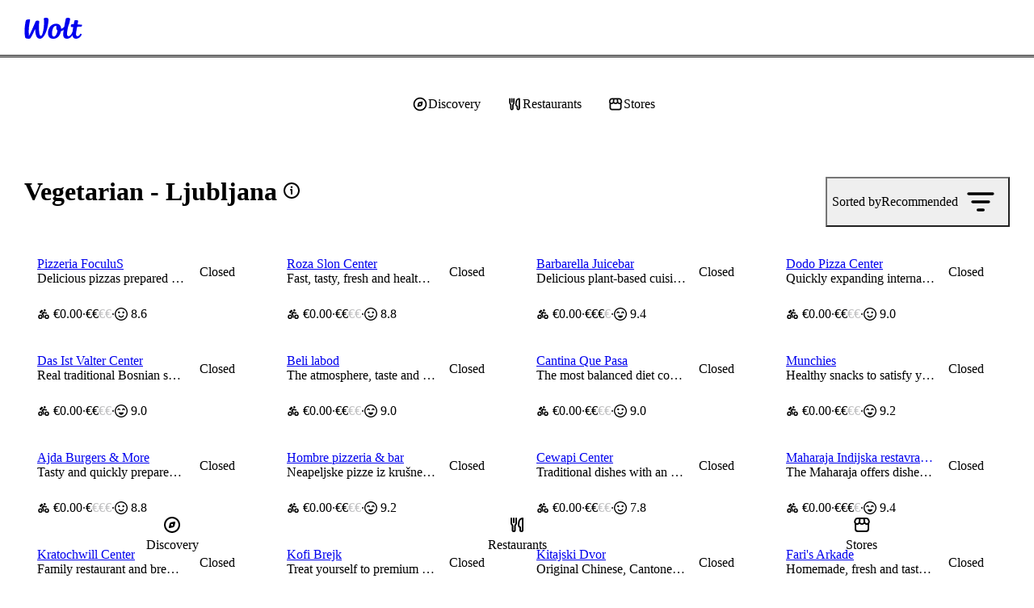

--- FILE ---
content_type: text/javascript
request_url: https://wolt-com-static-assets.wolt.com/client-js-modules-discovery-containers-CategoryList-65c194604e99bf249bdc.chunk.js
body_size: 3263
content:
"use strict";(self.__LOADABLE_LOADED_CHUNKS__=self.__LOADABLE_LOADED_CHUNKS__||[]).push([[66649],{7207(H,E,t){t.r(E),t.d(E,{CategoryListCity:()=>lt,CategoryListDistrict:()=>rt});var e=t(584022),F=t.n(e),I=t(958394),l=t.n(I),i=t(678525),j=t(930745),P=t(470597),p=t(989928),L=t(335500),S=t(542307),W=t(116727),z=t(767409),C=t(711996),G=t(903343),B=t(20157),V=t(604300),f=t(494112),k=t(516731),Q=t(15875),q=t(90922),tt=t(393045),et=t(481371),st=t(819024),Y=t(742096),ot=t(494805),J=t(875014);const nt=G._K.DISTRICT_PAGES_ENABLED===!0,it=(0,j.I)("div")({name:"LinkRoot",class:"lago4tj",propsAsIs:!1}),U=()=>L.N,at=(0,j.I)(U())({name:"DiscoveryCategoryLink",class:"dd0gl1q",propsAsIs:!0}),Z=({getTitlesAndDescription:_})=>({params:o})=>{const d=(0,S.j)(),a=(0,W.F)(),{formatMessage:n}=(0,z.tz)(),M=`category-${o.slug}`,y=o.city,r="district"in o?o.district:null;if(!(P.Mw.is(M)&&y))throw new Error("You must use city CategoryList only with city category pages");const{venueListData:s,isPending:h,hasNoResults:D}=(0,Y.ld)(M),c="featured",T=(0,ot.T)(s);(0,Y.aY)({data:s,discoveryFilterProps:T,viewName:c});const{clickEventCreator:O,impressionEventCreator:R,clickSeeAllEventCreator:b}=(0,V.x)({activeLocationCoordinates:void 0,citySlug:s?.city_data?.slug,view:c,telemetryResponseId:s?.telemetry_response_id,trackId:s?.track_id}),{cityName:X,countryName:x,districtName:K}=(0,J.j)({citySlug:y,districtSlug:r}),{headingTitle:N="",subHeadingTitle:ct=void 0,metadata:A=void 0}=X&&s?_({city:X,district:K,formatMessage:n,venueListData:s}):{};if(D)return(0,i.jsx)(B.d,{footer:(0,i.jsx)(Q.R,{variant:"narrow"}),children:(0,i.jsx)(p.j,{})});const w=d&&(0,C.p)("/:language/discovery/category/:slug",o)||void 0;return(0,i.jsxs)(f.Q,{cityState:void 0,discoveryPageId:void 0,footer:(0,i.jsxs)(i.Fragment,{children:[nt&&s&&(0,i.jsx)(k.u,{citySlug:y||null,constructCityLink:({citySlug:g,countrySlug:v,locale:u})=>(0,C.p)("/:language/:country/:city",{city:g,country:v,language:u}),constructDiscoveryLink:({locale:g,formatMessage:v})=>({target:(0,C.p)("/:language/discovery/category/:slug",{language:g,slug:o.slug}),text:v({id:"discovery.near-me.category"},{category:s?.page_title})}),constructDistrictLink:({citySlug:g,countrySlug:v,district:u,districtSlug:m,locale:$})=>({target:(0,C.p)("/:language/:country/:city/district/:district/category/:slug",{city:g,country:v,district:m,language:$,slug:o.slug}),text:[s?.page_title,u].filter(Boolean).join(" | ")}),constructExtraBreadcrumbs:({city:g,countrySlug:v,district:u,locale:m})=>u?[{id:`city-${o.slug}`,label:`${s?.page_title} | ${g.name}`,link:(0,C.p)("/:language/:country/:city/category/:slug",{city:y,country:v,language:m,slug:o.slug})},{id:`district-${u.slug}`,label:u.name,link:(0,C.p)("/:language/:country/:city/district/:district",{city:g.slug,country:v,district:u.slug,language:m})},{id:`district-${u.slug}-${o.slug}`,label:`${s?.page_title} | ${u.name}`,link:null}]:[{id:`city-${o.slug}`,label:`${s?.page_title} | ${g.name}`,link:null}],countrySlug:o.country||null,districtSlug:r||null}),(0,i.jsx)(Q.R,{variant:"narrow"})]}),preferCityFromPathname:!0,children:[h||!s?(0,i.jsx)(et.x,{}):(0,i.jsxs)(i.Fragment,{children:[(0,i.jsx)(st.Y,{filteredSections:T.filteredSections,countryName:x,cityName:X,districtName:K}),(0,i.jsx)(tt.k,{discoveryViewName:c,headingTitle:N,subHeadingTitle:ct,metadata:A?.title?{title:{title:A.title,template:"discovery.city-category-list.metadata.title-template"},description:A.description}:void 0,data:s,clickEventCreator:O,impressionEventCreator:R,clickSeeAllEventCreator:b,discoveryFilterProps:T,isWoltPlusRebrandingEnabled:a})]}),w?(0,i.jsx)(it,{children:(0,i.jsx)(at,{to:w,children:s?.page_title})}):null,(0,i.jsx)(q.l,{})]})},lt=Z({getTitlesAndDescription:({city:_,formatMessage:o,venueListData:d})=>({headingTitle:`${d?.page_title??""} - ${_}`,metadata:{title:d?.page_title?o({id:"discovery.city-category-list.metadata.title"},{category:d.page_title,city:_}):void 0,description:d?.page_title?o({id:"discovery.city-category-list.metadata.description"},{category:d.page_title,city:_}):void 0}})}),rt=Z({getTitlesAndDescription:({city:_,district:o,formatMessage:d,venueListData:a})=>({headingTitle:a?.page_title??"",subHeadingTitle:`${_} ${o}`,metadata:{title:a?.page_title?d({id:"discovery.city-category-list.metadata.title"},{category:a.page_title,city:`${_} | ${o}`}):void 0,description:a?.page_title?d({id:"discovery.city-category-list.metadata.description"},{category:a.page_title,city:`${_} ${o}`}):void 0}})});t(729939)},90922(H,E,t){t.d(E,{l:()=>d});var e=t(678525),F=t(282085),I=t(108769),l=t(139081),i=t(385780),j=t(466722),P=t(930745),p=t(850705),L=t(916031),S=t(942798),W=t(680257),z=t(542307),C=t(339864),G=t(475786),B=t(15272),V=t(266861);const f=(0,P.I)("div")({name:"Root",class:"rcuzx90",propsAsIs:!1}),k=()=>({$isDoubleRowMobile:a})=>a?"64px":"auto",Q=(0,P.I)("div")({name:"StyledToast",class:"s6iqw7d",propsAsIs:!1,vars:{"s6iqw7d-0":[k()]}}),q=(0,p.P)(Q),tt=(0,P.I)("div")({name:"HiddenToast",class:"h1vnhjzu",propsAsIs:!1}),et=()=>({$isDoubleRowMobile:a})=>a?"normal":"nowrap",st=(0,P.I)("div")({name:"StyledToastContent",class:"s27txj1",propsAsIs:!1,vars:{"s27txj1-0":[et()]}}),Y=(0,p.P)(st),ot=(0,P.I)("div")({name:"HiddenToastContent",class:"ha7p1bc",propsAsIs:!1}),J=(0,P.I)("span")({name:"Text",class:"t1qs0dqb",propsAsIs:!1}),nt=()=>S.A,it=(0,P.I)(nt())({name:"StyledPopover",class:"s1oo2h7r",propsAsIs:!0}),U={secretEase:[.5,.1,.25,.1],easeOutCubic:[.2,.6,.4,1],inSine:[.5,0,.9,.7]},at={initial:{width:(0,W.a)(64),y:32,opacity:0},visible:a=>({y:0,opacity:1,width:a?"100%":"auto",transition:{y:{ease:U.easeOutCubic,duration:.3},opacity:{ease:"linear",duration:.15},width:{ease:U.secretEase,duration:.4,delay:.4}}}),exit:{y:16,opacity:0,transition:{y:{ease:U.inSine,duration:.2},opacity:{ease:"linear",duration:.2}}}},Z={initial:{opacity:0},visible:{opacity:1,transition:{ease:"linear",duration:.4,delay:.4}}},lt=a=>a.replaceAll("**",""),rt=({className:a,mdText:n})=>{const M=(0,C.U)("screen and (max-width: 639px)"),y=(0,l.useRef)(null),r=(0,l.useRef)(null),[s,h]=(0,l.useState)(null),D=(0,l.useRef)(null),c=(0,l.useRef)(null),[T,O]=(0,l.useState)(!1),[R,b]=(0,l.useState)(!1),x=(0,z.j)()?!0:M,K=(0,l.useCallback)(()=>{const m=y?.current?.clientWidth;if(!(0,B.R)(m))return;const $=r?.current?.clientWidth??32;h($>=m&&x?2:1)},[x,y,r]),N=(0,l.useCallback)(()=>{if(!c.current)return;const m=x&&c.current.clientHeight<c.current.scrollHeight,$=!x&&c.current.clientWidth<c.current.scrollWidth;O(!!(m||$))},[c,x]),ct=(0,l.useMemo)(()=>(0,I.debounce)(()=>{K(),N()},300),[N,K]);(0,G.w)(y,ct);const A=(0,l.useMemo)(()=>(0,V.M)(n),[n]),w=(0,l.useMemo)(()=>lt(n),[n]),[g,v]=(0,l.useState)(!0),u=1e4;return(0,l.useEffect)(()=>{const m=setTimeout(()=>v(!1),u);return()=>clearTimeout(m)},[v]),(0,e.jsx)(e.Fragment,{children:(0,e.jsxs)(f,{className:a,children:[(0,B.R)(s)&&(0,e.jsxs)(L.N,{children:[g&&(0,e.jsx)(q,{"aria-live":"polite",ref:D,variants:at,initial:"initial",animate:"visible",exit:"exit",onMouseEnter:()=>b(!0),onMouseLeave:()=>b(!1),custom:x,$isDoubleRowMobile:s===2,className:j.hf.medium,children:(0,e.jsx)(Y,{ref:c,variants:Z,initial:"initial",animate:"visible",exit:"initial",onAnimationComplete:N,$isDoubleRowMobile:s===2,children:(0,e.jsx)(J,{children:A})},"toastContent")},"toast"),(0,e.jsx)(it,{style:{padding:(0,W.a)(8),width:D.current?.clientWidth},positionRef:D,placement:"top",show:R&&T,offset:6,rendering:"inline",children:w})]}),(0,e.jsx)(tt,{ref:y,"aria-hidden":"true",className:j.hf.medium,children:(0,e.jsx)(ot,{ref:r,children:(0,e.jsx)(J,{children:A})})})]})})};t(895820);var _=t(149802),o=t(698965);const d=a=>{const n=(0,F.c)(7),{className:M}=a,{data:y}=(0,i._H)(),{data:r}=(0,o.L)(y?.country),{error:s,onExposure:h,variant:D}=(0,_.s)(),c=D===null||D==="toast"||!D&&s!==void 0;let T,O;if(n[0]!==h||n[1]!==r?(T=()=>{(0,I.isObject)(r)&&h()},O=[h,r],n[0]=h,n[1]=r,n[2]=T,n[3]=O):(T=n[2],O=n[3]),(0,l.useEffect)(T,O),!(0,I.isObject)(r)||!c)return null;let R;return n[4]!==M||n[5]!==r.toast_text?(R=(0,e.jsx)(rt,{mdText:r.toast_text,className:M}),n[4]=M,n[5]=r.toast_text,n[6]=R):R=n[6],R}},470597(H,E,t){t.d(E,{Mw:()=>S,TP:()=>l,ub:()=>L});var e=t(599237),F=t(719741);const I=null,l=F.pm,i=null,j=null,P=null,p=null,L=e.literal("WOLTWIDE"),S=e.brand(e.string,f=>!0,"Slug"),W=e.type({$date:e.number}),z=e.type({$oid:e.string}),C=e.tuple([e.number,e.number]),G=e.keyof({home:null,work:null,other:null}),B=e.keyof({homedelivery:null,takeaway:null,eatin:null}),V=e.refinement(e.string,f=>f.length===2&&f.toLowerCase()===f)},729939(H,E,t){t.r(E)},895820(H,E,t){t.r(E)}}]);

//# sourceMappingURL=https://sourcemaps.internal.wolt.com/wolt-com/client-js-modules-discovery-containers-CategoryList-65c194604e99bf249bdc.chunk.js.map

--- FILE ---
content_type: text/javascript
request_url: https://wolt-com-static-assets.wolt.com/54098-68d87262f25489defc2e.js
body_size: 20717
content:
(self.__LOADABLE_LOADED_CHUNKS__=self.__LOADABLE_LOADED_CHUNKS__||[]).push([[54098],{7688(W,L,t){"use strict";t.d(L,{B:()=>e,H:()=>g});var a=t(984698),u=t(98512),s=t(903343);const C=(o,c)=>{a.A.set(o,c,{expires:u.$.AUTH.COOKIE_TTL_DAYS,secure:s._K.NODE_ENV!=="development"&&s._K.INSECURE_AUTH_COOKIES!=="true"})},e=o=>{C(u.$.AUTH.ACCESS_TOKEN_NAME,JSON.stringify(o))},g=o=>{o?C(u.$.AUTH.REFRESH_TOKEN_NAME,JSON.stringify(o)):a.A.remove(u.$.AUTH.REFRESH_TOKEN_NAME)}},38604(W,L,t){"use strict";t.d(L,{$Q:()=>c,W5:()=>e,ac:()=>g,g:()=>C,rc:()=>o,tb:()=>l,zy:()=>s});var a=t(139081),u=t(39333);const s=u.zy,C=u.g,e=u.W5,g=()=>(0,a.useContext)(u.zV),o=()=>(0,a.useContext)(u.Er),c=()=>(0,a.useContext)(u.o7),l=()=>(0,a.useContext)(u.GK)},58242(W,L,t){"use strict";t.d(L,{a_:()=>A,dj:()=>h});var a=t(996761),u=t.n(a),s=t(841207),C=t.n(s),e=t(500362),g=t.n(e),o=t(754423),c=t.n(o),l=t(286896),P=t.n(l),f=t(124647),d=t.n(f),m=t(485387),$=t.n(m),N=t(723425),n=t.n(N),y=t(751991),D=t(477828),_=t(308320);const p=new Set(["fi","et","lt","lv","sv","da","ka","hu","nb","cs","pl","el","he","ru","hr","sr","az","sk","sl","ja","de","kk","is","uk","ar","fr","sq","mk","ro","bg","tr","uz"]);async function h(j){const U=I(j);if(!(U==="en"||!p.has(U)))try{await t(77624)(`./${U}.js`),n().locale(y.P4)}catch(B){console.error("Failed to load moment locale for language:",U,B)}}function I(j){const U=(j??y.P4).split("-")[0];return(0,D.R)(U)?U:y.P4}async function A(){const j=window.location.pathname,U=j!=="/"?(0,_.h)(j):y.P4;await h(U)}},77624(W,L,t){var a={"./ar.js":[652849,38078],"./az.js":[529385,22726],"./bg.js":[230693,36338],"./cs.js":[613020,19595],"./da.js":[855253,33154],"./de.js":[832505,54054],"./el.js":[348271,46608],"./et.js":[111319,19432],"./fi.js":[783459,21044],"./fr.js":[720478,17217],"./he.js":[474853,28930],"./hr.js":[578048,43407],"./hu.js":[201845,56178],"./is.js":[418778,93677],"./ja.js":[432127,42976],"./ka.js":[135790,8833],"./kk.js":[121340,32075],"./lt.js":[739826,13765],"./lv.js":[463592,61559],"./mk.js":[738038,1209],"./nb.js":[14662,93177],"./pl.js":[854550,75465],"./ro.js":[838653,70714],"./ru.js":[791715,41092],"./sk.js":[782308,89731],"./sl.js":[622385,53966],"./sq.js":[224150,16857],"./sr.js":[501267,59700],"./sv.js":[682679,68552],"./tet.js":[155225,47382],"./tr.js":[906284,73755],"./uk.js":[441566,11313],"./uz.js":[847533,20906]};function u(s){if(!t.o(a,s))return Promise.resolve().then(()=>{var g=new Error("Cannot find module '"+s+"'");throw g.code="MODULE_NOT_FOUND",g});var C=a[s],e=C[0];return t.e(C[1]).then(()=>t.t(e,23))}u.keys=()=>Object.keys(a),u.id=77624,W.exports=u},86170(W,L,t){"use strict";t.d(L,{M:()=>c});var a=t(584022),u=t.n(a),s=t(246239),C=t.n(s);const e={"#front-page-input":null},g=["#front-page-input"],o=l=>{const P=document.querySelector(l);return P?{value:P.value,isFocused:document.activeElement===P}:null},c=()=>{g.forEach(l=>{e[l]=o(l)})}},98512(W,L,t){"use strict";t.d(L,{$:()=>u});var a=t(751991);const u={ASPECT_RATIO:{wide:3/2,square:1/1},CONSTANTS:{MAPBOX_STYLES:{LIGHT:"woltmap/ckk893vud0brg17rym0omy9dm"}},BREAKPOINTS:{small:640,medium:1023,large:1280},COUNTRY_INFO:a.kk,DELIVERY_METHODS:{DELIVERY:"homedelivery",TAKE_AWAY:"takeaway",EAT_IN:"eatin"},DRIVER_TYPES:{CAR:"driver",BICYCLE:"bicycle",MOTORCYCLE:"motorcycle",TRUCK:"truck"},ORDER_STATUS:{PENDING_TRANSACTION:"pending_transaction",PAYMENT_AUTHORIZED:"payment_authorized",PENDING_REVENUE_TRANSACTION:"pending_revenue_transaction",RECEIVED:"received",FETCHED:"fetched",ACKNOWLEDGED:"acknowledged",PRODUCTION:"production",ESTIMATED:"estimated",READY:"ready",PICKED_UP:"picked_up",DELIVERED:"delivered",REJECTED:"rejected",REFUNDED:"refunded",PROCESS_PAYMENT_FAILED:"process_payment_failed",PAYMENT_METHOD_NOT_VALID_ERROR:"payment_method_not_valid_error",DEFERRED_PAYMENT_FAILED:"deferred_payment_failed",INVALID:"invalid",PREORDER_RECEIVED:"preorder-received",PREORDER_CONFIRMED:"preorder-confirmed"},VENUE_STATE:{PREORDER_ONLY:"PREORDER_ONLY",ONLINE:"ONLINE",CLOSED:"CLOSED",DELIVERY_OFFLINE:"DELIVERY_OFFLINE"},ORDERING_STATE:{POSSIBLE:"POSSIBLE",NOT_POSSIBLE:"NOT_POSSIBLE",DELIVERY_NOT_POSSIBLE:"DELIVERY_NOT_POSSIBLE",DELIVERY_PRICING_NOT_POSSIBLE:"DELIVERY_PRICING_NOT_POSSIBLE",PURCHASE_NOT_POSSIBLE:"PURCHASE_NOT_POSSIBLE",PREORDER_NOT_POSSIBLE:"PREORDER_NOT_POSSIBLE",PREORDER_TIME_NOT_POSSIBLE:"PREORDER_TIME_NOT_POSSIBLE"},CREDIT_TYPE:{TOKENS:"tokens",CREDITS:"credits"},VERSION:"1.16.71",AUTH:{ACCESS_TOKEN_NAME:"__wtoken",REFRESH_TOKEN_NAME:"__wrtoken",COOKIE_TTL_DAYS:365}}},116100(W,L,t){"use strict";t.d(L,{J:()=>o});var a=t(247448),u=t(98512),s=t(903343);const C=s._K.NODE_ENV==="production",e={development:"development",local:"local",master:"master",production:"production"},g=new Map,o={addError:(c,l)=>{C&&typeof window!="object"||a.L.addError(c,{...l,appVersion:u.$.VERSION,releaseStage:C?e[s._K.APP_ENV]:"local"})},addTimingOfFirstCall:(...c)=>{g.get(c[0])!==!0&&(g.set(c[0],!0),a.L.addTiming(...c))},clearUser:a.L.clearUser,onReady:c=>{a.L.onReady(c)},setGlobalContextProperty:a.L.setGlobalContextProperty,setUser:a.L.setUser,startDurationVital:a.L.startDurationVital,stopDurationVital:a.L.stopDurationVital}},135854(W,L,t){"use strict";t.d(L,{DP:()=>l,I2:()=>P,NP:()=>c});var a=t(678525),u=t(282085),s=t(523180),C=t(821649),e=t(139081);const g=(0,e.createContext)(void 0),o={direction:"ltr",setThemeMode:()=>{},storedThemePreference:null,themeMode:"light"},c=f=>{const d=(0,u.c)(17),{children:m,direction:$,locale:N,onThemeModeChange:n,themeMode:y,storedThemePreference:D}=f,_=$===void 0?"ltr":$,p=y===void 0?"light":y;let h;d[0]!==n?(h=k=>{n&&n(k)},d[0]=n,d[1]=h):h=d[1];const I=h,A=D??null;let j;d[2]!==_||d[3]!==I||d[4]!==A||d[5]!==p?(j={direction:_,setThemeMode:I,storedThemePreference:A,themeMode:p},d[2]=_,d[3]=I,d[4]=A,d[5]=p,d[6]=j):j=d[6];const U=j;let B;d[7]!==p?(B={themeMode:p},d[7]=p,d[8]=B):B=d[8],(0,s.B)(B);let x;d[9]!==m||d[10]!==U?(x=(0,a.jsx)(g.Provider,{value:U,children:m}),d[9]=m,d[10]=U,d[11]=x):x=d[11];let F;return d[12]!==_||d[13]!==N||d[14]!==x||d[15]!==p?(F=(0,a.jsx)(C.lq,{locale:N,direction:_,themeMode:p,children:x}),d[12]=_,d[13]=N,d[14]=x,d[15]=p,d[16]=F):F=d[16],F},l=f=>{const d=(0,e.useContext)(g);if(f?.strict&&d===void 0)throw new Error("useTheme must be used within a ThemeProvider");return d||o},P=f=>({...f,lightHighContrast:{...f.light,...f.lightHighContrast}})},158260(W,L,t){"use strict";t.d(L,{_W:()=>m,kE:()=>$,bd:()=>x,JZ:()=>F});var a=t(584022),u=t(978964),s=t(719741),C=t(751991),e=t(599237),g=t(611219);const o=`/:language(${(0,g.fj)(C.T8,"|")})`,c=":venueType(restaurant|venue)",l=e.keyof({restaurant:null,venue:null}),P=e.keyof({eatin:null,homedelivery:null,takeaway:null}),f=e.union([e.type({credits:e.boolean,discounts:e.boolean}),e.undefined]),d={"/:websiteSlug/:language/:country":{params:e.type({country:e.string,language:e.string,websiteSlug:s.bF}),path:`/:websiteSlug${o}/:country`,searchParams:e.partial({deliveryMethod:P})},"/:websiteSlug/:language/:country/:city/:venueType/:venueSlug":{locationState:e.partial({incentiveRestrictionsModalState:f,showDeliveryDetailsModal:e.boolean,showNotAllowedDeliveryMethodModal:e.boolean,showRestrictedItemsPrompt:e.boolean}),params:e.type({city:e.string,country:e.string,language:e.string,venueSlug:s.Bd,venueType:l,websiteSlug:s.bF}),path:`/:websiteSlug${o}/:country([A-Za-z]{3})/:city/${c}/:venueSlug`,searchParams:e.partial({cart:e.literal("open"),deliveryMethod:P,features:e.string,"from-global-search":e.literal("true"),search:e.string,tableNumber:e.string})},"/:websiteSlug/:language/:country/:city/:venueType/:venueSlug/:itemSlug":{locationState:e.partial({categorySlug:s.Pc,collectionSlug:s.jm,configIndex:e.number,initialProductViewScreen:e.keyof({itemPriceHistory:null,productInfo:null}),isRecommendation:e.boolean,sectionId:e.union([s.dx,s.Z2,s.QR]),sectionIndex:e.number,telemetrySectionId:e.string}),params:e.type({city:e.string,country:e.string,itemSlug:s.mm,language:e.string,venueSlug:s.Bd,venueType:l,websiteSlug:e.string}),path:`/:websiteSlug${o}/:country([A-Za-z]{3})/:city/${c}/:venueSlug/:itemSlug`,searchParams:e.partial({cart:e.literal("open"),deliveryMethod:P,features:e.string,"from-global-search":e.literal("true"),search:e.string,tableNumber:e.string})},"/:websiteSlug/:language/:country/:city/:venueType/:venueSlug/checkout":{locationState:e.partial({activeParentPurchaseId:s.Di,showDeliveryDetailsModal:e.boolean,showDeliveryTimeSelectionModal:e.boolean,showOrderDetailsModal:e.boolean}),params:e.type({city:e.string,country:e.string,language:e.string,venueSlug:s.Bd,venueType:l,websiteSlug:e.string}),path:`/:websiteSlug${o}/:country([A-Za-z]{3})/:city/${c}/:venueSlug/checkout`,searchParams:e.partial({deliveryMethod:P,features:e.string,search:e.string,tableNumber:e.string})},"/:websiteSlug/:language/:country/:city/:venueType/:venueSlug/collections/:collectionSlug":{locationState:e.partial({incentiveRestrictionsModalState:f,showDeliveryDetailsModal:e.boolean,showNotAllowedDeliveryMethodModal:e.boolean,showRestrictedItemsPrompt:e.boolean}),params:e.type({city:e.string,collectionSlug:s.jm,country:e.string,language:e.string,venueSlug:s.Bd,venueType:l,websiteSlug:s.bF}),path:`/:websiteSlug${o}/:country([A-Za-z]{3})/:city/:venueType/:venueSlug/collections/:collectionSlug`,searchParams:e.partial({cart:e.literal("open"),deliveryMethod:P,features:e.string,"from-global-search":e.literal("true"),search:e.string,tableNumber:e.string})},"/:websiteSlug/:language/:country/:city/:venueType/:venueSlug/items/:categorySlug":{locationState:e.partial({incentiveRestrictionsModalState:f,showDeliveryDetailsModal:e.boolean,showNotAllowedDeliveryMethodModal:e.boolean,showRestrictedItemsPrompt:e.boolean}),params:e.type({categorySlug:s.Pc,city:e.string,country:e.string,language:e.string,venueSlug:s.Bd,venueType:l,websiteSlug:s.bF}),path:`/:websiteSlug${o}/:country([A-Za-z]{3})/:city/${c}/:venueSlug/items/:categorySlug`,searchParams:e.partial({cart:e.literal("open"),deliveryMethod:P,features:e.string,"from-global-search":e.literal("true"),search:e.string,tableNumber:e.string})},"/:websiteSlug/:language/:country/me":{params:e.type({country:e.string,language:e.string,websiteSlug:s.bF}),path:`/:websiteSlug${o}/:country/me`},"/:websiteSlug/:language/:country/me/:state":{params:e.type({country:e.string,language:e.string,state:e.string,websiteSlug:s.bF}),path:`/:websiteSlug${o}/:country/me/:state`},"/:websiteSlug/:language/:country/me/:state/:pageId":{params:e.type({country:e.string,language:e.string,pageId:e.string,state:e.string,websiteSlug:s.bF}),path:`/:websiteSlug${o}/:country/me/:state/:pageId`},"/:websiteSlug/:language/me/order-tracking/:orderId":{params:e.type({language:e.string,orderId:e.string,websiteSlug:s.bF}),path:`/:websiteSlug${o}/me/order-tracking/:orderId`,searchParams:e.partial({deliveryMethod:P,features:e.string,search:e.string,tableNumber:e.string})}},m="preselect-billing-cycle",$="preselect-payment-method",N=(k,E)=>e.intersection([e.type(k),e.partial(E)]),n=`/:language(${(0,g.fj)(C.T8,"|")})`,y=`:country(${[...C.kk.map(k=>k.code.toLowerCase()),...C.kk.map(k=>k.code.toUpperCase())].join("|")})`,D=":venueType(restaurant|venue)",_=e.keyof({restaurant:null,venue:null}),p=":serviceName(top_up|gift_card_redemption)",h=e.keyof({top_up:null,gift_card_redemption:null}),I=e.union([e.type({credits:e.boolean,discounts:e.boolean}),e.undefined]),A=e.keyof({"personal-info":null,payments:null,addresses:null,"loyalty-cards":null,"order-history":null,"earn-credits":null,"redeem-code":null,settings:null}),j=k=>{const E=k.replace(/^\/+/,"");if(E.length===0)return;const T=E.split("/");for(const[w,z]of T.entries())if(!(z.length===0||z.startsWith(":")))return{value:z,startIndex:w}},U=k=>Object.fromEntries(Object.entries(k).map(([E,T])=>{const w=T.firstStaticChunk??j(T.path),z=w?{name:E,firstStaticChunk:w,...T}:{name:E,...T};return[E,z]})),x={...{"/":{path:"/",params:e.type({})},"/:language/404":{path:`${n}/404`,params:e.type({language:e.string})},"/:language/login":{path:`${n}/login`,params:e.type({language:e.string})},"/:language/signup":{path:`${n}/signup`,params:e.type({language:e.string})},"/:language/at-work/invite/:token":{path:`${n}/at-work/invite/:token`,params:e.type({token:e.string,language:e.string})},"/:language/meal-benefit/invite/:token":{path:`${n}/meal-benefit/invite/:token`,params:e.type({token:e.string,language:e.string})},"/wolt-benefits/issuing-callback":{path:"/wolt-benefits/issuing-callback",params:e.type({})},"/:language/wolt-benefits/card-issuing":{path:`${n}/wolt-benefits/card-issuing`,params:e.type({language:e.string}),searchParams:e.partial({search:e.string,corporateId:e.string,paymentMethodId:e.string})},"/:language/wolt-benefits/backup":{path:`${n}/wolt-benefits/backup`,params:e.type({language:e.string})},"/:language/wolt-benefits/manage-card":{path:`${n}/wolt-benefits/manage-card`,params:e.type({language:e.string}),searchParams:e.partial({search:e.string,corporateId:e.string,paymentMethodId:e.string})},"/:language/wolt-benefits/discovery-map":{path:`${n}/wolt-benefits/discovery-map`,params:e.type({language:e.string})},"/me/magic_login":{path:"/me/magic_login",params:e.type({})},"/:language/me/magic_login":{path:`${n}/me/magic_login`,params:e.type({language:e.string})},"/receipt-email":{path:"/receipt-email",params:e.type({}),searchParams:e.partial({token:e.string})},"/:language/me/order-tracking/:orderId":{path:`${n}/me/order-tracking/:orderId`,params:e.type({orderId:e.string,language:e.string}),searchParams:e.partial({search:e.string,tab:e.keyof({"order-details":null,"add-more":null})})},"/:language/me/order-tracking-v2/:orderId":{path:`${n}/me/order-tracking-v2/:orderId`,params:e.type({orderId:e.string,language:e.string}),searchParams:e.partial({search:e.string}),locationState:e.partial({showDoubleOrderTimesUpModal:e.boolean,showDoubleOrderParentPurchaseErrorModal:e.boolean,showDoubleOrderOnboardingModal:e.boolean,showDoubleOrderNetworkErrorModal:e.boolean,showReceiptModal:e.boolean,showShareTrackingModal:e.boolean,shouldGoBackOnClose:e.boolean,showOrderItemsModal:e.boolean,showEditOrderConfirmationModal:e.boolean})},"/:language/subscription/:planId":{path:`${n}/subscription/:planId?`,params:e.intersection([e.type({language:e.string}),e.partial({planId:e.string})]),searchParams:e.partial({search:e.string,[$]:e.string,[m]:e.string})},"/:language/subscription-voucher/:voucherId":{path:`${n}/subscription-voucher/:voucherId?`,params:e.intersection([e.type({language:e.string}),e.partial({voucherId:e.string})])},"/:language/subscription-voucher-redeem":{path:`${n}/subscription-voucher-redeem`,params:e.type({language:e.string})},"/:language/me/subscription/:planId":{path:`${n}/me/subscription/:planId?`,params:e.intersection([e.type({language:e.string}),e.partial({planId:e.string})])},"/:language/me/subscription/:planId/payment-method":{path:`${n}/me/subscription/:planId/payment-method`,params:e.intersection([e.type({language:e.string}),e.partial({planId:e.string})]),searchParams:e.partial({search:e.string,"redirect-url":e.string})},"/:language/me/subscription/:planId/payment-cycle":{path:`${n}/me/subscription/:planId/payment-cycle`,params:e.intersection([e.type({language:e.string}),e.partial({planId:e.string})]),searchParams:e.partial({search:e.string,"redirect-url":e.string})},"/:language/me/subscription/:planId/cancel-membership":{path:`${n}/me/subscription/:planId/cancel-membership`,params:e.intersection([e.type({language:e.string}),e.partial({planId:e.string})]),searchParams:e.partial({search:e.string,"redirect-url":e.string})},"/:language/me/subscription/:planId/cancel-membership/refund-options":{path:`${n}/me/subscription/:planId/cancel-membership/refund-options`,params:e.intersection([e.type({language:e.string}),e.partial({planId:e.string})]),searchParams:e.partial({"redirect-url":e.string})},"/:language/me/subscription/:planId/cancel-membership/refund-details":{path:`${n}/me/subscription/:planId/cancel-membership/refund-details`,params:e.intersection([e.type({language:e.string}),e.partial({planId:e.string})]),searchParams:e.partial({"redirect-url":e.string})},"/:language/me/subscription/:planId/cancel-membership/processing":{path:`${n}/me/subscription/:planId/cancel-membership/processing`,params:e.intersection([e.type({language:e.string}),e.partial({planId:e.string})]),searchParams:e.partial({"redirect-url":e.string})},"/:language/me/subscription/:planId/cancel-membership/survey":{path:`${n}/me/subscription/:planId/cancel-membership/survey`,params:e.intersection([e.type({language:e.string}),e.partial({planId:e.string})]),searchParams:e.partial({"redirect-url":e.string})},"/:language/me/subscription/:planId/cancel-membership/success":{path:`${n}/me/subscription/:planId/cancel-membership/success`,params:e.intersection([e.type({language:e.string}),e.partial({planId:e.string})]),searchParams:e.partial({"redirect-url":e.string})},"/:language/me/subscription/:planId/cancel-membership/failure":{path:`${n}/me/subscription/:planId/cancel-membership/failure`,params:e.intersection([e.type({language:e.string}),e.partial({planId:e.string})]),searchParams:e.partial({"redirect-url":e.string})},"/:language/me/subscription/:planId/payments":{path:`${n}/me/subscription/:planId/payments`,params:e.intersection([e.type({language:e.string}),e.partial({planId:e.string})])},"/:language/me/subscription/:planId/payments/:paymentId":{path:`${n}/me/subscription/:planId/payments/:paymentId`,params:e.intersection([e.type({language:e.string,paymentId:e.string}),e.partial({planId:e.string})])},"/:language/wolt-rewards-center":{path:`${n}/wolt-rewards-center`,params:e.type({language:e.string})},"/:language/me":{path:`${n}/me`,params:e.type({language:e.string})},"/:language/me/:state":{path:`${n}/me/:state`,params:e.type({state:A,language:e.string})},"/:language/me/:state/:pageId":{path:`${n}/me/:state/:pageId`,params:e.type({state:A,pageId:e.string,language:e.string})},"/:language/apply-as-courier":{path:`${n}/apply-as-courier`,params:e.type({language:e.string})},"/:language/apply-as-merchant":{path:`${n}/apply-as-merchant`,params:e.type({language:e.string})},"/:language/wolt-for-work-contact-request":{path:`${n}/wolt-for-work-contact-request`,params:e.type({language:e.string})},"/:language/wolt-for-work-contact-request-info":{path:`${n}/wolt-for-work-contact-request-info`,params:e.type({language:e.string})},"/:language/wolt-for-work-contact-request/:form":{path:`${n}/wolt-for-work-contact-request/:form`,params:e.type({language:e.string,form:e.keyof({"select-login-method":null,"add-details":null,"contact-form":null})})},"/:language/:country/:city/:venueType/:venueSlug/checkout":{path:`${n}/:country([A-Za-z]{3})/:city/${D}/:venueSlug/checkout`,params:e.type({country:e.string,city:e.string,venueType:_,venueSlug:s.Bd,language:e.string}),locationState:e.partial({activeParentPurchaseId:s.Di,showDeliveryTimeSelectionModal:e.boolean,incentiveRestrictionsModalState:I})},"/:language/:country/:city/:venueType/:venueSlug/group-order":{path:`${n}/:country([A-Za-z]{3})/:city/${D}/:venueSlug/group-order`,params:e.type({country:e.string,city:e.string,venueType:_,venueSlug:s.Bd,language:e.string})},"/:language/:country/:city/:venueType/:venueSlug/items/:categorySlug":{path:`${n}/:country([A-Za-z]{3})/:city/${D}/:venueSlug/items/:categorySlug`,params:e.type({country:e.string,city:e.string,venueType:_,venueSlug:s.Bd,language:e.string,categorySlug:s.Pc}),searchParams:e.partial({search:e.string,"from-global-search":e.literal("true"),cart:e.literal("open")}),locationState:e.partial({adsDSAComplianceModalState:e.type({advertisingMetadata:N({ad_group_id:e.string,auction_id:e.string,campaign_id:e.string,ad_campaign_type:e.keyof({"sponsored-listing":null,"sponsored-collection":null,"sponsored-product":null,"sponsored-banner":null})},{gtin:e.string,venue_id:e.string,is_cpg:e.string}),country:s.pm}),selectedVenueBannerId:e.string,showDeliveryDetailsModal:e.boolean,showGroupOrderNotAllowedForRestrictedItemModal:e.boolean,incentiveRestrictionsModalState:I,showNotAllowedDeliveryMethodModal:e.boolean,showRestrictedItemsPrompt:e.boolean,showRestrictedItemPurchaseDisabledModal:e.boolean,showSmileyReportsModal:e.boolean,showVenueInformationModal:e.boolean,showAllergenInformationModal:e.boolean,showWoltPlusLongDistanceDiscountModal:e.boolean,activeParentPurchaseId:s.Di,shouldGoBackOnClose:e.boolean})},"/:language/:country/:city/:venueType/:venueSlug/items/:categorySlug/all/:page":{path:`${n}/:country([A-Za-z]{3})/:city/${D}/:venueSlug/items/:categorySlug/all/:page`,params:e.type({country:e.string,city:e.string,venueType:_,venueSlug:s.Bd,language:e.string,categorySlug:s.Pc,page:s.Ps}),searchParams:e.partial({search:e.string,"from-global-search":e.literal("true"),cart:e.literal("open")}),locationState:e.partial({adsDSAComplianceModalState:e.type({advertisingMetadata:N({ad_group_id:e.string,auction_id:e.string,campaign_id:e.string,ad_campaign_type:e.keyof({"sponsored-listing":null,"sponsored-collection":null,"sponsored-product":null,"sponsored-banner":null})},{gtin:e.string,venue_id:e.string,is_cpg:e.string}),country:s.pm}),selectedVenueBannerId:e.string,showDeliveryDetailsModal:e.boolean,showGroupOrderNotAllowedForRestrictedItemModal:e.boolean,incentiveRestrictionsModalState:I,showNotAllowedDeliveryMethodModal:e.boolean,showRestrictedItemsPrompt:e.boolean,showRestrictedItemPurchaseDisabledModal:e.boolean,showSmileyReportsModal:e.boolean,showVenueInformationModal:e.boolean,showAllergenInformationModal:e.boolean,showWoltPlusLongDistanceDiscountModal:e.boolean,activeParentPurchaseId:s.Di,shouldGoBackOnClose:e.boolean}),caseSensitive:!0},"/:language/:country/:city/:venueType/:venueSlug/items/:categorySlug/:itemSlug":{path:`${n}/:country([A-Za-z]{3})/:city/${D}/:venueSlug/items/:categorySlug/:itemSlug`,params:e.type({country:e.string,city:e.string,venueType:_,venueSlug:s.Bd,language:e.string,categorySlug:s.Pc,itemSlug:s.mm})},"/:language/:country/:city/:venueType/:venueSlug/subscription/:subscriptionPlanId":{path:`${n}/:country([A-Za-z]{3})/:city/${D}/:venueSlug/subscription/:subscriptionPlanId`,params:e.type({country:e.string,city:e.string,venueType:_,venueSlug:s.Bd,language:e.string,subscriptionPlanId:e.string}),searchParams:e.partial({search:e.string,"from-global-search":e.literal("true"),cart:e.literal("open"),restoreOrder:e.literal("true")}),locationState:e.partial({adsDSAComplianceModalState:e.type({advertisingMetadata:N({ad_group_id:e.string,auction_id:e.string,campaign_id:e.string,ad_campaign_type:e.keyof({"sponsored-listing":null,"sponsored-collection":null,"sponsored-product":null,"sponsored-banner":null})},{gtin:e.string,venue_id:e.string,is_cpg:e.string}),country:s.pm}),selectedVenueBannerId:e.string,categorySlug:s.Pc,collectionSlug:s.jm,showDeliveryDetailsModal:e.boolean,showGroupOrderNotAllowedForRestrictedItemModal:e.boolean,incentiveRestrictionsModalState:I,showNotAllowedDeliveryMethodModal:e.boolean,showRestrictedItemsPrompt:e.boolean,showSmileyReportsModal:e.boolean,showVenueInformationModal:e.boolean,showAllergenInformationModal:e.boolean,showWoltPlusLongDistanceDiscountModal:e.boolean,activeParentPurchaseId:s.Di})},"/:language/:country/:city/:venueType/:venueSlug/collections/:collectionSlug":{path:`${n}/:country([A-Za-z]{3})/:city/:venueType/:venueSlug/collections/:collectionSlug`,params:e.type({country:e.string,city:e.string,venueType:_,venueSlug:s.Bd,language:e.string,collectionSlug:s.jm}),searchParams:e.partial({search:e.string,"from-global-search":e.literal("true"),cart:e.literal("open")}),locationState:e.partial({adsDSAComplianceModalState:e.type({advertisingMetadata:N({ad_group_id:e.string,auction_id:e.string,campaign_id:e.string,ad_campaign_type:e.keyof({"sponsored-listing":null,"sponsored-collection":null,"sponsored-product":null,"sponsored-banner":null})},{gtin:e.string,venue_id:e.string,is_cpg:e.string}),country:s.pm}),selectedVenueBannerId:e.string,showDeliveryDetailsModal:e.boolean,showGroupOrderNotAllowedForRestrictedItemModal:e.boolean,incentiveRestrictionsModalState:I,showNotAllowedDeliveryMethodModal:e.boolean,showRestrictedItemsPrompt:e.boolean,showRestrictedItemPurchaseDisabledModal:e.boolean,showSmileyReportsModal:e.boolean,showVenueInformationModal:e.boolean,showAllergenInformationModal:e.boolean,showWoltPlusLongDistanceDiscountModal:e.boolean,activeParentPurchaseId:s.Di,shouldGoBackOnClose:e.boolean})},"/:language/:country/:city/:venueType/:venueSlug/:itemSlug":{path:`${n}/:country([A-Za-z]{3})/:city/${D}/:venueSlug/:itemSlug`,params:e.type({country:e.string,city:e.string,venueType:_,venueSlug:s.Bd,language:e.string,itemSlug:s.mm}),searchParams:e.partial({search:e.string,"from-global-search":e.literal("true"),cart:e.literal("open")}),locationState:e.partial({selectedVenueBannerId:e.string,categorySlug:s.Pc,collectionSlug:s.jm,configIndex:e.number,sectionIndex:e.number,initialProductViewScreen:e.keyof({itemPriceHistory:null,productInfo:null}),initialProductViewOptionSelection:e.record(s.dE,e.array(e.type({id:s.vx,count:e.number}))),isRecommendation:e.boolean,shouldGoBackOnClose:e.boolean,telemetrySectionId:e.string,activeParentPurchaseId:s.Di})},"/:language/:country/:city/:venueType/:venueSlug":{path:`${n}/:country([A-Za-z]{3})/:city/${D}/:venueSlug`,params:e.type({country:e.string,city:e.string,venueType:_,venueSlug:s.Bd,language:e.string}),searchParams:e.partial({search:e.string,"from-global-search":e.literal("true"),cart:e.literal("open"),item:e.string,redirectToCheckout:e.literal("true")}),locationState:e.partial({adsDSAComplianceModalState:e.type({advertisingMetadata:N({ad_group_id:e.string,auction_id:e.string,campaign_id:e.string,ad_campaign_type:e.keyof({"sponsored-listing":null,"sponsored-collection":null,"sponsored-product":null,"sponsored-banner":null})},{gtin:e.string,venue_id:e.string,is_cpg:e.string}),country:s.pm}),restoreOrderErrors:e.array(N({id:s.Wc,maxQuantity:e.number,quantityInCart:e.number,quantityType:e.keyof({count:null,grams:null}),title:e.string,type:e.keyof({"max-allowed-quantity-exceeded":null,"available-quantity-exceeded":null,unavailable:null,"price-change":null,"options-changed":null})},{imageSrc:e.union([e.string,e.undefined])})),selectedVenueBannerId:e.string,showDeliveryDetailsModal:e.boolean,showGroupOrderNotAllowedForRestrictedItemModal:e.boolean,incentiveRestrictionsModalState:I,showWoltPlusLongDistanceDiscountModal:e.boolean,showNotAllowedDeliveryMethodModal:e.boolean,showRestrictedItemsPrompt:e.boolean,showRestrictedItemPurchaseDisabledModal:e.boolean,showSmileyReportsModal:e.boolean,showVenueInformationModal:e.boolean,showAllergenInformationModal:e.boolean,activeParentPurchaseId:s.Di,shouldGoBackOnClose:e.boolean})},"/:language/group-order/:id":{path:`${n}/group-order/:id`,params:e.type({id:e.string,language:e.string})},"/:language/group-order/:id/checkout-v2":{path:`${n}/group-order/:id/checkout-v2`,params:e.type({id:e.string,language:e.string}),locationState:e.partial({showDeliveryTimeSelectionModal:e.boolean,incentiveRestrictionsModalState:I})},"/:language/group-order/:id/checkout":{path:`${n}/group-order/:id/checkout`,params:e.type({id:e.string,language:e.string}),locationState:e.partial({showDeliveryTimeSelectionModal:e.boolean,incentiveRestrictionsModalState:I})},"/:language/group-order/:code/join":{path:`${n}/group-order/:code/join`,params:e.type({code:e.string,language:e.string}),caseSensitive:!0},"/:language/group-order/:id/guest-checkout":{path:`${n}/group-order/:id/guest-checkout`,params:e.type({id:e.string,language:e.string})},"/:language/group-order/:id/guest-checkout-v2":{path:`${n}/group-order/:id/guest-checkout-v2`,params:e.type({id:e.string,language:e.string})},"/:language/group-order/:id/lobby":{path:`${n}/group-order/:id/lobby`,params:e.type({id:e.string,language:e.string})},"/:language/group-order/:id/lobby-v2":{path:`${n}/group-order/:id/lobby-v2`,params:e.type({id:e.string,language:e.string})},"/:language/group-order/:id/tracking":{path:`${n}/group-order/:id/tracking`,params:e.type({id:e.string,language:e.string}),searchParams:e.partial({search:e.string,tab:e.keyof({"order-details":null,"add-more":null})})},"/:language/group-order/:id/tracking-v2":{path:`${n}/group-order/:id/tracking-v2`,params:e.type({id:e.string,language:e.string}),searchParams:e.partial({search:e.string}),locationState:e.partial({showReceiptModal:e.boolean,showShareTrackingModal:e.boolean,shouldGoBackOnClose:e.boolean,showOrderItemsModal:e.boolean})},"/:language/group-order/:id/venue":{path:`${n}/group-order/:id/venue`,params:e.type({id:e.string,language:e.string}),searchParams:e.partial({search:e.string,cart:e.literal("open")}),locationState:e.partial({restoreOrderErrors:e.array(N({id:s.Wc,maxQuantity:e.number,quantityInCart:e.number,quantityType:e.keyof({count:null,grams:null}),title:e.string,type:e.keyof({"max-allowed-quantity-exceeded":null,"available-quantity-exceeded":null,unavailable:null,"price-change":null,"options-changed":null})},{imageSrc:e.union([e.string,e.undefined])})),selectedVenueBannerId:e.string,showRestrictedItemPurchaseDisabledModal:e.boolean,showDeliveryDetailsModal:e.boolean,incentiveRestrictionsModalState:I,showNotAllowedDeliveryMethodModal:e.boolean,showRestrictedItemsPrompt:e.boolean,showSmileyReportsModal:e.boolean,showWoltPlusLongDistanceDiscountModal:e.boolean})},"/:language/group-order/:id/venue/:itemSlug":{path:`${n}/group-order/:id/venue/:itemSlug`,params:e.type({id:e.string,itemSlug:s.mm,language:e.string}),searchParams:e.partial({search:e.string,cart:e.literal("open")}),locationState:e.partial({categorySlug:s.Pc,collectionSlug:s.jm,configIndex:e.number,sectionIndex:e.number,initialProductViewScreen:e.keyof({itemPriceHistory:null,productInfo:null}),initialProductViewOptionSelection:e.record(s.dE,e.array(e.type({id:s.vx,count:e.number}))),isRecommendation:e.boolean,telemetrySectionId:e.string})},"/:language/group-order/:id/venue/items/:categorySlug":{path:`${n}/group-order/:id/venue/items/:categorySlug`,params:e.type({categorySlug:s.Pc,id:e.string,language:e.string}),searchParams:e.partial({search:e.string,cart:e.literal("open")}),locationState:e.partial({selectedVenueBannerId:e.string,showRestrictedItemPurchaseDisabledModal:e.boolean,showDeliveryDetailsModal:e.boolean,incentiveRestrictionsModalState:I,showNotAllowedDeliveryMethodModal:e.boolean,showRestrictedItemsPrompt:e.boolean,showSmileyReportsModal:e.boolean,showWoltPlusLongDistanceDiscountModal:e.boolean})},"/:language/group-order/:id/venue/items/:categorySlug/:itemSlug":{path:`${n}/group-order/:id/venue/items/:categorySlug/:itemSlug`,params:e.type({categorySlug:s.Pc,id:e.string,itemSlug:s.mm,language:e.string})},"/:language/group-order/:id/venue/collections/:collectionSlug":{path:`${n}/group-order/:id/venue/collections/:collectionSlug`,params:e.type({collectionSlug:s.jm,id:e.string,language:e.string}),searchParams:e.partial({search:e.string,cart:e.literal("open")}),locationState:e.partial({selectedVenueBannerId:e.string,showRestrictedItemPurchaseDisabledModal:e.boolean,showDeliveryDetailsModal:e.boolean,incentiveRestrictionsModalState:I,showNotAllowedDeliveryMethodModal:e.boolean,showRestrictedItemsPrompt:e.boolean,showSmileyReportsModal:e.boolean,showWoltPlusLongDistanceDiscountModal:e.boolean})},"/:language/group-order/:id/venue/subscription/:subscriptionPlanId":{path:`${n}/group-order/:id/venue/subscription/:subscriptionPlanId`,params:e.type({subscriptionPlanId:e.string,id:e.string,language:e.string}),searchParams:e.partial({search:e.string,cart:e.literal("open"),restoreOrder:e.literal("true")}),locationState:e.partial({selectedVenueBannerId:e.string,showRestrictedItemPurchaseDisabledModal:e.boolean,showDeliveryDetailsModal:e.boolean,incentiveRestrictionsModalState:I,showNotAllowedDeliveryMethodModal:e.boolean,showRestrictedItemsPrompt:e.boolean,showWoltPlusLongDistanceDiscountModal:e.boolean})},"/payment-verify":{path:"/payment-verify",params:void 0},"/paymentVerifySwishVipps":{path:"/paymentVerifySwishVipps",params:void 0},"/:language/:country/:city/article/:slug":{path:`${n}/${y}/:city/article/:slug`,params:e.type({country:e.string,city:s.nV,slug:e.string,language:e.string})},"/:language/:country/:city/category/:slug":{path:`${n}/${y}/:city/category/:slug`,params:e.type({country:e.string,city:e.string,slug:e.string,language:e.string})},"/:language/:country/:city/item-details/:id":{path:`${n}/${y}/:city/item-details/:id+`,params:e.type({country:e.string,city:e.string,language:e.string,id:e.string})},"/:language/:country/:city/brands":{path:`${n}/${y}/:city/brands`,params:e.type({country:e.string,city:e.string,language:e.string})},"/:language/discovery/brands":{path:`${n}/discovery/brands`,params:e.type({language:e.string})},"/:language/:country/:city/brand/:slug":{path:`${n}/${y}/:city/brand/:slug`,params:e.type({country:e.string,city:e.string,slug:e.string,language:e.string})},"/:language/discovery/brand/:slug":{path:`${n}/discovery/brand/:slug`,params:e.type({slug:e.string,language:e.string})},"/:language/:country/:city/browse/:slug":{path:`${n}/${y}/:city/browse/:slug`,params:e.type({country:e.string,city:e.string,slug:e.string,language:e.string})},"/:language/discovery/browse/:slug":{path:`${n}/discovery/browse/:slug`,params:e.type({slug:e.string,language:e.string})},"/:language/:country/:city":{path:`${n}/${y}/:city`,params:e.type({country:e.string,city:e.string,language:e.string})},"/:language/:country/:city/restaurants":{path:`${n}/${y}/:city/restaurants`,params:e.type({country:e.string,city:e.string,language:e.string})},"/:language/:country/:city/restaurants/all/:pageNumber":{path:`${n}/${y}/:city/restaurants/all/:pageNumber`,params:e.type({language:e.string,country:e.string,city:e.string,pageNumber:e.string})},"/:language/:country/:city/stores":{path:`${n}/${y}/:city/stores`,params:e.type({country:e.string,city:e.string,language:e.string})},"/:language/:country/:city/stores/all/:pageNumber":{path:`${n}/${y}/:city/stores/all/:pageNumber`,params:e.type({language:e.string,country:e.string,city:e.string,pageNumber:e.string})},"/:language/:country/:city/drive":{path:`${n}/${y}/:city/drive`,params:e.type({country:e.string,city:e.string,language:e.string})},"/:language/:country/:city/search":{path:`${n}/${y}/:city/search`,params:e.type({country:e.string,city:e.string,language:e.string})},"/:language/:country/:city/district/:district":{path:`${n}/${y}/:city/district/:district`,params:e.type({language:e.string,country:e.string,city:e.string,district:e.string})},"/:language/:country/:city/district/:district/category/:slug":{path:`${n}/${y}/:city/district/:district/category/:slug`,params:e.type({language:e.string,country:e.string,city:e.string,district:e.string,slug:e.string})},"/:language/:country/:city/district/:district/mil/:slug":{path:`${n}/${y}/:city/district/:district/mil/:slug`,params:e.type({language:e.string,country:e.string,city:e.string,district:e.string,slug:e.string})},"/:language/:country/:city/district/:district/vmil/:slug":{path:`${n}/${y}/:city/district/:district/vmil/:slug`,params:e.type({language:e.string,country:e.string,city:e.string,district:e.string,slug:e.string})},"/:language/:country/:city/district/:district/brands":{path:`${n}/${y}/:city/district/:district/brands`,params:e.type({country:e.string,city:e.string,district:e.string,language:e.string})},"/:language/:country/:city/district/:district/brand/:slug":{path:`${n}/${y}/:city/district/:district/brand/:slug`,params:e.type({language:e.string,country:e.string,city:e.string,district:e.string,slug:e.string})},"/:language/:country/:city/district/:district/browse/:slug":{path:`${n}/${y}/:city/district/:district/browse/:slug`,params:e.type({language:e.string,country:e.string,city:e.string,district:e.string,slug:e.string})},"/:language/:country/:city/district/:district/restaurants":{path:`${n}/${y}/:city/district/:district/restaurants`,params:e.type({country:e.string,city:e.string,district:e.string,language:e.string})},"/:language/:country/:city/district/:district/restaurants/all/:pageNumber":{path:`${n}/${y}/:city/district/:district/restaurants/all/:pageNumber`,params:e.type({language:e.string,country:e.string,city:e.string,district:e.string,pageNumber:e.string})},"/:language/:country/:city/district/:district/stores":{path:`${n}/${y}/:city/district/:district/stores`,params:e.type({country:e.string,city:e.string,district:e.string,language:e.string})},"/:language/:country/:city/district/:district/stores/all/:pageNumber":{path:`${n}/${y}/:city/district/:district/stores/all/:pageNumber`,params:e.type({language:e.string,country:e.string,city:e.string,district:e.string,pageNumber:e.string})},"/:language/:country/:city/district/:district/:slug":{path:`${n}/${y}/:city/district/:district/:slug`,params:e.type({language:e.string,country:e.string,city:e.string,district:e.string,slug:e.string})},"/:language/:country/:city/mil/:slug":{path:`${n}/${y}/:city/mil/:slug+`,params:e.type({language:e.string,country:e.string,city:e.string,slug:e.string})},"/:language/:country/:city/vmil/:slug":{path:`${n}/${y}/:city/vmil/:slug+`,params:e.type({language:e.string,country:e.string,city:e.string,slug:e.string})},"/:language/:country/:city/district/:district/:categoryType/category/:slug":{path:`${n}/${y}/:city/district/:district/:categoryType(stores|restaurants|moments)/category/:slug+`,params:e.type({categoryType:e.keyof({stores:null,restaurants:null,moments:null}),country:e.string,city:e.string,district:e.string,slug:e.string,language:e.string}),searchParams:e.partial({rootCategory:e.string,subCategoryPath:e.string})},"/:language/:country/:city/:categoryType/category/:slug":{path:`${n}/${y}/:city/:categoryType(stores|restaurants|moments)/category/:slug+`,params:e.type({categoryType:e.keyof({stores:null,restaurants:null,moments:null}),country:e.string,city:e.string,slug:e.string,language:e.string}),searchParams:e.partial({rootCategory:e.string,subCategoryPath:e.string})},"/:language/:country/:city/:slug":{path:`${n}/${y}/:city/:slug+`,params:e.type({language:e.string,country:e.string,city:e.string,slug:e.string})},"/:language/discovery":{path:`${n}/discovery`,params:e.type({language:e.string})},"/:language/discovery/restaurants":{path:`${n}/discovery/restaurants`,params:e.type({language:e.string})},"/:language/discovery/stores":{path:`${n}/discovery/stores`,params:e.type({language:e.string})},"/:language/discovery/drive":{path:`${n}/discovery/drive`,params:e.type({language:e.string})},"/:language/discovery/:categoryType/category/:slug":{path:`${n}/discovery/:categoryType(stores|restaurants|moments)/category/:slug+`,params:e.type({categoryType:e.keyof({stores:null,restaurants:null,moments:null}),slug:e.string,language:e.string}),searchParams:e.partial({rootCategory:e.string,subCategoryPath:e.string})},"/:language/discovery/category/:slug":{path:`${n}/discovery/category/:slug+`,params:e.type({slug:e.string,language:e.string})},"/:language/discovery/item-details/:id":{path:`${n}/discovery/item-details/:id+`,params:e.type({language:e.string,id:e.string})},"/:language/discovery/mil/:slug":{path:`${n}/discovery/mil/:slug+`,params:e.type({language:e.string,slug:e.string})},"/:language/discovery/vmil/:slug":{path:`${n}/discovery/vmil/:slug+`,params:e.type({language:e.string,slug:e.string})},"/:language/discovery/:slug":{path:`${n}/discovery/:slug+`,params:e.type({language:e.string,slug:e.string})},"/:language/e2e-test-utils":{path:`${n}/e2e-test-utils`,params:e.type({language:e.string})},"/:language":{path:n,params:e.type({language:e.string})},"/:language/:country":{path:`${n}/${y}`,params:e.type({language:e.string,country:e.string})},"/:language/for-media":{path:`${n}/for-media`,params:e.type({language:e.string})},"/token-login":{path:"/token-login",params:void 0},"/:language/search":{path:`${n}/search`,params:e.type({language:e.string})},"/lottie-profiler":{path:"/lottie-profiler",params:void 0},"/code/:code":{path:"/code/:code",params:e.type({code:e.string})},"/for-media":{path:"/for-media",params:void 0},"/account-deletion-canceled":{path:"/account-deletion-canceled",params:void 0},"/account-deletion-failed":{path:"/account-deletion-failed",params:void 0},"/:language/web-link":{path:`${n}/web-link`,params:e.type({language:e.string})},"/:language/returns/:orderId":{path:`${n}/returns/:orderId`,params:e.type({language:e.string,orderId:e.string})},"/:language/:country/drive/checkout":{path:`${n}/${y}/drive/checkout`,params:e.type({language:e.string,country:e.string})},"/:language/wls-customer-onboarding/:serviceName":{path:`${n}/wls-customer-onboarding/${p}`,params:e.type({language:e.string,serviceName:h}),searchParams:e.partial({search:e.string,backTo:e.string})},"/:language/gift/:trackingCode":{path:`${n}/gift/:trackingCode`,params:e.type({language:e.string,trackingCode:e.string})},"/:language/gift-card-shop/:country":{path:`${n}/gift-card-shop/:country`,params:e.type({language:e.string,country:e.string})},"/:language/giftcard/preview/:previewId":{path:`${n}/giftcard/preview/:previewId`,params:e.type({language:e.string,previewId:e.string})},"/mosaic/v1/discovery2000":{path:"/mosaic/v1/discovery2000",params:e.type({})},"/mosaic/v1/store/:storeId":{path:"/mosaic/v1/store/:storeId",params:e.type({storeId:e.string})},"/mosaic/v1/render":{path:"/mosaic/v1/render",params:e.type({})},"/pedregal/:language/discovery":{path:`/pedregal${n}/discovery`,params:e.type({language:e.string})},"/pedregal/:language/:country/:city":{path:`/pedregal${n}/${y}/:city`,params:e.type({country:e.string,city:e.string,language:e.string})},"/pedregal/:language/:country/:city/district/:district":{path:`/pedregal${n}/${y}/:city/district/:district`,params:e.type({language:e.string,country:e.string,city:e.string,district:e.string})}},...d},F=U(x)},185138(W,L,t){"use strict";t.d(L,{$W:()=>S,Al:()=>l,Dp:()=>X,F8:()=>Q,Fk:()=>h,NG:()=>$,Nc:()=>A,O0:()=>f,VZ:()=>r,W:()=>j,X4:()=>U,Zr:()=>T,dj:()=>Y,f8:()=>N,fo:()=>_,i5:()=>i,js:()=>E,m_:()=>y,qE:()=>J,rp:()=>w,ut:()=>m,vN:()=>D,yQ:()=>M});var a=t(584022),u=t.n(a),s=t(246239),C=t.n(s),e=t(306139),g=t(903343),o=t(751991),c=t(573493);const l={common:{Platform:"Web","App-Language":o.P4,ClientVersionNumber:"1.16.71","Client-Version":"1.16.71"}},P=g._K.WOLT_COM_API_BASE_URL??"",f=(0,e.M)({baseURL:P}),d=(0,c.Bd)()?g._K.RESTAURANT_API_END_POINT:g.NK.RESTAURANT_API_END_POINT_ANON,m=(0,e.M)({baseURL:d,withCredentials:!0,headers:l}),$=(0,e.M)({baseURL:g._K.WOLT_AUTH_ENDPOINT,headers:l}),N=(0,e.M)({baseURL:(0,c.Bd)()?g._K.WOLT_AUTH_ENDPOINT:g.NK.WOLT_AUTH_ENDPOINT_INTERNAL,withCredentials:!0,headers:l}),n=(0,e.M)({baseURL:g._K.COURIER_API_END_POINT,withCredentials:!0,headers:l}),y=(0,e.M)({baseURL:g._K.PAYMENT_SERVICE_URL,withCredentials:!0,headers:l}),D=(0,e.M)({baseURL:g._K.PAYMENTS_TIPS_SERVICE_API_ENDPOINT,withCredentials:!0,headers:l}),_=(0,e.M)({baseURL:g._K.PAYMENTS_CASH_OFFLOADING_SERVICE_API_ENDPOINT,withCredentials:!0,headers:l}),p=(0,c.Bd)()&&g._K.NODE_ENV==="development"&&!g._K.WEBPACK_DEV_SERVER_HTTPS?"/tax-reporting-service":g._K.TAX_REPORTING_SERVICE_API_ENDPOINT,h=(0,e.M)({baseURL:p,withCredentials:!0,headers:l}),I=(0,e.M)({baseURL:g._K.EWALLET_API_END_POINT,withCredentials:!0,headers:l}),A=(0,e.M)({baseURL:g._K.PAYMENT_PROCESSOR_API_ENDPOINT,withCredentials:!0,headers:l}),j=(0,e.M)({baseURL:g._K.TOPUP_SERVICE_API_ENDPOINT,withCredentials:!0,headers:l}),U=(0,e.M)({baseURL:g._K.LE_INTERACTION_SERVICE_API_ENDPOINT,withCredentials:!0,headers:l}),B=(0,c.Bd)()&&g._K.NODE_ENV==="development"&&!g._K.WEBPACK_DEV_SERVER_HTTPS?"/consumer-api":(0,c.Bd)()?g._K.CONSUMER_API_END_POINT:g.NK.CONSUMER_API_END_POINT_INTERNAL,x=(0,c.Bd)()&&g._K.NODE_ENV==="development"&&!g._K.WEBPACK_DEV_SERVER_HTTPS?"/waf-consumer-api":(0,c.Bd)()?g._K.CONSUMER_API_WAF_END_POINT:g.NK.CONSUMER_API_END_POINT_INTERNAL,F=v=>{const b={};return v.forEach((O,K)=>{b[K]=O}),b},k=v=>{const{method:b,url:O,data:K,headers:V}=v,H={method:b||"get",headers:new Headers(V),body:b==="get"?null:K},Z=v&&v.baseURL?v.baseURL:"";return"AwsWafIntegration"in window?window.AwsWafIntegration.fetch(Z+O,H).then(async G=>({data:await G.json(),status:G.status,statusText:G.statusText,headers:F(G.headers),config:v,request:G})):Promise.reject(new Error("AwsWafIntegration is not ready"))},E=(0,e.M)({adapter:k,baseURL:x,withCredentials:!0,headers:l}),T=(0,e.M)({baseURL:B,withCredentials:!0,headers:l}),w=(0,e.M)({baseURL:B,withCredentials:!0,headers:l}),z=(0,c.Bd)()&&g._K.NODE_ENV==="development"&&!g._K.WEBPACK_DEV_SERVER_HTTPS?"/gift-card-api":g._K.GIFT_CARD_API_ENDPOINT,Y=(0,e.M)({baseURL:z,withCredentials:!0,headers:l}),J=(0,e.M)({baseURL:g._K.CDN_URL}),X=(0,e.M)({baseURL:g._K.DRIVE_API_END_POINT,withCredentials:!0,headers:l}),Q=(0,e.M)({baseURL:g._K.CORPORATE_SERVICE_API_ENDPOINT,withCredentials:!0,headers:l}),S=(0,e.M)({baseURL:`${B}/subscriptions-api`,withCredentials:!0,headers:l}),r=(0,e.M)({baseURL:"https://unified-gateway.dashapi.com",withCredentials:!0,headers:{common:{baggage:"ptid=dashtest,mid=1010"}}}),i=[T,w,E,Q,n,X,U,Y,y,D,_,h,m,S,j,N],M=(v,b)=>{[...i].forEach(O=>{Object.entries(l.common).forEach(([K,V])=>{O.defaults.headers.common[K]||(O.defaults.headers.common[K]=V)}),O.defaults.headers.common[v]=b})}},306139(W,L,t){"use strict";t.d(L,{M:()=>s});var a=t(668030),u=t(912361);const s=C=>{const e=a.A.create(C);return(0,u.A)(e,{errorMsg:"Thrown at:"}),e}},308320(W,L,t){"use strict";t.d(L,{h:()=>u});var a=t(593267);const u=s=>{if(/^\/pages\//.test(s)){const o=/^\/pages\/([a-z]{2}-[a-z]{2})($|\/)/i.exec(s);if(o)return o[1];const c=/^\/pages\/([a-z]{2})($|\/)/i.exec(s);return c?c[1]:void 0}const C=(0,a.N)(s);if(C)return C;const e=/^\/([a-z]{2}-[a-z]{2})($|\/)/i.exec(s);if(e)return e[1];const g=/^\/([a-z]{2})($|\/)/i.exec(s);return g?g[1]:void 0}},393109(W,L,t){"use strict";t.d(L,{t:()=>a});const a=()=>{if(typeof Node=="function"&&Node.prototype){const u=Node.prototype.removeChild;Node.prototype.removeChild=function(C){return C.parentNode!==this?(console&&console.error("Cannot remove a child from a different parent",C,this),C):u.apply(this,arguments)};const s=Node.prototype.insertBefore;Node.prototype.insertBefore=function(C,e){return e&&e.parentNode!==this?(console&&console.error("Cannot insert before a reference node from a different parent",e,this),C):s.apply(this,arguments)}}}},451365(W,L,t){"use strict";t.d(L,{I:()=>k});var a=t(823599),u=t.n(a),s=t(364339),C=t(984698),e=t(903343),g=t(660672);const o=E=>{window.dataLayer=window.dataLayer||[],window.dataLayer.push(E)},c=({userId:E,email:T,marketingConsent:w,analyticsConsent:z})=>{o({event:"customUser",userData:{userId:E,email:T,data:{userId:E},marketingConsent:w,analyticsConsent:z}})},l=(E,T)=>{o({event:"customFacebook",facebookData:{eventName:E,eventParams:T}})},P=E=>{const T={event:"customFacebook",facebookData:{eventName:g.e.COURIER,eventParams:E}};o(T)},f=(E,T,w)=>{o({event:"customAppsFlyer",appsFlyerData:{eventType:E,eventCategory:w,eventName:T}})},d=E=>{const T={event:"customPage",pageData:{path:E},visitorId:p()};o(T)},m=({data:E,isFTU:T})=>{const w={event:"customEcommerce",transactionId:_.marketing?E.id:void 0,transactionAffiliation:E.affiliation,transactionTotal:E.revenue,transactionShipping:E.shipping,transactionCurrency:E.currency,visitorId:p(),isFtuPurchase:T};o(w)},$=(E,T,w,z,Y)=>{const J={event:"customEvent",eventData:{category:E,action:T,label:w,value:z,nonInteraction:Y},visitorId:p()};o(J)},N=(E,T)=>{$("User",E,T)},n=()=>{o({"gtm.start":Date.now(),event:"gtm.js"})},y=()=>{o({event:"customAnalyticsCookiesReceived"})},D=()=>{o({originalLocation:window.location.href,environment:"production",googleAnalyticsId:e._K.GOOGLE_ANALYTICS_ID,appsFlyerId:e._K.APPSFLYER_ID,fbEventsId:e._K.FB_EVENTS_ID,iterableId:e._K.ITERABLE_ID})},_={marketing:!1,analytics:!1},p=()=>{if(_.analytics)return C.A.get((0,s.Io)("wolt-uid"))},k={createPageEvent:d,createEcommerceEvent:m,createGenericEvent:$,createUserEvent:N,createAppsFlyerEvent:f,createFacebookEvent:l,createCourierFacebookEvent:P,setUserData:c,createInitialEvent:n,createAnalyticsCookiesEvent:y,createConfigEvent:D,createGdprConsentEvents:({analytics:E,marketing:T})=>{E!==void 0&&E!==_.analytics&&(_.analytics=E,o({event:"customGdprEnableAnalytics",analyticsConsent:E,visitorId:p()})),T!==void 0&&T!==_.marketing&&(o({event:"customGdprEnableMarketing",marketingConsent:T,visitorId:p()}),_.marketing=T),o({event:"combinedConsentStatus",marketingConsent:T,analyticsConsent:E,visitorId:p()})},createIterableEvent:(E,T)=>{o({event:"customIterable",iterableData:{eventName:E,data:T}})},createSubscriptionEvent:E=>{o({event:"customSubscription",eventData:E,visitorId:p()})},createWfWFormInteractionEvent:E=>{o({event:"wfw_form_viewed",properties:E})},createWfWFormSubmitEvent:E=>{o({event:"wfw_form_submission",properties:E})},createHomePageSectionEvent:E=>{o({event:"homepage_section_event",properties:E,visitorId:p()})},createHomePageViewEvent:()=>{o({event:"new_home_page_view",visitorId:p()})},createWebVitalsEvent:E=>{o({event:"web_vitals",metric:E})}}},456714(){"use strict"},477828(W,L,t){"use strict";t.d(L,{R:()=>u});var a=t(751991);const u=s=>typeof s=="string"&&a.T8.includes(s)},483846(W,L,t){"use strict";t.d(L,{G:()=>c});var a=t(282085),u=t(984698),s=t(139081);const C=typeof window=="object"&&window.navigator?.cookieEnabled,e=l=>C?u.A.get(l)??null:null,g=(l,P,f)=>{C&&u.A.set(l,P,f)},o=(l,P)=>{C&&u.A.remove(l,P)};function c(l,P){const f=(0,a.c)(12);let d;f[0]!==P||f[1]!==l?(d=()=>(e(l)||P)??null,f[0]=P,f[1]=l,f[2]=d):d=f[2];const[m,$]=(0,s.useState)(d);let N,n;f[3]!==P||f[4]!==l?(N=()=>{C&&typeof P=="string"&&e(l)===null&&g(l,P)},n=[l,P],f[3]=P,f[4]=l,f[5]=N,f[6]=n):(N=f[5],n=f[6]),(0,s.useEffect)(N,n);let y;f[7]!==l?(y=(h,I)=>{$(h),h===null?o(l):g(l,h,I)},f[7]=l,f[8]=y):y=f[8];const D=y,_=m;let p;return f[9]!==D||f[10]!==_?(p=[_,D],f[9]=D,f[10]=_,f[11]=p):p=f[11],p}},489883(W,L,t){"use strict";t.d(L,{S:()=>o});var a=t(584022),u=t.n(a),s=t(978964),C=t.n(s),e=t(495166),g=t(937832);const o=c=>(0,e.compact)(c.map(l=>(0,g.formatValidationError)(l))).join(`
`)},542978(W,L,t){"use strict";t.d(L,{G:()=>z,W:()=>J});var a=t(584022),u=t.n(a),s=t(147035),C=t.n(s),e=t(11624),g=t.n(e),o=t(678525),c=t(282085),l=t(364339),P=t(133882),f=t(831981),d=t(139081),m=t(185138),$=t(483846),N=t(38604),n=t(380519),y=t(666983),D=t(58242),_=t(116100),p=t(308320),h=t(903343),I=t(751991),A=t(892170);const j=S=>A.P.find(r=>r.languageCode===S)||A.P.find(r=>r.languageCode===I.P4),U=()=>typeof window=="object",B=S=>A.P.some(r=>r.languageCode===S),x=(S,r)=>m.O0.get(S).then(({data:i})=>r?(0,y.C)(i):i),F=async S=>{const r=j(S);return r.url?await x(r.url,r.flattenMessages):r.messages},k=S=>[`translations/${S}`],E=()=>{const S=(0,c.c)(2),r=(0,f.jE)();let i;return S[0]!==r?(i=v=>r.prefetchQuery({queryFn:()=>F(v),queryKey:k(v)}),S[0]=r,S[1]=i):i=S[1],i},T=S=>{const r=(0,c.c)(17);let i;r[0]!==S?(i=U()?j(S).messages:void 0,r[0]=S,r[1]=i):i=r[1];const M=`Failed to fetch localization messages for locale '${S}'.`;let v;r[2]!==M?(v={reportError:{message:M}},r[2]=M,r[3]=v):v=r[3];let b,O;r[4]!==S?(b=()=>F(S),O=k(S),r[4]=S,r[5]=b,r[6]=O):(b=r[5],O=r[6]);let K;r[7]!==i||r[8]!==v||r[9]!==b||r[10]!==O?(K={initialData:i,meta:v,queryFn:b,queryKey:O,staleTime:1/0},r[7]=i,r[8]=v,r[9]=b,r[10]=O,r[11]=K):K=r[11];const{data:V,isPending:H}=(0,P.I)(K);let Z;r[12]!==V?(Z=V||{},r[12]=V,r[13]=Z):Z=r[13];let G;return r[14]!==H||r[15]!==Z?(G={loading:H,messages:Z},r[14]=H,r[15]=Z,r[16]=G):G=r[16],G},w=(0,d.createContext)({languagePreference:void 0,loadingMessages:!1,locale:I.P4,messages:{},setLanguagePreference:()=>Promise.resolve()}),z=()=>(0,d.useContext)(w),Y=()=>{const S=(0,c.c)(6);let r;S[0]===Symbol.for("react.memo_cache_sentinel")?(r=(0,l.Io)("language"),S[0]=r):r=S[0];const[i,M]=(0,$.G)(r);let v;S[1]!==M?(v=V=>{M(V,(0,l.f1)("language",h._K.COOKIE_SDK_DOMAIN))},S[1]=M,S[2]=v):v=S[2];const b=v,O=i??void 0;let K;return S[3]!==b||S[4]!==O?(K={persistedLanguagePreference:O,persistLanguagePreference:b},S[3]=b,S[4]=O,S[5]=K):K=S[5],K},J=S=>{const r=(0,c.c)(25),{children:i,locale:M,onLanguagePreferenceChange:v}=S,b=(0,N.rc)(),{persistedLanguagePreference:O,persistLanguagePreference:K}=Y(),V=E();let H;r[0]!==b?(H=b!=="/"?(0,p.h)(b):I.P4,r[0]=b,r[1]=H):H=r[1];const G=M||H||O,ie=(0,f.jE)(),q=G&&B(G)?G:I.P4;let le,se;r[2]!==G||r[3]!==q?(le=()=>{G!==q&&console.warn(`\u26A0\uFE0F Invalid locale key '${G}' was passed to the IntlProvider`)},se=[G,q],r[2]=G,r[3]=q,r[4]=le,r[5]=se):(le=r[4],se=r[5]),(0,d.useEffect)(le,se);const{messages:te,loading:ce}=T(q);let ae;r[6]!==v||r[7]!==K||r[8]!==O||r[9]!==V||r[10]!==ie?(ae=async(ee,de)=>{if(!B(ee))return console.warn(`\u26A0\uFE0F Attempted to set invalid language code ${ee}`),Promise.resolve();await Promise.all([V(ee),(0,D.dj)(ee),de?.prefetchData?.()]).catch(X).finally(()=>{K(ee),ie.invalidateQueries({refetchType:"active"}),v&&ee!==O&&v(ee)})},r[6]=v,r[7]=K,r[8]=O,r[9]=V,r[10]=ie,r[11]=ae):ae=r[11];let oe;r[12]!==ce||r[13]!==te||r[14]!==O||r[15]!==ae||r[16]!==q?(oe={languagePreference:O,loadingMessages:ce,locale:q,messages:te,setLanguagePreference:ae},r[12]=ce,r[13]=te,r[14]=O,r[15]=ae,r[16]=q,r[17]=oe):oe=r[17];const ge=oe,ue=Q;let ne;r[18]!==i||r[19]!==te||r[20]!==q?(ne=(0,o.jsx)(n.A,{locale:q,messages:te,onError:ue,children:i}),r[18]=i,r[19]=te,r[20]=q,r[21]=ne):ne=r[21];let re;return r[22]!==ge||r[23]!==ne?(re=(0,o.jsx)(w.Provider,{value:ge,children:ne}),r[22]=ge,r[23]=ne,r[24]=re):re=r[24],re};function X(S){_.J.addError(S,{context:`Failed to prefetch when changing language: ${S.message}`})}function Q(S){const r=S.message.includes("default message")}},572934(){"use strict"},573493(W,L,t){"use strict";t.d(L,{Ay:()=>p,Bd:()=>P,Jb:()=>y,PC:()=>_,V2:()=>D});var a=t(584022),u=t.n(a),s=t(978964),C=t.n(s),e=t(147035),g=t.n(e),o=t(668545),c=t(575985),l=t.n(c);const P=()=>typeof window=="object",f=()=>P()&&document.body.classList.contains("enableRtl"),d=h=>l()(h.$date),m=(h,I,A)=>{if((0,o.F0)(h)&&h.response){if(h.response.status===504)return"errors.network";if(h.response.status===500)return"errors.generic-server";if(h.response.data){const j=A&&h.response.data.data?`. Data: ${h.response.data.data}`:"";if(h.response.data.msg)return`${h.response.data.msg}${j}`;if(h.response.data.message)return`${h.response.data.message}${j}`;if(h.response.data.error_description)return`${h.response.data.error_description}${j}`}}return I||"errors.generic-server"},$=h=>h.toUpperCase().replace(/./g,I=>String.fromCodePoint(I.charCodeAt(0)+127397)),N=h=>h!==void 0,n=h=>new Promise(I=>setTimeout(()=>I(),h)),y=(h,I,A)=>{const j=new Map(h.map(([[U,B],x])=>[A(U,B),x]));return(U,B)=>j.get(A(U,B))??I(U,B)},D=(h,I)=>[h,I],_=(h,I)=>I.find(({lang:A})=>A===h)?.value||I[0]?.value,p={isRtl:f,mongoDateToMoment:d,isAxiosError:o.F0,parseApiError:m,countryEmojiFromCode:$,notUndefined:N}},593267(W,L,t){"use strict";t.d(L,{N:()=>e,a:()=>C});var a=t(903343);const u=()=>({STOREFRONT_LANG_LOCALE_REGEX_PATTERN:/^\/[^/]+\/([a-z]{2}-[a-z]{2})(?:\/|$)/i,STOREFRONT_LANG_REGEX_PATTERN:/^\/[^/]+\/([a-z]{2})(?:\/|$)/i}),s=(g,o,c)=>{const l=g[1];if(l){const P=g.index+g[0].indexOf(l);return o.slice(0,P)+c+o.slice(P+l?.length)}},C=(g,o)=>{const{STOREFRONT_LANG_LOCALE_REGEX_PATTERN:c,STOREFRONT_LANG_REGEX_PATTERN:l}=u();if(a._K.IS_STOREFRONT_APP){const P=c.exec(g);if(P)return s(P,g,o);const f=l.exec(g);if(f)return s(f,g,o)}},e=g=>{const{STOREFRONT_LANG_LOCALE_REGEX_PATTERN:o,STOREFRONT_LANG_REGEX_PATTERN:c}=u();if(a._K.IS_STOREFRONT_APP){const l=o.exec(g);if(l)return l[1];const P=c.exec(g);return P?P[1]:void 0}}},605515(W,L,t){"use strict";t.d(L,{e:()=>r});var a=t(584022),u=t.n(a),s=t(978964),C=t.n(s),e=t(823599),g=t.n(e),o=t(996761),c=t.n(o),l=t(841207),P=t.n(l),f=t(500362),d=t.n(f),m=t(754423),$=t.n(m),N=t(286896),n=t.n(N),y=t(124647),D=t.n(y),_=t(485387),p=t.n(_),h=t(235477),I=t(982870),A=t.n(I),j=t(39333),U=t(903343),B=t(158260),x=t(489883);const F=()=>typeof window=="object",k=i=>{try{return Object.fromEntries(Object.entries(i).map(([M,v])=>[M,v!==void 0?decodeURIComponent(v):void 0]))}catch{return i}},E=4,T=Object.keys(B.JZ),w=(i,M)=>`${M}:${i}`,Y=(()=>{const i=new Map;for(const M of T){const v=B.JZ[M].firstStaticChunk;if(!v||v.startIndex>=E)continue;const b=w(v.value,v.startIndex),O=i.get(b);O?O.push(M):i.set(b,[M])}return i})(),J=i=>{const M=i.replace(/^\/+/,"");if(M.length===0)return[];const v=M.split("/"),b=new Set,O=[];for(let K=0;K<v.length&&K<E;K+=1){const V=v[K];if(!V)continue;const H=w(V,K),Z=Y.get(H);if(Z){for(const G of Z)b.has(G)||(b.add(G),O.push(G));break}}return O},X=(i,M)=>{const v=B.JZ[M],b=(0,j.B6)(i,{exact:!0,path:v.path});if(!b)return;if(!v.params)return v;const O=b.params?k(b.params):void 0,K=v.params.decode(O),V=(0,h.isLeft)(K)?K.left:void 0;if(V&&U._K.NODE_ENV==="development"){const H=(0,x.S)(V);console.error(`Validation failed at ${M}: ${H}`,b.params)}if(!V)return{...v,params:O}},Q=(i,M,v)=>{const b=M??T;for(const O of b){if(v.has(O))continue;v.add(O);const K=X(i,O);if(K)return K}},S=i=>{const M=i.split("?")[0]??"",v=new Set,b=J(M);if(b.length>0){const O=Q(M,b,v);if(O)return O}return Q(M,void 0,v)},r=F()?A()(S):S},660672(W,L,t){"use strict";t.d(L,{e:()=>a});var a=(function(u){return u.ADD_PAYMENT_INFO="AddPaymentInfo",u.INITIATE_CHECKOUT="InitiateCheckout",u.SUBSCRIBE="Subscribe",u.PURCHASE="Purchase",u.PURCHASE_FTU="PURCHASE_FTU",u.COURIER="Courier",u})({})},666983(W,L,t){"use strict";t.d(L,{C:()=>a});const a=u=>{const s={};for(const C in u){if(!u.hasOwnProperty(C))continue;const e=u[C];if(typeof e=="object"&&e!==null){const g=a(e);for(const o in g){if(!g.hasOwnProperty(o))continue;const c=g[o];c&&(s[`${C}.${o}`]=c)}}else typeof e=="string"&&(s[C]=e)}return s}},694804(W,L,t){"use strict";t.d(L,{q:()=>C});var a=t(984698),u=t(7688),s=t(98512);const C={clear(){a.A.remove(s.$.AUTH.ACCESS_TOKEN_NAME),a.A.remove(s.$.AUTH.REFRESH_TOKEN_NAME)},read(){const o=e(),c=g();if(!o||c===void 0)return;const{accessToken:l,expirationTime:P}=o;return{accessToken:l,accessTokenExpiresAt:P,refreshToken:c}},save({accessToken:o,accessTokenExpiresAt:c,refreshToken:l}){(0,u.B)({accessToken:o,expirationTime:c}),(0,u.H)(l)}};function e(){const o=a.A.get(s.$.AUTH.ACCESS_TOKEN_NAME);if(!(typeof o!="string"||o===""))try{return JSON.parse(o)}catch(c){console.error(c);return}}function g(){const o=a.A.get(s.$.AUTH.REFRESH_TOKEN_NAME);if(!(typeof o!="string"||o===""))try{return JSON.parse(o)}catch(c){console.error(c);return}}},712250(W,L,t){"use strict";t.d(L,{q:()=>a});const a="BroadcastChannel"in globalThis?new BroadcastChannel("logout"):null},719741(W,L,t){"use strict";t.d(L,{OP:()=>V,Ps:()=>ve,a2:()=>he,M:()=>fe,QR:()=>Ie,_B:()=>ye,q$:()=>Ee,w0:()=>s,pm:()=>e,jK:()=>o,nV:()=>l,NU:()=>O,o$:()=>me,tT:()=>G,U:()=>q,dx:()=>Le,D8:()=>p,Wc:()=>I,MI:()=>F,vx:()=>E,dE:()=>j,Z2:()=>Pe,MD:()=>H,yg:()=>w,dS:()=>Y,Ng:()=>re,k6:()=>de,Di:()=>X,wn:()=>ce,bF:()=>v,Ze:()=>oe,qn:()=>ue,Wj:()=>S,oK:()=>se,zV:()=>pe,Pc:()=>$,jm:()=>n,rt:()=>i,mm:()=>D,Bd:()=>f});var a=t(599237);const u=Symbol("CountryCodeAlpha2"),s=a.brand(a.string,R=>R.length===2,"Country (ISO 3166-1 alpha-2)"),C=Symbol("CountryCodeAlpha3"),e=a.brand(a.string,R=>R.length===3,"Country (ISO 3166-1 alpha-3)"),g=Symbol("CurrencyCode"),o=a.brand(a.string,R=>R.length===3,"CurrencyCode"),c=Symbol("DiscoveryCitySlug"),l=a.brand(a.string,R=>!0,"CitySlug"),P=Symbol("VenueSlug"),f=a.brand(a.string,R=>!0,"VenueSlug"),d=R=>R.toLowerCase(),m=Symbol("VenueCategorySlug"),$=a.brand(a.string,R=>!0,"VenueCategorySlug"),N=Symbol("VenueCollectionSlug"),n=a.brand(a.string,R=>!0,"VenueCollectionSlug"),y=Symbol("VenueItemSlug"),D=a.brand(a.string,R=>!0,"VenueItemSlug"),_=Symbol("MenuId"),p=a.brand(a.string,R=>!0,"MenuId"),h=Symbol("MenuItemId"),I=a.brand(a.string,R=>!0,"MenuItemId"),A=Symbol("MenuItemOptionId"),j=a.brand(a.string,R=>!0,"MenuItemOptionId"),U=Symbol("MenuItemOptionBlueprint"),B=a.brand(a.string,R=>!0,"MenuItemOptionBlueprint"),x=Symbol("MenuItemOptionBlueprintId"),F=a.brand(a.string,R=>!0,"MenuItemOptionBlueprintId"),k=Symbol("MenuItemOptionBlueprintValueId"),E=a.brand(a.string,R=>!0,"MenuItemOptionBlueprintValueId"),T=Symbol("PaymentId"),w=a.brand(a.string,R=>!0,"PaymentId"),z=Symbol("PaymentMethodId"),Y=a.brand(a.string,R=>!0,"PaymentMethodId"),J=Symbol("PurchaseId"),X=a.brand(a.string,R=>!0,"PurchaseId"),Q=Symbol("TimeZone"),S=a.brand(a.string,R=>!0,"TimeZone"),r=Symbol("VenueId"),i=a.brand(a.string,R=>!0,"VenueId"),M=Symbol("StorefrontWebsiteSlug"),v=a.brand(a.string,R=>!0,"StorefrontWebsiteSlug"),b=Symbol("GroupOrderId"),O=a.brand(a.string,R=>!0,"GroupOrderId"),K=Symbol("AdditionalCheckoutOptionName"),V=a.brand(a.string,R=>!0,"AdditionalCheckoutOptionName"),H="no_contact_delivery",Z=Symbol("LocationId"),G=a.brand(a.string,R=>!0,"LocationId"),ie=Symbol("LonLatCoordinates"),q=a.brand(a.tuple([a.number,a.number]),R=>!0,"LonLatCoordinates"),le=Symbol("URLBranded"),se=a.brand(a.string,R=>!0,"URL"),te=Symbol("SearchId"),ce=a.brand(a.string,R=>!0,"SearchId"),ae=Symbol("SubscriptionId"),oe=a.brand(a.string,R=>!0,"SubscriptionId"),ge=Symbol("SubscriptionPlanId"),ue=a.brand(a.string,R=>!0,"SubscriptionPlanId"),ne=Symbol("ProductVariantGroupId"),re=a.brand(a.string,R=>!0,"ProductVariantGroupId"),ee=Symbol("ProductVariantValue"),de=a.brand(a.string,R=>!0,"ProductVariantValue"),Ce=Symbol("Checksum"),fe=a.brand(a.string,R=>!0,"Checksum"),Me=Symbol("LanguageCodeAlpha2"),me=a.brand(a.string,R=>R.length===2,"Language (ISO 639-1 alpha-2)"),Oe=Symbol("UnixTimestamp"),pe=a.brand(a.number,R=>!0,"UnixTimestamp"),Se=Symbol("ColorArgb"),ye=a.brand(a.string,R=>!0,"ColorArgb"),be=Symbol("ColorRgba"),Ee=a.brand(a.string,R=>!0,"ColorRgba"),De=Symbol("CheckoutIdSymbol"),he=a.brand(a.string,R=>!0,"CheckoutId");function Ae(R,_e){if(_e.is(R))return R;throw new Error(`Invalid value: ${R} for brand ${_e.name}`)}const Te=Symbol("MenuCategoryId"),Le=a.brand(a.string,R=>!0,"MenuCategoryId"),Re=Symbol("MenuSubcategoryId"),Pe=a.brand(a.string,R=>!0,"MenuSubcategoryId"),je=Symbol("CollectionId"),Ie=a.brand(a.string,R=>!0,"CollectionId"),Ne=Symbol("AssortmentPageToken"),ve=a.brand(a.string,R=>!0,"AssortmentPageToken")},746330(W,L,t){"use strict";t.d(L,{C1:()=>r,Fy:()=>I,UM:()=>U});var a=t(584022),u=t.n(a),s=t(246239),C=t.n(s),e=t(678525),g=t(282085),o=t(364339),c=t(984698),l=t(139081),P=t(903343);const f=(0,o.Io)("session-uid"),d=(0,o.Io)("wolt-uid"),m=(0,o.Io)("wolt-uid-prospect"),$=(0,o.Io)("telemetry-device-id"),N=(0,o.Io)("telemetry-session-id"),n="no-analytics-consent",y=(0,o.Vz)(),D=()=>c.A.get(m),_=()=>{c.A.set(m,y,(0,o.f1)("wolt-uid-prospect",P._K.COOKIE_SDK_DOMAIN))},p=()=>c.A.remove(m),h=i=>{i.forEach(({name:M,key:v})=>{c.A.remove(M,{...(0,o.f1)(v,P._K.COOKIE_SDK_DOMAIN)})})},I=()=>{h([{key:"session-uid",name:f},{key:"wolt-uid",name:d},{key:"wolt-uid-prospect",name:m},{key:"telemetry-device-id",name:$},{key:"telemetry-session-id",name:N}])},A=()=>{const i=c.A.get(d);if(i)return i;const M=D();return M||y},j=(0,l.createContext)(void 0),U=()=>{const i=(0,l.useContext)(j);if(i===void 0)throw new Error("useAnalyticsIds can only be used in one of the children of AnalyticsProvider. Make sure one of the parents are wrapped in the AnlyticsProvider.");return i},B=()=>c.A.get(f),x=()=>c.A.get(d),F=()=>c.A.get($),k=()=>c.A.get(N),E=i=>{const M=i??(0,o.Vz)();return c.A.set(f,M,(0,o.f1)("session-uid",P._K.COOKIE_SDK_DOMAIN)),M},T=i=>{const M=i??A()??y;return c.A.set(d,M,(0,o.f1)("wolt-uid",P._K.COOKIE_SDK_DOMAIN)),M},w=i=>(c.A.set($,i,(0,o.f1)("telemetry-device-id",P._K.COOKIE_SDK_DOMAIN)),i),z=i=>(c.A.set(N,i,(0,o.f1)("telemetry-session-id",P._K.COOKIE_SDK_DOMAIN)),i),Y=()=>({analytics:{sessionId:B(),visitorId:x()},telemetry:{deviceId:F(),sessionId:k()}}),J=({hasAnalyticsConsent:i})=>{if(!i)return{sessionId:n,visitorId:void 0,visitorIdProspect:A()};const M=Y(),v=M.analytics.visitorId??T(M.telemetry.deviceId),b=M.analytics.sessionId??E(M.telemetry.sessionId);return p(),{sessionId:b,visitorId:v,visitorIdProspect:void 0}},X=i=>{const M=_c(3),{children:v}=i;let b;M[0]===Symbol.for("react.memo_cache_sentinel")?(b={sessionId:"mock-session-id",visitorId:void 0,visitorIdProspect:"mock-visitor-id-prospect"},M[0]=b):b=M[0];const O=b;let K;return M[1]!==v?(K=_jsx(j.Provider,{value:O,children:v}),M[1]=v,M[2]=K):K=M[2],K},Q=()=>{const i=Y(),M=i.analytics.visitorId||i.telemetry.deviceId||D()||(0,o.Vz)(),v=i.analytics.sessionId||i.telemetry.sessionId||(0,o.Vz)();w(M),z(v)},S=()=>{const i=Y();i.telemetry.deviceId&&!i.analytics.visitorId&&T(i.telemetry.deviceId),i.telemetry.sessionId&&!i.analytics.sessionId&&E(i.telemetry.sessionId),Q()},r=({children:i,useHasAnalyticsConsent:M,useHasFunctionalConsent:v,onSuccessFetchAnalyticsCookies:b})=>{const O=M(),K=v(),[V,H]=(0,l.useState)(()=>J({hasAnalyticsConsent:O}));return(0,l.useEffect)(()=>{Q()},[]),(0,l.useEffect)(()=>{O&&(H(J({hasAnalyticsConsent:O})),b?.(),S())},[O,b]),(0,l.useEffect)(()=>{K&&!O&&D()===void 0&&_()},[O,K]),(0,e.jsx)(j.Provider,{value:V,children:i})}},751991(W,L,t){"use strict";t.d(L,{P4:()=>h,Pv:()=>I,T8:()=>p,VF:()=>D,kk:()=>N,m:()=>$,rB:()=>_});var a=t(996761),u=t(841207),s=t(500362),C=t(754423),e=t(286896),g=t(124647),o=t(485387),c=t(584022),l=t(35228),P=t(958394),f=t(823599),d=t(147035);const m={AD:{officialLanguages:["ca"]},AE:{officialLanguages:["ar"]},AF:{officialLanguages:["ps","uz","tk"]},AG:{officialLanguages:["en"]},AI:{officialLanguages:["en"]},AL:{officialLanguages:["sq"]},AM:{officialLanguages:["hy","ru"]},AO:{officialLanguages:["pt"]},AQ:{officialLanguages:[]},AR:{officialLanguages:["es","gn"]},AS:{officialLanguages:["en","sm"]},AT:{officialLanguages:["de-at"]},AU:{officialLanguages:["en"]},AW:{officialLanguages:["nl","pa"]},AX:{officialLanguages:["sv"]},AZ:{officialLanguages:["az","ru"]},BA:{officialLanguages:["bs","hr","sr"]},BB:{officialLanguages:["en"]},BD:{officialLanguages:["bn"]},BE:{officialLanguages:["nl","fr","de"]},BF:{officialLanguages:["fr","ff"]},BG:{officialLanguages:["bg"]},BH:{officialLanguages:["ar"]},BI:{officialLanguages:["fr","rn"]},BJ:{officialLanguages:["fr"]},BL:{officialLanguages:["fr"]},BM:{officialLanguages:["en"]},BN:{officialLanguages:["ms"]},BO:{officialLanguages:["es","ay","qu"]},BQ:{officialLanguages:["nl"]},BR:{officialLanguages:["pt"]},BS:{officialLanguages:["en"]},BT:{officialLanguages:["dz"]},BV:{officialLanguages:["no","nb","nn"]},BW:{officialLanguages:["en","tn"]},BY:{officialLanguages:["be","ru"]},BZ:{officialLanguages:["en","es"]},CA:{officialLanguages:["en","fr"]},CC:{officialLanguages:["en"]},CD:{officialLanguages:["fr","ln","kg","sw","lu"]},CF:{officialLanguages:["fr","sg"]},CG:{officialLanguages:["fr","ln"]},CH:{officialLanguages:["de","fr","it"]},CI:{officialLanguages:["fr"]},CK:{officialLanguages:["en"]},CL:{officialLanguages:["es"]},CM:{officialLanguages:["en","fr"]},CN:{officialLanguages:["zh"]},CO:{officialLanguages:["es"]},CR:{officialLanguages:["es"]},CU:{officialLanguages:["es"]},CV:{officialLanguages:["pt"]},CW:{officialLanguages:["nl","pa","en"]},CX:{officialLanguages:["en"]},CY:{officialLanguages:["el","tr","hy"]},CZ:{officialLanguages:["cs","sk"]},DE:{officialLanguages:["de"]},DJ:{officialLanguages:["fr","ar"]},DK:{officialLanguages:["da"]},DM:{officialLanguages:["en"]},DO:{officialLanguages:["es"]},DZ:{officialLanguages:["ar"]},EC:{officialLanguages:["es"]},EE:{officialLanguages:["et"]},EG:{officialLanguages:["ar"]},EH:{officialLanguages:["es"]},ER:{officialLanguages:["ti","ar","en"]},ES:{officialLanguages:["es","eu","ca","gl","oc"]},ET:{officialLanguages:["am"]},FI:{officialLanguages:["fi","sv"]},FJ:{officialLanguages:["en","fj","hi","ur"]},FK:{officialLanguages:["en"]},FM:{officialLanguages:["en"]},FO:{officialLanguages:["fo"]},FR:{officialLanguages:["fr"]},GA:{officialLanguages:["fr"]},GB:{officialLanguages:["en"]},GD:{officialLanguages:["en"]},GE:{officialLanguages:["ka"]},GF:{officialLanguages:["fr"]},GG:{officialLanguages:["en","fr"]},GH:{officialLanguages:["en"]},GI:{officialLanguages:["en"]},GL:{officialLanguages:["kl"]},GM:{officialLanguages:["en"]},GN:{officialLanguages:["fr","ff"]},GP:{officialLanguages:["fr"]},GQ:{officialLanguages:["es","fr"]},GR:{officialLanguages:["el"]},GS:{officialLanguages:["en"]},GT:{officialLanguages:["es"]},GU:{officialLanguages:["en","ch","es"]},GW:{officialLanguages:["pt"]},GY:{officialLanguages:["en"]},HK:{officialLanguages:["zh","en"]},HM:{officialLanguages:["en"]},HN:{officialLanguages:["es"]},HR:{officialLanguages:["hr"]},HT:{officialLanguages:["fr","ht"]},HU:{officialLanguages:["hu"]},ID:{officialLanguages:["id"]},IE:{officialLanguages:["ga","en"]},IL:{officialLanguages:["he","ar","ar-il"]},IM:{officialLanguages:["en","gv"]},IN:{officialLanguages:["hi","en"]},IO:{officialLanguages:["en"]},IQ:{officialLanguages:["ar","ku"]},IR:{officialLanguages:["fa"]},IS:{officialLanguages:["is"]},IT:{officialLanguages:["it"]},JE:{officialLanguages:["en","fr"]},JM:{officialLanguages:["en"]},JO:{officialLanguages:["ar"]},JP:{officialLanguages:["ja"]},KE:{officialLanguages:["en","sw"]},KG:{officialLanguages:["ky","ru"]},KH:{officialLanguages:["km"]},KI:{officialLanguages:["en"]},KM:{officialLanguages:["ar","fr"]},KN:{officialLanguages:["en"]},KP:{officialLanguages:["ko"]},KR:{officialLanguages:["ko"]},KW:{officialLanguages:["ar"]},KY:{officialLanguages:["en"]},KZ:{officialLanguages:["kk","ru"]},LA:{officialLanguages:["lo"]},LB:{officialLanguages:["ar","fr"]},LC:{officialLanguages:["en"]},LI:{officialLanguages:["de"]},LK:{officialLanguages:["si","ta"]},LR:{officialLanguages:["en"]},LS:{officialLanguages:["en","st"]},LT:{officialLanguages:["lt"]},LU:{officialLanguages:["fr","de","lb"]},LV:{officialLanguages:["lv"]},LY:{officialLanguages:["ar"]},MA:{officialLanguages:["ar"]},MC:{officialLanguages:["fr"]},MD:{officialLanguages:["ro"]},ME:{officialLanguages:["sr","bs","sq","hr"]},MF:{officialLanguages:["en","fr","nl"]},MG:{officialLanguages:["fr","mg"]},MH:{officialLanguages:["en","mh"]},MK:{officialLanguages:["mk"]},ML:{officialLanguages:["fr"]},MM:{officialLanguages:["my"]},MN:{officialLanguages:["mn"]},MO:{officialLanguages:["zh","pt"]},MP:{officialLanguages:["en","ch"]},MQ:{officialLanguages:["fr"]},MR:{officialLanguages:["ar"]},MS:{officialLanguages:["en"]},MT:{officialLanguages:["mt","en"]},MU:{officialLanguages:["en"]},MV:{officialLanguages:["dv"]},MW:{officialLanguages:["en","ny"]},MX:{officialLanguages:["es"]},MY:{officialLanguages:["ms"]},MZ:{officialLanguages:["pt"]},NA:{officialLanguages:["en","af"]},NC:{officialLanguages:["fr"]},NE:{officialLanguages:["fr"]},NF:{officialLanguages:["en"]},NG:{officialLanguages:["en"]},NI:{officialLanguages:["es"]},NL:{officialLanguages:["nl"]},NO:{officialLanguages:["no","nb","nn"]},NP:{officialLanguages:["ne"]},NR:{officialLanguages:["en","na"]},NU:{officialLanguages:["en"]},NZ:{officialLanguages:["en","mi"]},OM:{officialLanguages:["ar"]},PA:{officialLanguages:["es"]},PE:{officialLanguages:["es"]},PF:{officialLanguages:["fr"]},PG:{officialLanguages:["en"]},PH:{officialLanguages:["en"]},PK:{officialLanguages:["en","ur"]},PL:{officialLanguages:["pl"]},PM:{officialLanguages:["fr"]},PN:{officialLanguages:["en"]},PR:{officialLanguages:["es","en"]},PS:{officialLanguages:["ar"]},PT:{officialLanguages:["pt"]},PW:{officialLanguages:["en"]},PY:{officialLanguages:["es","gn"]},QA:{officialLanguages:["ar"]},RE:{officialLanguages:["fr"]},RO:{officialLanguages:["ro"]},RS:{officialLanguages:["sr"]},RU:{officialLanguages:["ru"]},RW:{officialLanguages:["rw","en","fr"]},SA:{officialLanguages:["ar"]},SB:{officialLanguages:["en"]},SC:{officialLanguages:["fr","en"]},SD:{officialLanguages:["ar","en"]},SE:{officialLanguages:["sv"]},SG:{officialLanguages:["en","ms","ta","zh"]},SH:{officialLanguages:["en"]},SI:{officialLanguages:["sl"]},SJ:{officialLanguages:["no"]},SK:{officialLanguages:["sk"]},SL:{officialLanguages:["en"]},SM:{officialLanguages:["it"]},SN:{officialLanguages:["fr"]},SO:{officialLanguages:["so","ar"]},SR:{officialLanguages:["nl"]},SS:{officialLanguages:["en"]},ST:{officialLanguages:["pt"]},SV:{officialLanguages:["es"]},SX:{officialLanguages:["nl","en"]},SY:{officialLanguages:["ar"]},SZ:{officialLanguages:["en","ss"]},TC:{officialLanguages:["en"]},TD:{officialLanguages:["fr","ar"]},TF:{officialLanguages:["fr"]},TG:{officialLanguages:["fr"]},TH:{officialLanguages:["th"]},TJ:{officialLanguages:["tg","ru"]},TK:{officialLanguages:["en"]},TL:{officialLanguages:["pt"]},TM:{officialLanguages:["tk","ru"]},TN:{officialLanguages:["ar"]},TO:{officialLanguages:["en","to"]},TR:{officialLanguages:["tr"]},TT:{officialLanguages:["en"]},TV:{officialLanguages:["en"]},TW:{officialLanguages:["zh"]},TZ:{officialLanguages:["sw","en"]},UA:{officialLanguages:["uk"]},UG:{officialLanguages:["en","sw"]},UM:{officialLanguages:["en"]},US:{officialLanguages:["en"]},UY:{officialLanguages:["es"]},UZ:{officialLanguages:["uz","ru"]},VA:{officialLanguages:["it","la"]},VC:{officialLanguages:["en"]},VE:{officialLanguages:["es"]},VG:{officialLanguages:["en"]},VI:{officialLanguages:["en"]},VN:{officialLanguages:["vi"]},VU:{officialLanguages:["bi","en","fr"]},WF:{officialLanguages:["fr"]},WS:{officialLanguages:["sm","en"]},XK:{officialLanguages:["sq","sr"]},YE:{officialLanguages:["ar"]},YT:{officialLanguages:["fr"]},ZA:{officialLanguages:["af","en","nr","st","ss","tn","ts","ve","xh","zu"]},ZM:{officialLanguages:["en"]},ZW:{officialLanguages:["en","sn","nd"]}},$=Array.from(new Set(Object.values(m).flatMap(A=>A.officialLanguages))),N=[{name:"Finland",id:"fi",code:"FIN",lang:"fi",phonePrefix:"+358",flag:"\u{1F1EB}\u{1F1EE}",officialLanguages:m.FI.officialLanguages,requiresCookieConsent:!0,domain:"fi"},{name:"Sweden",id:"se",code:"SWE",lang:"sv",phonePrefix:"+46",flag:"\u{1F1F8}\u{1F1EA}",officialLanguages:m.SE.officialLanguages,requiresCookieConsent:!0,domain:"se"},{name:"Estonia",id:"ee",code:"EST",lang:"et",phonePrefix:"+372",flag:"\u{1F1EA}\u{1F1EA}",officialLanguages:m.EE.officialLanguages,requiresCookieConsent:!0,domain:"ee"},{name:"Denmark",id:"dk",code:"DNK",lang:"da",phonePrefix:"+45",flag:"\u{1F1E9}\u{1F1F0}",officialLanguages:m.DK.officialLanguages,requiresCookieConsent:!0,domain:"dk"},{name:"Lithuania",id:"lt",code:"LTU",lang:"lt",phonePrefix:"+370",flag:"\u{1F1F1}\u{1F1F9}",officialLanguages:m.LT.officialLanguages,requiresCookieConsent:!0,domain:"lt"},{name:"Latvia",id:"lv",code:"LVA",lang:"lv",phonePrefix:"+371",flag:"\u{1F1F1}\u{1F1FB}",officialLanguages:m.LV.officialLanguages,requiresCookieConsent:!0,domain:"lv"},{name:"Norway",id:"no",code:"NOR",lang:"nb",woltLang:"nb",phonePrefix:"+47",flag:"\u{1F1F3}\u{1F1F4}",officialLanguages:m.NO.officialLanguages,requiresCookieConsent:!0,domain:void 0},{name:"Georgia",id:"ge",code:"GEO",lang:"ka",phonePrefix:"+995",flag:"\u{1F1EC}\u{1F1EA}",officialLanguages:m.GE.officialLanguages,requiresCookieConsent:!0,domain:void 0},{name:"Hungary",id:"hu",code:"HUN",lang:"hu",phonePrefix:"+36",flag:"\u{1F1ED}\u{1F1FA}",officialLanguages:m.HU.officialLanguages,requiresCookieConsent:!0,domain:void 0},{name:"Czechia",id:"cz",code:"CZE",lang:"cs",phonePrefix:"+420",flag:"\u{1F1E8}\u{1F1FF}",officialLanguages:m.CZ.officialLanguages,requiresCookieConsent:!0,domain:"cz"},{name:"Poland",id:"pl",code:"POL",lang:"pl",phonePrefix:"+48",flag:"\u{1F1F5}\u{1F1F1}",officialLanguages:m.PL.officialLanguages,requiresCookieConsent:!0,domain:void 0},{name:"Greece",id:"gr",code:"GRC",lang:"el",phonePrefix:"+30",flag:"\u{1F1EC}\u{1F1F7}",officialLanguages:m.GR.officialLanguages,requiresCookieConsent:!0,domain:"gr"},{name:"Croatia",id:"hr",code:"HRV",lang:"hr",phonePrefix:"+385",flag:"\u{1F1ED}\u{1F1F7}",officialLanguages:m.HR.officialLanguages,requiresCookieConsent:!0,domain:"hr"},{name:"Israel",id:"il",code:"ISR",lang:"he",phonePrefix:"+972",flag:"\u{1F1EE}\u{1F1F1}",officialLanguages:m.IL.officialLanguages,requiresCookieConsent:!0,domain:"il"},{name:"Serbia",id:"rs",code:"SRB",lang:"sr",phonePrefix:"+381",flag:"\u{1F1F7}\u{1F1F8}",officialLanguages:m.RS.officialLanguages,requiresCookieConsent:!0,domain:"rs"},{name:"Azerbaijan",id:"az",code:"AZE",lang:"az",phonePrefix:"+994",flag:"\u{1F1E6}\u{1F1FF}",officialLanguages:m.AZ.officialLanguages,requiresCookieConsent:!0,domain:void 0},{name:"Slovakia",id:"sk",code:"SVK",lang:"sk",phonePrefix:"+421",flag:"\u{1F1F8}\u{1F1F0}",officialLanguages:m.SK.officialLanguages,requiresCookieConsent:!0,domain:"sk"},{name:"Slovenia",id:"si",code:"SVN",lang:"sl",phonePrefix:"+386",flag:"\u{1F1F8}\u{1F1EE}",officialLanguages:m.SI.officialLanguages,requiresCookieConsent:!0,domain:"si"},{name:"Kazakhstan",id:"kz",code:"KAZ",lang:"kk",woltLang:"kk",phonePrefix:"+7",flag:"\u{1F1F0}\u{1F1FF}",officialLanguages:m.KZ.officialLanguages,requiresCookieConsent:!0,domain:"kz"},{name:"Cyprus",id:"cy",code:"CYP",lang:"el",phonePrefix:"+357",flag:"\u{1F1E8}\u{1F1FE}",officialLanguages:m.CY.officialLanguages,requiresCookieConsent:!0,domain:void 0},{name:"Japan",id:"jp",code:"JPN",lang:"ja",phonePrefix:"+81",flag:"\u{1F1EF}\u{1F1F5}",officialLanguages:m.JP.officialLanguages,requiresCookieConsent:!0,domain:"jp"},{name:"Malta",id:"mt",code:"MLT",lang:"mt",woltLang:"en",phonePrefix:"+356",flag:"\u{1F1F2}\u{1F1F9}",officialLanguages:m.MT.officialLanguages,requiresCookieConsent:!0,domain:"mt"},{name:"Germany",id:"de",code:"DEU",lang:"de",phonePrefix:"+49",flag:"\u{1F1E9}\u{1F1EA}",officialLanguages:m.DE.officialLanguages,requiresCookieConsent:!0,domain:"de"},{name:"Austria",id:"at",code:"AUT",lang:"de-at",phonePrefix:"+43",flag:"\u{1F1E6}\u{1F1F9}",officialLanguages:m.AT.officialLanguages,requiresCookieConsent:!0,domain:"at"},{name:"Iceland",id:"is",code:"ISL",lang:"is",phonePrefix:"+354",flag:"\u{1F1EE}\u{1F1F8}",officialLanguages:m.IS.officialLanguages,requiresCookieConsent:!0,domain:"is"},{name:"Luxembourg",id:"lu",code:"LUX",lang:"fr",phonePrefix:"+352",flag:"\u{1F1F1}\u{1F1FA}",officialLanguages:m.LU.officialLanguages,requiresCookieConsent:!0,domain:"lu"},{name:"Albania",id:"al",code:"ALB",lang:"sq",phonePrefix:"+355",flag:"\u{1F1E6}\u{1F1F1}",officialLanguages:m.AL.officialLanguages,requiresCookieConsent:!0,domain:"al"},{name:"Uzbekistan",id:"uz",code:"UZB",lang:"uz",woltLang:"ru",phonePrefix:"+998",flag:"\u{1F1FA}\u{1F1FF}",officialLanguages:m.UZ.officialLanguages,requiresCookieConsent:!0,domain:"uz"},{name:"North Macedonian",id:"mk",code:"MKD",lang:"mk",phonePrefix:"+389",flag:"\u{1F1F2}\u{1F1F0}",officialLanguages:m.MK.officialLanguages,requiresCookieConsent:!0,domain:"mk"},{name:"Kosovo",id:"xk",code:"XKX",lang:"sq",phonePrefix:"+383",flag:"\u{1F1FD}\u{1F1F0}",officialLanguages:m.XK.officialLanguages,requiresCookieConsent:!0,domain:"xk"},{name:"Romania",id:"ro",code:"ROU",lang:"ro",phonePrefix:"+40",flag:"\u{1F1F7}\u{1F1F4}",officialLanguages:m.RO.officialLanguages,requiresCookieConsent:!0,domain:"ro"},{name:"Bulgaria",id:"bg",code:"BGR",lang:"bg",phonePrefix:"+359",flag:"\u{1F1E7}\u{1F1EC}",officialLanguages:m.BG.officialLanguages,requiresCookieConsent:!0,domain:"bg"}],n=null,D=(n?[...N,n]:N).filter(A=>!A.requiresCookieConsent),_=A=>{const j=["en"];if("alpha3"in A){const{alpha3:U}=A;U&&j.push(...N.find(B=>B.code===U?.toUpperCase())?.officialLanguages||[])}else if("alpha2"in A){const{alpha2:U}=A;U&&j.push(...N.find(B=>B.code===U?.toUpperCase())?.officialLanguages||[])}return j},p=["ar-il","ar","az","bg","cs","da","de-at","de","el","en","et","fi","fr","he","hr","hu","is","ja","ka","kk","lt","lv","mk","mt","nb","pl","ro","ru","sk","sl","sq","sr","sv","tr","uk","uz"],h="en",I=A=>["he","ar","ar-il"].includes(A)},763694(W,L,t){"use strict";t.d(L,{A:()=>s});var a=t(464816),u=t(573493);const s=(0,u.Bd)()?(0,a.zR)():(0,a.sC)()},767409(W,L,t){"use strict";t.d(L,{sA:()=>g,tz:()=>e});var a=t(678525),u=t(282085),s=t(139081),C=t(947747);const e=C.A,g=o=>{const c=(0,u.c)(6),{id:l,values:P}=o,{formatMessage:f}=e();let d;c[0]!==f||c[1]!==l||c[2]!==P?(d=f({id:l},P),c[0]=f,c[1]=l,c[2]=P,c[3]=d):d=c[3];let m;return c[4]!==d?(m=(0,a.jsx)(a.Fragment,{children:d}),c[4]=d,c[5]=m):m=c[5],m}},841697(W,L,t){"use strict";t.d(L,{F0:()=>N,O$:()=>m,cy:()=>n,d8:()=>y,uC:()=>d});var a=t(678525),u=t(282085),s=t(364339),C=t(984698),e=t(139081),g=t(903343);const o={analytics:!1,functional:!1,marketing:!1},c=(D,_)=>{C.A.set((0,s.Io)("cookie-consents"),(0,s.un)(D),{...(0,s.f1)("cookie-consents",g._K.COOKIE_SDK_DOMAIN),..._.implicit?{expires:void 0}:null,...g._K.NODE_ENV==="development"?{secure:!1}:{}})},l=()=>{C.A.remove((0,s.Io)("cookie-consents"),{...(0,s.f1)("cookie-consents",g._K.COOKIE_SDK_DOMAIN),...g._K.NODE_ENV==="development"?{secure:!1}:{}})},P=({currentTime:D})=>{const _=C.A.get((0,s.Io)("cookie-consents"));if(_!==void 0)return(0,s.u5)(_,{currentTime:D})},f=(0,e.createContext)(void 0),d=()=>{const D=(0,e.useContext)(f);if(D===void 0)throw new Error("You can use useAllCookieConsents only in a child of CookieConsentProvider");return D},m=({children:D})=>{const _=(0,e.useMemo)(()=>new Date,[]),[p,h]=(0,e.useState)(P({currentTime:_})),I=(0,e.useCallback)(()=>{l(),h(void 0)},[]),A=(0,e.useRef)(p);A.current=p;const j=(0,e.useCallback)(({analytics:F,functional:k,interaction:E,marketing:T,versions:w,updatedAt:z,userId:Y},J)=>{const X={analytics:F,functional:k,interaction:{...A.current?.interaction,...E},marketing:T,updatedAt:{...A.current?.updatedAt,...z},userId:Y,versions:{...A.current?.versions,...w}};c(X,J??{}),h(X)},[]),[U,B]=(0,e.useState)("closed"),x=(0,e.useMemo)(()=>({consents:p??o,hasReceivedConsentEvent:!!p,removeConsents:I,updateConsents:j,consentModalState:U,setConsentModalState:B}),[p,U,I,j]);return(0,a.jsx)(f.Provider,{value:x,children:D})},$=D=>{const _=_c(8),{children:p,consents:h,hasReceivedConsentEvent:I}=D,A=I===void 0?!0:I,[j,U]=useState(h),[B,x]=useState("closed");let F;_[0]===Symbol.for("react.memo_cache_sentinel")?(F=()=>U(o),_[0]=F):F=_[0];let k;_[1]!==B||_[2]!==j||_[3]!==A?(k={consents:j,consentModalState:B,hasReceivedConsentEvent:A,updateConsents:U,removeConsents:F,setConsentModalState:x},_[1]=B,_[2]=j,_[3]=A,_[4]=k):k=_[4];const E=k;let T;return _[5]!==p||_[6]!==E?(T=_jsx(f.Provider,{value:E,children:p}),_[5]=p,_[6]=E,_[7]=T):T=_[7],T},N=()=>P({currentTime:new Date})?.analytics,n=()=>{const{consents:D}=d(),{analytics:_}=D;return _},y=()=>{const{consents:D}=d(),{functional:_}=D;return _}},892170(W,L,t){"use strict";t.d(L,{P:()=>v});var a=t(584022),u=t(958394),s=t(666983),C=t(903343);const e=t.p+"locale/ar-IL-e6edb2d31ffc55d76f10.json",g=t.p+"locale/ar-f9b274cb1dc1d8ee2986.json",o=t.p+"locale/az-acde2ef1901c8e2c4717.json",c=t.p+"locale/bg-64237ad0e4c939c2043d.json",l=t.p+"locale/cs-91b85d0d1caee8a59d2d.json",P=t.p+"locale/da-08d68e0cadd55f8d117e.json",f=t.p+"locale/de-AT-2b61f04f56606bc0f81f.json",d=t.p+"locale/de-d56c47af65f2e219be13.json",m=t.p+"locale/el-8ab82dd2162ab5125afe.json",$=t.p+"locale/en-5a68453395633f41579c.json",N=t.p+"locale/et-3f6f8a05499252eedc3f.json",n=t.p+"locale/fi-e4b01c436fd79489061b.json",y=t.p+"locale/fr-809420e9233b8102299b.json",D=t.p+"locale/he-0840ffaae3ad5e8bda92.json",_=t.p+"locale/hr-3ee2bd02b7a35013c0ee.json",p=t.p+"locale/hu-882235889dafb05c61f3.json",h=t.p+"locale/is-7b7f46663d042f87eb54.json",I=t.p+"locale/ja-099d82779262b858954f.json",A=t.p+"locale/ka-679fa52dc9f44fa548fc.json",j=t.p+"locale/kk-b6a094a51a68d5dba2e4.json",U=t.p+"locale/lt-20f1738e559737a3aef6.json",B=t.p+"locale/lv-d3fa2867869c3d2a8aad.json",x=t.p+"locale/mk-166c02f693585b845f63.json",F=t.p+"locale/no-1ef50c29981e1d3d4136.json",k=t.p+"locale/pl-717bf319a494e34fea0f.json",E=t.p+"locale/ro-59b4c3cc45577b94a4ff.json",T=t.p+"locale/ru-40e819abecebdbb5f0df.json",w=t.p+"locale/sk-cb2d240b7279c86c3dd6.json",z=t.p+"locale/sl-140b58a08f1dfd4c095c.json",Y=t.p+"locale/sq-e2cdeccf9ab6b4158a31.json",J=t.p+"locale/sr-7a26aae3f7e18f1d37fd.json",X=t.p+"locale/sv-5eced251227f72b5d995.json",Q=t.p+"locale/tr-078b958a38ea39bec015.json",S=t.p+"locale/uk-dca1039e5234571ba81a.json",r=t.p+"locale/uz-4592f83b1338f77dae5f.json",i=({label:b,languageCode:O,flattenMessages:K,messages:V,published:H,isSelectableLocale:Z})=>({languageCode:O,label:b,flattenMessages:K,messages:typeof V=="string"?void 0:{...K?(0,s.C)(V):V},url:typeof V=="string"?V:void 0,published:H,isSelectableLocale:Z}),M=(b,O)=>b.label<O.label?-1:b.label>O.label?1:0,v=[i({languageCode:"en",label:"English",messages:$,flattenMessages:!0,published:!0,isSelectableLocale:!0}),i({languageCode:"fi",label:"Suomi",messages:n,flattenMessages:!0,published:!0,isSelectableLocale:!0}),i({languageCode:"sv",label:"Svenska",messages:X,flattenMessages:!0,published:!0,isSelectableLocale:!0}),i({languageCode:"et",label:"Eesti",messages:N,flattenMessages:!0,published:!0,isSelectableLocale:!0}),i({languageCode:"lt",label:"Lietuvi\u0173",messages:U,flattenMessages:!0,published:!0,isSelectableLocale:!0}),i({languageCode:"lv",label:"Latvie\u0161u",messages:B,flattenMessages:!0,published:!0,isSelectableLocale:!0}),i({languageCode:"ka",label:"\u10E5\u10D0\u10E0\u10D7\u10E3\u10DA\u10D8",messages:A,flattenMessages:!0,published:!0,isSelectableLocale:!0}),i({languageCode:"nb",label:"Norsk",messages:F,flattenMessages:!0,published:!0,isSelectableLocale:!0}),i({languageCode:"hu",label:"Magyar",messages:p,flattenMessages:!0,published:!0,isSelectableLocale:!0}),i({languageCode:"cs",label:"\u010Ce\u0161tina",messages:l,flattenMessages:!0,published:!0,isSelectableLocale:!0}),i({languageCode:"da",label:"Dansk",messages:P,flattenMessages:!0,published:!0,isSelectableLocale:!0}),i({languageCode:"he",label:"\u05E2\u05B4\u05D1\u05B0\u05E8\u05B4\u05D9\u05EA",messages:D,flattenMessages:!0,published:!0,isSelectableLocale:!0}),i({languageCode:"pl",label:"Polski",messages:k,flattenMessages:!0,published:!0,isSelectableLocale:!0}),i({languageCode:"hr",label:"Hrvatski",messages:_,flattenMessages:!0,published:!0,isSelectableLocale:!0}),i({languageCode:"el",label:"\u0395\u03BB\u03BB\u03B7\u03BD\u03B9\u03BA\u03AC",messages:m,flattenMessages:!0,published:!0,isSelectableLocale:!0}),i({languageCode:"sr",label:"Srpski",messages:J,flattenMessages:!0,published:!0,isSelectableLocale:!0}),i({languageCode:"az",label:"Azerbaijani",messages:o,flattenMessages:!0,published:!0,isSelectableLocale:!0}),i({languageCode:"ru",label:"\u0420\u0443\u0441\u0441\u043A\u0438\u0439",messages:T,flattenMessages:!0,published:!0,isSelectableLocale:!0}),i({languageCode:"sk",label:"Slovak",messages:w,flattenMessages:!0,published:!0,isSelectableLocale:!0}),i({languageCode:"sl",label:"Sloven\u0161\u010Dina",messages:z,flattenMessages:!0,published:!0,isSelectableLocale:!0}),i({languageCode:"de",label:"Deutsch",messages:d,flattenMessages:!0,published:!0,isSelectableLocale:!0}),i({languageCode:"de-at",label:"Deutsch (\xD6sterreich)",messages:f,flattenMessages:!0,published:!0,isSelectableLocale:!0}),i({languageCode:"ja",label:"\u65E5\u672C\u8A9E",messages:I,flattenMessages:!1,published:!0,isSelectableLocale:!0}),i({languageCode:"mt",label:"Maltese",messages:$,flattenMessages:!0,published:!0,isSelectableLocale:!1}),i({languageCode:"kk",label:"Kazakh",messages:j,flattenMessages:!0,published:!0,isSelectableLocale:!0}),i({languageCode:"is",label:"\xCDslenska",messages:h,flattenMessages:!0,published:!0,isSelectableLocale:!0}),i({languageCode:"uk",label:"\u0423\u043A\u0440\u0430\u0457\u043D\u0441\u044C\u043A\u0430",messages:S,flattenMessages:!0,published:!0,isSelectableLocale:!0}),i({languageCode:"ar",label:"\u0639\u0631\u0628\u064A",messages:g,flattenMessages:!0,published:!0,isSelectableLocale:!0}),i({languageCode:"ar-il",label:"\u0627\u0644\u0639\u0631\u0628\u064A\u0629 (\u0625\u0633\u0631\u0627\u0626\u064A\u0644)",messages:e,flattenMessages:!0,published:!0,isSelectableLocale:!0}),i({languageCode:"fr",label:"Fran\xE7ais",messages:y,flattenMessages:!0,published:!0,isSelectableLocale:!0}),i({languageCode:"sq",label:"Shqip",messages:Y,flattenMessages:!0,published:!0,isSelectableLocale:!0}),i({languageCode:"uz",label:"O'zbek",messages:r,flattenMessages:!0,published:!0,isSelectableLocale:!0}),i({languageCode:"tr",label:"T\xFCrk\xE7e",messages:Q,flattenMessages:!0,published:!0,isSelectableLocale:!0}),i({languageCode:"mk",label:"\u041C\u0430\u043A\u0435\u0434\u043E\u043D\u0441\u043A\u0438",messages:x,flattenMessages:!0,published:!0,isSelectableLocale:!0}),i({languageCode:"ro",label:"Rom\xE2n\u0103",messages:E,flattenMessages:!0,published:!0,isSelectableLocale:!0}),i({languageCode:"bg",label:"\u0431\u044A\u043B\u0433\u0430\u0440\u0441\u043A\u0438",messages:c,flattenMessages:!0,published:!0,isSelectableLocale:!0})].filter(b=>b.published||C._K.APP_ENV==="development"||C._K.NODE_ENV==="test").sort(M)},903343(W,L,t){"use strict";t.d(L,{NK:()=>g,_K:()=>e});const a=o=>encodeURIComponent(JSON.stringify(o)),u=o=>JSON.parse(decodeURIComponent(o)),s="woltEnv",e=(()=>{if(typeof window!="object")return;const o=document.getElementById(s);if(!(!o||!o.textContent))return u(o.textContent)})()??globalThis.__ENV__??{},g=typeof window=="object"?{}:Object.assign({},process.env)},991447(W,L,t){"use strict";t.d(L,{y:()=>D,p:()=>_});var a=t(423121),u=t(116100),s=t(889972),C=t(837435),e=t(296670),g=t(584022),o=t(978964),c=t(668545),l=t(984698),P=t(611219),f=t(185138),d=t(903343);const m=[401,404];function $(p){return!(0,c.F0)(p)||p.response?.status===void 0?!1:m.includes(p.response.status)}const N={async callAccessTokenApi(p){const h=new URLSearchParams(Object.fromEntries(Object.entries(p).map(([I,A])=>[(0,P.LW)(I),A])));try{const{data:I}=await f.NG.post("/v1/wauth2/access_token",h);return I}catch(I){if($(I))return I;throw I}},async callLogoutApi({accessToken:p,refreshToken:h}){await f.NG.post("/v1/wauth2/logout",{refresh_tokens:[h]},{headers:{authorization:`Bearer ${p}`}})},async authorize(){if(d._K.APP_ENV!=="development")return"logged-out";const p=l.A.get("__wrtoken")?.replaceAll('"',"");return(p!==void 0?/^[\da-f]{8}-[\da-f]{4}-[0-5][\da-f]{3}-[089ab][\da-f]{3}-[\da-f]{12}$/i.test(p):!1)?"logged-in":"logged-out"}};var n=t(694804),y=t(712250);const D=(0,a.us)({authService:N,storage:n.q,userType:["wolt","guest"],tenancyAware:!0});D.subscribe("status",p=>{p==="logged-out"&&y.q?.postMessage("logout")});const _=()=>{try{const p=n.q.read();if(!p)return;const{accessTokenExpiresAt:h}=p,I=h<Date.now();u.J.setGlobalContextProperty("accessTokenExpiredOnStartup",I)}catch(p){u.J.addError(p)}}},994650(W,L,t){"use strict";t.d(L,{L:()=>a});const a=u=>{switch(u){case"ar-il":return"ar-IL";case"de-at":return"de-AT";default:return u}}}}]);

//# sourceMappingURL=https://sourcemaps.internal.wolt.com/wolt-com/54098-68d87262f25489defc2e.js.map

--- FILE ---
content_type: text/javascript
request_url: https://wolt-com-static-assets.wolt.com/app-a5357dea7180df7e1dd6.js
body_size: 248775
content:
"use strict";(self.__LOADABLE_LOADED_CHUNKS__=self.__LOADABLE_LOADED_CHUNKS__||[]).push([[33524],{3270(q,A,e){e.d(A,{Z:()=>r});var t=e(678525),u=e(282085),s=e(415090);const a="sblpixz",r=P=>{const d=(0,u.c)(8);let m,y;d[0]!==P?({className:m,...y}=P,d[0]=P,d[1]=m,d[2]=y):(m=d[1],y=d[2]);let c;d[3]!==m?(c=(0,s.cx)(m,a),d[3]=m,d[4]=c):c=d[4];let l;return d[5]!==y||d[6]!==c?(l=(0,t.jsx)("del",{className:c,...y}),d[5]=y,d[6]=c,d[7]=l):l=d[7],l};e(584434)},3841(q,A,e){e.d(A,{E:()=>d});var t=e(282085),u=e(220160),s=e(862750),a=e(385780),r=e(38604),P=e(514872);const d=()=>{const m=(0,t.c)(6),{data:y}=(0,a._H)(),c=y?.country;let l;m[0]===Symbol.for("react.memo_cache_sentinel")?(l=(0,P.q)(),m[0]=l):l=m[0];const g=l,{country:I}=(0,r.g)(),{data:M}=(0,u.MU)(),{countryCode3:v}=M,{domainInfo:O}=(0,s.s)();let D;return m[1]!==I||m[2]!==v||m[3]!==O||m[4]!==c?(D={countryFromPathname:I,domainCookie:g,geoIpCountry:v,serverDomainInfo:O,userCountry:c},m[1]=I,m[2]=v,m[3]=O,m[4]=c,m[5]=D):D=m[5],D}},6255(q,A,e){e.d(A,{Y:()=>P});var t=e(282085),u=e(475552),s=e(599237),a=e(432064),r=e(814479);const P=()=>{const d=(0,t.c)(1),{user:m}=(0,u.hD)(),y=(0,r.u)("wolt-com-waf-client-integration");let c;d[0]===Symbol.for("react.memo_cache_sentinel")?(c=s.partial({useWAFIntegration:s.string}),d[0]=c):c=d[0];const[l]=(0,a.s)(c);return l?.useWAFIntegration==="true"||!m&&y==="experimental"}},11066(q,A,e){e.r(A)},11782(q,A,e){e.d(A,{Mb:()=>_,Dd:()=>b});var t=e(678525),u=e(282085),s=e(108769),a=e(139081),r=e(475786);const P={blockEnd:"--global-fixed-scope-scroll-padding-block-end",blockStart:"--global-fixed-scope-scroll-padding-block-start",inlineEnd:"--global-fixed-scope-scroll-padding-inline-end",inlineStart:"--global-fixed-scope-scroll-padding-inline-start"},d={blockEnd:"--global-nearest-scope-scroll-padding-block-end",blockStart:"--global-nearest-scope-scroll-padding-block-start",inlineEnd:"--global-nearest-scope-scroll-padding-inline-end",inlineStart:"--global-nearest-scope-scroll-padding-inline-start"},m={blockEnd:"--nearest-scope-scroll-padding-block-end",blockStart:"--nearest-scope-scroll-padding-block-start",inlineEnd:"--nearest-scope-scroll-padding-inline-end",inlineStart:"--nearest-scope-scroll-padding-inline-start"},y=null,c=null;function l(B,p){const T=document.documentElement,S=P[B];T.attributeStyleMap?T.attributeStyleMap.set(S,CSS.px(p).toString()):T.style.setProperty(S,`${p}px`)}function g({element:B,rootType:p},T,S){const V=m[T];if(p==="global"){const F=d[T];B.attributeStyleMap?B.attributeStyleMap.set(F,CSS.px(S).toString()):B.style.setProperty(F,`${S}px`)}else B.attributeStyleMap?B.attributeStyleMap.set(V,CSS.px(S).toString()):B.style.setProperty(V,`${S}px`)}var I=e(47282);const M=(0,a.createContext)(void 0);M.displayName="PositionedElementContext";const v=()=>({blockEnd:new Map,blockStart:new Map,inlineEnd:new Map,inlineStart:new Map}),O=v(),D=B=>{let p=0;for(const T of O[B].values())p+=T;l(B,p)};function _(B){const p=(0,u.c)(19),{children:T,scopeRoot:S,debug:V}=B;let F;p[0]===Symbol.for("react.memo_cache_sentinel")?(F=v(),p[0]=F):F=p[0];const W=(0,a.useRef)(F);let z;p[1]!==S?(z=()=>S==="global"?document.documentElement:S instanceof HTMLElement?S:S.current,p[1]=S,p[2]=z):z=p[2];const K=z;let H;p[3]!==K||p[4]!==S?(H=te=>{let ce=0;for(const ue of W.current[te].values())ce=ce+ue;if(S==="global"){g({element:document.documentElement,rootType:"global"},te,ce);return}const de=K();de&&g({element:de,rootType:"nearestScope"},te,ce)},p[3]=K,p[4]=S,p[5]=H):H=p[5];const U=H;let G;p[6]!==U?(G=(te,ce)=>{const{side:de,size:ue,inset:me,targetScopeRoot:ve}=ce;return ve==="global"&&(O[de]?.set(te,me+ue),D(de)),ve==="nearestScope"&&(W.current[de].set(te,me+ue),U(de)),()=>{ve==="global"&&(O[de].delete(te),D(de)),ve==="nearestScope"&&(W.current[de].delete(te),U(de))}},p[6]=U,p[7]=G):G=p[7];const $=G;let N;p[8]!==U?(N=()=>{U("blockStart"),U("blockEnd"),U("inlineStart"),U("inlineEnd")},p[8]=U,p[9]=N):N=p[9];let Y;p[10]!==U||p[11]!==S?(Y=[U,S],p[10]=U,p[11]=S,p[12]=Y):Y=p[12],(0,a.useEffect)(N,Y);let R;p[13]!==V||p[14]!==K?(R=()=>{},p[13]=V,p[14]=K,p[15]=R):R=p[15],(0,a.useEffect)(R);let C;return p[16]!==T||p[17]!==$?(C=(0,t.jsx)(M.Provider,{value:$,children:T}),p[16]=T,p[17]=$,p[18]=C):C=p[18],C}function f(){const B=(0,a.useContext)(M);if(!B)throw new Error("useManualRegisterPositionedElement must be called inside a PositionedElementProvider tree");return B}function h(B,p){if("computedStyleMap"in B){const V=B.computedStyleMap();let F;try{F=V.get(p)}catch(W){console.error(W);return}if(!F||!(F instanceof CSSUnitValue))return;try{return F.to("px").value}catch(W){console.error("Could not convert value to pixels",W);return}}const S=getComputedStyle(B).getPropertyValue(p);if(S&&S){const V=S.split("px")?.[0];if(!V)return;const F=parseFloat(V);return isNaN(F)?void 0:F}}function x(B,p){const T=(0,u.c)(6),S=p?.debounceWaitMs||120,[V,F]=(0,a.useState)(void 0);let W;T[0]===Symbol.for("react.memo_cache_sentinel")?(W=$=>{F($.borderBoxSize[0])},T[0]=W):W=T[0];const z=W;let K;T[1]!==S?(K=(0,s.debounce)(z,S),T[1]=S,T[2]=K):K=T[2];const H=K;(0,r.w)(B,H);let U,G;return T[3]!==B?(U=()=>{if(B.current){const $=B.current.getBoundingClientRect();F({blockSize:$.height,inlineSize:$.width})}},G=[B],T[3]=B,T[4]=U,T[5]=G):(U=T[4],G=T[5]),(0,I.E)(U,G),V}function b(B,p,T,S){const V=(0,u.c)(14);let F;V[0]!==S?(F=S===void 0?{}:S,V[0]=S,V[1]=F):F=V[1];const{isCurrentlyRelevant:W,insetCssProperties:z}=F,K=W===void 0?!0:W;let H;V[2]!==z?(H=z===void 0?[]:z,V[2]=z,V[3]=H):H=V[3];const U=H,G=f();let $;V[4]===Symbol.for("react.memo_cache_sentinel")?($={debounceWaitMs:500},V[4]=$):$=V[4];const N=x(B,$);let Y,R;V[5]!==U||V[6]!==K||V[7]!==B||V[8]!==G||V[9]!==p||V[10]!==N||V[11]!==T?(Y=()=>{if(N===void 0)return;const C=()=>G(B.current,{inset:0,side:p,size:0,targetScopeRoot:T});if(!K)return C();let te=0;if(B.current&&U.length>0)for(const ce of U){const de=h(B.current,ce);de&&(te=te+de)}return G(B.current,{inset:te,side:p,size:p.startsWith("block")?N.blockSize:N.inlineSize,targetScopeRoot:T})},R=[G,T,p,K,B,N,U],V[5]=U,V[6]=K,V[7]=B,V[8]=G,V[9]=p,V[10]=N,V[11]=T,V[12]=Y,V[13]=R):(Y=V[12],R=V[13]),(0,a.useEffect)(Y,R)}},13787(q,A,e){e.d(A,{n:()=>s});var t=e(139081);const u=()=>typeof window=="object",s=a=>{const r=(0,t.useRef)(a);r.current=a;const P=()=>{r.current?.(window.scrollY)};(0,t.useEffect)(()=>{if(u())return window.scrollY!==0&&r.current?.(window.scrollY),window.addEventListener("scroll",P,{passive:!0}),()=>{window.removeEventListener("scroll",P)}},[])}},14217(q,A,e){e.r(A)},15875(q,A,e){e.d(A,{R:()=>Ms});var t=e(584022),u=e(978964),s=e(958394),a=e(678525),r=e(282085),P=e(466722),d=e(272926),m=e(886407),y=e(538047),c=e(930745),l=e(139081),g=e(335500),I=e(920262),M=e(542307),v=e(228894),O=e(751484),D=e(492127),_=e(767409),f=e(15272),h=e(210115);const x=ge=>{const j=(0,r.c)(6),{setShowCookiesModal:Xe}=ge,Ge=(0,_.tz)();let se;j[0]!==Ge?(se=Ge.formatMessage({id:"gdpr-consents.manage-cookies-button-aria-label"}),j[0]=Ge,j[1]=se):se=j[1];let $e;j[2]===Symbol.for("react.memo_cache_sentinel")?($e=(0,a.jsx)(_.sA,{id:"gdpr-consents.manage-cookies-button"}),j[2]=$e):$e=j[2];let ut;return j[3]!==Xe||j[4]!==se?(ut=(0,a.jsx)(d.w.SettingsItem,{className:P.dp.caption,icon:h.g.medium,onClick:Xe,"aria-label":se,children:$e}),j[3]=Xe,j[4]=se,j[5]=ut):ut=j[5],ut},b={androidAppLink:"platform-badge-consumer-android",iosAppLink:"platform-badge-consumer-ios",changeLanguageButton:"Footer.OpenLanguageSelectionDialogButton"};var B=e(702476),p=e(81759),T=e(219845),S=e(134957);const V=({children:ge,usePrevTelemetryViewName:j=T.w,ImpressionTracker:Xe=S.g})=>{const[Ge,se]=(0,l.useState)(!1),$e=(0,B.yl)(),ut=j();return(0,l.useEffect)(()=>{Ge&&p.Ep.appReferralLinkOverlay({source:ut})},[$e,Ge,ut]),(0,a.jsx)(Xe,{onChange:se,children:ge})};var F=e(11624),W=e(823599),z=e(682221),K=e(30202),H=e(71354),U=e(290949),G=e(713875),$=e(711996),N=e(701983),Y=e(108769),R=e(836884),C=e(218202),te=e(811630),ce=e(986869),de=e(783723);const ue=(0,c.I)("li")({name:"Root",class:"rv2jvea",propsAsIs:!1}),me=(0,c.I)("div")({name:"LeftCol",class:"lrem7nr",propsAsIs:!1}),ve=(0,c.I)("div")({name:"CenterCol",class:"c1dfdoxc",propsAsIs:!1}),je=(0,c.I)("div")({name:"RightCol",class:"rjns7ij",propsAsIs:!1}),Le=()=>({variant:ge})=>ge==="blue"?ce.yW.textBrand:ce.yW.text,k=(0,c.I)("p")({name:"Title",class:"t9e509d",propsAsIs:!1,vars:{"t9e509d-0":[Le()]}}),We=(0,c.I)("div")({name:"Description",class:"dee1vvb",propsAsIs:!1}),ze=()=>({variant:ge})=>ge==="black"?ce.yW.bgSurface:ce.yW.bgSurfaceBrand,Be=()=>({variant:ge})=>ge==="black"?ce.yW.text:ce.yW.textBrand,Ee=(0,c.I)("div")({name:"IconBgWrapper",class:"i16u7hst",propsAsIs:!1,vars:{"i16u7hst-0":[ze()],"i16u7hst-1":[Be()]}}),fe=(0,c.I)("div")({name:"IconWrapper",class:"i2imla0",propsAsIs:!1}),Z=ge=>{const j=(0,r.c)(25),{"aria-selected":Xe,actionButtonAriaLabel:Ge,actionButtonAriaLabelledby:se,actionButtonId:$e,actionButtonTestId:ut,actionButtonText:ot,description:St,icon:Ut,onActionClick:kt,showIconBackground:jt,title:Vt,titleId:bt,variant:qt}=ge,Zt=jt===void 0?!1:jt,ln=qt===void 0?"black":qt;let rn;j[0]!==Ut||j[1]!==Zt||j[2]!==ln?(rn=(0,a.jsx)(me,{children:Zt?(0,a.jsx)(Ee,{variant:ln,children:Ut}):(0,a.jsx)(fe,{children:Ut})}),j[0]=Ut,j[1]=Zt,j[2]=ln,j[3]=rn):rn=j[3];let cn;j[4]!==Vt||j[5]!==bt||j[6]!==ln?(cn=(0,a.jsx)(k,{variant:ln,id:bt,children:Vt}),j[4]=Vt,j[5]=bt,j[6]=ln,j[7]=cn):cn=j[7];let dn;j[8]!==St?(dn=!!St&&(0,a.jsx)(We,{children:St}),j[8]=St,j[9]=dn):dn=j[9];let on;j[10]!==cn||j[11]!==dn?(on=(0,a.jsxs)(ve,{children:[cn,dn]}),j[10]=cn,j[11]=dn,j[12]=on):on=j[12];let pn;j[13]!==Ge||j[14]!==se||j[15]!==$e||j[16]!==ut||j[17]!==ot||j[18]!==kt?(pn=!!ot&&!!kt&&(0,a.jsx)(je,{children:(0,a.jsx)(de.$n,{"data-test-id":ut,id:$e,"aria-label":Ge,"aria-labelledby":se,variant:"secondary",size:"medium",onClick:kt,children:ot})}),j[13]=Ge,j[14]=se,j[15]=$e,j[16]=ut,j[17]=ot,j[18]=kt,j[19]=pn):pn=j[19];let pt;return j[20]!==Xe||j[21]!==rn||j[22]!==on||j[23]!==pn?(pt=(0,a.jsxs)(ue,{"aria-selected":Xe,children:[rn,on,pn]}),j[20]=Xe,j[21]=rn,j[22]=on,j[23]=pn,j[24]=pt):pt=j[24],pt};e(991502);const ye=(0,c.I)("h2")({name:"Heading",class:"h195u04c",propsAsIs:!1}),X=(0,c.I)("main")({name:"ModalContent",class:"mzq5iix",propsAsIs:!1}),re=ge=>{const j=(0,r.c)(43),{countries:Xe,currentCountryCode:Ge,onRequestClose:se,onSelectCountry:$e,show:ut}=ge,{formatMessage:ot}=(0,_.tz)(),St=l.useId(),Ut=`${St}-heading`;let kt;j[0]!==St?(kt=mt=>`${St}-${mt}-button`,j[0]=St,j[1]=kt):kt=j[1];const jt=kt;let Vt;j[2]!==St?(Vt=mt=>`${St}-${mt}-label`,j[2]=St,j[3]=Vt):Vt=j[3];const bt=Vt;let qt;j[4]!==jt||j[5]!==bt?(qt=mt=>[jt(mt),bt(mt)].join(" "),j[4]=jt,j[5]=bt,j[6]=qt):qt=j[6];const Zt=qt;let ln;j[7]!==Xe?(ln=(0,Y.sortBy)(Xe,"label"),j[7]=Xe,j[8]=ln):ln=j[8];const rn=ln;let cn;j[9]!==ot?(cn=ot({id:"country-select-dialog.title"}),j[9]=ot,j[10]=cn):cn=j[10];let dn;j[11]!==ot?(dn=ot({id:"country-select-dialog.title"}),j[11]=ot,j[12]=dn):dn=j[12];let on;j[13]!==Ut||j[14]!==dn?(on=(0,a.jsx)(ye,{id:Ut,children:dn}),j[13]=Ut,j[14]=dn,j[15]=on):on=j[15];let pn;if(j[16]!==Ge||j[17]!==ot||j[18]!==Zt||j[19]!==jt||j[20]!==bt||j[21]!==$e||j[22]!==rn){let mt;j[24]!==Ge||j[25]!==ot||j[26]!==Zt||j[27]!==jt||j[28]!==bt||j[29]!==$e?(mt=Gt=>{const{code:Ft,label:un}=Gt;return(0,a.jsx)(Z,{icon:(0,a.jsx)(R.l,{countryCode:Ft}),title:un,titleId:bt(Ft),onActionClick:()=>$e?.(Ft),actionButtonText:Ge!==Ft?ot({id:"country-select-dialog.change-country-button"}):void 0,actionButtonAriaLabelledby:Zt(Ft),actionButtonId:jt(Ft),actionButtonTestId:"CountrySelectDialog.SelectCountryButton",variant:Ge===Ft?"blue":"black"},Ft)},j[24]=Ge,j[25]=ot,j[26]=Zt,j[27]=jt,j[28]=bt,j[29]=$e,j[30]=mt):mt=j[30],pn=rn.map(mt),j[16]=Ge,j[17]=ot,j[18]=Zt,j[19]=jt,j[20]=bt,j[21]=$e,j[22]=rn,j[23]=pn}else pn=j[23];let pt;j[31]!==on||j[32]!==pn?(pt=(0,a.jsxs)(X,{children:[on,pn]}),j[31]=on,j[32]=pn,j[33]=pt):pt=j[33];let J;j[34]!==se||j[35]!==cn||j[36]!==pt?(J=(0,a.jsx)(te.ei,{onCloseClick:se,headerTitle:cn,headerTitleVisibility:"onScroll",children:pt}),j[34]=se,j[35]=cn,j[36]=pt,j[37]=J):J=j[37];let et;return j[38]!==Ut||j[39]!==se||j[40]!==ut||j[41]!==J?(et=(0,a.jsx)(C.a,{show:ut,onRequestClose:se,"aria-labelledby":Ut,children:J}),j[38]=Ut,j[39]=se,j[40]=ut,j[41]=J,j[42]=et):et=j[42],et};e(58975);const oe=()=>{const ge=(0,M.j)(),j=(0,O.i)();if(!ge)return j},Ie=()=>{const ge=(0,r.c)(20),{locale:j,formatMessage:Xe}=(0,_.tz)(),[Ge,se]=(0,l.useState)(!1),$e=oe(),ut=(0,I.k)().country,ot=(ut??$e)?.toUpperCase(),St=(0,U.Zp)(),{data:Ut}=(0,H.X)(),{woltCountries:kt}=Ut,{translateCountryName:jt}=(0,G.L)();let Vt;ge[0]!==jt?(Vt=Object.keys(N.C).map(J=>{const et=J.toUpperCase();return{code:et,label:jt(et)}}),ge[0]=jt,ge[1]=Vt):Vt=ge[1];const bt=Vt,Zt=ot&&kt?.some(J=>J.alpha3===ot)?jt(ot):ot?Xe({id:"footer.change-country-button.button-label"}):void 0;if(!Zt)return null;let ln;ge[2]===Symbol.for("react.memo_cache_sentinel")?(ln=()=>se(!1),ge[2]=ln):ln=ge[2];let rn;ge[3]!==j||ge[4]!==St?(rn=J=>{St.push((0,$.p)("/:language/:country",{language:j,country:J})),se(!1)},ge[3]=j,ge[4]=St,ge[5]=rn):rn=ge[5];let cn;ge[6]!==bt||ge[7]!==Ge||ge[8]!==rn||ge[9]!==ut?(cn=(0,a.jsx)(re,{show:Ge,currentCountryCode:ut,countries:bt,onRequestClose:ln,onSelectCountry:rn}),ge[6]=bt,ge[7]=Ge,ge[8]=rn,ge[9]=ut,ge[10]=cn):cn=ge[10];let dn;ge[11]===Symbol.for("react.memo_cache_sentinel")?(dn=()=>se(!0),ge[11]=dn):dn=ge[11];let on;ge[12]!==Xe?(on=J=>{const{className:et}=J;return(0,a.jsx)(z.I,{role:"img","aria-label":Xe({id:"footer.country"}),source:K.p.medium,className:et})},ge[12]=Xe,ge[13]=on):on=ge[13];let pn;ge[14]!==Zt||ge[15]!==on?(pn=(0,a.jsx)(d.w.SettingsItem,{onClick:dn,"aria-label":void 0,icon:on,children:Zt}),ge[14]=Zt,ge[15]=on,ge[16]=pn):pn=ge[16];let pt;return ge[17]!==cn||ge[18]!==pn?(pt=(0,a.jsxs)(a.Fragment,{children:[cn,pn]}),ge[17]=cn,ge[18]=pn,ge[19]=pt):pt=ge[19],pt};var Me=e(551914);const Ue=ge=>{const j=(0,r.c)(12),{entry:Xe}=ge,{url:Ge,image:se,ariaLabel:$e,width:ut,height:ot}=Xe,St=(0,v.o)();let Ut;j[0]!==St||j[1]!==Ge?(Ut=St(Ge),j[0]=St,j[1]=Ge,j[2]=Ut):Ut=j[2];const kt=Ut;if(!se.url||!kt)return null;let jt;j[3]!==ot||j[4]!==se.url||j[5]!==ut?(jt=(0,a.jsx)(Me._,{src:se.url,width:ut,height:ot}),j[3]=ot,j[4]=se.url,j[5]=ut,j[6]=jt):jt=j[6];const Vt=jt,bt=kt.openInNewTab?"_blank":void 0;let qt;return j[7]!==$e||j[8]!==Vt||j[9]!==kt.href||j[10]!==bt?(qt=(0,a.jsx)("a",{href:kt.href,"aria-label":$e,target:bt,rel:"noreferrer",children:Vt}),j[7]=$e,j[8]=Vt,j[9]=kt.href,j[10]=bt,j[11]=qt):qt=j[11],qt};var Ye=e(147035),w=e(906166),Ce=e(475552),Oe=e(751991),be=e(517993),He=e(542978),Qe=e(892170),Ne=e(88730);const nt={actionButton:ge=>`LanguageSelectDialog.SelectLanguageButton.${ge}`},Ve=(0,c.I)("h2")({name:"Heading",class:"h19o5mhi",propsAsIs:!1}),ke=(0,c.I)("main")({name:"ModalContent",class:"mzpta76",propsAsIs:!1}),tt=ge=>{const j=(0,r.c)(30),{currentLanguageCode:Xe,languages:Ge,onRequestClose:se,onSelectLanguage:$e,show:ut}=ge,{formatMessage:ot}=(0,_.tz)();let St;j[0]!==Ge?(St=(0,Y.sortBy)(Ge,"label"),j[0]=Ge,j[1]=St):St=j[1];const Ut=St,jt=`${l.useId()}-title`;let Vt;j[2]!==ot?(Vt=ot({id:"language-select-dialog.title"}),j[2]=ot,j[3]=Vt):Vt=j[3];let bt;j[4]!==ot?(bt=ot({id:"language-select-dialog.title"}),j[4]=ot,j[5]=bt):bt=j[5];let qt;j[6]!==bt?(qt=(0,a.jsx)(Ve,{children:bt}),j[6]=bt,j[7]=qt):qt=j[7];let Zt;if(j[8]!==Xe||j[9]!==ot||j[10]!==$e||j[11]!==Ut){let dn;j[13]!==Xe||j[14]!==ot||j[15]!==$e?(dn=on=>{const{code:pn,label:pt}=on;return(0,a.jsx)(Z,{icon:(0,a.jsx)(z.I,{source:Ne.m.medium}),showIconBackground:!0,title:pt,onActionClick:()=>$e?.(pn),actionButtonText:Xe!==pn?ot({id:"language-select-dialog.change-language-button"}):void 0,actionButtonAriaLabel:ot({id:"language-select-dialog.change-language-button-aria-label"},{language:pt}),actionButtonTestId:nt.actionButton(pn),titleId:`language-label-${pn}`,variant:Xe===pn?"blue":"black"},pn)},j[13]=Xe,j[14]=ot,j[15]=$e,j[16]=dn):dn=j[16],Zt=Ut.map(dn),j[8]=Xe,j[9]=ot,j[10]=$e,j[11]=Ut,j[12]=Zt}else Zt=j[12];let ln;j[17]!==qt||j[18]!==Zt?(ln=(0,a.jsxs)(ke,{children:[qt,Zt]}),j[17]=qt,j[18]=Zt,j[19]=ln):ln=j[19];let rn;j[20]!==se||j[21]!==Vt||j[22]!==ln||j[23]!==jt?(rn=(0,a.jsx)(te.ei,{onCloseClick:se,headerTitle:Vt,headerId:jt,headerTitleVisibility:"onScroll",children:ln}),j[20]=se,j[21]=Vt,j[22]=ln,j[23]=jt,j[24]=rn):rn=j[24];let cn;return j[25]!==se||j[26]!==ut||j[27]!==rn||j[28]!==jt?(cn=(0,a.jsx)(C.a,{"aria-labelledby":jt,show:ut,onRequestClose:se,children:rn}),j[25]=se,j[26]=ut,j[27]=rn,j[28]=jt,j[29]=cn):cn=j[29],cn};e(631742);const Et=Qe.P.map(({languageCode:ge,label:j})=>({code:ge,label:j})),lt=()=>{const ge=(0,r.c)(21),{locale:j,formatMessage:Xe}=(0,_.tz)(),{setLanguagePreference:Ge}=(0,He.G)(),[se,$e]=(0,l.useState)(!1),{refreshUser:ut}=(0,Ce.BG)(),{status:ot}=(0,Ce.hD)(),St=(0,be.Iy)();let Ut;ge[0]!==j?(Ut=Et.find(on=>{const{code:pn}=on;return pn===j}),ge[0]=j,ge[1]=Ut):Ut=ge[1];const kt=Ut,jt=kt?.code||Oe.P4;let Vt;ge[2]===Symbol.for("react.memo_cache_sentinel")?(Vt=()=>$e(!1),ge[2]=Vt):Vt=ge[2];let bt;ge[3]!==St||ge[4]!==ut||ge[5]!==Ge||ge[6]!==ot?(bt=on=>{Ge(on,{prefetchData:()=>St(on)}).then(async()=>{ot==="logged-in"&&await ut()}),$e(!1)},ge[3]=St,ge[4]=ut,ge[5]=Ge,ge[6]=ot,ge[7]=bt):bt=ge[7];let qt;ge[8]!==se||ge[9]!==jt||ge[10]!==bt?(qt=(0,a.jsx)(tt,{show:se,currentLanguageCode:jt,languages:Et,onRequestClose:Vt,onSelectLanguage:bt}),ge[8]=se,ge[9]=jt,ge[10]=bt,ge[11]=qt):qt=ge[11];let Zt;ge[12]===Symbol.for("react.memo_cache_sentinel")?(Zt=()=>$e(!0),ge[12]=Zt):Zt=ge[12];let ln;ge[13]!==Xe?(ln=on=>{const{className:pn}=on;return(0,a.jsx)(z.I,{role:"img","aria-label":Xe({id:"footer.language"}),source:w.t.medium,className:pn})},ge[13]=Xe,ge[14]=ln):ln=ge[14];const rn=kt?.label??"Unknown";let cn;ge[15]!==ln||ge[16]!==rn?(cn=(0,a.jsx)(d.w.SettingsItem,{onClick:Zt,"aria-label":void 0,icon:ln,"data-test-id":b.changeLanguageButton,children:rn}),ge[15]=ln,ge[16]=rn,ge[17]=cn):cn=ge[17];let dn;return ge[18]!==qt||ge[19]!==cn?(dn=(0,a.jsxs)(a.Fragment,{children:[qt,cn]}),ge[18]=qt,ge[19]=cn,ge[20]=dn):dn=ge[20],dn};var ft=e(701715),Ct=e(300799),Bt=e(782939),Ot=e(744587),zt=e(459254);const en=(0,c.I)("div")({name:"DialogContent",class:"de0pzfl",propsAsIs:!1}),vn=ge=>{const j=(0,r.c)(27),{onRequestClose:Xe,open:Ge}=ge,$e=`${(0,l.useId)()}-title`,{formatMessage:ut}=(0,_.tz)();let ot;j[0]!==ut?(ot=ut({id:"accessibility-settings-dialog.title"}),j[0]=ut,j[1]=ot):ot=j[1];let St;j[2]!==ut?(St=ut({id:"settings.theme"}),j[2]=ut,j[3]=St):St=j[3];let Ut;j[4]!==St||j[5]!==$e?(Ut=(0,a.jsx)("h2",{id:$e,className:P.dp.title,children:St}),j[4]=St,j[5]=$e,j[6]=Ut):Ut=j[6];let kt;j[7]!==$e?(kt=(0,a.jsx)(zt.w,{"aria-labelledby":$e}),j[7]=$e,j[8]=kt):kt=j[8];let jt;j[9]!==ut?(jt=ut({id:"accessibility-settings-dialog.done-button-label"}),j[9]=ut,j[10]=jt):jt=j[10];let Vt;j[11]!==Xe||j[12]!==jt?(Vt=(0,a.jsx)(Ot.r,{children:(0,a.jsx)(de.$n,{variant:"primary",size:"large",stretch:!0,onClick:Xe,children:jt})}),j[11]=Xe,j[12]=jt,j[13]=Vt):Vt=j[13];let bt;j[14]!==Ut||j[15]!==kt||j[16]!==Vt?(bt=(0,a.jsxs)(en,{children:[Ut,kt,Vt]}),j[14]=Ut,j[15]=kt,j[16]=Vt,j[17]=bt):bt=j[17];let qt;j[18]!==Xe||j[19]!==ot||j[20]!==bt?(qt=(0,a.jsx)(te.ei,{headerTitle:ot,headerTitleVisibility:"onScroll",onCloseClick:Xe,children:bt}),j[18]=Xe,j[19]=ot,j[20]=bt,j[21]=qt):qt=j[21];let Zt;return j[22]!==Xe||j[23]!==Ge||j[24]!==qt||j[25]!==$e?(Zt=(0,a.jsx)(Bt.f,{open:Ge,onDismiss:Xe,"aria-labelledby":$e,children:qt}),j[22]=Xe,j[23]=Ge,j[24]=qt,j[25]=$e,j[26]=Zt):Zt=j[26],Zt},Gn=(0,c.I)("div")({name:"IconRoot",class:"i1dxekan",propsAsIs:!1}),Qn=ge=>{const j=(0,r.c)(4),{className:Xe}=ge;let Ge;j[0]===Symbol.for("react.memo_cache_sentinel")?(Ge=(0,a.jsx)("div",{className:"darkOnly",children:(0,a.jsx)(z.I,{source:ft.m.medium})}),j[0]=Ge):Ge=j[0];let se;j[1]===Symbol.for("react.memo_cache_sentinel")?(se=(0,a.jsx)("div",{className:"lightOnly",children:(0,a.jsx)(z.I,{source:Ct.s.medium})}),j[1]=se):se=j[1];let $e;return j[2]!==Xe?($e=(0,a.jsxs)(Gn,{className:Xe,children:[Ge,se]}),j[2]=Xe,j[3]=$e):$e=j[3],$e},Hn=()=>{const ge=(0,r.c)(11),{formatMessage:j}=(0,_.tz)(),[Xe,Ge]=(0,l.useState)(!1);let se;ge[0]===Symbol.for("react.memo_cache_sentinel")?(se=()=>Ge(!1),ge[0]=se):se=ge[0];let $e;ge[1]!==Xe?($e=(0,a.jsx)(vn,{open:Xe,onRequestClose:se}),ge[1]=Xe,ge[2]=$e):$e=ge[2];let ut;ge[3]===Symbol.for("react.memo_cache_sentinel")?(ut=()=>Ge(!0),ge[3]=ut):ut=ge[3];let ot;ge[4]!==j?(ot=j({id:"settings.theme"}),ge[4]=j,ge[5]=ot):ot=ge[5];let St;ge[6]!==ot?(St=(0,a.jsx)(d.w.SettingsItem,{renderIcon:Qn,onClick:ut,"aria-label":void 0,children:ot}),ge[6]=ot,ge[7]=St):St=ge[7];let Ut;return ge[8]!==$e||ge[9]!==St?(Ut=(0,a.jsxs)(a.Fragment,{children:[$e,St]}),ge[8]=$e,ge[9]=St,ge[10]=Ut):Ut=ge[10],Ut};e(167016);var Dt=e(194265),qn=e(133882),kn=e(185138);const hn=ge=>["footer",ge],ds=ge=>kn.O0.get("/v1/contentful/footer",{params:{language:ge}}).then(j=>j.data),an=()=>{const ge=(0,r.c)(7),{locale:j}=(0,_.tz)();let Xe;ge[0]!==j?(Xe=hn(j),ge[0]=j,ge[1]=Xe):Xe=ge[1];let Ge;ge[2]!==j?(Ge=()=>ds(j),ge[2]=j,ge[3]=Ge):Ge=ge[3];let se;ge[4]!==Xe||ge[5]!==Ge?(se={queryKey:Xe,queryFn:Ge,placeholderData:Dt.rX,refetchOnMount:!1,refetchOnReconnect:!1,refetchOnWindowFocus:!1},ge[4]=Xe,ge[5]=Ge,ge[6]=se):se=ge[6];const{data:$e}=(0,qn.I)(se);return $e},ns=async(ge,j,Xe)=>{ge.setQueryData(hn(Xe),j)};var wn=e(841697);const Os=()=>{const ge=(0,M.j)(),j=(0,O.i)();if(!ge)return j},En=(0,c.I)("li")({name:"BottomLinkContainer",class:"byf412r",propsAsIs:!1}),es=()=>d.w,Fn=(0,c.I)(es())({name:"StyledFooter",class:"sgjt12",propsAsIs:!0}),Ms=l.memo(ge=>{const j=(0,r.c)(42),{variant:Xe,className:Ge}=ge,se=Xe===void 0?"wide":Xe,{locale:$e,formatMessage:ut}=(0,_.tz)(),ot=an(),St=(0,T.w)(),Ut=Os(),jt=(0,I.k)().country??Ut,Vt=(0,v.o)($e,jt),bt=(0,D.L)("consumer","ios"),qt=(0,D.L)("consumer","android");let Zt;j[0]!==bt||j[1]!==qt?(Zt={ios:bt,android:qt},j[0]=bt,j[1]=qt,j[2]=Zt):Zt=j[2];const ln=Zt,rn=(0,B.yl)(),{setConsentModalState:cn}=(0,wn.uC)();let dn;j[3]!==rn||j[4]!==St?(dn=fn=>{rn({type:"appReferralLinkInteractionOpenAppLink",payload:{name:"app_referral_link_interaction_open_app_link",properties:{app_store_platform:fn==="ios"?"apple_app_store":"google_play_store",source:St}}})},j[3]=rn,j[4]=St,j[5]=dn):dn=j[5];const on=dn,pn=Ps;let pt;j[6]!==ut?(pt=ut({id:"front-footer.logoAriaLabel"}),j[6]=ut,j[7]=pt):pt=j[7];let J;j[8]!==ut?(J=ut({id:"front-footer.disclaimer"},{yearNow:new Date().getFullYear()}),j[8]=ut,j[9]=J):J=j[9];let et;j[10]!==ot?.underColumns?(et=ot?.underColumns?.map($s),j[10]=ot?.underColumns,j[11]=et):et=j[11];let mt,Gt,Ft;j[12]===Symbol.for("react.memo_cache_sentinel")?(Ft=(0,a.jsx)(Ie,{}),mt=(0,a.jsx)(lt,{}),Gt=(0,a.jsx)(Hn,{}),j[12]=mt,j[13]=Gt,j[14]=Ft):(mt=j[12],Gt=j[13],Ft=j[14]);let un;j[15]!==cn?(un=(0,a.jsxs)(a.Fragment,{children:[Ft,mt,Gt,(0,a.jsx)(x,{setShowCookiesModal:()=>cn("standAloneConsentModal")})]}),j[15]=cn,j[16]=un):un=j[16];let gn;j[17]!==ot?.bottomLinks||j[18]!==Vt?(gn=ot?.bottomLinks?.map(Vt).filter(f.R).map(fn=>(0,a.jsx)(En,{className:P.dp.caption,children:(0,a.jsx)(d.w.BottomLink,{renderUniversalLink:pn,link:fn})},fn.id))??[],j[17]=ot?.bottomLinks,j[18]=Vt,j[19]=gn):gn=j[19];let Rn;j[20]===Symbol.for("react.memo_cache_sentinel")?(Rn={display:"contents"},j[20]=Rn):Rn=j[20];let An;j[21]!==ln||j[22]!==ot?.appLinks||j[23]!==on?(An=ot?.appLinks?.map(fn=>(0,a.jsx)(m.E,{url:ln[fn.platform],imageUrl:fn.banner.url,imageAlt:fn.linkAriaLabel,"aria-label":fn.linkAriaLabel,platform:fn.platform,title:fn.linkAriaLabel,"data-test-id":fn.platform==="ios"?b.iosAppLink:b.androidAppLink,onClick:()=>on(fn.platform)},fn.id)),j[21]=ln,j[22]=ot?.appLinks,j[23]=on,j[24]=An):An=j[24];let Dn;j[25]!==An?(Dn=(0,a.jsx)(V,{children:(0,a.jsx)("div",{style:Rn,children:An})}),j[25]=An,j[26]=Dn):Dn=j[26];let mn;j[27]!==ot?.linkColumns||j[28]!==Vt?(mn=ot?.linkColumns?.map(fn=>{const{id:zn,links:gs,title:Ls}=fn;return(0,a.jsx)(d.w.LinkColumn,{id:zn,title:Ls,children:gs.map(Vt).filter(f.R).map(to=>(0,a.jsx)(d.w.LinkColumn.Link,{renderUniversalLink:pn,link:to},to.id))},zn)}),j[27]=ot?.linkColumns,j[28]=Vt,j[29]=mn):mn=j[29];let Cn;j[30]!==Ge||j[31]!==un||j[32]!==gn||j[33]!==Dn||j[34]!==mn||j[35]!==pt||j[36]!==J||j[37]!==et?(Cn=(0,a.jsx)(Fn,{className:Ge,logoAriaLabel:pt,attribution:J,underColumns:et,settingsItems:un,bottomLinks:gn,appLinks:Dn,linkColumns:mn}),j[30]=Ge,j[31]=un,j[32]=gn,j[33]=Dn,j[34]=mn,j[35]=pt,j[36]=J,j[37]=et,j[38]=Cn):Cn=j[38];const In=Cn;if(se==="no-wptroot")return In;const Ln=se==="wide"?"1600px":"1200px";let Wn;return j[39]!==In||j[40]!==Ln?(Wn=(0,a.jsx)(y.W,{contentWidth:Ln,paddingInline:"var(--side-padding)",children:In}),j[39]=In,j[40]=Ln,j[41]=Wn):Wn=j[41],Wn});e(653292);function Ps(ge){const{style:j,className:Xe,link:Ge}=ge;return Ge.type==="internal"?(0,a.jsx)(g.N,{style:j,className:Xe,to:Ge.href,target:Ge.openInNewTab?"_blank":void 0,children:Ge.label}):(0,a.jsx)("a",{style:j,className:Xe,href:Ge.href,target:Ge.openInNewTab?"_blank":void 0,rel:"noreferrer",children:Ge.label})}function $s(ge){return(0,a.jsx)(Ue,{entry:ge},ge.id)}},20157(q,A,e){e.d(A,{d:()=>M});var t=e(678525),u=e(930745),s=e(139081),a=e(993961),r=e(693248),P=e(434783);const d="mainContent",m=()=>({$isStickyHeader:v})=>v?"auto":"100%",y=(0,u.I)("div")({name:"Root",class:"r1t1wrev",propsAsIs:!1,vars:{"r1t1wrev-0":[m()]}}),c=(0,u.I)("main")({name:"MainContent",class:"m1m6ijyu",propsAsIs:!1}),l=()=>a.Y,g=(0,u.I)(l())({name:"StyledHeader",class:"s9eolv1",propsAsIs:!0}),I="s195gyy9",M=s.memo(({children:v,footer:O,showNotFound:D,headerConfig:_})=>(0,t.jsxs)(y,{$isStickyHeader:_?.sticky,children:[_?.sticky?(0,t.jsx)(r.V,{..._,className:_?.showBottomBorder===!1?I:"",variant:D?"solid":_?.variant??"solid",hideVisibleBasketsButton:_?.hideVisibleBasketsButton,showProfileButton:_?.showProfileButton,showBottomBorderAboveMediumBreakpoint:_?.showBottomBorderAboveMediumBreakpoint??!1,showBottomBorderBelowMediumBreakpoint:_?.showBottomBorderBelowMediumBreakpoint??!1,showElevation:_?.showElevation,showBorderWhenScrolled:_?.showBorderWhenScrolled}):(0,t.jsx)(g,{..._,className:_?.showBottomBorder===!1?I:"",variant:D?"solid":_?.variant??"solid",hideVisibleBasketsButton:_?.hideVisibleBasketsButton,showProfileButton:_?.showProfileButton}),(0,t.jsx)(c,{id:d,tabIndex:-1,children:D?(0,t.jsx)(P.M,{}):v}),O]}));e(733465)},21847(q,A,e){e.r(A)},24566(q,A,e){e.r(A)},25286(q,A,e){e.d(A,{SK:()=>r,f:()=>P,nw:()=>a});var t=e(723425),u=e.n(t);const s={0:"week-short.sun",1:"week-short.mon",2:"week-short.tue",3:"week-short.wed",4:"week-short.thu",5:"week-short.fri",6:"week-short.sat"},a=(d,m,y)=>m(d,{hour:"2-digit",hourCycle:"h23",minute:"2-digit",timeZone:y}),r=(d,m,y,c)=>{const l=u()().startOf("day"),g=u()(d).startOf("day");switch(g.diff(l,"days",!0)){case 0:return m({id:"time.today"});case 1:return m({id:"time.tomorrow"});default:const M=c==="en"?g.format("DD.MM"):y(d,{day:"2-digit",month:"2-digit"});return`${m({id:s[g.day()]})}, ${M}`}},P=(d,m,y,c,l)=>{const g=r(d,m,y,c),I=a(d,y,l);return m({id:"order-time.timestamp"},{date:g,time:I})}},30005(q,A,e){e.d(A,{U:()=>r});var t=e(979535),u=e(339864),s=e(558646);const a=334,r=()=>{const d=(0,t.j)()?"unknown":navigator.userAgentData?.mobile??"unknown",m=(0,u.U)(`screen and (max-width: ${s.UZ.small}px)`),y=(0,u.U)(`screen and (max-width: ${a}px)`);return(d==="unknown"||d===!0)&&m&&!y}},33233(q,A,e){e.r(A)},35148(q,A,e){e.r(A)},38363(q,A,e){e.d(A,{o:()=>d});var t=e(903343),u=e(443305),s=e(449743),a=e(489883);function r(m,y,c){const l=g=>{const I=(0,a.S)(g);console.error(`Validation failed at ${m}: ${I}`,y)};t._K.APP_ENV==="development"&&(0,s._)(y,c,l,()=>{})}const P=async(m,y,c,l)=>m.then(u.w.of).catch(u.H.of).then(g=>(g.fold(I=>r(l,I,y),I=>r(l,I,c)),g)),d=async(m,y,c,l)=>P(m.then(g=>g.data),y,c,l)},47282(q,A,e){e.d(A,{E:()=>u});var t=e(139081);const u=typeof window=="object"?t.useLayoutEffect:t.useEffect},53022(q,A,e){e.d(A,{$:()=>u});var t=e(930745);const u=(0,t.I)("footer")({name:"ModalButtonFooter",class:"m4efvpq",propsAsIs:!1});e(629450)},54903(q,A,e){e.r(A)},57750(q,A,e){e.d(A,{y:()=>u});var t=e(139081);const u=(s,a)=>{const r=(0,t.useRef)(a);r.current=a;const P=(0,t.useRef)(null),d=s.current;(0,t.useEffect)(()=>(P.current=new ResizeObserver(([m])=>{m&&r.current(m)}),d&&P.current.observe(d),()=>{P.current?.disconnect()}),[d,P,r])}},58975(q,A,e){e.r(A)},59883(q,A,e){e.r(A)},60408(q,A,e){e.d(A,{Z:()=>g,o:()=>l});var t=e(678525),u=e(282085),s=e(139081),a=e(182646),r=e(903343),P=e(6255);const d=10,m=250,y=(0,s.createContext)({isReady:!1}),c=async()=>new Promise(M=>{if("AwsWafIntegration"in window)return M(!0);let v=0;const O=setInterval(()=>{if("AwsWafIntegration"in window)return clearInterval(O),M(!0);if(v>=d)return clearInterval(O),M(!1);v++},m)}),l=M=>{const v=(0,u.c)(12),{children:O}=M,D=(0,P.Y)(),_=(0,s.useRef)(!1);let f;v[0]===Symbol.for("react.memo_cache_sentinel")?(f={isReady:!1},v[0]=f):f=v[0];const[h,x]=(0,s.useState)(f);let b;v[1]===Symbol.for("react.memo_cache_sentinel")?(b=async()=>{await c()||console.error("Error: window.AwsWafIntegration is initalization timeout."),x(I)},v[1]=b):b=v[1];const B=b;let p;v[2]===Symbol.for("react.memo_cache_sentinel")?(p={src:r._K.AWS_WAF_SDK_URL,onLoad:B,injectOnMount:!1},v[2]=p):p=v[2];const{inject:T}=(0,a.K)(p);let S,V;v[3]!==T||v[4]!==D?(S=()=>{if(!D||_.current)return;_.current=!0;const z=T();if(z?.onUnmount)return z.onUnmount},V=[T,D],v[3]=T,v[4]=D,v[5]=S,v[6]=V):(S=v[5],V=v[6]),(0,s.useEffect)(S,V);let F;v[7]!==h.isReady?(F={isReady:h.isReady},v[7]=h.isReady,v[8]=F):F=v[8];let W;return v[9]!==O||v[10]!==F?(W=(0,t.jsx)(y.Provider,{value:F,children:O}),v[9]=O,v[10]=F,v[11]=W):W=v[11],W},g=()=>(0,s.useContext)(y);function I(M){return{...M,isReady:!0}}},61121(q,A,e){e.d(A,{P:()=>D});var t=e(584022),u=e(978964),s=e(958394),a=e(282085),r=e(702222),P=e(265008),d=e(357216),m=e(767409),y=e(350082);const c=({formatMessage:f,unitSize:h,unitSizeType:x})=>x==="weight-in-grams"?f({id:"order-details-item.grams"},{count:h}):x==="volume-in-milliliters"?f({id:"order-details-item.milliliters"},{count:h}):x==="number-of-pieces"?f({id:"order-details-item.pieces"},{count:h}):(0,y.d)(x,void 0),l=()=>{const f=(0,a.c)(2),{formatMessage:h}=(0,m.tz)();let x;return f[0]!==h?(x=b=>{const{priceType:B,unitSize:p,unitSizeType:T}=b,S=c({formatMessage:h,unitSize:p,unitSizeType:T});if(S)return B==="weighted-per-piece"?h({id:"unit.approximate-value"},{value:S}):S},f[0]=h,f[1]=x):x=f[1],x};var g=e(342369),I=e(15272),M=e(963894);const v=f=>{if(f==="star")return"star"},O={highlight:"primaryBrand",medicine:"secondaryNeutral",rushed:"primaryNegative",unavailable:"primaryNeutral"},D=f=>{const h=(0,a.c)(7),x=f===void 0?!1:f,{formatMessage:b}=(0,m.tz)(),B=(0,r.a)(),p=(0,P.g)(),T=(0,d.o)(),S=l();let V;return h[0]!==B||h[1]!==p||h[2]!==T||h[3]!==S||h[4]!==b||h[5]!==x?(V=(W,z)=>{const{menu_item:K,link:H}=W,{menu_item_details:U}=H,G=typeof K.delivery_price=="number"?B(K.delivery_price,K.country,K.currency):void 0,$=N=>U.price_type==="per-weight"?T({country:K.country,currency:K.currency,unitPrice:N,unitPriceType:U.unit_price_type||"per-kg"}):p({country:K.country,currency:K.currency,price:N,priceType:U.price_type,unitPriceType:U.unit_price_type});return{actionLinkTitle:U.action_link.title!==void 0&&U.action_link.title.trim()!==""?U.action_link.title:b({id:"product-preview-modal.submit.start"}),actionLinkType:U.action_link.type==="menu-item"?"menu-item":"venue-id",bottleDepositInfo:U.deposit!=null?b({id:U.price_excludes_deposit===!0?"menu.excludes-deposit":"menu.includes-deposit"},{price:$(U.deposit)}):void 0,citySlug:U.city_slug??"wolt-city",country:K.country,currency:K.currency,deliveryEstimate:(()=>{if(x&&U.estimate_box?.template==="estimate"){const{title:N,subtitle:Y}=U.estimate_box;if(N!=null)return Y!=null?`${N} ${Y}`:N}return K.estimate_range!=null?`${K.estimate_range} ${b({id:"venue-info.time"})}`:void 0})(),deliveryPrice:G,deliveryPriceInt:K.delivery_price,description:U.description,discountedPrice:typeof K.original_price=="number"?$(K.price):void 0,highlightDelivery:U.delivery_highlight===!0,isAvailable:K.is_available??!0,itemCardVenueStatusTag:K.venue_status!=null?{text:K.venue_status,variant:"primaryNeutral"}:void 0,itemId:K.id,itemImage:K.image?{alt:void 0,blurhash:K.image.blurhash??void 0,isPlaceholder:!1,url:K.image.url}:{...(0,g.W)(z),isPlaceholder:!0},itemName:K.name,originalPriceInt:K.original_price,price:$(typeof K.original_price=="number"?K.original_price:K.price),priceInt:K.price,productLine:U.product_line,tags:U.tags.map(_).filter(I.R),titleIcon:U.title_icon??void 0,unitPrice:U.unit_price!=null&&U.unit_price_type!=null&&U.price_type!=="per-weight"?T({country:K.country,currency:K.currency,unitPrice:U.unit_price,unitPriceType:U.unit_price_type}):void 0,unitPriceV2:U.unit_price_v2,unitSize:U.unit_size!=null&&U.unit_size_type!=null?S({priceType:U.price_type,unitSize:U.unit_size,unitSizeType:U.unit_size_type}):void 0,unitSizeV2:U.unit_size_v2,venueId:U.venue_id,venueImage:{alt:void 0,blurhash:U.venue_image.blurhash??void 0,url:U.venue_image.url},venueName:U.venue_name,venueOverlay:U.venue_overlay,venueRating:U.venue_rating,venueSlug:U.venue_slug,...(0,M.J)(K.estimate_range)}},h[0]=B,h[1]=p,h[2]=T,h[3]=S,h[4]=b,h[5]=x,h[6]=V):V=h[6],V};function _(f){const h=O[f.variant??""];if(h)return{decoration:v(f.decoration),text:f.name,variant:h}}},62905(q,A,e){e.d(A,{r:()=>r});var t=e(185138),u=e(209969),s=e(989179),a=e(994650);const r=({slugOrId:P,language:d,headers:m})=>(0,s.A)(u.V,t.Zr.get(`/order-xp/web/v1/pages/venue/slug/${P}/static`,{headers:{...m,"App-Language":(0,a.L)(d)}}),{reportErrors:!0})},68252(q,A,e){e.r(A)},70509(q,A,e){e.r(A)},72253(q,A,e){e.d(A,{n:()=>I,d:()=>O});var t=e(282085),u=e(475552),s=e(139081),a=e(799394),r=e(932995),P=e(721654),d=e(38604),m=e(767409),y=e(433347),c=e(814479);const l=()=>(0,c.u)("show-emag-login-button")==="true";var g=e(891750);const I=()=>{const D=(0,t.c)(7),_=(0,P.P)(),f=l();let h;D[0]!==f?(h=f?["emag"]:[],D[0]=f,D[1]=h):h=D[1];let x;D[2]!==_?(x=_?["line"]:[],D[2]=_,D[3]=x):x=D[3];let b;return D[4]!==h||D[5]!==x?(b=["apple","email","facebook","google",...h,...x],D[4]=h,D[5]=x,D[6]=b):b=D[6],b},M=({phoneNumberVerificationRequired:D,emailToken:_,googleLoginValues:f,lineLoginValues:h,emagLoginValues:x,migrateAccountData:b},B)=>{if(_&&b)return{screen:"migrateAccount",state:{authToken:{method:"email",value:_},migrateAccountData:b,email:x?.email}};if(x&&b)return{screen:"migrateAccount",state:{authToken:{method:"emag",value:x.emagToken},migrateAccountData:b,email:x?.email}};if(D&&_)return{screen:"skipEmailVerificationVerifyEmail",state:{authToken:{method:"email",value:_}}};if(_)return{screen:"createAccount",state:{authToken:{method:"email",value:_}}};if(f)return{screen:"createAccount",state:{authToken:{method:"google",value:f.googleToken}}};if(h?.email)return{screen:"createAccount",state:{authToken:{method:"line",value:h.lineToken}}};if(x)return{screen:"createAccount",state:{authToken:{method:"emag",value:x.emagToken}}};if(h)return{screen:"index",initialSocialLoginError:B.formatMessage({id:"auth.signup.error-no-email-line"})}},v=()=>{const D=(0,d.rc)(),_=(0,m.tz)(),[,f]=(0,r.f)(),h=(0,g.d)(),x=I();return(0,s.useCallback)(async(b={})=>{const{lineLoginValues:B,emagLoginValues:p}=b,{groupOrderId:T,enabledAuthMethods:S=[...x,...B?["line"]:[]],googleLoginValues:V,userFlow:F,hideSubtitle:W=!1,emagGeniusAccessToken:z,showWoltLogo:K=!1,isAccountMigrationAvailable:H,accountAccessConfirmationToken:U,isAccountAccessMethodVerificationInProgress:G,socialLoginToken:$,userFirstName:N,phoneNumber:Y,phoneVerificationToken:R,showOptionToCreateNewAccount:C,consents:te,country:ce,lastName:de,flow:ue}=b,me=T?await(0,a.fH)(T):"",ve=M(b,_);return ve===void 0&&f(b.redirectUriOverride??D),await h({authMethods:S,email:V?.email||B?.email||p?.email,initialState:ve,referralCode:me,userFlow:F,flow:ue??"signupOrLogin",prompt:b.prompt,hideSubtitle:W,emagGeniusAccessToken:z,showWoltLogo:K,isAccountMigrationAvailable:H,accountAccessConfirmationToken:U,isAccountAccessMethodVerificationInProgress:G,socialLoginToken:$,userFirstName:N,phoneNumber:Y,phoneVerificationToken:R,showOptionToCreateNewAccount:C,consents:te,country:ce,lastName:de})},[x,f,_,h,D])},O=()=>{const D=(0,t.c)(3),{user:_}=(0,u.hD)(),f=v();let h;return D[0]!==f||D[1]!==_?(h=async x=>{const b=x===void 0?{}:x;if(!_||(0,y.OC)(_))return await f(b)},D[0]=f,D[1]=_,D[2]=h):h=D[2],h}},79990(q,A,e){e.r(A)},80132(q,A,e){e.r(A)},89308(q,A,e){e.r(A)},92023(q,A,e){e.d(A,{f:()=>r});var t=e(282085),u=e(475552),s=e(542307),a=e(433347);function r(){const P=(0,t.c)(2),d=(0,s.j)(),{user:m}=(0,u.hD)();let y;return P[0]!==m?(y=(0,a.OC)(m),P[0]=m,P[1]=y):y=P[1],!y&&!d}},92434(q,A,e){e.d(A,{p:()=>t});const t={shoppingCartsToggleButton:"visible-baskets.modal-header.shopping-carts-toggle-button",orderAgainToggleButton:"visible-baskets.modal-header.order-again-toggle-button"}},94968(q,A,e){e.d(A,{$:()=>u,$b:()=>s,PV:()=>a});var t=e(15272);const u=r=>typeof r=="string",s=r=>(0,t.R)(r)&&typeof r!="string"&&"time_slot_formatted"in r,a=r=>(0,t.R)(r)&&typeof r!="string"&&"priority"in r},105075(q,A,e){e.d(A,{C:()=>s});var t=e(282085),u=e(139081);const s=()=>{const r=(0,t.c)(4),[,P]=(0,u.useState)(0);let d;r[0]!==P?(d=()=>P(a),r[0]=P,r[1]=d):d=r[1];const m=d;let y;return r[2]!==m?(y={forceUpdate:m},r[2]=m,r[3]=y):y=r[3],y};function a(r){return r+1}},105421(q,A,e){e.d(A,{e:()=>P,x:()=>r});var t=e(678525),u=e(282085),s=e(139081);const a=(0,s.createContext)({productPreviewModalProps:void 0,setProductPreviewModalProps:()=>{}}),r=d=>{const m=(0,u.c)(5),{children:y}=d,[c,l]=(0,s.useState)();let g;m[0]!==c?(g={productPreviewModalProps:c,setProductPreviewModalProps:l},m[0]=c,m[1]=g):g=m[1];let I;return m[2]!==y||m[3]!==g?(I=(0,t.jsx)(a.Provider,{value:g,children:y}),m[2]=y,m[3]=g,m[4]=I):I=m[4],I},P=()=>(0,s.useContext)(a)},108744(q,A,e){e.d(A,{m:()=>K});var t=e(678525),u=e(282085),s=e(475552),a=e(930745),r=e(139081),P=e(773420),d=e(182646),m=e(936153),y=e(206438),c=e(767409),l=e(903343),g=e(687161),I=e(868709),M=e(702476),v=e(30005),O=e(814479),D=e(375548);const _=1e4,f=U=>{const G=(0,u.c)(3),{includeTimeout:$}=U,N=(0,O.u)("woltcom-app-open-banner-rerun"),Y=(0,v.U)(),{hasBeenShown:R}=(0,D.$)(),[C,te]=(0,r.useState)(!1);let ce,de;return G[0]!==$?(ce=()=>{if(!$)return;const me=setTimeout(()=>{te(!0)},_);return()=>clearTimeout(me)},de=[$],G[0]=$,G[1]=ce,G[2]=de):(ce=G[1],de=G[2]),(0,r.useEffect)(ce,de),!C&&(Y&&N==="on"&&!R||N===void 0)};var h=e(891750),x=e(81759),b=e(408655);const B="https://accounts.google.com/gsi/client",p="googlePromptContainer",T=(0,a.I)("div")({name:"Root",class:"rjntr07",propsAsIs:!1}),S=(0,a.I)("div")({name:"Container",class:"cbc7h7w",propsAsIs:!1}),V=(0,a.I)("div")({name:"PromptContainer",class:"p9n4o7f",propsAsIs:!1}),F=U=>typeof U=="object"&&U!==null&&"type"in U,W=()=>{const{login:U}=(0,s.BG)(),G=(0,c.tz)(),$=(0,M.yl)(),N=(0,h.d)(),Y=(0,y.E)(),{loggedInWithMethod:R}=(0,I.rG)(),[C,te]=(0,r.useState)(!1);return{handleGoogleCredentialResponse:(0,r.useCallback)(async de=>{te(!0);try{const{status:ue,values:me}=await(0,b.X)({login:U,googleToken:de.credential,addTelemetryEvent:$,language:G.locale,loggedInWithMethod:R}),ve=ue===b.V.SignupRequired;ve&&N({authMethods:[],email:me.email,flow:"signup",referralCode:void 0,userFlow:void 0,initialState:{screen:"createAccount",state:{authToken:{method:"google",value:me.googleToken}}}}),x.Ep.googleSignInDataSignInCompleted({isNewUserAccount:ve})}catch(ue){if(!F(ue))return;Y({icon:{type:"variant",variant:"error"},title:G.formatMessage({id:ue.message,defaultMessage:ue.message}),content:""})}finally{te(!1)}},[$,Y,G,R,U,N]),isLoading:C}},z=()=>{const U=(0,u.c)(2),[G,$]=(0,r.useState)(!0);let N;U[0]===Symbol.for("react.memo_cache_sentinel")?(N=()=>{$(!1)},U[0]=N):N=U[0];const Y=N;let R;return U[1]===Symbol.for("react.memo_cache_sentinel")?(R={src:B,onLoad:Y},U[1]=R):R=U[1],(0,d.K)(R),G||typeof window>"u"?void 0:window.google?.accounts},K=U=>{const G=(0,u.c)(19),{className:$}=U,N=(0,g.x)(),{status:Y}=(0,s.hD)(),R=(0,m.Z)(Y),{handleGoogleCredentialResponse:C,isLoading:te}=W(),ce=z();let de;G[0]===Symbol.for("react.memo_cache_sentinel")?(de={includeTimeout:!1},G[0]=de):de=G[0];const ue=f(de);let me,ve;G[1]!==Y||G[2]!==ce||G[3]!==C||G[4]!==N||G[5]!==ue?(me=()=>{window.hasGoogleOneTapPrompted===!0||!ce||Y!=="logged-out"||N||ue||(ce.id.initialize({auto_select:!1,callback:Be=>{C(Be)},cancel_on_tap_outside:!1,client_id:l._K.GOOGLE_SIGN_IN_CLIENT_ID,context:"signin",itp_support:!0,prompt_parent_id:p,use_fedcm_for_prompt:!0}),ce.id.prompt(H),window.hasGoogleOneTapPrompted=!0)},ve=[Y,C,N,ce,!0,ue],G[1]=Y,G[2]=ce,G[3]=C,G[4]=N,G[5]=ue,G[6]=me,G[7]=ve):(me=G[6],ve=G[7]),(0,r.useEffect)(me,ve);let je,Le;G[8]!==Y||G[9]!==ce||G[10]!==R?(je=()=>{ce&&Y==="logged-out"&&R==="logged-in"&&ce.id.disableAutoSelect()},Le=[Y,ce,R],G[8]=Y,G[9]=ce,G[10]=R,G[11]=je,G[12]=Le):(je=G[11],Le=G[12]),(0,r.useEffect)(je,Le);let k;G[13]===Symbol.for("react.memo_cache_sentinel")?(k=(0,t.jsx)(S,{children:(0,t.jsx)(V,{"data-color-scheme":"dark",id:p})}),G[13]=k):k=G[13];let We;G[14]!==te?(We=te&&(0,t.jsx)(P.p,{}),G[14]=te,G[15]=We):We=G[15];let ze;return G[16]!==$||G[17]!==We?(ze=(0,t.jsxs)(T,{className:$,children:[k,We]}),G[16]=$,G[17]=We,G[18]=ze):ze=G[18],ze};e(373691);function H(U){x.Ep.googleSignInOverlay();const G=U.getMomentType();e:switch(G){case"display":break e;case"skipped":case"dismissed":x.Ep.googleSignInInteractionClose();default:}}},109008(q,A,e){e.d(A,{c:()=>d});var t=e(282085),u=e(15272),s=e(711996),a=e(917670);const r=({groupId:m,locale:y,orderId:c})=>(0,u.R)(m)?(0,s.p)("/:language/group-order/:id/tracking-v2",{id:m,language:y}):(0,s.p)("/:language/me/order-tracking-v2/:orderId",{orderId:c,language:y}),P=({groupId:m,locale:y,orderId:c})=>(0,u.R)(m)?(0,s.p)("/:language/group-order/:id/tracking",{id:m,language:y}):(0,s.p)("/:language/me/order-tracking/:orderId",{orderId:c,language:y}),d=()=>{const m=(0,t.c)(2),{isEnabled:y}=(0,a.G)();let c;return m[0]!==y?(c={getHref:g=>y?r(g):P(g)},m[0]=y,m[1]=c):c=m[1],c}},110511(q,A,e){e.d(A,{v:()=>u});var t=e(185138);const u=(s,a)=>t.ut.get("/v1/google/geocode/json",{params:{language:a,place_id:s}})},116727(q,A,e){e.d(A,{F:()=>s});var t=e(3841),u=e(814479);const s=()=>{const{userCountry:a,domainCookie:r,serverDomainInfo:P,countryFromPathname:d,geoIpCountry:m}=(0,t.E)(),y=(0,u.ut)("wolt-plus-rebranding-enabled",!0);return a==="ROM"||r==="ro"||P==="ro"||d==="rom"||m==="ROM"?y==="treatment":!0}},120172(q,A,e){e.d(A,{z:()=>W,Q:()=>z});var t=e(282085),u=e(657554),s=e(831981),a=e(60388),r=e(767409),P=e(15272),d=e(719741),m=e(599237),y=e(185138),c=e(693345),l=e(444995),g=e(989179),I=e(994650),M=e(353540);const v=m.type({min_estimate:m.number,max_estimate:m.number}),O=m.type({venue_estimates:(0,c.U)(v),basket_creation_time:(0,c.U)(m.number),basket_total:m.number}),D=m.type({value:m.string,style:m.keyof({DEFAULT:null,RED:null})}),_=m.type({id:d.rt,name:m.string,slug:d.Bd,country:m.string,city_slug:m.string,language:m.string,product_line:(0,c.U)(l.m),image:M.B,open_status:(0,c.U)(D),delivery_status:(0,c.U)(D),available:m.boolean}),f=m.type({id:m.string,name:(0,c.U)(m.string),image:M.B,is_available:m.boolean,count:m.number,options:(0,c.U)(m.array(m.type({id:m.string,values:m.array(m.type({id:m.string,count:m.number}))}))),price:m.number,substitution_settings:(0,c.U)(m.type({is_allowed:m.boolean,comment:(0,c.U)(m.string)})),weighted_item_info:(0,c.U)(m.type({count:m.number,purchased_weight_in_grams:m.number}))}),h=m.type({value:(0,c.U)(m.string),style:m.keyof({DEFAULT:null})}),x=m.type({value:(0,c.U)(m.string),style:m.keyof({DEFAULT:null,RED:null})}),b=m.type({type:m.keyof({PRIMARY:null,SECONDARY:null}),icon:m.keyof({DEFAULT:null,SCHEDULE:null})}),B=m.type({value:m.string,style:b,link:m.keyof({SCHEDULE_PICKUP:null,SCHEDULE_ORDER:null,GO_TO_CHECKOUT:null,START_NEW_BASKET:null}),enabled:m.boolean}),p=m.type({value:(0,c.U)(m.string),style:b,enabled:m.boolean}),T=m.type({start_after_time:(0,c.U)(m.number),baskets:m.array(m.type({id:m.string,user_id:m.string,total:m.string,venue:_,items:m.array(f),timestamp_updated:m.number,expiry_notice:(0,c.U)(h),item_availability_notice:(0,c.U)(x),add_items_call_to_action:p,basket_call_to_action:B,telemetry:O}))}),S=({coordinates:[H,U],language:G,startAfterTime:$})=>(0,g.A)(T,y.Zr.get(`/order-xp/web/v1/pages/baskets?lat=${U}&lon=${H}`,{headers:{"App-Language":(0,I.L)(G)},params:{...$!==void 0?{start_after_time:$}:null}}),{reportErrors:!0}),V=H=>S(H).then(U=>U.data),F=({locale:H,coordinates:U})=>["baskets",H,U],W=H=>{const U=(0,t.c)(13),G=H===void 0?!0:H,{locale:$}=(0,r.tz)(),{activeLocation:N}=(0,a.cS)(),Y=N?.coordinates.coordinates;let R;U[0]!==Y||U[1]!==$?(R=F({locale:$,coordinates:Y}),U[0]=Y,U[1]=$,U[2]=R):R=U[2];let C;U[3]!==Y||U[4]!==$?(C=de=>{const{pageParam:ue}=de;return(0,P.R)(Y)?V({coordinates:Y,language:$,startAfterTime:ue}):null},U[3]=Y,U[4]=$,U[5]=C):C=U[5];let te;U[6]!==Y||U[7]!==G?(te=(0,P.R)(Y)&&G,U[6]=Y,U[7]=G,U[8]=te):te=U[8];let ce;return U[9]!==R||U[10]!==C||U[11]!==te?(ce={queryKey:R,queryFn:C,initialPageParam:void 0,getNextPageParam:K,enabled:te,staleTime:2e3,refetchOnWindowFocus:!1},U[9]=R,U[10]=C,U[11]=te,U[12]=ce):ce=U[12],(0,u.q)(ce)},z=()=>{const H=(0,t.c)(9),U=(0,s.jE)(),{locale:G}=(0,r.tz)(),{activeLocation:$}=(0,a.cS)(),N=$?.coordinates.coordinates;let Y;H[0]!==N||H[1]!==G?(Y=F({locale:G,coordinates:N}),H[0]=N,H[1]=G,H[2]=Y):Y=H[2];const R=Y;let C;H[3]!==U||H[4]!==R?(C=()=>{U.invalidateQueries({queryKey:R,refetchType:"active"})},H[3]=U,H[4]=R,H[5]=C):C=H[5];const te=C;let ce;return H[6]!==R||H[7]!==te?(ce={invalidateBasketsQuery:te,queryKey:R},H[6]=R,H[7]=te,H[8]=ce):ce=H[8],ce};function K(H){return H?.start_after_time}},134017(q,A,e){e.d(A,{GG:()=>a,Ui:()=>r,eq:()=>s,rp:()=>P});var t=e(599237),u=e(719741);const s=t.keyof({applepay:"applepay",blik:"blik",card:"card",card_raw:"card_raw",cash:"cash",cibus:"cibus",click_to_pay:"click_to_pay",credorax_card:"credorax_card",delivery_invoice:"delivery_invoice",edenred:"edenred",epassi:"epassi",gift_card:"gift_card",googlepay:"googlepay",invoice:"invoice",klarna:"klarna",lunch_card:"lunch_card",meal_benefit:"meal_benefit",mobile_payment:"mobile_payment",mobilepay:"mobilepay",pay_at_counter:"pay_at_counter",pay_on_delivery:"pay_on_delivery",paypal:"paypal",paypay:"paypay",paypay_raw:"paypay_raw",pluxee:"pluxee",rakutenpay:"rakutenpay",smartum:"smartum",swish:"swish",szep_kh:"szep_kh",szep_mkb:"szep_mkb",szep_otp:"szep_otp",unknown:"unknown",updejeuner:"updejeuner",vipps:"vipps"}),a=s.keys,r=t.keyof({[a.card]:a.card,[a.credorax_card]:a.credorax_card,[a.paypal]:a.paypal,[a.klarna]:a.klarna}),P=t.union([u.dS,s])},134957(q,A,e){e.d(A,{g:()=>s});var t=e(139081),u=e(270674);class s extends t.PureComponent{static defaultProps={once:!1,options:{},onView(){},onHide(){},onChange(){}};observer=null;container;getRef=r=>{if(r instanceof t.Component)if("exposedImpressionRef"in r)this.container=r.exposedImpressionRef;else if("observedElementRef"in r)this.container=r.observedElementRef;else throw new Error("ImpressionTracker can only wrap native components or component classes with exposedImpressionRef property");else this.container=r};componentDidMount(){this.observer=u.I.get(this.props.options),typeof this.container<"u"&&this.container&&this.observer.observe(this.container,this.trackEvent)}unobserve(){typeof this.container<"u"&&this.observer&&this.container&&this.observer.unobserve(this.container),this.observer=null}componentWillUnmount(){this.unobserve()}trackEvent=r=>{this.props.onChange?.(r),r?(this.props.onView?.(r),this.props.once&&this.unobserve()):this.props.onHide?.(r)};render(){return this.props.children&&t.isValidElement(this.props.children)&&t.cloneElement(t.Children.only(this.props.children),{ref:this.getRef})}}},137653(q,A,e){e.d(A,{ez:()=>g,th:()=>M});var t=e(889972),u=e.n(t),s=e(837435),a=e.n(s),r=e(296670),P=e.n(r),d=e(389641);const m="wolt-com.development.dev.woltapi.com",y="storefront.development.dev.woltapi.com",c=v=>{const O=new URL(window.location.href);return v&&O.searchParams.set(d.nw,v),O},l=(v,O)=>{const D=c(O);return(D.hostname==="localhost"||D.hostname==="127.0.0.1")&&(D.hostname=v,D.port=""),D.toString()},g=v=>l(m,v),I=()=>l(y),M=v=>{const O=c(v);if(O.hostname==="localhost"||O.hostname==="127.0.0.1")return O.toString()}},138822(q,A,e){e.r(A)},138887(q,A,e){e.d(A,{$0:()=>S,GN:()=>B,N4:()=>D,Pw:()=>h,QW:()=>f,a3:()=>b,gN:()=>F,h:()=>T,mr:()=>_,p9:()=>x,zF:()=>V});var t=e(996761),u=e.n(t),s=e(841207),a=e.n(s),r=e(500362),P=e.n(r),d=e(754423),m=e.n(d),y=e(286896),c=e.n(y),l=e(124647),g=e.n(l),I=e(485387),M=e.n(I),v=e(903343);const O=v._K.APP_ENV==="local"?1e3:6e4,D=({oldState:W,formatMessage:z,methods:K})=>{const H=Date.now()+O;return{type:"accountAccessVerificationMethodsLeftToComplete",navigateTo:void 0,state:{...W,rateLimitCoolDownUntilSms:K.includes("sms")?{time:H}:void 0,rateLimitCoolDownUntilWhatsapp:K.includes("whatsapp")?{time:H}:void 0,rateLimitCoolDownUntilEmail:K.includes("email")?{time:H}:void 0,accessConfirmationError:{message:z({id:"errors.general-rate-limit-error"})}}}},_=W=>({navigateTo:void 0,state:{...W,rateLimitCoolDownUntilSms:void 0,rateLimitCoolDownUntilWhatsapp:void 0,rateLimitCoolDownUntilEmail:void 0,accessConfirmationError:void 0}}),f=(W,z,K)=>{const H=W?.disabledMethods??new Set;return H.add(z),{navigateTo:void 0,state:{...W,disabledMethods:H,accessConfirmationError:{message:K({id:"auth.access-confirmation.method-select.method-disabled"})}}}},h=(W,z)=>({navigateTo:"accountAccessMethodSelect",state:{...W,userFirstName:z.userFirstName,phoneVerificationToken:z.phoneVerificationToken,showOptionToCreateNewAccount:z.showOptionToCreateNewAccount,accessConfirmationToken:z.accessConfirmationToken,accountAccessMethodVerificationInProgress:!0,methods:z.methods,pendingRequirements:z.pendingRequirements,accessConfirmationError:void 0}}),x=(W,z)=>({navigateTo:"accountAccessMethodSelect",state:{...W,accountAccessMethodVerificationInProgress:!0,methods:z.methods,pendingRequirements:z.pendingRequirements,maskedEmailForAccessConfirmationCode:void 0,maskedPhoneNumberForAccessConfirmationCode:void 0,accessConfirmationError:z.accessConfirmationError}}),b=W=>({navigateTo:"accountAccessPhoneVerificationMethodSelect",state:{...W}}),B=(W,z)=>({type:"expiredAccessConfirmationToken",navigateTo:"accountAccessPhoneVerificationMethodSelect",state:{...W,accountAccessMethodVerificationInProgress:!1,accessConfirmationError:{message:z({id:"auth.access-confirmation.access-confirmation-token-expired"})}}}),p=(W,z)=>({type:"invalidLoginCredentialsForPhoneOTP",navigateTo:"accountAccessPhoneVerificationMethodSelect",state:{...W,accountAccessMethodVerificationInProgress:!1,accessConfirmationError:{message:z({id:"auth.access-confirmation.access-confirmation-token-invalid"})}}}),T=(W,z)=>({navigateTo:"accountAccessCodeInput",state:{...W,selectedPhoneNumberVerificationMethod:z,accessConfirmationError:void 0}}),S=W=>({navigateTo:"index",state:{accessConfirmationError:{message:W({id:"errors.generic-server"})}}}),V=({oldState:W,maskedEmailForAccessConfirmationCode:z})=>({navigateTo:"accountAccessCodeInput",state:{...W,accountAccessMethodVerificationInProgress:!0,maskedEmailForAccessConfirmationCode:z,accessConfirmationError:void 0,selectedAccessConfirmationMethodRequiringPin:"email"}}),F=()=>({type:"accessConfirmationDoneClearState",navigateTo:void 0,state:{}})},144795(q,A,e){e.r(A)},145197(q,A,e){e.r(A)},146014(q,A,e){e.d(A,{j:()=>P});var t=e(599237),u=e(185138);const s=t.type({$oid:t.string});var a=e(989179);const r=t.union([t.intersection([t.type({id:s,toast_text:t.string,track_id:t.string}),t.partial({sign_up_toast:t.string})]),t.string]),P=d=>(0,a.A)(r,u.ut.get("/v1/venue-campaigns/toast",{params:d,validateStatus:m=>m===200||m===204||m===404||m===429}))},147211(q,A,e){e.d(A,{U:()=>a,v:()=>r});var t=e(678525),u=e(139081);const s=u.createContext({returns:{},onAddItemsToReturn:()=>{},onRemoveItemsToReturn:()=>{}}),a=({children:P,initialReturns:d})=>{const[m,y]=(0,u.useState)(d??{}),c=(0,u.useCallback)((I,M)=>{y(v=>({...v,[I]:M}))},[]),l=(0,u.useCallback)(I=>{y(M=>{const{[I]:v,...O}=M;return O})},[]),g=(0,u.useMemo)(()=>({returns:m,onAddItemsToReturn:c,onRemoveItemsToReturn:l}),[m,c,l]);return(0,t.jsx)(s.Provider,{value:g,children:P})},r=()=>(0,u.useContext)(s)},149735(q,A,e){var t=e(907597),u=e(823599),s=e(678525),a=e(242150),r=e(456778),P=e(988181),d=e(185138),m=e(58242),y=e(763694),c=e(393109),l=e(86170),g=e(991447),I=e(522297),M=e(282085),v=e(475552),O=e(685209),D=e(831981),_=e(972782),f=e(194982),h=e(775371),x=e(584095),b=e(528696),B=e(542978),p=e(903343);const T={rewritePath:o=>p._K.STATIC_ASSETS_URL&&o.startsWith(p._K.STATIC_ASSETS_URL)?o.replace(p._K.STATIC_ASSETS_URL,"/").replace(/\/+/g,"/"):o,runtimeChecksEnabled:!1};var S=e(38604),V=e(39333),F=e(428290),W=e(584022),z=e(218237),K=e(108769),H=e.n(K),U=e(139081),G=e(746330),$=e(507422),N=e(605515),Y=e(451365),R=e(841697),C=e(814479);const te=(o,n)=>{const E=document.createElement("script");E.src=o;const Q=document.getElementsByTagName("head")[0];Q&&Q.appendChild(E),E.addEventListener("load",n||function(){})},ce=H().once(o=>{Y.I.createInitialEvent(),Y.I.createConfigEvent(),te(`https://www.googletagmanager.com/gtm.js?id=${p._K.GTM_CONTAINER_ID}`,o)});if(typeof window=="object"){const o=document,n=document.location,E=o.domain;!["beta.wolt.com","beta2.wolt.com","wolt.com","localhost"].includes(E)&&!E?.endsWith(".woltapi.com")&&(new Image().src=`${n.protocol==="https:"?"https:":"http:"}//util.wolt.com/files/y6f51nhjlbb9cnn7qhroz41iq/logo.gif?l=${encodeURI(n.href)}&r=${encodeURI(o.referrer)}`)}const de=({enabled:o,hasAnalyticsConsent:n})=>{const{visitorId:E}=(0,G.UM)(),Q="woltcom-top-banner",ee=n&&E?{af_sub1:E,af_sub3:Q}:{af_sub3:Q},ne=(0,U.useRef)(ee);ne.current=ee,(0,U.useEffect)(()=>{!o||!n||window.AF?.("banners","showBanner",{additionalParams:ne.current,bannerContainerQuery:"#appsFlyerBanner"})},[o,n])},ue=["/:language/me/magic_login","/token-login"],me=(o,n)=>{const E=(0,M.c)(9),{consents:Q}=(0,R.uC)(),[ee,ne]=(0,U.useState)(!1),he=(0,S.rc)();let le;if(E[0]!==he){const xe=(0,N.e)(he)?.name;le=xe?ue.includes(xe):!1,E[0]=he,E[1]=le}else le=E[1];const pe=le;let Se,Ae;return E[2]!==Q||E[3]!==n||E[4]!==o||E[5]!==ee||E[6]!==pe?(Se=()=>{!pe&&!ee&&(n?.every(xe=>Q?.[xe])??!0)&&o(()=>ne(!0))},Ae=[Q,o,n,ee,pe],E[2]=Q,E[3]=n,E[4]=o,E[5]=ee,E[6]=pe,E[7]=Se,E[8]=Ae):(Se=E[7],Ae=E[8]),(0,U.useEffect)(Se,Ae),ee},ve=o=>{const n=(0,M.c)(8),{children:E,appOpenModalEnabled:Q}=o,ee=Q===void 0?!1:Q,{consents:ne,hasReceivedConsentEvent:he}=(0,R.uC)(),{utm_source:le}=(0,$.Ub)(),pe=le==="google"||le==="bingads",Se=((0,C.u)("woltcom-app-open-banner-rerun")==="off"||pe)&&ee;let Ae;n[0]===Symbol.for("react.memo_cache_sentinel")?(Ae=[],n[0]=Ae):Ae=n[0],me(ce,Ae);let xe,Re;n[1]!==ne||n[2]!==he?(xe=()=>{ne&&he&&Y.I.createGdprConsentEvents(ne)},Re=[ne,he],n[1]=ne,n[2]=he,n[3]=xe,n[4]=Re):(xe=n[3],Re=n[4]),(0,U.useEffect)(xe,Re);let _e;return n[5]!==ne.analytics||n[6]!==Se?(_e={hasAnalyticsConsent:ne.analytics,enabled:Se},n[5]=ne.analytics,n[6]=Se,n[7]=_e):_e=n[7],de(_e),E};var je=e(723425),Le=e.n(je),k=e(762964),We=e(290949),ze=e(385780),Be=e(767409),Ee=e(711996),fe=e(751991),Z=e(218202),ye=e(680257),X=e(783723),re=e(930745),oe=e(155329),Ie=e(53022),Me=e(913642),Ue=e(702476);const Ye=30,w=(0,re.I)("div")({name:"Title",class:"t1jotb95",propsAsIs:!1}),Ce=(0,re.I)("div")({name:"Body",class:"b1p8ygom",propsAsIs:!1}),Oe=()=>Ce,be=(0,re.I)(Oe())({name:"LinkText",class:"lvsc4w1",propsAsIs:!0}),He=(0,re.I)("span")({name:"BodyStrong",class:"b1su856s",propsAsIs:!1}),Qe=()=>Ce,Ne=(0,re.I)(Qe())({name:"BottomPaddedBody",class:"b10nppfz",propsAsIs:!0}),nt=(0,re.I)("div")({name:"ModalContent",class:"miojhs0",propsAsIs:!1}),Ve=o=>{const n=(0,M.c)(38),{daysLeft:E,onLogoutClick:Q,onTermsClick:ee,termsLink:ne,titleId:he}=o,le=(0,Be.tz)(),pe=(0,Ue.yl)();let Se;n[0]===Symbol.for("react.memo_cache_sentinel")?(Se={view:"delete_account_requested"},n[0]=Se):Se=n[0],(0,Ue.My)(Se);let Ae;n[1]!==pe||n[2]!==Q?(Ae=(..._n)=>{Q(..._n),pe({type:"deleteAccountRequestedInteraction",payload:{clickTarget:"sign_out"}})},n[1]=pe,n[2]=Q,n[3]=Ae):Ae=n[3];const xe=Ae;let Re;n[4]===Symbol.for("react.memo_cache_sentinel")?(Re=(0,s.jsx)(oe.f,{aspectRatio:"3/2",src:Me.L.wide.suitcase,style:{marginBottom:(0,ye.a)(40)}}),n[4]=Re):Re=n[4];let _e;n[5]!==le?(_e=le.formatMessage({id:"account-deletion.cancelation-prompt.title"}),n[5]=le,n[6]=_e):_e=n[6];let Te;n[7]!==_e||n[8]!==he?(Te=(0,s.jsx)(w,{id:he,children:_e}),n[7]=_e,n[8]=he,n[9]=Te):Te=n[9];let we;n[10]!==le?(we=le.formatMessage({id:"account-deletion.cancelation-prompt.body"},{deletionDays:Ye}),n[10]=le,n[11]=we):we=n[11];let qe;n[12]!==we?(qe=(0,s.jsx)(Ne,{children:we}),n[12]=we,n[13]=qe):qe=n[13];let dt;n[14]!==le?(dt=le.formatMessage({id:"account-deletion.cancelation-prompt.terms-explanation"}),n[14]=le,n[15]=dt):dt=n[15];let ht;n[16]!==le?(ht=le.formatMessage({id:"account-deletion.cancelation-prompt.terms-and-conditions"}),n[16]=le,n[17]=ht):ht=n[17];let it;n[18]!==ee||n[19]!==ht||n[20]!==ne?(it=(0,s.jsx)(be,{children:(0,s.jsx)("a",{href:ne,target:"_blank",rel:"noopener noreferrer",onClick:ee,children:ht})}),n[18]=ee,n[19]=ht,n[20]=ne,n[21]=it):it=n[21];let vt;n[22]!==it||n[23]!==dt?(vt=(0,s.jsxs)(Ne,{children:[dt,it]}),n[22]=it,n[23]=dt,n[24]=vt):vt=n[24];let xt;n[25]!==E?(xt=(0,s.jsx)(Ne,{children:(0,s.jsx)(Be.sA,{id:"account-deletion.cancelation-prompt.days-left-info",values:{daysLeft:E,b:ke}})}),n[25]=E,n[26]=xt):xt=n[26];let yt;n[27]!==le?(yt=le.formatMessage({id:"account-deletion.cancelation-prompt.sign-out"}),n[27]=le,n[28]=yt):yt=n[28];let Rt;n[29]!==xe||n[30]!==yt?(Rt=(0,s.jsx)(Ie.$,{children:(0,s.jsx)(X.$n,{variant:"secondaryNegative",size:"large",stretch:!0,onClick:xe,children:yt})}),n[29]=xe,n[30]=yt,n[31]=Rt):Rt=n[31];let Xt;return n[32]!==vt||n[33]!==xt||n[34]!==Rt||n[35]!==Te||n[36]!==qe?(Xt=(0,s.jsxs)(nt,{"data-test-id":"AccountDeletionCancelationPrompt",children:[Re,Te,qe,vt,xt,Rt]}),n[32]=vt,n[33]=xt,n[34]=Rt,n[35]=Te,n[36]=qe,n[37]=Xt):Xt=n[37],Xt};e(750789);function ke(o){return(0,s.jsx)(He,{children:o})}const tt={desktop:{modalType:"centered",maxWidth:(0,ye.a)(500),maxHeight:(0,ye.a)(1e3),animationStyle:"default"}},Et=o=>{const n=(0,M.c)(9),{daysLeft:E,onLogoutClick:Q,onTermsClick:ee,termsLink:ne}=o,le=`${U.useId()}-title`;let pe;n[0]!==E||n[1]!==Q||n[2]!==ee||n[3]!==ne||n[4]!==le?(pe=(0,s.jsx)(Ve,{titleId:le,daysLeft:E,onLogoutClick:Q,onTermsClick:ee,termsLink:ne}),n[0]=E,n[1]=Q,n[2]=ee,n[3]=ne,n[4]=le,n[5]=pe):pe=n[5];let Se;return n[6]!==pe||n[7]!==le?(Se=(0,s.jsx)(Z.a,{"aria-labelledby":le,show:!0,responsivenessConfigs:tt,children:pe}),n[6]=pe,n[7]=le,n[8]=Se):Se=n[8],Se},lt=(o,n=Date.now())=>Le()(o).diff(Le()(n),"days"),ft=o=>{const n=(0,M.c)(13),{children:E}=o,{data:Q}=(0,ze._H)(),{terms:ee}=(0,k.S)(),{logout:ne}=(0,v.BG)(),he=(0,Be.tz)(),le=(0,We.Zp)();if(!Q?.deletion_state)return E;let pe;n[0]!==he.locale||n[1]!==ne||n[2]!==le?(pe=async()=>{if(ne(),he.locale&&he.locale!==fe.P4){le.push((0,Ee.p)("/:language",{language:he.locale}));return}le.push((0,Ee.p)("/",{}))},n[0]=he.locale,n[1]=ne,n[2]=le,n[3]=pe):pe=n[3];const Se=pe;let Ae;n[4]!==ne?(Ae=()=>{ne()},n[4]=ne,n[5]=Ae):Ae=n[5];const xe=Ae;let Re;n[6]!==Q.deletion_state.deletion_at.$date?(Re=lt(Q.deletion_state.deletion_at.$date),n[6]=Q.deletion_state.deletion_at.$date,n[7]=Re):Re=n[7];const _e=Re;let Te;return n[8]!==_e||n[9]!==Se||n[10]!==xe||n[11]!==ee?(Te=(0,s.jsx)(Et,{daysLeft:_e,onLogoutClick:Se,onTermsClick:xe,termsLink:ee}),n[8]=_e,n[9]=Se,n[10]=xe,n[11]=ee,n[12]=Te):Te=n[12],Te};var Ct=e(981139),Bt=e(523635),Ot=e(375548),zt=e(411368),en=e(468845),vn=e(889972),Gn=e(837435),Qn=e(296670),Hn=e(325063),Dt=e(773420),qn=e(728017),kn=e(542307),hn=e(751484),ds=e(135854),an=e(433347),ns=e(98512),wn=e(370532),Os=e(203388),En=e(460027),es=e(449990),Fn=e(427267),Ms=e(483846),Ps=e(116100),$s=e(631209);const ge=()=>{const o=(0,M.c)(2),n=(0,S.rc)();let E;if(o[0]!==n){const[,Q]=n.split("/");E=(0,$s.G)(Q),o[0]=n,o[1]=E}else E=o[1];return E},j=(0,wn.y)();function Xe(){const o=(0,kn.j)(),n=(0,v.hD)(),E=ge();return o?!1:n.user?!0:!!(j&&E)}let Ge=!1;const se=o=>{const n=(0,M.c)(39),[E,Q]=(0,U.useState)(),ee=Xe(),ne=(0,R.cy)(),{direction:he,themeMode:le}=(0,ds.DP)(),{locale:pe}=(0,Be.tz)(),{user:Se}=(0,v.hD)(),Ae=(0,C.u)("sc_cx_rush_mode")==="on",xe=(0,C.u)("support-translations-consumer-web")==="on",Re=(0,C.u)("sc_cx_max_active_conversations"),_e=(0,C.u)("sc_converse_cx_typing_indicator")==="on",{variant:Te}=(0,qn.x)("converse-dwr-rating"),[we]=(0,Ms.G)("converseGuestId");let qe;e:switch(Re){case"one":{qe=1;break e}case"two":{qe=2;break e}case"three":{qe=3;break e}case"four":{qe=4;break e}case"unlimited":{qe=20;break e}default:qe=1}const dt=qe;let ht,it;n[0]!==o||n[1]!==he||n[2]!==we||n[3]!==ne||n[4]!==Ae||n[5]!==xe||n[6]!==pe||n[7]!==dt||n[8]!==ee||n[9]!==le||n[10]!==_e||n[11]!==Se?(ht=()=>{if(Ge||!ee)return;p._K.APP_ENV!=="production"&&(0,Fn.r)("development");const Ws=typeof Se>"u"||(0,an.OC)(Se)||(0,an.y3)(Se)?"guest":"contact",cs=Se?Se.id:we??void 0,fs=(0,an.Ud)(Se)?"wolt-consumer":"wolt-storefront-consumer";(0,Fn.C)({configuration:{workspaceId:"wolt",appId:(0,wn.y)()?fs:"wolt-consumer",identityType:Ws,analyticsConsent:ne?"granted":"not-granted",version:["wolt-com",ns.$.VERSION],sessionKey:cs,locale:pe,themeMode:le,direction:he,features:{rushMode:Ae,translation:xe,maxActiveConversations:dt,typingIndicator:_e}},createToken:()=>(0,es.d)(Se,o)}).then(Is=>{Q(Is)}).catch($e),Ge=!0},it=[he,ne,pe,le,Se,ee,we,Ae,xe,dt,_e,o],n[0]=o,n[1]=he,n[2]=we,n[3]=ne,n[4]=Ae,n[5]=xe,n[6]=pe,n[7]=dt,n[8]=ee,n[9]=le,n[10]=_e,n[11]=Se,n[12]=ht,n[13]=it):(ht=n[12],it=n[13]),(0,U.useEffect)(ht,it);let vt,xt;n[14]!==E||n[15]!==le?(vt=()=>{E?.setThemeMode?.(le)},xt=[E,le],n[14]=E,n[15]=le,n[16]=vt,n[17]=xt):(vt=n[16],xt=n[17]),(0,U.useEffect)(vt,xt);let yt,Rt;n[18]!==E||n[19]!==pe?(yt=()=>{E?.setLocale?.(pe)},Rt=[E,pe],n[18]=E,n[19]=pe,n[20]=yt,n[21]=Rt):(yt=n[20],Rt=n[21]),(0,U.useEffect)(yt,Rt);let Xt,_n;n[22]!==E||n[23]!==Te||n[24]!==Ae||n[25]!==xe||n[26]!==dt||n[27]!==_e?(Xt=()=>{E?.setFeatures?.({rushMode:Ae,translation:xe,maxActiveConversations:dt,typingIndicator:_e,dwrRating:Te==="treatment"})},_n=[E,Ae,xe,dt,_e,Te],n[22]=E,n[23]=Te,n[24]=Ae,n[25]=xe,n[26]=dt,n[27]=_e,n[28]=Xt,n[29]=_n):(Xt=n[28],_n=n[29]),(0,U.useEffect)(Xt,_n);let jn,$n;n[30]!==E||n[31]!==ne?($n=()=>{E?.setAnalyticsConsent(ne?"granted":"not-granted")},jn=[E,ne],n[30]=E,n[31]=ne,n[32]=jn,n[33]=$n):(jn=n[32],$n=n[33]),(0,U.useEffect)($n,jn);const Jn=(0,U.useRef)(!1);if(!E)return;let ls;n[34]!==E?(ls=Ws=>{(Ws.preventImmediateCloseEvent??!1)&&(Jn.current=!0),E.close()},n[34]=E,n[35]=ls):ls=n[35];let as;return n[36]!==E||n[37]!==ls?(as={...E,skipImmediateCloseEvent:Jn,close:ls},n[36]=E,n[37]=ls,n[38]=as):as=n[38],as};function $e(o){Ps.J.addError(o,{context:"Converse failed to initialize"})}const ut=o=>{const n=(0,M.c)(2),E=(0,C.u)("enable-conveyer-web-consumer")==="on",Q=(0,C.u)("enable-conveyer-web-storefront")==="on",ee=o==="wolt-consumer"&&E||o==="wolt-storefront"&&Q;let ne;return n[0]!==ee?(ne={isConveyerEnabled:ee},n[0]=ee,n[1]=ne):ne=n[1],ne};var ot=e(180936),St=e(860478);const Ut=(0,a.Ay)({resolved:{},chunkName(){return"ChatSupportImplementation"},isReady(o){const n=this.resolve(o);return this.resolved[n]!==!0?!1:!!e.m[n]},importAsync:()=>Promise.all([e.e(26832),e.e(61964),e.e(8103),e.e(85108)]).then(e.bind(e,663511)),requireAsync(o){const n=this.resolve(o);return this.resolved[n]=!1,this.importAsync(o).then(E=>(this.resolved[n]=!0,E))},requireSync(o){const n=this.resolve(o);return e(n)},resolve(){return 663511}},{resolveComponent:o=>o.ChatSupportImplementation,fallback:(0,s.jsx)(Dt.p,{})}),kt=(0,a.Ay)({resolved:{},chunkName(){return"ConveyerImplementation"},isReady(o){const n=this.resolve(o);return this.resolved[n]!==!0?!1:!!e.m[n]},importAsync:()=>e.e(78380).then(e.bind(e,304975)),requireAsync(o){const n=this.resolve(o);return this.resolved[n]=!1,this.importAsync(o).then(E=>(this.resolved[n]=!0,E))},requireSync(o){const n=this.resolve(o);return e(n)},resolve(){return 304975}},{resolveComponent:o=>o.ConveyerImplementation,fallback:(0,s.jsx)(Dt.p,{})});let jt=!0;const Vt=o=>{const n=(0,M.c)(89),{children:E,appType:Q,authenticator:ee}=o,[ne,he]=(0,U.useState)(!1),le=(0,U.useRef)(null),pe=(0,U.useRef)(null),Se=se(ee),[Ae,xe]=(0,U.useState)(),Re=(0,U.useRef)(null),_e=(0,U.useRef)(null),{isConveyerEnabled:Te}=ut(Q),{sessionId:we,visitorId:qe,visitorIdProspect:dt}=(0,G.UM)(),ht=qe??dt,{locale:it}=(0,Be.tz)(),{direction:vt,themeMode:xt}=(0,ds.DP)(),{user:yt}=(0,v.hD)(),{country:Rt}=(0,ze._H)().data??{},Xt=(0,Os.O)(),_n=(0,kn.j)(),jn=!!(!_n&&Rt&&we),$n=!!(!_n&&ht),Jn=(0,hn.i)();let ls;n[0]!==yt?(ls=(0,wn.y)()&&!(0,an.Ud)(yt),n[0]=yt,n[1]=ls):ls=n[1];const as=ls,Ws=(0,R.cy)(),cs=(0,C.u)("sc_cx_rush_mode")==="on",fs=(0,C.u)("support-translations-consumer-web")==="on",Is=(0,C.u)("sc_cx_max_active_conversations"),is=(0,C.u)("sc_converse_cx_typing_indicator")==="on",{variant:Ds}=(0,qn.x)("converse-dwr-rating"),{push:eo}=(0,We.Zp)(),go=typeof yt>"u"||(0,an.OC)(yt)||(0,an.y3)(yt)?"guest":"contact";let no;n[2]!==ee||n[3]!==vt||n[4]!==Ds||n[5]!==Xt||n[6]!==Ws||n[7]!==go||n[8]!==Te||n[9]!==jn||n[10]!==cs||n[11]!==as||n[12]!==fs||n[13]!==$n||n[14]!==it||n[15]!==Is||n[16]!==eo||n[17]!==we||n[18]!==ht||n[19]!==xt||n[20]!==is||n[21]!==yt||n[22]!==Rt||n[23]!==Jn?(no=()=>{Te&&jt&&(as?$n:jn)&&(jt=!1,p._K.APP_ENV!=="production"&&(0,Hn.r)("development"),(0,Hn.A)({configuration:{appCountry:as?Jn.toUpperCase():Rt,appWoltSessionId:(as?ht:we)??"",clientContext:{},appType:(0,wn.y)()?(0,an.Ud)(yt)?"wolt-consumer":"wolt-storefront":"wolt-consumer",appVersion:ns.$.VERSION,identityType:go,direction:vt,locale:it,themeMode:xt,analyticsConsent:Ws?"granted":"not-granted",features:{rushMode:cs,translation:fs,maxActiveConversations:Is,typingIndicator:is,dwrRating:Ds==="treatment"}},getConverseToken:async()=>{try{return(0,es.d)(yt,ee)}catch(Lo){throw Lo}},getSLToken:as?Xt:ee.getAccessToken,onTelemetryEvent:En.A,onDeepLink:(0,St.$)({push:eo,language:it})}).then(Lo=>{xe(Lo)}).catch(bt))},n[2]=ee,n[3]=vt,n[4]=Ds,n[5]=Xt,n[6]=Ws,n[7]=go,n[8]=Te,n[9]=jn,n[10]=cs,n[11]=as,n[12]=fs,n[13]=$n,n[14]=it,n[15]=Is,n[16]=eo,n[17]=we,n[18]=ht,n[19]=xt,n[20]=is,n[21]=yt,n[22]=Rt,n[23]=Jn,n[24]=no):no=n[24];let jo;n[25]!==Q||n[26]!==ee||n[27]!==vt||n[28]!==Ds||n[29]!==Xt||n[30]!==Ws||n[31]!==go||n[32]!==Te||n[33]!==jn||n[34]!==cs||n[35]!==as||n[36]!==fs||n[37]!==$n||n[38]!==it||n[39]!==Is||n[40]!==eo||n[41]!==we||n[42]!==ht||n[43]!==xt||n[44]!==is||n[45]!==yt||n[46]!==Rt||n[47]!==Jn?(jo=[Q,ee,vt,Xt,Ws,go,Te,jn,cs,as,fs,$n,it,Is,we,ht,xt,is,Ds,yt,Rt,Jn,eo],n[25]=Q,n[26]=ee,n[27]=vt,n[28]=Ds,n[29]=Xt,n[30]=Ws,n[31]=go,n[32]=Te,n[33]=jn,n[34]=cs,n[35]=as,n[36]=fs,n[37]=$n,n[38]=it,n[39]=Is,n[40]=eo,n[41]=we,n[42]=ht,n[43]=xt,n[44]=is,n[45]=yt,n[46]=Rt,n[47]=Jn,n[48]=jo):jo=n[48],(0,U.useEffect)(no,jo);let er,tr;n[49]!==Ae||n[50]!==xt?(er=()=>{Ae?.setThemeMode?.(xt)},tr=[Ae,xt],n[49]=Ae,n[50]=xt,n[51]=er,n[52]=tr):(er=n[51],tr=n[52]),(0,U.useEffect)(er,tr);let nr,sr;n[53]!==Ae||n[54]!==it?(nr=()=>{Ae?.setLocale?.(it)},sr=[Ae,it],n[53]=Ae,n[54]=it,n[55]=nr,n[56]=sr):(nr=n[55],sr=n[56]),(0,U.useEffect)(nr,sr);let or,rr;n[57]!==Ae||n[58]!==Ds||n[59]!==cs||n[60]!==fs||n[61]!==Is||n[62]!==is?(or=()=>{Ae?.setFeatures?.({rushMode:cs,translation:fs,maxActiveConversations:Is,typingIndicator:is,dwrRating:Ds==="treatment"})},rr=[Ae,cs,fs,Is,is,Ds],n[57]=Ae,n[58]=Ds,n[59]=cs,n[60]=fs,n[61]=Is,n[62]=is,n[63]=or,n[64]=rr):(or=n[63],rr=n[64]),(0,U.useEffect)(or,rr);let ir;n[65]!==Te?(ir=Lo=>{if(Te){const br=Re.current?.open;br?br(Lo):_e.current=Lo}else{const br=le.current?.open;br?br(Lo):(pe.current=Lo,he(!0))}},n[65]=Te,n[66]=ir):ir=n[66];const cr=ir;let ar;n[67]!==Te?(ar=()=>{Te?kt.load():Ut.load()},n[67]=Te,n[68]=ar):ar=n[68];const dr=ar;let Er,Uo;n[69]!==Te?(Er=()=>{Te||new URLSearchParams(window.location.search).get("contact_support")==="true"&&he(!0)},Uo=[Te],n[69]=Te,n[70]=Er,n[71]=Uo):(Er=n[70],Uo=n[71]),(0,U.useEffect)(Er,Uo);let Sr;n[72]!==dr||n[73]!==cr?(Sr={renderChatSupportPopup:cr,preloadChatSupport:dr},n[72]=dr,n[73]=cr,n[74]=Sr):Sr=n[74];let Fr;n[75]!==Q||n[76]!==ee||n[77]!==Se||n[78]!==Te||n[79]!==ne?(Fr=ne&&!Te&&(0,s.jsx)(Ut,{ref:Lo=>{Lo&&(le.current=Lo,pe.current&&(Lo.open(pe.current),pe.current=null))},appType:Q,converse:Se,authenticator:ee}),n[75]=Q,n[76]=ee,n[77]=Se,n[78]=Te,n[79]=ne,n[80]=Fr):Fr=n[80];let Hr;n[81]!==Ae||n[82]!==Te?(Hr=Te&&Ae&&(0,s.jsx)(kt,{ref:Lo=>{Lo&&(Re.current=Lo,_e.current&&(Lo.open(_e.current),_e.current=null))},conveyer:Ae}),n[81]=Ae,n[82]=Te,n[83]=Hr):Hr=n[83];let Qi;return n[84]!==E||n[85]!==Sr||n[86]!==Fr||n[87]!==Hr?(Qi=(0,s.jsxs)(ot.R.Provider,{value:Sr,children:[E,Fr,Hr]}),n[84]=E,n[85]=Sr,n[86]=Fr,n[87]=Hr,n[88]=Qi):Qi=n[88],Qi};function bt(o){throw jt=!0,o}const qt=({children:o,appType:n,authenticator:E})=>(0,s.jsx)(Vt,{appType:n,authenticator:E,children:o});var Zt=e(317494),ln=e(970453),rn=e(784756),cn=e(726976),dn=e(620912),on=e(460785),pn=e(413323),pt=e(916140),J=e(456550),et=e(978964),mt=e(281845);const Gt=o=>{const n=(0,M.c)(9),{onChange:E}=o,[Q,ee]=(0,U.useState)(null);let ne;n[0]!==E?(ne=Ae=>{if(Ae.currentTarget.files){const xe=Ae.currentTarget.files[0];if(xe){const Re=new FileReader;Re.addEventListener("load",()=>{if(Re.result&&typeof Re.result=="string")try{E(JSON.parse(Re.result)),ee(null)}catch(_e){const Te=_e;E(null),ee(Te.message);return}}),Re.readAsText(xe)}}},n[0]=E,n[1]=ne):ne=n[1];const he=ne;let le;n[2]!==he?(le=(0,s.jsx)("input",{type:"file",accept:"application/json",onChange:he}),n[2]=he,n[3]=le):le=n[3];let pe;n[4]!==Q?(pe=Q&&(0,s.jsx)("div",{children:Q}),n[4]=Q,n[5]=pe):pe=n[5];let Se;return n[6]!==le||n[7]!==pe?(Se=(0,s.jsxs)("div",{children:[le,pe]}),n[6]=le,n[7]=pe,n[8]=Se):Se=n[8],Se};var Ft=e(297963),un=e.n(Ft),gn=e(208928),Rn=e.n(gn),An=e(79500),Dn=e.n(An),mn=e(820619),Cn=e.n(mn),In=e(470047),Ln=e.n(In),Wn=e(977564),fn=e.n(Wn),zn=e(545721),gs={};gs.styleTagTransform=fn(),gs.setAttributes=Cn(),gs.insert=Dn().bind(null,"head"),gs.domAPI=Rn(),gs.insertStyleElement=Ln();var Ls=un()(zn.A,gs);const to=zn.A&&zn.A.locals?zn.A.locals:void 0,Co=(o,n)=>{const E=(0,mt.S)(),[Q,ee]=(0,U.useState)();return(0,U.useEffect)(()=>{if(!E||!o||!n)return;let ne=!0;const he=E.loadAnimation({autoplay:!0,loop:!0,container:n,animationData:o});E.setQuality("high");let le=0,pe=0;he.addEventListener("enterFrame",()=>{le||(le=Date.now()),pe++,pe%100===0&&le&&(ee(pe/((Date.now()-le)/1e3)),Date.now()-le>5e3&&(le=Date.now(),pe=0))});const Se=()=>{ne&&window.requestAnimationFrame(Se)};return window.requestAnimationFrame(Se),()=>{ne=!1,he.destroy()}},[n,E,o]),Q},Io=({lottieJson:o})=>{const n=(0,U.useRef)(null),E=Co(o,n.current);return(0,s.jsxs)("div",{children:[(0,s.jsxs)("div",{children:["FPS: ",E?.toFixed(2)]}),(0,s.jsx)("div",{ref:n})]})},Fs=()=>{const o=(0,M.c)(14),[n,E]=(0,U.useState)(null),[Q,ee]=(0,U.useState)(1);let ne;o[0]===Symbol.for("react.memo_cache_sentinel")?(ne=_e=>ee(parseInt(_e.target.value)||1),o[0]=ne):ne=o[0];const he=ne;let le,pe,Se;o[1]===Symbol.for("react.memo_cache_sentinel")?(le=(0,s.jsx)("h2",{children:"Lottie Profiler"}),pe=(0,s.jsx)(Gt,{onChange:E}),Se=(0,s.jsx)("div",{children:"Copies:"}),o[1]=le,o[2]=pe,o[3]=Se):(le=o[1],pe=o[2],Se=o[3]);let Ae;o[4]!==Q?(Ae=(0,s.jsxs)("div",{children:[Se,(0,s.jsx)("input",{type:"number",value:Q,onChange:he})]}),o[4]=Q,o[5]=Ae):Ae=o[5];let xe;if(o[6]!==Q||o[7]!==n){let _e;o[9]!==n?(_e=(Te,we)=>(0,s.jsx)(Io,{lottieJson:n},we),o[9]=n,o[10]=_e):_e=o[10],xe=H().range(Q).map(_e),o[6]=Q,o[7]=n,o[8]=xe}else xe=o[8];let Re;return o[11]!==Ae||o[12]!==xe?(Re=(0,s.jsxs)("div",{className:to.root,children:[le,pe,Ae,xe]}),o[11]=Ae,o[12]=xe,o[13]=Re):Re=o[13],Re};var bs=e(494112),so=e(72253);const oo=(0,re.I)("main")({name:"Root",class:"rx0ezs1",propsAsIs:!1}),yo=(0,re.I)("div")({name:"ContentWrapper",class:"cr0qxsu",propsAsIs:!1}),ro=()=>oe.f,Ro=(0,re.I)(ro())({name:"LottieAnimation",class:"lbr5vdg",propsAsIs:!0}),vo=(0,re.I)("h1")({name:"Heading",class:"h1e6ysev",propsAsIs:!1}),io=(0,re.I)("p")({name:"Description",class:"d1mxtpk8",propsAsIs:!1}),Po=()=>{const{formatMessage:o}=(0,Be.tz)(),{pathname:n}=(0,S.zy)(),[E,Q]=(0,U.useState)(!0);return(0,U.useEffect)(()=>{e.e(67280).then(e.t.bind(e,867280,23)).then(({default:ee})=>{new ee(navigator.userAgent).is("AndroidOS")&&Q(!1)})},[]),(0,s.jsx)(oo,{children:(0,s.jsxs)(yo,{children:[(0,s.jsx)(Ro,{src:`${p._K.CDN_URL}/lottie/assets/woman_shopping_3-2.json`}),(0,s.jsx)(vo,{children:o({id:"vipps-payment-fallback-page.title"})}),(0,s.jsx)(io,{children:o({id:"vipps-payment-fallback-page.body"})}),E&&(0,s.jsx)(X.$n,{size:"medium",variant:"secondary",onClick:()=>{window.location.href=`${p._K.WOLT_APP_BASE_URL}${n.slice(1)}`},role:"link",children:o({id:"vipps-payment-fallback-page.button-text"})})]})})};e(711242);var Ko=e(989928),st=e(355182);const On=(0,U.memo)(o=>{const n=(0,M.c)(13),{exact:E,strict:Q,path:ee,children:ne,renderCallback:he}=o;let le;n[0]!==he?(le=()=>{he?.()},n[0]=he,n[1]=le):le=n[1];const pe=(0,U.useEffectEvent)(le);let Se;n[2]!==pe?(Se=()=>{pe()},n[2]=pe,n[3]=Se):Se=n[3];let Ae;n[4]===Symbol.for("react.memo_cache_sentinel")?(Ae=[],n[4]=Ae):Ae=n[4],(0,U.useEffect)(Se,Ae);let xe;n[5]!==ne||n[6]!==ee?(xe=p._K.NODE_ENV==="test"?(0,s.jsx)("div",{className:"path-test","data-path":ee,children:ne}):ne,n[5]=ne,n[6]=ee,n[7]=xe):xe=n[7];let Re;return n[8]!==E||n[9]!==ee||n[10]!==Q||n[11]!==xe?(Re=(0,s.jsx)(V.qh,{path:ee,exact:E,strict:Q,children:xe}),n[8]=E,n[9]=ee,n[10]=Q,n[11]=xe,n[12]=Re):Re=n[12],Re});var os=e(848348),ao=e(20157),Jo=e(995578);const ur=async(o,n,E)=>{try{await d.f8.post(`/v1/wauth2/login_methods/${n}/verify`,{new_login_method_identifier:o,verification_code:E})}catch(Q){throw(0,Jo._b)(Q)}},lr=async(o,n)=>{try{await d.f8.post(`/v1/user/${o}/verify_email`,{email_token:n})}catch(E){throw(0,Jo._b)(E)}};var mr=e(628518),Tr=e(17351),fr=e(146014),Cr=e(434686),Je=e(62905);const L=(0,re.I)("div")({name:"Root",class:"r1kgi1r1",propsAsIs:!1}),De=(0,re.I)("div")({name:"ButtonContainer",class:"b1p4wes9",propsAsIs:!1}),_t={fetchOrderXpV1VenueStatic:()=>{(0,Je.r)({slugOrId:"test-venue",language:"en"})},fetchOrderXpV1VenueDynamic:()=>{(0,Cr.y)({slugOrId:"test-venue",language:"en",locale:"en",lat:60.170179899999994,lon:24.928334500000005,parentPurchaseId:void 0,selectedDeliveryMethod:void 0})}},Qt={fetchAppConfig:()=>{try{(0,mr.c)({lat:60.170179899999994,lon:24.928334500000005})}catch{}},fetchVenueCampaignsToast:()=>{try{(0,fr.j)({country:"DEU"})}catch{}}},Kt={postLinkVerify:()=>{try{ur("test-link-id","google")}catch{}},postEmailVerifyV1:()=>{try{lr("test-user","test-token")}catch{}}},Wt=(o,n)=>(0,Tr.u)(n).map(E=>({id:`${o}.${E}`,handler:n[E]})),$t=[...Wt("consumerApi",_t),...Wt("restaurantApi",Qt),...Wt("woltAuthApi",Kt)],Yt=()=>{const o=(0,M.c)(3);let n;o[0]===Symbol.for("react.memo_cache_sentinel")?(n=(0,s.jsx)("h1",{children:"Test Utils"}),o[0]=n):n=o[0];let E;o[1]===Symbol.for("react.memo_cache_sentinel")?(E=(0,s.jsxs)("p",{children:["This component is mounted only in ",(0,s.jsx)("strong",{children:"development"})," environment and contains functionality to help writing end-to-end tests."]}),o[1]=E):E=o[1];let Q;return o[2]===Symbol.for("react.memo_cache_sentinel")?(Q=(0,s.jsxs)(L,{children:[n,E,(0,s.jsx)(De,{children:$t.map(wt)})]}),o[2]=Q):Q=o[2],Q};e(684158);function wt(o){const{id:n,handler:E}=o;return(0,s.jsx)(X.$n,{"data-test-id":n,size:"medium",variant:"primary",onClick:E,children:n},n)}var tn=e(960267);const yn=()=>{const o=(0,Be.tz)(),n=(0,S.zy)();return(0,U.useEffect)(()=>{const E=n.pathname.split("/"),Q=E.length?E.length-1:0,ee=E[Q];y.A.replace({pathname:(0,Ee.p)("/:language/me/:state",{language:o.locale,state:"redeem-code"}),search:`?code=${ee}`})},[]),null},Sn=o=>o==="wolt-market"?"brand-":"product_line-";var Ht=e(15875);const Nn=o=>{const n=(0,M.c)(8),{params:E}=o,{language:Q}=E,{hash:ee}=(0,S.zy)();let ne;if(n[0]!==ee){const Ae=new URLSearchParams(ee.replace("#","")).get("url");ne=Ae?.startsWith("/")?Ae.split("?")[0]:void 0,n[0]=ee,n[1]=ne}else ne=n[1];const he=ne;if(!he){let Se;return n[2]===Symbol.for("react.memo_cache_sentinel")?(Se=(0,s.jsx)(pt.r,{to:(0,Ee.p)("/",{})}),n[2]=Se):Se=n[2],Se}let le;n[3]!==Q||n[4]!==he?(le=he||(0,Ee.p)("/:language/discovery",{language:Q}),n[3]=Q,n[4]=he,n[5]=le):le=n[5];let pe;return n[6]!==le?(pe=(0,s.jsx)(pt.r,{to:le}),n[6]=le,n[7]=pe):pe=n[7],pe},nn=p._K.DISTRICT_PAGES_ENABLED===!0,Zn=(0,a.Ay)({resolved:{},chunkName(){return"client-js-modules-venues-venue-containers-VenueContainerCheckout"},isReady(o){const n=this.resolve(o);return this.resolved[n]!==!0?!1:!!e.m[n]},importAsync:()=>Promise.all([e.e(14314),e.e(62353),e.e(26832),e.e(71290),e.e(12964),e.e(28646),e.e(13394),e.e(53541),e.e(26103),e.e(88636),e.e(7695),e.e(3847),e.e(81165),e.e(76291),e.e(31534),e.e(33944),e.e(24790),e.e(52493),e.e(35816),e.e(14895),e.e(41626),e.e(13496),e.e(67175),e.e(91992),e.e(78131),e.e(72958),e.e(14811),e.e(9115),e.e(85426),e.e(27572),e.e(88117),e.e(79622),e.e(16492),e.e(27937),e.e(46321),e.e(29129),e.e(53116),e.e(95497),e.e(13285)]).then(e.bind(e,650627)),requireAsync(o){const n=this.resolve(o);return this.resolved[n]=!1,this.importAsync(o).then(E=>(this.resolved[n]=!0,E))},requireSync(o){const n=this.resolve(o);return e(n)},resolve(){return 650627}},{resolveComponent:o=>o.VenueContainerCheckout,fallback:(0,s.jsx)(Dt.p,{})}),Tn=(0,a.Ay)({resolved:{},chunkName(){return"client-js-modules-user-profile-containers-ProfileContainer"},isReady(o){const n=this.resolve(o);return this.resolved[n]!==!0?!1:!!e.m[n]},importAsync:()=>Promise.all([e.e(14314),e.e(62353),e.e(26832),e.e(71290),e.e(12964),e.e(28646),e.e(13394),e.e(53541),e.e(26103),e.e(60713),e.e(88636),e.e(7695),e.e(3847),e.e(76291),e.e(33944),e.e(46525),e.e(26292),e.e(35816),e.e(14895),e.e(67975),e.e(56173),e.e(30484),e.e(13496),e.e(66477),e.e(36730),e.e(9484),e.e(9115),e.e(24041),e.e(19482),e.e(82049),e.e(50765),e.e(82828)]).then(e.bind(e,395381)),requireAsync(o){const n=this.resolve(o);return this.resolved[n]=!1,this.importAsync(o).then(E=>(this.resolved[n]=!0,E))},requireSync(o){const n=this.resolve(o);return e(n)},resolve(){return 395381}},{resolveComponent:o=>o.ProfileContainer,fallback:(0,s.jsx)(Dt.p,{})}),Ts=(0,a.Ay)({resolved:{},chunkName(){return"client-js-modules-order-order_tracking-containers-RegularOrderTracking"},isReady(o){const n=this.resolve(o);return this.resolved[n]!==!0?!1:!!e.m[n]},importAsync:()=>Promise.all([e.e(14314),e.e(62353),e.e(26832),e.e(71290),e.e(12964),e.e(28646),e.e(13394),e.e(53541),e.e(26103),e.e(88636),e.e(3847),e.e(81165),e.e(33944),e.e(35319),e.e(7369),e.e(7602),e.e(35816),e.e(14895),e.e(72958),e.e(9115),e.e(58912),e.e(25083),e.e(31891),e.e(56365),e.e(98802),e.e(79622),e.e(38717),e.e(82049),e.e(27937),e.e(36024),e.e(50535),e.e(4836),e.e(52771)]).then(e.bind(e,638156)),requireAsync(o){const n=this.resolve(o);return this.resolved[n]=!1,this.importAsync(o).then(E=>(this.resolved[n]=!0,E))},requireSync(o){const n=this.resolve(o);return e(n)},resolve(){return 638156}},{resolveComponent:o=>o.RegularOrderTracking,fallback:(0,s.jsx)(Dt.p,{})}),As=(0,a.Ay)({resolved:{},chunkName(){return"client-js-views-orderTrackingV2-OrderTrackingV2PageRoot"},isReady(o){const n=this.resolve(o);return this.resolved[n]!==!0?!1:!!e.m[n]},importAsync:()=>Promise.all([e.e(14314),e.e(62353),e.e(71290),e.e(12964),e.e(28646),e.e(13394),e.e(53541),e.e(26103),e.e(88636),e.e(3847),e.e(81165),e.e(33944),e.e(35319),e.e(7369),e.e(7602),e.e(35816),e.e(14895),e.e(72958),e.e(9115),e.e(58912),e.e(25083),e.e(31891),e.e(56365),e.e(98802),e.e(38717),e.e(30669),e.e(50535),e.e(26297),e.e(69782)]).then(e.bind(e,628229)),requireAsync(o){const n=this.resolve(o);return this.resolved[n]=!1,this.importAsync(o).then(E=>(this.resolved[n]=!0,E))},requireSync(o){const n=this.resolve(o);return e(n)},resolve(){return 628229}},{resolveComponent:o=>o.OrderTrackingV2PageRoot,fallback:(0,s.jsx)(Dt.p,{})}),Ks=(0,a.Ay)({resolved:{},chunkName(){return"client-js-modules-order-order_tracking-containers-GroupOrderTracking"},isReady(o){const n=this.resolve(o);return this.resolved[n]!==!0?!1:!!e.m[n]},importAsync:()=>Promise.all([e.e(14314),e.e(62353),e.e(26832),e.e(71290),e.e(12964),e.e(28646),e.e(13394),e.e(53541),e.e(26103),e.e(88636),e.e(3847),e.e(81165),e.e(33944),e.e(35319),e.e(7369),e.e(7602),e.e(35816),e.e(14895),e.e(72958),e.e(9115),e.e(58912),e.e(25083),e.e(31891),e.e(56365),e.e(98802),e.e(79622),e.e(38717),e.e(82049),e.e(27937),e.e(36024),e.e(50535),e.e(4836),e.e(52392)]).then(e.bind(e,874256)),requireAsync(o){const n=this.resolve(o);return this.resolved[n]=!1,this.importAsync(o).then(E=>(this.resolved[n]=!0,E))},requireSync(o){const n=this.resolve(o);return e(n)},resolve(){return 874256}},{resolveComponent:o=>o.GroupOrderTracking,fallback:(0,s.jsx)(Dt.p,{})}),us=(0,a.Ay)({resolved:{},chunkName(){return"client-js-views-groupOrderTrackingV2-GroupOrderTrackingV2PageRoot"},isReady(o){const n=this.resolve(o);return this.resolved[n]!==!0?!1:!!e.m[n]},importAsync:()=>Promise.all([e.e(14314),e.e(62353),e.e(71290),e.e(12964),e.e(28646),e.e(13394),e.e(53541),e.e(26103),e.e(88636),e.e(3847),e.e(81165),e.e(33944),e.e(35319),e.e(7369),e.e(7602),e.e(35816),e.e(14895),e.e(72958),e.e(9115),e.e(58912),e.e(25083),e.e(31891),e.e(98802),e.e(38717),e.e(30669),e.e(26297),e.e(67416)]).then(e.bind(e,186324)),requireAsync(o){const n=this.resolve(o);return this.resolved[n]=!1,this.importAsync(o).then(E=>(this.resolved[n]=!0,E))},requireSync(o){const n=this.resolve(o);return e(n)},resolve(){return 186324}},{resolveComponent:o=>o.GroupOrderTrackingV2PageRoot,fallback:(0,s.jsx)(Dt.p,{})}),ss=(0,a.Ay)({resolved:{},chunkName(){return"client-js-views-venue-VenuePageRoot"},isReady(o){const n=this.resolve(o);return this.resolved[n]!==!0?!1:!!e.m[n]},importAsync:()=>Promise.all([e.e(14314),e.e(26832),e.e(28646),e.e(31534),e.e(52493),e.e(17760),e.e(67975),e.e(41626),e.e(47613),e.e(67175),e.e(91992),e.e(82841),e.e(78131),e.e(14811),e.e(85426),e.e(27572),e.e(58912),e.e(56365),e.e(79622),e.e(16492),e.e(17080),e.e(27937),e.e(46321),e.e(43175),e.e(95497),e.e(84986)]).then(e.bind(e,183510)),requireAsync(o){const n=this.resolve(o);return this.resolved[n]=!1,this.importAsync(o).then(E=>(this.resolved[n]=!0,E))},requireSync(o){const n=this.resolve(o);return e(n)},resolve(){return 183510}},{resolveComponent:o=>o.VenuePageRoot}),Qs=(0,a.Ay)({resolved:{},chunkName(){return"client-js-views-front-FrontPageV2"},isReady(o){const n=this.resolve(o);return this.resolved[n]!==!0?!1:!!e.m[n]},importAsync:()=>Promise.all([e.e(14314),e.e(26832),e.e(71290),e.e(61964),e.e(70598),e.e(61571),e.e(3758)]).then(e.bind(e,370716)),requireAsync(o){const n=this.resolve(o);return this.resolved[n]=!1,this.importAsync(o).then(E=>(this.resolved[n]=!0,E))},requireSync(o){const n=this.resolve(o);return e(n)},resolve(){return 370716}},{resolveComponent:o=>o.FrontPageV2,fallback:(0,s.jsx)(Dt.p,{})}),Bs=(0,a.Ay)({resolved:{},chunkName(){return"client-js-modules-auth-components-AuthTokenLoginLanding"},isReady(o){const n=this.resolve(o);return this.resolved[n]!==!0?!1:!!e.m[n]},importAsync:()=>e.e(99876).then(e.bind(e,23057)),requireAsync(o){const n=this.resolve(o);return this.resolved[n]=!1,this.importAsync(o).then(E=>(this.resolved[n]=!0,E))},requireSync(o){const n=this.resolve(o);return e(n)},resolve(){return 23057}},{resolveComponent:o=>o.AuthTokenLoginLanding,fallback:(0,s.jsx)(Dt.p,{})}),ys=(0,a.Ay)({resolved:{},chunkName(){return"client-js-modules-auth-components-LoginLanding"},isReady(o){const n=this.resolve(o);return this.resolved[n]!==!0?!1:!!e.m[n]},importAsync:()=>Promise.all([e.e(76291),e.e(46525),e.e(54628),e.e(34749),e.e(26147)]).then(e.bind(e,514517)),requireAsync(o){const n=this.resolve(o);return this.resolved[n]=!1,this.importAsync(o).then(E=>(this.resolved[n]=!0,E))},requireSync(o){const n=this.resolve(o);return e(n)},resolve(){return 514517}},{fallback:(0,s.jsx)(Dt.p,{})}),lo=(0,a.Ay)({resolved:{},chunkName(){return"client-js-modules-auth-components-CorporateInviteLanding"},isReady(o){const n=this.resolve(o);return this.resolved[n]!==!0?!1:!!e.m[n]},importAsync:()=>Promise.all([e.e(67162),e.e(73128)]).then(e.bind(e,619051)),requireAsync(o){const n=this.resolve(o);return this.resolved[n]=!1,this.importAsync(o).then(E=>(this.resolved[n]=!0,E))},requireSync(o){const n=this.resolve(o);return e(n)},resolve(){return 619051}},{resolveComponent:o=>o.CorporateInviteLanding,fallback:(0,s.jsx)(Dt.p,{})}),ps=(0,a.Ay)({resolved:{},chunkName(){return"client-js-modules-v2-wolt-benefits-invite-WoltBenefitsInviteLanding"},isReady(o){const n=this.resolve(o);return this.resolved[n]!==!0?!1:!!e.m[n]},importAsync:()=>Promise.all([e.e(71290),e.e(12964),e.e(28646),e.e(62774)]).then(e.bind(e,750396)),requireAsync(o){const n=this.resolve(o);return this.resolved[n]=!1,this.importAsync(o).then(E=>(this.resolved[n]=!0,E))},requireSync(o){const n=this.resolve(o);return e(n)},resolve(){return 750396}},{resolveComponent:o=>o.WoltBenefitsInviteLanding,fallback:(0,s.jsx)(Dt.p,{})}),Ys=(0,a.Ay)({resolved:{},chunkName(){return"client-js-modules-auth-components-MagicLoginLanding"},isReady(o){const n=this.resolve(o);return this.resolved[n]!==!0?!1:!!e.m[n]},importAsync:()=>e.e(4700).then(e.bind(e,159626)),requireAsync(o){const n=this.resolve(o);return this.resolved[n]=!1,this.importAsync(o).then(E=>(this.resolved[n]=!0,E))},requireSync(o){const n=this.resolve(o);return e(n)},resolve(){return 159626}},{fallback:(0,s.jsx)(Dt.p,{})}),Hs=(0,a.Ay)({resolved:{},chunkName(){return"client-js-views-receiptEmail-ReceiptEmailPageRoot"},isReady(o){const n=this.resolve(o);return this.resolved[n]!==!0?!1:!!e.m[n]},importAsync:()=>e.e(11548).then(e.bind(e,473715)),requireAsync(o){const n=this.resolve(o);return this.resolved[n]=!1,this.importAsync(o).then(E=>(this.resolved[n]=!0,E))},requireSync(o){const n=this.resolve(o);return e(n)},resolve(){return 473715}},{resolveComponent:o=>o.ReceiptEmailPageRoot,fallback:(0,s.jsx)(Dt.p,{})}),ts=(0,a.Ay)({resolved:{},chunkName(){return"client-js-modules-v2-woltPlus-containers-subscriptionSignUp"},isReady(o){const n=this.resolve(o);return this.resolved[n]!==!0?!1:!!e.m[n]},importAsync:()=>Promise.all([e.e(14314),e.e(71290),e.e(12964),e.e(28646),e.e(13394),e.e(53541),e.e(26103),e.e(88636),e.e(7695),e.e(72764),e.e(35816),e.e(14895),e.e(13496),e.e(24041),e.e(19482),e.e(88117),e.e(2305),e.e(43040),e.e(40520),e.e(89323)]).then(e.bind(e,338360)),requireAsync(o){const n=this.resolve(o);return this.resolved[n]=!1,this.importAsync(o).then(E=>(this.resolved[n]=!0,E))},requireSync(o){const n=this.resolve(o);return e(n)},resolve(){return 338360}},{resolveComponent:o=>o.SubscriptionSignUp,fallback:(0,s.jsx)(Dt.p,{})}),zs=(0,a.Ay)({resolved:{},chunkName(){return"client-js-modules-v2-woltPlus-containers-subscriptionManagement-SubscriptionManagement"},isReady(o){const n=this.resolve(o);return this.resolved[n]!==!0?!1:!!e.m[n]},importAsync:()=>Promise.all([e.e(14314),e.e(71290),e.e(12964),e.e(28646),e.e(13394),e.e(53541),e.e(26103),e.e(7695),e.e(72764),e.e(35816),e.e(14895),e.e(13496),e.e(24041),e.e(19482),e.e(2305),e.e(43040),e.e(35665)]).then(e.bind(e,29447)),requireAsync(o){const n=this.resolve(o);return this.resolved[n]=!1,this.importAsync(o).then(E=>(this.resolved[n]=!0,E))},requireSync(o){const n=this.resolve(o);return e(n)},resolve(){return 29447}},{resolveComponent:o=>o.SubscriptionManagement,fallback:(0,s.jsx)(Dt.p,{})}),Gs=(0,a.Ay)({resolved:{},chunkName(){return"client-js-modules-v2-woltPlus-containers-subscriptionCancellationPage-SubscriptionCancellationPage"},isReady(o){const n=this.resolve(o);return this.resolved[n]!==!0?!1:!!e.m[n]},importAsync:()=>e.e(29659).then(e.bind(e,202288)),requireAsync(o){const n=this.resolve(o);return this.resolved[n]=!1,this.importAsync(o).then(E=>(this.resolved[n]=!0,E))},requireSync(o){const n=this.resolve(o);return e(n)},resolve(){return 202288}},{resolveComponent:o=>o.SubscriptionCancellationPage,fallback:(0,s.jsx)(Dt.p,{})}),Js=(0,a.Ay)({resolved:{},chunkName(){return"client-js-modules-v2-woltPlus-containers-voucher-SubscriptionVoucher"},isReady(o){const n=this.resolve(o);return this.resolved[n]!==!0?!1:!!e.m[n]},importAsync:()=>Promise.all([e.e(14314),e.e(26832),e.e(71290),e.e(12964),e.e(28646),e.e(13394),e.e(53541),e.e(26103),e.e(88636),e.e(7695),e.e(72764),e.e(70598),e.e(35816),e.e(14895),e.e(13496),e.e(24041),e.e(19482),e.e(88117),e.e(2305),e.e(43040),e.e(40520),e.e(7286)]).then(e.bind(e,338968)),requireAsync(o){const n=this.resolve(o);return this.resolved[n]=!1,this.importAsync(o).then(E=>(this.resolved[n]=!0,E))},requireSync(o){const n=this.resolve(o);return e(n)},resolve(){return 338968}},{resolveComponent:o=>o.SubscriptionVoucher,fallback:(0,s.jsx)(Dt.p,{})}),po=(0,a.Ay)({resolved:{},chunkName(){return"client-js-modules-v2-woltPlus-containers-voucher-RedeemSubscriptionVoucher-RedeemSubscriptionVoucher"},isReady(o){const n=this.resolve(o);return this.resolved[n]!==!0?!1:!!e.m[n]},importAsync:()=>e.e(11550).then(e.bind(e,2571)),requireAsync(o){const n=this.resolve(o);return this.resolved[n]=!1,this.importAsync(o).then(E=>(this.resolved[n]=!0,E))},requireSync(o){const n=this.resolve(o);return e(n)},resolve(){return 2571}},{resolveComponent:o=>o.RedeemSubscriptionVoucher,fallback:(0,s.jsx)(Dt.p,{})}),co=(0,a.Ay)({resolved:{},chunkName(){return"client-js-modules-wolt-at-work-WoltAtWorkRegister-container"},isReady(o){const n=this.resolve(o);return this.resolved[n]!==!0?!1:!!e.m[n]},importAsync:()=>Promise.all([e.e(76291),e.e(31534),e.e(46525),e.e(11959),e.e(24477)]).then(e.bind(e,101036)),requireAsync(o){const n=this.resolve(o);return this.resolved[n]=!1,this.importAsync(o).then(E=>(this.resolved[n]=!0,E))},requireSync(o){const n=this.resolve(o);return e(n)},resolve(){return 101036}},{resolveComponent:o=>o.WoltAtWorkRegister,fallback:(0,s.jsx)(Dt.p,{})}),uo=(0,a.Ay)({resolved:{},chunkName(){return"client-js-modules-groupOrder-containers-CreationFlowContainer"},isReady(o){const n=this.resolve(o);return this.resolved[n]!==!0?!1:!!e.m[n]},importAsync:()=>e.e(98630).then(e.bind(e,60328)),requireAsync(o){const n=this.resolve(o);return this.resolved[n]=!1,this.importAsync(o).then(E=>(this.resolved[n]=!0,E))},requireSync(o){const n=this.resolve(o);return e(n)},resolve(){return 60328}},{resolveComponent:o=>o.CreationFlowContainer,fallback:(0,s.jsx)(Dt.p,{})}),Us=(0,a.Ay)({resolved:{},chunkName(){return"client-js-modules-discovery-containers-VenueList"},isReady(o){const n=this.resolve(o);return this.resolved[n]!==!0?!1:!!e.m[n]},importAsync:()=>Promise.all([e.e(14314),e.e(62353),e.e(26832),e.e(60713),e.e(90182),e.e(67975),e.e(56173),e.e(30484),e.e(41626),e.e(47613),e.e(67175),e.e(66477),e.e(82841),e.e(36730),e.e(9484),e.e(19990),e.e(73834),e.e(92066),e.e(82245),e.e(20378)]).then(e.bind(e,261107)),requireAsync(o){const n=this.resolve(o);return this.resolved[n]=!1,this.importAsync(o).then(E=>(this.resolved[n]=!0,E))},requireSync(o){const n=this.resolve(o);return e(n)},resolve(){return 261107}},{resolveComponent:o=>o.VenueListDiscovery,fallback:(0,s.jsx)(Dt.p,{})}),xs=(0,a.Ay)({resolved:{},chunkName(){return"client-js-modules-discovery-containers-VenueList"},isReady(o){const n=this.resolve(o);return this.resolved[n]!==!0?!1:!!e.m[n]},importAsync:()=>Promise.all([e.e(14314),e.e(62353),e.e(26832),e.e(60713),e.e(90182),e.e(67975),e.e(56173),e.e(30484),e.e(41626),e.e(47613),e.e(67175),e.e(66477),e.e(82841),e.e(36730),e.e(9484),e.e(19990),e.e(73834),e.e(92066),e.e(82245),e.e(20378)]).then(e.bind(e,261107)),requireAsync(o){const n=this.resolve(o);return this.resolved[n]=!1,this.importAsync(o).then(E=>(this.resolved[n]=!0,E))},requireSync(o){const n=this.resolve(o);return e(n)},resolve(){return 261107}},{resolveComponent:o=>o.VenueListCity,fallback:(0,s.jsx)(Dt.p,{})}),Ns=(0,a.Ay)({resolved:{},chunkName(){return"client-js-modules-discovery-containers-VenueList"},isReady(o){const n=this.resolve(o);return this.resolved[n]!==!0?!1:!!e.m[n]},importAsync:()=>Promise.all([e.e(14314),e.e(62353),e.e(26832),e.e(60713),e.e(90182),e.e(67975),e.e(56173),e.e(30484),e.e(41626),e.e(47613),e.e(67175),e.e(66477),e.e(82841),e.e(36730),e.e(9484),e.e(19990),e.e(73834),e.e(92066),e.e(82245),e.e(20378)]).then(e.bind(e,261107)),requireAsync(o){const n=this.resolve(o);return this.resolved[n]=!1,this.importAsync(o).then(E=>(this.resolved[n]=!0,E))},requireSync(o){const n=this.resolve(o);return e(n)},resolve(){return 261107}},{resolveComponent:o=>o.VenueListDistrict,fallback:(0,s.jsx)(Dt.p,{})}),ks=(0,a.Ay)({resolved:{},chunkName(){return"client-js-modules-discovery-containers-MenuItemList"},isReady(o){const n=this.resolve(o);return this.resolved[n]!==!0?!1:!!e.m[n]},importAsync:()=>Promise.all([e.e(14314),e.e(62353),e.e(26832),e.e(60713),e.e(90182),e.e(67975),e.e(56173),e.e(30484),e.e(41626),e.e(47613),e.e(67175),e.e(66477),e.e(82841),e.e(36730),e.e(9484),e.e(19990),e.e(73834),e.e(92066),e.e(13072),e.e(59325)]).then(e.bind(e,940679)),requireAsync(o){const n=this.resolve(o);return this.resolved[n]=!1,this.importAsync(o).then(E=>(this.resolved[n]=!0,E))},requireSync(o){const n=this.resolve(o);return e(n)},resolve(){return 940679}},{resolveComponent:o=>o.MenuItemList,fallback:(0,s.jsx)(Dt.p,{})}),Zs=(0,a.Ay)({resolved:{},chunkName(){return"client-js-modules-discovery-containers-VenueMenuItemList"},isReady(o){const n=this.resolve(o);return this.resolved[n]!==!0?!1:!!e.m[n]},importAsync:()=>Promise.all([e.e(14314),e.e(62353),e.e(26832),e.e(60713),e.e(90182),e.e(67975),e.e(56173),e.e(30484),e.e(41626),e.e(47613),e.e(67175),e.e(66477),e.e(82841),e.e(36730),e.e(9484),e.e(19990),e.e(73834),e.e(92066),e.e(13072),e.e(4790)]).then(e.bind(e,850946)),requireAsync(o){const n=this.resolve(o);return this.resolved[n]=!1,this.importAsync(o).then(E=>(this.resolved[n]=!0,E))},requireSync(o){const n=this.resolve(o);return e(n)},resolve(){return 850946}},{resolveComponent:o=>o.VenueMenuItemList,fallback:(0,s.jsx)(Dt.p,{})}),hs=(0,a.Ay)({resolved:{},chunkName(){return"client-js-modules-discovery-containers-DiscoveryCategoryVenueList"},isReady(o){const n=this.resolve(o);return this.resolved[n]!==!0?!1:!!e.m[n]},importAsync:()=>Promise.all([e.e(14314),e.e(62353),e.e(26832),e.e(60713),e.e(90182),e.e(67975),e.e(56173),e.e(30484),e.e(41626),e.e(47613),e.e(67175),e.e(66477),e.e(82841),e.e(36730),e.e(9484),e.e(19990),e.e(73834),e.e(92066),e.e(22502)]).then(e.bind(e,232048)),requireAsync(o){const n=this.resolve(o);return this.resolved[n]=!1,this.importAsync(o).then(E=>(this.resolved[n]=!0,E))},requireSync(o){const n=this.resolve(o);return e(n)},resolve(){return 232048}},{resolveComponent:o=>o.DiscoveryCategoryVenueList,fallback:(0,s.jsx)(Dt.p,{})}),mo=(0,a.Ay)({resolved:{},chunkName(){return"client-js-modules-discovery-containers-SearchPage-SearchPage"},isReady(o){const n=this.resolve(o);return this.resolved[n]!==!0?!1:!!e.m[n]},importAsync:()=>Promise.all([e.e(14314),e.e(62353),e.e(26832),e.e(60713),e.e(90182),e.e(67975),e.e(56173),e.e(30484),e.e(41626),e.e(47613),e.e(67175),e.e(66477),e.e(82841),e.e(36730),e.e(9484),e.e(19990),e.e(73834),e.e(13072),e.e(63424)]).then(e.bind(e,469849)),requireAsync(o){const n=this.resolve(o);return this.resolved[n]=!1,this.importAsync(o).then(E=>(this.resolved[n]=!0,E))},requireSync(o){const n=this.resolve(o);return e(n)},resolve(){return 469849}},{resolveComponent:o=>o.SearchPage,fallback:(0,s.jsx)(Dt.p,{})}),So=(0,a.Ay)({resolved:{},chunkName(){return"client-js-modules-discovery-containers-DiscoveryPage-DiscoveryPage"},isReady(o){const n=this.resolve(o);return this.resolved[n]!==!0?!1:!!e.m[n]},importAsync:()=>Promise.all([e.e(14314),e.e(62353),e.e(26832),e.e(60713),e.e(90182),e.e(67975),e.e(56173),e.e(30484),e.e(41626),e.e(47613),e.e(67175),e.e(66477),e.e(82841),e.e(36730),e.e(9484),e.e(19990),e.e(73834),e.e(92066),e.e(82245),e.e(63520)]).then(e.bind(e,489609)),requireAsync(o){const n=this.resolve(o);return this.resolved[n]=!1,this.importAsync(o).then(E=>(this.resolved[n]=!0,E))},requireSync(o){const n=this.resolve(o);return e(n)},resolve(){return 489609}},{fallback:(0,s.jsx)(Dt.p,{}),resolveComponent:o=>o.DiscoveryPageCityLocation}),$o=(0,a.Ay)({resolved:{},chunkName(){return"client-js-modules-discovery-containers-DiscoveryPage-DiscoveryPage"},isReady(o){const n=this.resolve(o);return this.resolved[n]!==!0?!1:!!e.m[n]},importAsync:()=>Promise.all([e.e(14314),e.e(62353),e.e(26832),e.e(60713),e.e(90182),e.e(67975),e.e(56173),e.e(30484),e.e(41626),e.e(47613),e.e(67175),e.e(66477),e.e(82841),e.e(36730),e.e(9484),e.e(19990),e.e(73834),e.e(92066),e.e(82245),e.e(63520)]).then(e.bind(e,489609)),requireAsync(o){const n=this.resolve(o);return this.resolved[n]=!1,this.importAsync(o).then(E=>(this.resolved[n]=!0,E))},requireSync(o){const n=this.resolve(o);return e(n)},resolve(){return 489609}},{fallback:(0,s.jsx)(Dt.p,{}),resolveComponent:o=>o.DiscoveryPageCityLocationItemDetails}),To=(0,a.Ay)({resolved:{},chunkName(){return"client-js-modules-discovery-containers-DiscoveryPage-DiscoveryPage"},isReady(o){const n=this.resolve(o);return this.resolved[n]!==!0?!1:!!e.m[n]},importAsync:()=>Promise.all([e.e(14314),e.e(62353),e.e(26832),e.e(60713),e.e(90182),e.e(67975),e.e(56173),e.e(30484),e.e(41626),e.e(47613),e.e(67175),e.e(66477),e.e(82841),e.e(36730),e.e(9484),e.e(19990),e.e(73834),e.e(92066),e.e(82245),e.e(63520)]).then(e.bind(e,489609)),requireAsync(o){const n=this.resolve(o);return this.resolved[n]=!1,this.importAsync(o).then(E=>(this.resolved[n]=!0,E))},requireSync(o){const n=this.resolve(o);return e(n)},resolve(){return 489609}},{fallback:(0,s.jsx)(Dt.p,{}),resolveComponent:o=>o.DiscoveryPageCityLocationRestaurants}),Fo=(0,a.Ay)({resolved:{},chunkName(){return"client-js-modules-discovery-containers-DiscoveryPage-DiscoveryPage"},isReady(o){const n=this.resolve(o);return this.resolved[n]!==!0?!1:!!e.m[n]},importAsync:()=>Promise.all([e.e(14314),e.e(62353),e.e(26832),e.e(60713),e.e(90182),e.e(67975),e.e(56173),e.e(30484),e.e(41626),e.e(47613),e.e(67175),e.e(66477),e.e(82841),e.e(36730),e.e(9484),e.e(19990),e.e(73834),e.e(92066),e.e(82245),e.e(63520)]).then(e.bind(e,489609)),requireAsync(o){const n=this.resolve(o);return this.resolved[n]=!1,this.importAsync(o).then(E=>(this.resolved[n]=!0,E))},requireSync(o){const n=this.resolve(o);return e(n)},resolve(){return 489609}},{fallback:(0,s.jsx)(Dt.p,{}),resolveComponent:o=>o.DiscoveryPageCityLocationStores}),gr=(0,a.Ay)({resolved:{},chunkName(){return"client-js-modules-discovery-containers-DiscoveryPage-DiscoveryPage"},isReady(o){const n=this.resolve(o);return this.resolved[n]!==!0?!1:!!e.m[n]},importAsync:()=>Promise.all([e.e(14314),e.e(62353),e.e(26832),e.e(60713),e.e(90182),e.e(67975),e.e(56173),e.e(30484),e.e(41626),e.e(47613),e.e(67175),e.e(66477),e.e(82841),e.e(36730),e.e(9484),e.e(19990),e.e(73834),e.e(92066),e.e(82245),e.e(63520)]).then(e.bind(e,489609)),requireAsync(o){const n=this.resolve(o);return this.resolved[n]=!1,this.importAsync(o).then(E=>(this.resolved[n]=!0,E))},requireSync(o){const n=this.resolve(o);return e(n)},resolve(){return 489609}},{fallback:(0,s.jsx)(Dt.p,{}),resolveComponent:o=>o.DiscoveryPageCityLocationPedregal}),Ir=(0,a.Ay)({resolved:{},chunkName(){return"client-js-modules-discovery-containers-DiscoveryPage-DiscoveryPage"},isReady(o){const n=this.resolve(o);return this.resolved[n]!==!0?!1:!!e.m[n]},importAsync:()=>Promise.all([e.e(14314),e.e(62353),e.e(26832),e.e(60713),e.e(90182),e.e(67975),e.e(56173),e.e(30484),e.e(41626),e.e(47613),e.e(67175),e.e(66477),e.e(82841),e.e(36730),e.e(9484),e.e(19990),e.e(73834),e.e(92066),e.e(82245),e.e(63520)]).then(e.bind(e,489609)),requireAsync(o){const n=this.resolve(o);return this.resolved[n]=!1,this.importAsync(o).then(E=>(this.resolved[n]=!0,E))},requireSync(o){const n=this.resolve(o);return e(n)},resolve(){return 489609}},{fallback:(0,s.jsx)(Dt.p,{}),resolveComponent:o=>o.DiscoveryPageDisplayLocationPedregal}),Pr=(0,a.Ay)({resolved:{},chunkName(){return"client-js-modules-discovery-containers-DiscoveryPage-DiscoveryPage"},isReady(o){const n=this.resolve(o);return this.resolved[n]!==!0?!1:!!e.m[n]},importAsync:()=>Promise.all([e.e(14314),e.e(62353),e.e(26832),e.e(60713),e.e(90182),e.e(67975),e.e(56173),e.e(30484),e.e(41626),e.e(47613),e.e(67175),e.e(66477),e.e(82841),e.e(36730),e.e(9484),e.e(19990),e.e(73834),e.e(92066),e.e(82245),e.e(63520)]).then(e.bind(e,489609)),requireAsync(o){const n=this.resolve(o);return this.resolved[n]=!1,this.importAsync(o).then(E=>(this.resolved[n]=!0,E))},requireSync(o){const n=this.resolve(o);return e(n)},resolve(){return 489609}},{fallback:(0,s.jsx)(Dt.p,{}),resolveComponent:o=>o.DiscoveryPageDistrictLocationPedregal}),Qo=(0,a.Ay)({resolved:{},chunkName(){return"client-js-modules-discovery-containers-DiscoveryPage-DiscoveryPage"},isReady(o){const n=this.resolve(o);return this.resolved[n]!==!0?!1:!!e.m[n]},importAsync:()=>Promise.all([e.e(14314),e.e(62353),e.e(26832),e.e(60713),e.e(90182),e.e(67975),e.e(56173),e.e(30484),e.e(41626),e.e(47613),e.e(67175),e.e(66477),e.e(82841),e.e(36730),e.e(9484),e.e(19990),e.e(73834),e.e(92066),e.e(82245),e.e(63520)]).then(e.bind(e,489609)),requireAsync(o){const n=this.resolve(o);return this.resolved[n]=!1,this.importAsync(o).then(E=>(this.resolved[n]=!0,E))},requireSync(o){const n=this.resolve(o);return e(n)},resolve(){return 489609}},{fallback:(0,s.jsx)(Dt.p,{}),resolveComponent:o=>o.DiscoveryPageDistrictLocation}),Ho=(0,a.Ay)({resolved:{},chunkName(){return"client-js-modules-discovery-containers-DiscoveryPage-DiscoveryPage"},isReady(o){const n=this.resolve(o);return this.resolved[n]!==!0?!1:!!e.m[n]},importAsync:()=>Promise.all([e.e(14314),e.e(62353),e.e(26832),e.e(60713),e.e(90182),e.e(67975),e.e(56173),e.e(30484),e.e(41626),e.e(47613),e.e(67175),e.e(66477),e.e(82841),e.e(36730),e.e(9484),e.e(19990),e.e(73834),e.e(92066),e.e(82245),e.e(63520)]).then(e.bind(e,489609)),requireAsync(o){const n=this.resolve(o);return this.resolved[n]=!1,this.importAsync(o).then(E=>(this.resolved[n]=!0,E))},requireSync(o){const n=this.resolve(o);return e(n)},resolve(){return 489609}},{fallback:(0,s.jsx)(Dt.p,{}),resolveComponent:o=>o.DiscoveryPageDistrictLocationRestaurants}),yr=(0,a.Ay)({resolved:{},chunkName(){return"client-js-modules-discovery-containers-DiscoveryPage-DiscoveryPage"},isReady(o){const n=this.resolve(o);return this.resolved[n]!==!0?!1:!!e.m[n]},importAsync:()=>Promise.all([e.e(14314),e.e(62353),e.e(26832),e.e(60713),e.e(90182),e.e(67975),e.e(56173),e.e(30484),e.e(41626),e.e(47613),e.e(67175),e.e(66477),e.e(82841),e.e(36730),e.e(9484),e.e(19990),e.e(73834),e.e(92066),e.e(82245),e.e(63520)]).then(e.bind(e,489609)),requireAsync(o){const n=this.resolve(o);return this.resolved[n]=!1,this.importAsync(o).then(E=>(this.resolved[n]=!0,E))},requireSync(o){const n=this.resolve(o);return e(n)},resolve(){return 489609}},{fallback:(0,s.jsx)(Dt.p,{}),resolveComponent:o=>o.DiscoveryPageDistrictLocationStores}),Ao=(0,a.Ay)({resolved:{},chunkName(){return"client-js-modules-discovery-containers-DiscoveryPage-DiscoveryPage"},isReady(o){const n=this.resolve(o);return this.resolved[n]!==!0?!1:!!e.m[n]},importAsync:()=>Promise.all([e.e(14314),e.e(62353),e.e(26832),e.e(60713),e.e(90182),e.e(67975),e.e(56173),e.e(30484),e.e(41626),e.e(47613),e.e(67175),e.e(66477),e.e(82841),e.e(36730),e.e(9484),e.e(19990),e.e(73834),e.e(92066),e.e(82245),e.e(63520)]).then(e.bind(e,489609)),requireAsync(o){const n=this.resolve(o);return this.resolved[n]=!1,this.importAsync(o).then(E=>(this.resolved[n]=!0,E))},requireSync(o){const n=this.resolve(o);return e(n)},resolve(){return 489609}},{fallback:(0,s.jsx)(Dt.p,{}),resolveComponent:o=>o.DiscoveryPageDisplayLocation}),ko=(0,a.Ay)({resolved:{},chunkName(){return"client-js-modules-discovery-containers-DiscoveryPage-DiscoveryPage"},isReady(o){const n=this.resolve(o);return this.resolved[n]!==!0?!1:!!e.m[n]},importAsync:()=>Promise.all([e.e(14314),e.e(62353),e.e(26832),e.e(60713),e.e(90182),e.e(67975),e.e(56173),e.e(30484),e.e(41626),e.e(47613),e.e(67175),e.e(66477),e.e(82841),e.e(36730),e.e(9484),e.e(19990),e.e(73834),e.e(92066),e.e(82245),e.e(63520)]).then(e.bind(e,489609)),requireAsync(o){const n=this.resolve(o);return this.resolved[n]=!1,this.importAsync(o).then(E=>(this.resolved[n]=!0,E))},requireSync(o){const n=this.resolve(o);return e(n)},resolve(){return 489609}},{fallback:(0,s.jsx)(Dt.p,{}),resolveComponent:o=>o.DiscoveryPageDisplayLocationItemDetails}),Ar=(0,a.Ay)({resolved:{},chunkName(){return"client-js-modules-discovery-containers-DiscoveryPage-DiscoveryPage"},isReady(o){const n=this.resolve(o);return this.resolved[n]!==!0?!1:!!e.m[n]},importAsync:()=>Promise.all([e.e(14314),e.e(62353),e.e(26832),e.e(60713),e.e(90182),e.e(67975),e.e(56173),e.e(30484),e.e(41626),e.e(47613),e.e(67175),e.e(66477),e.e(82841),e.e(36730),e.e(9484),e.e(19990),e.e(73834),e.e(92066),e.e(82245),e.e(63520)]).then(e.bind(e,489609)),requireAsync(o){const n=this.resolve(o);return this.resolved[n]=!1,this.importAsync(o).then(E=>(this.resolved[n]=!0,E))},requireSync(o){const n=this.resolve(o);return e(n)},resolve(){return 489609}},{fallback:(0,s.jsx)(Dt.p,{}),resolveComponent:o=>o.DiscoveryPageDisplayLocationRestaurants}),ii=(0,a.Ay)({resolved:{},chunkName(){return"client-js-modules-discovery-containers-DiscoveryPage-DiscoveryPage"},isReady(o){const n=this.resolve(o);return this.resolved[n]!==!0?!1:!!e.m[n]},importAsync:()=>Promise.all([e.e(14314),e.e(62353),e.e(26832),e.e(60713),e.e(90182),e.e(67975),e.e(56173),e.e(30484),e.e(41626),e.e(47613),e.e(67175),e.e(66477),e.e(82841),e.e(36730),e.e(9484),e.e(19990),e.e(73834),e.e(92066),e.e(82245),e.e(63520)]).then(e.bind(e,489609)),requireAsync(o){const n=this.resolve(o);return this.resolved[n]=!1,this.importAsync(o).then(E=>(this.resolved[n]=!0,E))},requireSync(o){const n=this.resolve(o);return e(n)},resolve(){return 489609}},{fallback:(0,s.jsx)(Dt.p,{}),resolveComponent:o=>o.DiscoveryPageDisplayLocationStores}),Yi=(0,a.Ay)({resolved:{},chunkName(){return"client-js-modules-discovery-containers-DiscoveryAllVenuesContent"},isReady(o){const n=this.resolve(o);return this.resolved[n]!==!0?!1:!!e.m[n]},importAsync:()=>Promise.all([e.e(14314),e.e(62353),e.e(26832),e.e(60713),e.e(67975),e.e(56173),e.e(30484),e.e(66477),e.e(73781)]).then(e.bind(e,716192)),requireAsync(o){const n=this.resolve(o);return this.resolved[n]=!1,this.importAsync(o).then(E=>(this.resolved[n]=!0,E))},requireSync(o){const n=this.resolve(o);return e(n)},resolve(){return 716192}},{resolveComponent:o=>o.DiscoveryAllVenuesContentCityLocationRestaurants,fallback:(0,s.jsx)(Dt.p,{})}),Zi=(0,a.Ay)({resolved:{},chunkName(){return"client-js-modules-discovery-containers-DiscoveryAllVenuesContent"},isReady(o){const n=this.resolve(o);return this.resolved[n]!==!0?!1:!!e.m[n]},importAsync:()=>Promise.all([e.e(14314),e.e(62353),e.e(26832),e.e(60713),e.e(67975),e.e(56173),e.e(30484),e.e(66477),e.e(73781)]).then(e.bind(e,716192)),requireAsync(o){const n=this.resolve(o);return this.resolved[n]=!1,this.importAsync(o).then(E=>(this.resolved[n]=!0,E))},requireSync(o){const n=this.resolve(o);return e(n)},resolve(){return 716192}},{resolveComponent:o=>o.DiscoveryAllVenuesContentCityLocationStores,fallback:(0,s.jsx)(Dt.p,{})}),ai=(0,a.Ay)({resolved:{},chunkName(){return"client-js-modules-discovery-containers-DiscoveryAllVenuesContent"},isReady(o){const n=this.resolve(o);return this.resolved[n]!==!0?!1:!!e.m[n]},importAsync:()=>Promise.all([e.e(14314),e.e(62353),e.e(26832),e.e(60713),e.e(67975),e.e(56173),e.e(30484),e.e(66477),e.e(73781)]).then(e.bind(e,716192)),requireAsync(o){const n=this.resolve(o);return this.resolved[n]=!1,this.importAsync(o).then(E=>(this.resolved[n]=!0,E))},requireSync(o){const n=this.resolve(o);return e(n)},resolve(){return 716192}},{resolveComponent:o=>o.DiscoveryAllVenuesContentDistrictLocationRestaurants,fallback:(0,s.jsx)(Dt.p,{})}),li=(0,a.Ay)({resolved:{},chunkName(){return"client-js-modules-discovery-containers-DiscoveryAllVenuesContent"},isReady(o){const n=this.resolve(o);return this.resolved[n]!==!0?!1:!!e.m[n]},importAsync:()=>Promise.all([e.e(14314),e.e(62353),e.e(26832),e.e(60713),e.e(67975),e.e(56173),e.e(30484),e.e(66477),e.e(73781)]).then(e.bind(e,716192)),requireAsync(o){const n=this.resolve(o);return this.resolved[n]=!1,this.importAsync(o).then(E=>(this.resolved[n]=!0,E))},requireSync(o){const n=this.resolve(o);return e(n)},resolve(){return 716192}},{resolveComponent:o=>o.DiscoveryAllVenuesContentDistrictLocationStores,fallback:(0,s.jsx)(Dt.p,{})}),ci=(0,a.Ay)({resolved:{},chunkName(){return"client-js-modules-discovery-containers-CuratedPage"},isReady(o){const n=this.resolve(o);return this.resolved[n]!==!0?!1:!!e.m[n]},importAsync:()=>Promise.all([e.e(66477),e.e(36730),e.e(74444)]).then(e.bind(e,314415)),requireAsync(o){const n=this.resolve(o);return this.resolved[n]=!1,this.importAsync(o).then(E=>(this.resolved[n]=!0,E))},requireSync(o){const n=this.resolve(o);return e(n)},resolve(){return 314415}},{resolveComponent:o=>o.CuratedPage,fallback:(0,s.jsx)(Dt.p,{})}),di=(0,a.Ay)({resolved:{},chunkName(){return"client-js-modules-discovery-containers-BrandList"},isReady(o){const n=this.resolve(o);return this.resolved[n]!==!0?!1:!!e.m[n]},importAsync:()=>Promise.all([e.e(14314),e.e(62353),e.e(26832),e.e(60713),e.e(90182),e.e(67975),e.e(56173),e.e(30484),e.e(41626),e.e(47613),e.e(67175),e.e(66477),e.e(82841),e.e(36730),e.e(9484),e.e(19990),e.e(73834),e.e(92066),e.e(82245),e.e(75448)]).then(e.bind(e,253660)),requireAsync(o){const n=this.resolve(o);return this.resolved[n]=!1,this.importAsync(o).then(E=>(this.resolved[n]=!0,E))},requireSync(o){const n=this.resolve(o);return e(n)},resolve(){return 253660}},{resolveComponent:o=>o.BrandListDiscovery,fallback:(0,s.jsx)(Dt.p,{})}),ui=(0,a.Ay)({resolved:{},chunkName(){return"client-js-modules-discovery-containers-BrandList"},isReady(o){const n=this.resolve(o);return this.resolved[n]!==!0?!1:!!e.m[n]},importAsync:()=>Promise.all([e.e(14314),e.e(62353),e.e(26832),e.e(60713),e.e(90182),e.e(67975),e.e(56173),e.e(30484),e.e(41626),e.e(47613),e.e(67175),e.e(66477),e.e(82841),e.e(36730),e.e(9484),e.e(19990),e.e(73834),e.e(92066),e.e(82245),e.e(75448)]).then(e.bind(e,253660)),requireAsync(o){const n=this.resolve(o);return this.resolved[n]=!1,this.importAsync(o).then(E=>(this.resolved[n]=!0,E))},requireSync(o){const n=this.resolve(o);return e(n)},resolve(){return 253660}},{resolveComponent:o=>o.BrandListCity,fallback:(0,s.jsx)(Dt.p,{})}),mi=(0,a.Ay)({resolved:{},chunkName(){return"client-js-modules-discovery-containers-BrandList"},isReady(o){const n=this.resolve(o);return this.resolved[n]!==!0?!1:!!e.m[n]},importAsync:()=>Promise.all([e.e(14314),e.e(62353),e.e(26832),e.e(60713),e.e(90182),e.e(67975),e.e(56173),e.e(30484),e.e(41626),e.e(47613),e.e(67175),e.e(66477),e.e(82841),e.e(36730),e.e(9484),e.e(19990),e.e(73834),e.e(92066),e.e(82245),e.e(75448)]).then(e.bind(e,253660)),requireAsync(o){const n=this.resolve(o);return this.resolved[n]=!1,this.importAsync(o).then(E=>(this.resolved[n]=!0,E))},requireSync(o){const n=this.resolve(o);return e(n)},resolve(){return 253660}},{resolveComponent:o=>o.BrandListDistrict,fallback:(0,s.jsx)(Dt.p,{})}),fi=(0,a.Ay)({resolved:{},chunkName(){return"client-js-modules-discovery-containers-AllBrandsList"},isReady(o){const n=this.resolve(o);return this.resolved[n]!==!0?!1:!!e.m[n]},importAsync:()=>Promise.all([e.e(14314),e.e(62353),e.e(26832),e.e(60713),e.e(90182),e.e(67975),e.e(56173),e.e(30484),e.e(41626),e.e(47613),e.e(67175),e.e(66477),e.e(82841),e.e(36730),e.e(9484),e.e(19990),e.e(73834),e.e(92066),e.e(69284)]).then(e.bind(e,626939)),requireAsync(o){const n=this.resolve(o);return this.resolved[n]=!1,this.importAsync(o).then(E=>(this.resolved[n]=!0,E))},requireSync(o){const n=this.resolve(o);return e(n)},resolve(){return 626939}},{resolveComponent:o=>o.AllBrandsList,fallback:(0,s.jsx)(Dt.p,{})}),gi=(0,a.Ay)({resolved:{},chunkName(){return"client-js-modules-discovery-containers-CategoryList"},isReady(o){const n=this.resolve(o);return this.resolved[n]!==!0?!1:!!e.m[n]},importAsync:()=>Promise.all([e.e(14314),e.e(62353),e.e(26832),e.e(60713),e.e(90182),e.e(67975),e.e(56173),e.e(30484),e.e(41626),e.e(47613),e.e(67175),e.e(66477),e.e(82841),e.e(36730),e.e(9484),e.e(19990),e.e(73834),e.e(92066),e.e(82245),e.e(66649)]).then(e.bind(e,7207)),requireAsync(o){const n=this.resolve(o);return this.resolved[n]=!1,this.importAsync(o).then(E=>(this.resolved[n]=!0,E))},requireSync(o){const n=this.resolve(o);return e(n)},resolve(){return 7207}},{resolveComponent:o=>o.CategoryListCity,fallback:(0,s.jsx)(Dt.p,{})}),yi=(0,a.Ay)({resolved:{},chunkName(){return"client-js-modules-discovery-containers-CategoryList"},isReady(o){const n=this.resolve(o);return this.resolved[n]!==!0?!1:!!e.m[n]},importAsync:()=>Promise.all([e.e(14314),e.e(62353),e.e(26832),e.e(60713),e.e(90182),e.e(67975),e.e(56173),e.e(30484),e.e(41626),e.e(47613),e.e(67175),e.e(66477),e.e(82841),e.e(36730),e.e(9484),e.e(19990),e.e(73834),e.e(92066),e.e(82245),e.e(66649)]).then(e.bind(e,7207)),requireAsync(o){const n=this.resolve(o);return this.resolved[n]=!1,this.importAsync(o).then(E=>(this.resolved[n]=!0,E))},requireSync(o){const n=this.resolve(o);return e(n)},resolve(){return 7207}},{resolveComponent:o=>o.CategoryListDistrict,fallback:(0,s.jsx)(Dt.p,{})}),vi=(0,a.Ay)({resolved:{},chunkName(){return"client-js-modules-v2-account-deletion-AccountDeletionCanceledPage"},isReady(o){const n=this.resolve(o);return this.resolved[n]!==!0?!1:!!e.m[n]},importAsync:()=>e.e(5260).then(e.bind(e,460952)),requireAsync(o){const n=this.resolve(o);return this.resolved[n]=!1,this.importAsync(o).then(E=>(this.resolved[n]=!0,E))},requireSync(o){const n=this.resolve(o);return e(n)},resolve(){return 460952}},{resolveComponent:o=>o.AccountDeletionCanceledPage,fallback:(0,s.jsx)(Dt.p,{})}),pi=(0,a.Ay)({resolved:{},chunkName(){return"client-js-modules-v2-account-deletion-AccountDeletionFailedPage"},isReady(o){const n=this.resolve(o);return this.resolved[n]!==!0?!1:!!e.m[n]},importAsync:()=>e.e(37782).then(e.bind(e,699218)),requireAsync(o){const n=this.resolve(o);return this.resolved[n]=!1,this.importAsync(o).then(E=>(this.resolved[n]=!0,E))},requireSync(o){const n=this.resolve(o);return e(n)},resolve(){return 699218}},{resolveComponent:o=>o.AccountDeletionFailedPage,fallback:(0,s.jsx)(Dt.p,{})}),hi=(0,a.Ay)({resolved:{},chunkName(){return"client-js-views-WebLinkPage"},isReady(o){const n=this.resolve(o);return this.resolved[n]!==!0?!1:!!e.m[n]},importAsync:()=>e.e(12119).then(e.bind(e,550333)),requireAsync(o){const n=this.resolve(o);return this.resolved[n]=!1,this.importAsync(o).then(E=>(this.resolved[n]=!0,E))},requireSync(o){const n=this.resolve(o);return e(n)},resolve(){return 550333}},{resolveComponent:o=>o.WebLinkPage,fallback:(0,s.jsx)(Dt.p,{})}),Ei=(0,a.Ay)({resolved:{},chunkName(){return"client-js-views-mosaicDiscovery-MosaicDiscoveryPageRoot"},isReady(o){const n=this.resolve(o);return this.resolved[n]!==!0?!1:!!e.m[n]},importAsync:()=>Promise.all([e.e(14314),e.e(24790),e.e(378),e.e(11498)]).then(e.bind(e,887e3)),requireAsync(o){const n=this.resolve(o);return this.resolved[n]=!1,this.importAsync(o).then(E=>(this.resolved[n]=!0,E))},requireSync(o){const n=this.resolve(o);return e(n)},resolve(){return 887e3}},{resolveComponent:o=>o.MosaicDiscoveryPageRoot,fallback:(0,s.jsx)(Dt.p,{})}),zr=(0,a.Ay)({resolved:{},chunkName(){return"client-js-views-mosaicStore-MosaicStorePageRoot"},isReady(o){const n=this.resolve(o);return this.resolved[n]!==!0?!1:!!e.m[n]},importAsync:()=>Promise.all([e.e(14314),e.e(24790),e.e(378),e.e(49838)]).then(e.bind(e,329592)),requireAsync(o){const n=this.resolve(o);return this.resolved[n]=!1,this.importAsync(o).then(E=>(this.resolved[n]=!0,E))},requireSync(o){const n=this.resolve(o);return e(n)},resolve(){return 329592}},{resolveComponent:o=>o.MosaicStorePageRoot,fallback:(0,s.jsx)(Dt.p,{})}),Ci=(0,a.Ay)({resolved:{},chunkName(){return"client-js-views-mosaicRender-MosaicRenderPageRoot"},isReady(o){const n=this.resolve(o);return this.resolved[n]!==!0?!1:!!e.m[n]},importAsync:()=>Promise.all([e.e(14314),e.e(24790),e.e(378),e.e(51192)]).then(e.bind(e,352131)),requireAsync(o){const n=this.resolve(o);return this.resolved[n]=!1,this.importAsync(o).then(E=>(this.resolved[n]=!0,E))},requireSync(o){const n=this.resolve(o);return e(n)},resolve(){return 352131}},{resolveComponent:o=>o.MosaicRenderPageRoot,fallback:(0,s.jsx)(Dt.p,{})}),Ii=(0,a.Ay)({resolved:{},chunkName(){return"client-js-views-returns-ReturnDetailsRoot"},isReady(o){const n=this.resolve(o);return this.resolved[n]!==!0?!1:!!e.m[n]},importAsync:()=>Promise.all([e.e(72212),e.e(91992),e.e(78131),e.e(14811),e.e(85426),e.e(27572),e.e(16492),e.e(1134)]).then(e.bind(e,567869)),requireAsync(o){const n=this.resolve(o);return this.resolved[n]=!1,this.importAsync(o).then(E=>(this.resolved[n]=!0,E))},requireSync(o){const n=this.resolve(o);return e(n)},resolve(){return 567869}},{resolveComponent:o=>o.ReturnDetailsRoot,fallback:(0,s.jsx)(Dt.p,{})}),Pi=(0,a.Ay)({resolved:{},chunkName(){return"client-js-modules-v2-woltRewardsCenter-WoltRewardsCenterPage"},isReady(o){const n=this.resolve(o);return this.resolved[n]!==!0?!1:!!e.m[n]},importAsync:()=>Promise.all([e.e(26832),e.e(41626),e.e(49026)]).then(e.bind(e,21817)),requireAsync(o){const n=this.resolve(o);return this.resolved[n]=!1,this.importAsync(o).then(E=>(this.resolved[n]=!0,E))},requireSync(o){const n=this.resolve(o);return e(n)},resolve(){return 21817}},{resolveComponent:o=>o.WoltRewardsCenterPage,fallback:(0,s.jsx)(Dt.p,{})}),Xi=()=>{const o=(0,M.c)(5),{locale:n}=(0,B.G)();if(n&&n!==fe.P4){let Q;o[0]!==n?(Q=(0,Ee.p)("/:language",{language:n}),o[0]=n,o[1]=Q):Q=o[1];let ee;return o[2]!==Q?(ee=(0,s.jsx)(pt.r,{to:Q}),o[2]=Q,o[3]=ee):ee=o[3],ee}let E;return o[4]===Symbol.for("react.memo_cache_sentinel")?(E=(0,s.jsx)(pt.r,{to:(0,Ee.p)("/",{})}),o[4]=E):E=o[4],E},Gr=(0,a.Ay)({resolved:{},chunkName(){return"client-js-modules-v2-drive-containers-DriveDiscoveryContainer"},isReady(o){const n=this.resolve(o);return this.resolved[n]!==!0?!1:!!e.m[n]},importAsync:()=>Promise.all([e.e(76291),e.e(31534),e.e(77684),e.e(31837)]).then(e.bind(e,971544)),requireAsync(o){const n=this.resolve(o);return this.resolved[n]=!1,this.importAsync(o).then(E=>(this.resolved[n]=!0,E))},requireSync(o){const n=this.resolve(o);return e(n)},resolve(){return 971544}},{resolveComponent:o=>o.DriveDiscoveryContainer,fallback:(0,s.jsx)(Dt.p,{})}),Ai=(0,a.Ay)({resolved:{},chunkName(){return"client-js-views-driveCheckout-DriveCheckoutPageRoot"},isReady(o){const n=this.resolve(o);return this.resolved[n]!==!0?!1:!!e.m[n]},importAsync:()=>Promise.all([e.e(14314),e.e(71290),e.e(12964),e.e(28646),e.e(13394),e.e(53541),e.e(7695),e.e(81165),e.e(76291),e.e(31534),e.e(73646),e.e(35816),e.e(14895),e.e(13496),e.e(72958),e.e(77684),e.e(23982)]).then(e.bind(e,498504)),requireAsync(o){const n=this.resolve(o);return this.resolved[n]=!1,this.importAsync(o).then(E=>(this.resolved[n]=!0,E))},requireSync(o){const n=this.resolve(o);return e(n)},resolve(){return 498504}},{resolveComponent:o=>o.DriveCheckoutPageRoot,fallback:(0,s.jsx)(Dt.p,{})}),Di=(0,a.Ay)({resolved:{},chunkName(){return"client-js-views-wls-customer-onboarding-WlsCustomerOnboardingPageRoot"},isReady(o){const n=this.resolve(o);return this.resolved[n]!==!0?!1:!!e.m[n]},importAsync:()=>Promise.all([e.e(31534),e.e(56881),e.e(78205),e.e(84668)]).then(e.bind(e,52047)),requireAsync(o){const n=this.resolve(o);return this.resolved[n]=!1,this.importAsync(o).then(E=>(this.resolved[n]=!0,E))},requireSync(o){const n=this.resolve(o);return e(n)},resolve(){return 52047}},{resolveComponent:o=>o.WlsCustomerOnboardingPageRoot,fallback:(0,s.jsx)(Dt.p,{})}),Oi=(0,a.Ay)({resolved:{},chunkName(){return"client-js-views-gifting-GiftReceivingRoot"},isReady(o){const n=this.resolve(o);return this.resolved[n]!==!0?!1:!!e.m[n]},importAsync:()=>e.e(13017).then(e.bind(e,669587)),requireAsync(o){const n=this.resolve(o);return this.resolved[n]=!1,this.importAsync(o).then(E=>(this.resolved[n]=!0,E))},requireSync(o){const n=this.resolve(o);return e(n)},resolve(){return 669587}},{resolveComponent:o=>o.GiftReceivingRoot,fallback:(0,s.jsx)(Dt.p,{})}),Mi=(0,a.Ay)({resolved:{},chunkName(){return"client-js-views-giftCardShop-GiftCardShopRoot"},isReady(o){const n=this.resolve(o);return this.resolved[n]!==!0?!1:!!e.m[n]},importAsync:()=>Promise.all([e.e(14314),e.e(62353),e.e(71290),e.e(12964),e.e(28646),e.e(13394),e.e(53541),e.e(26103),e.e(88636),e.e(7695),e.e(3847),e.e(31534),e.e(96831),e.e(35816),e.e(14895),e.e(13496),e.e(9115),e.e(24041),e.e(19482),e.e(31891),e.e(29651),e.e(22353)]).then(e.bind(e,979667)),requireAsync(o){const n=this.resolve(o);return this.resolved[n]=!1,this.importAsync(o).then(E=>(this.resolved[n]=!0,E))},requireSync(o){const n=this.resolve(o);return e(n)},resolve(){return 979667}},{resolveComponent:o=>o.GiftCardShopRoot,fallback:(0,s.jsx)(Dt.p,{})}),Ji=(0,a.Ay)({resolved:{},chunkName(){return"client-js-views-giftCardRedeem-GiftCardRedeemRoot"},isReady(o){const n=this.resolve(o);return this.resolved[n]!==!0?!1:!!e.m[n]},importAsync:()=>Promise.all([e.e(29651),e.e(96585)]).then(e.bind(e,426699)),requireAsync(o){const n=this.resolve(o);return this.resolved[n]=!1,this.importAsync(o).then(E=>(this.resolved[n]=!0,E))},requireSync(o){const n=this.resolve(o);return e(n)},resolve(){return 426699}},{resolveComponent:o=>o.GiftCardRedeemRoot,fallback:(0,s.jsx)(Dt.p,{})}),ki=(0,a.Ay)({resolved:{},chunkName(){return"client-js-views-discoveryCategoryPage-DiscoveryCategoryPageRoot"},isReady(o){const n=this.resolve(o);return this.resolved[n]!==!0?!1:!!e.m[n]},importAsync:()=>Promise.all([e.e(14314),e.e(62353),e.e(26832),e.e(60713),e.e(90182),e.e(98216),e.e(67975),e.e(56173),e.e(47613),e.e(19990),e.e(17080),e.e(68087),e.e(79551)]).then(e.bind(e,296324)),requireAsync(o){const n=this.resolve(o);return this.resolved[n]=!1,this.importAsync(o).then(E=>(this.resolved[n]=!0,E))},requireSync(o){const n=this.resolve(o);return e(n)},resolve(){return 296324}},{resolveComponent:o=>o.DiscoveryCategoryPageRootDiscovery}),wi=(0,a.Ay)({resolved:{},chunkName(){return"client-js-views-discoveryCategoryPage-DiscoveryCategoryPageRoot"},isReady(o){const n=this.resolve(o);return this.resolved[n]!==!0?!1:!!e.m[n]},importAsync:()=>Promise.all([e.e(14314),e.e(62353),e.e(26832),e.e(60713),e.e(90182),e.e(98216),e.e(67975),e.e(56173),e.e(47613),e.e(19990),e.e(17080),e.e(68087),e.e(79551)]).then(e.bind(e,296324)),requireAsync(o){const n=this.resolve(o);return this.resolved[n]=!1,this.importAsync(o).then(E=>(this.resolved[n]=!0,E))},requireSync(o){const n=this.resolve(o);return e(n)},resolve(){return 296324}},{resolveComponent:o=>o.DiscoveryCategoryPageRootCity}),qi=(0,a.Ay)({resolved:{},chunkName(){return"client-js-views-discoveryCategoryPage-DiscoveryCategoryPageRoot"},isReady(o){const n=this.resolve(o);return this.resolved[n]!==!0?!1:!!e.m[n]},importAsync:()=>Promise.all([e.e(14314),e.e(62353),e.e(26832),e.e(60713),e.e(90182),e.e(98216),e.e(67975),e.e(56173),e.e(47613),e.e(19990),e.e(17080),e.e(68087),e.e(79551)]).then(e.bind(e,296324)),requireAsync(o){const n=this.resolve(o);return this.resolved[n]=!1,this.importAsync(o).then(E=>(this.resolved[n]=!0,E))},requireSync(o){const n=this.resolve(o);return e(n)},resolve(){return 296324}},{resolveComponent:o=>o.DiscoveryCategoryPageRootDistrict}),ea=(0,a.Ay)({resolved:{},chunkName(){return"client-js-modules-v2-wolt-benefits-manage-card-ManageCardLanding"},isReady(o){const n=this.resolve(o);return this.resolved[n]!==!0?!1:!!e.m[n]},importAsync:()=>Promise.all([e.e(14314),e.e(71290),e.e(12964),e.e(28646),e.e(95899)]).then(e.bind(e,642585)),requireAsync(o){const n=this.resolve(o);return this.resolved[n]=!1,this.importAsync(o).then(E=>(this.resolved[n]=!0,E))},requireSync(o){const n=this.resolve(o);return e(n)},resolve(){return 642585}},{resolveComponent:o=>o.ManageCardLandingContainer,fallback:(0,s.jsx)(Dt.p,{})}),ta=(0,a.Ay)({resolved:{},chunkName(){return"client-js-modules-v2-wolt-benefits-card-issuing-WoltBenefitsCardIssuingContainer"},isReady(o){const n=this.resolve(o);return this.resolved[n]!==!0?!1:!!e.m[n]},importAsync:()=>Promise.all([e.e(14314),e.e(71290),e.e(12964),e.e(28646),e.e(13394),e.e(17193),e.e(44254),e.e(33803)]).then(e.bind(e,167025)),requireAsync(o){const n=this.resolve(o);return this.resolved[n]=!1,this.importAsync(o).then(E=>(this.resolved[n]=!0,E))},requireSync(o){const n=this.resolve(o);return e(n)},resolve(){return 167025}},{resolveComponent:o=>o.WoltBenefitsCardIssuingContainer,fallback:(0,s.jsx)(Dt.p,{})}),na=(0,a.Ay)({resolved:{},chunkName(){return"client-js-modules-v2-wolt-benefits-backup-WoltBenefitsBackupContainer"},isReady(o){const n=this.resolve(o);return this.resolved[n]!==!0?!1:!!e.m[n]},importAsync:()=>Promise.all([e.e(14314),e.e(71290),e.e(12964),e.e(28646),e.e(13394),e.e(53541),e.e(7695),e.e(46525),e.e(17193),e.e(26292),e.e(35657),e.e(35816),e.e(14895),e.e(13496),e.e(24041),e.e(50765),e.e(44254),e.e(84780)]).then(e.bind(e,205718)),requireAsync(o){const n=this.resolve(o);return this.resolved[n]=!1,this.importAsync(o).then(E=>(this.resolved[n]=!0,E))},requireSync(o){const n=this.resolve(o);return e(n)},resolve(){return 205718}},{resolveComponent:o=>o.WoltBenefitsBackupContainer,fallback:(0,s.jsx)(Dt.p,{})}),sa=(0,a.Ay)({resolved:{},chunkName(){return"client-js-modules-v2-wolt-benefits-issuing-callback-CardIssuingCallbackContainer"},isReady(o){const n=this.resolve(o);return this.resolved[n]!==!0?!1:!!e.m[n]},importAsync:()=>e.e(27125).then(e.bind(e,539399)),requireAsync(o){const n=this.resolve(o);return this.resolved[n]=!1,this.importAsync(o).then(E=>(this.resolved[n]=!0,E))},requireSync(o){const n=this.resolve(o);return e(n)},resolve(){return 539399}},{resolveComponent:o=>o.CardIssuingCallbackContainer,fallback:(0,s.jsx)(Dt.p,{})}),Rl=(0,a.Ay)({resolved:{},chunkName(){return"client-js-modules-v2-wolt-benefits-discovery-map-DiscoveryMapContainer"},isReady(o){const n=this.resolve(o);return this.resolved[n]!==!0?!1:!!e.m[n]},importAsync:()=>Promise.all([e.e(14314),e.e(62353),e.e(26832),e.e(60713),e.e(90182),e.e(81165),e.e(35319),e.e(47521),e.e(56173),e.e(30484),e.e(47613),e.e(72958),e.e(17080),e.e(68087),e.e(76945)]).then(e.bind(e,83160)),requireAsync(o){const n=this.resolve(o);return this.resolved[n]=!1,this.importAsync(o).then(E=>(this.resolved[n]=!0,E))},requireSync(o){const n=this.resolve(o);return e(n)},resolve(){return 83160}},{resolveComponent:o=>o.DiscoveryMapContainer,fallback:(0,s.jsx)(Dt.p,{})}),xi=(0,a.Ay)({resolved:{},chunkName(){return"client-js-modules-groupOrder-containers-GroupOrderRoutes"},isReady(o){const n=this.resolve(o);return this.resolved[n]!==!0?!1:!!e.m[n]},importAsync:()=>Promise.all([e.e(14314),e.e(26832),e.e(71290),e.e(12964),e.e(28646),e.e(13394),e.e(53541),e.e(31534),e.e(33944),e.e(67162),e.e(52493),e.e(17760),e.e(49904),e.e(14895),e.e(67975),e.e(41626),e.e(47613),e.e(67175),e.e(91992),e.e(82841),e.e(78131),e.e(14811),e.e(85426),e.e(27572),e.e(24041),e.e(58912),e.e(25083),e.e(56365),e.e(79622),e.e(16492),e.e(17080),e.e(46321),e.e(36024),e.e(43175),e.e(53116),e.e(17692)]).then(e.bind(e,153312)),requireAsync(o){const n=this.resolve(o);return this.resolved[n]=!1,this.importAsync(o).then(E=>(this.resolved[n]=!0,E))},requireSync(o){const n=this.resolve(o);return e(n)},resolve(){return 153312}},{resolveComponent:o=>o.GroupOrderRoutes,fallback:(0,s.jsx)(Dt.p,{})}),Qr=(0,U.memo)(()=>(0,s.jsxs)(V.dO,{children:[(0,s.jsx)(On,{exact:!0,path:[(0,st.B)("/payment-verify"),(0,st.B)("/paymentVerifySwishVipps")],children:(0,s.jsx)(Po,{})}),(0,s.jsx)(os.q,{exact:!0,path:[(0,st.B)("/:language/404")],component:Nn}),(0,s.jsx)(On,{exact:!0,path:(0,st.B)("/token-login"),children:(0,s.jsx)(Bs,{})}),(0,s.jsx)(On,{exact:!0,path:(0,st.B)("/mosaic/v1/discovery2000"),children:(0,s.jsx)(Ei,{})}),["development","local"].includes(p._K.APP_ENV)&&(0,s.jsx)(On,{exact:!0,path:(0,st.B)("/mosaic/v1/store/:storeId"),children:(0,s.jsx)(zr,{})}),["development","local"].includes(p._K.APP_ENV)&&(0,s.jsx)(On,{exact:!0,path:(0,st.B)("/mosaic/v1/render"),children:(0,s.jsx)(Ci,{})}),(0,s.jsx)(On,{exact:!0,path:(0,st.B)("/pedregal/:language/discovery"),children:(0,s.jsx)(Ir,{discoveryPageId:"discovery",footer:(0,s.jsx)(Ht.R,{})})}),(0,s.jsx)(On,{exact:!0,path:(0,st.B)("/pedregal/:language/:country/:city"),children:(0,s.jsx)(gr,{discoveryPageId:"discovery",footer:(0,s.jsx)(Ht.R,{}),showDistrictList:nn})}),nn&&(0,s.jsx)(On,{exact:!0,path:(0,st.B)("/pedregal/:language/:country/:city/district/:district"),renderCallback:ss.preload,children:(0,s.jsx)(Pr,{discoveryPageId:"discovery",footer:(0,s.jsx)(Ht.R,{}),showDistrictList:!0})}),(0,s.jsx)(On,{exact:!0,path:(0,st.B)("/account-deletion-canceled"),children:(0,s.jsx)(ao.d,{footer:(0,s.jsx)(Ht.R,{variant:"narrow"}),children:(0,s.jsx)(vi,{})})}),(0,s.jsx)(On,{exact:!0,path:(0,st.B)("/account-deletion-failed"),children:(0,s.jsx)(ao.d,{footer:(0,s.jsx)(Ht.R,{variant:"narrow"}),children:(0,s.jsx)(pi,{})})}),(0,s.jsx)(On,{exact:!0,path:(0,st.B)("/code/:code"),children:(0,s.jsx)(yn,{})}),(0,s.jsx)(On,{exact:!0,path:[(0,st.B)("/:language/login"),(0,st.B)("/:language/signup")],children:(0,s.jsx)(ys,{getMagicEmailAttribution:tn.i,useEnabledAuthMethods:so.n})}),(0,s.jsx)(os.q,{exact:!0,path:[(0,st.B)("/:language/at-work/invite/:token")],component:lo}),(0,s.jsx)(os.q,{exact:!0,path:[(0,st.B)("/:language/meal-benefit/invite/:token")],component:aa}),(0,s.jsx)(On,{exact:!0,path:(0,st.B)("/:language/me/magic_login"),children:(0,s.jsx)(Ys,{})}),(0,s.jsx)(On,{exact:!0,path:(0,st.B)("/receipt-email"),children:(0,s.jsx)(Hs,{})}),(0,s.jsx)(os.q,{exact:!0,path:[(0,st.B)("/:language/me/order-tracking/:orderId")],component:Ts}),(0,s.jsx)(os.q,{exact:!0,path:[(0,st.B)("/:language/me/order-tracking-v2/:orderId")],component:As}),(0,s.jsx)(On,{path:(0,st.B)("/:language/subscription/:planId"),children:(0,s.jsx)(ts,{footer:(0,s.jsx)(Ht.R,{variant:"narrow"})})}),(0,s.jsx)(On,{path:[(0,st.B)("/:language/me/subscription/:planId/cancel-membership"),(0,st.B)("/:language/me/subscription/:planId/cancel-membership/refund-options"),(0,st.B)("/:language/me/subscription/:planId/cancel-membership/refund-details"),(0,st.B)("/:language/me/subscription/:planId/cancel-membership/processing"),(0,st.B)("/:language/me/subscription/:planId/cancel-membership/survey"),(0,st.B)("/:language/me/subscription/:planId/cancel-membership/success"),(0,st.B)("/:language/me/subscription/:planId/cancel-membership/failure")],children:(0,s.jsx)(ao.d,{footer:(0,s.jsx)(Ht.R,{variant:"narrow"}),children:(0,s.jsx)(Gs,{})})}),(0,s.jsx)(On,{path:[(0,st.B)("/:language/me/subscription/:planId"),(0,st.B)("/:language/me/subscription/:planId/payments"),(0,st.B)("/:language/me/subscription/:planId/payments/:paymentId"),(0,st.B)("/:language/me/subscription/:planId/payment-method"),(0,st.B)("/:language/me/subscription/:planId/payment-cycle")],children:(0,s.jsx)(ao.d,{footer:(0,s.jsx)(Ht.R,{variant:"narrow"}),children:(0,s.jsx)(zs,{})})}),(0,s.jsx)(On,{path:(0,st.B)("/:language/subscription-voucher/:voucherId"),children:(0,s.jsx)(Js,{footer:(0,s.jsx)(Ht.R,{variant:"narrow"})})}),(0,s.jsx)(os.q,{exact:!0,path:[(0,st.B)("/:language/subscription-voucher-redeem")],component:()=>(0,s.jsx)(ao.d,{headerConfig:{size:"wide"},footer:(0,s.jsx)(Ht.R,{variant:"narrow"}),children:(0,s.jsx)(po,{})})}),(0,s.jsx)(On,{exact:!0,path:[(0,st.B)("/:language/me"),(0,st.B)("/:language/me/:state"),(0,st.B)("/:language/me/:state/:pageId")],children:(0,s.jsx)(Tn,{})}),(0,s.jsx)(On,{exact:!0,path:(0,st.B)("/:language/apply-as-courier"),children:(0,s.jsx)(J.Y,{url:`${p._K.COURIER_WEB_URL}/apply`})}),(0,s.jsx)(On,{exact:!0,path:(0,st.B)("/:language/apply-as-merchant"),children:(0,s.jsx)(J.Y,{url:`${p._K.MERCHANT_ADMIN_URL}/partner-with-wolt`})}),(0,s.jsx)(On,{exact:!0,path:[(0,st.B)("/:language/wolt-for-work-contact-request"),(0,st.B)("/:language/wolt-for-work-contact-request-info"),(0,st.B)("/:language/wolt-for-work-contact-request/:form")],children:(0,s.jsx)(co,{})}),(0,s.jsx)(os.q,{exact:!0,path:[(0,st.B)("/:language/:country/:city/:venueType/:venueSlug/checkout")],component:o=>(0,s.jsx)(Zn,{...o})}),(0,s.jsx)(On,{exact:!0,path:(0,st.B)("/:language/:country/:city/:venueType/:venueSlug/group-order"),children:(0,s.jsx)(uo,{})}),(0,s.jsx)(os.q,{exact:!0,path:[(0,st.B)("/:language/wolt-rewards-center")],component:o=>(0,s.jsx)(ao.d,{headerConfig:{size:"wide"},footer:(0,s.jsx)(Ht.R,{variant:"narrow"}),children:(0,s.jsx)(Pi,{...o})})}),(0,s.jsx)(os.q,{exact:!0,renderCallback:Ao.preload,path:[(0,st.B)("/:language/:country/:city/:venueType/:venueSlug"),(0,st.B)("/:language/:country/:city/:venueType/:venueSlug/:itemSlug"),(0,st.B)("/:language/:country/:city/:venueType/:venueSlug/items/:categorySlug"),(0,st.B)("/:language/:country/:city/:venueType/:venueSlug/items/:categorySlug/all/:page"),(0,st.B)("/:language/:country/:city/:venueType/:venueSlug/collections/:collectionSlug"),(0,st.B)("/:language/:country/:city/:venueType/:venueSlug/subscription/:subscriptionPlanId")],component:o=>(0,s.jsx)(ss,{...o})}),(0,s.jsx)(On,{exact:!0,path:[(0,st.B)("/:language/group-order/:id"),(0,st.B)("/:language/group-order/:code/join"),(0,st.B)("/:language/group-order/:id/venue"),(0,st.B)("/:language/group-order/:id/venue/:itemSlug"),(0,st.B)("/:language/group-order/:id/venue/items/:categorySlug"),(0,st.B)("/:language/group-order/:id/venue/collections/:collectionSlug"),(0,st.B)("/:language/group-order/:id/venue/subscription/:subscriptionPlanId"),(0,st.B)("/:language/group-order/:id/guest-checkout"),(0,st.B)("/:language/group-order/:id/guest-checkout-v2"),(0,st.B)("/:language/group-order/:id/lobby"),(0,st.B)("/:language/group-order/:id/lobby-v2"),(0,st.B)("/:language/group-order/:id/checkout"),(0,st.B)("/:language/group-order/:id/checkout-v2")],children:(0,s.jsx)(xi,{})}),(0,s.jsx)(os.q,{exact:!0,path:[(0,st.B)("/:language/group-order/:id/tracking")],component:Ks}),(0,s.jsx)(os.q,{exact:!0,path:[(0,st.B)("/:language/group-order/:id/tracking-v2")],component:us}),(0,s.jsx)(os.q,{exact:!0,path:[(0,st.B)("/:language/:country"),(0,st.B)("/:language"),(0,st.B)("/")],component:o=>(0,s.jsx)(Qs,{...o,useEnabledAuthMethods:so.n}),renderCallback:Ao.preload}),["development","local"].includes(p._K.APP_ENV)&&(0,s.jsx)(On,{path:(0,st.B)("/:language/e2e-test-utils"),children:(0,s.jsx)(Yt,{})}),(0,s.jsx)(os.q,{exact:!0,path:[(0,st.B)("/:language/discovery/brand/:slug")],component:di}),(0,s.jsx)(os.q,{exact:!0,path:[(0,st.B)("/:language/:country/:city/brand/:slug")],component:ui}),nn&&(0,s.jsx)(os.q,{exact:!0,path:[(0,st.B)("/:language/:country/:city/district/:district/brand/:slug")],component:mi}),(0,s.jsx)(os.q,{exact:!0,path:[(0,st.B)("/:language/:country/:city/brands"),...nn?[(0,st.B)("/:language/:country/:city/district/:district/brands")]:[],(0,st.B)("/:language/discovery/brands")],component:fi}),(0,s.jsx)(On,{exact:!0,path:(0,st.B)("/:language/discovery"),renderCallback:ss.preload,children:(0,s.jsx)(Ao,{discoveryPageId:"discovery",footer:(0,s.jsx)(Ht.R,{})})}),(0,s.jsx)(On,{exact:!0,path:(0,st.B)("/:language/discovery/item-details/:id"),renderCallback:ss.preload,children:(0,s.jsx)(ko,{discoveryPageId:"discovery",footer:(0,s.jsx)(Ht.R,{})})}),(0,s.jsx)(On,{exact:!0,path:(0,st.B)("/:language/discovery/restaurants"),renderCallback:ss.preload,children:(0,s.jsx)(Ar,{discoveryPageId:"restaurants",footer:(0,s.jsx)(Ht.R,{})})}),(0,s.jsx)(On,{exact:!0,path:(0,st.B)("/:language/discovery/stores"),renderCallback:ss.preload,children:(0,s.jsx)(ii,{discoveryPageId:"retail",footer:(0,s.jsx)(Ht.R,{})})}),(0,s.jsx)(os.q,{exact:!0,path:[(0,st.B)("/:language/discovery/drive"),(0,st.B)("/:language/:country/:city/drive")],component:o=>(0,s.jsx)(bs.Q,{discoveryPageId:"drive",cityState:void 0,footer:(0,s.jsx)(Ht.R,{variant:"narrow"}),isDriveTabEnabledWhenFeatureFlagResolving:!0,children:(0,s.jsx)(Gr,{...o})}),renderCallback:ss.preload}),(0,s.jsx)(os.q,{exact:!0,path:[(0,st.B)("/:language/discovery/:categoryType/category/:slug")],component:ki}),(0,s.jsx)(os.q,{exact:!0,path:[(0,st.B)("/:language/:country/:city/:categoryType/category/:slug")],component:wi}),(0,s.jsx)(os.q,{exact:!0,path:[(0,st.B)("/:language/:country/:city/district/:district/:categoryType/category/:slug")],component:qi}),(0,s.jsx)(On,{exact:!0,path:(0,st.B)("/:language/discovery/category/:slug"),renderCallback:ss.preload,children:(0,s.jsx)(hs,{})}),(0,s.jsx)(On,{exact:!0,path:(0,st.B)("/:language/:country/:city/browse/:slug"),children:(0,s.jsx)(xs,{getSlugPrefix:o=>Sn(o),robots:["noindex","follow"],showDistrictList:nn})}),nn&&(0,s.jsx)(On,{exact:!0,path:(0,st.B)("/:language/:country/:city/district/:district/browse/:slug"),children:(0,s.jsx)(Ns,{getSlugPrefix:o=>Sn(o),robots:["noindex","follow"],showDistrictList:!0})}),(0,s.jsx)(On,{exact:!0,path:[(0,st.B)("/:language/discovery/browse/:slug"),...nn?[(0,st.B)("/:language/:country/:city/district/:district/browse/:slug")]:[]],children:(0,s.jsx)(Us,{getSlugPrefix:o=>Sn(o),robots:["noindex","follow"]})}),(0,s.jsx)(On,{exact:!0,path:(0,st.B)("/:language/discovery/mil/:slug"),children:(0,s.jsx)(ks,{})}),(0,s.jsx)(On,{exact:!0,path:(0,st.B)("/:language/discovery/vmil/:slug"),children:(0,s.jsx)(Zs,{})}),(0,s.jsx)(On,{exact:!0,path:(0,st.B)("/:language/discovery/:slug"),renderCallback:ss.preload,children:(0,s.jsx)(Us,{})}),(0,s.jsx)(On,{exact:!0,path:(0,st.B)("/:language/search"),children:(0,s.jsx)(mo,{})}),(0,s.jsx)(On,{exact:!0,path:(0,st.B)("/:language/:country/:city"),renderCallback:ss.preload,children:(0,s.jsx)(So,{discoveryPageId:"discovery",footer:(0,s.jsx)(Ht.R,{}),showDistrictList:nn})}),(0,s.jsx)(On,{exact:!0,path:(0,st.B)("/:language/:country/:city/item-details/:id"),children:(0,s.jsx)($o,{discoveryPageId:"discovery",footer:(0,s.jsx)(Ht.R,{}),showDistrictList:nn})}),(0,s.jsx)(On,{exact:!0,path:(0,st.B)("/:language/:country/:city/restaurants"),renderCallback:ss.preload,children:(0,s.jsx)(To,{discoveryPageId:"restaurants",footer:(0,s.jsx)(Ht.R,{}),showDistrictList:nn})}),nn&&(0,s.jsx)(On,{exact:!0,path:(0,st.B)("/:language/:country/:city/district/:district/restaurants"),renderCallback:ss.preload,children:(0,s.jsx)(Ho,{discoveryPageId:"restaurants",footer:(0,s.jsx)(Ht.R,{}),showDistrictList:!0})}),(0,s.jsx)(On,{exact:!0,path:(0,st.B)("/:language/:country/:city/restaurants/all/:pageNumber"),children:(0,s.jsx)(bs.Q,{cityState:void 0,discoveryPageId:"restaurants",footer:(0,s.jsx)(Ht.R,{}),children:(0,s.jsx)(Yi,{discoveryPageId:"restaurants"})})}),nn&&(0,s.jsx)(On,{exact:!0,path:(0,st.B)("/:language/:country/:city/district/:district/restaurants/all/:pageNumber"),children:(0,s.jsx)(bs.Q,{cityState:void 0,discoveryPageId:"restaurants",footer:(0,s.jsx)(Ht.R,{}),children:(0,s.jsx)(ai,{discoveryPageId:"restaurants"})})}),(0,s.jsx)(On,{exact:!0,path:(0,st.B)("/:language/:country/:city/stores"),renderCallback:ss.preload,children:(0,s.jsx)(Fo,{discoveryPageId:"retail",footer:(0,s.jsx)(Ht.R,{}),showDistrictList:nn})}),nn&&(0,s.jsx)(On,{exact:!0,path:(0,st.B)("/:language/:country/:city/district/:district/stores"),renderCallback:ss.preload,children:(0,s.jsx)(yr,{discoveryPageId:"retail",footer:(0,s.jsx)(Ht.R,{}),showDistrictList:!0})}),(0,s.jsx)(On,{exact:!0,path:(0,st.B)("/:language/:country/:city/stores/all/:pageNumber"),children:(0,s.jsx)(bs.Q,{cityState:void 0,discoveryPageId:"retail",footer:(0,s.jsx)(Ht.R,{}),children:(0,s.jsx)(Zi,{discoveryPageId:"retail"})})}),nn&&(0,s.jsx)(On,{exact:!0,path:(0,st.B)("/:language/:country/:city/district/:district/stores/all/:pageNumber"),children:(0,s.jsx)(bs.Q,{cityState:void 0,discoveryPageId:"retail",footer:(0,s.jsx)(Ht.R,{}),children:(0,s.jsx)(li,{discoveryPageId:"retail"})})}),(0,s.jsx)(os.q,{exact:!0,path:[(0,st.B)("/:language/:country/drive/checkout")],component:o=>(0,s.jsx)(ao.d,{footer:(0,s.jsx)(Ht.R,{variant:"narrow"}),children:(0,s.jsx)(Ai,{...o})})}),(0,s.jsx)(On,{exact:!0,path:[...nn?[(0,st.B)("/:language/:country/:city/district/:district/mil/:slug")]:[],(0,st.B)("/:language/:country/:city/mil/:slug")],children:(0,s.jsx)(ks,{})}),(0,s.jsx)(On,{exact:!0,path:[...nn?[(0,st.B)("/:language/:country/:city/district/:district/vmil/:slug")]:[],(0,st.B)("/:language/:country/:city/vmil/:slug")],children:(0,s.jsx)(Zs,{})}),(0,s.jsx)(os.q,{component:gi,exact:!0,renderCallback:ss.preload,path:[(0,st.B)("/:language/:country/:city/category/:slug")]}),nn&&(0,s.jsx)(os.q,{component:yi,exact:!0,renderCallback:ss.preload,path:[(0,st.B)("/:language/:country/:city/district/:district/category/:slug")]}),(0,s.jsx)(On,{exact:!0,path:(0,st.B)("/:language/:country/:city/article/:slug"),children:(0,s.jsx)(ci,{})}),(0,s.jsx)(On,{exact:!0,path:(0,st.B)("/:language/:country/:city/search"),children:(0,s.jsx)(mo,{})}),nn&&(0,s.jsx)(On,{exact:!0,path:(0,st.B)("/:language/:country/:city/district/:district"),renderCallback:ss.preload,children:(0,s.jsx)(Qo,{discoveryPageId:"discovery",footer:(0,s.jsx)(Ht.R,{}),showDistrictList:!0})}),nn&&(0,s.jsx)(On,{exact:!0,renderCallback:ss.preload,path:(0,st.B)("/:language/:country/:city/district/:district/:slug"),children:(0,s.jsx)(Ns,{showDistrictList:!0})}),(0,s.jsx)(On,{exact:!0,renderCallback:ss.preload,path:(0,st.B)("/:language/:country/:city/:slug"),children:(0,s.jsx)(xs,{showDistrictList:nn})}),(0,s.jsx)(On,{exact:!0,path:(0,st.B)("/:language/web-link"),children:(0,s.jsx)(hi,{})}),(0,s.jsx)(os.q,{exact:!0,path:[(0,st.B)("/:language/returns/:orderId")],component:o=>(0,s.jsx)(ao.d,{footer:(0,s.jsx)(Ht.R,{variant:"narrow"}),children:(0,s.jsx)(Ii,{...o})})}),(0,s.jsx)(os.q,{exact:!0,path:[(0,st.B)("/:language/gift/:trackingCode")],component:Oi}),(0,s.jsx)(os.q,{exact:!0,path:[(0,st.B)("/:language/gift-card-shop/:country")],component:o=>(0,s.jsx)(ao.d,{footer:(0,s.jsx)(Ht.R,{variant:"narrow"}),headerConfig:{size:"wide",hideVisibleBasketsButton:!0},children:(0,s.jsx)(Mi,{...o})})}),(0,s.jsx)(os.q,{exact:!0,path:[(0,st.B)("/:language/giftcard/preview/:previewId")],component:o=>(0,s.jsx)(ao.d,{footer:(0,s.jsx)(Ht.R,{variant:"narrow"}),headerConfig:{size:"wide",hideVisibleBasketsButton:!0},children:(0,s.jsx)(Ji,{...o})})}),["development","local"].includes(p._K.APP_ENV)&&(0,s.jsx)(On,{path:(0,st.B)("/lottie-profiler"),children:(0,s.jsx)(Fs,{})}),(0,s.jsx)(os.q,{exact:!0,path:[(0,st.B)("/:language/wls-customer-onboarding/:serviceName")],component:Di}),(0,s.jsx)(os.q,{exact:!0,path:[(0,st.B)("/:language/wolt-benefits/card-issuing")],component:oa}),(0,s.jsx)(os.q,{exact:!0,path:[(0,st.B)("/:language/wolt-benefits/backup")],component:ra}),(0,s.jsx)(os.q,{exact:!0,path:[(0,st.B)("/:language/wolt-benefits/manage-card")],component:ia}),(0,s.jsx)(os.q,{exact:!0,path:[(0,st.B)("/:language/wolt-benefits/discovery-map")],component:Rl}),(0,s.jsx)(os.q,{exact:!0,path:[(0,st.B)("/wolt-benefits/issuing-callback")],component:o=>(0,s.jsx)(ao.d,{footer:null,children:(0,s.jsx)(sa,{...o})})}),(0,s.jsx)(os.q,{path:[(0,st.B)("/")],component:()=>(0,s.jsx)(Xi,{})}),(0,s.jsx)(On,{children:(0,s.jsx)(ao.d,{footer:(0,s.jsx)(Ht.R,{variant:"narrow"}),children:(0,s.jsx)(Ko.j,{})})})]})),oa=o=>{const n=(0,M.c)(3);let E;n[0]===Symbol.for("react.memo_cache_sentinel")?(E=(0,s.jsx)(Ht.R,{variant:"narrow"}),n[0]=E):E=n[0];let Q;return n[1]!==o?(Q=(0,s.jsx)(ao.d,{footer:E,children:(0,s.jsx)(ta,{...o})}),n[1]=o,n[2]=Q):Q=n[2],Q},ra=o=>{const n=(0,M.c)(3);let E;n[0]===Symbol.for("react.memo_cache_sentinel")?(E=(0,s.jsx)(Ht.R,{variant:"narrow"}),n[0]=E):E=n[0];let Q;return n[1]!==o?(Q=(0,s.jsx)(ao.d,{footer:E,children:(0,s.jsx)(na,{...o})}),n[1]=o,n[2]=Q):Q=n[2],Q},ia=o=>{const n=(0,M.c)(3);let E;n[0]===Symbol.for("react.memo_cache_sentinel")?(E=(0,s.jsx)(Ht.R,{variant:"narrow"}),n[0]=E):E=n[0];let Q;return n[1]!==o?(Q=(0,s.jsx)(ao.d,{footer:E,children:(0,s.jsx)(ea,{...o})}),n[1]=o,n[2]=Q):Q=n[2],Q},aa=o=>{const n=(0,M.c)(3);let E;n[0]===Symbol.for("react.memo_cache_sentinel")?(E=(0,s.jsx)(Ht.R,{variant:"narrow"}),n[0]=E):E=n[0];let Q;return n[1]!==o?(Q=(0,s.jsx)(ao.d,{footer:E,children:(0,s.jsx)(ps,{...o})}),n[1]=o,n[2]=Q):Q=n[2],Q};async function la(){return Promise.all([Zn.load(),Tn.load(),Ts.load(),As.load(),Ks.load(),xi.load(),ss.load(),Qs.load(),Bs.load(),ys.load(),lo.load(),Ys.load(),ts.load(),zs.load(),Gs.load(),Js.load(),po.load(),co.load(),uo.load(),Us.load(),xs.load(),Ns.load(),ks.load(),Zs.load(),hs.load(),mo.load(),So.load(),$o.load(),To.load(),Fo.load(),gr.load(),Qo.load(),Ho.load(),yr.load(),Pr.load(),Ao.load(),ko.load(),Ar.load(),ii.load(),Ir.load(),ai.load(),li.load(),ci.load(),di.load(),ui.load(),mi.load(),fi.load(),gi.load(),yi.load(),vi.load(),pi.load(),hi.load(),Ei.load(),zr.load(),Ci.load(),Ii.load(),Pi.load(),Gr.load(),Ai.load(),Di.load(),Oi.load(),Mi.load(),Hs.load()])}var Ri=e(707840),Sl=e(456714),ca=e(623386),da=e(930784);const ua=()=>{const o=(0,M.c)(4),n=(0,b.k6)();let E;o[0]!==n.length?(E=()=>{const{body:ee}=document,{classList:ne,style:he}=ee;if(n.length>0){if(ne.contains("noscroll"))return;const le=(0,da.X)();ne.add("noscroll");const pe=document.documentElement.scrollHeight>window.innerHeight;le&&pe&&(he.paddingInlineEnd=`${le}px`)}else ne.remove("noscroll"),he.paddingInlineEnd=""},o[0]=n.length,o[1]=E):E=o[1];let Q;return o[2]!==n?(Q=[n],o[2]=n,o[3]=Q):Q=o[3],(0,ca.A)(E,Q),null},ma="campaign",fa="source",Tl="medium",ga=()=>{const o=(0,S.$Q)(),n=(0,Ue.yl)();(0,U.useEffect)(()=>{const E=new URLSearchParams(o),Q=E.get(ma)??void 0,ee=E.get(fa)??void 0,ne=E.get(Tl)??void 0;!Q&&!ee&&!ne||n({type:"createCampaignMailTelemetryEvent",payload:{campaign:Q,source:ee,medium:ne}})},[])};var jr=e(60388),ya=e(211861),jl=e(996761),Ll=e(841207),Bl=e(500362),Ul=e(754423),_l=e(286896),vc=e(124647),Wl=e(485387),bl=e(246239),Yr=e(133882),Zr=e(331310),Xr=e(978999);const va=3e3,pa=o=>["useNotificationsQuery",{location:o}],Kl=(o,n)=>{const E=(0,M.c)(13),Q=(0,D.jE)(),[ee,ne]=(0,U.useState)(),he=n.isEnabled;let le,pe;E[0]!==o?(le=async()=>(ne(Date.now()),(await(0,Xr.bb)(o)).data.results),pe=pa(o),E[0]=o,E[1]=le,E[2]=pe):(le=E[1],pe=E[2]);let Se;E[3]!==n.isEnabled||E[4]!==le||E[5]!==pe?(Se={enabled:he,queryFn:le,queryKey:pe,refetchInterval:va},E[3]=n.isEnabled,E[4]=le,E[5]=pe,E[6]=Se):Se=E[6];const Ae=(0,Yr.I)(Se);let xe;E[7]!==Q?(xe={mutationFn:Nl,onSuccess:()=>Q.invalidateQueries({queryKey:["useNotificationsQuery"]})},E[7]=Q,E[8]=xe):xe=E[8];const{mutate:Re}=(0,Zr.n)(xe);let _e;return E[9]!==Ae.data||E[10]!==ee||E[11]!==Re?(_e={lastPollTime:ee,markSeen:Re,results:Ae.data},E[9]=Ae.data,E[10]=ee,E[11]=Re,E[12]=_e):_e=E[12],_e};function Nl(o){const{id:n}=o;return(0,Xr.O)(n)}var Si=e(206438),ha=e(762016),Jr=e(507137),Vl=e(11624),kr=e(167719);const wr=(0,kr.q6)({setRewardToasts:()=>{},rewardToast:[]}),Ea=o=>{const n=(0,M.c)(7),{children:E,initialState:Q}=o;let ee;n[0]!==Q?(ee=Q??[],n[0]=Q,n[1]=ee):ee=n[1];const[ne,he]=(0,U.useState)(ee);let le;n[2]!==ne?(le={setRewardToasts:he,rewardToast:ne},n[2]=ne,n[3]=le):le=n[3];const pe=le;let Se;return n[4]!==E||n[5]!==pe?(Se=(0,s.jsx)(wr.Provider,{value:pe,children:E}),n[4]=E,n[5]=pe,n[6]=Se):Se=n[6],Se},Ca=()=>{const o=(0,M.c)(3),{rewardToast:n,setRewardToasts:E}=(0,kr.NT)(wr);let Q;return o[0]!==n||o[1]!==E?(Q=[n,E],o[0]=n,o[1]=E,o[2]=Q):Q=o[2],Q},Ia=()=>(0,kr.i7)(wr,Ti);function Ti(o){const{setRewardToasts:n}=o;return n}const Pa=()=>{const o=(0,M.c)(3),{formatMessage:n}=(0,Be.tz)(),E=Ia();let Q;return o[0]!==n||o[1]!==E?(Q=ne=>{const{id:he,...le}=ne,pe=()=>{const Ae={primary:{onClick:Aa,hasNoLink:!0,text:n({id:"wolt-rewards-toast.got-it"})}};return(le.type==="wolt_loyalty_incentive_progress"||le.type==="wolt_loyalty_bulk_incentive_progress")&&le.actions!==void 0?{primary:le.actions?.primary}:Ae},Se=he??`toast${Date.now()}`;E(Ae=>Ae.some(xe=>xe.id===Se)?Ae:[...Ae,{...le,actions:pe(),id:Se}])},o[0]=n,o[1]=E,o[2]=Q):Q=o[2],Q};function Aa(){}const qr="wolt_loyalty_bulk_incentive_progress",ei="wolt_loyalty_incentive_progress",ji="wolt_loyalty_level_up",ti=o=>{if(o.type===ei){const n=o.wolt_loyalty_incentive_progress?.actions?.[0]?.target?.incentive_id,E=n!==void 0?[n]:void 0;return{type:o.type,incentiveIds:E,...o.wolt_loyalty_incentive_progress}}if(o.type===qr){const n=o.wolt_loyalty_bulk_incentive_progress?.actions?.[0]?.target?.incentive_ids;return{type:o.type,incentiveIds:n,...o.wolt_loyalty_bulk_incentive_progress}}if(o.type===ji)return{type:o.type,...o.wolt_loyalty_level_up}};var $l=e(958394),Da=e(109008),Oa=e(926214),Ma=e(636803);const xa=()=>{const o=(0,M.c)(5),{locale:n}=(0,Be.tz)(),E=(0,We.Zp)(),{activeLocation:Q}=(0,jr.cS)(),{getHref:ee}=(0,Da.c)(),ne=Q?.coordinates.coordinates;let he;return o[0]!==ne||o[1]!==ee||o[2]!==n||o[3]!==E?(he=pe=>{const{action:Se,language:Ae}=pe;switch(Se.type){case"order-id":return()=>{E.push(ee({locale:n,orderId:Se.link.target,groupId:void 0}))};case"venue-id":return async()=>{const xe=Se.target?.venue_id;if(!xe)return;const Re=await(0,Ma.j6)({venueId:xe,language:Ae});Re&&E.push(Re)};case"link":return()=>{if(Se.link.target.match("/group/")){const xe=Se.link.target.split("/group/")[1];xe&&E.push((0,Ee.p)("/:language/group-order/:code/join",{language:n,code:xe}))}else try{const xe=new URL(Se.link.target);(0,N.e)(xe.pathname)?E.push(xe.pathname):E.push((0,Ee.p)("/:language/404",{language:n}))}catch(xe){const Re=xe;Ps.J.addError(Re,{context:"Failed to handle link action in notification"})}};case"claim-incentive":return()=>{const xe=Se.target.incentive_id;if(xe)try{(0,Oa.z)(xe,ne)}catch(Re){console.error("Failed to claim incentive",Re)}};case"view-loyalty-center":case"claim-bulk-incentives":return()=>{E.push((0,Ee.p)("/:language/wolt-rewards-center",{language:n}))};case"close":return Ra}},o[0]=ne,o[1]=ee,o[2]=n,o[3]=E,o[4]=he):he=o[4],he};function Ra(){}const Sa=()=>{const o=(0,M.c)(3),{locale:n}=(0,Be.tz)(),E=xa();let Q;return o[0]!==E||o[1]!==n?(Q=ne=>{const{actions:he}=ne,[le,pe]=he.filter(Xr.Pk.is).map(Se=>({action:Se,onClick:E({action:Se,language:n})})).sort(Ta);if(le)return{primary:{text:le.action.title,onClick:le.onClick},secondary:pe?{text:pe.action.title,onClick:pe.onClick}:void 0}},o[0]=E,o[1]=n,o[2]=Q):Q=o[2],Q};function Ta(o,n){return Number(n.action.default)-Number(o.action.default)}const ja=(o,n)=>{const E=(0,M.c)(5),Q=(0,Jr.a7)(),{user:ee}=(0,v.hD)(),ne=!!ee,he=!Q||!o||o<Q;let le;return E[0]!==he||E[1]!==ne||E[2]!==n||E[3]!==ee?(le=ne&&!(0,an.OC)(ee)&&!!n&&he,E[0]=he,E[1]=ne,E[2]=n,E[3]=ee,E[4]=le):le=E[4],le},La=o=>{const n=(0,M.c)(16),E=(0,Si.E)(),Q=Pa(),ee=Sa(),[ne,he]=(0,U.useState)(),le=ja(ne,o);let pe;n[0]!==le?(pe={isEnabled:le},n[0]=le,n[1]=pe):pe=n[1];const{results:Se,markSeen:Ae,lastPollTime:xe}=Kl(o,pe);let Re;n[2]===Symbol.for("react.memo_cache_sentinel")?(Re=[],n[2]=Re):Re=n[2];const[_e,Te]=(0,U.useState)(Re);let we;n[3]===Symbol.for("react.memo_cache_sentinel")?(we=new Set,n[3]=we):we=n[3];const qe=(0,U.useRef)(we);let dt,ht;n[4]!==xe?(dt=()=>{he(xe)},ht=[xe],n[4]=xe,n[5]=dt,n[6]=ht):(dt=n[5],ht=n[6]),(0,U.useEffect)(dt,ht);let it;n[7]===Symbol.for("react.memo_cache_sentinel")?(it=yt=>{yt.type==="notification"?Te(Rt=>[...Rt,yt.notification]):yt.type==="wolt_loyalty_incentive_progress"?Te(Rt=>[...Rt,{type:"wolt_loyalty_incentive_progress",wolt_loyalty_incentive_progress:yt.wolt_loyalty_incentive_progress}]):yt.type==="wolt_loyalty_bulk_incentive_progress"?Te(Rt=>[...Rt,{type:"wolt_loyalty_bulk_incentive_progress",wolt_loyalty_bulk_incentive_progress:yt.wolt_loyalty_bulk_incentive_progress}]):yt.type==="wolt_loyalty_level_up"&&Te(Rt=>[...Rt,{type:"wolt_loyalty_level_up",wolt_loyalty_level_up:yt.wolt_loyalty_level_up}])},n[7]=it):it=n[7],(0,Jr.N_)(it);let vt,xt;n[8]!==Q||n[9]!==E||n[10]!==_e||n[11]!==ee||n[12]!==Ae||n[13]!==Se?(vt=()=>{(Se??[]).concat(_e).forEach(Rt=>{if("id"in Rt&&!("type"in Rt)&&!qe.current.has(Rt.id))E({id:Rt.id,actions:ee({actions:Rt.actions}),title:Rt.title,content:Rt.body,timeout:Rt.actions.length<=1?12e3:void 0,icon:Rt.icon_url?{type:"url",url:Rt.icon_url}:{type:"variant",variant:"info"},onDismiss:()=>Ae({id:Rt.id})}),qe.current.add(Rt.id);else if("type"in Rt&&(Rt.type===qr||Rt.type===ei||Rt.type===ji)){const Xt=ti(Rt);if(Xt&&!qe.current.has(Xt.id)){ha.Z.notify(Xt.type);const jn=(Xt.type==="wolt_loyalty_incentive_progress"||Xt.type==="wolt_loyalty_bulk_incentive_progress")&&Xt.actions!==void 0?ee({actions:Xt.actions}):void 0;Q({...Xt,actions:jn,onDismiss:()=>Ae({id:Xt.id})}),qe.current.add(Xt.id)}}})},xt=[_e,Se,E,ee,Ae,Q],n[8]=Q,n[9]=E,n[10]=_e,n[11]=ee,n[12]=Ae,n[13]=Se,n[14]=vt,n[15]=xt):(vt=n[14],xt=n[15]),(0,U.useEffect)(vt,xt)},Ba=()=>{const{data:o}=(0,ya.V)(),{activeLocation:n,legacyActiveLocation:E}=(0,jr.cS)(),{isInitialized:Q}=(0,ze._H)(),ee=Q;if(n?.type==="browser_location"&&n.coordinates||E?.citySlug)return n?.coordinates.coordinates;if(ee&&o)return o.coordinates},Ua=()=>{const o=Ba();La(o)};var _a=e(776543),ni=e(668030),Wa=e(326775),ba=e(449743),Rs=e(599237);const Li=Rs.type({version:Rs.string,revision:Rs.string}),Ka=Rs.keyof({"personal-info":null,payments:null,addresses:null,"loyalty-cards":null,"order-history":null,"earn-credits":null,"redeem-code":null,settings:null}),Na=1e3*60*5,Va="version-notice",Bi=async o=>{const n=await ni.A.get(o);return(0,ba._)(n.data,Li,()=>{},({version:E})=>E)},$a=()=>{const[o,n]=(0,U.useState)(!1),E=(0,Ue.yl)(),Q=(0,Si.E)(),{formatMessage:ee}=(0,Be.tz)(),ne=(0,U.useCallback)(()=>Q({id:Va,icon:{type:"variant",variant:"info"},title:ee({id:"version.title"}),content:ee({id:"version.text"}),actions:{primary:{text:ee({id:"version.action"}),onClick:()=>{E({type:"clickUpdateNotificationAction",payload:{accepted:!0}}),window.location.reload()}},secondary:{text:ee({id:"state.close"}),onClick:()=>{E({type:"clickUpdateNotificationAction",payload:{accepted:!1}})}}}}),[E,Q,ee]),he=(0,U.useCallback)(async()=>{try{const le=p._K.WOLT_COM_VERSION_INFO_URL;if(le!==void 0&&await Bi(le)===ns.$.VERSION)return;const pe=await Bi("/v1/version");if(pe===ns.$.VERSION||pe===void 0)return;n(!0),ne()}catch(le){const pe=(0,Jo._b)(le);le instanceof Error&&pe.message!=="Network Error"&&Ps.J.addError(le,{processedError:pe})}},[n,ne]);(0,Wa.w)(he,Na,!o,!1)},Fa=()=>{const o=(0,M.c)(1);let n;o[0]===Symbol.for("react.memo_cache_sentinel")?(n=[],o[0]=n):n=o[0],(0,U.useEffect)(Ha,n)};function Ui(){const o=window.innerHeight/100;document.documentElement.style.setProperty("--vh",`${o}px`)}function Ha(){const o=Ui;return o(),window.addEventListener("resize",o),window.addEventListener("orientationchange",o),()=>{window.removeEventListener("resize",o),window.removeEventListener("orientationchange",o)}}var fo=e(81759);const _i=()=>{const o=(0,M.c)(3),n=(0,Si.E)(),{formatMessage:E}=(0,Be.tz)();let Q;return o[0]!==n||o[1]!==E?(Q=ne=>{n({icon:{type:"variant",variant:ne?"success":"error"},title:E({id:ne?"email-verification-notification.success.title":"email-verification-notification.failure.title"}),content:E({id:ne?"email-verification-notification.success.text":"email-verification-notification.failure.text"})})},o[0]=n,o[1]=E,o[2]=Q):Q=o[2],Q},za=()=>{const o=(0,S.tb)(),n=_i();(0,U.useEffect)(()=>{const E=o.match(/#\/email_verify\/(\w+)\/([\w-]+)/);if(!E)return;const[,Q,ee]=E;!Q||!ee||lr(Q,ee).then(()=>{fo.Ep.sessionEmailVerified({isNewUserAccount:!1,isUnverifiedEmailFlow:!0}),n(!0)}).catch(()=>{n(!1)})},[])};var Ga=e(984698);const Qa=o=>({rk:"interspace_rk_server"})[o],Ya=()=>{const o=(0,M.c)(7),n=(0,S.$Q)();let E;o[0]!==n?(E=new URLSearchParams(n),o[0]=n,o[1]=E):E=o[1];const Q=(0,U.useRef)(E),{consents:ee}=(0,R.uC)();let ne;o[2]!==ee?.marketing?(ne=()=>{if(ee?.marketing&&Q.current)for(const[pe,Se]of Q.current){const Ae=Qa(pe);Ae&&Ga.A.set(Ae,Se,{expires:30})}},o[2]=ee?.marketing,o[3]=ne):ne=o[3];const he=ee?.marketing;let le;o[4]!==n||o[5]!==he?(le=[n,he],o[4]=n,o[5]=he,o[6]=le):le=o[6],(0,U.useEffect)(ne,le)};var Wi=e(989179);const Za=Rs.type({android:Rs.number,ios:Rs.number}),bi="/v1/app-store-reviews",Xa=()=>(0,Wi.A)(Za,ni.A.get(bi),{reportErrors:!0}),Ki=1e3*60*60*24,Ja=o=>{const n=(0,M.c)(6);let E;n[0]!==o?(E=o===void 0?{}:o,n[0]=o,n[1]=E):E=n[1];const Q=E;let ee;n[2]===Symbol.for("react.memo_cache_sentinel")?(ee=["apple-store-reviews"],n[2]=ee):ee=n[2];const ne=Q.enabled??!1;let he;return n[3]!==Q||n[4]!==ne?(he={queryFn:ka,queryKey:ee,refetchOnMount:!1,refetchOnWindowFocus:!1,staleTime:Ki,...Q,enabled:ne},n[3]=Q,n[4]=ne,n[5]=he):he=n[5],(0,Yr.I)(he)};async function ka(){return(await Xa()).data}var wa=e(979535),qa=e(492127),Ni=e(969460),el=e(30005);const Fl=()=>{const o=(0,$.Ub)(),{utm_source:n}=o,E=n==="google"||n==="bingads",Q=(0,el.U)(),ee=(0,C.u)("woltcom-app-open-banner-rerun")==="on",ne=(0,R.cy)(),{hasBeenShown:he,setModalHasBeenShown:le}=(0,Ot.$)();return(0,s.jsx)(Ni.hy,{useAppStoreReviewsQuery:Ja,useWebToAppTrackingOneLink:qa.f,useIsIOS:wa.j,featureEnabled:ee,hasAnalyticsConsent:ne,hasBeenShown:he,setModalHasBeenShown:le,appOpenModalSupported:Q,isGoogleOrBingSource:E})},tl="ghgoh2q",nl=()=>(0,s.jsx)("div",{className:tl});e(264085);var sl=e(158398),Hl=e(147035),ol=e(333794);const rl="--appsflyer-banner-height",il="appsFlyerBanner",al=()=>typeof window=="object",si=()=>al()?document.getElementById(il):null,Vi=()=>{const o=(0,M.c)(9),[n,E]=(0,U.useState)(0),Q=(0,U.useRef)(null);let ee,ne;o[0]===Symbol.for("react.memo_cache_sentinel")?(ee=()=>{Q.current=si()},ne=[],o[0]=ee,o[1]=ne):(ee=o[0],ne=o[1]),(0,U.useEffect)(ee,ne);let he;o[2]===Symbol.for("react.memo_cache_sentinel")?(he={amount:"some"},o[2]=he):he=o[2];const le=(0,ol.W)(Q,he);let pe,Se;o[3]===Symbol.for("react.memo_cache_sentinel")?(pe=()=>{const Re=Q.current;if(!Re)return;const _e=new ResizeObserver(Te=>{const we=Te.find(qe=>qe.target===Re);we&&E(we.borderBoxSize[0]?.blockSize??0)});return _e.observe(Re),()=>{E(0),_e.unobserve(Re)}},Se=[],o[3]=pe,o[4]=Se):(pe=o[3],Se=o[4]),(0,U.useEffect)(pe,Se);let Ae,xe;o[5]!==n||o[6]!==le?(Ae=()=>{document.documentElement.style.setProperty(rl,le?`${n}px`:"0px")},xe=[n,le],o[5]=n,o[6]=le,o[7]=Ae,o[8]=xe):(Ae=o[7],xe=o[8]),(0,U.useEffect)(Ae,xe)};var Kr=e(219845),ll=e(270674);const cl=()=>typeof window=="object"&&(navigator?.userAgentData?.platform??navigator.platform)==="iPhone",dl=o=>{const n=(0,M.c)(3),[E,Q]=(0,U.useState)(null);let ee,ne;return n[0]!==o?(ee=()=>{if(!o)return;const he=new MutationObserver(pe=>{pe.some(yl)&&le()}),le=()=>{const pe=o.querySelector("div");pe&&(Q(pe),he.disconnect())};return le(),he.observe(o,{childList:!0}),()=>{he.disconnect()}},ne=[o],n[0]=o,n[1]=ee,n[2]=ne):(ee=n[1],ne=n[2]),(0,U.useEffect)(ee,ne),E},ul=o=>{const n=(0,M.c)(4),[E,Q]=(0,U.useState)(!1);let ee;n[0]===Symbol.for("react.memo_cache_sentinel")?(ee=(0,sl.B)()?new ll.I({visibilityRatio:1}):null,n[0]=ee):ee=n[0];const ne=(0,U.useRef)(ee);let he,le;return n[1]!==o?(he=()=>{if(!o)return;const pe=ne.current;return pe?.observe(o,Q),()=>pe?.unobserve(o)},le=[o],n[1]=o,n[2]=he,n[3]=le):(he=n[2],le=n[3]),(0,U.useEffect)(he,le),E},ml=()=>{const o=(0,M.c)(1);let n;o[0]===Symbol.for("react.memo_cache_sentinel")?(n=si()??null,o[0]=n):n=o[0];const E=dl(n);return ul(E)},fl=()=>si()?.querySelector('button[data-role="cta"]'),gl=({getAppsFlyerCtaButton:o=fl,getIsIphone:n=cl,useIsAppsFlyerInViewport:E=ml,usePrevTelemetryViewName:Q=Kr.w})=>{const ee=E(),ne=n()?"apple_app_store":"google_play_store",he=Q(),le=(0,U.useCallback)(()=>{fo.Ep.appReferralBannerInteractionOpenAppLink({appStorePlatform:ne,source:he})},[ne,he]);return(0,U.useEffect)(()=>{if(ee){const pe=o();return pe?.addEventListener("click",le),()=>pe?.removeEventListener("click",le)}},[o,le,ee]),ee&&fo.Ep.appReferralBannerOverlay({appStorePlatform:ne,source:he}),null};function yl(o){return o.type==="childList"&&o.addedNodes.length>0}const $i=()=>(0,s.jsxs)(s.Fragment,{children:[(0,s.jsx)(gl,{}),(0,s.jsx)(nl,{})]});var Fi=e(712250);const vl=()=>{const o=(0,M.c)(1);let n;o[0]===Symbol.for("react.memo_cache_sentinel")?(n=[],o[0]=n):n=o[0],(0,U.useEffect)(hl,n)};function pl(){window.location.reload()}function hl(){const o=pl;return Fi.q?.addEventListener("message",o),()=>{Fi.q?.removeEventListener("message",o)}}var Dr=e(443305);const ie=o=>d.ut.post("/v1/user/me/email/email_update_code",{email:o}),i=({email:o,code:n})=>d.ut.put("/v1/user/me/email",{email:o,email_update_code:n}),ae=()=>d.ut.put("/v1/consumer-api/user-prompts/email_verification/hide"),Pe=()=>d.f8.put("/v1/users/start_email_verification");var Ke=e(782939),Ze=e(161050),Fe=e(850705),ct=e(916031),at=e(320090),rt=e(876482),gt=e(969084),Pt=e(936153);const It=5,Tt=2e3,Nt=(0,re.I)("div")({name:"Root",class:"r94vp4z",propsAsIs:!1}),Lt=(0,re.I)("h2")({name:"Title",class:"t3w1m4x",propsAsIs:!1}),sn=(0,re.I)("div")({name:"SubTitle",class:"s2m582j",propsAsIs:!1}),At=()=>at.F,Mt=(0,re.I)(At())({name:"StyledAlert",class:"s1dz1ok1",propsAsIs:!0}),Mn=()=>rt.q,Bn=(0,re.I)(Mn())({name:"StyledEmailProviderLink",class:"s6tawvo",propsAsIs:!0}),xn=()=>gt.V,Jt=(0,re.I)(xn())({name:"StyledPinCodeInput",class:"s7rajfv",propsAsIs:!0}),Pn={root:"CodeEntry.Root"},Vn=o=>{const n=(0,M.c)(59),{email:E,onResendEmail:Q,onSubmitCode:ee,onSuccess:ne}=o,{formatMessage:he}=(0,Be.tz)(),[le,pe]=(0,U.useState)(""),Se=(0,Pt.Z)(le),[Ae,xe]=(0,U.useState)();let Re;n[0]!==he||n[1]!==Q?(Re=async()=>{xe({status:"resending"}),(await Q()).fold(()=>{xe({status:"resent",message:he({id:"auth.magic-email.email-resent"})})},jo=>{xe({status:"error",message:jo})})},n[0]=he,n[1]=Q,n[2]=Re):Re=n[2];const _e=Re;let Te;n[3]!==le||n[4]!==he||n[5]!==ee||n[6]!==ne||n[7]!==Se||n[8]!==Ae?.status?(Te=()=>{Ae?.status!=="success"&&(le.length===It&&Se!==le?(xe({status:"submitting"}),ee(le).then(no=>no.fold(jo=>{xe({status:"success",message:he({id:"email-verification.code-entry.success"})}),setTimeout(()=>ne(jo),Tt)},jo=>{xe({status:"error",message:jo}),pe("")}))):le.length>=1&&Se?.length===0&&(console.log("reset"),xe(void 0)))},n[3]=le,n[4]=he,n[5]=ee,n[6]=ne,n[7]=Se,n[8]=Ae?.status,n[9]=Te):Te=n[9];const we=Ae?.status;let qe;n[10]!==le||n[11]!==he||n[12]!==ee||n[13]!==ne||n[14]!==Se||n[15]!==we?(qe=[le,Se,ee,ne,we,he],n[10]=le,n[11]=he,n[12]=ee,n[13]=ne,n[14]=Se,n[15]=we,n[16]=qe):qe=n[16],(0,U.useEffect)(Te,qe);let dt;n[17]===Symbol.for("react.memo_cache_sentinel")?(dt=no=>{const jo=no.currentTarget.value;pe(jo)},n[17]=dt):dt=n[17];const ht=dt,it=(0,U.useId)(),vt=`${it}-title`,xt=`${it}-description`;let yt;n[18]!==he?(yt=he({id:"email-verification.code-entry.title"}),n[18]=he,n[19]=yt):yt=n[19];let Rt;n[20]!==yt||n[21]!==vt?(Rt=(0,s.jsx)(Lt,{id:vt,children:yt}),n[20]=yt,n[21]=vt,n[22]=Rt):Rt=n[22];let Xt;if(n[23]!==E||n[24]!==he){let no;n[26]!==E?(no=(0,s.jsx)("strong",{children:E}),n[26]=E,n[27]=no):no=n[27],Xt=he({id:"email-verification.code-entry.description"},{email:no}),n[23]=E,n[24]=he,n[25]=Xt}else Xt=n[25];let _n;n[28]!==xt||n[29]!==Xt?(_n=(0,s.jsx)(sn,{id:xt,children:Xt}),n[28]=xt,n[29]=Xt,n[30]=_n):_n=n[30];let jn;n[31]!==Ae?(jn=(Ae?.status==="success"||Ae?.status==="resent"||Ae?.status==="error")&&(0,s.jsxs)(Fe.P.div,{initial:"collapsed",animate:"open",exit:"collapsed",variants:{open:{opacity:1,height:"auto"},collapsed:{opacity:0,height:0}},children:[Ae?.status==="error"&&(0,s.jsx)(Mt,{variant:"error",children:Ae.message}),(Ae?.status==="success"||Ae?.status==="resent")&&(0,s.jsx)(Mt,{variant:"success",children:Ae.message})]}),n[31]=Ae,n[32]=jn):jn=n[32];let $n;n[33]!==jn?($n=(0,s.jsx)(ct.N,{children:jn}),n[33]=jn,n[34]=$n):$n=n[34];const Jn=Ae?.status==="submitting",ls=Ae?.status==="resending"||Ae?.status==="submitting"||Ae?.status==="success";let as;n[35]!==le||n[36]!==Jn||n[37]!==ls||n[38]!==vt?(as=(0,s.jsx)(Jt,{"aria-labelledby":vt,"aria-describedby":vt,pinLength:It,value:le,loading:Jn,onChange:ht,disabled:ls}),n[35]=le,n[36]=Jn,n[37]=ls,n[38]=vt,n[39]=as):as=n[39];const Ws=Ae?.status==="resending"||Ae?.status==="submitting"||Ae?.status==="success";let cs;n[40]!==E||n[41]!==Ws?(cs=(0,s.jsx)(Bn,{disabled:Ws,email:E}),n[40]=E,n[41]=Ws,n[42]=cs):cs=n[42];const fs=Ae?.status==="resending",Is=Ae?.status==="resending"||Ae?.status==="submitting"||Ae?.status==="success";let is;n[43]!==_e?(is=()=>{_e()},n[43]=_e,n[44]=is):is=n[44];let Ds;n[45]!==he?(Ds=he({id:"auth.magic-email.resend-button"}),n[45]=he,n[46]=Ds):Ds=n[46];let eo;n[47]!==fs||n[48]!==Is||n[49]!==is||n[50]!==Ds?(eo=(0,s.jsx)(X.$n,{size:"large",variant:"secondary",loading:fs,disabled:Is,onClick:is,children:Ds}),n[47]=fs,n[48]=Is,n[49]=is,n[50]=Ds,n[51]=eo):eo=n[51];let go;return n[52]!==$n||n[53]!==as||n[54]!==cs||n[55]!==eo||n[56]!==Rt||n[57]!==_n?(go=(0,s.jsxs)(Nt,{"data-test-id":Pn.root,children:[Rt,_n,$n,as,cs,eo]}),n[52]=$n,n[53]=as,n[54]=cs,n[55]=eo,n[56]=Rt,n[57]=_n,n[58]=go):go=n[58],go};e(232852);var bn=e(188439),rs=e(745141),ms=e(535528),Xn=e(851749);const Es=(0,re.I)("div")({name:"Root",class:"r1alt6g",propsAsIs:!1}),vs=(0,re.I)("h2")({name:"Title",class:"txv1v18",propsAsIs:!1}),Ss=(0,re.I)("div")({name:"SubTitle",class:"sujuf3z",propsAsIs:!1}),ws=(0,re.I)("form")({name:"Form",class:"f1hdkp9u",propsAsIs:!1}),Yn=()=>bn.$,Kn=(0,re.I)(Yn())({name:"VerifyButton",class:"v1ehakhi",propsAsIs:!0}),Xs=()=>rs.p.FloatingLabel,qs=(0,re.I)(Xs())({name:"StyledInput",class:"s1owctun",propsAsIs:!0}),ho=()=>at.F,Oo=(0,re.I)(ho())({name:"StyledAlert",class:"s1koqus7",propsAsIs:!0}),js={submit:"EmailEntry.Submit"},Vs=({error:o,initialEmail:n,isVisible:E,onChangeEmail:Q,onClose:ee,onRequestEmailVerification:ne})=>{"use no memo";const{formatMessage:he}=(0,Be.tz)(),{register:le,handleSubmit:pe,formState:{isValid:Se,isSubmitting:Ae}}=(0,ms.g)({defaultValues:{email:n??""}}),xe=(0,U.useCallback)(async({email:Re})=>Re===n?ne():Q(Re),[n,Q,ne]);return(0,Xn.B)(E?{name:"verifyEmailView",properties:{isUnverifiedEmailFlow:!0}}:void 0),(0,s.jsxs)(Es,{children:[(0,s.jsx)(vs,{children:he({id:"email-verification.verify-email.title"})}),(0,s.jsx)(Ss,{children:he({id:"email-verification.verify-email.description"},{email:(0,s.jsx)("strong",{children:n})})}),(0,s.jsxs)(ws,{onSubmit:pe(xe),children:[(0,s.jsx)(qs,{type:"email",autoComplete:"email",label:he({id:"user.email"}),...le("email",{required:!0}),size:"medium"}),(0,s.jsx)(ct.N,{children:o!==void 0&&(0,s.jsx)(Fe.P.div,{initial:"collapsed",animate:"open",exit:"collapsed",variants:{open:{opacity:1,height:"auto"},collapsed:{opacity:0,height:0}},children:(0,s.jsx)(Oo,{variant:"error",children:o})})}),(0,s.jsx)(Kn,{size:"large",variant:"primary",type:"submit",disabled:!Se,loading:Ae,"data-test-id":js.submit,children:he({id:"email-verification.verify-email.verify-now"})})]}),(0,s.jsx)(bn.$,{size:"large",variant:"secondary",onClick:ee,children:he({id:"email-verification.verify-email.maybe-later"})})]})};e(843641);const Do=(0,re.I)("div")({name:"Root",class:"re3gj6u",propsAsIs:!1}),_o=(0,re.I)("h2")({name:"Title",class:"todc2iq",propsAsIs:!1}),wo=(0,re.I)("div")({name:"SubTitle",class:"sd5fpuq",propsAsIs:!1}),xo=()=>at.F,Bo=(0,re.I)(xo())({name:"StyledAlert",class:"sox4pmh",propsAsIs:!0}),Wo={root:"EmailSent.Root"},Yo=o=>{const n=(0,M.c)(36),{email:E,onResendEmail:Q}=o,{formatMessage:ee}=(0,Be.tz)(),[ne,he]=(0,U.useState)();let le;n[0]!==ee||n[1]!==Q?(le=async()=>{he({status:"resending"}),(await Q()).fold(()=>{he({status:"success",message:ee({id:"auth.magic-email.email-resent"})})},Xt=>{he({status:"error",message:Xt})})},n[0]=ee,n[1]=Q,n[2]=le):le=n[2];const pe=le;let Se;n[3]!==ee?(Se=ee({id:"email-verification.email-sent.title"}),n[3]=ee,n[4]=Se):Se=n[4];let Ae;n[5]!==Se?(Ae=(0,s.jsx)(_o,{children:Se}),n[5]=Se,n[6]=Ae):Ae=n[6];let xe;if(n[7]!==E||n[8]!==ee){let Rt;n[10]!==E?(Rt=(0,s.jsx)("strong",{children:E}),n[10]=E,n[11]=Rt):Rt=n[11],xe=ee({id:"email-verification.email-sent.description"},{email:Rt}),n[7]=E,n[8]=ee,n[9]=xe}else xe=n[9];let Re;n[12]!==xe?(Re=(0,s.jsx)(wo,{children:xe}),n[12]=xe,n[13]=Re):Re=n[13];let _e;n[14]!==ne?(_e=(ne?.status==="error"||ne?.status==="success")&&(0,s.jsxs)(Fe.P.div,{initial:"collapsed",animate:"open",exit:"collapsed",variants:{open:{opacity:1,height:"auto"},collapsed:{opacity:0,height:0}},children:[ne?.status==="error"&&(0,s.jsx)(Bo,{variant:"error",children:ne.message}),ne?.status==="success"&&(0,s.jsx)(Bo,{variant:"success",children:ne.message})]}),n[14]=ne,n[15]=_e):_e=n[15];let Te;n[16]!==_e?(Te=(0,s.jsx)(ct.N,{children:_e}),n[16]=_e,n[17]=Te):Te=n[17];const we=ne?.status==="resending";let qe;n[18]!==E||n[19]!==we?(qe=(0,s.jsx)(rt.q,{disabled:we,email:E}),n[18]=E,n[19]=we,n[20]=qe):qe=n[20];const dt=ne?.status==="resending",ht=ne?.status==="resending";let it;n[21]!==pe?(it=()=>{pe()},n[21]=pe,n[22]=it):it=n[22];let vt;n[23]!==ee?(vt=ee({id:"auth.magic-email.resend-button"}),n[23]=ee,n[24]=vt):vt=n[24];let xt;n[25]!==dt||n[26]!==ht||n[27]!==it||n[28]!==vt?(xt=(0,s.jsx)(X.$n,{size:"large",variant:"secondary",loading:dt,disabled:ht,onClick:it,children:vt}),n[25]=dt,n[26]=ht,n[27]=it,n[28]=vt,n[29]=xt):xt=n[29];let yt;return n[30]!==xt||n[31]!==Ae||n[32]!==Re||n[33]!==Te||n[34]!==qe?(yt=(0,s.jsxs)(Do,{"data-test-id":Wo.root,children:[Ae,Re,Te,qe,xt]}),n[30]=xt,n[31]=Ae,n[32]=Re,n[33]=Te,n[34]=qe,n[35]=yt):yt=n[35],yt};e(301155);const No=o=>{const n=(0,M.c)(14),{initialEmail:E,isVisible:Q,navigation:ee,onChangeEmail:ne,onClose:he,onRequestEmailVerification:le}=o,[pe,Se]=(0,U.useState)();let Ae;n[0]!==ee||n[1]!==ne?(Ae=async _e=>{Se(void 0),(await ne(_e)).fold(()=>{ee.goTo("codeEntry",{email:_e})},we=>{Se(we)})},n[0]=ee,n[1]=ne,n[2]=Ae):Ae=n[2];let xe;n[3]!==E||n[4]!==ee||n[5]!==le?(xe=async()=>{Se(void 0),(await le()).fold(()=>{ee.goTo("emailSent",{email:E??""})},Te=>{Se(Te)})},n[3]=E,n[4]=ee,n[5]=le,n[6]=xe):xe=n[6];let Re;return n[7]!==pe||n[8]!==E||n[9]!==Q||n[10]!==he||n[11]!==Ae||n[12]!==xe?(Re=(0,s.jsx)(Vs,{error:pe,initialEmail:E,isVisible:Q,onChangeEmail:Ae,onClose:he,onRequestEmailVerification:xe}),n[7]=pe,n[8]=E,n[9]=Q,n[10]=he,n[11]=Ae,n[12]=xe,n[13]=Re):Re=n[13],Re},bo=(0,Ze.g)({index:{title:({intl:o})=>o.formatMessage({id:"email-verification.verify-email.title"}),titleVisibility:"onScroll",screen:No},codeEntry:{title:({intl:o})=>o.formatMessage({id:"email-verification.code-entry.title"}),titleVisibility:"onScroll",screen:({navigationState:o,onChangeEmail:n,onSubmitCode:E,onClose:Q})=>(0,s.jsx)(Vn,{email:o?.email??"",onResendEmail:()=>n(o?.email??""),onSubmitCode:ee=>E({code:ee,email:o?.email??""}),onSuccess:Q})},emailSent:{title:({intl:o})=>o.formatMessage({id:"email-verification.email-sent.title"}),titleVisibility:"onScroll",screen:({navigationState:o,onRequestEmailVerification:n})=>(0,s.jsx)(Yo,{email:o?.email??"",onResendEmail:n})}}),Zo=o=>{const n=(0,M.c)(14),{initialEmail:E,onChangeEmail:Q,onClose:ee,onRequestEmailVerification:ne,onSubmitCode:he,open:le}=o,pe=(0,Be.tz)(),Ae=`${(0,U.useId)()}-header`;let xe;n[0]===Symbol.for("react.memo_cache_sentinel")?(xe={desktop:{maxWidth:500,maxHeight:800,type:"centered"},mobile:{type:"bottomSheet"}},n[0]=xe):xe=n[0];let Re;n[1]!==Ae||n[2]!==E||n[3]!==pe||n[4]!==Q||n[5]!==ee||n[6]!==ne||n[7]!==he?(Re=(0,s.jsx)(bo,{autoResize:!0,activeTitleId:Ae,initialEmail:E,intl:pe,onChangeEmail:Q,onClose:ee,onRequestEmailVerification:ne,onSubmitCode:he}),n[1]=Ae,n[2]=E,n[3]=pe,n[4]=Q,n[5]=ee,n[6]=ne,n[7]=he,n[8]=Re):Re=n[8];let _e;return n[9]!==Ae||n[10]!==ee||n[11]!==le||n[12]!==Re?(_e=(0,s.jsx)(Ke.f,{"aria-labelledby":Ae,open:le,onDismiss:ee,sizeConfig:xe,children:Re}),n[9]=Ae,n[10]=ee,n[11]=le,n[12]=Re,n[13]=_e):_e=n[13],_e},vr=()=>{const o=(0,M.c)(3),n=(0,S.tb)();let E;if(o[0]!==n){let ee;o[2]===Symbol.for("react.memo_cache_sentinel")?(ee=/#\/email_verify\/(\w+)\/([\w-]+)/,o[2]=ee):ee=o[2],E=n.match(ee),o[0]=n,o[1]=E}else E=o[1];return E!==null},Eo=(o,n)=>{const E=n,Q=E.response?.status??500,ee=E.response?.data,ne=ee?.msg??ee?.message??ee?.error;return Q>=400&&Q<500&&ne!==void 0?ne:o({id:"errors.generic-server"})},Or=()=>{const o=(0,M.c)(19),{formatMessage:n}=(0,Be.tz)(),[E,Q]=(0,U.useState)(!1),{data:ee}=(0,ze._H)(),ne=vr();let he;o[0]!==n?(he=async it=>{try{return await ie(it),Dr.w.of("ok")}catch(vt){const xt=vt;return Dr.H.of(Eo(n,xt))}},o[0]=n,o[1]=he):he=o[1];const le=he;let pe;o[2]!==n?(pe=async()=>{try{return await Pe(),Dr.w.of("ok")}catch(it){const vt=it;return Dr.H.of(Eo(n,vt))}},o[2]=n,o[3]=pe):pe=o[3];const Se=pe;let Ae;o[4]!==n?(Ae=async it=>{const{email:vt,code:xt}=it;try{return await i({email:vt,code:xt}),fo.Ep.sessionEmailVerified({isNewUserAccount:!1,isUnverifiedEmailFlow:!0}),Dr.w.of("ok")}catch(yt){const Rt=yt;return Dr.H.of(Eo(n,Rt))}},o[4]=n,o[5]=Ae):Ae=o[5];const xe=Ae;let Re;o[6]===Symbol.for("react.memo_cache_sentinel")?(Re=async()=>{Q(!1),ae()},o[6]=Re):Re=o[6];const _e=Re;let Te;o[7]!==ne||o[8]!==ee?.prompt_email_verification?(Te=()=>{ee?.prompt_email_verification===!0&&!ne&&Q(!0)},o[7]=ne,o[8]=ee?.prompt_email_verification,o[9]=Te):Te=o[9];const we=ee?.prompt_email_verification;let qe;o[10]!==ne||o[11]!==we?(qe=[ne,we],o[10]=ne,o[11]=we,o[12]=qe):qe=o[12],(0,U.useEffect)(Te,qe);const dt=ee?.email??"";let ht;return o[13]!==le||o[14]!==Se||o[15]!==xe||o[16]!==E||o[17]!==dt?(ht=(0,s.jsx)(Zo,{initialEmail:dt,onChangeEmail:le,onRequestEmailVerification:Se,onSubmitCode:xe,open:E,onClose:_e}),o[13]=le,o[14]=Se,o[15]=xe,o[16]=E,o[17]=dt,o[18]=ht):ht=o[18],ht};var Nr=e(578092),Lr=e(430395),Mr=e.n(Lr);const Br=Rs.type({isLoggedIn:Rs.boolean}),Ur=Rs.union([Rs.type({action:Rs.literal("Decline")}),Rs.type({action:Rs.literal("Manage")}),Rs.type({action:Rs.literal("SubmitManage"),values:Rs.type({analytics:Rs.boolean,functional:Rs.boolean,marketing:Rs.boolean})}),Rs.type({action:Rs.literal("Accept")})]),pr=Rs.type({type:Rs.literal("CookieConsents"),payload:Rs.intersection([Br,Ur])}),qo=async o=>{const n={type:"CookieConsents",payload:o};return d.O0.post("/v1/log",n)};var Xo=e(466722),Un=e(136354),Cs=e(415090),Mo=e(324797),_s=e(15272),zo=e(948089);const Vo={allowButton:"allow-button",declineButton:"decline-button",imprintLink:"imprint-link",manageButton:"manage-button",privacyPolicyLink:"privacy-policy-link"},hr={"/privacy":{event:fo.Ep.trackingConsentsInteractionReadTerms,legalTerms:"privacy_statement"},"/impressum":{event:fo.Ep.trackingConsentsInteractionReadTerms,legalTerms:"imprint"},"/contact":{event:fo.Ep.trackingConsentsInteractionReadTerms,legalTerms:"contact"},"/wolt-marketing-partners":{event:fo.Ep.trackingConsentsOptionsInteractionReadTerms,legalTerms:"wolt-marketing-partners"}},Vr=o=>{try{return new URL(o)}catch{return null}},_r=o=>{const n=Object.keys(hr).find(E=>o.pathname.endsWith(E));return n?hr[n]:null},xr=o=>{if(!(o.target instanceof HTMLAnchorElement))return;const{href:n}=o.target;if(!n)return;const E=Vr(n);if(!E)return;const Q=_r(E);if(Q){const{event:ee,legalTerms:ne}=Q;ee({legalTerms:ne})}else Ps.J.addError("Missing telemetry config for consent link click",{severity:"warning",context:"handleConsentLinkClick",url:E.href})},El=(0,re.I)("div")({name:"Root",class:"r1mwzku1",propsAsIs:!1}),zl=(0,re.I)("div")({name:"DescriptionText",class:"danikrm",propsAsIs:!1}),pc=(0,re.I)("div")({name:"ButtonsContainer",class:"b1m5dgh8",propsAsIs:!1}),hc=(0,re.I)("div")({name:"DeclineButtonWrapper",class:"deorxlo",propsAsIs:!1}),Ec=(0,re.I)("span")({name:"DeclineButtonText",class:"d1t7tfxx",propsAsIs:!1}),Cc=()=>X.$n,Gl=(0,re.I)(Cc())({name:"ManageOrAllowButton",class:"mwza75b",propsAsIs:!0}),Ic=(0,re.I)("div")({name:"SpinnerWrapper",class:"sd66xoz",propsAsIs:!1}),Pc=o=>{const n=(0,M.c)(14),{id:E,text:Q,imprintUrl:ee,isLoadingText:ne,privacyPolicyUrl:he,variant:le}=o;if(ne){let xe;return n[0]===Symbol.for("react.memo_cache_sentinel")?(xe=(0,s.jsx)(Ic,{children:(0,s.jsx)(Un.y,{size:"medium"})}),n[0]=xe):xe=n[0],xe}if((0,_s.R)(Q)){let xe;n[1]!==Q?(xe=(0,zo.u)(Q),n[1]=Q,n[2]=xe):xe=n[2];let Re;n[3]!==xe?(Re={__html:xe},n[3]=xe,n[4]=Re):Re=n[4];let _e;return n[5]!==E||n[6]!==Re?(_e=(0,s.jsx)(zl,{id:E,dangerouslySetInnerHTML:Re,onClick:xr}),n[5]=E,n[6]=Re,n[7]=_e):_e=n[7],_e}let pe;n[8]!==he?(pe=xe=>(0,s.jsx)(X.gc,{"data-test-id":Vo.privacyPolicyLink,href:he,size:"inherit",children:xe}),n[8]=he,n[9]=pe):pe=n[9];const Se=pe;let Ae;return n[10]!==ee||n[11]!==Se||n[12]!==le?(Ae=(0,s.jsx)(zl,{onClick:xr,children:le==="DEU"?(0,s.jsx)(Be.sA,{id:"gdpr-consents.banner.text-v2-deu",values:{a_privacy:Se,a_imprint:xe=>(0,s.jsx)(X.gc,{"data-test-id":Vo.imprintLink,href:ee,size:"inherit",children:xe})}}):(0,s.jsx)(Be.sA,{id:"gdpr-consents.banner.text-v2",values:{a:Se}})}),n[10]=ee,n[11]=Se,n[12]=le,n[13]=Ae):Ae=n[13],Ae},Ac=o=>{const n=(0,M.c)(41),{className:E,imprintUrl:Q,isLoadingText:ee,onAllow:ne,onManage:he,onDecline:le,privacyPolicyUrl:pe,text:Se,variant:Ae}=o,{formatMessage:xe}=(0,Be.tz)();let Re;n[0]===Symbol.for("react.memo_cache_sentinel")?(Re={},n[0]=Re):Re=n[0];const{captureRef:_e,handleMounted:Te,handleUnmounted:we}=(0,Mo.UO)(Re),qe=(0,U.useId)();let dt,ht;n[1]!==Te||n[2]!==we?(dt=()=>(Te(),we),ht=[Te,we],n[1]=Te,n[2]=we,n[3]=dt,n[4]=ht):(dt=n[3],ht=n[4]),(0,U.useEffect)(dt,ht);let it;n[5]!==E?(it=(0,Cs.cx)(E,Xo.hf.large),n[5]=E,n[6]=it):it=n[6];let vt;n[7]!==qe||n[8]!==Q||n[9]!==ee||n[10]!==pe||n[11]!==Se||n[12]!==Ae?(vt=(0,s.jsx)(Pc,{id:qe,imprintUrl:Q,isLoadingText:ee,text:Se,privacyPolicyUrl:pe,variant:Ae}),n[7]=qe,n[8]=Q,n[9]=ee,n[10]=pe,n[11]=Se,n[12]=Ae,n[13]=vt):vt=n[13];let xt;n[14]!==xe?(xt=xe({id:"gdpr-consents.banner.decline-button-v2"}),n[14]=xe,n[15]=xt):xt=n[15];let yt;n[16]!==xt?(yt=(0,s.jsx)(Ec,{children:xt}),n[16]=xt,n[17]=yt):yt=n[17];let Rt;n[18]!==le||n[19]!==yt?(Rt=(0,s.jsx)(hc,{children:(0,s.jsx)(X.QW,{"data-test-id":Vo.declineButton,onClick:le,size:"medium",variant:"brand",children:yt})}),n[18]=le,n[19]=yt,n[20]=Rt):Rt=n[20];let Xt;n[21]!==xe?(Xt=xe({id:"gdpr-consents.banner.manage-cookies-button"}),n[21]=xe,n[22]=Xt):Xt=n[22];let _n;n[23]!==he||n[24]!==Xt?(_n=(0,s.jsx)(Gl,{"data-localization-key":"gdpr-consents.banner.manage-cookies-button","data-test-id":Vo.manageButton,onClick:he,size:"medium",variant:"secondary",children:Xt}),n[23]=he,n[24]=Xt,n[25]=_n):_n=n[25];let jn;n[26]!==xe?(jn=xe({id:"gdpr-consents.banner.allow-button"}),n[26]=xe,n[27]=jn):jn=n[27];let $n;n[28]!==ne||n[29]!==jn?($n=(0,s.jsx)(Gl,{"data-test-id":Vo.allowButton,"data-localization-key":"gdpr-consents.banner.accept-button",onClick:ne,size:"medium",variant:"primary",children:jn}),n[28]=ne,n[29]=jn,n[30]=$n):$n=n[30];let Jn;n[31]!==_n||n[32]!==$n||n[33]!==Rt?(Jn=(0,s.jsxs)(pc,{children:[Rt,_n,$n]}),n[31]=_n,n[32]=$n,n[33]=Rt,n[34]=Jn):Jn=n[34];let ls;return n[35]!==_e||n[36]!==qe||n[37]!==Jn||n[38]!==it||n[39]!==vt?(ls=(0,s.jsxs)(El,{ref:_e,className:it,"aria-modal":!0,"aria-describedby":qe,role:"dialog",children:[vt,Jn]}),n[35]=_e,n[36]=qe,n[37]=Jn,n[38]=it,n[39]=vt,n[40]=ls):ls=n[40],ls};e(576302);var Cl=e(932803),Ql=e(916565);const Dc=()=>Fe.P.div,Oc=(0,re.I)(Dc())({name:"Root",class:"r11o4efq",propsAsIs:!0}),Mc=(0,re.I)("div")({name:"BannerContainer",class:"bp5ceq",propsAsIs:!1}),xc=(0,re.I)("div")({name:"ConsentsBannerWrapper",class:"c1a3mdnk",propsAsIs:!1}),Rc=o=>{const n=(0,M.c)(48),{className:E,onRequestClose:Q,openManageGdprConsentsDialog:ee}=o,{updateConsents:ne,consentModalState:he}=(0,R.uC)();let le;n[0]===Symbol.for("react.memo_cache_sentinel")?(le={mutationFn:qo},n[0]=le):le=n[0];const{mutate:pe}=(0,Zr.n)(le),Se=(0,k.S)(),Ae=(0,Cl.d)(),{locale:xe}=(0,Be.tz)();let Re;n[1]!==Ae||n[2]!==xe?(Re={country:Ae,locale:xe},n[1]=Ae,n[2]=xe,n[3]=Re):Re=n[3];let _e;n[4]===Symbol.for("react.memo_cache_sentinel")?(_e={enabled:!0},n[4]=_e):_e=n[4];const{consents:Te,isPending:we}=(0,Ql.f)(Re,_e),{user:qe}=(0,v.hD)(),dt=(0,Kr.w)();let ht;n[5]!==he||n[6]!==Te||n[7]!==dt?(ht=he==="banner"&&Te?{name:"trackingConsentsView",properties:{source:dt,marketingConsentAsked:Te.marketing!==void 0,analyticsConsentAsked:Te.analytics!==void 0,attConsentGiven:!1,functionalConsentAsked:Te.functional!==void 0}}:void 0,n[5]=he,n[6]=Te,n[7]=dt,n[8]=ht):ht=n[8],(0,Xn.B)(ht);let it;n[9]!==Te||n[10]!==Q||n[11]!==pe||n[12]!==ne||n[13]!==qe?(it=()=>{fo.Ep.trackingConsentsDataSkipConsents({analyticsConsentGiven:!1,marketingConsentGiven:!1,attConsentGiven:!1,functionalConsentGiven:!1}),Q();const is=new Date;ne({analytics:!1,functional:!1,marketing:!1,interaction:{bundle:"deny"},updatedAt:{bundle:is,analytics:is,functional:is,marketing:is,required:is},userId:qe?.id,versions:{bundle:Te?[Te.bundle.id,Te.bundle.versionId]:void 0,analytics:Te?[Te.analytics.id,Te.analytics.versionId]:void 0,functional:Te?[Te.functional.id,Te.functional.versionId]:void 0,marketing:Te?[Te.marketing.id,Te.marketing.versionId]:void 0,required:Te?[Te.required.id,Te.required.versionId]:void 0}}),pe({action:"Decline",isLoggedIn:!!qe})},n[9]=Te,n[10]=Q,n[11]=pe,n[12]=ne,n[13]=qe,n[14]=it):it=n[14];const vt=it;let xt;n[15]!==Te||n[16]!==Q||n[17]!==pe||n[18]!==ne||n[19]!==qe?(xt=()=>{fo.Ep.trackingConsentsInteractionConsents({marketingConsentGiven:!0,analyticsConsentGiven:!0,functionalConsentGiven:!0}),Q();const is=new Date;ne({analytics:!0,functional:!0,marketing:!0,interaction:{bundle:"allow"},updatedAt:{bundle:is,analytics:is,functional:is,marketing:is,required:is},userId:qe?.id,versions:{bundle:Te?[Te.bundle.id,Te.bundle.versionId]:void 0,analytics:Te?[Te.analytics.id,Te.analytics.versionId]:void 0,functional:Te?[Te.functional.id,Te.functional.versionId]:void 0,marketing:Te?[Te.marketing.id,Te.marketing.versionId]:void 0,required:Te?[Te.required.id,Te.required.versionId]:void 0}}),pe({action:"Accept",isLoggedIn:!!qe})},n[15]=Te,n[16]=Q,n[17]=pe,n[18]=ne,n[19]=qe,n[20]=xt):xt=n[20];const yt=xt;let Rt;n[21]!==ee||n[22]!==pe||n[23]!==qe?(Rt=()=>{fo.Ep.trackingConsentsInteractionTrackingConsentOptions(),ee(),pe({action:"Manage",isLoggedIn:!!qe})},n[21]=ee,n[22]=pe,n[23]=qe,n[24]=Rt):Rt=n[24];const Xt=Rt;let _n,jn;n[25]!==Te||n[26]!==we||n[27]!==Q?(_n=()=>{!we&&!Te&&Q()},jn=[Te,we,Q],n[25]=Te,n[26]=we,n[27]=Q,n[28]=_n,n[29]=jn):(_n=n[28],jn=n[29]),(0,U.useEffect)(_n,jn);let $n;n[30]!==Te?.bundle.descriptionMarkdown||n[31]!==yt||n[32]!==vt||n[33]!==Xt||n[34]!==we||n[35]!==Se.contact||n[36]!==Se.privacyPolicy?($n=()=>(0,s.jsx)(Ac,{imprintUrl:Se.contact,privacyPolicyUrl:Se.privacyPolicy,onDecline:vt,onAllow:yt,onManage:Xt,text:Te?.bundle.descriptionMarkdown,isLoadingText:we,variant:"default"}),n[30]=Te?.bundle.descriptionMarkdown,n[31]=yt,n[32]=vt,n[33]=Xt,n[34]=we,n[35]=Se.contact,n[36]=Se.privacyPolicy,n[37]=$n):$n=n[37];const Jn=$n;let ls;n[38]!==E?(ls=Mr()("rtl","ConsentsBannerOverlay",E),n[38]=E,n[39]=ls):ls=n[39];let as,Ws;n[40]===Symbol.for("react.memo_cache_sentinel")?(as={opacity:0},Ws={opacity:1},n[40]=as,n[41]=Ws):(as=n[40],Ws=n[41]);let cs;n[42]===Symbol.for("react.memo_cache_sentinel")?(cs={type:"tween",ease:[.5,1,.89,1],duration:.5},n[42]=cs):cs=n[42];let fs;n[43]!==Jn?(fs=(0,s.jsx)(Mc,{children:(0,s.jsx)(xc,{children:Jn()})}),n[43]=Jn,n[44]=fs):fs=n[44];let Is;return n[45]!==ls||n[46]!==fs?(Is=(0,s.jsx)(s.Fragment,{children:(0,s.jsx)(ct.N,{children:(0,s.jsx)(Oc,{className:ls,initial:as,animate:Ws,transition:cs,children:fs})})}),n[45]=ls,n[46]=fs,n[47]=Is):Is=n[47],Is};e(379130);var Yl=e(811630),Sc=e(439031);const Tc=(0,re.I)("div")({name:"Root",class:"r1ep4mfj",propsAsIs:!1}),jc=(0,re.I)("div")({name:"TitleAndDescription",class:"te5f5fu",propsAsIs:!1}),Lc=(0,re.I)("label")({name:"Label",class:"l1ujn8c0",propsAsIs:!1}),Zl=(0,re.I)("div")({name:"Description",class:"d1d5pp6j",propsAsIs:!1}),Hi=o=>{const n=(0,M.c)(23),{description:E,descriptionMarkdown:Q,disabled:ee,inputTestId:ne,title:he,onChange:le,rootTestId:pe,value:Se}=o,Ae=(0,U.useId)(),xe=`${Ae}-input`,Re=`${Ae}-description`;let _e;n[0]!==xe||n[1]!==he?(_e=(0,s.jsx)(Lc,{htmlFor:xe,children:he}),n[0]=xe,n[1]=he,n[2]=_e):_e=n[2];let Te;n[3]!==E||n[4]!==Re||n[5]!==Q?(Te=(0,_s.R)(Q)?(0,s.jsx)(Zl,{id:Re,dangerouslySetInnerHTML:{__html:(0,zo.u)(Q)},onClick:xr}):(0,s.jsx)(Zl,{id:Re,onClick:xr,children:E}),n[3]=E,n[4]=Re,n[5]=Q,n[6]=Te):Te=n[6];let we;n[7]!==_e||n[8]!==Te?(we=(0,s.jsxs)(jc,{children:[_e,Te]}),n[7]=_e,n[8]=Te,n[9]=we):we=n[9];let qe;n[10]!==le?(qe=it=>{le?.(it.currentTarget.checked)},n[10]=le,n[11]=qe):qe=n[11];let dt;n[12]!==Re||n[13]!==ee||n[14]!==xe||n[15]!==ne||n[16]!==qe||n[17]!==Se?(dt=(0,s.jsx)(Sc.H,{id:xe,size:"medium",showIcon:!0,"aria-describedby":Re,"data-test-id":ne,disabled:ee,checked:Se,onChange:qe}),n[12]=Re,n[13]=ee,n[14]=xe,n[15]=ne,n[16]=qe,n[17]=Se,n[18]=dt):dt=n[18];let ht;return n[19]!==pe||n[20]!==we||n[21]!==dt?(ht=(0,s.jsxs)(Tc,{"data-test-id":pe,children:[we,dt]}),n[19]=pe,n[20]=we,n[21]=dt,n[22]=ht):ht=n[22],ht};e(573801);const Bc={analytics:"data-protection-analytics",analyticsRoot:"data-protection-analytics-root",functional:"data-protection-functional",functionalRoot:"data-protection-functional-root",marketing:"data-protection-marketing",marketingRoot:"data-protection-marketing-root",required:"data-protection-required",requiredRoot:"data-protection-required-root"},Uc=o=>{const n=(0,M.c)(54),{consents:E,onChangeConsents:Q,testSelectors:ee,texts:ne,woltMarketingPartnersUrl:he}=o,le=ee===void 0?Bc:ee;let pe;n[0]===Symbol.for("react.memo_cache_sentinel")?(pe=(0,s.jsx)(Be.sA,{id:"gdpr-consents.manage.required.description"}),n[0]=pe):pe=n[0];const Se=ne?.required.descriptionMarkdown;let Ae;n[1]!==ne?.required.title?(Ae=ne?.required.title??(0,s.jsx)(Be.sA,{id:"gdpr-consents.manage.required.title"}),n[1]=ne?.required.title,n[2]=Ae):Ae=n[2];let xe;n[3]!==Se||n[4]!==Ae||n[5]!==le.required||n[6]!==le.requiredRoot?(xe=(0,s.jsx)(Hi,{inputTestId:le.required,description:pe,descriptionMarkdown:Se,disabled:!0,onChange:Wc,rootTestId:le.requiredRoot,title:Ae,value:!0}),n[3]=Se,n[4]=Ae,n[5]=le.required,n[6]=le.requiredRoot,n[7]=xe):xe=n[7];let Re;n[8]===Symbol.for("react.memo_cache_sentinel")?(Re=(0,s.jsx)(Be.sA,{id:"gdpr-consents.manage.functional.description"}),n[8]=Re):Re=n[8];const _e=ne?.functional.descriptionMarkdown;let Te;n[9]!==E||n[10]!==Q?(Te=Jn=>Q({...E,functional:Jn}),n[9]=E,n[10]=Q,n[11]=Te):Te=n[11];let we;n[12]!==ne?.functional.title?(we=ne?.functional.title??(0,s.jsx)(Be.sA,{id:"gdpr-consents.manage.functional.title"}),n[12]=ne?.functional.title,n[13]=we):we=n[13];let qe;n[14]!==E.functional||n[15]!==_e||n[16]!==Te||n[17]!==we||n[18]!==le.functional||n[19]!==le.functionalRoot?(qe=(0,s.jsx)(Hi,{inputTestId:le.functional,description:Re,descriptionMarkdown:_e,onChange:Te,rootTestId:le.functionalRoot,title:we,value:E.functional}),n[14]=E.functional,n[15]=_e,n[16]=Te,n[17]=we,n[18]=le.functional,n[19]=le.functionalRoot,n[20]=qe):qe=n[20];let dt;n[21]===Symbol.for("react.memo_cache_sentinel")?(dt=(0,s.jsx)(Be.sA,{id:"gdpr-consents.manage.analytics.description-v2"}),n[21]=dt):dt=n[21];const ht=ne?.analytics.descriptionMarkdown;let it;n[22]!==E||n[23]!==Q?(it=Jn=>Q({...E,analytics:Jn}),n[22]=E,n[23]=Q,n[24]=it):it=n[24];let vt;n[25]!==ne?.analytics.title?(vt=ne?.analytics.title??(0,s.jsx)(Be.sA,{id:"gdpr-consents.manage.analytics.title-v2"}),n[25]=ne?.analytics.title,n[26]=vt):vt=n[26];let xt;n[27]!==E.analytics||n[28]!==ht||n[29]!==it||n[30]!==vt||n[31]!==le.analytics||n[32]!==le.analyticsRoot?(xt=(0,s.jsx)(Hi,{inputTestId:le.analytics,description:dt,descriptionMarkdown:ht,onChange:it,rootTestId:le.analyticsRoot,title:vt,value:E.analytics}),n[27]=E.analytics,n[28]=ht,n[29]=it,n[30]=vt,n[31]=le.analytics,n[32]=le.analyticsRoot,n[33]=xt):xt=n[33];let yt;n[34]!==he?(yt=(0,s.jsx)(Be.sA,{id:"gdpr-consents.manage.marketing.description-v2",values:{a:Jn=>(0,s.jsx)(X.gc,{href:he,size:"inherit",children:Jn})}}),n[34]=he,n[35]=yt):yt=n[35];const Rt=ne?.marketing.descriptionMarkdown;let Xt;n[36]!==E||n[37]!==Q?(Xt=Jn=>Q({...E,marketing:Jn}),n[36]=E,n[37]=Q,n[38]=Xt):Xt=n[38];let _n;n[39]!==ne?.marketing.title?(_n=ne?.marketing.title??(0,s.jsx)(Be.sA,{id:"gdpr-consents.manage.marketing.title-v2"}),n[39]=ne?.marketing.title,n[40]=_n):_n=n[40];let jn;n[41]!==E.marketing||n[42]!==yt||n[43]!==Rt||n[44]!==Xt||n[45]!==_n||n[46]!==le.marketing||n[47]!==le.marketingRoot?(jn=(0,s.jsx)(Hi,{inputTestId:le.marketing,description:yt,descriptionMarkdown:Rt,onChange:Xt,rootTestId:le.marketingRoot,title:_n,value:E.marketing}),n[41]=E.marketing,n[42]=yt,n[43]=Rt,n[44]=Xt,n[45]=_n,n[46]=le.marketing,n[47]=le.marketingRoot,n[48]=jn):jn=n[48];let $n;return n[49]!==qe||n[50]!==xt||n[51]!==jn||n[52]!==xe?($n=(0,s.jsxs)("div",{children:[xe,qe,xt,jn]}),n[49]=qe,n[50]=xt,n[51]=jn,n[52]=xe,n[53]=$n):$n=n[53],$n};function Wc(){}const bc={saveButton:"manage-consents-v2-save-button"},Kc=(0,re.I)("h2")({name:"Title",class:"tb3pn4y",propsAsIs:!1}),Nc=(0,re.I)("div")({name:"Content",class:"c1byyzd",propsAsIs:!1}),Vc=(0,re.I)("div")({name:"ButtonWrapper",class:"b9hzq1w",propsAsIs:!1}),$c=o=>{const n=(0,M.c)(30),{initialState:E,onClose:Q,onSubmit:ee,show:ne,texts:he,woltMarketingPartnersUrl:le}=o,[pe,Se]=(0,U.useState)(E);let Ae,xe;n[0]!==E||n[1]!==ne?(Ae=()=>{ne||Se(E)},xe=[E,ne],n[0]=E,n[1]=ne,n[2]=Ae,n[3]=xe):(Ae=n[2],xe=n[3]),(0,U.useEffect)(Ae,xe);const _e=`${(0,U.useId)()}-title`;let Te;n[4]===Symbol.for("react.memo_cache_sentinel")?(Te={desktop:{animationStyle:"default",modalType:"centered",maxWidth:570,maxHeight:860}},n[4]=Te):Te=n[4];let we;n[5]===Symbol.for("react.memo_cache_sentinel")?(we=(0,s.jsx)(Be.sA,{id:"gdpr-consents.manage.title-v2"}),n[5]=we):we=n[5];let qe;n[6]!==_e?(qe=(0,s.jsx)(Kc,{id:_e,children:we}),n[6]=_e,n[7]=qe):qe=n[7];let dt;n[8]!==pe||n[9]!==he||n[10]!==le?(dt=(0,s.jsx)(Uc,{consents:pe,texts:he,onChangeConsents:Se,woltMarketingPartnersUrl:le}),n[8]=pe,n[9]=he,n[10]=le,n[11]=dt):dt=n[11];let ht;n[12]!==pe||n[13]!==ee?(ht=()=>ee(pe),n[12]=pe,n[13]=ee,n[14]=ht):ht=n[14];let it;n[15]===Symbol.for("react.memo_cache_sentinel")?(it=(0,s.jsx)(Be.sA,{id:"gdpr-consents.manage.save-button"}),n[15]=it):it=n[15];let vt;n[16]!==ht?(vt=(0,s.jsx)(Vc,{children:(0,s.jsx)(X.$n,{"data-test-id":bc.saveButton,onClick:ht,size:"large",stretch:!0,variant:"primary",children:it})}),n[16]=ht,n[17]=vt):vt=n[17];let xt;n[18]!==qe||n[19]!==dt||n[20]!==vt?(xt=(0,s.jsxs)(Nc,{children:[qe,dt,vt]}),n[18]=qe,n[19]=dt,n[20]=vt,n[21]=xt):xt=n[21];let yt;n[22]!==Q||n[23]!==xt?(yt=(0,s.jsx)(Yl.ei,{onCloseClick:Q,children:xt}),n[22]=Q,n[23]=xt,n[24]=yt):yt=n[24];let Rt;return n[25]!==Q||n[26]!==ne||n[27]!==yt||n[28]!==_e?(Rt=(0,s.jsx)(Z.a,{"aria-labelledby":_e,onRequestClose:Q,responsivenessConfigs:Te,show:ne,children:yt}),n[25]=Q,n[26]=ne,n[27]=yt,n[28]=_e,n[29]=Rt):Rt=n[29],Rt};e(283740);const Fc=o=>{const n=(0,M.c)(22),{onClose:E,onSubmit:Q,show:ee}=o,ne=(0,k.S)();let he;n[0]===Symbol.for("react.memo_cache_sentinel")?(he={mutationFn:qo},n[0]=he):he=n[0];const{mutate:le}=(0,Zr.n)(he),{consents:pe,updateConsents:Se}=(0,R.uC)(),{locale:Ae}=(0,Be.tz)(),xe=(0,Cl.d)();let Re;n[1]!==xe||n[2]!==Ae?(Re={country:xe,locale:Ae},n[1]=xe,n[2]=Ae,n[3]=Re):Re=n[3];let _e;n[4]===Symbol.for("react.memo_cache_sentinel")?(_e={enabled:!0},n[4]=_e):_e=n[4];const{consents:Te}=(0,Ql.f)(Re,_e),{user:we}=(0,v.hD)(),qe=(0,Kr.w)();let dt;n[5]!==Te||n[6]!==qe||n[7]!==ee?(dt=ee&&Te?{name:"trackingConsentsOptionsView",properties:{source:qe,attConsentAsked:!1,functionalConsentAsked:Te.functional!==void 0,analyticsConsentAsked:Te.analytics!==void 0,marketingConsentAsked:Te.marketing!==void 0}}:void 0,n[5]=Te,n[6]=qe,n[7]=ee,n[8]=dt):dt=n[8],(0,Xn.B)(dt);let ht;n[9]!==Te||n[10]!==Q||n[11]!==le||n[12]!==Se||n[13]!==we?(ht=vt=>{if(!Te)return;fo.Ep.trackingConsentsOptionsDataConsents({marketingConsentGiven:vt.marketing,analyticsConsentGiven:vt.analytics,functionalConsentGiven:vt.functional});const xt=new Date;Se({...vt,updatedAt:{analytics:xt,functional:xt,marketing:xt,required:xt},userId:we?.id,versions:{analytics:[Te.analytics.id,Te.analytics.versionId],functional:[Te.functional.id,Te.functional.versionId],marketing:[Te.marketing.id,Te.marketing.versionId],required:[Te.required.id,Te.required.versionId]}}),Q(),le({action:"SubmitManage",isLoggedIn:!!we,values:vt})},n[9]=Te,n[10]=Q,n[11]=le,n[12]=Se,n[13]=we,n[14]=ht):ht=n[14];let it;return n[15]!==Te||n[16]!==pe||n[17]!==ne.woltMarketingPartners||n[18]!==E||n[19]!==ee||n[20]!==ht?(it=(0,s.jsx)($c,{initialState:pe,show:ee,onSubmit:ht,onClose:E,texts:Te,woltMarketingPartnersUrl:ne.woltMarketingPartners}),n[15]=Te,n[16]=pe,n[17]=ne.woltMarketingPartners,n[18]=E,n[19]=ee,n[20]=ht,n[21]=it):it=n[21],it};var Hc=e(687161),zc=e(350082),zi=e(245344),Gc=e(735738);const Qc=2,Xl=(o,n)=>{const E=o.versions?.[n],[Q,ee]=E??[];return{consentIdInCookie:Q,consentVersionIdInCookie:ee}},Go=o=>{if(!o||!(o instanceof Date))return null;const n=o.getTime();return isNaN(n)?null:n},Yc=(o,n,E,Q)=>{const ee=n[Q],{consentIdInCookie:ne,consentVersionIdInCookie:he}=Xl(o,Q),le=ee.id===ne,pe=Go(o.updatedAt?.[Q]),Se=pe!==null?Math.floor(pe/1e3):null,Ae=Go(E[Q]?.enrolledAt),xe=Ae!==null?Math.floor(Ae/1e3):null,Re=Se!==null&&(xe===null||Se>xe);return le&&Re&&(0,_s.R)(he)},Zc=o=>Math.min(1e3*2**o,3e4),Xc=()=>{const o=(0,M.c)(3),{status:n,user:E}=(0,v.hD)(),Q=E?.id;let ee;return o[0]!==n||o[1]!==Q?(ee={status:n,userId:Q},o[0]=n,o[1]=Q,o[2]=ee):ee=o[2],ee},Jc=()=>{const o=(0,M.c)(2),{user:n}=(0,v.hD)();let E;return o[0]!==n?(E=(0,an.OC)(n),o[0]=n,o[1]=E):E=o[1],!E},kc=()=>new Date;var wc=e(485175);const qc=({consentObjects:o,consentsInCookie:n,currentTime:E,enrollments:Q,isBusy:ee,isEnabled:ne,userId:he})=>{if(!o||ee||!ne||he===void 0)return;const le=Go(E),pe=le!==null?Math.floor(le/1e3):null,Se=n.userId===he;if(n.updatedAt&&!Se){const{analytics:Ae,bundle:xe,functional:Re,marketing:_e,required:Te}=n.updatedAt??{},we=[Ae,xe,Re,_e,Te].map(ht=>{const it=Go(ht);return it!==null?Math.floor(it/1e3):null}).filter(_s.R),qe=we.length>0?Math.max(...we):void 0;if((0,_s.R)(qe)&&pe!==null&&pe-qe>=3600*Qc)return{action:"removeCookieConsents"}}if(Se||n.userId===void 0){const Ae=n.interaction?.bundle,xe=Go(Q.bundle?.enrolledAt),Re=xe!==null?Math.floor(xe/1e3):null,_e=Go(n.updatedAt?.bundle),Te=_e!==null?Math.floor(_e/1e3):null;if(Te!==null&&(Re===null||Te>Re)&&Ae)return{action:"syncWithBackend"};if(!Q.required&&Go(n.updatedAt?.required)!==null)return{action:"syncWithBackend"};for(const qe of["analytics","functional","marketing"]){const{consentIdInCookie:dt,consentVersionIdInCookie:ht}=Xl(n,qe);if(Yc(n,o,Q,qe)&&(0,_s.R)(dt)&&(0,_s.R)(ht))return{action:"syncWithBackend"}}}else return{action:"updateCookieConsents",params:{...n,...Q.analytics?{analytics:Q.analytics?.enrolled}:void 0,...Q.functional?{functional:Q.functional?.enrolled}:void 0,...Q.marketing?{marketing:Q.marketing?.enrolled}:void 0,interaction:Q.bundle?{bundle:Q.bundle?.enrolled?"allow":"deny"}:void 0,updatedAt:{analytics:Q.analytics?.enrolledAt,functional:Q.functional?.enrolledAt,marketing:Q.marketing?.enrolledAt,required:Q.required?.enrolledAt,bundle:Q.bundle?.enrolledAt},userId:he,versions:{analytics:[o.analytics.id,o.analytics.versionId],functional:[o.functional.id,o.functional.versionId],marketing:[o.marketing.id,o.marketing.versionId],required:[o.required.id,o.required.versionId],bundle:[o.bundle.id,o.bundle.versionId]}}};for(const Ae of["analytics","functional","marketing"]){const xe=Q[Ae],Re=Go(xe?.enrolledAt),_e=Re!==null?Math.floor(Re/1e3):null,Te=Go(n.updatedAt?.[Ae]),we=Te!==null?Math.floor(Te/1e3):null;if(_e!==null&&(we===null||_e>we)&&xe)return{action:"updateCookieConsents",params:{...n,[Ae]:xe.enrolled,updatedAt:{[Ae]:xe.enrolledAt},userId:he,versions:{[Ae]:[o[Ae].id,o[Ae].versionId]}}}}{const Ae=Go(Q.required?.enrolledAt),xe=Ae!==null?Math.floor(Ae/1e3):null,Re=Go(n.updatedAt?.required),_e=Re!==null?Math.floor(Re/1e3):null;if(xe!==null&&(_e===null||xe>_e))return{action:"updateCookieConsents",params:{...n,updatedAt:{required:Q.required?.enrolledAt},userId:he,versions:{required:[o.required.id,o.required.versionId]}}}}{const Ae=Go(Q.bundle?.enrolledAt),xe=Ae!==null?Math.floor(Ae/1e3):null,Re=Go(n.updatedAt?.bundle),_e=Re!==null?Math.floor(Re/1e3):null;if((0,_s.R)(Q.bundle)&&xe!==null&&(_e===null||xe>_e)&&(0,_s.R)(Q.bundle))return{action:"updateCookieConsents",params:{...n,interaction:{bundle:Q.bundle.enrolled?"allow":"deny"},updatedAt:{bundle:Q.bundle.enrolledAt},userId:he,versions:{bundle:[o.bundle.id,o.bundle.versionId]}}}}},ed=({getCurrentTime:o=kc,locale:n,useIsAuthModalOpen:E=zi.lJ,useCookieConsent:Q=R.uC,useInvalidateEnrollmentsQuery:ee=wc.E,useIsEnabled:ne=Jc,useAuthState:he=Xc,useCookieConsentLocation:le=Cl.d})=>{const pe=ne(),{consents:Se,updateConsents:Ae,removeConsents:xe}=Q(),Re=le(),{consents:_e,enrollments:Te,isPending:we,isError:qe}=(0,Gc.L)({country:Re,locale:n},{enabled:pe,retry:!0,retryDelay:Zc}),{status:dt,userId:ht}=he(),it=ee({userId:ht}),vt=E(),xt=qe||vt||we,yt=(0,U.useMemo)(()=>qc({consentObjects:_e,consentsInCookie:Se,currentTime:o(),enrollments:Te,isBusy:xt,isEnabled:pe,userId:ht}),[_e,Se,Te,o,xt,pe,ht]),Rt=pe&&(dt==="logging-in"||xt||(0,_s.R)(yt))&&dt!=="logged-out";return(0,U.useEffect)(()=>{if(yt)yt.action==="syncWithBackend"?it():yt.action==="updateCookieConsents"?Ae(yt.params):yt.action==="removeCookieConsents"?xe():(0,zc.d)(yt);else return},[yt,Ae,it,xe]),{isSyncing:Rt}},td=()=>{const o=(0,M.c)(26),{locale:n}=(0,Be.tz)();let E;o[0]!==n?(E={locale:n},o[0]=n,o[1]=E):E=o[1];const{isSyncing:Q}=ed(E),{consentModalState:ee,setConsentModalState:ne}=(0,R.uC)(),he=(0,Hc.x)(),le=!(0,kn.j)();let pe,Se;o[2]!==ee||o[3]!==Q||o[4]!==ne||o[5]!==he?(pe=()=>{he&&!Q&&ee==="closed"&&ne("banner")},Se=[he,ne,ee,Q],o[2]=ee,o[3]=Q,o[4]=ne,o[5]=he,o[6]=pe,o[7]=Se):(pe=o[6],Se=o[7]),(0,U.useEffect)(pe,Se);let Ae;o[8]!==ee||o[9]!==ne?(Ae=ee!=="banner"?null:(0,s.jsx)(Rc,{onRequestClose:()=>ne("closed"),openManageGdprConsentsDialog:()=>{ne("bannerManageConsentModal")}}),o[8]=ee,o[9]=ne,o[10]=Ae):Ae=o[10];const xe=Ae;let Re;o[11]!==xe||o[12]!==le?(Re=le?(0,Nr.createPortal)(xe,window.document.body):null,o[11]=xe,o[12]=le,o[13]=Re):Re=o[13];const _e=ee==="bannerManageConsentModal"||ee==="standAloneConsentModal";let Te;o[14]!==ee||o[15]!==ne?(Te=()=>ne(ee==="bannerManageConsentModal"?"banner":"closed"),o[14]=ee,o[15]=ne,o[16]=Te):Te=o[16];let we;o[17]!==ne?(we=()=>ne("closed"),o[17]=ne,o[18]=we):we=o[18];let qe;o[19]!==_e||o[20]!==Te||o[21]!==we?(qe=(0,s.jsx)(Fc,{show:_e,onClose:Te,onSubmit:we}),o[19]=_e,o[20]=Te,o[21]=we,o[22]=qe):qe=o[22];let dt;return o[23]!==Re||o[24]!==qe?(dt=(0,s.jsxs)(s.Fragment,{children:[Re,qe]}),o[23]=Re,o[24]=qe,o[25]=dt):dt=o[25],dt};var nd=e(116727),Jl=e(805540),sd=e(551914),$r=e(682221),od=e(959896),rd=e(447301),Il=e(218034),id=e(3270),ad=e(220763),ld=e(134957);const Wr=(0,re.I)("div")({name:"TextOverflowWrapper",class:"t1nmecau",propsAsIs:!1}),cd=(0,re.I)("div")({name:"ContentWrapper",class:"c143wvt",propsAsIs:!1}),dd=()=>Fe.P.div,ud=(0,re.I)(dd())({name:"ContentMotionDiv",class:"c65qg5v",propsAsIs:!0}),md=()=>Fe.P.div,fd=(0,re.I)(md())({name:"ContentChildMotionDiv",class:"csox2gu",propsAsIs:!0}),gd=(0,re.I)("h1")({name:"Heading",class:"hvjz2vo",propsAsIs:!1}),yd=(0,re.I)("p")({name:"Description",class:"d1qow6gu",propsAsIs:!1}),vd=(0,re.I)("div")({name:"PriceSection",class:"phmuukr",propsAsIs:!1}),kl=(0,re.I)("div")({name:"PriceRow",class:"p1wzyklz",propsAsIs:!1}),pd=(0,re.I)("div")({name:"PriceWrapper",class:"pjou4ve",propsAsIs:!1}),hd=(0,re.I)("div")({name:"PriceWrapperContent",class:"pxzd1jh",propsAsIs:!1}),Ed=(0,re.I)("span")({name:"PriceInfoTop",class:"p1y1bf9d",propsAsIs:!1}),Cd=(0,re.I)("div")({name:"PriceInfoEnd",class:"pt7o3k4",propsAsIs:!1}),Id=(0,re.I)("span")({name:"PriceInfoBottom",class:"p1w65g06",propsAsIs:!1}),Pd=(0,re.I)("span")({name:"OriginalPrice",class:"oya5kw2",propsAsIs:!1}),Ad=()=>id.Z,Dd=(0,re.I)(Ad())({name:"OldPrice",class:"o1i4cq2d",propsAsIs:!0}),Od=(0,re.I)("span")({name:"DiscountedPrice",class:"dvsj0jn",propsAsIs:!1}),Md=(0,re.I)("span")({name:"VenueLinkOverlineText",class:"vmfkbki",propsAsIs:!1}),xd=()=>Fe.P.div,Rd=(0,re.I)(xd())({name:"VenueLinkWrapper",class:"v16tur8n",propsAsIs:!0}),Sd=()=>ad.U,Td=(0,re.I)(Sd())({name:"VenueLinkContainer",class:"v1cw8k6d",propsAsIs:!0}),jd=()=>rd.v,Ld=(0,re.I)(jd())({name:"StyledTag",class:"s1gbrjqm",propsAsIs:!0}),Bd=(0,re.I)("div")({name:"TagsContainer",class:"tudpgzc",propsAsIs:!1}),Ud="s1i2ad2f",Rr=(0,re.I)("span")({name:"HiddenText",class:"h1xa67zx",propsAsIs:!1}),_d={hidden:{opacity:0,transition:{duration:.2,ease:"easeIn"}},visible:{opacity:1,transition:{duration:.4,ease:"easeOut"}}},Wd={hidden:{height:0,marginBottom:(0,ye.a)(16),transition:{duration:.4,ease:"easeIn"}},visible:{height:"auto",marginBottom:(0,ye.a)(100),transition:{duration:.4,ease:"easeOut"}}},bd={hidden:{opacity:0,transition:{duration:.2,ease:"easeIn"},y:8},visible:{opacity:1,transition:{delay:.4,duration:.3,ease:"easeOut"},y:0}},Kd=o=>{const n=(0,M.c)(61),{isWoltPlusRebrandingEnabled:E,isTransitioning:Q,venueLinkOverlineText:ee,onVenueLinkView:ne,productData:he,titleId:le}=o,{formatMessage:pe}=(0,Be.tz)();if(!he)return null;const{name:Se,description:Ae,discountedPrice:xe,price:Re,priceInfoEnd:_e,priceInfoTop:Te,priceInfoBottom:we,tags:qe,venueLinkData:dt}=he;let ht;n[0]!==pe?(ht=pe({id:"product-info.name"}),n[0]=pe,n[1]=ht):ht=n[1];let it;n[2]!==ht?(it=(0,s.jsxs)(Rr,{children:[ht,":"]}),n[2]=ht,n[3]=it):it=n[3];let vt;n[4]!==Se||n[5]!==le?(vt=(0,s.jsx)(gd,{id:le,children:Se}),n[4]=Se,n[5]=le,n[6]=vt):vt=n[6];const xt=Q?"hidden":"visible";let yt;n[7]!==pe||n[8]!==Te?(yt=Te!==void 0&&(0,s.jsxs)(Wr,{children:[(0,s.jsxs)(Rr,{children:[pe({id:"product-info.unit-info"}),":"]}),(0,s.jsx)(Ed,{children:Te})]}),n[7]=pe,n[8]=Te,n[9]=yt):yt=n[9];let Rt;n[10]!==xe||n[11]!==pe||n[12]!==Re?(Rt=xe!==void 0?(0,s.jsxs)(s.Fragment,{children:[(0,s.jsx)(Wr,{children:(0,s.jsxs)(Od,{children:[(0,s.jsxs)(Rr,{children:[pe({id:"product-info.discounted-price"}),":"]}),(0,s.jsx)(Il.Y,{children:xe})]})}),(0,s.jsx)(Wr,{children:(0,s.jsxs)(Dd,{children:[(0,s.jsxs)(Rr,{children:[pe({id:"product-info.old-price"}),":"]}),(0,s.jsx)(Il.Y,{children:Re})]})})]}):(0,s.jsx)(Wr,{children:(0,s.jsxs)(Pd,{"data-test-id":"product-modal.price",children:[(0,s.jsxs)(Rr,{children:[pe({id:"product-info.price"}),":"]}),(0,s.jsx)(Il.Y,{children:Re})]})}),n[10]=xe,n[11]=pe,n[12]=Re,n[13]=Rt):Rt=n[13];let Xt;n[14]!==pe||n[15]!==qe?(Xt=qe!==void 0&&qe.length>0&&(0,s.jsxs)(Wr,{children:[(0,s.jsxs)(Rr,{children:[pe({id:"product-info.tags"}),":"]}),(0,s.jsx)(Bd,{children:qe.map(Nd)})]}),n[14]=pe,n[15]=qe,n[16]=Xt):Xt=n[16];let _n;n[17]!==Rt||n[18]!==Xt?(_n=(0,s.jsx)(pd,{children:(0,s.jsxs)(hd,{children:[Rt,Xt]})}),n[17]=Rt,n[18]=Xt,n[19]=_n):_n=n[19];let jn;n[20]!==pe||n[21]!==_e?(jn=_e!==void 0&&(0,s.jsxs)(Cd,{children:[(0,s.jsxs)(Rr,{children:[pe({id:"product-info.unit-price"}),":"]}),_e]}),n[20]=pe,n[21]=_e,n[22]=jn):jn=n[22];let $n;n[23]!==_n||n[24]!==jn?($n=(0,s.jsxs)(kl,{children:[_n,jn]}),n[23]=_n,n[24]=jn,n[25]=$n):$n=n[25];let Jn;n[26]!==we?(Jn=we!==void 0&&(0,s.jsx)(kl,{children:(0,s.jsx)(Id,{children:we})}),n[26]=we,n[27]=Jn):Jn=n[27];let ls;n[28]!==$n||n[29]!==Jn?(ls=(0,s.jsxs)(vd,{children:[$n,Jn]}),n[28]=$n,n[29]=Jn,n[30]=ls):ls=n[30];let as;n[31]!==Ae||n[32]!==pe?(as=Ae!==void 0&&(0,s.jsxs)(yd,{children:[(0,s.jsxs)(Rr,{children:[pe({id:"product-info.product-information:generic"}),":"]}),Ae]}),n[31]=Ae,n[32]=pe,n[33]=as):as=n[33];let Ws;n[34]===Symbol.for("react.memo_cache_sentinel")?(Ws={display:"inline-flex"},n[34]=Ws):Ws=n[34];let cs;n[35]!==ee?(cs=(0,s.jsx)(Wr,{style:Ws,children:(0,s.jsx)(Md,{children:ee})}),n[35]=ee,n[36]=cs):cs=n[36];let fs;n[37]!==dt.className?(fs=(0,Cs.cx)(Xo.hf.xsmall,dt.className),n[37]=dt.className,n[38]=fs):fs=n[38];let Is;n[39]!==E||n[40]!==fs||n[41]!==dt?(Is=(0,s.jsx)("div",{children:(0,s.jsx)(Td,{...dt,isWoltPlusRebrandingEnabled:E,className:fs})}),n[39]=E,n[40]=fs,n[41]=dt,n[42]=Is):Is=n[42];let is;n[43]!==ne||n[44]!==Is?(is=(0,s.jsx)(ld.g,{onView:ne,children:Is}),n[43]=ne,n[44]=Is,n[45]=is):is=n[45];let Ds;n[46]!==cs||n[47]!==is?(Ds=(0,s.jsx)(ct.N,{mode:"wait",children:(0,s.jsxs)(Rd,{variants:bd,initial:"hidden",animate:"visible",exit:"hidden",children:[cs,is]})}),n[46]=cs,n[47]=is,n[48]=Ds):Ds=n[48];let eo;n[49]!==ls||n[50]!==as||n[51]!==Ds||n[52]!==yt?(eo=(0,s.jsxs)(fd,{variants:Wd,children:[yt,ls,as,Ds]}),n[49]=ls,n[50]=as,n[51]=Ds,n[52]=yt,n[53]=eo):eo=n[53];let go;n[54]!==eo||n[55]!==xt?(go=(0,s.jsx)(ud,{variants:_d,animate:xt,initial:"visible",exit:"hidden",children:eo}),n[54]=eo,n[55]=xt,n[56]=go):go=n[56];let no;return n[57]!==it||n[58]!==go||n[59]!==vt?(no=(0,s.jsxs)(cd,{children:[it,vt,go]}),n[57]=it,n[58]=go,n[59]=vt,n[60]=no):no=n[60],no};e(831985);function Nd(o){return(0,s.jsx)(Wr,{children:(0,s.jsx)(Ld,{variant:o.variant,icon:o.decoration==="star"&&(0,s.jsx)($r.I,{source:od.s.small,size:"tiny",className:Ud,opticalCorrection:"upscale",width:8}),children:o.text})},o.text)}const Vd=()=>Fe.P.div,$d=(0,re.I)(Vd())({name:"FooterWrapper",class:"f4h001z",propsAsIs:!0}),Fd=(0,re.I)("div")({name:"ButtonContainer",class:"bgf5uju",propsAsIs:!1}),Hd=o=>{const n=(0,M.c)(29),{isWoltPlusRebrandingEnabled:E,show:Q,isTransitioning:ee,productData:ne,buttonText:he,onClose:le,onSubmit:pe,onVenueLinkView:Se}=o,{formatMessage:Ae}=(0,Be.tz)(),Re=`${U.useId()}-title`;let _e;n[0]===Symbol.for("react.memo_cache_sentinel")?(_e={desktop:{animationStyle:"default",maxHeight:(0,Jl.a8)(1e3),maxWidth:(0,Jl.a8)(520),modalType:"centered"}},n[0]=_e):_e=n[0];let Te;n[1]!==ne?.image?(Te=ne?.image?xt=>{const{style:yt}=xt;return(0,s.jsx)(sd._,{alt:ne?.image?.alt,src:ne?.image?.url,style:yt})}:void 0,n[1]=ne?.image,n[2]=Te):Te=n[2];let we;n[3]!==ee?(we=()=>!ee,n[3]=ee,n[4]=we):we=n[4];let qe;n[5]!==he||n[6]!==ee||n[7]!==pe?(qe=ee?void 0:xt=>{const{showBackground:yt}=xt;return(0,s.jsx)($d,{children:(0,s.jsx)(Fd,{className:yt?Xo.hf.medium:void 0,children:(0,s.jsx)(X.$n,{variant:"primary",size:"large",onClick:pe,"data-test-id":"ProductPreviewModalButton",stretch:!0,children:he})})})},n[5]=he,n[6]=ee,n[7]=pe,n[8]=qe):qe=n[8];let dt;n[9]!==Ae?(dt=Ae({id:"product-preview-modal.venue-link.overline-text"}),n[9]=Ae,n[10]=dt):dt=n[10];let ht;n[11]!==ee||n[12]!==E||n[13]!==Se||n[14]!==ne||n[15]!==dt||n[16]!==Re?(ht=(0,s.jsx)(Kd,{titleId:Re,isWoltPlusRebrandingEnabled:E,isTransitioning:ee,productData:ne,venueLinkOverlineText:dt,onVenueLinkView:Se}),n[11]=ee,n[12]=E,n[13]=Se,n[14]=ne,n[15]=dt,n[16]=Re,n[17]=ht):ht=n[17];let it;n[18]!==le||n[19]!==Te||n[20]!==we||n[21]!==qe||n[22]!==ht?(it=(0,s.jsx)(Yl.ei,{"data-test-id":"ProductPreviewModalCard",autoResize:!0,autoHeightWithoutAnimation:!0,onCloseClick:le,headerImage:Te,shouldShowFooterBackground:we,footer:qe,children:ht}),n[18]=le,n[19]=Te,n[20]=we,n[21]=qe,n[22]=ht,n[23]=it):it=n[23];let vt;return n[24]!==le||n[25]!==Q||n[26]!==it||n[27]!==Re?(vt=(0,s.jsx)(Z.a,{"aria-labelledby":Re,show:Q,responsivenessConfigs:_e,onRequestClose:le,children:it}),n[24]=le,n[25]=Q,n[26]=it,n[27]=Re,n[28]=vt):vt=n[28],vt};e(948843);var wl=e(105421);const zd=()=>{const o=(0,M.c)(14),n=(0,nd.F)(),{productPreviewModalProps:E}=(0,wl.e)(),Q=(0,Kr.w)();let ee;o[0]!==Q||o[1]!==E?(ee=E?.show===!0?{name:"interstitialItemView",properties:{page:E.trackId,menuItemId:E.menuItemId,source:Q,venueId:E.venueId}}:void 0,o[0]=Q,o[1]=E,o[2]=ee):ee=o[2],(0,Xn.B)(ee);let ne;o[3]!==E?(ne=()=>{if(!E)return;const{currency:Te,deliveryPriceInt:we,estimateMax:qe,estimateMin:dt,id:ht,menuItemId:it,productData:vt,sectionIndex:xt,venueId:yt,venueName:Rt}=E,{venueLinkData:Xt}=vt??{};fo.Ep.interstitialItemImpressionVenue({view:ht,venueId:yt,venueName:Rt,sectionIndex:xt??0,hasImage:(0,_s.R)(vt?.image?.url),deliveryPrice:we,estimateMax:qe,estimateMin:dt,imageUrl:vt?.image?.url,venueRating:Xt?.rating,currency:Te,menuItemId:it})},o[3]=E,o[4]=ne):ne=o[4];const he=ne,le=E?.show??!1,pe=E?.buttonText,Se=E?.isTransitioning??!1,Ae=E?.productData,xe=E?.onClose,Re=E?.onSubmit;let _e;return o[5]!==he||o[6]!==n||o[7]!==le||o[8]!==pe||o[9]!==Se||o[10]!==Ae||o[11]!==xe||o[12]!==Re?(_e=(0,s.jsx)(Hd,{isWoltPlusRebrandingEnabled:n,show:le,buttonText:pe,isTransitioning:Se,productData:Ae,onClose:xe,onSubmit:Re,onVenueLinkView:he}),o[5]=he,o[6]=n,o[7]=le,o[8]=pe,o[9]=Se,o[10]=Ae,o[11]=xe,o[12]=Re,o[13]=_e):_e=o[13],_e};var ql=e(939320),Gd=e(830931),Qd=e(747292),ec=e(925635),Yd=e(251313),Zd=e(288436),oi=e(986869);const Pl={root:o=>`Toast.${o}`,primaryButton:"Toast.PrimaryButton",secondaryButton:"Toast.SecondaryButton"},Xd="e1f76d3c",Jd=o=>{const n=(0,M.c)(2);let E;return n[0]!==o?(E=(0,s.jsx)($r.I,{source:Gd.c.medium,className:Xd,fill:oi.yW.textNegativeSubdued,...o}),n[0]=o,n[1]=E):E=n[1],E},kd=o=>{const n=(0,M.c)(2);let E;return n[0]!==o?(E=(0,s.jsx)($r.I,{source:Qd.i.medium,fill:oi.yW.textSubdued,...o}),n[0]=o,n[1]=E):E=n[1],E},wd="s7zwrkq",qd=o=>{const n=(0,M.c)(2);let E;return n[0]!==o?(E=(0,s.jsx)($r.I,{source:ec.c.medium,className:wd,fill:oi.yW.textPositiveSubdued,...o}),n[0]=o,n[1]=E):E=n[1],E},eu="wz22ogg",tu=o=>{const n=(0,M.c)(2);let E;return n[0]!==o?(E=(0,s.jsx)($r.I,{source:Yd.m.medium,className:eu,fill:oi.yW.textWarningSubdued,...o}),n[0]=o,n[1]=E):E=n[1],E},nu="w1wnip6j",su={error:Jd,info:kd,success:qd,warning:tu,token:o=>{const n=(0,M.c)(2);let E;return n[0]!==o?(E=(0,s.jsx)($r.I,{source:Zd.w.medium,className:nu,...o}),n[0]=o,n[1]=E):E=n[1],E}},ou=(0,re.I)("div")({name:"Root",class:"res1jxc",propsAsIs:!1}),tc=(0,re.I)("div")({name:"Container",class:"ckyur37",propsAsIs:!1}),ru=()=>tc,iu=(0,re.I)(ru())({name:"ActionsContainer",class:"a2tay8v",propsAsIs:!0}),au=(0,re.I)("div")({name:"IconContainer",class:"i2vfjt8",propsAsIs:!1}),lu=(0,re.I)("img")({name:"IconImage",class:"ibvjb3f",propsAsIs:!1}),nc=(0,re.I)("div")({name:"Column",class:"c1d8otu4",propsAsIs:!1}),cu=()=>nc,du=(0,re.I)(cu())({name:"LeftColumn",class:"ln5uxbx",propsAsIs:!0}),uu=()=>nc,mu=(0,re.I)(uu())({name:"RightColumn",class:"rpcs83b",propsAsIs:!0}),fu=(0,re.I)("div")({name:"Title",class:"tkkpz26",propsAsIs:!1}),gu=(0,re.I)("div")({name:"Content",class:"cd1gd7h",propsAsIs:!1}),yu=o=>{const n=(0,M.c)(28),{className:E,id:Q,title:ee,content:ne,actions:he,icon:le,onClickAnyButton:pe,timeout:Se,onTimeout:Ae}=o;let xe,Re;n[0]!==Ae||n[1]!==Se?(xe=()=>{if(Se===void 0||Ae===void 0)return;const yt=setTimeout(Ae,Se);return()=>clearTimeout(yt)},Re=[Se,Ae],n[0]=Ae,n[1]=Se,n[2]=xe,n[3]=Re):(xe=n[2],Re=n[3]),(0,U.useEffect)(xe,Re);let _e;n[4]!==E?(_e=(0,Cs.cx)(E,Xo.hf.large),n[4]=E,n[5]=_e):_e=n[5];let Te;n[6]!==Q?(Te=Pl.root(Q),n[6]=Q,n[7]=Te):Te=n[7];let we;n[8]!==le?(we=le&&(0,s.jsx)(du,{children:(0,s.jsxs)(au,{children:[le.type==="variant"&&(0,U.createElement)(su[le.variant]),le.type==="url"&&(0,s.jsx)(lu,{src:le.url,alt:""})]})}),n[8]=le,n[9]=we):we=n[9];let qe;n[10]!==ee?(qe=(0,s.jsx)(fu,{children:ee}),n[10]=ee,n[11]=qe):qe=n[11];let dt;n[12]!==ne?(dt=(0,s.jsx)(gu,{children:ne}),n[12]=ne,n[13]=dt):dt=n[13];let ht;n[14]!==qe||n[15]!==dt?(ht=(0,s.jsxs)(mu,{children:[qe,dt]}),n[14]=qe,n[15]=dt,n[16]=ht):ht=n[16];let it;n[17]!==we||n[18]!==ht?(it=(0,s.jsxs)(tc,{children:[we,ht]}),n[17]=we,n[18]=ht,n[19]=it):it=n[19];let vt;n[20]!==he||n[21]!==pe?(vt=he&&(0,s.jsxs)(iu,{children:[he.secondary&&(0,s.jsx)(X.$n,{"data-test-id":Pl.secondaryButton,size:"medium",variant:"secondary",onClick:yt=>{he.secondary?.onClick(yt),pe?.()},children:he.secondary.text}),(0,s.jsx)(X.$n,{"data-test-id":Pl.primaryButton,size:"medium",variant:"primary",onClick:yt=>{he.primary?.onClick(yt),pe?.()},children:he.primary.text})]}),n[20]=he,n[21]=pe,n[22]=vt):vt=n[22];let xt;return n[23]!==vt||n[24]!==_e||n[25]!==Te||n[26]!==it?(xt=(0,s.jsxs)(ou,{className:_e,role:"alert","data-test-id":Te,children:[it,vt]}),n[23]=vt,n[24]=_e,n[25]=Te,n[26]=it,n[27]=xt):xt=n[27],xt};e(565311);const vu=()=>typeof window=="object",pu=[.1,.8,.2,1],hu=[.5,0,.7,.2],Eu=[.5,0,.5,1],Cu={initial:{opacity:0,y:24},animateIn:{opacity:1,y:0,transition:{opacity:{duration:.2},y:{duration:.5,ease:pu}}},animateOut:{opacity:0,y:16,transition:{opacity:{duration:.1,delay:.1},y:{duration:.2,ease:hu}}}},Iu=(0,re.I)("div")({name:"Root",class:"rwixvlv",propsAsIs:!1}),Pu=()=>yu,Au=(0,re.I)(Pu())({name:"StyledToast",class:"shk67cq",propsAsIs:!0}),Du=({toasts:o,onInteractWithToast:n,onTimeoutToast:E})=>{const Q=(0,s.jsx)(Iu,{children:(0,s.jsx)(ct.N,{mode:"popLayout",children:o.map(ee=>(0,s.jsx)(Fe.P.div,{layout:!0,transition:{duration:.35,delay:.1,ease:Eu},variants:Cu,initial:"initial",animate:"animateIn",exit:"animateOut",children:(0,s.jsx)(Au,{...ee,onClickAnyButton:()=>n(ee.id),onTimeout:()=>E(ee.id)})},ee.id))})});return vu()?(0,Nr.createPortal)(Q,window.document.body):Q};e(207311);const Ou=()=>{const o=(0,M.c)(6),[n,E]=(0,ql.GY)();let Q;o[0]!==E||o[1]!==n?(Q=he=>{n.find(le=>le.id===he)?.onDismiss?.(),E(le=>le.filter(pe=>pe.id!==he))},o[0]=E,o[1]=n,o[2]=Q):Q=o[2];const ee=Q;let ne;return o[3]!==ee||o[4]!==n?(ne=(0,s.jsx)(Du,{toasts:n,onInteractWithToast:ee,onTimeoutToast:ee}),o[3]=ee,o[4]=n,o[5]=ne):ne=o[5],ne};var Mu=e(244091),xu=e(646678),Al=e(339864),Ru=e(573063);const Su=()=>o=>o.hasFullWidth!==void 0?"100%":"224px",Tu=(0,re.I)("div")({name:"Wrapper",class:"wn038du",propsAsIs:!1,vars:{"wn038du-0":[Su()]}}),ju=()=>o=>o.progresswidth,Lu=(0,re.I)("div")({name:"StyledTrack",class:"sny5sz4",propsAsIs:!1,vars:{"sny5sz4-0":[ju()]}}),Bu=(0,Fe.P)(Lu),Uu=({percentage:o,hasFullWidth:n,animationConfig:E})=>{const Q=`${o}%`;return(0,s.jsx)(Tu,{hasFullWidth:n,children:(0,s.jsx)(Bu,{progresswidth:Q,animate:E!==void 0?E:{}})})};e(397732);const sc={initial:{x:"-50%",opacity:0,y:0},show:(o=0)=>({x:"-50%",opacity:1,y:-16,transition:{delay:o,opacity:{duration:.15,ease:"linear"},y:{duration:.35,ease:[.2,.6,.4,1]}}}),hide:{x:"-50%",opacity:0,y:0},hideWithDelay:{x:"-50%",opacity:0,y:0,transition:{delay:3}}},_u={hide:{height:0,transition:{delay:.1}}},Wu={rotate:(o=0)=>({rotate:360,rotateY:0,scale:1,transition:{duration:.5,delay:o+1.2,ease:[.5,0,.5,1]}}),hide:{rotate:360,rotateY:[0,90],opacity:[1,0],x:28,y:68,scale:[1,2],transition:{rotateY:{delay:.05,duration:.15,ease:[.5,0,.9,.7]},opacity:{delay:.2,duration:0,ease:"linear"},x:{delay:.05,duration:.4,ease:[.25,.1,.25,1]},y:{delay:.05,duration:.4,ease:[.25,.1,.25,1]},scale:{delay:.05,duration:.5,ease:[.3,1.2,.5,1.2]}}}},bu={animate:{rotateY:[180,0],opacity:[0,1],transition:{rotateY:{duration:.25,delay:.2,ease:[.1,.8,.2,1]},opacity:{duration:0,delay:.2,ease:"linear"}}}},Ku={show:(o=0)=>({scale:[0,1],transition:{delay:o+1.6,duration:.3,ease:[.4,0,.2,1]}}),hide:{opacity:0,transition:{duration:.05,ease:"linear"}}},Nu={hide:(o=0)=>({opacity:[1,0],height:0,transition:{opacity:{delay:1+o,duration:.2,ease:"linear"},height:{delay:1.2+o,duration:.2,ease:"linear"}}})},Vu={show:{opacity:1},hide:(o=0)=>({opacity:0,transition:{delay:o+1.2,ease:"linear",duration:.2}})},$u={initial:{opacity:0},show:(o=0)=>({opacity:1,transition:{delay:o+1.4,ease:"linear",duration:.2}}),hide:{opacity:0,transition:{duration:.5,ease:"linear"}}},Fu={initial:{opacity:0,height:0},show:(o=0)=>({opacity:1,height:50,transition:{opacity:{delay:o+1.2,duration:.2,ease:"linear"},height:{delay:o+1.2,duration:.5,ease:[.4,0,.2,1]}}}),hide:{opacity:0,transition:{duration:.05,ease:"linear"}}},Hu=(0,re.I)("div")({name:"StyledRoot",class:"s75vpg3",propsAsIs:!1}),zu=(0,Fe.P)(Hu),Gu=()=>Fe.P.div,Qu=(0,re.I)(Gu())({name:"Content",class:"ckezdc1",propsAsIs:!0}),Yu=()=>Fe.P.div,Zu=(0,re.I)(Yu())({name:"ImageIconWrapper",class:"i1dlww9h",propsAsIs:!0}),Xu=()=>Fe.P.img,Ju=(0,re.I)(Xu())({name:"Image",class:"i1878zts",propsAsIs:!0}),ku=(0,re.I)("div")({name:"Title",class:"t16spzu5",propsAsIs:!1}),wu=(0,re.I)("div")({name:"Subtitle",class:"s1us3ydz",propsAsIs:!1}),qu=()=>Fe.P.div,em=(0,re.I)(qu())({name:"IncentiveDetail",class:"irvbsec",propsAsIs:!0}),tm=()=>Fe.P.div,nm=(0,re.I)(tm())({name:"ButtonWrapper",class:"bmn8gf7",propsAsIs:!0}),sm=`${p._K.IMAGE_PROXY_URL}/static-assets/loyalty/common/star_token_icon.png`,om=o=>{const n=(0,M.c)(28),{id:E,title:Q,body:ee,actions:ne,animationDelay:he,timeout:le,onToastClose:pe,zIndex:Se}=o,[Ae,xe]=(0,U.useState)(!0);let Re,_e;n[0]!==le?(Re=()=>{const Xt=setTimeout(()=>{xe(!1)},le);return()=>clearTimeout(Xt)},_e=[le],n[0]=le,n[1]=Re,n[2]=_e):(Re=n[1],_e=n[2]),(0,U.useEffect)(Re,_e);let Te;n[3]!==E||n[4]!==pe||n[5]!==Q?(Te=(Xt,_n,jn)=>{_n(Xt),pe?.(E),xe(!1),jn!==!0&&fo.Ep.woltRewardProgressionInteractionOpenWoltRewards({title:Q})},n[3]=E,n[4]=pe,n[5]=Q,n[6]=Te):Te=n[6];const we=Te,qe=Ae?"show":"hide";let dt;n[7]!==E||n[8]!==pe?(dt=Xt=>{Xt==="hide"&&pe?.(E)},n[7]=E,n[8]=pe,n[9]=dt):dt=n[9];let ht;n[10]===Symbol.for("react.memo_cache_sentinel")?(ht=(0,s.jsx)(Zu,{children:(0,s.jsx)(Ju,{src:sm})}),n[10]=ht):ht=n[10];let it;n[11]!==Q?(it=(0,s.jsx)(ku,{children:Q}),n[11]=Q,n[12]=it):it=n[12];let vt;n[13]!==ee?(vt=ee!==void 0&&(0,s.jsx)("div",{style:{position:"relative"},children:(0,s.jsx)(wu,{children:ee})}),n[13]=ee,n[14]=vt):vt=n[14];let xt;n[15]!==it||n[16]!==vt?(xt=(0,s.jsx)(Qu,{children:(0,s.jsxs)(em,{children:[ht,(0,s.jsxs)("div",{children:[it,vt]})]})}),n[15]=it,n[16]=vt,n[17]=xt):xt=n[17];let yt;n[18]!==ne||n[19]!==we?(yt=ne?.primary?(0,s.jsx)(nm,{children:(0,s.jsx)(X.$n,{size:"medium",variant:"secondary",stretch:!0,onClick:Xt=>we(Xt,ne.primary.onClick,ne.primary.hasNoLink),children:ne?.primary.text})}):null,n[18]=ne,n[19]=we,n[20]=yt):yt=n[20];let Rt;return n[21]!==he||n[22]!==yt||n[23]!==qe||n[24]!==dt||n[25]!==xt||n[26]!==Se?(Rt=(0,s.jsxs)(zu,{custom:he,initial:"hide",animate:qe,variants:sc,onAnimationComplete:dt,$zIndex:Se,children:[xt,yt]}),n[21]=he,n[22]=yt,n[23]=qe,n[24]=dt,n[25]=xt,n[26]=Se,n[27]=Rt):Rt=n[27],Rt};e(68252);const rm=()=>({$zIndex:o})=>o??"initial",im=(0,re.I)("div")({name:"StyledRoot",class:"spbbzg7",propsAsIs:!1,vars:{"spbbzg7-0":[rm()]}}),am=(0,Fe.P)(im),lm=(0,re.I)("div")({name:"ButtonGroup",class:"b2x2i0w",propsAsIs:!1}),cm=()=>Fe.P.div,dm=(0,re.I)(cm())({name:"Content",class:"cruql5b",propsAsIs:!0}),um=()=>Fe.P.div,mm=(0,re.I)(um())({name:"ImageIconWrapper",class:"it8loxb",propsAsIs:!0}),fm=(0,Fe.P)(ec.c.medium),gm=()=>fm,ym=(0,re.I)(gm())({name:"StyledCheckCircleFill",class:"ssealtx",propsAsIs:!0}),vm=()=>Fe.P.img,pm=(0,re.I)(vm())({name:"Image",class:"ilppqoc",propsAsIs:!0}),hm=()=>Fe.P.div,Em=(0,re.I)(hm())({name:"CheckCircleWrapper",class:"c1l0gjz0",propsAsIs:!0}),Cm=(0,Fe.P)(Mu.c.medium),Im=()=>Cm,Pm=(0,re.I)(Im())({name:"StyledClock",class:"socmjce",propsAsIs:!0}),Am=()=>Fe.P.div,oc=(0,re.I)(Am())({name:"Title",class:"tdlypti",propsAsIs:!0}),Dm=()=>Fe.P.div,Om=(0,re.I)(Dm())({name:"TextContainer",class:"tg8jtfu",propsAsIs:!0}),Mm=(0,re.I)("div")({name:"Subtitle",class:"s1x1cica",propsAsIs:!1}),xm=()=>Fe.P.div,Rm=(0,re.I)(xm())({name:"IncentiveDetail",class:"i8zmf1o",propsAsIs:!0}),Sm=()=>Fe.P.div,rc=(0,re.I)(Sm())({name:"Description",class:"d15smwfi",propsAsIs:!0}),Tm=()=>o=>o.isClaimable??!1?"16px":0,jm=(0,re.I)("div")({name:"PointsUp",class:"p14oq4yc",propsAsIs:!1,vars:{"p14oq4yc-0":[Tm()]}}),Lm=()=>Fe.P.div,Bm=(0,re.I)(Lm())({name:"Ratio",class:"rky0ko0",propsAsIs:!0}),Um=()=>Fe.P.div,_m=(0,re.I)(Um())({name:"ProgressBarRatio",class:"p1l5ivnf",propsAsIs:!0}),Wm=(0,re.I)("div")({name:"Progress",class:"p1gn3kjc",propsAsIs:!1}),bm=()=>Fe.P.div,Km=(0,re.I)(bm())({name:"ButtonWrapper",class:"bdv0py2",propsAsIs:!0}),Nm=()=>Fe.P.div,Vm=(0,re.I)(Nm())({name:"CoinContainer",class:"c1hqolwk",propsAsIs:!0}),$m=(0,re.I)("div")({name:"CoinText",class:"c146re33",propsAsIs:!1}),Fm=()=>oe.f,Hm=(0,re.I)(Fm())({name:"SmallCoinLottie",class:"s97jmyu",propsAsIs:!0}),zm=()=>oe.f,Gm=(0,re.I)(zm())({name:"LargeCoinLottie",class:"l1notwa7",propsAsIs:!0}),Qm=o=>{const n=(0,M.c)(21),{isClaimed:E,title:Q,expiresAt:ee,body:ne,animationDelay:he}=o;let le;n[0]!==E?(le=E&&{opacity:[1,0],transition:{duration:.05}},n[0]=E,n[1]=le):le=n[1];let pe;n[2]!==Q?(pe=(0,s.jsx)(oc,{children:Q}),n[2]=Q,n[3]=pe):pe=n[3];let Se;n[4]===Symbol.for("react.memo_cache_sentinel")?(Se={position:"relative"},n[4]=Se):Se=n[4];let Ae;n[5]===Symbol.for("react.memo_cache_sentinel")?(Ae=(0,s.jsx)(Pm,{height:12,width:12,fill:"#FEA90D"}),n[5]=Ae):Ae=n[5];let xe;n[6]!==ee?(xe=ee!==void 0&&(0,s.jsx)(xu.e,{timestamp:ee.toString()}),n[6]=ee,n[7]=xe):xe=n[7];let Re;n[8]!==he||n[9]!==xe?(Re=(0,s.jsxs)(rc,{custom:he,initial:"show",animate:"hide",exit:"hide",variants:Vu,children:[Ae,xe]}),n[8]=he,n[9]=xe,n[10]=Re):Re=n[10];let _e;n[11]!==he||n[12]!==ne?(_e=ne!==void 0&&(0,s.jsx)(rc,{custom:he,initial:"initial",animate:"show",exit:"hide",variants:$u,children:ne}),n[11]=he,n[12]=ne,n[13]=_e):_e=n[13];let Te;n[14]!==Re||n[15]!==_e?(Te=(0,s.jsxs)("div",{style:Se,children:[Re,_e]}),n[14]=Re,n[15]=_e,n[16]=Te):Te=n[16];let we;return n[17]!==le||n[18]!==pe||n[19]!==Te?(we=(0,s.jsxs)(Fe.P.div,{animate:le,children:[pe,Te]}),n[17]=le,n[18]=pe,n[19]=Te,n[20]=we):we=n[20],we},Ym=o=>{const n=(0,M.c)(14),{progress:E,animationDelay:Q,handleAnimationComplete:ee}=o;let ne;n[0]===Symbol.for("react.memo_cache_sentinel")?(ne=["50%","100%"],n[0]=ne):ne=n[0];const he=.25+(Q??0);let le;n[1]!==he?(le={width:ne,transition:{delay:he,ease:"linear",duration:.3}},n[1]=he,n[2]=le):le=n[2];const pe=le;let Se;n[3]!==pe?(Se=(0,s.jsx)(Wm,{children:(0,s.jsx)(Uu,{hasFullWidth:!0,animationConfig:pe,percentage:100})}),n[3]=pe,n[4]=Se):Se=n[4];let Ae;n[5]===Symbol.for("react.memo_cache_sentinel")?(Ae={opacity:0,transition:{duration:.5,ease:"linear"}},n[5]=Ae):Ae=n[5];let xe;n[6]!==E.current||n[7]!==E.target?(xe=(0,s.jsxs)(Bm,{exit:Ae,children:[E.current," / ",E.target]}),n[6]=E.current,n[7]=E.target,n[8]=xe):xe=n[8];let Re;return n[9]!==Q||n[10]!==ee||n[11]!==Se||n[12]!==xe?(Re=(0,s.jsxs)(_m,{custom:Q,animate:"hide",variants:Nu,onAnimationComplete:ee,children:[Se,xe]}),n[9]=Q,n[10]=ee,n[11]=Se,n[12]=xe,n[13]=Re):Re=n[13],Re},Zm=(0,re.I)("div")({name:"ClaimedContainer",class:"cep7mzm",propsAsIs:!1}),Xm=o=>{const n=(0,M.c)(17),{title:E,subTitle:Q,amountTitle:ee}=o;let ne,he;n[0]===Symbol.for("react.memo_cache_sentinel")?(ne=(0,s.jsx)(Ru.K,{width:78,height:78}),he=(0,s.jsx)(Gm,{loop:!1,autoplay:!0,showSpinner:!1,src:`${p._K.CDN_URL}/lottie/assets/flying-coins-small.json`}),n[0]=ne,n[1]=he):(ne=n[0],he=n[1]);let le;n[2]!==ee?(le=ee!==void 0?(0,s.jsx)($m,{children:ee}):null,n[2]=ee,n[3]=le):le=n[3];let pe;n[4]!==le?(pe=(0,s.jsxs)(Vm,{animate:"animate",variants:bu,children:[ne,he,le]}),n[4]=le,n[5]=pe):pe=n[5];let Se;n[6]===Symbol.for("react.memo_cache_sentinel")?(Se={opacity:[0,1],transition:{delay:.05,ease:"linear"}},n[6]=Se):Se=n[6];let Ae;n[7]!==E?(Ae=(0,s.jsx)(oc,{children:E}),n[7]=E,n[8]=Ae):Ae=n[8];let xe;n[9]!==Q?(xe=(0,s.jsx)(Mm,{children:Q}),n[9]=Q,n[10]=xe):xe=n[10];let Re;n[11]!==Ae||n[12]!==xe?(Re=(0,s.jsxs)(Om,{animate:Se,children:[Ae,xe]}),n[11]=Ae,n[12]=xe,n[13]=Re):Re=n[13];let _e;return n[14]!==pe||n[15]!==Re?(_e=(0,s.jsxs)(Zm,{children:[pe,Re]}),n[14]=pe,n[15]=Re,n[16]=_e):_e=n[16],_e},Jm=o=>{const n=(0,M.c)(76),{type:E,id:Q,title:ee,body:ne,expires_at:he,progress:le,reward:pe,actions:Se,incentiveIds:Ae,status:xe,animationDelay:Re,timeout:_e,onToastClose:Te,zIndex:we}=o,{formatMessage:qe}=(0,Be.tz)(),[dt,ht]=(0,U.useState)(!1),[it,vt]=(0,U.useState)(!1),[xt,yt]=(0,U.useState)(!0),Rt=(0,U.useRef)(null),Xt=(0,Al.U)("screen and (max-width: 640px)");let _n;n[0]!==Ae||n[1]!==pe||n[2]!==ee?(_n=(Uo,Sr)=>{Sr(Uo),vt(!0),yt(!1),Ae!==void 0&&pe!==void 0&&fo.Ep.woltRewardProgressionInteractionClaimReward({title:ee,woltRewardPoints:pe.text,woltLoyaltyProgramRuleIds:Ae})},n[0]=Ae,n[1]=pe,n[2]=ee,n[3]=_n):_n=n[3];const jn=_n;if(E===qr||E===ei&&xe==="active"){let Uo;return n[4]!==Se||n[5]!==Re||n[6]!==ne||n[7]!==Q||n[8]!==Te||n[9]!==_e||n[10]!==ee||n[11]!==we?(Uo=(0,s.jsx)(om,{id:Q,title:ee,body:ne,actions:Se,animationDelay:Re,timeout:_e,onToastClose:Te,zIndex:we}),n[4]=Se,n[5]=Re,n[6]=ne,n[7]=Q,n[8]=Te,n[9]=_e,n[10]=ee,n[11]=we,n[12]=Uo):Uo=n[12],Uo}const ls=it?"hideWithDelay":"hide",as=Re??0,Ws=xt?"show":ls;let cs;n[13]!==Q||n[14]!==Te?(cs=Uo=>{(Uo==="hideWithDelay"||Uo==="hide")&&Te(Q)},n[13]=Q,n[14]=Te,n[15]=cs):cs=n[15];let fs;n[16]!==it?(fs=it?"hide":{},n[16]=it,n[17]=fs):fs=n[17];let Is;n[18]===Symbol.for("react.memo_cache_sentinel")?(Is=(0,s.jsx)(Hm,{autoplay:!1,loop:!1,ref:Rt,showSpinner:!1,src:`${p._K.CDN_URL}/lottie/assets/flying-coins-small.json`}),n[18]=Is):Is=n[18];const is=it?"hide":"rotate";let Ds;n[19]!==Re||n[20]!==is?(Ds=(0,s.jsx)(pm,{custom:Re,animate:is,variants:Wu,alt:"",src:`${p._K.IMAGE_PROXY_URL}/static-assets/loyalty/common/star_token_icon.png`}),n[19]=Re,n[20]=is,n[21]=Ds):Ds=n[21];const eo=it?"hide":"show",go=Xt?16:20,no=Xt?16:20;let jo;n[22]===Symbol.for("react.memo_cache_sentinel")?(jo={position:"absolute",bottom:-6,right:-6},n[22]=jo):jo=n[22];let er;n[23]!==go||n[24]!==no?(er=(0,s.jsx)(ym,{height:go,width:no,fill:oi.yW.bgFillPositive,style:jo}),n[23]=go,n[24]=no,n[25]=er):er=n[25];let tr;n[26]!==Re||n[27]!==er||n[28]!==eo?(tr=(0,s.jsx)(Em,{custom:Re,animate:eo,variants:Ku,children:er}),n[26]=Re,n[27]=er,n[28]=eo,n[29]=tr):tr=n[29];let nr;n[30]!==tr||n[31]!==Ds?(nr=(0,s.jsxs)(mm,{children:[Is,Ds,tr]}),n[30]=tr,n[31]=Ds,n[32]=nr):nr=n[32];let sr;n[33]!==Re||n[34]!==ne||n[35]!==he||n[36]!==it||n[37]!==ee?(sr=(0,s.jsx)(Qm,{title:ee,expiresAt:he,body:ne,animationDelay:Re,isClaimed:it}),n[33]=Re,n[34]=ne,n[35]=he,n[36]=it,n[37]=ee,n[38]=sr):sr=n[38];let or;n[39]!==nr||n[40]!==sr?(or=(0,s.jsxs)(Rm,{children:[nr,sr]}),n[39]=nr,n[40]=sr,n[41]=or):or=n[41];let rr;n[42]!==it||n[43]!==pe?(rr=!it&&pe!==void 0?(0,s.jsx)(jm,{"data-color":pe.color,children:pe.text}):null,n[42]=it,n[43]=pe,n[44]=rr):rr=n[44];let ir;n[45]!==or||n[46]!==rr||n[47]!==fs?(ir=(0,s.jsxs)(dm,{animate:fs,variants:_u,children:[or,rr]}),n[45]=or,n[46]=rr,n[47]=fs,n[48]=ir):ir=n[48];let cr;n[49]!==Re||n[50]!==Ae||n[51]!==le||n[52]!==pe?.text||n[53]!==ee?(cr=le!==void 0?(0,s.jsx)(Ym,{animationDelay:Re,progress:le,handleAnimationComplete:()=>{Rt.current?.play(),ht(!0),fo.Ep.woltRewardProgressionOverlay({title:ee,woltLoyaltyProgramRuleId:Ae!==void 0?Ae.join(""):void 0,woltRewardPoints:pe?.text??"",woltRewardCurrentProgress:le?.current,woltRewardProgressTarget:le?.target})}}):null,n[49]=Re,n[50]=Ae,n[51]=le,n[52]=pe?.text,n[53]=ee,n[54]=cr):cr=n[54];let ar;n[55]!==Se||n[56]!==Re||n[57]!==qe||n[58]!==jn||n[59]!==it||n[60]!==dt||n[61]!==xe?(ar=!it&&xe==="claimable"?(0,s.jsx)(Km,{custom:Re,initial:"initial",animate:"show",exit:"hide",variants:Fu,children:dt&&Se?.primary!==void 0&&(0,s.jsxs)(lm,{children:[(0,s.jsx)(X.$n,{size:"medium",variant:"secondary",stretch:!0,onClick:()=>yt(!1),children:qe({id:"wolt-rewards.rewards.close-button"})}),(0,s.jsx)(X.$n,{size:"medium",variant:"primary",stretch:!0,onClick:Uo=>jn(Uo,Se.primary.onClick),children:Se.primary.text})]})}):null,n[55]=Se,n[56]=Re,n[57]=qe,n[58]=jn,n[59]=it,n[60]=dt,n[61]=xe,n[62]=ar):ar=n[62];let dr;n[63]!==qe||n[64]!==it||n[65]!==pe?.text?(dr=it?(0,s.jsx)(Xm,{title:qe({id:"wolt-rewards-toast.title"}),amountTitle:pe?.text,subTitle:qe({id:"wolt-rewards-toast.balance-v2"})}):null,n[63]=qe,n[64]=it,n[65]=pe?.text,n[66]=dr):dr=n[66];let Er;return n[67]!==ir||n[68]!==as||n[69]!==cr||n[70]!==ar||n[71]!==dr||n[72]!==Ws||n[73]!==cs||n[74]!==we?(Er=(0,s.jsxs)(am,{custom:as,initial:"initial",animate:Ws,variants:sc,onAnimationComplete:cs,$zIndex:we,children:[ir,cr,ar,dr]}),n[67]=ir,n[68]=as,n[69]=cr,n[70]=ar,n[71]=dr,n[72]=Ws,n[73]=cs,n[74]=we,n[75]=Er):Er=n[75],Er};e(515399);const km=(0,re.I)("div")({name:"Root",class:"r1t1f828",propsAsIs:!1}),wm=(0,re.I)("div")({name:"MainContainer",class:"m1a3nu7s",propsAsIs:!1}),qm=(0,re.I)("div")({name:"ImageContainer",class:"i1qmx5i0",propsAsIs:!1}),e0=(0,re.I)("figure")({name:"Figure",class:"fhc3rc7",propsAsIs:!1}),t0=(0,re.I)("div")({name:"InfoContainer",class:"i1hrubv5",propsAsIs:!1}),n0=(0,re.I)("div")({name:"ButtonGroup",class:"b128o2a",propsAsIs:!1}),s0=(0,re.I)("h2")({name:"Title",class:"t2ynt8d",propsAsIs:!1}),o0=(0,re.I)("h3")({name:"Body",class:"bconzy0",propsAsIs:!1}),ic=o=>`${p._K.CDN_URL}/loyalty/tier_images/${o}.png`,ac={1:"yuho-lv1-rookie",2:"yuho-lv2-rising-star",3:"yuho-lv3-master",4:"yuho-lv4-elite"},r0=()=>oe.f,i0=(0,re.I)(r0())({name:"LottieCoin",class:"lnuvb1j",propsAsIs:!0}),a0=(0,U.forwardRef)((o,n)=>{const E=(0,M.c)(39);let Q,ee,ne,he,le;E[0]!==o?({id:ee,title:le,body:Q,tier:he,...ne}=o,E[0]=o,E[1]=Q,E[2]=ee,E[3]=ne,E[4]=he,E[5]=le):(Q=E[1],ee=E[2],ne=E[3],he=E[4],le=E[5]);const{formatMessage:pe}=(0,Be.tz)(),Se=(0,U.useRef)(null);let Ae,xe;E[6]===Symbol.for("react.memo_cache_sentinel")?(Ae=()=>({play:()=>{Se.current?.play()}}),xe=[],E[6]=Ae,E[7]=xe):(Ae=E[6],xe=E[7]),(0,U.useImperativeHandle)(n,Ae,xe);const{variant:Re,onClose:_e}=ne;let Te,we;E[8]!==ee||E[9]!==_e||E[10]!==Re?(Te=()=>{if(Re==="simple"){const Jn=setTimeout(()=>_e(ee),3e3);return()=>clearTimeout(Jn)}},we=[Re,_e,ee],E[8]=ee,E[9]=_e,E[10]=Re,E[11]=Te,E[12]=we):(Te=E[11],we=E[12]),(0,U.useEffect)(Te,we);let qe;E[13]===Symbol.for("react.memo_cache_sentinel")?(qe=(0,s.jsx)(i0,{ref:Se,autoplay:!1,loop:!1,showSpinner:!1,src:`${p._K.CDN_URL}/lottie/assets/flying-coins-small.json`}),E[13]=qe):qe=E[13];const dt=`${ac[he]}@1x`;let ht;E[14]!==dt?(ht=ic(dt),E[14]=dt,E[15]=ht):ht=E[15];const it=`${ac[he]}@2x`;let vt;E[16]!==it?(vt=ic(it),E[16]=it,E[17]=vt):vt=E[17];let xt;E[18]!==ht||E[19]!==vt?(xt=(0,s.jsxs)(qm,{children:[qe,(0,s.jsx)(e0,{children:(0,s.jsx)("img",{src:ht,srcSet:vt,alt:""})})]}),E[18]=ht,E[19]=vt,E[20]=xt):xt=E[20];let yt;E[21]!==le?(yt=(0,s.jsx)(s0,{className:Xo.dp.bodyLabel,children:le}),E[21]=le,E[22]=yt):yt=E[22];let Rt;E[23]!==Q?(Rt=(0,s.jsx)(o0,{className:Xo.dp.caption,children:Q}),E[23]=Q,E[24]=Rt):Rt=E[24];let Xt;E[25]!==yt||E[26]!==Rt?(Xt=(0,s.jsxs)(t0,{children:[yt,Rt]}),E[25]=yt,E[26]=Rt,E[27]=Xt):Xt=E[27];let _n;E[28]!==xt||E[29]!==Xt?(_n=(0,s.jsxs)(wm,{children:[xt,Xt]}),E[28]=xt,E[29]=Xt,E[30]=_n):_n=E[30];let jn;E[31]!==pe||E[32]!==ee||E[33]!==ne?(jn=ne.variant==="with-cta"&&(0,s.jsxs)(n0,{children:[(0,s.jsx)(X.$n,{onClick:()=>ne.onClose(ee),size:"medium",variant:"secondary",stretch:!0,children:pe({id:"wolt-rewards.level-up.close-button"})}),(0,s.jsx)(X.$n,{onClick:()=>{ne.onClose(ee),ne.onSeeBenefits()},size:"medium",variant:"primary",stretch:!0,children:pe({id:"wolt-rewards.level-up.cta-button-v2"})})]}),E[31]=pe,E[32]=ee,E[33]=ne,E[34]=jn):jn=E[34];let $n;return E[35]!==_n||E[36]!==jn||E[37]!==he?($n=(0,s.jsxs)(km,{"data-level":he,children:[_n,jn]}),E[35]=_n,E[36]=jn,E[37]=he,E[38]=$n):$n=E[38],$n});e(35148);const l0=6e3,c0=o=>{const n=(0,M.c)(10),{zIndex:E}=o,Q=(0,C.u)("use_wolt_points")==="true",[ee,ne]=Ca(),[he,le]=(0,U.useState)(!0),pe=Q;let Se;n[0]!==ne||n[1]!==ee?(Se=Te=>{le(!1),ee.find(we=>we.id===Te)?.onDismiss?.(),ne(we=>we.filter(qe=>qe.id!==Te))},n[0]=ne,n[1]=ee,n[2]=Se):Se=n[2];const Ae=Se;if(!pe)return;const xe=ee[0];let Re;n[3]!==xe||n[4]!==Ae||n[5]!==he||n[6]!==E?(Re=xe!==void 0&&(0,s.jsx)(g0,{toast:xe,onClose:Ae,isFirstToast:he,zIndex:E},xe.id),n[3]=xe,n[4]=Ae,n[5]=he,n[6]=E,n[7]=Re):Re=n[7];let _e;return n[8]!==Re?(_e=(0,s.jsx)(ct.N,{children:Re}),n[8]=Re,n[9]=_e):_e=n[9],_e},d0={initial:{y:60,opacity:0},show:{y:0,opacity:1,transition:{opacity:{duration:.15,ease:"linear"}}},exit:{opacity:0,y:60,transition:{y:{duration:.35,ease:[.2,.6,.4,1]}}}},u0=()=>({$zIndex:o})=>o??"initial",m0=(0,re.I)("div")({name:"StyledToastContainer",class:"s6gginl",propsAsIs:!1,vars:{"s6gginl-0":[u0()]}}),f0=(0,Fe.P)(m0);function g0(o){const n=(0,M.c)(19),{toast:E,isFirstToast:Q,onClose:ee,zIndex:ne}=o,{locale:he}=(0,Be.tz)(),{push:le}=(0,We.Zp)(),pe=(0,U.useRef)(null),{pathname:Se}=(0,S.zy)(),xe=(0,N.e)(Se)?.name==="/:language/wolt-rewards-center";switch(E.type){case"wolt_loyalty_incentive_progress":case"wolt_loyalty_bulk_incentive_progress":{const Re=Q?0:1;let _e;return n[0]!==ee||n[1]!==Re||n[2]!==E||n[3]!==ne?(_e=(0,s.jsx)(Jm,{...E,animationDelay:Re,timeout:l0,onToastClose:ee,zIndex:ne},E.id),n[0]=ee,n[1]=Re,n[2]=E,n[3]=ne,n[4]=_e):_e=n[4],_e}case"wolt_loyalty_level_up":{if(xe)return null;let Re;n[5]===Symbol.for("react.memo_cache_sentinel")?(Re=qe=>{qe==="show"&&pe.current&&pe.current.play()},n[5]=Re):Re=n[5];let _e;n[6]!==he||n[7]!==le?(_e=()=>{le((0,Ee.p)("/:language/wolt-rewards-center",{language:he}))},n[6]=he,n[7]=le,n[8]=_e):_e=n[8];let Te;n[9]!==ee||n[10]!==_e||n[11]!==E.body||n[12]!==E.id||n[13]!==E.tier_level||n[14]!==E.title?(Te=(0,s.jsx)(a0,{ref:pe,variant:"with-cta",id:E.id,title:E.title,body:E.body,tier:E.tier_level,onClose:ee,onSeeBenefits:_e},E.id),n[9]=ee,n[10]=_e,n[11]=E.body,n[12]=E.id,n[13]=E.tier_level,n[14]=E.title,n[15]=Te):Te=n[15];let we;return n[16]!==Te||n[17]!==ne?(we=(0,s.jsx)(f0,{variants:d0,initial:"initial",animate:"show",exit:"exit",onAnimationComplete:Re,$zIndex:ne,children:Te}),n[16]=Te,n[17]=ne,n[18]=we):we=n[18],we}default:return null}}e(325966);var y0=e(49361),v0=e(538375),p0=e(194265),lc=e(693345),h0=e(555146);const E0=Rs.type({lat:(0,lc.U)(Rs.number),lon:(0,lc.U)(Rs.number)}),C0=()=>(0,h0.$)((0,Wi.A)(E0,ni.A.get("/v1/geo_ip_approximate"),{reportErrors:!0}),"fetchGeoIpApproximate"),I0=["geoIpApproximate"],P0=o=>{const n=(0,M.c)(4);let E;n[0]!==o?(E=o||{},n[0]=o,n[1]=E):E=n[1];const{enabled:Q}=E,ee=Q===void 0?!0:Q;let ne;return n[2]!==ee?(ne={enabled:ee,placeholderData:p0.rX,queryFn:D0,queryKey:I0,staleTime:36e5},n[2]=ee,n[3]=ne):ne=n[3],(0,Yr.I)(ne)};function A0(o){return o.data}function D0(){return C0().then(A0)}var cc=e(81653);const O0=({useGeoIpApproximateQuery:o=P0}={})=>{const[n,E]=(0,cc.c9)(),Q=n.src==="cookie"&&!n.value,{data:ee,isFetched:ne}=o({enabled:n.src==="cookie"&&!n.value}),{lon:he,lat:le}=ee??{},pe=(0,U.useMemo)(()=>(0,_s.R)(he)&&(0,_s.R)(le)?[he,le]:void 0,[he,le]);(0,U.useEffect)(()=>{Q&&ne&&E({src:"/v1/geo_ip_approximate",value:pe})},[pe,ne,E,Q])};var dc=e(389596),M0=e(305374);const x0=o=>{try{return globalThis.sessionStorage.getItem(o)?!0:(globalThis.sessionStorage.setItem(o,"true"),!1)}catch{return!0}},R0=({useNavigateAfterLocationSelect:o=M0.k,useLocationPathname:n=S.rc,useAddressModal:E=Ct.R2,useFeatureFlag:Q=C.u,useAuthState:ee=v.hD}={})=>{const ne=n(),le=ee().status==="logged-in",{navigateToDiscoveryPage:pe,navigateToCityPage:Se}=o(),{openLocationsListModal:Ae}=E(),xe=(0,dc.CX)(ne),Re=(0,U.useRef)(!1),_e=Q("woltcom-growth-ask-address-early-v3"),[Te]=(0,zi.Yt)();(0,U.useEffect)(()=>{if(!(!le||Re.current||_e===void 0||_e==="off"||Te.isModalOpen)&&!x0("ask-address-early")&&(Re.current=!0,!!xe))try{Ae({onAddressSelected:pe,onCitySelect:Se,enableAddressEdit:!0,isMapFirstFlowEnabled:!1,closeOnAddressSelectForMapFirstFlow:!0,customAddressListTitle:"Choose address",ifNoSavedAddressesNavigateToCreateAddress:!0})}catch{}},[_e,pe,Se,Ae,xe,le])};var S0=e(803105),Dl=e(821215),T0=e(742096);const j0=()=>{const o=(0,M.c)(9),n=(0,T0.zJ)(),{sharingType:E,isLoaded:Q}=(0,S0.i)(),{isActiveLocationInitialized:ee,activeLocation:ne}=(0,jr.cS)(),he=n?.type===Dl.E.geoIp,le=(0,U.useRef)(!1),pe=(0,U.useRef)(!0),Se=n?.type===Dl.E.urlCity||n?.type===Dl.E.urlDistrict,Ae=(0,U.useRef)(!1);let xe,Re;o[0]!==ne||o[1]!==ee||o[2]!==Q||o[3]!==Se||o[4]!==he||o[5]!==n||o[6]!==E?(xe=()=>{!ee||!Q||(he&&!le.current?fo.Ep.sessionDiscoveryLocationChange({addressId:void 0,discoveryCity:n.data.name,discoveryLocationType:"gps_detected",locationSharingType:E}):Se&&!Ae.current?fo.Ep.sessionDiscoveryLocationChange({addressId:void 0,discoveryCity:n.data.name,discoveryLocationType:"selected_city",locationSharingType:E}):ee&&Q&&ne&&pe.current&&fo.Ep.sessionDiscoveryLocationChange({addressId:"id"in ne?ne.id:void 0,discoveryCity:ne.cityName,discoveryLocationType:"no_location_forced_address",locationSharingType:E}),le.current=he,Ae.current=Se,pe.current=!1)},Re=[he,Se,n,E,ee,Q,ne],o[0]=ne,o[1]=ee,o[2]=Q,o[3]=Se,o[4]=he,o[5]=n,o[6]=E,o[7]=xe,o[8]=Re):(xe=o[7],Re=o[8]),(0,U.useEffect)(xe,Re)},L0=o=>{if(o.type==="updated"&&o.action.type==="error"){const n=o.action.error;if(n&&n.constructor.name==="CancelledError")return;o.query?.meta?.onUpdateError?.(n,o.query)}},B0=()=>{const o=(0,M.c)(3),n=(0,D.jE)();let E,Q;return o[0]!==n?(E=()=>n.getQueryCache().subscribe(L0),Q=[n],o[0]=n,o[1]=E,o[2]=Q):(E=o[1],Q=o[2]),(0,U.useEffect)(E,Q),null};var U0=e(383183);const _0=(0,a.Ay)({resolved:{},chunkName(){return"js-modules-v2-authModal-containers-AuthModalContainer"},isReady(o){const n=this.resolve(o);return this.resolved[n]!==!0?!1:!!e.m[n]},importAsync:()=>Promise.all([e.e(76291),e.e(46525),e.e(54628),e.e(34749),e.e(16873)]).then(e.bind(e,101940)),requireAsync(o){const n=this.resolve(o);return this.resolved[n]=!1,this.importAsync(o).then(E=>(this.resolved[n]=!0,E))},requireSync(o){const n=this.resolve(o);return e(n)},resolve(){return 101940}},{resolveComponent:o=>o.AuthModalContainer}),W0=()=>{const o=(0,M.c)(2),n=(0,U0.f)();let E;return o[0]!==n.renderChatSupportPopup?(E=(0,s.jsx)(_0,{getMagicEmailAttribution:tn.i,handleSupport:n.renderChatSupportPopup}),o[0]=n.renderChatSupportPopup,o[1]=E):E=o[1],E},b0=()=>{const o=(0,M.c)(1);if(!((0,C.u)("enable-v2-theme")==="on"))return null;let E;return o[0]===Symbol.for("react.memo_cache_sentinel")?(E=(0,s.jsxs)(h.mg,{children:[(0,s.jsx)("link",{href:"/static/theme-v2-cb.css",rel:"stylesheet"}),(0,s.jsx)("link",{href:"/static/theme-v2-al.css",rel:"stylesheet"})]}),o[0]=E):E=o[0],E},K0=(0,a.Ay)({resolved:{},chunkName(){return"client-js-core-components-DeveloperToolsMenu"},isReady(o){const n=this.resolve(o);return this.resolved[n]!==!0?!1:!!e.m[n]},importAsync:()=>e.e(13146).then(e.bind(e,553731)),requireAsync(o){const n=this.resolve(o);return this.resolved[n]=!1,this.importAsync(o).then(E=>(this.resolved[n]=!0,E))},requireSync(o){const n=this.resolve(o);return e(n)},resolve(){return 553731}},{resolveComponent:o=>o.DeveloperToolsMenu}),N0=()=>{const o=(0,M.c)(1),n=(0,kn.j)(),{user:E}=(0,v.hD)();if(n||(0,an.Ud)(E)&&!(E?.roles.includes("employee")||E?.roles.includes("developer"))||p._K.APP_ENV!=="development")return null;let Q;return o[0]===Symbol.for("react.memo_cache_sentinel")?(Q=(0,s.jsx)(K0,{}),o[0]=Q):Q=o[0],Q},V0="g5spdzu";e(482606);const $0=()=>{const o=(0,M.c)(8),n=(0,S.rc)();let E;o[0]!==n?(E=(0,N.e)(n)?.name,o[0]=n,o[1]=E):E=o[1];const Q=E;let ee;o[2]!==Q?(ee=Q==="/"||Q==="/:language"||Q==="/:language/:country"?[]:void 0,o[2]=Q,o[3]=ee):ee=o[3];const ne=ee,he=`https://wolt.com${n}`;let le;o[4]===Symbol.for("react.memo_cache_sentinel")?(le=[{property:"og:type",content:"website"},{name:"twitter:card",content:"summary_large_image"},{name:"twitter:site",content:"@woltapp"}],o[4]=le):le=o[4];let pe;return o[5]!==ne||o[6]!==he?(pe=(0,s.jsx)(Bt.OS,{title:"metadata.title-general",titleTemplate:"metadata.header-with-pipe",description:"metadata.description-general",url:he,image:`${p._K.CDN_URL}/og_image_mall_web.jpg`,defaultTitle:"metadata.title-general",additionalMeta:le,links:ne}),o[5]=ne,o[6]=he,o[7]=pe):pe=o[7],pe};var uc=e(99110),F0=e(573493);function H0(o,n){o==="PUSH"&&(0,F0.Bd)()&&!n?.preventScrollToTop&&window.scrollTo(0,0)}const z0=()=>{const o=(0,M.c)(4),n=(0,U.useRef)(void 0),E=(0,S.zy)(),ee=(0,uc.W)().action;let ne,he;return o[0]!==ee||o[1]!==E?(ne=()=>{E!==n.current&&(n.current&&H0(ee,E.state),n.current=E)},he=[E,ee,E.state],o[0]=ee,o[1]=E,o[2]=ne,o[3]=he):(ne=o[2],he=o[3]),(0,U.useEffect)(ne,he),null},G0=()=>{const o=(0,M.c)(3),n=(0,Be.tz)();let E,Q;o[0]!==n.locale?(E=()=>{document.documentElement.lang=n.locale,document.body.setAttribute("lang",n.locale)},Q=[n.locale],o[0]=n.locale,o[1]=E,o[2]=Q):(E=o[1],Q=o[2]),(0,U.useEffect)(E,Q)};var Q0=e(452881);const Y0=()=>{const o=(0,M.c)(8),{data:n,isStale:E}=(0,ze._H)(),[Q]=(0,zi.Yt)(),ee=(0,U.useRef)(!1),{openVerifyPhoneNumberModal:ne}=(0,Q0.l)(),he=n&&(n.roles===void 0||n.roles?.length===0);let le,pe;o[0]!==Q.isModalOpen||o[1]!==Q.phoneVerificationAlreadyShownOnce||o[2]!==he||o[3]!==E||o[4]!==ne||o[5]!==n?(le=()=>{if(!n||n.phone_number_verified||!n.phone_number||E||he||ee.current||Q.phoneVerificationAlreadyShownOnce||Q.isModalOpen)return;ne().fold(()=>{ee.current=!0},Z0)},pe=[n,E,ne,he,Q.phoneVerificationAlreadyShownOnce,Q.isModalOpen],o[0]=Q.isModalOpen,o[1]=Q.phoneVerificationAlreadyShownOnce,o[2]=he,o[3]=E,o[4]=ne,o[5]=n,o[6]=le,o[7]=pe):(le=o[6],pe=o[7]),(0,U.useEffect)(le,pe)};function Z0(o){Ps.J.addError(o,{severity:"error",message:"Failed to open verify phone number modal"})}const X0=()=>{const o=(0,M.c)(3),n=(0,Be.tz)();let E,Q;o[0]!==n.locale?(E=()=>(["el","ka"].includes(n.locale)&&document.body.classList.add("removeUppercase"),J0),Q=[n.locale],o[0]=n.locale,o[1]=E,o[2]=Q):(E=o[1],Q=o[2]),(0,U.useEffect)(E,Q)};function J0(){return document.body.classList.remove("removeUppercase")}const k0=()=>{if(typeof window>"u")return;const o=["email","token"],E=[...new URLSearchParams(window.location.search).entries()].filter(([ee,ne])=>!o.includes(ee));return Object.fromEntries(E)},w0=()=>{const o=(0,M.c)(6),n=(0,Ue.yl)(),{data:E}=(0,ze._H)(),Q=(0,U.useRef)(!1);let ee,ne;o[0]!==E?(ee=()=>{!E||Q.current||Y.I.createIterableEvent("app_launched",{country:E.country,device_platform:"Web"})},ne=[E],o[0]=E,o[1]=ee,o[2]=ne):(ee=o[1],ne=o[2]),(0,U.useEffect)(ee,ne);let he,le;o[3]!==n?(he=()=>{n({type:"sessionStart",payload:{referrer:document.referrer,params:k0()}})},le=[n],o[3]=n,o[4]=he,o[5]=le):(he=o[4],le=o[5]),(0,U.useEffect)(he,le)},q0=()=>{const o=(0,M.c)(3),n=(0,Ue.yl)();let E,Q;o[0]!==n?(E=()=>{const ee=()=>document.hidden?n({type:"sessionOnBackground"}):n({type:"sessionOnForeground",payload:{referrer:document.referrer}});return document.addEventListener("visibilitychange",ee),()=>{document.removeEventListener("visibilitychange",ee)}},Q=[n],o[0]=n,o[1]=E,o[2]=Q):(E=o[1],Q=o[2]),(0,U.useEffect)(E,Q)},ef=()=>{const o=(0,M.c)(3),n=(0,Be.tz)();let E,Q;o[0]!==n.locale?(E=()=>{(0,fe.Pv)(n.locale)?document.body.classList.add("enableRtl"):document.body.classList.remove("enableRtl")},Q=[n.locale],o[0]=n.locale,o[1]=E,o[2]=Q):(E=o[1],Q=o[2]),(0,U.useEffect)(E,Q)},tf=()=>(Ya(),Fa(),$a(),(0,_a.r)(),Ua(),ef(),X0(),G0(),ga(),za(),q0(),w0(),(0,y0.A)(),j0(),Y0(),R0(),vl(),Vi(),O0(),null),nf=()=>(0,s.jsxs)(v0.t,{children:[(0,s.jsx)($0,{}),(0,s.jsx)(b0,{}),(0,s.jsx)(Ri.Sf,{useHasAnalyticsConsent:R.cy}),(0,s.jsx)(z0,{}),(0,s.jsx)("div",{className:V0}),(0,s.jsx)(ua,{}),(0,s.jsx)(Qr,{}),(0,s.jsx)("div",{id:"HeaderSearchModal-portal-target",style:{position:"relative",zIndex:0}}),(0,s.jsx)(W0,{}),(0,s.jsx)(Or,{}),(0,s.jsx)(td,{}),(0,s.jsx)("div",{id:"snackbar-target"}),(0,s.jsx)(N0,{}),(0,s.jsx)(zd,{}),(0,s.jsx)(Ou,{}),(0,s.jsx)(tf,{}),(0,s.jsx)($i,{}),(0,s.jsx)(c0,{zIndex:1}),(0,s.jsx)("div",{id:"FloatingOrderTrackingBubble-portal-target",style:{position:"relative",zIndex:4}}),(0,s.jsx)(B0,{}),(0,s.jsx)(pn.l,{layout:"stack"}),(0,s.jsx)(Fl,{})]});var sf=e(11782),of=e(694861),rf=e(60408),af=e(211276),lf=e(517939),cf=e(656361),df=e(421482),ri=e(267801),uf=e(388776),mf=e(358686);const ff=({blurhash:o,cachedDataUrl:n,resolutionX:E,resolutionY:Q})=>{const ee=E??16,ne=Q??16,he=n??(o!==void 0?(0,uf.S)(o,ee,ne):void 0),le={[ri.gx]:o};return{backgroundStyle:he!==void 0?{backgroundImage:`var(${ri.JA})`,[ri.JA]:(0,ri.mY)(he)}:void 0,containerProps:le,dataUrl:he}},gf=o=>{const n=(0,M.c)(8),{children:E}=o,{formatMessage:Q}=(0,Be.tz)(),ee=(0,ri.b3)();let ne;n[0]!==ee?(ne=pe=>{const{blurhash:Se,resolutionX:Ae,resolutionY:xe}=pe;return ff({blurhash:Se,cachedDataUrl:Se!==void 0?ee.get?.(Se):void 0,resolutionX:Ae,resolutionY:xe})},n[0]=ee,n[1]=ne):ne=n[1];let he;n[2]!==Q||n[3]!==ne?(he={formatMessage:Q,getAppQueryString:mf.L,getBlurHashDataUrl:ne},n[2]=Q,n[3]=ne,n[4]=he):he=n[4];let le;return n[5]!==E||n[6]!==he?(le=(0,s.jsx)(df._,{value:he,children:E}),n[5]=E,n[6]=he,n[7]=le):le=n[7],le};var yf=e(321819),vf=e(191424),pf=e(147211),hf=e(868709),Gi=e(812610);function Ef(o,n){const E=(0,M.c)(6),{user:Q}=(0,v.hD)(),ee=(0,U.useEffectEvent)(o),ne=(0,U.useEffectEvent)(n);let he;E[0]!==ee||E[1]!==ne||E[2]!==Q?(he=()=>{if(Q?.id)return ee({userId:Q.id}),()=>{ne()}},E[0]=ee,E[1]=ne,E[2]=Q,E[3]=he):he=E[3];const le=Q?.id;let pe;E[4]!==le?(pe=[le],E[4]=le,E[5]=pe):pe=E[5],(0,U.useEffect)(he,pe)}var Cf=e(418313),If=e(846779),Pf=e(277525),mc=e(212420);const Af=["/:language/group-order/:id/checkout","/:language/group-order/:id/checkout-v2","/:language/:country/:city/:venueType/:venueSlug/group-order","/:language/group-order/:id/lobby","/:language/group-order/:id/lobby-v2","/:language/group-order/:id/guest-checkout","/:language/group-order/:id/tracking","/:language/group-order/:id/tracking-v2","/:language/group-order/:id/venue","/:language/me/order-tracking/:orderId","/:language/me/order-tracking-v2/:orderId","/:language/me","/:language/me/:state","/:language/me/:state/:pageId"],Df=o=>{const n=(0,N.e)(y.A.location.pathname);n&&Af.includes(n.name)?y.A.push({pathname:`/${o}/discovery`}):n?.name==="/:language/:country/:city/:venueType/:venueSlug/checkout"&&y.A.push({pathname:(0,Ee.p)("/:language/:country/:city/:venueType/:venueSlug/checkout",n.params)})},Of=o=>{const n=(0,M.c)(28),{children:E}=o,{user:Q}=(0,v.hD)(),{locale:ee}=(0,Be.tz)(),ne=(0,U.useRef)(ee),he=(0,D.jE)(),le=(0,We.Zp)(),pe=(0,uc.W)(),Se=(0,Pt.Z)(Q?.id),{consents:Ae,removeConsents:xe}=(0,R.uC)();(0,Cf.Jy)();let Re;n[0]!==pe.location.pathname||n[1]!==pe.location.search||n[2]!==le?(Re=ls=>{const{userId:as}=ls;Ps.J.setUser({id:as,isAuthenticated:!0}),(0,dc.FN)(pe.location.pathname)&&!(0,Pf.F)(new URLSearchParams(pe.location.search))&&le.push({pathname:`/${ne.current}/discovery`})},n[0]=pe.location.pathname,n[1]=pe.location.search,n[2]=le,n[3]=Re):Re=n[3];const _e=Re;let Te;n[4]!==he||n[5]!==xe?(Te=()=>{Ps.J.clearUser(),(0,If.W)(),Df(ne.current),he.removeQueries({predicate:Mf}),(0,mc.sc)("tabs"),(0,mc.sc)(jr.vZ),xe(),(0,G.Fy)()},n[4]=he,n[5]=xe,n[6]=Te):Te=n[6];const we=Te;let qe;n[7]!==ee?(qe=()=>{ne.current=ee},n[7]=ee,n[8]=qe):qe=n[8],(0,U.useEffect)(qe),Ef(_e,we);let dt;n[9]!==Q?.id?(dt=()=>{Ps.J.setGlobalContextProperty("isAuthenticatedUser",!!Q?.id)},n[9]=Q?.id,n[10]=dt):dt=n[10];const ht=Q?.id;let it;n[11]!==ht?(it=[ht],n[11]=ht,n[12]=it):it=n[12],(0,U.useEffect)(dt,it);let vt;n[13]!==Ae?.analytics||n[14]!==Ae?.marketing||n[15]!==Q?(vt=()=>{Q?.id&&Y.I.setUserData({analyticsConsent:Ae?.analytics,email:Ae?.analytics&&Ae?.marketing?Q.email:"",marketingConsent:Ae?.marketing,userId:Q.id})},n[13]=Ae?.analytics,n[14]=Ae?.marketing,n[15]=Q,n[16]=vt):vt=n[16];const xt=Q?.email,yt=Q?.id,Rt=Ae?.analytics,Xt=Ae?.marketing;let _n;n[17]!==Rt||n[18]!==Xt||n[19]!==xt||n[20]!==yt?(_n=[xt,yt,Rt,Xt],n[17]=Rt,n[18]=Xt,n[19]=xt,n[20]=yt,n[21]=_n):_n=n[21],(0,U.useEffect)(vt,_n);let jn;n[22]!==Se||n[23]!==Q?.id?(jn=()=>{!Q?.id&&Se&&fo.Ep.profileAccountDataLogoutCompleted({userId:Se})},n[22]=Se,n[23]=Q?.id,n[24]=jn):jn=n[24];const $n=Q?.id;let Jn;return n[25]!==Se||n[26]!==$n?(Jn=[Se,$n],n[25]=Se,n[26]=$n,n[27]=Jn):Jn=n[27],(0,U.useEffect)(jn,Jn),E};function Mf(o){return o.queryKey.includes("user")}const xf=o=>{const n=(0,M.c)(13),{ignoreDarkModePreference:E,children:Q}=o,{locale:ee}=(0,Be.tz)(),ne=(0,Al.U)("screen and (prefers-contrast: more)"),he=(0,Al.U)("screen and (prefers-color-scheme: dark)"),[le,pe]=(0,Ms.G)("app-theme-setting");let Se;n[0]!==pe?(Se=dt=>{pe(dt==="auto"?null:dt)},n[0]=pe,n[1]=Se):Se=n[1];const Ae=Se;let xe;e:{if(E){xe=le!==null&&le!=="dark"?le:ne?"lightHighContrast":"light";break e}xe=le??(ne?"lightHighContrast":he?"dark":"light")}const Re=xe;let _e,Te;n[2]!==Re||n[3]!==le?(_e=()=>{const ht={enabledInterfaceMode:Re,isAutoInterfaceMode:!le,isVoiceoverEnabled:!1};fo.Ep.sessionFeaturesEnabled(ht)},Te=[Re,le],n[2]=Re,n[3]=le,n[4]=_e,n[5]=Te):(_e=n[4],Te=n[5]),(0,U.useEffect)(_e,Te);const we=(0,fe.Pv)(ee)?"rtl":"ltr";let qe;return n[6]!==Q||n[7]!==ee||n[8]!==Re||n[9]!==Ae||n[10]!==we||n[11]!==le?(qe=(0,s.jsx)(ds.NP,{storedThemePreference:le,themeMode:Re,direction:we,onThemeModeChange:Ae,locale:ee,children:Q}),n[6]=Q,n[7]=ee,n[8]=Re,n[9]=Ae,n[10]=we,n[11]=le,n[12]=qe):qe=n[12],qe},Rf=()=>y.A.listen(o=>{typeof FB=="object"&&typeof FB.AppEvents=="object"&&FB.woltInitialized&&FB.AppEvents.logPageView(),document.querySelector(`script[src="https://www.googletagmanager.com/gtm.js?id=${p._K.GTM_CONTAINER_ID}"]`)&&Y.I.createPageEvent(`${o.pathname}${o.search}`)});var Sf=e(549249),Tf=e(445484);const jf=()=>{const o=(0,U.useRef)(void 0);return o.current||(o.current=new Sf.E({queryCache:new Tf.$({onError:(n,E)=>{E.meta?.reportError?.message!==void 0&&Ps.J.addError(n,{context:E.meta.reportError.message})}}),defaultOptions:{queries:{staleTime:60*1e3,retry:!1}}})),o.current};Rf();const Lf=(0,on.X)(on.G),Bf=o=>{const n=(0,M.c)(5),{children:E}=o,Q=(0,S.rc)();let ee;n[0]!==Q?(ee=Q.startsWith("/storefront"),n[0]=Q,n[1]=ee):ee=n[1];let ne;return n[2]!==E||n[3]!==ee?(ne=(0,s.jsx)(xf,{ignoreDarkModePreference:ee,children:E}),n[2]=E,n[3]=ee,n[4]=ne):ne=n[4],ne},fc=()=>{const o=jf();return(0,s.jsx)(V.Ix,{history:y.A,children:(0,s.jsx)(We.bS,{children:(0,s.jsx)(D.Ht,{client:o,children:(0,s.jsx)(_.f,{state:Lf,children:(0,s.jsx)(cc.dx,{children:(0,s.jsx)(B.W,{onLanguagePreferenceChange:n=>{y.A.replace({pathname:(0,Bt.nJ)(window.location.pathname,n),search:window.location.search})},children:(0,s.jsx)(Bf,{children:(0,s.jsx)(Mo.N3,{children:(0,s.jsxs)(R.O$,{children:[(0,s.jsx)(rn.T,{useHasAnalyticsConsent:R.cy}),(0,s.jsx)(G.C1,{useHasAnalyticsConsent:R.cy,useHasFunctionalConsent:R.d8,onSuccessFetchAnalyticsCookies:Y.I.createAnalyticsCookiesEvent,children:(0,s.jsx)(Ue.Hb,{addEvent:Gi.W2,addViewEvent:Gi.tV,completeViewEvent:Gi.Tp,updateViewEvent:Gi.z2,children:(0,s.jsx)(ql.Qh,{children:(0,s.jsx)(O.WF.Provider,{value:T,children:(0,s.jsxs)(Ea,{children:[(0,s.jsx)(F.x,{}),(0,s.jsx)(zi.fp,{children:(0,s.jsx)(v.OJ,{authenticator:g.y,children:(0,s.jsx)(Ot.e,{children:(0,s.jsx)(Of,{children:(0,s.jsx)(C.sm,{useAppConfigQuery:x.d,children:(0,s.jsx)($.FK,{children:(0,s.jsx)(ve,{appOpenModalEnabled:!0,children:(0,s.jsx)(jr.rT,{children:(0,s.jsx)(Jr.zL,{children:(0,s.jsx)(h.vd,{children:(0,s.jsx)(rf.o,{children:(0,s.jsx)(b.i0,{children:(0,s.jsx)(wl.x,{children:(0,s.jsx)(ft,{children:(0,s.jsx)(Ct.HZ,{children:(0,s.jsx)(f.x,{reducedMotion:"user",children:(0,s.jsx)(qt,{appType:"wolt-consumer",authenticator:g.y,children:(0,s.jsx)(zt.$g,{children:(0,s.jsx)(yf.MN,{children:(0,s.jsx)(cf.R,{children:(0,s.jsx)(dn.mk,{children:(0,s.jsx)(en.Bw,{children:(0,s.jsx)(cn.X1,{children:(0,s.jsx)(of.X1,{children:(0,s.jsx)(af.pR,{children:(0,s.jsx)(ln.m,{children:(0,s.jsx)(pf.U,{children:(0,s.jsx)(vf.R,{children:(0,s.jsx)(lf.D5,{children:(0,s.jsx)(sf.Mb,{scopeRoot:"global",children:(0,s.jsx)(Zt.k,{children:(0,s.jsx)(hf.oY,{children:(0,s.jsx)(gf,{children:(0,s.jsx)(nf,{})})})})})})})})})})})})})})})})})})})})})})})})})})})})})})})})})})]})})})})})]})})})})})})})})})};var gc=e(948835),Ol=e(65070);const Uf=()=>{(0,Ol.fK)(o=>Y.I.createWebVitalsEvent(o),{reportAllChanges:!0}),(0,Ol.rH)(o=>Y.I.createWebVitalsEvent(o),{reportAllChanges:!0}),(0,Ol.IN)(o=>Y.I.createWebVitalsEvent(o),{reportAllChanges:!0})};(0,Ri.Vu)({isAnalyticConsentGranted:(0,R.F0)()}),(0,g.p)(),(0,I.t)(...d.i5,d.VZ),(0,r.IP)(),(0,c.t)();const Ml=document.getElementById("app"),_f=!!Ml?.innerHTML,xl=(o,n,E)=>{if(Error.isError(o)){const Q=new Error(o.message);Q.name=E,Q.stack=n.componentStack??void 0,Q.cause=o,console.error(Q)}},yc=()=>({onUncaughtError:(o,n)=>xl(o,n,"ReactUncaughtError"),onCaughtError:(o,n)=>xl(o,n,"ReactCaughtError"),onRecoverableError:(o,n)=>xl(o,n,"ReactRecoverableError")});Promise.allSettled([(0,a.ai)(),(0,m.a_)()]).then(()=>{if((0,gc.Xn)()||(0,gc.w1)(),(0,l.M)(),_f){const o=document.body.getAttribute("data-ssr-pathname");o&&y.A.push(o),(0,P.hydrateRoot)(Ml,(0,s.jsx)(fc,{}),yc())}else(0,P.createRoot)(Ml,yc()).render((0,s.jsx)(fc,{}));Uf()})},149802(q,A,e){e.d(A,{s:()=>a});var t=e(282085),u=e(139081),s=e(728017);const a=()=>{const r=(0,t.c)(6),[P,d]=(0,u.useState)(!1);let m;r[0]===Symbol.for("react.memo_cache_sentinel")?(m=()=>d(!0),r[0]=m):m=r[0];const y=m;let c;r[1]!==P?(c={enabled:P},r[1]=P,r[2]=c):c=r[2];const{variant:l,error:g}=(0,s.x)("woltcom-promo-banner",c);let I;return r[3]!==g||r[4]!==l?(I={error:g,onExposure:y,variant:l},r[3]=g,r[4]=l,r[5]=I):I=r[5],I}},153371(q,A,e){e.d(A,{O:()=>u});const t=s=>typeof s=="string"?s:"$oid"in s?s.$oid:"$uuid"in s?s.$uuid:null;function u(s){return s?"_id"in s?t(s._id):"id"in s?t(s.id):"itemid"in s?t(s.itemid):null:null}},156703(q,A,e){e.d(A,{BD:()=>Be,El:()=>me,IV:()=>tt,Kd:()=>jt,L5:()=>Rn,LM:()=>m,MX:()=>H,P4:()=>D,So:()=>Le,TF:()=>Bt,TH:()=>k,Vl:()=>ye,YN:()=>An,ZL:()=>x,hJ:()=>Ce,nA:()=>qt,nK:()=>nt,oW:()=>Wn,qY:()=>Et,qw:()=>gn});var t=e(599237),u=e(719741),s=e(113257),a=e(444995),r=e(693345);const P=t.keyof({"absolute-discount":null,"no-discount":null,"relative-discount":null}),d=t.keyof({"curated-venue":null,"curated-special":null,"menu-item":null,"menu-item-large":null,"menu-item-rectangular":null,"menu-item-square":null,"search-menu-item":null,"venue-large":null,hero:null,medium:null,quicklink:null,square:null,"square-title-bottom":null,venue:null,"venue-page-content":null,"abbreviation-link":null,activity:null,"activity-venues":null,"activity-items":null});function m(fn){return Object.keys(d.keys).includes(fn)}const y=t.intersection([t.type({type:P}),t.partial({current:t.string,original:t.string,discount_percentage:t.string})]),c=t.keyof({xs:null,sm:null,md:null,frontpage:null}),l=t.type({type:t.union([t.literal("text"),t.literal("icon-only")]),url:t.string}),g=t.intersection([t.type({url:u.oK}),t.partial({name:t.string,variants:t.array(c),blurhash:(0,r.U)(t.string)})]),I=t.intersection([t.type({url:u.oK}),t.partial({blurhash:(0,r.U)(t.string)})]),M=t.intersection([t.type({type:t.literal("no-link")}),t.partial({target:t.string,title:t.string})]),v=(0,r.Z)({target:t.string,title:t.string,type:t.keyof({activity:null,"app-url":null,"curated-page":null,"menu-item":null,"menu-item-details":null,"menu-item-page":null,url:null,"venue-id":null,"venue-page":null,"search-result-list":null,"brand-slug":null,"category-list":null,"venues-menu-item-page":null})},{telemetry_object_id:t.string,view_name:t.string}),O=t.union([v,M]);function D(fn){return fn.type!=="no-link"}const _=t.intersection([t.type({name:t.string,slug:u.nV}),t.partial({timezone:u.Wj,distance:t.number,has_frontpage:t.boolean,hidden:t.boolean,country_code_alpha2:u.w0,country_code_alpha3:u.pm,location:s.WH})]),f=t.type({label:t.string}),h=t.intersection([t.type({ad_group_id:t.string,auction_id:t.string,campaign_id:t.string,ad_campaign_type:t.keyof({"sponsored-listing":null,"sponsored-collection":null,"sponsored-product":null,"sponsored-banner":null})}),t.partial({gtin:t.string,is_cpg:t.string,venue_id:t.string})]),x=t.union([t.type({variant:t.keyof({full:null,footer:null}),primary_text:t.string,secondary_text:t.union([t.string,t.undefined]),icon:t.union([t.keyof({clock:null,pickup_person:null}),t.undefined]),telemetry_status:t.string}),t.undefined]),b=t.intersection([t.type({link:O,template:d}),t.partial({overlay_v2:x,title:t.string,title_icon:t.partial({icon:t.string}),track_id:t.string,image:g,video:t.union([I,t.null]),discount_format:t.union([P,t.null]),price:t.union([y,t.null]),filtering:t.type({filters:t.array(t.type({id:t.string,values:t.array(t.string)}))}),sorting:t.type({sortables:t.array(t.type({id:t.string,value:t.number}))}),advertising_metadata:h,advertising_badge:f,telemetry_object_id:t.string,telemetry_venue_badges:t.array(t.string)})]),B=t.intersection([t.type({days:t.array(t.string)}),t.partial({range:t.type({end:t.number,start:t.number})})]),p=t.intersection([t.type({rating:t.union([t.literal(0),t.literal(1),t.literal(2),t.literal(3),t.literal(4)]),score:t.number}),t.partial({volume:t.number})]),T=t.type({hours:t.array(t.string),open:t.boolean}),S=t.type({text:t.string,variant:t.union([t.literal("primary"),t.literal("secondary"),t.literal("pepper")])}),V=t.intersection([t.type({text:t.string,variant:t.union([t.literal("primary"),t.literal("secondary"),t.literal("pepper")])}),t.partial({icon:t.union([t.literal("wolt-plus"),t.literal("coupon-fill")])})]),F=t.intersection([t.type({icon:t.string,text:t.string,variant:t.literal("discount")}),t.partial({is_offer_stackable:t.boolean,campaign_id:t.string})]),W=t.type({currency:u.jK,id:t.string,image:t.type({blurhash:t.string,url:t.string}),name:t.string,price:t.number}),z=t.type({lang:t.string,value:t.string}),K=t.intersection([t.type({address:t.string,city:t.string,currency:u.jK,delivers:t.boolean,id:u.rt,location:u.U,name:t.string,online:t.boolean,price_range:t.union([t.literal(0),t.literal(1),t.literal(2),t.literal(3),t.literal(4)]),slug:u.Bd}),t.partial({title_icon:t.string,country:u.pm,franchise:t.string,tags:t.array(t.string),deliveryHours:T,distance:t.string,preorderEnabled:t.boolean,deliveryExists:t.boolean,delivery_price:t.string,delivery_price_int:t.number,estimate_range:t.string,estimate_box:t.intersection([t.type({template:t.keyof({closed:null,estimate:null})}),t.partial({title:t.union([t.string,t.null]),subtitle:t.union([t.string,t.null])})]),product_line:t.string,badge:t.string,favourite:t.boolean,review:t.union([p,t.null]),rating:p,tag:t.string,short_description:t.string,short_description_v2:z,status_indicator:t.intersection([t.type({icon:t.keyof({calendar:null}),text:t.string}),t.partial({telemetry_status:t.string})]),badges:t.array(S),badges_v2:t.array(V),promotions:t.array(F),promotions_for_telemetry:t.array(F),show_wolt_plus:t.boolean,show_zero_markup:t.boolean,icon:t.string,delivery_icon:t.string,delivery_highlight:t.boolean,telemetry_venue_badges:t.array(t.string),venue_preview_items:t.array(W)})]),H=t.intersection([b,t.partial({venue:K,image:g,type:t.literal("venue"),content_id:t.string})]),U=t.intersection([b,t.partial({venue:K,image:g,type:t.literal("venue"),content_id:t.string})]),G=t.type({link:t.unknown,subtitle:t.string,template:t.literal("abbreviation-link")}),$=t.intersection([b,t.type({template:t.literal("medium"),image:g}),t.partial({aria_label:t.string,description:t.string,category:t.string,content_id:t.string,telemetry_object_id:t.string,advertising_metadata:h,advertising_badge:f})]),N=t.intersection([b,t.type({image:g,template:t.union([t.literal("square"),t.literal("square-title-bottom")])}),t.partial({description:t.string,quantity:t.number,quantity_str:t.string,discount_format:t.null,content_id:t.string,telemetry_object_id:t.string,advertising_metadata:h,advertising_badge:f})]),Y=t.intersection([b,t.type({image:g,template:t.literal("hero")}),t.partial({aria_label:t.string,category:(0,r.U)(t.string),description:t.string,terms:t.string,subtitle:t.string,visibility:B,content_id:t.string,telemetry_object_id:t.string})]),R=t.intersection([b,t.type({template:t.literal("quicklink")})]),C=t.keyof({"simple-price":null,"per-weight":null,"weighted-per-piece":null}),te=t.keyof({"weight-in-grams":null,"volume-in-milliliters":null,"number-of-pieces":null}),ce=t.keyof({"per-piece":null,"per-kg":null,"per-100g":null,"per-l":null,"per-100ml":null}),de=t.intersection([t.type({name:t.string,variant:t.string}),t.partial({decoration:t.string})]),ue=t.intersection([t.type({id:t.string,name:t.string,description:t.string,country:u.pm,venue_id:u.rt,venue_slug:u.Bd,venue_name:t.string,venue_image:g,tags:t.array(de),product_line:a.m,action_link:O,currency:u.jK,price:t.number,price_type:C,show_wolt_plus:t.boolean,delivery_highlight:t.boolean}),t.partial({image:g,city_slug:u.nV,estimate_range:t.string,venue_overlay:t.string,original_price:t.number,is_sold_by_weight:t.boolean,unit_size:t.number,unit_size_type:te,unit_price:t.number,unit_price_type:ce,unit_size_v2:t.string,unit_price_v2:t.string,delivery_price:t.number,venue_rating:p,deposit:t.number,price_excludes_deposit:t.boolean,title_icon:t.string,show_zero_markup:t.boolean})]),me=t.intersection([t.type({type:t.literal("menu-item-details"),menu_item_details:ue}),t.partial({title:t.string})]),ve=t.intersection([t.type({id:u.Wc,name:t.string,venue_name:t.string,country:u.pm,currency:u.jK,price:t.number}),t.partial({brand_image:g,image:g,is_sold_by_weight:t.boolean,original_price:t.number,unit_size_v2:t.string,unit_price_v2:t.string,title_icon:t.string,show_wolt_plus:t.boolean,delivery_highlight:t.boolean})]),je=t.intersection([t.type({id:u.Wc,name:t.string,venue_name:t.string,is_available:t.boolean,currency:u.jK,price:t.number,price_type:C,tags:t.array(de),country:u.pm,show_wolt_plus:t.boolean,show_zero_markup:t.boolean,delivery_highlight:t.boolean}),t.partial({title_icon:t.string,image:g,venue_rating:p,venue_status:t.string,estimate_range:t.string,is_sold_by_weight:t.boolean,original_price:t.number,unit_size_v2:t.string,unit_price_v2:t.string,delivery_price:t.number})]),Le=t.intersection([t.type({template:t.literal("search-menu-item"),link:me,menu_item:je,track_id:t.string}),t.partial({title:t.string,content_id:t.string,telemetry_object_id:t.string})]),k=t.intersection([t.type({template:t.literal("menu-item-large"),link:me,menu_item:ve,track_id:t.string}),t.partial({title:t.string,content_id:t.string,telemetry_object_id:t.string,telemetry_metadata:t.partial({item_index:t.number,item_name:t.string,nested_item_index:t.number,nested_item_name:t.string,section_name:t.string})})]),We=t.intersection([t.type({template:t.keyof({"menu-item-large":null,"menu-item-rectangular":null,"menu-item-square":null}),link:me,menu_item:ve,track_id:t.string}),t.partial({title:t.string,title_icon:t.partial({icon:t.string}),content_id:t.string,telemetry_object_id:t.string,advertising_metadata:h,advertising_badge:f})]),ze=t.intersection([t.type({title:t.string,target:t.string,type:t.keyof({"venue-page":null,"venues-menu-item-page":null,"menu-item-page":null,"category-page":null,url:null,tab:null})}),t.partial({filtering:t.type({section_slug:t.string,filter_slug:t.string}),view_name:t.string,target_sort:t.string,target_title:t.string,method:t.string})]),Be=(0,r.Z)({template:t.keyof({"product-line-large-v2":null}),track_id:t.string,title:t.string,name:t.string},{telemetry_object_id:t.string}),Ee=t.intersection([Be,t.type({link:ze,appbar_image:t.type({light:g,dark:g}),image:t.type({light:g,dark:g}),colors:t.type({asset:t.type({light:t.type({background:t.string}),dark:t.type({background:t.string})})})})]),fe=(0,r.Z)({section_index:t.number},{carousel_index:t.number,item_index:t.number,section_type:t.keyof({hero_banner_list:null,venue_list:null,banner_list:null,menu_item_list:null,venue_category_list:null,wolt_rewards_list:null,marketing_banner:null,venue_menu_item_list:null,product_line_list:null,static_banner_large:null,static_banner_medium:null,venue_menu_item_category_list:null}),venue_layout:t.keyof({venue_card:null,venue_list:null})}),Z=t.intersection([t.type({name:t.string}),t.partial({title:(0,r.U)(t.string),title_icon:t.type({icon:t.string}),type:t.string,last_modified:t.number,in_use:t.boolean,visibility:B,content_id:t.string,telemetry_metadata:fe})]),ye=t.intersection([t.type({template:t.literal("product-line-navigation-large"),items:t.array(Ee)}),Z,t.partial({link:O})]),X=t.union([k,We,Le,H,U,$,N,Y,Be]),re=t.intersection([t.type({template:t.literal("banner-hero"),items:t.array(Y)}),Z]),oe=t.intersection([t.type({template:t.literal("city-state"),title:t.string,description:t.string,name:t.string}),t.partial({image:g,link:O,content_id:t.string})]),Ie=t.intersection([t.type({template:t.literal("banner-small"),items:t.array($)}),Z]),Me=t.type({link:t.record(t.keyof({dark:null,light:null}),t.type({background:u._B,background_focused:u._B,background_on_hover:u._B,fill:u._B,fill_on_hover:u._B,text:u._B})),pagination:t.record(t.keyof({dark:null,light:null}),t.type({background:u._B,background_disabled:u._B,background_on_active:u._B,background_on_hover:u._B,fill:u._B,fill_disabled:u._B,fill_on_hover:u._B})),section:t.record(t.keyof({dark:null,light:null}),t.intersection([t.type({background:u._B,title:u._B}),t.partial({background_gradient_start:u._B,background_gradient_end:u._B})]))}),Ue=t.intersection([O,t.partial({subtitle:t.string})]),Ye=t.intersection([t.type({template:t.union([t.literal("highlighted-menu-item-list"),t.literal("highlighted-menu-item-list-v2")]),items:t.array(We)}),Z,t.partial({background_image_url:t.string,link:O,colors:Me,end_of_section:t.type({link:Ue,type:t.literal("expand-arrow-swipe")}),hide_delivery_info:t.boolean,subtitle:t.string})]),w=t.intersection([t.type({template:t.literal("highlighted-venue-item-list"),items:t.array(U)}),Z,t.partial({advertising_badge:f,background_image_url:t.string,link:O,colors:Me,end_of_section:t.type({link:Ue,type:t.literal("expand-arrow-swipe")}),is_free_trial_eligible:t.boolean})]),Ce=t.intersection([t.type({template:t.literal("venue-list"),items:t.array(H)}),Z,t.partial({link:O,advertising_badge:f})]),Oe=t.intersection([t.type({template:t.literal("plain-text"),text:t.string}),Z]),be=t.intersection([t.type({template:t.literal("markdown-text"),text:t.string}),Z]),He=t.intersection([O,t.type({subtitle:t.string,type:t.literal("search-result-list")})]),Qe=t.intersection([t.type({template:t.literal("search-result-list"),items:t.array(t.intersection([t.type({template:t.literal("venue"),link:v,venue:K,image:g}),t.partial({overlay:t.string,overlay_v2:x,content_id:t.string,advertising_metadata:h,advertising_badge:f,telemetry_object_id:t.string})]))}),t.partial({link:t.union([He,M])}),Z]),Ne=t.intersection([t.type({template:t.literal("search-result-list"),items:t.array(Le)}),t.partial({link:t.union([He,M])}),Z]),nt=(fn,zn)=>fn.template==="search-result-list"&&fn.items?.[0]?.template===zn,Ve=t.intersection([(0,r.Z)({template:t.literal("menu-item-grid"),items:t.array(t.type({link:me,menu_item:t.intersection([t.type({country:u.pm,currency:u.jK,id:u.Wc,image:g,is_sold_by_weight:t.boolean,name:t.string,price:t.number,venue_name:t.string}),t.partial({delivery_highlight:t.boolean,delivery_icon:t.string,delivery_price:t.number,estimate_range:t.string,original_price:t.number,unit_size_v2:t.string,unit_price_v2:t.string,rating:p,venue_id:t.string,show_wolt_plus:t.boolean})]),template:t.keyof({"menu-item-large":null}),title:t.string,telemetry_object_id:t.string,track_id:t.string}))},{hide_delivery_info:t.boolean}),Z]),ke=t.intersection([t.type({template:t.literal("venue-vertical-list"),items:t.array(t.intersection([b,t.type({link:v,venue:K,image:g,template:t.keyof({venue:null,"venue-large":null})})]))}),Z]),tt=fn=>fn.template==="venue-vertical-list",Et=t.intersection([t.type({template:t.literal("banner-small"),items:t.array(N)}),Z,t.partial({link:O})]),lt=t.intersection([Z,t.type({items:t.array(R),template:t.literal("footer")})]),ft=t.intersection([Z,t.type({template:t.literal("out-of-reach")}),t.partial({description:t.string,cities:t.array(_)})]),Ct=t.intersection([Z,t.type({template:t.union([t.literal("no-content"),t.literal("search-no-results")])}),t.partial({description:t.string,title:t.string,content_id:t.string})]),Bt={"girl-gasp":"girlGasp","guy-map":"guyMap"},Ot=t.intersection([Z,t.type({animation_asset:t.keyof(Bt),description:t.string,template:t.literal("no-content-v2"),title:t.string}),t.partial({content_id:t.string,link:O})]),zt=(0,r.Z)({image:t.type({light:g,dark:g}),link:O,name:t.string,template:t.literal("small-card"),title:t.string,asset_type:t.keyof({photography:null,illustration:null,sponsored:null}),has_border:t.boolean,has_overlay:t.boolean},{colors:t.type({asset:t.record(t.keyof({dark:null,light:null}),t.intersection([t.type({background:t.string}),t.partial({background_elevated:t.string})]))}),telemetry_object_id:t.string,telemetry_metadata:t.partial({banner_type:t.keyof({small:null,large:null,medium:null}),banner_name:t.string,item_index:t.number,item_name:t.string,section_name:t.string})}),en=t.intersection([Z,t.type({items:t.array(zt),template:t.literal("small-card-carousel")})]),vn=t.type({type:t.literal("url"),target:t.string,title:t.string}),Gn=t.type({current:t.number,target:t.number}),Qn=t.type({color:t.union([t.literal("lime"),t.literal("red"),t.literal("orange")]),text:t.string}),Hn=t.type({light:t.type({blurhash:t.string,url:t.string}),dark:t.type({blurhash:t.string,url:t.string})}),Dt=t.intersection([t.type({content_id:t.string,progress:t.union([Gn,t.undefined]),reward:Qn,status:t.union([t.literal("active"),t.literal("claimable")]),title:t.string,description:t.string}),t.partial({expiration:t.type({timestamp:t.string}),claim_link:vn,progress:Gn})]),qn=t.type({background:t.type({color:t.string,dark_color:t.string}),promotion_animation:t.string,promotion_image:t.type({blurhash:t.string,url:t.string}),title_image:Hn,tooltip:t.type({image_type:t.string,link:vn})}),kn=t.type({incentive_item:Dt,link:vn,template:t.literal("incentive-item")}),hn=t.intersection([Z,t.type({items:t.array(kn),link:vn,template:t.literal("promotion-list"),name:t.literal("wolt_rewards_banner"),title:t.string,description:t.string,promotion:qn})]),ds=t.intersection([Z,(0,r.Z)({template:t.keyof({"category-navigation-carousel":null,"category-navigation-grid-2-col":null,"category-navigation-grid-3-col":null,"category-navigation-grid-4-col":null}),name:t.string,items:t.array(t.intersection([t.type({template:t.literal("category-navigation-tile"),asset_type:t.keyof({illustration:null,photography:null,sponsored:null}),colors:t.type({asset:t.record(t.keyof({dark:null,light:null}),t.intersection([t.type({background:t.string}),t.partial({background_elevated:t.string})]))}),image:t.record(t.keyof({dark:null,light:null}),t.intersection([t.type({url:t.string}),t.partial({blurhash:t.string})])),has_border:t.boolean,has_overlay:t.boolean,link:t.type({target:t.string,type:t.keyof({"category-page":null,"search-page":null}),filtering:t.type({section_slug:t.string,filter_slug:t.string})}),title:t.string,name:t.string}),t.partial({badges:t.array(t.object),scale_type:t.string,accessibility_label:t.string})]))},{toggle_states:t.array(t.intersection([t.type({title:t.string,type:t.keyof({expand:null,collapse:null,"bottom-sheet":null})}),t.partial({max_items:t.number,link:t.string,icon:t.keyof({"arrow-down":null,"arrow-up":null})})])),bottom_sheet:t.type({title:t.string})})]),an=t.intersection([t.type({template:t.literal("category-cloud-pill"),name:t.string,title:t.string,link:t.type({target:t.string,type:t.literal("category-page"),filtering:t.type({section_slug:t.string,filter_slug:t.string,parent_slug:t.string})})}),t.partial({telemetry_object_id:t.string})]),ns=t.intersection([Z,t.type({template:t.literal("category-cloud"),items:t.array(an),colors:t.type({section:t.type({light:t.type({background:t.string}),dark:t.type({background:t.string})})})})]),wn=t.union([ye,ke,re,Ie,Ce,w,Et,lt,Ye,Ye,Ve,Qe,Ne,hn,ds,ns]),Os=t.intersection([Z,t.type({template:t.literal("marketing-banner"),banner:t.intersection([t.type({image:t.type({url:t.string}),text:t.string}),t.partial({action:t.intersection([t.type({title:t.string,link:t.intersection([t.type({type:t.string,target:t.string}),t.partial({title:t.string})])}),t.partial({hides_prompt:t.boolean,track_id:t.string})]),title:t.string,title_image:t.union([t.string,t.null]),title_tag:t.string,track_id:t.string})])})]),En=t.intersection([Z,t.type({template:t.literal("venue-menu-item-list"),venue:H,items:t.array(k)}),t.partial({hide_delivery_info:t.boolean})]),es=t.intersection([t.type({template:t.keyof({"menu-item-window-shopping-hero":null,"menu-item-window-shopping-small":null,"menu-item-window-shopping-full-width":null}),link:me,menu_item:ve,track_id:t.string}),t.partial({title:t.string,telemetry_object_id:t.string,telemetry_metadata:t.partial({item_index:t.number,item_name:t.string,nested_item_index:t.number,nested_item_name:t.string,section_name:t.string})})]),Fn=t.intersection([Z,t.type({template:t.literal("venue-window-shopping-carousel"),venue:H,items:t.array(es)}),t.partial({hide_delivery_info:t.boolean})]),Ms=t.intersection([t.type({name:t.string,title:t.string,description:t.string,activity_id:t.string,unread:t.boolean,received_at:t.string,link:O,icon:t.intersection([t.type({image:g,background_color:t.intersection([t.type({light:t.string}),t.partial({dark:t.string})])}),t.partial({overflow:t.boolean,scale_to_fit:t.boolean})])}),t.partial({content_id:t.string})]),Ps=t.intersection([Ms,t.type({template:t.literal("activity"),actions:t.array(t.type({title:t.string,link:O,track_id:t.string}))})]),$s=t.intersection([Ms,t.type({template:t.literal("activity-venues"),items:t.array(H)})]),ge=t.intersection([Ms,t.type({template:t.literal("activity-items"),items:t.array(k)})]),j=t.union([Ps,$s,ge]),Xe=t.type({$date:t.number}),Ge=t.intersection([t.type({city:u.nV,city_data:t.intersection([t.type({country_code_alpha2:u.w0,country_code_alpha3:u.pm,location:s.c_,name:t.string,slug:u.nV}),t.partial({has_frontpage:t.boolean,hidden:t.boolean})]),expires_in_seconds:t.number,name:t.string}),t.partial({created:Xe,last_modified:t.number,page_title:t.string})]),se=t.intersection([t.type({expires_in_seconds:t.number,created:Xe,page_title:t.string,show_large_title:t.boolean,show_map:t.boolean,track_id:t.string}),t.partial({last_modified:t.number,name:t.string,show_single_venue_details:t.boolean,city_data:_,telemetry_response_id:t.string,filtering:t.type({filters:t.array(t.type({id:t.string,name:t.string,type:t.keyof({"single-select":null,"multi-select":null,toggle:null}),values:t.array(t.type({id:t.string,name:t.string}))}))}),sorting:t.type({sortables:t.array(t.type({id:t.string,name:t.string,type:t.string}))}),page_title_icon:t.type({icon:t.string}),how_search_works_link:l,search_filtering_version:t.union([t.literal("v1"),t.literal("v2")])})]),$e=t.intersection([Z,t.type({template:t.literal("discovery-grid-section-todo")})]),ut=t.type({id:t.string,name:t.string,address_line:t.string,is_requested:t.boolean,button_label:t.string}),ot=t.intersection([t.type({template:t.literal("off-platform-venue-list"),name:t.string,title:t.string,description:t.string,venues:t.array(ut)}),t.partial({content_id:t.string})]),St=t.intersection([t.type({target:t.string,title:t.string,type:t.string}),t.partial({view_name:t.string,target_title:t.string,target_sort:t.string})]),Ut=t.intersection([Z,t.type({template:t.literal("category-item-header")}),t.partial({how_search_works_link:l,reset_button:St})]),kt=t.union([Oe,be,Ct,wn,ft,oe,Os,hn,En,Fn,j,$e,ot,Ut,Ve,Ot,en]),jt=t.intersection([se,t.type({sections:t.array(kt)})]),Vt=t.keyof({single_select:null,single_select_tree:null,multi_select:null,toggle:null}),bt=t.union([t.literal("single_select"),t.literal("multi_select"),t.literal("single_select_bottom_sheet_categories"),t.literal("toggle"),t.literal("breadcrumb")]),qt=t.intersection([jt,t.type({name:t.string})]),Zt=t.type({aspect_ratio:t.number,colorable:t.boolean,url:t.string}),ln=t.keyof({filtering:null,sorting:null}),rn=t.type({selected:t.boolean,slug:t.string,title:t.string}),cn=t.intersection([t.type({selected:t.boolean,slug:t.string}),t.partial({title:t.string,icon:Zt,filter_bar_icon:Zt,parent_slug:t.string})]),dn=t.type({selected:t.boolean,section_slug:t.string,value_slug:t.string}),on=t.intersection([t.type({slug:t.string,type:Vt,role:ln,values:t.array(rn)}),t.partial({title:t.string,visibility_rules:t.array(dn)})]),pn=t.intersection([t.type({slug:t.string,type:Vt,role:ln,values:t.array(cn),template:t.keyof({filtering_section:null})}),t.partial({title:t.string})]),pt=t.intersection([pn,t.type({type:t.literal("toggle")})]),J=t.type({sections:t.array(pt),template:t.keyof({grouped_filtering_section:null}),title:t.string}),et=t.intersection([t.type({role:ln,type:bt,slug:t.string,values:t.array(cn)}),t.partial({title:t.string,filter_bar_title:t.string})]),mt=t.intersection([t.type({filter_bar:t.array(et),sections:t.array(t.union([pn,J]))}),t.partial({desktop_sections:t.array(t.union([pn,J])),title:t.string})]),Gt=t.intersection([t.type({url:t.string}),t.partial({blurhash:t.string})]),Ft=t.type({template:t.literal("category-navigation-tile"),title:t.string,name:t.string,asset_type:t.string,colors:t.type({asset:t.type({light:t.type({background:t.string,background_elevated:t.string}),dark:t.type({background:t.string,background_elevated:t.string})})}),image:t.type({light:Gt,dark:Gt}),has_border:t.boolean,has_overlay:t.boolean,link:t.type({target:t.string,filtering:t.type({section_slug:t.string,filter_slug:t.string}),title:t.string,type:t.string})}),un=t.type({items:t.array(Ft),name:t.string,template:t.union([t.literal("category-navigation-grid-2-col"),t.literal("category-navigation-grid-3-col"),t.literal("category-navigation-grid-4-col")]),title:t.string}),gn=t.intersection([se,t.type({sections:t.array(kt)}),t.partial({bottom_sheet_categories:un,location_prompt:t.type({message:t.string}),search_state:t.string,sorting_and_filtering_v2:t.type({sections:t.array(on)}),sorting_and_filtering_v3:mt,sorting_and_filtering:mt})]),Rn=t.intersection([gn,t.type({search_id:u.wn}),t.partial({city:t.string})]);function An(fn){return fn.items.length>0&&fn.items[0]?.template==="square-title-bottom"}const Dn=t.intersection([t.type({description:t.string}),t.partial({name:t.string,image:g})]),mn=t.intersection([t.type({category_title:t.string,header:t.string,description:t.string,list_title:t.string,city:t.string,venues:t.array(t.unknown)}),t.partial({description_secondary:t.string,author:Dn})]),Cn=t.intersection([b,t.type({content:mn,template:t.literal("venue-page-content"),description:t.string}),t.partial({terms:t.string,subtitle:t.string,visibility:B})]),In=t.intersection([b,t.type({template:t.union([t.literal("curated-venue"),t.literal("curated-special")]),description:t.string,track_id:t.string}),t.partial({terms:t.string,subtitle:t.string,visibility:B})]),Ln=t.intersection([Z,t.type({template:t.literal("curated-venue-page"),items:t.array(t.union([Cn,In]))})]),Wn=t.intersection([Ge,t.type({sections:t.array(Ln)}),t.partial({referrer:(0,r.U)(t.string),in_use:t.boolean})])},158398(q,A,e){e.d(A,{B:()=>t});const t=()=>typeof window=="object"},159354(q,A,e){e.r(A)},161050(q,A,e){e.d(A,{g:()=>N});var t=e(584022),u=e(978964),s=e(958394),a=e(678525),r=e(139081),P=e(840976),d=e(783723),m=e(415090),y=e(930745),c=e(684603),l=e(201837),g=e(916031),I=e(850705),M=e(417068),v=e(985455),O=e(936153),D=e(475786),_=e(767409),f=e(15272),h=e(811630),x=e(479937),b=e(805213),B=e(179991),p=e(105075),T=e(754759);const S={easeOutCubic:[.2,.6,.4,1],inSine:[.5,0,.9,.7],secretEase:[.5,.1,.25,.1]};var V=e(324797),F=e(11782),W=e(135854);const z=()=>({$height:Y})=>Y&&Y!=="auto"?`${Y}px`:"auto",K=(0,y.I)("div")({name:"Root",class:"rx0y8az",propsAsIs:!1,vars:{"rx0y8az-0":[z()]}}),H="r1nbkrxf",U=()=>x.$,G=(0,y.I)(U())({name:"ZoomButtonContainer",class:"z131fwss",propsAsIs:!0}),$={animate:({isActivePage:Y,direction:R})=>({opacity:Y?1:0,transition:{opacity:{delay:Y?.15:.05,duration:Y?.2:.1},x:{delay:.05,duration:.35,ease:Y?S.easeOutCubic:S.inSine}},x:Y?"0%":R==="ltr"?"-30%":"30%"}),exit:({isActivePage:Y,direction:R})=>({opacity:0,transition:{opacity:{delay:Y?.05:.15,duration:Y?.1:.2},x:{delay:.05,duration:.35,ease:Y?S.inSine:S.easeOutCubic}},x:R==="ltr"?"30%":"-30%"}),initial:({isActivePage:Y,direction:R})=>({opacity:Y?0:1,transition:{opacity:{delay:.15,duration:.2},x:{delay:.05,duration:.35}},x:R==="ltr"?"30%":"-30%"})},N=Y=>{if(!Y.index)throw new Error("modal stack must have configuration for key `index`");return C=>{const{formatMessage:te}=(0,_.tz)(),[ce,de]=r.useState(!0);r.useEffect(()=>{de(!1)},[]);const{direction:ue}=(0,W.DP)(),[me,ve]=r.useState([{name:C.initialScreen??"index",screenIteration:0,state:void 0}]),[je,Le]=(0,B.M)(),[k,We]=[En=>je(`card-${En}`),En=>Le(`card-${En}`)],[ze,Be]=[En=>je(`scroll-${En}`),En=>Le(`scroll-${En}`)],[Ee,fe]=[En=>je(`content-${En}`),En=>Le(`content-${En}`)],Z=r.useRef(null),ye=r.useRef(null),X=r.useRef(null),re=(0,v.Z)(X),oe=me.length-1,Ie=me[oe]?.name??"index",Me=Y[Ie],Ue=ze(oe),Ye=Ee(oe),Ce=(0,v.Z)(Ye)?.scrollHeight??0,Oe=me[oe]?.state,[be,He]=r.useState();(0,c.E)(()=>{if(!be){const En=Ue.current?.clientHeight??0;He(En)}},[Ue,be]);const Qe=r.useMemo(()=>({goBack:En=>{Y[Ie].onBack?.(C),ve(es=>{const Fn=es.length>1?es.slice(0,-1):es,Ms=Fn.length-1,Ps=Fn[Ms]?.name??"index";return C.onScreenChange?.({currentScreen:Ps}),Fn.map(($s,ge)=>ge===Ms?{name:$s.name,screenIteration:$s.screenIteration,state:En}:$s)})},goTo:(En,es)=>{ve(Fn=>(C.onScreenChange?.({currentScreen:En}),[...Fn,{name:En,screenIteration:Fn.length,state:es}]))},reset:()=>{C.onScreenChange?.({currentScreen:"index"}),ve([{name:"index",screenIteration:0,state:void 0}])}}),[ve,Ie,C]),Ne=(0,O.Z)(me,[]),{isGoBackDisabled:nt,isCloseDisabled:Ve}=Me,ke=r.useMemo(()=>me.length>1&&(!nt||typeof nt=="function"&&!nt(C,Oe))?()=>{Qe.goBack(Oe),C?.onBackButtonClick?.(Ie)}:void 0,[me,nt,Qe,C,Oe,Ie]),tt=C.onClose,Et=r.useMemo(()=>Ve||!(0,f.R)(tt)?void 0:En=>tt?.(Ie,En),[Ve,tt,Ie]);r.useEffect(()=>{Ne.length<me.length&&(ke?Z.current?.focus():ye.current?.focus())},[Ne,me,ke]);const lt=Ue?.current?.querySelector("[data-thumbnails]")??null,[ft,Ct]=r.useState(0);(0,c.E)(()=>{if(!lt)return;const En=getComputedStyle(lt),es=parseInt(En.marginTop)+parseInt(En.marginBottom);Ct(es+lt?.clientHeight)},[lt]),(0,D.w)(lt,En=>{const es=getComputedStyle(En.target),Fn=parseInt(es.marginTop)+parseInt(es.marginBottom);Ct(Fn+(En.contentBoxSize[0]?.blockSize??0))});const Bt=Me.headerImage?.(C),[Ot,zt]=r.useState(0),en=Me.headerImageAspectRatio??h.D;(0,c.E)(()=>{if(!Ue.current||!Bt)return;const En=Bt?Ue.current.clientWidth/en:0;zt(En)},[Ue,Bt]),(0,D.w)(Ue,En=>{const es=Bt?(En.contentBoxSize[0]?.inlineSize??0)/en:0;zt(es)});const vn=Bt?lt?Ot+ft+Ce:Ot+Ce:M.Ij+Ce,Gn=C.autoResize?vn:be,[Qn,Hn]=r.useState(!1),Dt=Me.shouldShowFooterBackground??h.xD;(0,T.M)(Ue,Ye,({scrollPositionBottom:En})=>{Hn(Dt(En))});const qn=r.useMemo(()=>({...C,navigation:Qe}),[C,Qe]),kn=C.footerPosition??"absolute",hn=r.useRef(null),{scrollY:ds}=(0,l.L)({container:Ue.current===null?void 0:Ue}),an=r.useCallback(()=>Ue.current?.scrollTo(0,Ye.current?.offsetHeight??0),[Ue,Ye]),ns=r.useCallback(()=>Ue.current?.scrollTo(0,0),[Ue]),{forceUpdate:wn}=(0,p.C)(),Os=r.useRef(null);return(0,a.jsx)(F.Mb,{scopeRoot:Os,children:(0,a.jsxs)(K,{ref:Os,$height:ce?"auto":Gn,"data-modal-scroll-root":!0,"data-test-id":C["data-test-id"],style:C.style,className:(0,m.cx)(!ce&&H,C.enableShortViewportOptimizations&&"short-viewport-opt"),children:[(0,a.jsx)(g.N,{initial:!1,mode:"sync",children:Me.customHeader?(0,r.createElement)(Me.customHeader,{...C,headerId:C.activeTitleId,ref:hn,key:"custom-header-shared",backButtonRef:Z,closeButtonRef:ye,contentRef:Ye,headerTitle:Me.title!==null?typeof Me.title=="string"?Me.title:Me.title(C):null,onBackClick:ke,onCloseClick:Et,scrollRef:Ue,scrollY:ds}):(0,a.jsx)(x.H,{onBackClick:ke,onCloseClick:Et,backButtonRef:Z,closeButtonRef:ye})}),C.onZoomClick&&Bt&&(0,a.jsx)(G,{children:(0,a.jsx)(d.K0,{"aria-label":`${te({id:"enlarge-image"})}`,icon:P.m,onClick:C.onZoomClick,variant:"neutral"})}),(0,a.jsx)(g.N,{initial:!1,children:me.map((En,es)=>{const Fn=Y[En.name],Ms=Fn.headerImage?.(C),Ps=Fn.thumbnails?.(C),$s=Fn.screenBackground?.(C),ge=es===me.length-1,j=ge&&(Fn.title===null||Fn.title!=="")?C.activeTitleId:void 0,Xe=ge&&(Fn.title===null||Fn.title==="")?C.activeTitleId:void 0;return(0,a.jsx)(V.d3,{autofocus:!1,captureRef:k(es),focusAllowedElementRefsBefore:(Me.customHeader?[hn]:[hn,ke?Z:void 0,C.onClose?ye:void 0]).filter(f.R),focusAllowedElementRefsAfter:[Fn.footer?X:void 0].filter(f.R),children:(0,a.jsxs)(b.f,{autoResize:C.autoResize,delegatePositionedElementRegistrationToParent:!0,showHeader:Fn.customHeader===void 0,ref:We(es),scrollRef:Be(es),contentRef:fe(es),contentHeightFit:C.contentHeightFit,disablePerfectScrollbar:C.disablePerfectScrollbar,disableHeaderImageScaling:C.disableHeaderImageScaling,enableShortViewportOptimizations:C.enableShortViewportOptimizations,headerBarHeight:Fn.headerBarHeight??M.Ij,headerImage:Ms,headerImageHeight:Ot,headerImageAspectRatio:en,headerTitle:Fn.title!==null?typeof Fn.title=="string"?Fn.title:Fn.title(C):null,headerId:j,headerTitleVisibility:Fn.titleVisibility,isInitialModalCardRender:ce,variants:$,initial:"initial",animate:"animate",exit:"exit",custom:{direction:ue,isActivePage:es===me.length-1},onAnimationStart:wn,style:{background:$s,zIndex:es,...es>0&&{inset:0,position:"absolute"}},transition:{bounce:0,duration:.5,type:"spring"},stickyFooter:kn==="sticky"?(0,a.jsx)(h.JY,{pageKey:Ie,showBackground:Qn,position:kn,enableShortViewportOptimizations:C.enableShortViewportOptimizations,ref:X,children:!!Fn.footer&&(0,a.jsx)(Fn.footer,{...qn,showBackground:Qn,scrollToBottom:an,backToTop:ns,onCloseClick:Et})}):void 0,children:[Ps,(0,a.jsx)(Fn.screen,{...C,mainHeadingId:Xe,isVisible:ge,stickyFooterHeight:kn==="sticky"?re?.clientHeight:void 0,navigation:Qe,onCloseClick:Et,navigationState:Oe,scrollRef:Ue,contentRef:Ye,scrollY:ds})]})},`${En.name}-${En.screenIteration}`)})}),(0,a.jsx)(g.N,{initial:!1,children:kn==="absolute"&&me.map((En,es)=>{const Fn=Y[En.name];return(0,a.jsx)(I.P.div,{variants:$,initial:"initial",animate:"animate",exit:"exit",custom:{direction:ue,isActivePage:es===me.length-1},style:{zIndex:es},children:(0,a.jsx)(h.JY,{pageKey:`${En.name}-${En.screenIteration}`,showBackground:Qn,position:kn,enableShortViewportOptimizations:C.enableShortViewportOptimizations,ref:X,children:!!Fn.footer&&(0,a.jsx)(Fn.footer,{...qn,showBackground:Qn,scrollToBottom:an,backToTop:ns,onCloseClick:Et})})},`${En.name}-${En.screenIteration}`)})})]})})}};e(159354)},166031(q,A,e){e.r(A)},167016(q,A,e){e.r(A)},168917(q,A,e){e.d(A,{$F:()=>ce,Pg:()=>oe,RF:()=>y,gq:()=>T,hl:()=>V});var t=e(599237),u=e(185138),s=e(719741),a=e(989179),r=e(994650),P=e(134017),d=e(693345),m=e(315390);const y=t.type({client_app:t.type({device_id:t.string,platform:t.string,semantic_version:t.string}),is_employee:t.boolean}),c=t.keyof({eatin:null,homedelivery:null,takeaway:null}),l=t.keyof({delivery_within_time_range:null,priority:null,standard:null,time:null,time_slot:null}),g=t.type({time_slot_end:t.string,time_slot_start:t.string}),I=t.type({amount:t.number,formatted_amount:t.string}),M=(0,d.U)(t.keyof({"wolt-plus":null,"wolt-rewards":null})),v=t.keyof({default:null,discount:null,green:null,highlight_default:null,highlight_green:null}),O=t.intersection([t.type({amount:I,description:(0,d.U)(t.string),icon:M,info_bubble:(0,d.U)(t.string),label:t.string,original_amount:(0,d.U)(I),style:v,template:t.literal("amount_row")}),t.partial({aria_label:(0,d.U)(t.string),has_animation:(0,d.U)(t.boolean)})]),D=t.type({headline:t.string,sections:t.array(t.type({body:t.string,title:t.string})),template:t.literal("fees_explanation_row")}),_=t.type({description:t.union([t.string,t.null]),info_article:t.union([t.array(t.union([t.type({body:t.string,template:t.literal("section"),title:t.string}),t.type({template:t.literal("heading_section"),text:t.string}),t.type({sections:t.array(t.type({description:t.string,number:t.string,text:t.string})),template:t.literal("numbered_list_section")})])),t.null]),label:t.string,price_total_amount:I,template:t.literal("price_total_amount_row")}),f=t.type({icon:M,is_wolt_plus_row:t.boolean,label:t.string,template:t.literal("text_row")}),h=t.type({template:t.literal("divider")}),x=t.type({discount_id:t.string,icon:M,label:t.string,template:t.literal("discount_row")}),b=t.type({template:t.literal("co2_banner")}),B=t.type({amount:I,label:t.string,parts:t.array(t.type({amount:I,label:t.string})),template:t.literal("amount_row_with_parts")}),p=t.type({template:t.literal("wolt_plus_text_banner"),text:t.string}),T={offerEmphasis:"offer_emphasis",savingsEmphasis:"savings_emphasis"},S=t.intersection([t.type({join_button_label:t.string,learn_more_button_label:t.string,type:t.union([t.literal(T.offerEmphasis),t.literal(T.savingsEmphasis)])}),t.partial({savings_title:t.union([t.string,t.null])})]),V={control:"a",experiment:"b"},F=t.keyof({[V.control]:null,[V.experiment]:null}),W=t.intersection([t.type({button_label:t.string,learn_more_button_label:t.string,price:I,price_after_discount:I,price_before_discount:I,price_label:t.string,strikethrough_price:I,subscription_plan_id:t.string,template:t.literal("wolt_plus_upsell_banner"),text:t.string}),t.partial({banner_variant:F,heading:(0,d.U)(t.string),heading_tag:(0,d.U)(t.string),is_free_trial_eligible:t.boolean,layout:t.union([S,t.null]),signup_page_title:t.string})]),z=t.intersection([t.type({description:t.string,is_free_trial_eligible:t.boolean,subscription_plan_id:t.string,template:t.literal("sticky_banner"),title:t.string,type:t.literal("wolt_plus_signup")}),t.partial({banner_variant:t.union([t.literal("a"),t.literal("b"),t.null]),savings:(0,d.U)(t.type({amount:t.number,formatted_amount:t.string})),signup_page_title:(0,d.U)(t.string)})]),K=t.union([O,B,b,x,h,D,_,f,p,W,z]),H=t.type({country:s.pm,type:t.literal("consumer_main"),user_id:t.string}),U=t.type({has_transaction:t.boolean,scope:H,value:t.number}),G=t.type({breakdown:t.array(t.type({amount_title:t.string,amount_value:t.number,description:t.string,title:t.string})),points_to_accumulate:t.number}),$=t.type({end_amount:t.number,info_text:(0,d.U)(t.string),label:t.string,max_loyalty_points_for_this_purchase:t.union([t.number,t.null]),points_increment:t.number,points_to_money_amount_rate:t.string,program_id:t.string,value:t.number}),N=(0,d.U)(t.type({accumulation:(0,d.U)(G),balance:(0,d.U)(U),redemption:(0,d.U)($)})),Y=(0,d.U)(t.type({banner_variant:(0,d.U)(F),cart:(0,d.U)(t.type({description:(0,d.U)(t.string),is_free_trial_eligible:t.boolean,rewards_multiplier:t.union([t.string,t.null]),savings:t.union([t.type({amount:t.number,formatted_amount:t.string}),t.null]),signup_page_title:(0,d.U)(t.string),title:t.string}))})),R=t.type({text:t.string,type:(0,d.U)(t.keyof({DISCOUNT_UNAVAILABLE:null,SMALL_ORDER_FEE:null,SURCHARGE:null}))}),C=(0,d.U)(t.type({action:(0,d.U)(t.keyof({register:null,select_address:null})),label:t.string,secondary_label:t.string})),te=t.type({label:t.string,max:t.number,mean:t.number,min:t.number}),ce=t.type({bag_fee:(0,d.U)(t.number),credits_amount:(0,d.U)(t.number),delivery_price:(0,d.U)(t.number),discounts:t.array(t.string),end_amount:t.number,end_amount_rounding:(0,d.U)(t.number),offers:t.array(t.string),priority_delivery_fee:(0,d.U)(t.number),surcharges:t.array(t.string),time_slot_order_discount:(0,d.U)(t.number),use_token:(0,d.U)(t.boolean),wolt_loyalty_currency_amount_converted:(0,d.U)(t.number)}),de=(0,d.U)(t.type({parts:t.array(t.type({amount:I,payment_method:t.type({id:(0,d.U)(s.dS),type:P.eq})})),total:I,unallocated:t.intersection([I,t.type({reason:(0,d.U)(t.type({message:t.string,title:(0,d.U)(t.string),type:t.keyof({brand:null,negative:null,neutral:null,positive:null,warning:null})}))})])})),ue=t.type({amount:t.number,amount_label:t.string,is_popular:t.boolean,percentage:(0,d.U)(t.number),percentage_label:(0,d.U)(t.string)}),me=(0,d.U)(t.type({allow_custom_tip:t.boolean,max_amount:t.number,min_amount:t.number,tip_amounts:(0,d.U)(t.array(t.number)),tip_options:t.array(ue)})),ve=t.type({original_price:(0,d.U)(I),price:I,price_icon:M,price_style:v}),je=t.type({day:t.string,day_short:t.string,time_slots:t.array(t.type({discount:(0,d.U)(I),time_slot_end:t.string,time_slot_formatted:t.string,time_slot_start:t.string}))}),Le=t.type({description:(0,d.U)(t.string),estimate:(0,d.U)(te),info_banner:(0,d.U)(t.string),label:t.string,method:c,price:(0,d.U)(ve),schedule:l,tag:(0,d.U)(t.string),tso_schedule:(0,d.U)(t.array(je))}),k=(0,d.U)(t.intersection([t.type({type:t.keyof({discount:null,wolt_points:null})}),t.partial({discount:t.type({background_color:t.type({dark:t.string,high_contrast_dark:(0,d.U)(t.string),high_contrast_light:(0,d.U)(t.string),light:t.string}),id:t.string,image:t.type({blurhash:t.string,url:t.string}),sponsored_label:t.string,text_color:t.type({dark:t.string,high_contrast_dark:(0,d.U)(t.string),high_contrast_light:(0,d.U)(t.string),light:t.string}),title:t.string}),wolt_points:t.type({id:t.string,target_link:t.type({target:t.string,title:t.string,type:t.keyof({"select-payment-method":null})}),title:t.string})})])),We=t.type({default_message:t.string,disabled_reason:(0,d.U)(t.string),disclaimer:t.string,greeting_cards:t.array(t.type({blurhash:t.string,id:t.string,url:t.string})),state:t.keyof({disabled:null,enabled:null,hidden:null})}),ze=(0,d.U)(t.type({company_address:(0,d.U)(t.string),company_address_city:(0,d.U)(t.string),company_address_zip_code:(0,d.U)(t.string),company_name:(0,d.U)(t.string),company_trade_register_number:(0,d.U)(t.string),company_vat_id:(0,d.U)(t.string),country_code:m.$,tax_id:(0,d.U)(t.string),tax_id_field_name:t.string,tax_id_regex:t.string,tax_id_regex_sample:t.string})),Be=t.type({dark:t.string,high_contrast_dark:t.union([t.string,t.null]),high_contrast_light:t.union([t.string,t.null]),light:t.string}),Ee=t.type({blurhash:t.union([t.string,t.null]),url:t.string}),fe=t.intersection([t.type({id:t.string,is_wolt_plus:t.union([t.boolean,t.null]),label:t.string}),t.partial({background_color:Be,image:Ee})]),Z=t.intersection([fe,t.type({selected:t.boolean})]),ye=t.type({applied:t.array(fe),selectable:t.array(Z)}),X=t.type({amount:t.number,formatted_amount:t.string}),re=t.intersection([t.type({b2b_details:ze,checkout_rows:t.array(K),delivery_configs:t.array(Le),gifting_config:We,id:(0,d.U)(s.a2),is_age_verification_required:t.boolean,offers:ye,payable_amount:t.number,payment_breakdown:de,payment_method_banner:k,purchase_validation:ce,purchasing_disabled:C,stackable_credits:t.union([t.type({breakdown:(0,d.U)(t.type({discount:X,payment_method:X})),total:X}),t.undefined]),tip_config:me,toasts:t.array(R),use_address_matching_for_age_verification:t.boolean,use_backend_pricing_for_shadowing_only:t.boolean,wolt_loyalty_program:N,wolt_plus:Y}),t.partial({mosaic_checkout_rows_page:t.unknown})]),oe=async({purchase_plan:Ie,locale:Me,signal:Ue})=>(0,a.A)(re,u.Zr.post("/order-xp/web/v2/pages/checkout",{purchase_plan:Ie},{headers:{"App-Language":(0,r.L)(Me),"App-Locale":(0,r.L)(Me)},signal:Ue}),{reportErrors:!0})},179991(q,A,e){e.d(A,{M:()=>s});var t=e(282085),u=e(139081);const s=()=>{const a=(0,t.c)(5);let r;a[0]===Symbol.for("react.memo_cache_sentinel")?(r=new Map,a[0]=r):r=a[0];const P=u.useRef(r),{current:d}=P;let m;a[1]===Symbol.for("react.memo_cache_sentinel")?(m=v=>{v||console.warn("useDynamicRefs: Cannot set ref without key ");const O=d.get(v);if(O)return O;const D=u.createRef();return d.set(v,D),D},a[1]=m):m=a[1];const y=m;let c;a[2]===Symbol.for("react.memo_cache_sentinel")?(c=v=>y(v),a[2]=c):c=a[2];const l=c;let g;a[3]===Symbol.for("react.memo_cache_sentinel")?(g=v=>y(v),a[3]=g):g=a[3];const I=g;let M;return a[4]===Symbol.for("react.memo_cache_sentinel")?(M=[l,I],a[4]=M):M=a[4],M}},182646(q,A,e){e.d(A,{K:()=>f});var t=e(996761),u=e.n(t),s=e(841207),a=e.n(s),r=e(500362),P=e.n(r),d=e(754423),m=e.n(d),y=e(286896),c=e.n(y),l=e(124647),g=e.n(l),I=e(485387),M=e.n(I),v=e(282085),O=e(139081);const D=1e3,_=new Set,f=h=>{const x=(0,v.c)(12),{src:b,onLoad:B,injectOnMount:p,crossOrigin:T}=h,S=p===void 0?!0:p,V=(0,O.useRef)(b),F=(0,O.useRef)(B),W=(0,O.useRef)(D),[z,K]=(0,O.useState)();let H;x[0]===Symbol.for("react.memo_cache_sentinel")?(H=()=>{setTimeout(()=>{K(Date.now())},W.current),W.current=W.current*2},x[0]=H):H=x[0];const U=H;let G;x[1]!==T?(G=()=>{if(_.has(V.current)){F.current?.();return}const C=F.current,te=()=>{de?.removeChild(ce),_.delete(V.current),U()},ce=document.createElement("script");ce.src=V.current,T&&(ce.crossOrigin=T),C&&ce.addEventListener("load",C),ce.addEventListener("error",te);const de=document.getElementsByTagName("head")[0];return de&&(de.appendChild(ce),_.add(V.current)),{onUnmount:()=>{C&&ce.removeEventListener("load",C),ce.removeEventListener("error",te)}}},x[1]=T,x[2]=G):G=x[2];const $=G;let N;x[3]!==$||x[4]!==S?(N=()=>{if(S){const C=$();if(C)return C.onUnmount}},x[3]=$,x[4]=S,x[5]=N):N=x[5];let Y;x[6]!==$||x[7]!==S||x[8]!==z?(Y=[$,S,z],x[6]=$,x[7]=S,x[8]=z,x[9]=Y):Y=x[9],(0,O.useEffect)(N,Y);let R;return x[10]!==$?(R={inject:$},x[10]=$,x[11]=R):R=x[11],R}},186327(q,A,e){e.d(A,{K:()=>r,k:()=>P});var t=e(584022),u=e.n(t),s=e(978964),a=e.n(s);const r=d=>({country:d.country,currency:d.currency,id:d.id,name:d.name,priceByCycle:{annual:d.price.annual,monthly:d.price.monthly},priceV2:{cycles:d.price_v2?.cycles.map(m=>({description:m.description,priceActive:m.price_active,priceActiveNumber:m.price_active_number,priceBeforeDiscount:m.price_before_discount,pricePerMonth:m.price_per_month,tag:m.tag,type:m.type}))??[]},termsUrl:d.terms_url}),P=d=>({country:d.country,currency:d.currency,firstDaysFree:d.first_days_free??0,id:d.id,name:d.name,priceByCycle:{annual:d.price.annual,monthly:d.price.monthly},termsUrl:d.terms_url,textsV2:{signupPageAverageSavingsBanner:d.texts_v2.signup_page_average_savings_banner?{primaryPrice:d.texts_v2.signup_page_average_savings_banner.primary_price,title:d.texts_v2.signup_page_average_savings_banner.title}:void 0,signupPageBenefitsSection:d.texts_v2.signup_page_benefits_section.map(m=>({...m,webIcon:m.web_icon})),signupPageCheckoutSection:{billingCycles:d.texts_v2.signup_page_checkout_section.billing_cycles.map(m=>{const{heading_subtitles:y,...c}=m;return{...c,headingSubtitles:y}}),subtitle:d.texts_v2.signup_page_checkout_section.subtitle,termsAndConditions:d.texts_v2.signup_page_checkout_section.terms_and_conditions,title:d.texts_v2.signup_page_checkout_section.title},signupPageCTA:d.texts_v2.signup_page_cta,signupPageHeaderImage:d.texts_v2.signup_page_header_image,signupPageHeaderImageBlurhash:d.texts_v2.signup_page_header_image_blurhash,signupPageHeaderOverlayText:d.texts_v2.signup_page_header_overlay_text,signupPageSubtitleTag:d.texts_v2.signup_page_subtitle_tag,signupPageTitle:d.texts_v2.signup_page_title,signupPageTitleDetails:d.texts_v2.signup_page_title_details}})},189290(q,A,e){e.r(A)},190014(q,A,e){e.d(A,{S:()=>r});var t=e(599237),u=e(185138),s=e(989179);const a=t.type({title:t.string,description:t.string,privacy_link:t.string,terms_link:t.string,body_img:t.type({blurhash:t.string,id:t.string,src:t.string}),consents:t.type({push_notifications_consented:t.boolean,email_consented:t.boolean,sms_consented:t.boolean}),consentsV2:t.array(t.type({consent_id:t.string,value:t.boolean}))}),r=({token:P,tokenType:d})=>(0,s.A)(a,u.Zr.get(`/user-migration/v1/check-eligibility?${d}=${encodeURIComponent(P)}`))},191424(q,A,e){e.d(A,{P:()=>g,R:()=>I});var t=e(678525),u=e(282085),s=e(456778),a=e(139081),r=e(68137),P=e.n(r),d=e(350082);const m={updatePickup:(0,r.createStandardAction)("updatePickup")(),updatePickupLocation:(0,r.createStandardAction)("updatePickupLocation")(),updatePickupCoordinates:(0,r.createStandardAction)("updatePickupCoordinates")(),updateDropfoff:(0,r.createStandardAction)("updateDropoff")(),updateDropfoffLocation:(0,r.createStandardAction)("updateDropoffLocation")(),updateDropoffCoordinates:(0,r.createStandardAction)("updateDropoffCoordinates")(),updateParcel:(0,r.createStandardAction)("updateParcel")(),reset:(0,r.createStandardAction)("reset")()},y=(M,v)=>(0,s.jM)(M,O=>{switch(v.type){case"updatePickup":O.pickup=v.payload;break;case"updatePickupLocation":O.pickup.location=v.payload;break;case"updatePickupCoordinates":O.pickup.location.coordinates=v.payload;break;case"updateDropoff":O.dropoff=v.payload;break;case"updateDropoffLocation":O.dropoff.location=v.payload;break;case"updateDropoffCoordinates":O.dropoff.location.coordinates=v.payload;break;case"updateParcel":O.parcel=v.payload;break;case"reset":return c;default:(0,d.d)(v)}}),c={pickup:{location:{address:{street:""},coordinates:{lat:void 0,lng:void 0}},sender:{name:"",phoneNumber:""},courierInstruction:""},dropoff:{location:{address:{street:""},coordinates:{lat:void 0,lng:void 0}},recipient:{name:"",phoneNumber:""},courierInstruction:""},parcel:{size:"small",weight:0,weightUnit:"kg"}},l=(0,a.createContext)({orderState:c,dispatch:()=>{}}),g=()=>{const M=(0,a.useContext)(l);if(M===void 0)throw new Error("You can use useDriveOrderState only in a child of DriveOrderContext");return M},I=M=>{const v=(0,u.c)(5),{children:O,initialState:D}=M,_=D===void 0?c:D,[f,h]=(0,a.useReducer)(y,_);let x;v[0]!==f?(x={orderState:f,dispatch:h},v[0]=f,v[1]=x):x=v[1];let b;return v[2]!==O||v[3]!==x?(b=(0,t.jsx)(l.Provider,{value:x,children:O}),v[2]=O,v[3]=x,v[4]=b):b=v[4],b}},195595(q,A,e){e.d(A,{j:()=>r});var t=e(575985),u=e.n(t);const s=(P,d)=>{let m;return u().isMoment(P)?m=P.clone():(m=u()(P),m.isValid()||(m=u()())),d!==void 0?m.tz(d):m},a=(P,d,m)=>{const c=s(m,d).startOf("day"),g=u().tz(P,d).startOf("day").diff(c,"days"),I={0:"time.today",1:"time.tomorrow"};if(Math.abs(g)<=1)return I[g]},r=(P,d,m,y,c)=>{const l=s(y,m),g=a(d,m,l);if(g)return c({id:g});{const I=u()(l,m).startOf("day"),v=u()(d,m).startOf("day").diff(I,"days");return v<7&&v>0?u()(d).locale(P).format("dddd"):u()(d).locale(P).format("D.M.")}}},198412(q,A,e){e.d(A,{cV:()=>l,hF:()=>F});var t=e(719741),u=e(599237),s=e(835720),a=e(422612),r=e(693345);const P=u.type({amount_to_refund:u.number,id:t.dE,name:u.string}),d=u.intersection([P,u.type({count_to_refund:u.number,weight_to_refund:u.number})]),m=u.type({type:u.union([u.keyof({open:null}),u.keyof({close:null})]),value:u.number}),y=u.array(u.type({id:t.dE,name:u.string,values:u.array(u.type({count:u.number,id:t.vx,name:u.string,price:u.number}))})),c=u.array(u.union([u.type({format_type:u.keyof({money:u.null}),value:u.number}),u.type({format_type:u.keyof({url:u.null}),text:u.string,url:(0,r.U)(u.string)})])),l=u.intersection([u.type({bullet_points:u.array(u.type({description:u.string,icon:u.type({url:u.string}),title:u.string})),button_text:u.string,description:u.string,disclaimer:u.type({formatting:c,text:u.string}),title:u.string}),u.partial({description_image:u.type({url:u.string}),image:u.type({url:u.string})})]),g=u.intersection([u.type({eligible_items:u.array(u.intersection([u.type({count:u.number,end_amount:u.number,id:u.string,name:u.string,options:y,return_reasons:u.array(u.type({id:u.string,name:u.string})),row_number:u.number}),u.partial({image:u.string,image_blurhash:u.string})])),pickup_time_spec:u.type({pickup_times:u.type({friday:u.array(m),monday:u.array(m),saturday:u.array(m),sunday:u.array(m),thursday:u.array(m),tuesday:u.array(m),wednesday:u.array(m)}),time_step:u.number}),refund_methods:u.type({force_refund_in_credits:u.boolean}),return_fee:u.number,return_progress_steps:u.type({steps:u.array(u.type({complete:u.boolean,icon:u.type({name:u.keyof({bike:u.null,"checkmark-circle-filled":u.null,"credit-card":u.null,store:u.null})}),text:u.string,title:u.string}))}),return_status:u.keyof({return_failed:u.null,return_in_progress:u.null,return_not_started:u.null,return_refunded:u.null,return_scheduled:u.null,returned:u.null}),return_status_v2:u.keyof({return_failed:u.null,return_in_progress:u.null,return_not_started:u.null,return_picked_up:u.null,return_processed_by_merchant:u.null,return_refunded:u.null,return_scheduled:u.null,returned:u.null}),venue_status:u.type({alive:u.boolean,online:u.boolean})}),u.partial({confirmation_popup:u.type({message:u.type({formatting:c,text:u.string}),title:u.string}),explanatory_view:l,last_day_of_return:u.number,merchant_return_acceptance_status:(0,r.U)(u.keyof({fully_accepted:u.null,partially_accepted:u.null,rejected:u.null})),merchant_return_acceptance_status_description:(0,r.U)(u.string),refund_info:(0,r.U)(u.type({amount:u.number,currency:t.jK,merchant_return_acceptance_date:u.number,refund_method:u.type({icon:s.$}),title:u.string})),return_steps_explanation:u.type({steps:u.array(u.type({text:u.string}))}),return_time:u.number,returns_checkout_extra_info:u.intersection([u.type({formatted_text:u.type({formatting:c,text:u.string})}),u.partial({image:u.type({url:u.string})})]),scheduled_pickup_time_spec:u.type({earliest_timedelta:u.number,latest_timedelta:u.number,pickup_times:u.type({friday:u.array(m),monday:u.array(m),saturday:u.array(m),sunday:u.array(m),thursday:u.array(m),tuesday:u.array(m),wednesday:u.array(m)}),time_step:u.number}),status_extra_info:u.intersection([u.type({formatted_text:u.type({formatting:c,text:u.string}),variant:u.keyof({error:u.null,neutral:u.null})}),u.partial({image:u.type({url:u.string}),title:u.string})])})]),I=P,M=(0,a.Iq)({paymentTime:u.string}),v=u.intersection([P,u.type({count_to_refund:u.number})]),O=u.intersection([P,u.type({substitution_count:u.number})]),D=(0,a._2)({missingItem:v,replacedItem:O,reservationReturnedItem:I,weightAdjustedItem:d}),_=u.intersection([u.type({count:u.number,end_amount:u.number,id:t.Wc,image:u.type({blurhash:(0,r.U)(u.string),url:u.string}),name:u.string,options:y,price:u.number,rejected_by_merchant:u.boolean,rejection_reason:(0,r.U)(u.string)}),u.partial({row_number:u.number,unformatted_unit_price:u.type({base:u.number,price:u.number,unit:u.keyof({gram:null,kilogram:null})}),weighted_item_info:u.intersection([u.type({count:u.number,price_per_kg:u.number,purchased_weight_in_grams:u.number,weighted_item_input_type:u.keyof({grams:u.null,number_of_items:u.null})}),u.partial({originally_purchased_count:u.number,originally_purchased_end_amount:u.number,originally_purchased_weight_in_grams:u.number})])})]),f=u.type({is_allowed:u.boolean}),h=u.intersection([(0,a.U8)({options:a.oT}),u.partial({substitution_for:(0,a.U8)({options:a.oT}),substitution_settings:f,variant:u.type({current_variant:u.partial({color:t.k6,size:t.k6}),group_id:t.Ng})})]),x=(0,a.US)({item:h}),b=u.intersection([(0,a.Tl)({menuItem:h,missingItem:x}),u.type({user_id:u.string})]),B=u.intersection([(0,a.Tl)({menuItem:h,missingItem:x}),u.type({guest_id:u.string})]),p=u.union([b,B]),T=(0,a.BP)({groupMember:p,modifiedAt:u.string}),S=u.array(u.type({amount:u.number,id:u.string})),V=u.intersection([u.type({purchase_tip_amount:u.number,total_tip_amount:u.number}),u.partial({post_purchase_tips:S})]),F=u.intersection([(0,a.A6)({group:T,menuItem:h,missingItem:x,refundedItem:D}),u.type({creation_time:u.string,payments:u.array(M),tip_config:a.Wc,tips:V}),u.partial({delivery_time:u.string,items_returned:u.type({items:u.array(_),total_refund:u.number}),order_return_details:g,preorder_time:u.string,third_party_loyalty_program:a.eG,time_slot_order:a.L9})])},200852(q,A,e){e.r(A)},203388(q,A,e){e.d(A,{O:()=>c,w:()=>d});var t=e(282085),u=e(139081),s=e(116100),a=e(903343),r=e(727375),P=e(449990);const d="SupportLayerWidget.recaptcha",m=g=>{y=g};let y=()=>Promise.reject(new Error("getConverseToken was called before it was initialized"));const c=()=>{const g=(0,t.c)(3),{runRecaptcha:I}=(0,r.V)(d,a._K.STOREFRONT_HCAPTCHA_SITE_KEY);let M,v;return g[0]!==I?(M=()=>{const O=async()=>{try{const D=await I(),{accessToken:_}=await(0,P.v)(D);return _}catch(D){const _=D;throw s.J.addError(_,{feature:"converse",severity:"error",message:"Failed to create converse guest token"}),_}};y=O,m(O)},v=[I],g[0]=I,g[1]=M,g[2]=v):(M=g[1],v=g[2]),(0,u.useEffect)(M,v),l};function l(){return y()}},204986(q,A,e){e.r(A)},207311(q,A,e){e.r(A)},207797(q,A,e){e.d(A,{R:()=>y});var t=e(282085),u=e(139081),s=e(385780),a=e(981139),r=e(305374),P=e(814479),d=e(81759);const m=c=>{const l={page:`discovery:${c}`};switch(c){case"restaurants":return d.Ep.restaurantsInteractionSelectLocation(l);case"retail":return d.Ep.retailInteractionSelectLocation(l)}},y=c=>{const l=(0,t.c)(11),{children:g,discoveryPageId:I}=c,{navigateToDiscoveryPage:M,navigateToCityPage:v}=(0,r.k)(),{openLocationsListModal:O,openTemporaryLocationModal:D}=(0,a.R2)(),[_,f]=(0,u.useState)(!1),h=(0,P.ut)("map-first-address-flow",_)==="treatment",{data:x,isInitialized:b}=(0,s._H)(),B=x&&b;let p;l[0]!==I||l[1]!==B||l[2]!==h||l[3]!==v||l[4]!==M||l[5]!==O||l[6]!==D?(p=()=>{I&&m(I),B?(f(!0),O({onAddressSelected:M,onCitySelect:v,enableAddressEdit:!0,isMapFirstFlowEnabled:h,closeOnAddressSelectForMapFirstFlow:!0})):(f(!0),D({onAddressSelected:M,isMapFirstFlowEnabled:h}))},l[0]=I,l[1]=B,l[2]=h,l[3]=v,l[4]=M,l[5]=O,l[6]=D,l[7]=p):p=l[7];const T=p;let S;return l[8]!==g||l[9]!==T?(S=g({handleAddressButtonClick:T}),l[8]=g,l[9]=T,l[10]=S):S=l[10],S}},209969(q,A,e){e.d(A,{g:()=>Qe,V:()=>ke});var t=e(599237),u=e(198412),s=e(719741),a=e(693345),r=e(113257);const P=t.type({basket_contains:(0,a.U)(t.array(t.partial({any_of_items:(0,a.U)(t.array(t.string)),any_of_option_values:(0,a.U)(t.array(t.intersection([t.type({option_value_ids:t.array(t.string)}),t.partial({item_ids:(0,a.U)(t.array(t.string))})]))),including_restricted_items:(0,a.U)(t.boolean),items_from_categories:(0,a.U)(t.array(t.string)),max_amount:(0,a.U)(t.number),max_quantity:(0,a.U)(t.number),min_amount:(0,a.U)(t.number),min_quantity:(0,a.U)(t.number)}))),delivery_area:(0,a.U)(t.union([r.c_,r.Pn])),delivery_methods:(0,a.U)(t.array(t.keyof({eatin:null,homedelivery:null,takeaway:null}))),has_wolt_plus:(0,a.U)(t.boolean),max_distance:(0,a.U)(t.number),min_distance:(0,a.U)(t.number),payment_methods:(0,a.U)(t.array(t.string)),preorder:(0,a.U)(t.boolean),weekly_time_restrictions:(0,a.U)(t.array(t.type({end:t.number,start:t.number})))}),d=(0,a.Z)({title:t.string},{body:(0,a.U)(t.string),points:(0,a.U)(t.array(t.string)),progress_bar:(0,a.U)(t.string)}),m=(0,a.Z)({id:t.string},{conditions:t.partial(P.props),custom_priority:(0,a.U)(t.number),group:(0,a.U)(t.string),optional:(0,a.U)(t.boolean)}),y=t.type({amount:(0,a.U)(t.number)}),c=t.type({fraction:(0,a.U)(t.number)}),l=t.type({max_amount:(0,a.U)(t.number)}),g=t.type({min_amount:(0,a.U)(t.number)}),I=t.type({exclude:(0,a.U)(t.partial({categories:(0,a.U)(t.array(t.string)),items:(0,a.U)(t.array(t.string)),most_expensive_items:(0,a.U)(t.number)}))}),M=t.type({include:(0,a.U)(t.partial({categories:(0,a.U)(t.array(t.string)),cheapest_items:(0,a.U)(t.number),items:(0,a.U)(t.array(t.string))}))}),v=t.partial({...y.props,...c.props,...l.props,...g.props,...I.props,...M.props}),O=t.partial({...y.props,...c.props,...l.props,...g.props,include:(0,a.U)(t.partial({base:(0,a.U)(t.boolean),distance:(0,a.U)(t.boolean)}))}),D=t.partial({...c.props,...l.props,...g.props,...I.props,...M.props,amount_per_item:(0,a.U)(t.number),exclude_options:t.boolean,max_amount_per_item:(0,a.U)(t.number),min_amount_per_item:(0,a.U)(t.number)}),_=(0,a.Z)({buy:t.number,get:t.number},{...I.props,...M.props,discount_per_item:(0,a.U)(t.boolean),exclude_options:t.boolean,max_uses:(0,a.U)(t.number)}),f=(0,a.Z)({light:t.string},{dark:(0,a.U)(t.string),high_contrast_dark:(0,a.U)(t.string),high_contrast_light:(0,a.U)(t.string)}),h=(0,a.Z)({url:t.string},{blurhash:(0,a.U)(t.string)}),x=(0,a.Z)({formatted_text:t.string},{background_color:(0,a.U)(f),image:(0,a.U)(h),right_to_left:(0,a.U)(t.boolean),show_in_cart:(0,a.U)(t.boolean),show_in_header:(0,a.U)(t.boolean),show_in_item:(0,a.U)(t.boolean),show_in_menu:(0,a.U)(t.boolean),show_wolt_plus:(0,a.U)(t.boolean),subheading:(0,a.U)(t.type({color:f,text:t.string})),subtitle:(0,a.U)(t.type({color:f,text:t.string})),text_color:(0,a.U)(f)}),b=t.partial({icon:(0,a.U)(t.string),short_tag:(0,a.U)(t.string),text:(0,a.U)(t.string)}),B=t.intersection([m,t.type({description:d}),t.partial({banner:x,condition_item_badge:(0,a.U)(b),details:(0,a.U)(t.partial({hide_condition_items:(0,a.U)(t.boolean),hide_effect_items:(0,a.U)(t.boolean),is_omnibus_campaign:(0,a.U)(t.boolean)})),effect_item_badge:(0,a.U)(b),effects:t.partial({basket_cashback:(0,a.U)(v),basket_discount:(0,a.U)(v),delivery_discount:(0,a.U)(O),free_items:(0,a.U)(_),item_discount:(0,a.U)(D)})})]),p=t.intersection([m,t.partial({checkout_toast:(0,a.U)(t.string),description:(0,a.U)(d),effects:(0,a.U)(t.partial({basket_surcharge:(0,a.U)(v),delivery_surcharge:(0,a.U)(O)})),venue_header_text:(0,a.U)(t.string)})]);var T=e(444995);const S=t.type({time_unit:t.union([t.literal("DAY"),t.literal("UNSPECIFIED")]),value:t.number}),V=t.intersection([S,t.partial({effective_date:t.string})]),F=t.union([t.null,t.type({lower_bound:V,type:t.literal("DELIVERY_WITHIN_TIME_RANGE"),upper_bound:V})]),W=t.keyof({CALENDAR:null,CYCLIST:null,LOCATION_PIN:null,LOCK:null,QUESTION:null}),z=t.keyof({CLOSED:null,CLOSING_SOON:null,OPEN:null,ORDERING_PAUSED:null}),K=t.type({is_open:t.boolean,next_close:t.union([t.null,t.string]),next_close_time_localized:t.union([t.null,t.string]),next_open:t.union([t.null,t.string]),now:t.string,previous_open:t.union([t.null,t.string]),style:t.type({icon:t.union([t.null,W]),type:z}),value:t.string}),H=t.type({target:t.string,title:t.string,type:t.union([t.literal("url"),t.literal("scroll")])}),U=t.union([t.literal("lime"),t.literal("orange")]),G=t.partial({is_item_specific_challenge:t.boolean}),$=t.type({type:t.literal("wolt_loyalty_program_challenge"),wolt_loyalty_program_challenge:t.type({banner_image:(0,a.U)(t.type({url:t.string})),claim_link:(0,a.U)(H),description:(0,a.U)(t.string),expiration:(0,a.U)(t.type({timestamp:t.string})),id:t.string,image:(0,a.U)(t.type({style:t.union([t.literal("circle-cropped"),t.literal("circle-background"),t.literal("none")]),url:t.string})),name:t.string,progress:(0,a.U)(t.type({current:t.number,target:t.number})),reward:t.type({color:U,text:t.string}),reward_condition_details:G,status:t.union([t.literal("active"),t.literal("claimable")]),target_link:(0,a.U)(H)})}),N=t.type({dark:t.string,high_contrast_dark:(0,a.U)(t.string),high_contrast_light:(0,a.U)(t.string),light:t.string}),Y=t.type({discount:t.type({background_color:(0,a.U)(N),background_colour:(0,a.U)(N),discount_id:t.string,formatted_text:t.string,image:(0,a.U)(t.type({blurhash:(0,a.U)(t.string),url:t.string})),right_to_left:(0,a.U)(t.boolean),show_in_cart:(0,a.U)(t.boolean),show_in_header:(0,a.U)(t.boolean),show_in_item:(0,a.U)(t.boolean),show_in_menu:(0,a.U)(t.boolean),show_wolt_plus:(0,a.U)(t.boolean),subheading:(0,a.U)(t.type({color:N,text:t.string})),subtitle:(0,a.U)(t.type({color:N,text:t.string})),text_color:(0,a.U)(N)}),type:t.literal("discount")}),R=t.type({returns_call_to_action_banner:t.type({background_color:t.type({dark:t.string,light:t.string}),banner_image:t.type({blurhash:(0,a.U)(t.string),url:t.string}),call_to_action:t.type({label:t.string}),modal:t.type({explanatory_view:u.cV}),title:t.type({color:t.type({dark:t.string,light:t.string}),text:t.string})}),type:t.keyof({returns_call_to_action_banner:null})}),C=t.union([$,Y,R]),te=t.type({icon:(0,a.U)(t.union([t.literal("CYCLIST"),t.literal("RATING_1"),t.literal("RATING_2"),t.literal("RATING_3"),t.literal("RATING_4"),t.literal("RATING_5")])),link:(0,a.U)(t.union([t.literal("SELF_DELIVERY"),t.literal("REUSABLE_PACKAGING"),t.literal("TRADER_INFO"),t.literal("SMILEY_INFO"),t.literal("ALLERGEN_INFO"),t.literal("DELIVERY_FEE")])),style:t.union([t.literal("NORMAL"),t.literal("EMPHASIS"),t.literal("STRONG_EMPHASIS")]),type:t.union([t.literal("STRING"),t.literal("STRING_WITH_ICON"),t.literal("LINK"),t.literal("LINK_WITH_ICON")]),value:t.string}),ce=t.type({enabled:t.boolean,icon:t.union([t.literal("CYCLIST"),t.literal("CALENDAR"),t.literal("PEDESTRIAN"),t.literal("LOCATION"),t.literal("ENVELOPE")]),style:t.union([t.literal("FILLED"),t.literal("NO_FILL")]),value:t.string}),de=t.union([t.literal("EAT_IN"),t.literal("DELIVERY"),t.literal("PICKUP"),t.literal("DELIVERY_SCHEDULED"),t.literal("PICKUP_SCHEDULED"),t.literal("UNAVAILABLE"),t.literal("PRIORITY")]),ue=t.type({call_to_action:ce,delivery_method:de,disclaimer:(0,a.U)(t.string),group_order_button:t.type({enabled:t.boolean,visible:t.boolean}),metadata:t.array(te),notification:(0,a.U)(t.string)}),me=t.type({label:t.string,max:t.number,mean:t.number,min:t.number}),ve=t.type({amount:t.number,formatted_amount:t.string}),je=(0,a.U)(t.keyof({"wolt-plus":null,"wolt-rewards":null})),Le=t.keyof({default:null,discount:null,green:null,highlight_default:null,highlight_green:null}),k=t.type({original_price:(0,a.U)(ve),price:ve,price_icon:je,price_style:Le}),We=t.keyof({delivery_within_time_range:null,priority:null,standard:null,time:null,time_slot:null}),ze=t.type({time_slot_end:t.string,time_slot_formatted:t.string,time_slot_start:t.string}),Be=t.type({day:t.string,day_short:t.string,time_slots:t.array(ze)}),Ee=t.intersection([ze,t.type({discount:(0,a.U)(ve)})]),fe=t.type({day:t.string,day_short:t.string,time_slots:t.array(Ee)}),Z=t.keyof({eatin:null,homedelivery:null,takeaway:null}),ye=t.type({description:(0,a.U)(t.string),estimate:(0,a.U)(me),info_banner:(0,a.U)(t.string),label:t.string,method:Z,price:(0,a.U)(k),schedule:We,tag:(0,a.U)(t.string),tso_schedule:(0,a.U)(t.array(fe))}),X=t.type({background_color:N,title_color:N}),re=t.type({applied_animation_url:(0,a.U)(t.string),applied_background_color:N,applied_text_color:N,applied_title:t.string,background_color:N,discount_id:t.string,image:t.type({blurhash:(0,a.U)(t.string),url:t.string}),image_background_color:N,offer_type:t.keyof({campaign:null,"rewards-challenge-multi-order":null,"rewards-challenge-multiplier":null,"rewards-challenge-single-order":null,"wolt-plus-campaign":null,"wolt-plus-offer":null}),progress_bar:t.type({active_segment_index:t.number,background_color:N,color_end:N,color_start:N,segments:t.number}),subtitle:(0,a.U)(t.string),text_color:N,title:t.string}),oe=t.type({link:t.keyof({ORDER_HISTORY:null}),style:t.keyof({EMPHASIS:null}),type:t.keyof({LINK:null}),value:t.string}),Ie=t.type({banners:t.array(C),delivery_configs:t.array(ye),delivery_open_status:K,enable_split_payment_v2:t.boolean,header:t.intersection([t.type({delivery_method_default:de,delivery_method_statuses:t.array(ue)}),t.partial({product_return:(0,a.U)(oe)})]),id:s.rt,is_split_payments_v2_credits_enabled:t.boolean,online:t.boolean,open_status:K,show_wolt_plus:t.boolean,time_slots_schedule:(0,a.U)(t.array(Be))}),Me=t.type({type:t.union([t.literal("open"),t.literal("close")]),value:t.number}),Ue=t.record(t.keyof({friday:null,monday:null,saturday:null,sunday:null,thursday:null,tuesday:null,wednesday:null}),t.union([t.null,t.array(Me)])),Ye=(0,a.U)((0,a.Z)({preorder_only:t.boolean,time_step:t.number},{eatin_spec:(0,a.U)(t.type({earliest_timedelta:t.number,latest_timedelta:t.number,preorder_times:Ue})),homedelivery_spec:(0,a.U)(t.type({earliest_timedelta:t.number,latest_timedelta:t.number,preorder_times:Ue})),takeaway_spec:(0,a.U)(t.type({earliest_timedelta:t.number,latest_timedelta:t.number,preorder_times:Ue}))})),w=t.type({action:t.literal("disable-credits"),id:t.string,localizations:t.record(t.string,t.string)}),Ce=t.array(w),Oe=t.record(t.keyof({friday:null,monday:null,saturday:null,sunday:null,thursday:null,tuesday:null,wednesday:null}),t.union([t.null,t.array(t.type({type:t.union([t.literal("open"),t.literal("close")]),value:t.number}))])),be=t.type({alive:t.boolean,applepay_callback_flow_enabled:t.boolean,credits_restrictions_text:t.union([t.string,t.null]),delivery_specs:t.union([t.null,t.type({delivery_enabled:t.boolean,delivery_times:t.union([t.null,Oe]),geo_range:t.union([t.null,r.c_]),order_minimum_no_surcharge:t.union([t.null,t.number]),order_minimum_possible:t.union([t.null,t.number]),original_delivery_price:t.union([t.null,t.number]),subscription:t.type({active_plan_id:t.union([t.null,t.string]),available_plan_id:t.union([t.null,t.string])})})]),discounts:t.array(B),discounts_restrictions_text:t.union([t.string,t.null]),favourite:t.boolean,googlepay_callback_flow_enabled:t.boolean,payment_method_restrictions:t.union([Ce,t.null]),preestimate_preparation:t.union([t.null,t.type({max:t.number,mean:t.number,min:t.number})]),preestimate_total:t.union([t.null,t.type({max:t.number,mean:t.number,min:t.number})]),preorder_config:F,preorder_specs:Ye,self_delivery:t.boolean,surcharges:t.array(p)}),He=t.union([t.null,t.keyof({daas:null,giftcard:null,instant_purchase:null,purchase:null,storefront:null,subscription:null})]),Qe=t.type({do_use_backend_pricing:t.keyof({no:null,required:null,yes:null}),is_venue_favourite:t.boolean,order_minimum:t.union([t.null,t.number]),venue:t.intersection([Ie,t.partial({offer_assistant:t.type({offer_summary:X,offer_trackers:t.array(re)})})]),venue_raw:be}),Ne=t.type({venue_info_base_delivery_price:t.union([t.null,t.string]),venue_info_order_minimum:t.union([t.null,t.string]),venue_info_service_fee_description:t.union([t.null,t.string])}),nt=t.type({active_menu:t.union([t.null,s.D8]),address:t.string,age_verification_method:t.keyof({age_verification:t.null,consent_only:t.null}),brand_logo_image_blurhash:t.union([t.null,t.string]),brand_logo_image_url:t.union([t.undefined,t.null,t.string]),brand_name:t.union([t.undefined,t.null,t.string]),brand_slug:t.union([t.undefined,t.null,t.string]),city:t.string,country:s.pm,currency:s.jK,delivery_base_price:t.union([t.null,t.number]),delivery_geo_range:t.union([t.null,r.c_]),delivery_methods:t.array(t.keyof({eatin:null,homedelivery:null,takeaway:null})),delivery_times_schedule:t.array(t.type({day:t.string,formatted_times:t.string})),description:t.string,digital_services_act_information:t.union([t.undefined,t.null,(0,a.Z)({self_certification:t.string},{address:(0,a.U)(t.string),business_id:(0,a.U)(t.string),name:(0,a.U)(t.string),report_item_url:(0,a.U)(t.string)})]),group_order_enabled:t.boolean,id:s.rt,image_blurhash:(0,a.U)(t.string),image_url:t.string,info:t.union([Ne,t.null]),is_pickup_friendly:t.union([t.undefined,t.boolean]),merchant:t.type({id:s.bF,name:t.string}),name:t.string,opening_times_schedule:t.union([t.null,t.array(t.type({day:t.string,formatted_times:t.string}))]),phone:t.union([t.null,t.string]),post_code:t.string,product_line:t.union([t.null,T.m]),rating:t.union([t.null,t.type({rating:t.union([t.literal(0),t.literal(1),t.literal(2),t.literal(3),t.literal(4)]),score:t.string,volume:t.number})]),self_delivery:t.boolean,service_fee_short_description:(0,a.U)(t.string),share_url:t.string,show_eco_packaging:t.union([t.null,t.boolean]),slug:s.Bd,substitutions_enabled:t.union([t.null,t.boolean]),timezone:s.Wj,trader_information:t.union([t.null,t.type({link_text:t.union([t.null,t.string]),link_url:t.union([t.null,t.string]),text:t.union([t.null,t.string]),title:t.string})]),type:He,venue_supports_wolt_pay:t.boolean,website:t.union([t.null,t.string]),zero_distance_fees:(0,a.U)(t.type({delivery_price:t.number}))}),Ve=t.type({allowed_payment_methods:t.array(t.string),bag_fee:t.union([t.null,t.number]),categories:t.union([t.null,t.array(t.type({link_slug:t.string,name:t.string,primary:t.boolean,slug:t.string}))]),city_id:t.union([t.null,t.string]),comment_disabled:t.union([t.null,t.boolean]),delivery_methods:t.array(t.keyof({eatin:null,homedelivery:null,takeaway:null})),delivery_note:t.union([t.null,t.type({value:t.string})]),food_safety_reports:t.union([t.null,t.array(t.type({title:t.string,url:t.string}))]),food_tags:t.union([t.null,t.array(t.string)]),is_wolt_plus:t.boolean,location:t.union([t.null,r.WH]),ncd_allowed:t.boolean,opening_times:t.union([t.null,Oe]),preorder_specs:Ye,price_range:t.union([t.null,t.literal(0),t.literal(1),t.literal(2),t.literal(3),t.literal(4)]),public_visible:t.union([t.null,t.boolean]),service_fee_description:t.union([t.null,t.string]),short_description:t.union([t.null,t.string]),short_description_v2:t.union([t.null,t.type({lang:t.string,value:t.string})]),show_allergy_disclaimer_on_menu:t.union([t.null,t.boolean]),string_overrides:t.union([t.null,t.partial({restricted_item_bottom_sheet_confirm:(0,a.U)(t.string),restricted_item_bottom_sheet_info:(0,a.U)(t.string),restricted_item_bottom_sheet_title:(0,a.U)(t.string),weighted_items_popup_disclaimer:(0,a.U)(t.string)})]),tipping:t.union([t.null,t.type({currency:s.jK,max_amount:t.number,min_amount:t.number,tip_amounts:t.array(t.number),type:t.string})])}),ke=t.type({venue:nt,venue_raw:Ve})},211276(q,A,e){e.d(A,{HZ:()=>m,pA:()=>y,pR:()=>d});var t=e(678525),u=e(282085),s=e(139081),a=e(167719),r=e(985455);const P=(0,a.q6)(void 0),d=g=>{const I=(0,u.c)(5),{children:M}=g,[v,O]=(0,s.useState)(void 0);let D;I[0]!==v?(D={contentWidth:v,setContentWidth:O},I[0]=v,I[1]=D):D=I[1];const _=D;let f;return I[2]!==M||I[3]!==_?(f=(0,t.jsx)(P.Provider,{value:_,children:M}),I[2]=M,I[3]=_,I[4]=f):f=I[4],f},m=()=>(0,a.i7)(P,c),y=g=>{const I=(0,u.c)(5);let M;I[0]===Symbol.for("react.memo_cache_sentinel")?(M={debounceWait:50},I[0]=M):M=I[0];const v=(0,r.Z)(g,M),O=(0,a.i7)(P,l),D=v?.clientWidth;let _,f;I[1]!==O||I[2]!==D?(_=()=>{D!==void 0&&O(D)},f=[O,D],I[1]=O,I[2]=D,I[3]=_,I[4]=f):(_=I[3],f=I[4]),(0,s.useEffect)(_,f)};function c(g){if(!g)throw new Error("useDiscoveryContentWidth should be used only inside DiscoveryContentWidthProvider");return g?.contentWidth}function l(g){if(!g)throw new Error("useMeasureDiscoveryContentWidth should be used only inside DiscoveryContentWidthProvider");return g.setContentWidth}},212420(q,A,e){e.d(A,{AP:()=>r,Hd:()=>d,J2:()=>m,X:()=>y,_S:()=>a,sc:()=>P});const t="localStorage",u="sessionStorage",s=c=>{if(typeof window!="object")return!1;try{const l=window[c],g="__storage_test__";return l.setItem(g,g),l.removeItem(g),!0}catch{return!1}},a=c=>{if(!s(t))return null;const l=localStorage.getItem(c);try{return l&&JSON.parse(l)}catch{return localStorage.removeItem(c),null}},r=(c,l)=>{if(!s(t))return!1;try{const g=JSON.stringify(l);localStorage.setItem(c,g)}catch{}},P=c=>{s(t)&&localStorage.removeItem(c)},d=c=>{if(!s(u))return!1;const l=sessionStorage.getItem(c);try{return l&&JSON.parse(l)}catch{return sessionStorage.removeItem(c),!1}},m=(c,l)=>{if(!s(u))return!1;try{const g=JSON.stringify(l);sessionStorage.setItem(c,g)}catch{}},y=c=>{s(u)&&sessionStorage.removeItem(c)}},218034(q,A,e){e.d(A,{Y:()=>P});var t=e(678525),u=e(466722),s=e(415090),a=e(139081);const r=/^(?<before>[^(]+)(?<secondaryPrice>\([^)]+\))?(?<after>.*)?$/,P=({children:d,secondaryPriceSize:m="inherit"})=>{const y=r.exec(d);if(!y?.groups)return null;const{groups:{before:c,secondaryPrice:l,after:g}}=y;return(0,t.jsxs)(t.Fragment,{children:[c,l!==void 0&&(0,t.jsx)("span",{className:(0,s.cx)(l==="caption"&&u.dp.caption,m==="footnote"&&u.dp.footnote),children:l}),g]})}},218202(q,A,e){e.d(A,{a:()=>Le});var t=e(678525),u=e(466722),s=e(821649),a=e(805540),r=e(930745),P=e(430395),d=e.n(P),m=e(916031),y=e(850705),c=e(139081),l=e(578092),g=e(324797),I=e(339864),M=e(936153),v=e(528696),O=e(15272),D=e(98512);const _=(0,a.a8)(550),f=(0,a.a8)(800),h=(0,a.a8)(500),x={desktop:{animationStyle:"default",maxHeight:f,maxWidth:_,modalType:"centered"},mobile:{modalType:"bottomSheet"}},b=D.$.BREAKPOINTS.small,B=()=>y.P.div,p=(0,r.I)(B())({name:"Root",class:"rkd2skj",propsAsIs:!0}),T=()=>y.P.div,S=(0,r.I)(T())({name:"Background",class:"b1qf9bbv",propsAsIs:!0}),V=k=>typeof k=="number"?(0,a.a8)(k):k,F=()=>({$responsivenessConfigs:k})=>k.desktop.modalType==="centered"?`min(
      ${V(k.desktop.maxWidth||_)},
      90vw
    )`:"none",W=()=>({$responsivenessConfigs:k})=>k.desktop.modalType==="centered"?`min(
        ${V(k.desktop.maxHeight||f)},
        calc(100svh - 24px)
      )`:"none",z=()=>({$responsivenessConfigs:k})=>k.desktop.modalType==="centered"&&(0,O.R)(k.desktop.minHeight)?V(k.desktop.minHeight):"none",K=()=>({$responsivenessConfigs:k})=>k.mobile.modalType==="centered"?`min(
        ${V(k.mobile.maxHeight||f)},
        calc(100svh - 24px)
      )`:"none",H=()=>({$responsivenessConfigs:k})=>k.mobile.modalType==="centered"&&(0,O.R)(k.mobile.minHeight)?V(k.mobile.minHeight):"none",U=()=>({$responsivenessConfigs:k})=>k.mobile.modalType==="centered"?`min(
      ${V(k.mobile.maxWidth||_)},
      90vw
    )`:"none",G=()=>({$responsivenessConfigs:k})=>k.desktop.modalType==="fixedToSide"?k.desktop.maxWidth||h:"none",$=()=>({$responsivenessConfigs:k})=>k.mobile.modalType==="fixedToSide"?k.mobile.maxWidth||h:"none",N=()=>({$responsivenessConfigs:k})=>k.desktop.modalType==="bottomSheet"&&(0,O.R)(k.desktop.minHeight)?V(k.desktop.minHeight):"50svh",Y=()=>({$responsivenessConfigs:k})=>k.mobile.modalType==="bottomSheet"&&(0,O.R)(k.mobile.minHeight)?V(k.mobile.minHeight):"50svh",R=(0,r.I)("div")({name:"StyledContainer",class:"sd6oo17",propsAsIs:!1,vars:{"sd6oo17-0":[F()],"sd6oo17-1":[W()],"sd6oo17-2":[z()],"sd6oo17-3":[K()],"sd6oo17-4":[H()],"sd6oo17-5":[U()],"sd6oo17-6":[G()],"sd6oo17-7":[$()],"sd6oo17-8":[N()],"sd6oo17-9":[Y()]}}),C=(0,y.P)(R),te={animate:{opacity:1,transition:{duration:.25,ease:"linear"}},exit:{opacity:0,transition:{delay:.1,duration:.2,ease:"linear"}},initial:{opacity:0}},ce={animate:{opacity:1,transition:{duration:.1,ease:"linear"}},exit:{opacity:0,transition:{delay:.1,duration:.15,ease:"easeIn"}},initial:{opacity:0}},de={animate:{transition:{duration:.3,ease:[.28,1.3,.65,1],type:"tween"},y:(0,a.a8)(0)},exit:{transition:{duration:.25,ease:"easeIn",type:"tween"},y:(0,a.a8)(96)},initial:{y:(0,a.a8)(96)}},ue={animate:{opacity:1,rotate:0,scale:1,transition:{duration:.25,type:"spring"}},exit:{opacity:0,rotate:20,scale:.6,transition:{duration:.3,type:"spring"}},initial:{opacity:0,rotate:-20,scale:.6}},me=k=>({animate:{transition:{duration:.3,ease:[.2,.6,.4,1],type:"tween"},x:"0%"},exit:{transition:{duration:.25,ease:[.5,0,.9,.7],type:"tween"},x:k==="ltr"?"100%":"-100%"},initial:{x:k==="ltr"?"100%":"-100%"}}),ve={animate:{transition:{duration:.2,ease:[.1,.8,.2,1],type:"tween"},y:"0%"},exit:{transition:{duration:.15,ease:"easeIn",type:"tween"},y:"100%"},initial:{y:"100%"}},je=()=>((0,v.oM)(),null),Le=({"aria-label":k,"aria-labelledby":We,children:ze,className:Be,shouldCloseOnEsc:Ee=!0,shouldCloseOnBackdropClick:fe=!0,onRequestClose:Z,onCloseComplete:ye,responsivenessConfigs:X={},portalElement:re,show:oe,noBackdrop:Ie,style:Me,rendering:Ue="portal"})=>{"use no memo";const Ye=(0,s.jH)(),{captureRef:w,handleMounted:Ce,handleUnmounted:Oe}=(0,g.UO)({focusDisabledClassNames:["ps__thumb-x","ps__thumb-y"]}),be=(0,c.useRef)(null),He=(0,c.useCallback)(Bt=>{if(!Z)return;const Ot=!!window?.getSelection?.()?.toString(),zt=be.current?.contains(Bt.target);fe&&!zt&&!Ot&&Z({stopPropagation:()=>Bt.stopPropagation()})},[Z,fe,be]),Qe=(0,M.Z)(oe),Ne=(0,c.useCallback)(Bt=>{Bt.key==="Escape"&&oe&&Ee&&Z&&(Bt.stopPropagation(),Z({stopPropagation:()=>Bt.stopPropagation()}))},[Z,Ee,oe]);(0,c.useEffect)(()=>{Qe&&!oe&&Oe(),oe&&!Qe&&Ce()},[oe,Qe,Ce,Oe]);const nt={desktop:{...x.desktop,...X.desktop},mobile:{...x.mobile,...X.mobile}},ke=(0,I.U)(`(max-width: ${b-1}px)`)?"mobile":"desktop",tt={...x[ke],...X[ke]},Et=(0,c.useMemo)(()=>me(Ye),[Ye]),lt=tt.modalType==="centered"&&tt.animationStyle==="default"?de:ue,ft=(0,c.useMemo)(()=>{if(tt.modalType==="bottomSheet")return ve;if(tt.modalType==="centered")return lt;if(tt.modalType==="fixedToSide")return Et},[lt,Et,tt.modalType]),Ct=(0,t.jsxs)(m.N,{initial:!1,onExitComplete:ye,children:[!!oe&&!Ie&&(0,t.jsx)(S,{"data-test-id":"modal-background",variants:te,initial:"initial",animate:"animate",exit:"exit",tabIndex:-1},"bg"),!!oe&&(0,t.jsxs)(p,{"aria-label":k,"aria-labelledby":We,"aria-modal":!0,className:d()(Be,"rtl"),onClick:He,onKeyDown:Ne,style:Me,ref:w,role:"dialog",variants:tt.modalType==="centered"&&tt.animationStyle==="default"?ce:void 0,initial:"initial",animate:"animate",exit:"exit",tabIndex:-1,children:[(0,t.jsx)(je,{}),(0,t.jsx)(C,{ref:be,$responsivenessConfigs:nt,variants:ft,initial:"initial",animate:"animate",exit:"exit",className:u.hf.large,"data-modal-type":tt.modalType,children:ze})]},"root")]});return Ue==="portal"&&typeof window=="object"&&window.document?(0,l.createPortal)(Ct,re??window.document.body):Ct};e(138822)},219845(q,A,e){e.d(A,{w:()=>m});var t=e(139081),u=e(38604),s=e(605515);const a={"/":"front_page","/:language":"front_page","/:language/:country":"front_page","/:language/:country/:city":void 0,"/:language/:country/:city/mil/:slug":void 0,"/:language/:country/:city/vmil/:slug":void 0,"/:language/:country/:city/:slug":void 0,"/:language/:country/:city/:venueType/:venueSlug":"venue","/:language/:country/:city/:venueType/:venueSlug/:itemSlug":"venue_item","/:language/gift-card-shop/:country":void 0,"/:language/giftcard/preview/:previewId":void 0,"/mosaic/v1/discovery2000":void 0,"/mosaic/v1/store/:storeId":void 0,"/mosaic/v1/render":void 0,"/pedregal/:language/discovery":void 0,"/pedregal/:language/:country/:city":void 0,"/pedregal/:language/:country/:city/district/:district":void 0,"/:language/:country/:city/:venueType/:venueSlug/checkout":"checkout","/:language/:country/:city/:venueType/:venueSlug/group-order":"group_intro","/:language/:country/:city/:venueType/:venueSlug/items/:categorySlug":"menu_category","/:language/:country/:city/:venueType/:venueSlug/items/:categorySlug/all/:page":"menu_category","/:language/:country/:city/:venueType/:venueSlug/items/:categorySlug/:itemSlug":"venue_item","/:language/:country/:city/:venueType/:venueSlug/collections/:collectionSlug":"venue_collection","/:language/:country/:city/:venueType/:venueSlug/subscription/:subscriptionPlanId":"cart_subscription","/:language/:country/:city/article/:slug":"article","/:language/:country/:city/brand/:slug":"brand","/:language/:country/:city/browse/:slug":"venue_list_view","/:language/:country/:city/brands":"brand","/:language/:country/:city/category/:slug":"page_delivery_venues","/:language/:country/:city/:categoryType/category/:slug":void 0,"/:language/:country/:city/district/:district":void 0,"/:language/:country/:city/district/:district/mil/:slug":void 0,"/:language/:country/:city/district/:district/vmil/:slug":void 0,"/:language/:country/:city/district/:district/:slug":void 0,"/:language/:country/:city/district/:district/brands":"brand","/:language/:country/:city/district/:district/brand/:slug":"brand","/:language/:country/:city/district/:district/browse/:slug":"venue_list_view","/:language/:country/:city/district/:district/category/:slug":"page_delivery_venues","/:language/:country/:city/district/:district/:categoryType/category/:slug":void 0,"/:language/:country/:city/district/:district/restaurants":"restaurants","/:language/:country/:city/district/:district/restaurants/all/:pageNumber":"restaurants","/:language/:country/:city/district/:district/stores":"retail","/:language/:country/:city/district/:district/stores/all/:pageNumber":"retail","/:language/:country/:city/item-details/:id":void 0,"/:language/:country/:city/restaurants":"restaurants","/:language/:country/:city/restaurants/all/:pageNumber":"restaurants","/:language/:country/:city/search":"search","/:language/:country/:city/stores":"retail","/:language/:country/:city/stores/all/:pageNumber":"retail","/:language/:country/:city/drive":void 0,"/:language/404":void 0,"/:language/apply-as-courier":"courier_application_form","/:language/apply-as-merchant":void 0,"/:language/at-work/invite/:token":void 0,"/:language/discovery":"featured","/:language/discovery/:slug":"featured","/:language/discovery/brand/:slug":void 0,"/:language/discovery/brands":void 0,"/:language/discovery/browse/:slug":"venue_list_view","/:language/discovery/mil/:slug":void 0,"/:language/discovery/vmil/:slug":void 0,"/:language/discovery/:categoryType/category/:slug":void 0,"/:language/discovery/category/:slug":"page_delivery_venues","/:language/discovery/item-details/:id":void 0,"/:language/discovery/restaurants":"restaurants","/:language/discovery/stores":"retail","/:language/discovery/drive":void 0,"/:language/e2e-test-utils":void 0,"/:language/for-media":void 0,"/:language/group-order/:code/join":"join_group","/:language/group-order/:id":void 0,"/:language/group-order/:id/checkout":"checkout","/:language/group-order/:id/checkout-v2":"checkout","/:language/group-order/:id/guest-checkout":"checkout","/:language/group-order/:id/guest-checkout-v2":"checkout","/:language/group-order/:id/lobby":"group_lobby","/:language/group-order/:id/lobby-v2":"group_lobby","/:language/group-order/:id/tracking":"order_tracking","/:language/group-order/:id/tracking-v2":"order_tracking","/:language/group-order/:id/venue":"venue","/:language/group-order/:id/venue/:itemSlug":"venue","/:language/group-order/:id/venue/items/:categorySlug":"menu_category","/:language/group-order/:id/venue/items/:categorySlug/:itemSlug":"venue_item","/:language/group-order/:id/venue/collections/:collectionSlug":"venue_collection","/:language/group-order/:id/venue/subscription/:subscriptionPlanId":"cart_subscription","/:language/login":void 0,"/:language/me":"profile","/:language/me/:state":"profile","/:language/me/:state/:pageId":"profile","/me/magic_login":void 0,"/:language/me/magic_login":void 0,"/:language/me/order-tracking/:orderId":"order_tracking","/:language/me/order-tracking-v2/:orderId":"order_tracking","/:language/me/subscription/:planId":"subscription_manage","/:language/me/subscription/:planId/payment-method":void 0,"/:language/me/subscription/:planId/payment-cycle":void 0,"/:language/me/subscription/:planId/cancel-membership":void 0,"/:language/me/subscription/:planId/cancel-membership/processing":void 0,"/:language/me/subscription/:planId/cancel-membership/survey":void 0,"/:language/me/subscription/:planId/cancel-membership/refund-options":void 0,"/:language/me/subscription/:planId/cancel-membership/refund-details":void 0,"/:language/me/subscription/:planId/cancel-membership/success":void 0,"/:language/me/subscription/:planId/cancel-membership/failure":void 0,"/:language/me/subscription/:planId/payments":"subscription_payments_history","/:language/me/subscription/:planId/payments/:paymentId":"subscription_payments_history_details","/:language/meal-benefit/invite/:token":void 0,"/wolt-benefits/issuing-callback":void 0,"/:language/wolt-benefits/card-issuing":void 0,"/:language/wolt-benefits/backup":void 0,"/:language/wolt-benefits/manage-card":void 0,"/:language/wolt-benefits/discovery-map":void 0,"/:language/subscription-voucher/:voucherId":void 0,"/:language/subscription-voucher-redeem":void 0,"/:language/returns/:orderId":void 0,"/receipt-email":void 0,"/:language/search":"search","/:language/signup":void 0,"/:language/subscription/:planId":void 0,"/:language/web-link":void 0,"/:language/wolt-for-work-contact-request-info":"waw_get_started_info","/:language/wolt-for-work-contact-request":"waw_contact_form","/:language/wolt-for-work-contact-request/:form":"waw_contact_form","/:language/wolt-rewards-center":"wolt-rewards","/account-deletion-canceled":void 0,"/account-deletion-failed":void 0,"/code/:code":void 0,"/for-media":void 0,"/lottie-profiler":void 0,"/payment-verify":void 0,"/paymentVerifySwishVipps":void 0,"/token-login":void 0,"/:websiteSlug/:language/:country":void 0,"/:websiteSlug/:language/:country/:city/:venueType/:venueSlug/checkout":void 0,"/:websiteSlug/:language/:country/:city/:venueType/:venueSlug":void 0,"/:websiteSlug/:language/:country/:city/:venueType/:venueSlug/:itemSlug":void 0,"/:websiteSlug/:language/:country/:city/:venueType/:venueSlug/items/:categorySlug":void 0,"/:websiteSlug/:language/:country/:city/:venueType/:venueSlug/collections/:collectionSlug":void 0,"/:websiteSlug/:language/me/order-tracking/:orderId":void 0,"/:websiteSlug/:language/:country/me":void 0,"/:websiteSlug/:language/:country/me/:state":void 0,"/:websiteSlug/:language/:country/me/:state/:pageId":void 0,"/:language/:country/drive/checkout":void 0,"/:language/wls-customer-onboarding/:serviceName":void 0,"/:language/gift/:trackingCode":void 0},r=y=>y?a[y]:void 0;var P=e(81759);const d=y=>Object.values(P.kL).includes(y),m=()=>{const y=(0,u.rc)(),c=(0,t.useMemo)(()=>(0,s.e)(y),[y]),l=r(c?.name),g=(0,t.useRef)(void 0);return(0,t.useEffect)(()=>{l&&l!==g.current&&(g.current=l)},[l]),g.current&&d(g.current)?g.current:null}},220160(q,A,e){e.d(A,{MU:()=>l});var t=e(282085),u=e(133882),s=e(194265),a=e(668030),r=e(599237),P=e(719741),d=e(989179);const m=r.type({countryCode2:r.union([P.w0,r.undefined]),countryCode3:r.union([P.pm,r.undefined])}),y=()=>(0,d.A)(m,a.A.get("/v1/geo_ip"),{reportErrors:!0}),c=["geoIpCountry"],l=()=>{const v=(0,t.c)(9);let O;v[0]===Symbol.for("react.memo_cache_sentinel")?(O={placeholderData:s.rX,queryFn:M,queryKey:c,staleTime:36e5},v[0]=O):O=v[0];const D=(0,u.I)(O);let _,f;v[1]!==D?({data:f,..._}=D,v[1]=D,v[2]=_,v[3]=f):(_=v[2],f=v[3]);let h;v[4]!==f?(h=f===void 0?{countryCode2:void 0,countryCode3:void 0}:f,v[4]=f,v[5]=h):h=v[5];const x=h;let b;return v[6]!==x||v[7]!==_?(b={data:x,..._},v[6]=x,v[7]=_,v[8]=b):b=v[8],b},g=(v,O)=>v.setQueryData(c,O);function I(v){return v.data}function M(){return y().then(I)}},220763(q,A,e){e.d(A,{U:()=>X});var t=e(678525),u=e(282085),s=e(682221),a=e(914082),r=e(986869),P=e(821649),d=e(415090),m=e(930745),y=e(139081),c=e(591670),l=e(335500),g=e(257743),I=e(680257),M=e(685209);const v=e.p+"svgAssets/caretRightSmall-942a39a40d6844ad.svg",_=(0,M.xC)({url:v,id:"use-href-target",viewBox:"0 0 24 24"});var f=e(767409),h=e(504795),x=e(979735);const b=9.5,B=(0,m.I)("div")({name:"StartSection",class:"s10v0fkr",propsAsIs:!1}),p=56,T=()=>c.g,S=(0,m.I)(T())({name:"StyledBlurHashImage",class:"s18oxz1b",propsAsIs:!0}),V=(0,m.I)("div")({name:"TextOverflowWrapper",class:"t1xi8bks",propsAsIs:!1}),F=()=>V,W=(0,m.I)(F())({name:"MiddleSection",class:"mutnd6e",propsAsIs:!0}),z=(0,m.I)("div")({name:"VenueNameWithIconWrapper",class:"v1m5sjq9",propsAsIs:!1}),K=(0,m.I)("h4")({name:"VenueName",class:"v4c6az4",propsAsIs:!1}),H=(0,m.I)("span")({name:"StatsDot",class:"s1otujnm",propsAsIs:!1}),U=(0,m.I)("span")({name:"Stats",class:"s1rxaaml",propsAsIs:!1}),G=()=>V,$=(0,m.I)(G())({name:"StatsSection",class:"s1du90pu",propsAsIs:!0}),N=()=>g.J,Y=(0,m.I)(N())({name:"StyledRatingSmiley",class:"s1umgh0",propsAsIs:!0}),R="beeqbya",C=(0,m.I)("span")({name:"Stat",class:"s1lehecn",propsAsIs:!1}),te=()=>x.y,ce=(0,m.I)(te())({name:"StyledWoltPlusPillIcon",class:"s6pfdco",propsAsIs:!0}),de=()=>_,ue=(0,m.I)(de())({name:"StyledCaretRightSmall",class:"s1hefs6",propsAsIs:!0}),me=(0,m.I)("div")({name:"EndSection",class:"e1wk4h8y",propsAsIs:!1}),ve=(0,m.I)("span")({name:"HiddenText",class:"h6dudky",propsAsIs:!1}),je=()=>l.N,Le=(0,m.I)(je())({name:"RootLink",class:"r18kwrxx",propsAsIs:!0}),k="rv02800",We=(0,m.I)("div")({name:"OverlayLayer",class:"o1iv4cbo",propsAsIs:!1}),ze=(0,m.I)("p")({name:"OverlayText",class:"o1clfsx9",propsAsIs:!1}),Be="n16s3kkh",Ee="h14nh4m9",fe="g1tb5224",Z=re=>{const oe=(0,u.c)(3),{isWoltPlusVenue:Ie,price:Me,isHighlighted:Ue,isWoltPlusRebrandingEnabled:Ye}=re,w=Ue?Ye===!0&&Ie?fe:Ee:Be;let Ce;return oe[0]!==w||oe[1]!==Me?(Ce=(0,t.jsx)("span",{className:w,children:Me}),oe[0]=w,oe[1]=Me,oe[2]=Ce):Ce=oe[2],Ce},ye=re=>{const oe=(0,u.c)(5),{isWoltPlusRebrandingEnabled:Ie,highlightDelivery:Me,titleIcon:Ue}=re,Ye=Ie===!0&&Me&&Ue==="wolt-plus";let w;oe[0]!==Ye?(w=Ye?(0,t.jsx)(h.m,{}):a.b.small,oe[0]=Ye,oe[1]=w):w=oe[1];const Ce=Me?r.yW.textBrand:r.yW.textSubdued;let Oe;return oe[2]!==w||oe[3]!==Ce?(Oe=(0,t.jsx)(s.I,{source:w,className:R,fill:Ce,size:"small"}),oe[2]=w,oe[3]=Ce,oe[4]=Oe):Oe=oe[4],Oe},X=re=>{const oe=(0,u.c)(56),{venueName:Ie,image:Me,link:Ue,deliveryPrice:Ye,showWoltPlusGenius:w,isWoltPlusRebrandingEnabled:Ce,deliveryEstimate:Oe,highlightDelivery:be,rating:He,score:Qe,titleIcon:Ne,imageOverlayText:nt,onClick:Ve,className:ke}=re,{formatMessage:tt}=(0,f.tz)(),Et=Qe!==void 0&&Qe>=b?"colored":"outline",ft=(0,P.jH)()==="rtl"?k:"";let Ct;oe[0]!==ke||oe[1]!==ft?(Ct=(0,d.cx)(ke,ft),oe[0]=ke,oe[1]=ft,oe[2]=Ct):Ct=oe[2];const Bt=Me.blurhash??null;let Ot;oe[3]===Symbol.for("react.memo_cache_sentinel")?(Ot=[{intrinsicWidth:(0,I.a)(p),viewportMinWidth:"0px"}],oe[3]=Ot):Ot=oe[3];let zt;oe[4]!==Me.url||oe[5]!==Bt?(zt=(0,t.jsx)(S,{imageUrl:Me.url,blurhash:Bt,sizes:Ot}),oe[4]=Me.url,oe[5]=Bt,oe[6]=zt):zt=oe[6];let en;oe[7]!==nt?(en=nt!==void 0&&(0,t.jsx)(We,{children:(0,t.jsx)(ze,{children:nt})}),oe[7]=nt,oe[8]=en):en=oe[8];let vn;oe[9]!==zt||oe[10]!==en?(vn=(0,t.jsxs)(B,{children:[zt,en]}),oe[9]=zt,oe[10]=en,oe[11]=vn):vn=oe[11];let Gn;oe[12]!==tt?(Gn=tt({id:"venue-info.restaurant:generic"}),oe[12]=tt,oe[13]=Gn):Gn=oe[13];let Qn;oe[14]!==Gn?(Qn=(0,t.jsxs)(ve,{children:[Gn,":"]}),oe[14]=Gn,oe[15]=Qn):Qn=oe[15];let Hn;oe[16]!==Ie?(Hn=(0,t.jsx)(K,{children:Ie}),oe[16]=Ie,oe[17]=Hn):Hn=oe[17];let Dt;oe[18]!==Ce||oe[19]!==w||oe[20]!==Ne?(Dt=Ne==="wolt-plus"&&(0,t.jsx)(ce,{isWoltPlusRebrandingEnabled:Ce,showWoltPlusGenius:w}),oe[18]=Ce,oe[19]=w,oe[20]=Ne,oe[21]=Dt):Dt=oe[21];let qn;oe[22]!==Hn||oe[23]!==Dt?(qn=(0,t.jsxs)(z,{children:[Hn,Dt]}),oe[22]=Hn,oe[23]=Dt,oe[24]=qn):qn=oe[24];let kn;oe[25]!==Ye||oe[26]!==tt||oe[27]!==be||oe[28]!==Ce||oe[29]!==Ne?(kn=(Ye!==void 0||Ne==="wolt-plus")&&(0,t.jsxs)($,{children:[(0,t.jsx)(ye,{isWoltPlusRebrandingEnabled:Ce,highlightDelivery:be,titleIcon:Ne}),(0,t.jsxs)(ve,{children:[tt({id:"venue-info.delivery-cost"}),":"]}),Ye!=null&&(0,t.jsx)(Z,{isWoltPlusVenue:Ne==="wolt-plus",price:Ye,isHighlighted:be,isWoltPlusRebrandingEnabled:Ce})]}),oe[25]=Ye,oe[26]=tt,oe[27]=be,oe[28]=Ce,oe[29]=Ne,oe[30]=kn):kn=oe[30];let hn;oe[31]!==Oe||oe[32]!==tt?(hn=Oe!==void 0&&(0,t.jsxs)($,{children:[(0,t.jsx)(H,{}),(0,t.jsx)(ve,{children:tt({id:"venue-info.delivery-estimated"})}),(0,t.jsx)(C,{className:"s19g1vur",children:Oe})]}),oe[31]=Oe,oe[32]=tt,oe[33]=hn):hn=oe[33];let ds;oe[34]!==tt||oe[35]!==He||oe[36]!==Qe||oe[37]!==Et?(ds=typeof He=="number"&&Qe!==void 0&&Et&&(0,t.jsxs)($,{children:[(0,t.jsx)(H,{}),(0,t.jsx)(Y,{variant:Et,rating:He}),(0,t.jsx)(ve,{children:tt({id:"venue-info.ratings.tooltip-restaurant"})}),(0,t.jsx)(C,{children:Qe.toFixed(1)})]}),oe[34]=tt,oe[35]=He,oe[36]=Qe,oe[37]=Et,oe[38]=ds):ds=oe[38];let an;oe[39]!==hn||oe[40]!==ds?(an=(0,t.jsxs)(V,{children:[hn,ds]}),oe[39]=hn,oe[40]=ds,oe[41]=an):an=oe[41];let ns;oe[42]!==kn||oe[43]!==an?(ns=(0,t.jsx)(U,{children:(0,t.jsxs)(V,{children:[kn,an]})}),oe[42]=kn,oe[43]=an,oe[44]=ns):ns=oe[44];let wn;oe[45]!==qn||oe[46]!==ns||oe[47]!==Qn?(wn=(0,t.jsxs)(W,{children:[Qn,qn,ns]}),oe[45]=qn,oe[46]=ns,oe[47]=Qn,oe[48]=wn):wn=oe[48];let Os;oe[49]===Symbol.for("react.memo_cache_sentinel")?(Os=(0,t.jsx)(me,{children:(0,t.jsx)(ue,{})}),oe[49]=Os):Os=oe[49];let En;return oe[50]!==Ue||oe[51]!==Ve||oe[52]!==wn||oe[53]!==Ct||oe[54]!==vn?(En=(0,t.jsxs)(Le,{to:Ue,onClick:Ve,"data-test-id":"VenueLink",className:Ct,children:[vn,wn,Os]}),oe[50]=Ue,oe[51]=Ve,oe[52]=wn,oe[53]=Ct,oe[54]=vn,oe[55]=En):En=oe[55],En};e(947983)},226715(q,A,e){e.d(A,{o:()=>M});var t=e(678525),u=e(930745),s=e(668030),a=e(139081),r=e(910953),P=e(458598),d=e(767409),m=e(913642),y=e(98512);const c=2,l=({titleId:v,error:O,retry:D,isLoading:_})=>{const{formatMessage:f}=(0,d.tz)(),{displaySeconds:h,startCountdown:x}=(0,P.L)(30),[b,B]=(0,a.useReducer)(T=>T+1,-1);(0,a.useEffect)(()=>{_||b<c&&(B(),x())},[_]);const p=(0,a.useMemo)(()=>{if(O instanceof s.A.Cancel)return O.message;if(O.response?.status===500)return"errors.generic-server"},[O]);return(0,t.jsx)(r.E,{"aria-live":"polite",illustrationConfig:{animationUrl:m.L.wide.scientistError,aspectRatio:y.$.ASPECT_RATIO.wide,type:"lottie"},title:f({id:"errors.catchall-header"}),titleId:v,body:f({id:"circuit-breaker-notification.text"}),errorReason:p!==void 0?f({id:"errors.chunk-load-error.reason"},{reason:p}):void 0,buttonProps:D&&b<c?{children:h===null?f({id:"errors.retry"}):f({id:"errors.retry-countdown"},{seconds:h}),disabled:h!==null||_,loading:_,onClick:D}:void 0})};var g=e(637996);const I=(0,u.I)("div")({name:"Wrapper",class:"w1orxpm4",propsAsIs:!1}),M=v=>{const O=v.error.response?.status===500||v.error instanceof s.A.Cancel;return(0,t.jsx)(I,{children:O?(0,t.jsx)(l,{...v}):(0,t.jsx)(g.P,{...v})})};e(385342)},228894(q,A,e){e.d(A,{o:()=>v});var t=e(889972),u=e.n(t),s=e(837435),a=e.n(s),r=e(296670),P=e.n(r),d=e(584022),m=e.n(d),y=e(11624),c=e.n(y),l=e(282085),g=e(903343),I=e(920262),M=e(767409);const v=(O,D)=>{const _=(0,l.c)(3),{locale:f}=(0,M.tz)(),h=(0,I.k)().country,x=O??f,b=D??h;let B;return _[0]!==b||_[1]!==x?(B=T=>{const S=V=>{switch(V.contentType){case"pageLink":{const F=V.sliceLink?.id,W=V.section,z=F??W,K=new URL(V.slug.website.hostnames[g._K.WPT_SUBDOMAIN_ENVIRONMENT]),H=V.slug.slug==="/"?"":V.slug.slug;return b!==void 0?K.pathname=`${x}/${b}/${H}`:K.pathname=`${H}`,z&&(K.hash=z),{href:K.toString(),id:V.id,label:V.label,openInNewTab:V.openInASeparateTab,type:"external"}}case"externalLink":return{href:V.url,id:V.id,label:V.label,openInNewTab:V.shouldOpenNewTab,type:"external"};case"assetUrl":if(V.asset.url)return{href:V.asset.url,id:V.id,label:V.label,openInNewTab:!0,type:"external"}}};switch(T?.contentType){case"pageLink":case"externalLink":return S(T);case"countryAwareUrl":{const{defaultUrl:V,countryLinks:F,disabledCountries:W}=T;if(W?.some(K=>K.countryCodeAlpha3===b))return;const z=(b&&F[b])??V;return z?S(z):void 0}}},_[0]=b,_[1]=x,_[2]=B):B=_[2],B}},231096(q,A,e){e.r(A)},232370(q,A,e){e.r(A)},232852(q,A,e){e.r(A)},233565(q,A,e){e.d(A,{d:()=>m,e:()=>d});var t=e(282085),u=e(475552),s=e(133882),a=e(799394),r=e(468300);const P=({id:y,isLoggedIn:c})=>[r.Hu,r.OC,y,c],d=y=>{const c=(0,t.c)(9),{user:l}=(0,u.hD)(),g=!!l;let I;c[0]!==y||c[1]!==g?(I=P({id:y,isLoggedIn:g}),c[0]=y,c[1]=g,c[2]=I):I=c[2];let M;c[3]!==y?(M=async()=>{if(y===void 0)throw new Error("QueryFn for GroupOrder GuestUser run with undefined groupOrderId");const{data:D}=await(0,a.ar)(y),{first_name:_,guest_id:f}=D;return{first_name:_,id:f}},c[3]=y,c[4]=M):M=c[4];const v=y!==void 0&&!g;let O;return c[5]!==I||c[6]!==M||c[7]!==v?(O={queryKey:I,queryFn:M,enabled:v,staleTime:1/0,retry:!1},c[5]=I,c[6]=M,c[7]=v,c[8]=O):O=c[8],(0,s.I)(O)},m=(y,{id:c,isLoggedIn:l},g)=>{const I=P({id:c,isLoggedIn:l});y.cancelQueries({queryKey:I}),y.setQueryData(I,g)}},237508(q,A,e){e.d(A,{R:()=>s});var t=e(678525);const u=e.p+"svgAssets/woltPlusPillIcon-89d4d0009f7019f7016b.svg",s=({ref:a,...r})=>(0,t.jsx)("img",{...r,ref:a,src:u,alt:"Wolt+"})},245344(q,A,e){e.d(A,{Yt:()=>d,fp:()=>P,lJ:()=>m});var t=e(678525),u=e(282085),s=e(139081);const a={authMethods:[],email:void 0,flow:"signupOrLogin",initialState:void 0,isModalOpen:!1,referralCode:void 0,userFlow:void 0,prompt:void 0,phoneVerificationAlreadyShownOnce:!1,accountAccessConfirmationToken:void 0,isAccountAccessMethodVerificationInProgress:!1},r=s.createContext([a,()=>{}]),P=y=>{const c=(0,u.c)(3),{children:l}=y,g=(0,s.useState)(a);let I;return c[0]!==g||c[1]!==l?(I=(0,t.jsx)(r.Provider,{value:g,children:l}),c[0]=g,c[1]=l,c[2]=I):I=c[2],I},d=()=>(0,s.useContext)(r),m=()=>d()[0].isModalOpen},245719(q,A,e){e.d(A,{B:()=>d});var t=e(584022),u=e.n(t),s=e(978964),a=e.n(s),r=e(282085),P=e(139081);function d(y){const c=(0,r.c)(39),{popoverRef:l,suggestions:g,activeSuggestionIndex:I,setActiveSuggestionIndex:M,areSuggestionsShown:v,setAreSuggestionsOpen:O,handleSelectSuggestion:D,listboxAriaLabel:_,onOptionClick:f}=y,h=(0,P.useId)(),x=`${h}-input`,b=`${h}-list`;let B;c[0]!==h||c[1]!==g?(B=g?.map((R,C)=>({id:h+C,suggestion:R})),c[0]=h,c[1]=g,c[2]=B):B=c[2];const p=B;let T;c[3]!==O?(T=R=>{O(!0)},c[3]=O,c[4]=T):T=c[4];const S=T;let V;c[5]!==l||c[6]!==O?(V=R=>{l.current?.contains(R.relatedTarget)||O(!1)},c[5]=l,c[6]=O,c[7]=V):V=c[7];const F=V;let W;c[8]!==I||c[9]!==v||c[10]!==D||c[11]!==M||c[12]!==O||c[13]!==g?(W=R=>{if(R.nativeEvent.isComposing||g===void 0||g.length===0)return;const C=()=>{R.preventDefault(),R.stopPropagation()};if(R.key==="Escape"){v&&(C(),M(void 0),O(!1));return}if(R.key==="ArrowDown"){if(C(),R.getModifierState("Alt")){O(!0);return}M(te=>te===void 0?0:te===g?.length-1?te:te+1);return}if(R.key==="ArrowUp"){if(C(),R.getModifierState("Alt")){O(!1);return}M(m);return}if(R.key==="Enter"){if(R.which===229)return;if(C(),O(!1),I!==void 0){const te=g[I];te&&D(te)}else g[0]!==void 0&&(M(0),D(g[0]));return}},c[8]=I,c[9]=v,c[10]=D,c[11]=M,c[12]=O,c[13]=g,c[14]=W):W=c[14];const z=W;let K;c[15]!==D||c[16]!==f||c[17]!==M||c[18]!==O?(K=(R,C)=>()=>{f?.(),M(C),O(!1),D(R)},c[15]=D,c[16]=f,c[17]=M,c[18]=O,c[19]=K):K=c[19];const H=K;let U;c[20]!==I||c[21]!==H||c[22]!==p?(U=R=>{const C=p?.at(R);return C?{role:"option",id:C.id,"aria-selected":I===R,onClick:H(C.suggestion,R),tabIndex:-1}:{}},c[20]=I,c[21]=H,c[22]=p,c[23]=U):U=c[23];const G=I!==void 0?p?.[I]?.id:void 0;let $;c[24]!==v||c[25]!==x||c[26]!==b||c[27]!==F||c[28]!==S||c[29]!==z||c[30]!==G?($={role:"combobox",id:x,"aria-activedescendant":G,"aria-autocomplete":"list","aria-controls":b,"aria-expanded":v,onFocus:S,onBlur:F,onKeyDown:z,autoCorrect:"off",spellCheck:!1},c[24]=v,c[25]=x,c[26]=b,c[27]=F,c[28]=S,c[29]=z,c[30]=G,c[31]=$):$=c[31];let N;c[32]!==_||c[33]!==b?(N={role:"listbox",id:b,"aria-label":_},c[32]=_,c[33]=b,c[34]=N):N=c[34];let Y;return c[35]!==U||c[36]!==$||c[37]!==N?(Y={getOptionProps:U,inputProps:$,listBoxProps:N},c[35]=U,c[36]=$,c[37]=N,c[38]=Y):Y=c[38],Y}function m(y){return y===void 0?0:y===0?y:y-1}},251173(q,A,e){e.d(A,{t:()=>a,v:()=>s});var t=e(971961);const s={checksum:"",id:"",host_id:"",details:{name:"",venue_id:"",emoji:Object.keys(t.s)[0]??"",delivery_method:"homedelivery",preorder_time:void 0,delivery_info:void 0},url:"",created_at:"",modified_at:"",status:"active",participants:[],purchase_id:"",locked:!1},a={first_name:"",id:void 0}},257743(q,A,e){e.d(A,{J:()=>Y});var t=e(678525),u=e(282085),s=e(139081),a=e(767409);const r=e.p+"svgAssets/disgusted-646a58ef4b7dea753ced.svg",P=({ref:R,...C})=>(0,t.jsx)("img",{...C,ref:R,src:r,alt:"Disgusted"}),d=e.p+"svgAssets/excited-5dd51890b6216c3117ec.svg",m=({ref:R,...C})=>(0,t.jsx)("img",{...C,ref:R,src:d,alt:"Excited"}),y=e.p+"svgAssets/happy-03849ba998d158f15ea5.svg",c=({ref:R,...C})=>(0,t.jsx)("img",{...C,ref:R,src:y,alt:"Happy"}),l=e.p+"svgAssets/meh-e1f4d8ef9b4c7fc74004.svg",g=({ref:R,...C})=>(0,t.jsx)("img",{...C,ref:R,src:l,alt:"Meh"}),I=e.p+"svgAssets/sad-7c16df46d34f294494af.svg",M=({ref:R,...C})=>(0,t.jsx)("img",{...C,ref:R,src:I,alt:"Sad"});var v=e(685209);const O=e.p+"svgAssets/disgustedOutline-f58367b478d9a05b.svg",f=(0,v.xC)({url:O,id:"use-href-target",viewBox:"0 0 24 24"}),h=e.p+"svgAssets/excitedOutline-f9d63403d9125a40.svg",B=(0,v.xC)({url:h,id:"use-href-target",viewBox:"0 0 24 24"}),p=e.p+"svgAssets/happyOutline-157df0ed34e8acd5.svg",V=(0,v.xC)({url:p,id:"use-href-target",viewBox:"0 0 24 24"}),F=e.p+"svgAssets/mehOutline-805a65eff5e45245.svg",K=(0,v.xC)({url:F,id:"use-href-target",viewBox:"0 0 24 24"}),H=e.p+"svgAssets/sadOutline-39a2c2ec06e7d873.svg",$=(0,v.xC)({url:H,id:"use-href-target",viewBox:"0 0 24 24"}),N={0:{colored:P,outline:f},1:{colored:M,outline:$},2:{colored:g,outline:K},3:{colored:c,outline:V},4:{colored:m,outline:B}},Y=R=>{const C=(0,u.c)(26);let te,ce,de,ue;C[0]!==R?({rating:ce,variant:ue,"aria-label":te,...de}=R,C[0]=R,C[1]=te,C[2]=ce,C[3]=de,C[4]=ue):(te=C[1],ce=C[2],de=C[3],ue=C[4]);const{formatMessage:me}=(0,a.tz)();let ve;C[5]!==me?(ve=me({id:"venue-info.venue-card-footer.smiley.disgusted"}),C[5]=me,C[6]=ve):ve=C[6];let je;C[7]!==me?(je=me({id:"venue-info.venue-card-footer.smiley.sad"}),C[7]=me,C[8]=je):je=C[8];let Le;C[9]!==me?(Le=me({id:"venue-info.venue-card-footer.smiley.meh"}),C[9]=me,C[10]=Le):Le=C[10];let k;C[11]!==me?(k=me({id:"venue-info.venue-card-footer.smiley.happy"}),C[11]=me,C[12]=k):k=C[12];let We;C[13]!==me?(We=me({id:"venue-info.venue-card-footer.smiley.excited"}),C[13]=me,C[14]=We):We=C[14];let ze;C[15]!==ve||C[16]!==je||C[17]!==Le||C[18]!==k||C[19]!==We?(ze=[ve,je,Le,k,We],C[15]=ve,C[16]=je,C[17]=Le,C[18]=k,C[19]=We,C[20]=ze):ze=C[20];const Be=ze,Ee=N[ce],fe=Be[ce],Z=ue==="colored"?Ee?.colored:Ee?.outline;let ye;return C[21]!==Z||C[22]!==te||C[23]!==fe||C[24]!==de?(ye=Z?(0,t.jsx)(Z,{role:"img","aria-label":te??fe,...de}):null,C[21]=Z,C[22]=te,C[23]=fe,C[24]=de,C[25]=ye):ye=C[25],ye}},258994(q,A,e){e.r(A)},259793(q,A,e){e.d(A,{i:()=>c});var t=e(282085),u=e(331310),s=e(799394),a=e(995578),r=e(989110),P=e(206438),d=e(767409),m=e(362720);const y="unsub-error-toast",c=()=>{const g=(0,t.c)(4);let I;g[0]===Symbol.for("react.memo_cache_sentinel")?(I={enabled:!1,refetchInterval:!1},g[0]=I):I=g[0];const{refetchOrders:M}=(0,r.od)(I),{isAnonGuest:v}=(0,m.F)(),{formatMessage:O}=(0,d.tz)(),D=(0,P.E)();let _;g[1]!==v||g[2]!==M?(_=async b=>{const B=await(0,s.nu)(b,{data:{subscribed:!1,menu_items_source:void 0},isAnonGuest:v});return v||M(),B},g[1]=v,g[2]=M,g[3]=_):_=g[3];const{mutate:f,reset:h}=(0,u.n)({mutationFn:_,onError:b=>{const B=(0,a._b)(b),{message:p}=B;D({id:y,icon:{type:"variant",variant:"error"},title:O({id:"group-order.unsubscribe-failure-title"}),content:O({id:p,defaultMessage:p}),actions:{primary:{text:O({id:"order-review.retry"}),onClick:()=>x()},secondary:{text:O({id:"state.close"}),onClick:l}}})}}),x=h;return f};function l(){}},264085(q,A,e){e.r(A)},265008(q,A,e){e.d(A,{g:()=>r});var t=e(282085),u=e(767409),s=e(350082),a=e(702222);const r=()=>{const P=(0,t.c)(3),d=(0,a.a)(),{formatMessage:m}=(0,u.tz)();let y;return P[0]!==d||P[1]!==m?(y=c=>{const{country:l,currency:g,price:I,priceType:M,unitPriceType:v}=c;return M==="simple-price"?d(I,l,g):M==="weighted-per-piece"?v==="per-piece"?d(I,l,g):m({id:"unit.approximate-value"},{value:d(I,l,g,{style:"currency"})}):(0,s.d)(M,d(I,l,g))},P[0]=d,P[1]=m,P[2]=y):y=P[2],y}},266861(q,A,e){e.d(A,{M:()=>P});var t=e(584022),u=e.n(t),s=e(978964),a=e.n(s),r=e(678525);const P=d=>{const m=/\*\*(.*?)\*\*/g;return d.split(m).map((c,l)=>{if(l%2===1){const g=`bold-${c}-${l}`;return(0,r.jsx)("strong",{children:c},g)}else return c})}},267801(q,A,e){e.d(A,{JA:()=>r,b3:()=>l,gx:()=>a,mY:()=>P});var t=e(678525),u=e(282085),s=e(139081);const a="data-blurhash",r="--blurhash-data-url",P=g=>`url("${g}")`,d=g=>{let I;if(g.attributeStyleMap?I=g.attributeStyleMap.get(r)?.toString():I=g.style.getPropertyValue(r),!!I)return/url\("(?<url>.*?)"\)/.exec(I)?.groups?.url??void 0},m=()=>{if(typeof window!="object")return{};const g=[...window.document.querySelectorAll(`*[${a}]`)],I=new Map;for(const M of g){const v=M.getAttribute(a),O=M.getAttribute("src")??d(M);v&&O&&I.set(v,O)}return{get:I.get.bind(I)}},y=(0,s.createContext)(m()),c=g=>{const I=_c(3),{cache:M,children:v}=g;let O;return I[0]!==M||I[1]!==v?(O=_jsx(y.Provider,{value:M,children:v}),I[0]=M,I[1]=v,I[2]=O):O=I[2],O},l=()=>(0,s.useContext)(y)},269839(q,A,e){e.d(A,{A:()=>s});var t=e(678525);const u=e.p+"svgAssets/rebrandedWoltPlusPillIcon-b486b3bea3030a4b3b17.svg",s=({ref:a,...r})=>(0,t.jsx)("img",{...r,ref:a,src:u,alt:"Wolt+"})},270674(q,A,e){e.d(A,{I:()=>c});var t=e(584022),u=e.n(t),s=e(246239),a=e.n(s),r=e(958394),P=e.n(r);const m={visibilityRatio:.5,errorMargin:.05,percentCompensation:.2,minTimeVisible:250,config:{root:null,rootMargin:"0px",threshold:(l=>[...Array.from({length:l},(I,M)=>M/l),1])(4)}};let y=null;class c{options;elements;timeouts;observer;static get(g={}){return y&&y instanceof c||(y=new c(g)),y}constructor(g={}){this.options={...m,...g},(isNaN(this.options.minTimeVisible)||this.options.minTimeVisible<0)&&(this.options.minTimeVisible=m.minTimeVisible),this.elements=new Map,this.timeouts=new Map,this.observer=new IntersectionObserver(this.watchElements,this.options.config),window.addEventListener("focus",this.reportVisibilityStates),window.addEventListener("orientationchange",this.reportVisibilityStates)}removeEventListeners(){window.removeEventListener("focus",this.reportVisibilityStates),window.removeEventListener("orientationchange",this.reportVisibilityStates)}destroy(){return this.elements.clear(),this.timeouts.clear(),this.observer&&typeof this.observer.disconnect=="function"&&this.observer.disconnect(),this.removeEventListeners(),y=null,y}reportVisibilityStates=()=>{this.elements.forEach(({visible:g},I)=>{g&&this.onVisibilityChange(I,g)})};watchElements=g=>{const I=window.innerHeight||document.documentElement.clientHeight;g.filter(M=>M.isIntersecting).forEach(M=>{const v=M.target||M.entry,O=this.elements.get(v);if(!O)return;const _=(M.boundingClientRect||v.getBoundingClientRect()).height,f=this.isElementHeightSimilarToContainer(_,I)?this.options.errorMargin:.025,h=I/_>1?this.options.visibilityRatio-f:I/_-f,x=M.intersectionRatio>=h;if(!(x&&O.timeoutSet))if(x)O.timeoutSet=!0,this.timeouts.set(v,setTimeout(()=>{this.onVisibilityChange(v,!0)},this.options.minTimeVisible));else{const b=this.timeouts.get(v);this.onVisibilityChange(v,!1),b&&clearTimeout(b),this.timeouts.delete(v),O.timeoutSet=!1}})};isElementHeightSimilarToContainer(g,I){return g>=I-I*this.options.percentCompensation&&g<=I+I*this.options.percentCompensation}observe=(g,I)=>{!g||!I||(this.elements.set(g,{callback:I,visible:!1,entry:g}),this.observer.observe(g))};unobserve=g=>{g&&this.elements.get(g)&&(this.observer&&this.observer.unobserve(g),this.elements.delete(g),this.elements.size===0&&this.destroy())};onVisibilityChange(g,I){if(!g)return;const M=this.elements.get(g);if(!M)return;M.visible=I;const{callback:v}=M;typeof v=="function"&&v(I)}}},277525(q,A,e){e.d(A,{F:()=>v,z:()=>O});var t=e(584022),u=e.n(t),s=e(35228),a=e.n(s),r=e(958394),P=e.n(r),d=e(11624),m=e.n(d),y=e(978964),c=e.n(y),l=e(751991),g=e(711996),I=e(903343),M=e(892170);const v=D=>D.get("noRedirect")==="true",O=D=>[{rel:"canonical",href:`${I._K.BASE_URL}${D==="/"?"":D}`},{rel:"alternate",href:I._K.BASE_URL,hrefLang:l.P4},{rel:"alternate",href:`${I._K.BASE_URL}/`,hrefLang:"x-default"},...M.P.flatMap(({languageCode:_})=>{const f=l.kk.filter(x=>x.hidden!==!0).filter(({officialLanguages:x})=>x.some(b=>b===_||_===l.P4)),h=_.match(/^([a-z]{2})-([a-z]{2})$/i);return h?f.map(({code:x})=>({rel:"alternate",href:`${I._K.BASE_URL}${(0,g.p)("/:language/:country",{language:_.toLowerCase(),country:x.toLowerCase()})}`,hrefLang:`${h[1]}-${h[2]?.toUpperCase()}`})):[...f.filter(({id:x,officialLanguages:b})=>!b.includes(`${_}-${x}`)).map(({code:x,id:b})=>({rel:"alternate",href:`${I._K.BASE_URL}${(0,g.p)("/:language/:country",{language:_,country:x.toLowerCase()})}`,hrefLang:`${_}-${b.toUpperCase()}`})),...f.length===1&&f[0]?[{rel:"alternate",href:`${I._K.BASE_URL}${(0,g.p)("/:language/:country",{language:_,country:f[0].code.toLowerCase()})}`,hrefLang:_}]:[]]})]},279560(q,A,e){e.r(A)},281845(q,A,e){e.d(A,{S:()=>d,X:()=>g});var t=e(282085),u=e(668030),s=e(284894),a=e.n(s),r=e(139081);const P=I=>{const M=(0,t.c)(4),[v,O]=(0,r.useState)();let D,_;return M[0]!==I||M[1]!==v?(D=()=>{a()(v,I)||O(I)},_=[I,v,O],M[0]=I,M[1]=v,M[2]=D,M[3]=_):(D=M[2],_=M[3]),(0,r.useEffect)(D,_),v},d=()=>{const[I,M]=(0,r.useState)();return(0,r.useEffect)(()=>{const v=e.e(7369).then(e.t.bind(e,707369,23));v.catch(()=>M(void 0)),v.then(({default:O})=>M(O))},[M]),I},m=I=>{const M=(0,t.c)(3),[v,O]=(0,r.useState)();let D,_;return M[0]!==I?(D=()=>{const f=u.A.get(I);f.catch(()=>O(void 0)),f.then(h=>{const{data:x}=h;return O(x)})},_=[I,O],M[0]=I,M[1]=D,M[2]=_):(D=M[1],_=M[2]),(0,r.useEffect)(D,_),v};class y{nextName=0;generate(){const M=this.nextName.toString();return this.nextName+=1,M}}const c=new y,l=(I,M,v,O)=>{const D=(0,t.c)(6),_=m(v),f=P(O),[h,x]=(0,r.useState)();let b,B;return D[0]!==_||D[1]!==f||D[2]!==I||D[3]!==M?(b=()=>{if(!I||!M||!_)return;const p=M.loadAnimation({...f,container:I,animationData:_,name:c.generate()});return x(p),()=>{p&&p.destroy()}},B=[I,M,_,f,x],D[0]=_,D[1]=f,D[2]=I,D[3]=M,D[4]=b,D[5]=B):(b=D[4],B=D[5]),(0,r.useEffect)(b,B),h},g=(I,M)=>{const v=(0,t.c)(6);let O;v[0]!==M?(O=M===void 0?{}:M,v[0]=M,v[1]=O):O=v[1];const D=O,[_,f]=(0,r.useState)(null),h=d(),x=l(_,h,I,D);let b;v[2]===Symbol.for("react.memo_cache_sentinel")?(b=T=>f(T),v[2]=b):b=v[2];const B=b;let p;return v[3]!==x||v[4]!==h?(p={containerRef:B,animation:x,lottie:h},v[3]=x,v[4]=h,v[5]=p):p=v[5],p}},283059(q,A,e){e.d(A,{b0:()=>ve,Jb:()=>Le,_W:()=>je,h_:()=>Z,X2:()=>re,yz:()=>H,vS:()=>p,ux:()=>Ee,Zc:()=>z,KX:()=>W,j0:()=>K,yr:()=>V,bd:()=>X,DX:()=>ye,F4:()=>S,qe:()=>F,dU:()=>U,k$:()=>fe,q3:()=>k,V2:()=>We,i0:()=>R,b$:()=>Y,i_:()=>me,pL:()=>N,OA:()=>oe,eA:()=>G,Hv:()=>ue,tM:()=>de});var t=e(584022),u=e(147035),s=e(958394),a=e(978964),r=e(708882),P=e(575985),d=e.n(P),m=e(116100),y=e(823599),c=e(35228),l=e(108769),g=e(25286),I=e(15272);const M=(Ie,Me)=>Me.clone().startOf("day").minutes(Ie);var v=e(380516);const O=["monday","tuesday","wednesday","thursday","friday","saturday","sunday"];function D(Ie){return O.map(Me=>(0,v._K)(Ie,Me))}const _=({now:Ie,earliestTimedelta:Me,earliestOrderTime:Ue})=>{const Ye=Ie.clone().add(Me,"minutes"),w=(0,I.R)(Ue)?d().unix(Ue/1e3):void 0;return(0,I.R)(w)&&w.isAfter(Ye)?w:Ye},f=({formatDate:Ie,timeslots:Me,now:Ue,venueTimezone:Ye,targetDate:w,timeStep:Ce,latestTimedelta:Oe,earliestTimedelta:be,earliestOrderTime:He})=>{const Qe=D(Me);w.tz(Ye),Ue.tz(Ye);const Ne=Qe[w.isoWeekday()-1]??[],nt=_({earliestOrderTime:He,earliestTimedelta:be,now:Ue}),Ve=Ue.clone().add(Oe,"days"),ke=(Ot,zt,en)=>({label:(0,g.nw)(Ot.toDate(),zt,en),value:Ot.format()}),tt=Ot=>Ot?Ot.isBetween(nt,Ve):!1,Et=Ot=>w.isSame(Ot,"day"),lt=Ne.map(Ot=>{if(typeof Ot.start<"u"&&typeof Ot.end<"u"&&Number.isInteger(Ot.start)&&Number.isInteger(Ot.end)){const zt=M(Ot.start,w),en=M(Ot.end,w),vn=zt.minutes()%Ce===0?zt.clone():zt.clone().minutes(Math.ceil(zt.minutes()/Ce)*Ce),Gn=[],Qn=vn.clone();for(;Qn.isSameOrBefore(en);)Gn.push(Qn.clone()),Qn.add(Ce,"minutes");return Gn}}),ft=Ne.flatMap(Ot=>[Ot.start,Ot.end]).filter(l.isNumber).map(Ot=>M(Ot,w)),Bt=[...lt.flat(),...ft].filter(Ot=>d().isMoment(Ot)).filter(tt).filter(Et).map(Ot=>ke(Ot,Ie,Ye));return(0,l.sortBy)((0,l.uniqBy)(Bt,Ot=>Ot.value),Ot=>Ot.value)};function h(Ie,Me,{timeStep:Ue,latestTimedelta:Ye,earliestTimedelta:w,venueTimezone:Ce},Oe,be,He){const Qe=He||be||d()(),Ne=d()(be||Qe).clone();for(let nt=0;nt<Ye;nt++,Ne.add(1,"d")){const Ve=f({earliestOrderTime:Oe,earliestTimedelta:w,formatDate:Ie,latestTimedelta:Ye,now:Qe,targetDate:Ne.clone(),timeslots:Me,timeStep:Ue,venueTimezone:Ce});if(Ve.length>0)return Ve}return[]}var x=e(404368),b=e(98512),B=e(486417);const p=Ie=>Ie.weighted_item_info?Ie.weighted_item_info.count:Ie.count;function T(Ie){return"user_id"in Ie}function S(Ie){return"corporate_participant_info"in Ie}const V=Ie=>Ie.response?.data?.error_code===304,F=(Ie,Me)=>T(Ie)&&Ie.user_id===Me?.host_id;function W(Ie){return Ie.profile_picture_url}const z=Ie=>T(Ie)?Ie.user_id:Ie.guest_id;function K(Ie){return`${Ie.first_name} ${Ie.last_name||""}`.trim()}function H(Ie){const Me=Ie.participants.find(Ue=>F(Ue,Ie));return`${Me?.first_name} ${Me?.last_name||""}`.trim()}const U=(Ie,Me)=>T(Ie)&&Ie.user_id===Me,G=Ie=>({$date:d()(Ie).valueOf()}),$=Ie=>d()(Ie.$date);function N(Ie){const Me=Ie.details.preorder_time&&$(Ie.details.preorder_time),Ue=Ie.details.time_slot_order&&{time_slot_start:$(Ie.details.time_slot_order.time_slot_start).format(),time_slot_end:$(Ie.details.time_slot_order.time_slot_end).format(),time_slot_formatted:Ie.details.time_slot_order.time_slot_formatted,day:Ie.details.time_slot_order.day};return{...Ie,created_at:$(Ie.created_at).toISOString(),modified_at:$(Ie.modified_at).toISOString(),details:{...Ie.details,preorder_time:Me?.toISOString(),time_slot_order:Ue}}}function Y(Ie,Me){const Ue={...Ie,preorder_time:Ie.preorder_time?G(Ie.preorder_time):void 0,time_slot_order:Ie.time_slot_order!==void 0?{time_slot_start:G(Ie.time_slot_order.time_slot_start),time_slot_end:G(Ie.time_slot_order.time_slot_end),time_slot_formatted:Ie.time_slot_order.time_slot_formatted,day:Ie.time_slot_order.day}:void 0};return Me&&(Ue.venue_id=Me),Ue.delivery_info&&(Ue.delivery_info={...Ue.delivery_info,use_last_100m_address_picker:!0}),Ue}function R(Ie,Me,Ue){const Ye={};if(Ie.corporate_order_info){const w=Ue?!1:Ie.split_payment,Oe=(w?Me?.filter(B.UJ):Me?.filter(B.Hq))?.find(be=>be.corporate.id===Ie.corporate_order_info?.corporate_id);Oe||m.J.addError("Unable to map selected corporate, in group order, to a payment method!"),Ye.corporate_order_info={corporate_id:Ie.corporate_order_info.corporate_id,accounting_comment_required:Oe?.corporate.accounting_comment_required},Ye.split_payment=w}return Ye}function C(Ie,Me){let Ue;return Ie?.preorder_specs&&(Me===b.$.DELIVERY_METHODS.DELIVERY&&Ie.preorder_specs?.homedelivery_spec?Ue=Ie.preorder_specs?.homedelivery_spec.preorder_times:Me===b.$.DELIVERY_METHODS.TAKE_AWAY&&Ie.preorder_specs?.takeaway_spec?Ue=Ie.preorder_specs?.takeaway_spec.preorder_times:Me===b.$.DELIVERY_METHODS.EAT_IN&&Ie.preorder_specs?.eatin_spec&&(Ue=Ie.preorder_specs?.eatin_spec.preorder_times)),Ue}function te(Ie,Me){const Ue=Ie?.preorder_specs?.time_step,Ye=Me&&Ie?.preorder_specs?Ie.preorder_specs[`${Me}_spec`]?.latest_timedelta:void 0,w=Me&&Ie?.preorder_specs?Ie.preorder_specs[`${Me}_spec`]?.earliest_timedelta:void 0,Ce=Ie?.timezone;return{timeStep:Ue,latestTimedelta:Ye,earliestTimedelta:w,timezone:Ce}}const ce=({formatDate:Ie,venue:Me,deliveryMethod:Ue,earliestOrderTime:Ye})=>{const w=C(Me,Ue),{timeStep:Ce,latestTimedelta:Oe,earliestTimedelta:be,timezone:He}=te(Me,Ue);return Qe=>w&&Ce&&Oe&&He?h(Ie,w,{venueTimezone:He,timeStep:Ce,latestTimedelta:Oe,earliestTimedelta:be},Ye,d()(Qe),d()()).map(Ne=>({...Ne,value:d()(Ne.value).toISOString()})):void 0},de=(Ie,Me,Ue,Ye,w)=>{const Ce=ce({formatDate:Ie,venue:Me,deliveryMethod:Ue,earliestOrderTime:w})(Ye);return Ce?Ce.find(Oe=>Oe.value===Ye)?.value||Ce[0]?.value:void 0};function ue(Ie){const Me=(0,x.OL)(Ie);if(Me)return{...Me,delivery_information_id:Me.id.$oid}}function me(Ie,Me,Ue,Ye){return{first_name:Ie&&Me?Me.name.first_name:Ue.first_name,id:Ye,isLoggedIn:Ie}}const ve=(Ie,Me)=>{if(!Me){const Ye=new Map(Ie.map(([w,Ce])=>[w,Ce]));return w=>Ye.get(w)}const Ue=new Map(Ie.map(([Ye,w])=>[Me(Ye),w]));return Ye=>Ue.get(Me(Ye))},je=(Ie,Me,Ue)=>{const Ye=ve(Ie,Ue);return w=>Ye(w)??Me(w)},Le=(Ie,Me,Ue)=>{const Ye=new Map(Ie.map(([[w,Ce],Oe])=>[Ue(w,Ce),Oe]));return(w,Ce)=>Ye.get(Ue(w,Ce))??Me(w,Ce)},k=Ie=>Ie!==void 0,We=(Ie,Me)=>[Ie,Me],ze=Ie=>{const Me=Ue=>Ue.status!=="removed";return Ie.filter(Me)},Be=Ie=>{const Me=Ue=>Ue.status!=="invited";return Ie.filter(Me)},Ee=Ie=>{const Me=ze(Ie);return Be(Me)};function fe(Ie,Me){return Me.host_id===Ie}const Z=Ie=>Ie.reduce((Me,Ue)=>Me+Ue.end_amount,0),ye=({status:Ie,purchase:Me})=>Ie==="purchased"||Me?.status===b.$.ORDER_STATUS.DEFERRED_PAYMENT_FAILED,X=({status:Ie})=>Ie==="pending_transaction",re=Ie=>({group_order_id:Ie.id,is_corporate_group_order:Ie.details.corporate_order_info!==void 0,is_split_payment:Ie.details.split_payment===!0&&!Ie.details.is_split_payment_v2,is_split_payment_v2:Ie.details.is_split_payment_v2&&!Ie.details.split_payment,participants:Ie.participants.map(Me=>({name:K(Me),participant_id:z(Me),status:Me.status})),host_id:Ie.host_id,host_details:Ie.details.host_details});function oe({unreadyParticipants:Ie}){return Ie.length>0}},283740(q,A,e){e.r(A)},285475(q,A,e){e.d(A,{iw:()=>f,FT:()=>D});var t=e(282085),u=e(133882),s=e(194265),a=e(108769),r=e(139081),P=e(156703),d=e(185138),m=e(767409),y=e(989179),c=e(994650),l=e(346715);function g(h){const x=(0,l.Vr)(h);return{lat:x?.[1],lon:x?.[0]}}var I=e(742096),M=e(6255),v=e(60408);const O=h=>{if(h.overrideSearchLocation)return h.overrideSearchLocation;const{lat:x,lon:b}=g(h.displayLocation);if((0,a.isNumber)(x)&&(0,a.isNumber)(b))return{lat:x,lon:b}},D=h=>{const x=(0,I.zJ)(),b=O({displayLocation:x,overrideSearchLocation:h});return(0,r.useMemo)(()=>b?.lat?{lat:b.lat,lon:b.lon}:void 0,[b?.lat,b?.lon])},_=({enabled:h=!0,query:x,searchLocation:b,target:B,locale:p,searchState:T,filters:S,searchFilteringVersion:V})=>{const{lat:F,lon:W}=b||{},z=typeof F=="number"&&typeof W=="number",K=(0,M.Y)(),{isReady:H}=(0,v.Z)(),U=K?d.js:d.ut,$=h&&z&&!!x&&(K?H:!0);return(0,u.I)({queryKey:["search_with_filters",p,F,W,x,B,S],queryFn:()=>(0,y.A)(P.L5,U.post("/v1/pages/search",{q:x,target:B,lat:F,lon:W,...S?.length&&{[V==="v2"?"sorting_and_filtering_v3":"sorting_and_filtering_v2"]:{sections:S},search_state:T}},{headers:{"App-Language":(0,c.L)(p)}}),{reportErrors:!0}).then(N=>{if(!N.data)throw new Error("No data");return N.data}),enabled:$,gcTime:5e3,refetchOnWindowFocus:!1,refetchOnMount:!1,retry:2,placeholderData:s.rX})},f=h=>{const x=(0,t.c)(3),{locale:b}=(0,m.tz)();let B;return x[0]!==b||x[1]!==h?(B={...h,locale:b},x[0]=b,x[1]=h,x[2]=B):B=x[2],_(B)}},290500(q,A,e){e.d(A,{_:()=>s});var t=e(575985),u=e.n(t);const s=(a,r,P,d)=>{const m=u()(a).tz(d).locale(P),y=u()(r).tz(d).locale(P);if(m.month()===y.month()&&m.year()===y.year()){const D=m.format("ddd"),_=m.format("MMM"),f=m.format("D"),h=y.format("D");return`${D}, ${_} ${f}\u2013${h}`}const l=m.format("ddd"),g=m.format("MMM"),I=m.format("D"),M=y.format("ddd"),v=y.format("MMM"),O=y.format("D");return`${l}, ${g} ${I} \u2013 ${M}, ${v} ${O}`}},291074(q,A,e){e.r(A)},295397(q,A,e){e.r(A)},298708(q,A,e){e.r(A)},299718(q,A,e){e.r(A)},299825(q,A,e){e.r(A)},300504(q,A,e){e.d(A,{B9:()=>I,Es:()=>_,Lh:()=>O,RN:()=>v,Xx:()=>c,_P:()=>t,dG:()=>D,l9:()=>l,np:()=>g,p7:()=>m,qu:()=>y,ub:()=>M});const t="corporate-invite",u="group-order-notification",s="confirm-ready",a="confirm-ncd",r="invalid-basket",P="purchase-consents",d="takeaway-confirmation",m="cart_state",y="payment_methods_state",c="order_comment_state",l="delivery_method_state",g="order_time_state",I="tip_amount_state",M="active_payment_method_state",v="venue_discount_selection_state",O="parent-purchase-id",D="gifting-details",_="age_verification_personal_details_state"},301155(q,A,e){e.r(A)},301732(q,A,e){e.r(A)},303185(q,A,e){e.d(A,{XJ:()=>d,g1:()=>m,sA:()=>y});var t=e(599237),u=e(693345),s=e(134017),a=e(719741);const r=t.intersection([t.type({country:a.pm,currency:a.jK,id:a.qn,name:t.string,price:t.intersection([t.type({monthly:t.number}),t.partial({annual:t.number})]),terms_url:t.string}),t.partial({price_v2:t.type({cycles:t.array(t.intersection([t.type({price_active:t.string,price_active_number:t.number,type:t.string}),t.partial({description:t.string,price_before_discount:t.string,price_per_month:t.string,tag:t.string})]))})})]),P=t.intersection([t.type({text:t.string,type:t.union([t.literal("text"),t.literal("url")])}),t.partial({url:t.union([t.string,t.undefined])})]),d=t.type({country:a.pm,currency:a.jK,first_days_free:(0,u.U)(t.number),id:a.qn,name:t.string,price:t.intersection([t.type({monthly:t.number}),t.partial({annual:t.number}),t.partial({genius:t.number})]),terms_url:t.string,texts:t.intersection([t.type({body:t.array(t.type({icon:t.string,text:t.string})),checkout_banner:t.string,checkout_button:t.string,landing_page_button:t.string,landing_page_info:t.string,link:t.string,terms_and_conditions:t.string,title:t.string}),t.partial({discount_banner:t.partial({icon:t.string,text:t.string}),special_discount:t.string})]),texts_v2:t.intersection([t.type({signup_page_benefits_section:t.array(t.type({icon:t.string,subtitle:t.string,title:t.string,web_icon:t.string})),signup_page_checkout_section:t.type({billing_cycles:t.array(t.type({cycle:t.keyof({annual:null,monthly:null}),description:t.string,disclaimer:t.string,heading_subtitles:t.array(t.type({style:t.union([t.literal("primary"),t.literal("secondary")]),title:t.string})),quote:t.string,subtitle:t.union([t.string,t.undefined])})),subtitle:t.string,terms_and_conditions:t.string,title:t.string}),signup_page_cta:t.string,signup_page_header_image:t.string,signup_page_header_image_blurhash:t.string,signup_page_header_overlay_text:t.string,signup_page_title:t.string}),t.partial({signup_page_average_savings_banner:t.type({primary_price:t.string,title:t.string}),signup_page_subtitle_tag:t.string,signup_page_title_details:t.array(P)})])}),m=t.intersection([t.type({text:t.string}),t.partial({discounts:t.array(t.type({icon_name:t.string,id:t.string,text:t.string})),is_free_trial_eligible:t.boolean,plan:t.type({country:a.pm,currency:a.jK,id:a.qn,name:t.string}),subtext:t.string})]),y=t.intersection([t.type({id:a.Ze,paid_until_date:t.number,payment_cycle:t.union([t.literal("monthly"),t.literal("annual")]),plan:r,start_date:t.number}),t.partial({active_voucher:t.type({is_unlimited:t.boolean,partnership_text:t.string}),banners:t.array(t.intersection([t.type({actions:t.array(t.type({action:t.intersection([t.type({type:t.string}),t.partial({target:t.string})]),text:t.string,variant:t.union([t.literal("primary"),t.literal("secondary")])})),id:t.string,title:t.string,type:t.union([t.literal("error"),t.literal("warning"),t.literal("info"),t.literal("success")])}),t.partial({image:t.type({blurhash:t.string,url:t.string}),subheading:t.string,subtitle:t.string})])),discounts:t.array(t.type({icon_name:t.string,id:t.union([t.literal("monthly"),t.literal("annual"),t.literal("payment_cycle")]),text:t.string})),end_date:t.number,managed_by:t.type({external_url:t.string,id:t.string,label:t.string}),next_payment_date:t.number,notification_banner:t.type({actions:t.array(t.type({action:t.intersection([t.type({type:t.string}),t.partial({target:t.string})]),text:t.string,variant:t.union([t.literal("primary"),t.literal("secondary")])})),subtitle:t.string,title:t.string,type:t.union([t.literal("error"),t.literal("warning"),t.literal("info"),t.literal("success")])}),payment_method_id:a.dS,payment_method_type:s.eq,profile_status:t.type({id:t.string,text:t.string,type:t.string}),saved_money:t.number,status:t.string})]),c=t.type({subtext:t.union([t.string,t.undefined]),text:t.union([t.string,t.undefined])})},304079(q,A,e){e.d(A,{Ae:()=>y,K4:()=>l,MK:()=>m,Nh:()=>P,ji:()=>c,xZ:()=>d});var t=e(989179),u=e(994650),s=e(555146),a=e(156703),r=e(185138);const P=async({accessToken:g,tabContentsUrl:I,coordinates:M,language:v,sessionId:O,timeout:D,headers:_})=>{const f=I.split("/").pop(),x=f&&{restaurants:"fetchDiscoveryTabContent_restaurants",retail:"fetchDiscoveryTabContent_retail",front:"fetchDiscoveryTabContent_front"}[f]||"fetchDiscoveryTabContent";return(0,s.$)((0,t.A)(a.Kd,r.Zr.get(I,{params:M,headers:{..._,Authorization:g?`Bearer ${g}`:void 0,"App-Language":(0,u.L)(v),...O?{"w-wolt-session-id":O}:null},timeout:D})),x)},d=({slug:g,city:I,language:M,lat:v,lon:O,headers:D})=>(0,s.$)((0,t.A)(a.oW,r.Zr.get(`/v1/pages/${g}/${I}`,{params:v&&O?{lat:v,lon:O}:void 0,headers:{...D,"App-Language":(0,u.L)(M)}}),{reportErrors:!0}),"fetchArticle"),m=({slug:g,lat:I,lon:M,language:v,headers:O})=>(0,s.$)((0,t.A)(a.nA,r.Zr.get(`/v1/pages/venue-list/${g}`,{params:{lon:M,lat:I},headers:{...O,"App-Language":(0,u.L)(v)}}),{reportErrors:!0}),"fetchVenueList"),y=({slug:g,lat:I,lon:M,language:v,filters:O})=>(0,s.$)((0,t.A)(a.qw,r.Zr.post(`/v1/pages/venue-menu-item-list/${g}`,{lon:M,lat:I,...O&&{sorting_and_filtering:{sections:O}}},{headers:{"App-Language":(0,u.L)(v)}}),{reportErrors:!0}),"fetchVenueMenuItemList"),c=({slug:g,lat:I,lon:M,language:v,filters:O})=>(0,s.$)((0,t.A)(a.qw,r.Zr.post(`/v1/pages/menu-item-list/${g}`,{lon:M,lat:I,...O&&{sorting_and_filtering:{sections:O}}},{headers:{"App-Language":(0,u.L)(v)}}),{reportErrors:!0}),"fetchMenuItemList"),l=({slug:g,lat:I,lon:M,language:v,countryCode:O})=>(0,s.$)((0,t.A)(a.Kd,r.Zr.get(`/v1/pages/brand/${g}`,{params:{lon:M,lat:I},headers:{"App-Language":(0,u.L)(v),...O?{"x-request-country-code":O}:null}}),{reportErrors:!0}),"fetchBrandList")},304177(q,A,e){e.r(A)},305374(q,A,e){e.d(A,{k:()=>O});var t=e(889972),u=e.n(t),s=e(837435),a=e.n(s),r=e(296670),P=e.n(r),d=e(823599),m=e.n(d),y=e(282085),c=e(920262),l=e(290949),g=e(38604),I=e(767409),M=e(605515),v=e(711996);const O=()=>{const f=(0,y.c)(22),{pathname:h,search:x}=(0,g.zy)(),b=(0,l.Zp)(),{city:B}=(0,c.k)();let p;f[0]!==x?(p=new URLSearchParams(x),f[0]=x,f[1]=p):p=f[1];const T=p,{locale:S}=(0,I.tz)();let V;f[2]!==S||f[3]!==b||f[4]!==h||f[5]!==T?(V=(G,$)=>{const N=`${D(h,{city:G,country:$.toLowerCase(),language:S})}?${T}`;b.push(N)},f[2]=S,f[3]=b,f[4]=h,f[5]=T,f[6]=V):V=f[6];const F=V;let W;f[7]!==B||f[8]!==S||f[9]!==b||f[10]!==h||f[11]!==T?(W=()=>{B&&b.push(`${_(h,{language:S})}?${T}`)},f[7]=B,f[8]=S,f[9]=b,f[10]=h,f[11]=T,f[12]=W):W=f[12];const z=W;let K;f[13]!==S||f[14]!==b||f[15]!==h||f[16]!==T?(K=()=>{b.push(`${_(h,{language:S})}?${T}`)},f[13]=S,f[14]=b,f[15]=h,f[16]=T,f[17]=K):K=f[17];const H=K;let U;return f[18]!==F||f[19]!==z||f[20]!==H?(U={navigateToDiscoveryPage:z,navigateToCityPage:F,navigateToDiscoveryPageWithoutCity:H},f[18]=F,f[19]=z,f[20]=H,f[21]=U):U=f[21],U},D=(f,h)=>{const x=(0,M.e)(f);switch(x?.name){case"/:language/search":case"/:language/:country/:city/search":return(0,v.p)("/:language/:country/:city/search",h);case"/:language/discovery":case"/:language/:country/:city":return(0,v.p)("/:language/:country/:city",h);case"/:language/discovery/:slug":case"/:language/:country/:city/:slug":return(0,v.p)("/:language/:country/:city/:slug",{slug:x.params.slug,...h});case"/:language/discovery/category/:slug":case"/:language/:country/:city/category/:slug":return(0,v.p)("/:language/:country/:city/category/:slug",{slug:x.params.slug,...h});case"/:language/discovery/restaurants":case"/:language/:country/:city/restaurants":return(0,v.p)("/:language/:country/:city/restaurants",h);case"/:language/discovery/stores":case"/:language/:country/:city/stores":return(0,v.p)("/:language/:country/:city/stores",h)}return(0,v.p)("/:language/:country/:city",h)},_=(f,h)=>{const x=(0,M.e)(f);switch(x?.name){case"/:language/:country/:city/search":return(0,v.p)("/:language/search",h);case"/:language/:country/:city":return(0,v.p)("/:language/discovery",h);case"/:language/:country/:city/:slug":return(0,v.p)("/:language/discovery/:slug",{slug:x.params.slug,...h});case"/:language/:country/:city/category/:slug":return(0,v.p)("/:language/discovery/category/:slug",{slug:x.params.slug,...h});case"/:language/:country/:city/restaurants":return(0,v.p)("/:language/discovery/restaurants",h);case"/:language/:country/:city/stores":return(0,v.p)("/:language/discovery/stores",h)}return(0,v.p)("/:language/discovery",h)}},312070(q,A,e){e.r(A)},315390(q,A,e){e.d(A,{$:()=>u});var t=e(599237);const u=t.keyof({ALB:null,AUT:null,AZE:null,BGR:null,CYP:null,CZE:null,DEU:null,DNK:null,EST:null,FIN:null,GEO:null,GRC:null,HRV:null,HUN:null,IRL:null,ISL:null,ISR:null,JPN:null,KAZ:null,LTU:null,LUX:null,LVA:null,MKD:null,MLT:null,NOR:null,POL:null,ROU:null,SRB:null,SVK:null,SVN:null,SWE:null,UZB:null,XKX:null})},317494(q,A,e){e.d(A,{k:()=>P,s:()=>d});var t=e(678525),u=e(282085),s=e(139081),a=e(167719);const r=(0,a.q6)([!1,()=>{}]),P=m=>{const y=(0,u.c)(3),{children:c,initial:l}=m,g=l===void 0?!1:l,I=(0,s.useState)(g);let M;return y[0]!==c||y[1]!==I?(M=(0,t.jsx)(r.Provider,{value:I,children:c}),y[0]=c,y[1]=I,y[2]=M):M=y[2],M},d=()=>(0,a.NT)(r)},321819(q,A,e){e.d(A,{A9:()=>h,MN:()=>O,W9:()=>b,c9:()=>D,df:()=>f,ix:()=>x,xd:()=>_});var t=e(584022),u=e.n(t),s=e(708882),a=e.n(s),r=e(823599),P=e.n(r),d=e(678525),m=e(282085),y=e(139081),c=e(167719),l=e(60388),g=e(695897),I=e(411368);const M=(0,c.q6)({doubleOrders:{},setDoubleOrders:()=>{}}),v=(S,V)=>{const F=(0,m.c)(4);let W,z;F[0]!==S||F[1]!==V?(W=()=>{if(Object.keys(S).length===0)return;const K=setInterval(()=>{const H=Math.floor(Date.now()/1e3);Object.entries(S).reduce((G,$)=>{const[N,Y]=$;return Y.expiry.hasExpired||(Y.expiry.expiryTimestamp-H<=0?V(Y,N):G.push(Y)),G},[]).length===0&&clearInterval(K)},1e3);return()=>clearInterval(K)},z=[V,S],F[0]=S,F[1]=V,F[2]=W,F[3]=z):(W=F[2],z=F[3]),(0,y.useEffect)(W,z)},O=S=>{const V=(0,m.c)(10),{children:F}=S;let W;V[0]===Symbol.for("react.memo_cache_sentinel")?(W={},V[0]=W):W=V[0];const[z,K]=(0,y.useState)(W),H=(0,g.C)();let U;V[1]!==z?(U={doubleOrders:z,setDoubleOrders:K},V[1]=z,V[2]=U):U=V[2];const G=U;let $;V[3]===Symbol.for("react.memo_cache_sentinel")?($={venueSlug:void 0},V[3]=$):$=V[3];const{emptyCart:N}=(0,I.p1)($);let Y;V[4]!==N||V[5]!==H?(Y=(te,ce)=>{H(ce),N(ce),K(de=>({...de,[ce]:{...te,expiry:{...te.expiry,hasExpired:!0}}}))},V[4]=N,V[5]=H,V[6]=Y):Y=V[6],v(z,Y);let C;return V[7]!==F||V[8]!==G?(C=(0,d.jsx)(M.Provider,{value:G,children:F}),V[7]=F,V[8]=G,V[9]=C):C=V[9],C},D=()=>(0,c.i7)(M,B),_=()=>{const S=(0,m.c)(2),V=D();let F;return S[0]!==V?(F=(W,z)=>{V(K=>{const H=K[W];if(!H)return K;const U={...H,...z};return{...K,[W]:U}})},S[0]=V,S[1]=F):F=S[1],F},f=S=>{const V=(0,c.i7)(M,p);return S?V[S]:void 0},h=()=>(0,c.i7)(M,T),x=()=>{const S=(0,m.c)(3),V=h(),{setActiveLocation:F}=(0,l.cS)();let W;return S[0]!==V||S[1]!==F?(W=(z,K)=>{if(z){const H=V[z];H&&K(H.deliveryLocation)&&F(H.deliveryLocation,{locationType:"no_location_forced_address"})}},S[0]=V,S[1]=F,S[2]=W):W=S[2],W},b=()=>{const S=(0,m.c)(2),V=D();let F;return S[0]!==V?(F=z=>{V(K=>{const H={...K};return delete H[z],H})},S[0]=V,S[1]=F):F=S[1],F};function B(S){return S.setDoubleOrders}function p(S){return S.doubleOrders}function T(S){return S.doubleOrders}},325966(q,A,e){e.r(A)},326775(q,A,e){e.d(A,{w:()=>y});var t=e(575985),u=e.n(t),s=e(139081),a=e(282085),r=e(573493);const P=()=>{const c=(0,a.c)(3),[l,g]=(0,s.useState)((0,r.Bd)()?document.visibilityState==="visible":!1);let I;c[0]===Symbol.for("react.memo_cache_sentinel")?(I=()=>g(document.visibilityState==="visible"),c[0]=I):I=c[0];const M=I;let v,O;return c[1]===Symbol.for("react.memo_cache_sentinel")?(v=()=>{if((0,r.Bd)())return document.addEventListener("visibilitychange",M),()=>document.removeEventListener("visibilitychange",M)},O=[M],c[1]=v,c[2]=O):(v=c[1],O=c[2]),(0,s.useEffect)(v,O),l};var d=e(627129);const m=(c,l)=>{const g=u()().diff(c,"milliseconds");return Math.max(l-g,0)},y=(c,l,g=!0,I=!0)=>{const M=P(),v=(0,s.useRef)(void 0),[O,D]=(0,s.useState)(l),_=(0,s.useCallback)(()=>v.current?m(v.current,l):l,[l,v]),f=(0,s.useCallback)(()=>{v.current=void 0,c()},[c]),h=(0,s.useCallback)(()=>{if(!v.current)return;const x=setTimeout(()=>{f(),D(l)},_());return()=>clearTimeout(x)},[f,l,D,_]);(0,s.useEffect)(()=>{!g||!I||c()},[g,c]),(0,s.useEffect)(()=>{D(_())},[_,D]),(0,s.useEffect)(()=>{if(g)if(!M)v.current||(v.current=u()()),D(void 0);else return h()},[v,D,g,M,h]),(0,d.$)(f,g?O:void 0)}},327249(q,A,e){e.d(A,{g:()=>u});var t=e(172894);function u(s,a){return!s||!a?null:(0,t.F)(s[1],s[0],a[1],a[0])}},334696(q,A,e){e.r(A)},338610(q,A,e){e.r(A)},339864(q,A,e){e.d(A,{U:()=>a});var t=e(282085),u=e(139081);const s=typeof window=="object"&&typeof window.matchMedia=="function",a=r=>{const P=(0,t.c)(3),[d,m]=(0,u.useState)(s?!!window.matchMedia(r)?.matches:null);let y,c;return P[0]!==r?(y=()=>{if(!s)return;const l=window.matchMedia(r),g=()=>m(!!l.matches);return l.addEventListener("change",g),g(),()=>{l.removeEventListener("change",g)}},c=[r],P[0]=r,P[1]=y,P[2]=c):(y=P[1],c=P[2]),(0,u.useEffect)(y,c),!!d}},342369(q,A,e){e.d(A,{W:()=>s});var t=e(903343);const u=[`${t._K.CDN_URL}/placeholder-images/product-placeholder-1.png`,`${t._K.CDN_URL}/placeholder-images/product-placeholder-2.png`,`${t._K.CDN_URL}/placeholder-images/product-placeholder-3.png`,`${t._K.CDN_URL}/placeholder-images/product-placeholder-4.png`,`${t._K.CDN_URL}/placeholder-images/product-placeholder-5.png`],s=a=>({blurhash:void 0,url:u.at(a%u.length)||u[0]})},345939(q,A,e){e.r(A)},346715(q,A,e){e.d(A,{Vr:()=>I,jo:()=>g});var t=e(584022),u=e.n(t),s=e(958394),a=e.n(s),r=e(11624),P=e.n(r),d=e(282085),m=e(498730),y=e(583139),c=e(821215);function l(v){return Array.isArray(v[0]?.[0]?.[0])}function g(v,O){if(!O||!v)return!1;const D=l(O)?y.g5(O):y.n1(O),_=y.zx(v);return(0,m.A)(_,D)}function I(v){if(v)switch(v.type){case c.E.activeLocation:return v.data?.userCoordinates.coordinates;case c.E.browserLocation:return v.data?.coordinates.coordinates;case c.E.geoIp:case c.E.urlCity:return v.data.coordinates;case c.E.urlDistrict:return v.data.location;case c.E.notFound:return}}const M=v=>{const O=_c(5),{venue:D}=useVenueStaticAndDynamic(v),{locations:_,getLocationById:f}=useLocations(),{legacyActiveLocation:h}=useActiveLocationState(),x=h?.id;if(_.length<=2)return _;const b=D?.delivery_specs?.geo_range;let B;if(O[0]!==x||O[1]!==b||O[2]!==f||O[3]!==_){if(B=b?_.filter(p=>g(p?.userCoordinates.coordinates,b.coordinates)):[],x&&!B.some(p=>p.id===x)){const p=f(x);p&&B.unshift(p)}O[0]=x,O[1]=b,O[2]=f,O[3]=_,O[4]=B}else B=O[4];return B}},348354(q,A,e){e.r(A)},349881(q,A,e){e.r(A)},352064(q,A,e){e.d(A,{n:()=>u,p:()=>P});var t=e(993211);const u=({deliveryMethods:d,productLine:m,type:y})=>{const c=d&&d.length===1&&d.includes("eatin");return!!(["gift_card","charity"].includes(m??"")||["giftcard","instant_purchase"].includes(y??"")||c)},s=d=>!!d.delivery_specs?.delivery_enabled,a=d=>!!d.delivery_open_status?.is_open,r=d=>d.delivery_methods?.includes("homedelivery")??!1,P=d=>(0,t.Zx)(d)&&s(d)&&r(d)&&a(d)},352312(q,A,e){e.r(A)},353540(q,A,e){e.d(A,{B:()=>s});var t=e(599237),u=e(693345);const s=(0,u.U)(t.type({url:t.string,blurhash:(0,u.U)(t.string)}))},355182(q,A,e){e.d(A,{B:()=>u});var t=e(158260);const u=s=>t.bd[s].path},357216(q,A,e){e.d(A,{o:()=>y});var t=e(584022),u=e.n(t),s=e(147035),a=e.n(s),r=e(282085),P=e(767409),d=e(350082),m=e(702222);const y=()=>{const l=(0,r.c)(4),g=(0,m.a)(),I=(0,P.tz)(),{formatNumberToParts:M,formatMessage:v}=I;let O;return l[0]!==g||l[1]!==v||l[2]!==M?(O=D=>{const{unitPrice:_,country:f,currency:h,unitPriceType:x}=D,b=M(0,{currency:h,style:"currency"}).find(c)?.value??h,B=p=>v({id:p},{currency:b,price:g(_,f,h,{withoutCurrencySign:!0})});switch(x){case"per-kg":return B("unit.per-kg");case"per-l":return B("unit.per-l");case"per-piece":return B("unit.per-piece");case"per-100g":return B("unit.per-100g");case"per-100ml":return B("unit.per-100ml");default:return(0,d.d)(x,"")}},l[0]=g,l[1]=v,l[2]=M,l[3]=O):O=l[3],O};function c(l){const{type:g}=l;return g==="currency"}},362720(q,A,e){e.d(A,{F:()=>c});var t=e(584022),u=e.n(t),s=e(147035),a=e.n(s),r=e(282085),P=e(475552),d=e(638671),m=e(594323),y=e(283059);const c=()=>{const l=(0,r.c)(10),{user:g}=(0,P.hD)(),I=(0,d.zh)(m.h0),M=(0,d.zh)(m.KX);let v;if(l[0]!==I||l[1]!==M||l[2]!==g){let _;l[4]!==I||l[5]!==g?(_=f=>!!g&&(0,y.Zc)(f)===g.id||I&&(0,y.Zc)(f)===I,l[4]=I,l[5]=g,l[6]=_):_=l[6],v=M.find(_),l[0]=I,l[1]=M,l[2]=g,l[3]=v}else v=l[3];const O=I!==void 0&&g===void 0;let D;return l[7]!==v||l[8]!==O?(D={participant:v,isAnonGuest:O},l[7]=v,l[8]=O,l[9]=D):D=l[9],D}},363398(q,A,e){e.d(A,{$:()=>h,Q:()=>f});var t=e(584022),u=e(147035),s=e(978964),a=e(282085),r=e(475552),P=e(133882),d=e(831981),m=e(801576),y=e(599237),c=e(185138),l=e(303185),g=e(989179),I=e(994650);const M=y.intersection([y.type({subscriptions:y.array(l.sA)}),y.partial({promotions:y.array(l.g1)})]),v=async({locale:x,countryCode:b})=>(0,g.A)(M,c.$W.get("/v1/subscriptions",{headers:{"App-Language":(0,I.L)(x)},params:b?{current_location_country:b}:void 0}));var O=e(767409);const D=x=>["getSubscriptionsV1",x],_=(x,b)=>{const B=x.promotions?.find(T=>T.plan?.country===b);return{promotion:B?(0,m.l)(B):void 0,subscriptions:x.subscriptions.map(m.d)}},f=x=>{const b=(0,a.c)(4),{countryCode:B}=x===void 0?{}:x,{locale:p}=(0,O.tz)(),{user:T}=(0,r.hD)(),S=!!T?.id,V=async()=>{const z=await v({countryCode:B,locale:p});return _(z.data,B)},F=D({countryCode:B,locale:p});let W;return b[0]!==S||b[1]!==V||b[2]!==F?(W={enabled:S,queryFn:V,queryKey:F},b[0]=S,b[1]=V,b[2]=F,b[3]=W):W=b[3],(0,P.I)(W)},h=()=>{const x=(0,a.c)(3),{locale:b}=(0,O.tz)(),B=(0,d.jE)();let p;return x[0]!==b||x[1]!==B?(p=async()=>await B.invalidateQueries({queryKey:D({locale:b}),refetchType:"active"}),x[0]=b,x[1]=B,x[2]=p):p=x[2],p}},364789(q,A,e){e.d(A,{t:()=>d,x:()=>P});var t=e(575985),u=e.n(t),s=e(15272),a=e(529342),r=e(387828);const P=(m,y,c,l,g)=>{if((0,s.R)(m.time_slot_order))return y?(0,a.L)({timeSlotStart:m.time_slot_order.time_slot_start,timeSlotEnd:m.time_slot_order.time_slot_end,currentTime:g,locale:l,timezone:m.venue_timezone,formatMessage:c,variant:"short"}):m.time_slot_order.time_slot_day_end;const I=(0,r.vX)(m.delivery_eta?.$date,m.preorder_time?.$date,m.venue_timezone);return I.isSame(u()(),"day")?I.format("HH:mm"):I.format("DD.MM.")},d=({preorderTime:m,locale:y,timeZone:c})=>(m===void 0?new Date:new Date(m.$date)).toLocaleTimeString(y,{timeStyle:"short",timeZone:c})},367963(q,A,e){e.d(A,{O:()=>u,w:()=>s});var t=e(599237);const u=t.union([t.literal("automatic"),t.literal("admin"),t.literal("merchant"),t.literal("customer"),t.literal("unknown")]),s=t.intersection([t.type({rejection_key:t.number,rejection_type:u}),t.partial({message:t.string,title:t.string})])},370416(q,A,e){e.r(A)},370532(q,A,e){e.d(A,{y:()=>s});var t=e(15272),u=e(903343);const s=()=>(0,t.R)(u._K.IS_STOREFRONT_APP)&&u._K.IS_STOREFRONT_APP===!0},372290(q,A,e){e.r(A)},373282(q,A,e){e.r(A)},373691(q,A,e){e.r(A)},374937(q,A,e){e.d(A,{s:()=>$s});var t=e(678525),u=e(282085),s=e(475552),a=e(930745),r=e(139081),P=e(578092),d=e(542307),m=e(903343),y=e(584022),c=e(246239),l=e(695897),g=e(321819),I=e(411368);const M=ge=>ge==="rejected"||ge==="delivered",v=()=>{const ge=(0,u.c)(6),j=(0,g.A9)(),Xe=(0,g.xd)(),Ge=(0,l.C)();let se;ge[0]===Symbol.for("react.memo_cache_sentinel")?(se={venueSlug:void 0},ge[0]=se):se=ge[0];const{emptyCart:$e}=(0,I.p1)(se);let ut;return ge[1]!==j||ge[2]!==$e||ge[3]!==Ge||ge[4]!==Xe?(ut=ot=>{const{orders:St}=ot;St.forEach(Ut=>{const kt=j[Ut.order_id];kt&&kt.parentPurchaseStatus!==Ut.status&&(Xe(Ut.order_id,{parentPurchaseStatus:Ut.status}),M(Ut.status)&&(Ge(Ut.order_id),$e(Ut.order_id)))})},ge[1]=j,ge[2]=$e,ge[3]=Ge,ge[4]=Xe,ge[5]=ut):ut=ge[5],ut};var O=e(660764),D=e(958394),_=e(978964),f=e(153371),h=e(206438),x=e(767409),b=e(638671),B=e(576605),p=e(259793),T=e(594323),S=e(283059),V=e(466722),F=e(858325),W=e(415090),z=e(850705),K=e(527452),H=e(108769),U=e(335500),G=e(640633),$=e(682221),N=e(850755),Y=e(659064),R=e(928991),C=e(986869),te=e(136354),ce=e(591670);const de=(0,a.I)("div")({name:"Text",class:"t1vfrovy",propsAsIs:!1}),ue=(0,a.I)("div")({name:"TextContent",class:"t1wy5n8x",propsAsIs:!1}),me=(0,a.I)("div")({name:"InnerCircle",class:"irbi44a",propsAsIs:!1}),ve=()=>({$isIconMode:ge})=>ge?C.yW.text:C.yW.bg,je=()=>({$isIconMode:ge})=>ge?C.yW.fixedBlack:C.yW.bg,Le=(0,a.I)("div")({name:"ImageBackground",class:"i14o7k1d",propsAsIs:!1,vars:{"i14o7k1d-0":[ve()],"i14o7k1d-1":[je()]}}),k="b14wkrh8",We="b1cdv6y1",ze=(0,a.I)("div")({name:"IconContainer",class:"ijd86ks",propsAsIs:!1}),Be="i113hrdn",Ee=(0,a.I)("div")({name:"Root",class:"r8a8r4g",propsAsIs:!1}),fe=(0,a.I)("div")({name:"BG",class:"b974bur",propsAsIs:!1}),Z=(ge,j)=>{if(ge==="delivered")return C.yW.bgFillPositive;if(ge==="rejected")return C.yW.bgFillNegative;if(ge==="refunded")return"rgba(254, 169, 13, 1)";if(ge==="processing")return j?"rgba(254, 169, 13, 1)":C.yW.bgFillBrand},ye=(ge,j,Xe)=>ge==="unfinished"&&j||["processing","unfinished","accepted","received"].includes(ge)&&Xe||ge==="received"||ge==="accepted"?"rgba(254, 169, 13, 1)":ge==="production"?C.yW.bgFillPositive:C.yW.bgFillBrand,X=({blurhash:ge,children:j,isIconMode:Xe,imageUrl:Ge,isPreorder:se,state:$e,style:ut})=>(0,t.jsx)(Ee,{style:ut,className:V.hf.small,children:(0,t.jsxs)(me,{state:$e,children:[(0,t.jsx)(Le,{$isIconMode:Xe,children:(0,G.u)(Ge)&&(0,t.jsx)(ce.g,{imageUrl:Ge,blurhash:ge??null,className:Xe?We:k})}),["accepted","production","received","unfinished"].includes($e)&&!!j&&(0,t.jsxs)(de,{children:[(0,t.jsx)(fe,{style:{backgroundColor:ye($e,Xe,se)}}),(0,t.jsx)(ue,{children:j})]}),["delivered","rejected","refunded","processing"].includes($e)&&(0,t.jsxs)(ze,{children:[(0,t.jsx)(fe,{style:{backgroundColor:Z($e,se)}}),$e==="delivered"&&(0,t.jsx)($.I,{source:N.c.medium,className:Be}),$e==="rejected"&&(0,t.jsx)($.I,{source:Y.w.medium,className:Be}),$e==="refunded"&&(0,t.jsx)($.I,{source:R.c.medium,className:Be}),$e==="processing"&&(0,t.jsx)(te.y,{size:"medium",styleParams:{color:C.yW.fixedWhite}})]})]})});e(500578);const oe={className:"p26hnsn",draggable:!1,onDragStart:ge=>ge.preventDefault()},Ie=()=>z.P.div,Me=(0,a.I)(Ie())({name:"ContentWrapper",class:"c1lm5ivb",propsAsIs:!0}),Ue=(0,a.I)("div")({name:"Root",class:"rd1lq4j",propsAsIs:!1}),Ye=()=>U.N,w=(0,a.I)(Ye())({name:"StyledLink",class:"s1c1vj5g",propsAsIs:!0}),Ce=()=>typeof window=="object",Oe=()=>{const[ge,j]=(0,r.useState)(0),Xe=(0,r.useRef)(null);return(0,r.useEffect)(()=>{if(Xe.current){const{top:Ge}=Xe.current.getBoundingClientRect(),se=-Ge-50;ge!==se&&j(se)}}),{upperBound:ge,containerRef:Xe}},be=ge=>{const j=(0,u.c)(39),{imageUrl:Xe,blurhash:Ge,text:se,state:$e,isPreorder:ut,href:ot,queryString:St,tooltipText:Ut,isIconMode:kt}=ge,jt=ut===void 0?!1:ut,Vt=kt===void 0?!1:kt;let bt;j[0]===Symbol.for("react.memo_cache_sentinel")?(bt={stiffness:260,damping:36},j[0]=bt):bt=j[0];const qt=(0,K.z)(0,bt);let Zt;j[1]===Symbol.for("react.memo_cache_sentinel")?(Zt={stiffness:260,damping:36},j[1]=Zt):Zt=j[1];const ln=(0,K.z)(0,Zt),[rn,cn]=(0,r.useState)(!0),{containerRef:dn,upperBound:on}=Oe();let pn;j[2]===Symbol.for("react.memo_cache_sentinel")?(pn=()=>{cn(!1)},j[2]=pn):pn=j[2];const pt=pn;let J;j[3]===Symbol.for("react.memo_cache_sentinel")?(J=(0,H.debounce)(()=>{cn(!0)},150),j[3]=J):J=j[3];const et=J;let mt;j[4]!==rn?(mt=Ls=>{rn||Ls.preventDefault()},j[4]=rn,j[5]=mt):mt=j[5];const Gt=mt;let Ft;j[6]!==on?(Ft=Ce()?{left:-window.innerWidth+45,top:on,right:10,bottom:window.innerHeight+on}:{left:0,top:0,right:0,bottom:0},j[6]=on,j[7]=Ft):Ft=j[7];const un=Ft;let gn;j[8]!==ot||j[9]!==St?(gn=(0,G.u)(St)?{pathname:ot,search:St}:ot,j[8]=ot,j[9]=St,j[10]=gn):gn=j[10];const Rn=gn;let An,Dn;j[11]===Symbol.for("react.memo_cache_sentinel")?(An={scale:1.2,transition:{type:"spring",bounce:.6,duration:.8}},Dn={type:"spring",bounce:.6,duration:.8},j[11]=An,j[12]=Dn):(An=j[11],Dn=j[12]);let mn;j[13]!==qt||j[14]!==ln?(mn={x:qt,y:ln},j[13]=qt,j[14]=ln,j[15]=mn):mn=j[15];const Cn=!rn;let In;j[16]===Symbol.for("react.memo_cache_sentinel")?(In=(0,W.cx)(oe.className,V.hf.large),j[16]=In):In=j[16];let Ln;j[17]!==Ge||j[18]!==Xe||j[19]!==Vt||j[20]!==jt||j[21]!==$e||j[22]!==se?(Ln=(0,t.jsx)(X,{blurhash:Ge,isIconMode:Vt,imageUrl:Xe,isPreorder:jt,state:$e,children:se}),j[17]=Ge,j[18]=Xe,j[19]=Vt,j[20]=jt,j[21]=$e,j[22]=se,j[23]=Ln):Ln=j[23];let Wn;j[24]!==Gt||j[25]!==Ln||j[26]!==Rn?(Wn=(0,t.jsx)(w,{...oe,to:Rn,onClick:Gt,className:In,"data-test-id":"OrderBubble",children:Ln}),j[24]=Gt,j[25]=Ln,j[26]=Rn,j[27]=Wn):Wn=j[27];let fn;j[28]!==Cn||j[29]!==Wn||j[30]!==Ut?(fn=(0,t.jsx)(F.m_,{content:Ut,placement:"left",disabled:Cn,delay:0,children:Wn}),j[28]=Cn,j[29]=Wn,j[30]=Ut,j[31]=fn):fn=j[31];let zn;j[32]!==un||j[33]!==mn||j[34]!==fn?(zn=(0,t.jsx)(Me,{"data-cb-modal-outside-press-ignore":!0,drag:!0,dragConstraints:un,dragElastic:.15,dragMomentum:!1,onDragStart:pt,onDragEnd:et,tabIndex:-1,whileTap:An,transition:Dn,style:mn,children:fn}),j[32]=un,j[33]=mn,j[34]=fn,j[35]=zn):zn=j[35];let gs;return j[36]!==dn||j[37]!==zn?(gs=(0,t.jsx)(Ue,{ref:dn,children:zn}),j[36]=dn,j[37]=zn,j[38]=gs):gs=j[38],gs};e(928901);var He=e(147035),Qe=e(711996),Ne=e(98512),nt=e(971961);const Ve=ge=>{switch(ge){case"active":default:return"unfinished";case"cancelled":return"rejected";case"inprogress":return"processing";case"purchased":return"accepted"}},ke=(ge,j)=>{const Xe=ge.participants.find(Ge=>(0,S.Zc)(Ge)===j);if(Xe)return Xe.status},tt=(ge,j,Xe)=>ge.details.is_split_payment_v2??!1?(0,S.k$)(j,ge)?(0,Qe.p)("/:language/group-order/:id/checkout-v2",{id:ge.id,language:Xe}):(0,Qe.p)("/:language/group-order/:id/lobby-v2",{id:ge.id,language:Xe}):(0,S.k$)(j,ge)?(0,Qe.p)("/:language/group-order/:id/checkout",{id:ge.id,language:Xe}):(0,Qe.p)("/:language/group-order/:id/lobby",{id:ge.id,language:Xe}),Et=(ge,j,Xe)=>{const Ge=(0,Qe.p)("/:language/group-order/:id/tracking",{id:ge.id,language:Xe});if(ge.purchase?.status===Ne.$.ORDER_STATUS.DEFERRED_PAYMENT_FAILED)return Ge;const se=tt(ge,j,Xe);switch(ge.status){case"active":switch(ke(ge,j)){case"joined":case"editing":case"removed":return(0,Qe.p)("/:language/group-order/:id/venue",{id:ge.id,language:Xe});case"invited":return ge.url;case"ready":return se}break;case"pending_transaction":return se;default:return Ge}return""},lt=(ge,j,Xe)=>({isIconMode:!0,imageUrl:nt.c[ge.details.emoji],state:Ve(ge.status),href:Et(ge,j,Xe),tooltipText:ge.details.name}),ft=ge=>{const j=(0,u.c)(4),Xe=(0,h.E)(),{formatMessage:Ge}=(0,x.tz)();let se;return j[0]!==Xe||j[1]!==Ge||j[2]!==ge?(se=()=>Xe({id:ge.id,icon:{type:"variant",variant:"warning"},title:Ge({id:"group-order.dialogs.order-disbanded.notification-title"}),content:Ge({id:"group-order.dialogs.order-disbanded.text"},{groupName:ge.details.name,host:(0,S.yz)(ge)}),actions:{primary:{text:Ge({id:"group-order.dialogs.order-disbanded.button"}),onClick:Ot}}}),j[0]=Xe,j[1]=Ge,j[2]=ge,j[3]=se):se=j[3],se},Ct=ge=>{const j=(0,u.c)(5),Xe=(0,b.zh)(T.Tb),Ge=ft(ge),se=(0,p.i)(),$e=Xe!==ge.id;let ut;j[0]!==Ge||j[1]!==ge.id||j[2]!==$e||j[3]!==se?(ut=()=>{$e&&(Ge(),se(ge.id))},j[0]=Ge,j[1]=ge.id,j[2]=$e,j[3]=se,j[4]=ut):ut=j[4];const ot=ut;(0,B.A)(ge,ot)},Bt=ge=>{const j=(0,u.c)(6),{order:Xe}=ge,{user:Ge}=(0,s.hD)(),se=(0,x.tz)(),$e=Ge?.id;if(Ct(Xe),$e===void 0||$e==="")return null;let ut;j[0]!==se.locale||j[1]!==Xe||j[2]!==$e?(ut=lt(Xe,$e,se.locale),j[0]=se.locale,j[1]=Xe,j[2]=$e,j[3]=ut):ut=j[3];const ot=ut;let St;return j[4]!==ot?(St=(0,t.jsx)(be,{...ot}),j[4]=ot,j[5]=St):St=j[5],St};function Ot(){}const zt=({orders:ge,orderToHideId:j})=>ge.filter(Xe=>Xe.id!==j).map(Xe=>(0,t.jsx)(Bt,{order:Xe},(0,f.O)(Xe)));var en=e(814479),vn=e(109008),Gn=e(639228),Qn=e(364789),Hn=e(764873),Dt=e(529342),qn=e(670385);const kn=[Ne.$.ORDER_STATUS.PRODUCTION,Ne.$.ORDER_STATUS.READY,Ne.$.ORDER_STATUS.PICKED_UP],hn=ge=>{const j=(0,Hn.s)(ge.preorder_status,ge.status);return j===Ne.$.ORDER_STATUS.REFUNDED?"refunded":(0,qn.yN)(j)?"rejected":ge.status===Ne.$.ORDER_STATUS.RECEIVED?"received":ge.status===Ne.$.ORDER_STATUS.ACKNOWLEDGED?"accepted":kn.includes(ge.status)?"production":(0,Hn.r)(ge)?"processing":ge.status===Ne.$.ORDER_STATUS.DELIVERED?"delivered":"unfinished"},ds=(ge,j,Xe,Ge)=>{const se=(0,Hn.s)(ge.preorder_status,ge.status);if(ge.time_slot_order!==void 0&&(se===Ne.$.ORDER_STATUS.RECEIVED||se===Ne.$.ORDER_STATUS.FETCHED||se===Ne.$.ORDER_STATUS.ACKNOWLEDGED||se===Ne.$.ORDER_STATUS.PRODUCTION||se===Ne.$.ORDER_STATUS.READY&&ge.delivery_method===Ne.$.DELIVERY_METHODS.DELIVERY)&&ge.time_slot_order)return(0,Dt.L)({timeSlotStart:ge.time_slot_order.time_slot_start,timeSlotEnd:ge.time_slot_order.time_slot_end,currentTime:Ge,locale:Xe,timezone:ge.venue_timezone,formatMessage:j,variant:"short"});if(se===Ne.$.ORDER_STATUS.PREORDER_RECEIVED||se===Ne.$.ORDER_STATUS.PREORDER_CONFIRMED)return(0,Qn.x)(ge,!0,j,Xe,Ge)},an=({order:ge,locale:j,formatMessage:Xe,href:Ge,currentTime:se})=>({imageUrl:ge.main_image,blurhash:ge.main_image_blurhash,state:hn(ge),href:Ge,tooltipText:ge.group?.name??ge.venue_name,text:ds(ge,Xe,j,se),isPreorder:!!ge.preorder_time}),ns=({order:ge,href:j,locale:Xe,formatMessage:Ge})=>{const se=(0,r.useRef)(Date.now()),$e=(0,r.useMemo)(()=>ge.payment_time?.$date??se.current,[ge.payment_time?.$date]);return(0,t.jsx)(be,{...an({order:ge,locale:Xe,formatMessage:Ge,href:j,currentTime:$e})})},wn=(ge,j,Xe)=>{switch((0,Hn.s)(ge.preorder_status,ge.status)){case Ne.$.ORDER_STATUS.PREORDER_RECEIVED:case Ne.$.ORDER_STATUS.PREORDER_CONFIRMED:return(0,Qn.t)({preorderTime:ge.preorder_time,locale:Xe,timeZone:ge.venue_timezone});case Ne.$.ORDER_STATUS.RECEIVED:case Ne.$.ORDER_STATUS.FETCHED:case Ne.$.ORDER_STATUS.ACKNOWLEDGED:return ge.client_pre_estimate;case Ne.$.ORDER_STATUS.READY:return ge.delivery_method!==Ne.$.DELIVERY_METHODS.DELIVERY?j({id:"order-status.ready-basic-short"}):Os(ge,j);case Ne.$.ORDER_STATUS.PRODUCTION:return Os(ge,j);default:return}},Os=(ge,j)=>{const Xe=(0,qn.k1)(ge),Ge=Math.max(Xe,1);return Xe<=0?j({id:"order-status.soon"}):j({id:"order.delivery-estimate-minutes-short"},{amount:Ge})},En=(ge,j,Xe)=>({imageUrl:ge.main_image,blurhash:ge.main_image_blurhash,state:hn(ge),tooltipText:ge.group?.name??ge.venue_name,text:wn(ge,j,Xe),isPreorder:!!ge.preorder_time}),es=ge=>{const j=(0,u.c)(14),{orders:Xe,orderIdToHide:Ge}=ge,{locale:se,formatMessage:$e}=(0,x.tz)(),{getHref:ut}=(0,vn.c)(),ot=(0,en.u)("delivery_within_x_range")==="on";let St;if(j[0]!==$e||j[1]!==ut||j[2]!==ot||j[3]!==se||j[4]!==Ge||j[5]!==Xe){let Ut;j[7]!==Ge?(Ut=jt=>jt.order_id!==Ge,j[7]=Ge,j[8]=Ut):Ut=j[8];let kt;j[9]!==$e||j[10]!==ut||j[11]!==ot||j[12]!==se?(kt=jt=>{const Vt=ut({orderId:jt.order_id,groupId:jt.group?.id,locale:se});return jt.self_delivery!==void 0&&(0,Gn.l)(jt,ot)?(0,t.jsx)(ns,{order:jt,href:Vt,locale:se,formatMessage:$e},jt.order_id):(0,t.jsx)(be,{...En(jt,$e,se),href:Vt},jt.order_id)},j[9]=$e,j[10]=ut,j[11]=ot,j[12]=se,j[13]=kt):kt=j[13],St=Xe.filter(Ut).map(kt),j[0]=$e,j[1]=ut,j[2]=ot,j[3]=se,j[4]=Ge,j[5]=Xe,j[6]=St}else St=j[6];return St},Fn=(0,a.I)("div")({name:"Root",class:"r1vm2lu2",propsAsIs:!1});let Ms=null;const Ps=()=>Ms||(Ms=document.getElementById("FloatingOrderTrackingBubble-portal-target"),!Ms&&m._K.NODE_ENV==="development"&&console.warn('Missing portal element with id "FloatingOrderTrackingBubble-portal-target". Rendering to `document.body` instead.'),Ms||document.body),$s=ge=>{const j=(0,u.c)(18),{orderIdToHide:Xe,groupOrderIdToHide:Ge}=ge,se=(0,d.j)(),{user:$e}=(0,s.hD)(),ut=v();let ot;j[0]!==ut?(ot=dn=>{const{order_details:on}=dn;return ut({orders:on})},j[0]=ut,j[1]=ot):ot=j[1];const St=ot;let Ut;j[2]===Symbol.for("react.memo_cache_sentinel")?(Ut={enabled:!0},j[2]=Ut):Ut=j[2];const{orders:kt,activeOrders:jt,groupOrders:Vt}=(0,O.N)(Ut);let bt;j[3]!==kt||j[4]!==St?(bt=()=>{kt?.order_details!==void 0&&St({order_details:kt.order_details})},j[3]=kt,j[4]=St,j[5]=bt):bt=j[5];const qt=kt?.order_details;let Zt;if(j[6]!==St||j[7]!==qt?(Zt=[St,qt],j[6]=St,j[7]=qt,j[8]=Zt):Zt=j[8],(0,r.useEffect)(bt,Zt),se||!$e)return null;let ln;j[9]!==Xe||j[10]!==jt?(ln=(0,t.jsx)(es,{orders:jt,orderIdToHide:Xe}),j[9]=Xe,j[10]=jt,j[11]=ln):ln=j[11];let rn;j[12]!==Ge||j[13]!==Vt?(rn=(0,t.jsx)(zt,{orders:Vt,orderToHideId:Ge}),j[12]=Ge,j[13]=Vt,j[14]=rn):rn=j[14];let cn;return j[15]!==ln||j[16]!==rn?(cn=(0,P.createPortal)((0,t.jsxs)(Fn,{children:[ln,rn]}),Ps()),j[15]=ln,j[16]=rn,j[17]=cn):cn=j[17],cn};e(144795)},375548(q,A,e){e.d(A,{$:()=>l,e:()=>c});var t=e(678525),u=e(282085),s=e(475552),a=e(984698),r=e(139081),P=e(542307),d=e(969460);const m=1,y=(0,r.createContext)(null),c=I=>{const M=(0,u.c)(12),{children:v}=I,{user:O}=(0,s.hD)(),D=!!O;let _;M[0]===Symbol.for("react.memo_cache_sentinel")?(_=a.A.get(d.yh),M[0]=_):_=M[0];const[f,h]=(0,r.useState)(_==="true");let x;M[1]!==D?(x=S=>{S===!0&&a.A.set(d.yh,"true",{expires:m}),h(!0)},M[1]=D,M[2]=x):x=M[2];const b=x;if((0,P.j)()){let S;M[3]===Symbol.for("react.memo_cache_sentinel")?(S={hasBeenShown:!1,setModalHasBeenShown:g},M[3]=S):S=M[3];let V;return M[4]!==v?(V=(0,t.jsx)(y.Provider,{value:S,children:v}),M[4]=v,M[5]=V):V=M[5],V}let p;M[6]!==f||M[7]!==b?(p={hasBeenShown:f,setModalHasBeenShown:b},M[6]=f,M[7]=b,M[8]=p):p=M[8];let T;return M[9]!==v||M[10]!==p?(T=(0,t.jsx)(y.Provider,{value:p,children:v}),M[9]=v,M[10]=p,M[11]=T):T=M[11],T},l=()=>{const I=(0,r.useContext)(y);if(!I)throw new Error("useAppOpenModalState must be used within an AppOpenModalProvider");return I};function g(){}},377085(q,A,e){e.r(A)},379130(q,A,e){e.r(A)},380516(q,A,e){e.d(A,{R_:()=>_,_K:()=>T,mw:()=>h});var t=e(584022),u=e.n(t),s=e(147035),a=e.n(s),r=e(978964),P=e.n(r),d=e(708882),m=e.n(d),y=e(958394),c=e.n(y),l=e(35228),g=e.n(l),I=e(108769),M=e.n(I),v=e(15272);const O={1:"monday",2:"tuesday",3:"wednesday",4:"thursday",5:"friday",6:"saturday",7:"sunday"};var D=(function(H){return H[H.monday=0]="monday",H[H.tuesday=1]="tuesday",H[H.wednesday=2]="wednesday",H[H.thursday=3]="thursday",H[H.friday=4]="friday",H[H.saturday=5]="saturday",H[H.sunday=6]="sunday",H})(D||{});const _=({venuePreorderInformation:{timeStepInMinutes:H,specs:U},venueTimezone:G,deliveryMethod:$,orderTime:N,currentTime:Y})=>{const R=U[$];if(!(0,v.R)(R))return;const C=f({currentTime:Y,maximumTimeLimitInDays:R.maximumTimeLimitInDays,minimumTimeLimitInMinutes:R.minimumTimeLimitInMinutes,openingTimes:R.times,preferredOrderTime:N,timeStepInMinutes:H,venueTimezone:G});return C.find(te=>N.isSame(te,"minutes"))??C[0]},f=({openingTimes:H,timeStepInMinutes:U,minimumTimeLimitInMinutes:G,maximumTimeLimitInDays:$,venueTimezone:N,preferredOrderTime:Y,currentTime:R})=>(0,I.range)(0,$).map(C=>F(Y,N).add(C,"d")).reduce((C,te)=>C.length>0?C:x({earliestOrderTime:F(R,N).add(G,"minutes"),latestOrderTime:F(R,N).add($,"days"),openingTimes:H,preferredOrderTime:te,timeStepInMinutes:U}),[]),h=({earliestOrderTime:H,openingTimes:U,timeStepInMinutes:G,maximumTimeLimitInDays:$,currentTime:N})=>(0,I.range)(0,$).map(R=>({day:N.clone().add(R,"day").toDate(),times:x({earliestOrderTime:H,latestOrderTime:H.clone().add($,"days").endOf("day"),openingTimes:U,preferredOrderTime:N.clone().add(R,"day"),timeStepInMinutes:G}).map(C=>C.toDate())})),x=({preferredOrderTime:H,earliestOrderTime:U,latestOrderTime:G,openingTimes:$,timeStepInMinutes:N})=>{const Y=T($,O[H.isoWeekday()]),R=[...B(H,Y,N),...b(H,Y)].filter(C=>C.isBetween(U,G,"minutes","[]")).filter(C=>H.isSame(C,"day"));return(0,I.uniqBy)((0,I.sortBy)(R,C=>C),C=>C.unix())},b=(H,U)=>U.flatMap(({start:G,end:$})=>[G,$]).map(G=>W(G,H)),B=(H,U,G)=>U.map(({start:$,end:N})=>({endTime:W(N,H),startTime:W(K($,G),H)})).flatMap(({startTime:$,endTime:N})=>p($,N,G)),p=(H,U,G)=>(0,I.range)(0,U.diff(H,"minutes"),G).map($=>H.clone().add($,"minutes")),T=(H,U)=>{const G=[...V(H,U)?[{type:"open",value:0}]:[],...(0,I.sortBy)(H[U],({value:Y})=>Y)],{timeSlots:$,openingTime:N}=G.reduce(({timeSlots:Y,openingTime:R},C)=>S(C,R,Y),{openingTime:0,timeSlots:[]});return(0,I.last)(G)?.type==="open"?[...$,{end:1440,start:N}]:$},S=(H,U,G)=>{switch(H.type){case"open":return{openingTime:z(H.value),timeSlots:G};case"close":return{openingTime:0,timeSlots:[...G,{end:z(H.value),start:U}]}}},V=(H,U)=>{const G=D[U],$=(0,I.range)(1,7).map(N=>{const Y=(7+G-N)%7;return H[O[Y+1]]}).filter(v.R).find(N=>N.length>0);return(0,I.last)((0,I.sortBy)($,({value:N})=>N))?.type==="open"};function F(H,U){const G=H.clone();return U?G.tz(U):G}const W=(H,U)=>U.clone().startOf("day").minutes(H),z=H=>Math.floor(H/60),K=(H,U)=>Math.ceil(H/U)*U},381053(q,A,e){e.d(A,{J:()=>P,Y:()=>r});var t=e(678525),u=e(282085),s=e(139081);const a=(0,s.createContext)({paymentMethodsQueryResult:void 0,additionalPaymentMethodsQueryResult:void 0,giftCardPaymentMethodsQueryResult:void 0,setPaymentMethodsQueryResult:()=>{},setAdditionalPaymentMethodsQueryResult:()=>{},setGiftCardPaymentMethodsQueryResult:()=>{}});function r(d){const m=(0,u.c)(7),{initialValue:y,children:c}=d,[l,g]=(0,s.useState)(y?.paymentMethodsQueryResult),[I,M]=(0,s.useState)(y?.additionalPaymentMethodsQueryResult),[v,O]=(0,s.useState)(y?.giftCardPaymentMethodsQueryResult);let D;m[0]!==I||m[1]!==v||m[2]!==l?(D={paymentMethodsQueryResult:l,additionalPaymentMethodsQueryResult:I,giftCardPaymentMethodsQueryResult:v,setPaymentMethodsQueryResult:g,setAdditionalPaymentMethodsQueryResult:M,setGiftCardPaymentMethodsQueryResult:O},m[0]=I,m[1]=v,m[2]=l,m[3]=D):D=m[3];let _;return m[4]!==c||m[5]!==D?(_=(0,t.jsx)(a.Provider,{value:D,children:c}),m[4]=c,m[5]=D,m[6]=_):_=m[6],_}const P=()=>(0,s.useContext)(a)},383183(q,A,e){e.d(A,{f:()=>s});var t=e(282085),u=e(180936);const s=a=>{const r=(0,t.c)(2);let P;return r[0]!==a?(P={chatContext:a},r[0]=a,r[1]=P):P=r[1],(0,u.I)(P)}},385342(q,A,e){e.r(A)},386151(q,A,e){e.d(A,{Ot:()=>G,b2:()=>W,q9:()=>z,xS:()=>H});var t=e(584022),u=e(246239),s=e(282085),a=e(139081),r=e(936153),P=e(634168),d=e(952683),m=e(726976),y=e(719741),c=e(599237),l=e(134017),g=e(693345);const I=c.union([c.type({firstName:c.null,lastName:c.null,dateOfBirth:c.null,locationId:c.string}),c.intersection([c.type({dateOfBirth:c.string,locationId:c.string}),c.union([c.type({firstName:c.string,lastName:(0,g.U)(c.string)}),c.type({firstName:(0,g.U)(c.string),lastName:c.string})])])]),M=c.type({time_slot_end:c.string,time_slot_formatted:c.string,time_slot_start:c.string,day:c.string}),v=c.type({id:y.vx,quantity:c.number}),O=c.type({id:y.dE,values:c.array(v)}),D=c.type({id:y.Wc,configIndex:c.number,quantity:c.number,isSubstitutionAllowed:c.boolean,comment:c.union([c.string,c.undefined]),options:c.array(O)}),_=c.type({priority:c.literal(!0)}),f=c.intersection([c.type({senderName:c.string,recipientName:c.string,recipientPhoneNumber:c.string,includeGiftReceipt:c.boolean}),c.partial({recipientEmail:c.string,message:c.string,cardId:c.string})]),h=c.type({cartItems:c.array(D),deliveryMethod:c.union([c.literal("homedelivery"),c.literal("takeaway"),c.literal("eatin"),c.undefined]),orderTime:c.union([M,c.string,c.undefined,_]),paymentMethod:c.union([l.rp,c.undefined]),additionalPaymentMethod:c.union([l.rp,c.undefined]),comment:c.union([c.string,c.undefined]),venueDiscountSelection:c.union([c.record(c.string,c.boolean),c.undefined]),giftingDetails:c.union([f,c.undefined]),ageVerificationPersonalDetails:c.union([I,c.undefined])}),x=c.record(c.string,h),b="STORED_ORDERS",[B,p,T]=(0,d.i)(b,x),S=(Y,R)=>C=>{try{Y(C)}catch(te){R(te)}},V=(Y,R)=>{switch(R.type){case"clear":const{[R.venueSlug]:C,...te}=Y;return te;case"update":return{...Y,[R.venueSlug]:R.order}}},F=S(Y=>p(V(B()??{},Y)),T),W=()=>N,z=Y=>{const R=(0,s.c)(2);let C;return R[0]!==Y?(C=()=>F({type:"clear",venueSlug:Y}),R[0]=Y,R[1]=C):C=R[1],C},K=Y=>{const R=(0,s.c)(2);let C;return R[0]!==Y?(C=te=>F({type:"update",venueSlug:Y,order:te}),R[0]=Y,R[1]=C):C=R[1],C},H=Y=>{const[R]=(0,P.S0)(b,x);return Y?R?.[Y]:void 0},U=Y=>{const R=(0,s.c)(15),{venueSlug:C,cart:te,updateStoredOrder:ce,clearStoredOrder:de}=Y,[ue]=(0,m.ki)(C),[me]=(0,m.jY)(C),[ve]=(0,m.gp)(),[je]=(0,m.dU)(),[Le]=(0,m.vP)(C),[k]=(0,m.UU)(),[We]=(0,m.uu)(C),[ze]=(0,m.QK)(),Be=te.length===0,Ee=(0,r.Z)(Be,!0);let fe,Z;R[0]!==ve||R[1]!==ze||R[2]!==te||R[3]!==de||R[4]!==je||R[5]!==We||R[6]!==Be||R[7]!==Ee||R[8]!==Le||R[9]!==ue||R[10]!==me||R[11]!==ce||R[12]!==k?(fe=()=>{if(!(Ee&&Be))return te.length===0?de():ce({cartItems:te,deliveryMethod:je,orderTime:ue??void 0,paymentMethod:me??void 0,additionalPaymentMethod:ve??void 0,comment:Le,venueDiscountSelection:k,giftingDetails:We??void 0,ageVerificationPersonalDetails:ze??void 0})},Z=[de,ce,Be,Ee,te,me,ve,je,Le,k,ue,We,ze],R[0]=ve,R[1]=ze,R[2]=te,R[3]=de,R[4]=je,R[5]=We,R[6]=Be,R[7]=Ee,R[8]=Le,R[9]=ue,R[10]=me,R[11]=ce,R[12]=k,R[13]=fe,R[14]=Z):(fe=R[13],Z=R[14]),(0,a.useEffect)(fe,Z)},G=Y=>{const R=(0,s.c)(4),C=K(Y.venueSlug),te=z(Y.venueSlug);let ce;return R[0]!==Y||R[1]!==C||R[2]!==te?(ce={...Y,updateStoredOrder:C,clearStoredOrder:te},R[0]=Y,R[1]=C,R[2]=te,R[3]=ce):ce=R[3],U(ce)};function $(Y){return F({type:"clear",venueSlug:Y})}function N(Y){return Y.forEach($)}},387828(q,A,e){e.d(A,{Pj:()=>a,Ws:()=>P,vX:()=>r});var t=e(575985),u=e.n(t),s=e(195595);function a(d,m){return d!==void 0?d:m!==void 0?m:0}const r=(d,m,y)=>{const c=a(d,m);return u()(c).tz(y)},P=(d,m,y)=>{const c=r(m.delivery_eta?.$date,m.preorder_time?.$date,m.venue_timezone);return(0,s.j)(d,c,m.venue_timezone,u()(),y)}},388776(q,A,e){e.d(A,{S:()=>T,o:()=>p});var t=e(227378),u=e.n(t),s=e(808043),a=e.n(s),r=e(226803),P=e.n(r),d=e(844196),m=e.n(d),y=e(909685),c=e.n(y),l=e(224570),g=e.n(l),I=e(273388),M=e.n(I),v=e(765163),O=e.n(v),D=e(566056),_=e.n(D),f=e(390094),h=e.n(f),x=e(282085),b=e(643464),B=e(267801);const p=F=>{const W=(0,x.c)(18),{blurhash:z,resolutionX:K,resolutionY:H}=F,U=K===void 0?16:K,G=H===void 0?16:H,$=(0,B.b3)();let N;e:{if(!z){N=void 0;break e}let ue;W[0]!==z||W[1]!==$?(ue=$.get?.(z),W[0]=z,W[1]=$,W[2]=ue):ue=W[2];const me=ue;if(me){N=me;break e}let ve;W[3]!==z||W[4]!==$||W[5]!==U||W[6]!==G?(ve=T(z,U,G),ve&&$.set?.({blurhash:z,dataUrl:ve}),W[3]=z,W[4]=$,W[5]=U,W[6]=G,W[7]=ve):ve=W[7],N=ve}const Y=N;let R;W[8]!==z?(R={[B.gx]:z},W[8]=z,W[9]=R):R=W[9];const C=R;let te;e:{if(!Y){te=void 0;break e}let ue;W[10]!==Y?(ue=(0,B.mY)(Y),W[10]=Y,W[11]=ue):ue=W[11];let me;W[12]!==ue?(me={backgroundImage:`var(${B.JA})`,[B.JA]:ue},W[12]=ue,W[13]=me):me=W[13],te=me}const ce=te;let de;return W[14]!==ce||W[15]!==C||W[16]!==Y?(de={backgroundStyle:ce,containerProps:C,dataUrl:Y},W[14]=ce,W[15]=C,W[16]=Y,W[17]=de):de=W[17],de};function T(F,W,z){const K=(0,b.D)(F,W,z);if(!K)return;const H=S(K,W,z);return V(H,"image/bmp")}function S(F,W,z){const H=(4-W*3%4)%4,U=new Uint8Array((W*3+H)*z);for(let N=0;N<z;N++)for(let Y=0;Y<W;Y++){const R=(N*W+Y)*4,C=(z-N-1)*(W*3+H)+Y*3;U[C]=F[R+2],U[C+1]=F[R+1],U[C+2]=F[R]}const G=new Uint8Array([66,77,54+U.length,4,0,0,0,0,0,0,54,0,0,0,40,0,0,0,W&255,W>>8&255,W>>16&255,W>>24&255,z&255,z>>8&255,z>>16&255,z>>24&255,1,0,24,0,0,0,0,0,U.length,0,0,0,19,11,0,0,19,11,0,0,0,0,0,0,0,0,0,0]),$=new Uint8Array(G.length+U.length);return $.set(G),$.set(U,G.length),$}function V(F,W){const z=btoa(String.fromCharCode(...F));return`data:${W};base64,${z}`}},389596(q,A,e){e.d(A,{CX:()=>a,FN:()=>s,cI:()=>O,f2:()=>r,jz:()=>c,p9:()=>l});var t=e(605515);const u=D=>_=>{const f=(0,t.e)(_);return!!f&&D.includes(f.name)},s=u(["/","/:language","/:language/:country"]),a=u(["/:language/discovery","/:language/discovery/:slug","/:language/discovery/item-details/:id","/:language/discovery/brand/:slug","/:language/discovery/brands","/:language/discovery/browse/:slug","/:language/discovery/category/:slug","/:language/discovery/mil/:slug","/:language/discovery/vmil/:slug","/:language/discovery/restaurants","/:language/discovery/stores","/:language/:country/:city","/:language/:country/:city/brand/:slug","/:language/:country/:city/brands","/:language/:country/:city/browse/:slug","/:language/:country/:city/item-details/:id","/:language/:country/:city/restaurants","/:language/:country/:city/restaurants/all/:pageNumber","/:language/:country/:city/stores","/:language/:country/:city/stores/all/:pageNumber","/:language/:country/:city/category/:slug","/:language/:country/:city/mil/:slug","/:language/:country/:city/vmil/:slug","/:language/:country/:city/search","/:language/:country/:city/:slug","/:language/search","/:language/:country/:city/district/:district","/:language/:country/:city/district/:district/:slug","/:language/:country/:city/district/:district/brand/:slug","/:language/:country/:city/district/:district/browse/:slug","/:language/:country/:city/district/:district/category/:slug","/:language/:country/:city/district/:district/mil/:slug","/:language/:country/:city/district/:district/vmil/:slug","/:language/:country/:city/district/:district/restaurants","/:language/:country/:city/district/:district/restaurants/all/:pageNumber","/:language/:country/:city/district/:district/stores","/:language/:country/:city/district/:district/stores/all/:pageNumber"]),r=u(["/:language/discovery","/:language/:country/:city","/:language/:country/:city/district/:district"]),P=u(["/:language/discovery/restaurants","/:language/:country/:city/restaurants","/:language/:country/:city/restaurants/all/:pageNumber"]),d=u(["/:language/discovery/stores","/:language/:country/:city/stores","/:language/:country/:city/stores/all/:pageNumber"]),m=u(["/:language/discovery/:slug","/:language/:country/:city/:slug"]),y=u(["/:language/:country/:city/search","/:language/search"]),c=u(["/:language/me","/:language/me/:state","/:language/me/:state/:pageId"]),l=u(["/:language/group-order/:id/checkout","/:language/group-order/:id/checkout-v2","/:language/group-order/:id/guest-checkout","/:language/group-order/:id/guest-checkout-v2","/:language/:country/:city/:venueType/:venueSlug/group-order","/:language/group-order/:code/join","/:language/group-order/:id/lobby","/:language/group-order/:id/lobby-v2","/:language/group-order/:id/tracking","/:language/group-order/:id/tracking-v2","/:language/group-order/:id/venue"]),g=u(["/:language/group-order/:id/venue"]),I=u(["/:language/group-order/:id/checkout","/:language/group-order/:id/checkout-v2"]),M=u(["/:language/:country/:city/:venueType/:venueSlug/group-order"]),v=u(["/:language/:country/:city/:venueType/:venueSlug/checkout","/:language/group-order/:id/checkout","/:language/group-order/:id/checkout-v2","/:language/group-order/:id/guest-checkout","/:language/group-order/:id/guest-checkout-v2"]),O=u(["/:language/group-order/:id/tracking-v2"])},389641(q,A,e){e.d(A,{Eu:()=>s,QL:()=>g,nw:()=>u,qf:()=>a,sd:()=>r,uN:()=>t});const t="resumeCheckoutUrl",u="resume-purchase",s="wolt-customer-payment",a="card_add_successful",r="resume-payment-method",g=["redirectResult","payment_intent","payment_intent_client_secret","setup_intent","setup_intent_client_secret","source_type"]},395744(q,A,e){e.d(A,{Y:()=>a});var t=e(92434);const{shoppingCartsToggleButton:u,orderAgainToggleButton:s}=t.p,a={basket:"visible-baskets.basket",basketCheckbox:"visible-baskets.basket-checkbox",basketStatus:"visible-baskets.basket-status",basketsCtaMain:"visible-baskets.baskets-cta-main",basketsCtaSecondary:"visible-baskets.baskets-cta-secondary",ctaConfirmDelete:"visible-baskets.cta-confirm-delete",deleteBasket:"visible-baskets.delete-basket",editModeButton:"visible-baskets.edit-mode-button",modal:"visible-baskets.modal",image:"visible-baskets.image",modalCloseButton:"modal-close-button",orderAgainContainer:"visible-baskets.order-again-container",orderAgainErrorContainer:"visible-baskets.order-again-error-container",orderAgainStartShoppingButton:"visible-baskets.order-again-start-shopping-button",orderAgainToggleButton:s,orderDetailsRoot:"visible-baskets.order-details-root",ordersCtaMain:"visible-baskets.orders-cta-main",ordersCtaSecondary:"visible-baskets.orders-cta-secondary",selectUnselectAllButton:"visible-baskets.select-unselect-all-button",shoppingCartButton:"visible-baskets.shopping-cart-button",shoppingCartButtonCount:"visible-baskets.shopping-cart-button-count",shoppingCartContainer:"visible-baskets.shopping-cart-container",shoppingCartErrorContainer:"visible-baskets.shopping-cart-error-container",shoppingCartStartShoppingButton:"visible-baskets.shopping-cart-start-shopping-button",shoppingCartsToggleButton:u,snackbar:"visible-baskets.snackbar",titleNavLink:"visible-baskets.title-nav-link",undoButton:"visible-baskets.undo-button"}},397732(q,A,e){e.r(A)},400767(q,A,e){e.d(A,{s:()=>r,t:()=>P});var t=e(584022),u=e.n(t),s=e(958394),a=e.n(s);const r=({endDate:d,paidUntilDate:m})=>!d||m*1e3>Date.now(),P=d=>d.filter(r)},408655(q,A,e){e.d(A,{V:()=>r,X:()=>P});var t=e(998608),u=e(995578),s=e(903343),a=e(81759),r=(function(d){return d[d.SignupRequired=0]="SignupRequired",d[d.Success=1]="Success",d})({});const P=async({login:d,googleToken:m,addTelemetryEvent:y,loggedInWithMethod:c})=>{const g={email:(0,t.s)(m)?.email??"",googleToken:m};try{await d({audience:s._K.WOLT_AUTH_AUDIENCE??"wolt-com",grantType:"google_token",googleToken:m}),y({type:"loginCompleted",payload:{method:"google"}}),c("google",!1)}catch(I){const M=(0,u._b)(I);if(M.type==="request"&&M.errorCode===146)return c("google",!0),{status:0,values:g};throw a.Ep.loginErrorLoginResult({errorMessage:M.message,loginMethod:"google"}),y({type:"loginFailed",payload:{errorCode:String(M.type==="request"?M.errorCode:0),error:M.message,method:"google"}}),(0,u._b)(I)}return{status:1,values:g}}},411368(q,A,e){e.d(A,{$g:()=>z,VT:()=>de,_$:()=>H,DZ:()=>$,lH:()=>K,DP:()=>U,TK:()=>Y,dO:()=>N,gD:()=>te,p1:()=>ce,_b:()=>G});var t=e(584022),u=e(958394),s=e(11624),a=e(978964),r=e(147035),P=e(678525),d=e(282085),m=e(108769),y=e(139081),c=e(167719),l=e(15272),g=e(17351);function I(fe){const Z=(0,d.c)(3),ye=(0,y.useRef)(fe);let X;Z[0]===Symbol.for("react.memo_cache_sentinel")?(X=()=>ye.current,Z[0]=X):X=Z[0];const re=X;let oe;Z[1]===Symbol.for("react.memo_cache_sentinel")?(oe=Ue=>{ye.current=Ue},Z[1]=oe):oe=Z[1];const Ie=oe;let Me;return Z[2]===Symbol.for("react.memo_cache_sentinel")?(Me=[re,Ie],Z[2]=Me):Me=Z[2],Me}function M(fe){const Z=(0,d.c)(4),[ye,X]=I(void 0);let re;return Z[0]!==ye||Z[1]!==fe||Z[2]!==X?(re=oe=>{const Ie=ye();return(!(0,l.R)(Ie)||!fe(Ie,oe))&&X(oe),ye()??oe},Z[0]=ye,Z[1]=fe,Z[2]=X,Z[3]=re):re=Z[3],re}function v(fe,Z){const ye=(0,d.c)(3),X=M(Z);let re;return ye[0]!==X||ye[1]!==fe?(re=oe=>X(fe(oe)),ye[0]=X,ye[1]=fe,ye[2]=re):re=ye[2],re}var O=e(38604);const D=()=>{const fe=(0,d.c)(2),Z=(0,O.ac)();Z?.activeParentPurchaseId;const ye=Z?.activeParentPurchaseId;let X;return fe[0]!==ye?(X=(0,l.R)(ye)?ye:void 0,fe[0]=ye,fe[1]=X):X=fe[1],X};var _=e(708882),f=e(218237);const h=(fe,Z)=>fe.id===Z.id&&fe.configIndex===Z.configIndex,x=(fe,Z,ye)=>Z.some(X=>ye(X,fe))?Z.map(X=>ye(X,fe)?fe:X):[...Z,fe],b=fe=>fe.reduce((Z,ye)=>({...Z,[ye.id]:[...Z[ye.id]??[],ye]}),{}),B=(fe,Z)=>Z.quantity>0?{...fe,[Z.id]:x(Z,fe[Z.id]??[],h)}:{...fe,[Z.id]:fe[Z.id]?.filter(ye=>!h(Z,ye))??[]},p=fe=>Object.values(fe).filter(l.R).filter(Z=>{if(Z.length>1)return!0;const{configIndex:ye}=Z[0]||{};return ye!==void 0&&ye>0}).flat().map(({id:Z,configIndex:ye})=>({id:Z,configIndex:ye})),T=(fe,Z,ye)=>fe.length===Z.length&&fe.every(X=>Z.some(re=>ye(X,re))),S=({data:fe,venueSlug:Z,activeParentPurchaseId:ye})=>{if((0,l.R)(ye))return fe.doubleOrder?.[ye]?.active.cart;if((0,l.R)(Z))return fe.normalOrder[Z]},V=({cart:fe,defaultValues:Z,itemId:ye,quantity:X})=>{const re=fe?.[ye]??[],oe=re.find(Ie=>(0,m.isEqual)(Ie.options,Z?.options??[]));return(0,l.R)(oe)?{...oe,configIndex:oe.configIndex,quantity:oe.quantity+X}:{id:ye,configIndex:re.length>0?Math.max(...re.map(({configIndex:Ie})=>Ie))+1:0,quantity:X,isSubstitutionAllowed:Z?.isSubstitutionAllowed??!0,comment:Z?.comment,options:Z?.options??[]}},F=(0,c.q6)({normalOrder:{}}),W=(0,c.q6)(fe=>fe),z=fe=>{const Z=(0,d.c)(7),{children:ye,initial:X}=fe;let re;Z[0]!==X?(re=X===void 0?{}:X,Z[0]=X,Z[1]=re):re=Z[1];const oe=re;let Ie;Z[2]!==oe?(Ie={normalOrder:oe},Z[2]=oe,Z[3]=Ie):Ie=Z[3];const[Me,Ue]=(0,y.useState)(Ie);let Ye;return Z[4]!==ye||Z[5]!==Me?(Ye=(0,P.jsx)(W.Provider,{value:Ue,children:(0,P.jsx)(F.Provider,{value:Me,children:ye})}),Z[4]=ye,Z[5]=Me,Z[6]=Ye):Ye=Z[6],Ye},K=()=>{const fe=(0,d.c)(3),Z=(0,c.i7)(F,ue),ye=(0,c.i7)(W,me);let X;return fe[0]!==Z||fe[1]!==ye?(X={carts:Z,setCarts:ye},fe[0]=Z,fe[1]=ye,fe[2]=X):X=fe[2],X},H=fe=>{const Z=(0,d.c)(5),{venueSlug:ye}=fe,X=D();let re;Z[0]!==X||Z[1]!==ye?(re=Me=>S({data:Me,venueSlug:ye,activeParentPurchaseId:X}),Z[0]=X,Z[1]=ye,Z[2]=re):re=Z[2];const oe=(0,c.i7)(F,re);let Ie;return Z[3]!==oe?(Ie=(0,l.R)(oe)?Object.values(oe).filter(l.R).flat():[],Z[3]=oe,Z[4]=Ie):Ie=Z[4],Ie},U=fe=>{const Z=(0,d.c)(2),{activeParentPurchaseId:ye}=fe;let X;return Z[0]!==ye?(X=re=>(0,l.R)(ye)?re.doubleOrder?.[ye]:void 0,Z[0]=ye,Z[1]=X):X=Z[1],(0,c.i7)(F,X)},G=()=>{const fe=(0,d.c)(2),Z=(0,c.i7)(W,ve);let ye;return fe[0]!==Z?(ye=(X,re)=>{Z(oe=>({...oe,doubleOrder:{...oe.doubleOrder,[X]:re}}))},fe[0]=Z,fe[1]=ye):ye=fe[1],ye},$=fe=>{const Z=(0,d.c)(4),{venueSlug:ye,enabled:X}=fe,re=X===void 0?!0:X,oe=D();let Ie;return Z[0]!==oe||Z[1]!==re||Z[2]!==ye?(Ie=Me=>{if(!re)return[];const Ue=S({data:Me,venueSlug:ye,activeParentPurchaseId:oe});return(0,l.R)(Ue)?(0,g.u)(Ue).filter(Ye=>(Ue[Ye]?.length??0)>0):[]},Z[0]=oe,Z[1]=re,Z[2]=ye,Z[3]=Ie):Ie=Z[3],(0,c.i7)(F,v(Ie,Le))},N=fe=>{const Z=(0,d.c)(3),{venueSlug:ye}=fe,X=D();let re;return Z[0]!==X||Z[1]!==ye?(re=oe=>{const Ie=S({data:oe,venueSlug:ye,activeParentPurchaseId:X});return(0,l.R)(Ie)?p(Ie):[]},Z[0]=X,Z[1]=ye,Z[2]=re):re=Z[2],(0,c.i7)(F,v(re,k))},Y=fe=>{const Z=(0,d.c)(6),{venueSlug:ye,id:X}=fe,re=D();let oe;Z[0]!==re||Z[1]!==X||Z[2]!==ye?(oe=Ue=>{const Ye=S({data:Ue,venueSlug:ye,activeParentPurchaseId:re});return(0,l.R)(X)?Ye?.[X]:void 0},Z[0]=re,Z[1]=X,Z[2]=ye,Z[3]=oe):oe=Z[3];const Ie=(0,c.i7)(F,oe);let Me;return Z[4]!==Ie?(Me=Ie??[],Z[4]=Ie,Z[5]=Me):Me=Z[5],Me},R=fe=>{const Z=(0,d.c)(3),{activeParentPurchaseId:ye,activeVenueSlug:X}=fe;let re;return Z[0]!==ye||Z[1]!==X?(re=oe=>{const Ie=(0,l.R)(ye)?oe.doubleOrder?.[ye]?.active:void 0;if(Ie===void 0)return!1;const Me=Object.values(Ie.cart).some(We);return Ie.venueSlug!==X&&Me},Z[0]=ye,Z[1]=X,Z[2]=re):re=Z[2],(0,c.i7)(F,re)},C=()=>{const fe=(0,d.c)(2),Z=(0,c.i7)(W,ze);let ye;return fe[0]!==Z?(ye=(X,re)=>{Z(oe=>({...oe,doubleOrder:{...oe.doubleOrder,[X]:{active:oe.doubleOrder?.[X]?.active,tentative:re}}}))},fe[0]=Z,fe[1]=ye):ye=fe[1],ye},te=fe=>{const Z=(0,d.c)(4),{venueSlug:ye,ids:X}=fe,re=D();let oe;return Z[0]!==re||Z[1]!==X||Z[2]!==ye?(oe=Ie=>{const Me=S({data:Ie,venueSlug:ye,activeParentPurchaseId:re});return(0,l.R)(Me)?(0,m.sum)(X.map(Ue=>(0,m.first)(Me[Ue])?.quantity??0)):0},Z[0]=re,Z[1]=X,Z[2]=ye,Z[3]=oe):oe=Z[3],(0,c.i7)(F,oe)},ce=fe=>{const Z=(0,d.c)(39),{venueSlug:ye}=fe,X=D(),re=(0,c.i7)(W,Be),oe=C();let Ie;Z[0]!==X?(Ie=(0,l.R)(X),Z[0]=X,Z[1]=Ie):Ie=Z[1];const Me=Ie;let Ue;Z[2]!==X||Z[3]!==ye?(Ue={activeParentPurchaseId:X,activeVenueSlug:ye},Z[2]=X,Z[3]=ye,Z[4]=Ue):Ue=Z[4];const Ye=R(Ue);let w;Z[5]!==X||Z[6]!==Me||Z[7]!==re||Z[8]!==ye?(w=Et=>{ye&&re(Me?lt=>({...lt,doubleOrder:{...lt.doubleOrder,[X]:{active:{cart:{...b(Et)},venueSlug:ye}}}}):lt=>({...lt,normalOrder:{...lt.normalOrder,[ye]:b(Et)}}))},Z[5]=X,Z[6]=Me,Z[7]=re,Z[8]=ye,Z[9]=w):w=Z[9];const Ce=w;let Oe;Z[10]!==X||Z[11]!==Ye||Z[12]!==Me||Z[13]!==oe||Z[14]!==re||Z[15]!==ye?(Oe=Et=>{if(!ye)return;const lt=(ft,Ct)=>({...ft,doubleOrder:{...ft.doubleOrder,[Ct]:{active:{cart:B(ft.doubleOrder?.[Ct]?.active.cart??{},Et),venueSlug:ye}}}});Me?Ye?oe(X,{cart:B({},Et),venueSlug:ye}):re(ft=>lt(ft,X)):re(ft=>({...ft,normalOrder:{...ft.normalOrder,[ye]:B(ft.normalOrder[ye]??{},Et)}}))},Z[10]=X,Z[11]=Ye,Z[12]=Me,Z[13]=oe,Z[14]=re,Z[15]=ye,Z[16]=Oe):Oe=Z[16];const be=Oe;let He;Z[17]!==X||Z[18]!==Ye||Z[19]!==Me||Z[20]!==re||Z[21]!==ye?(He=(Et,lt,ft,Ct)=>{if(!ye)return;const Bt=Ot=>{const zt=S({data:Ot,venueSlug:ye,activeParentPurchaseId:X}),en=zt?.[Et]?.find(Gn=>Gn.configIndex===lt),vn=en?{...en,quantity:ft}:{id:Et,configIndex:0,quantity:ft,isSubstitutionAllowed:Ct?.isSubstitutionAllowed??!0,comment:Ct?.comment,options:Ct?.options??[]};return{previousCart:zt,updatedCartItem:vn}};re(Me?Ye?Ot=>{const{updatedCartItem:zt}=Bt(Ot);return{...Ot,doubleOrder:{...Ot.doubleOrder,[X]:{...Ot.doubleOrder?.[X],tentative:{cart:B({},zt),venueSlug:ye}}}}}:Ot=>{const{previousCart:zt,updatedCartItem:en}=Bt(Ot);return{...Ot,doubleOrder:{...Ot.doubleOrder,[X]:{active:{cart:B(zt??{},en),venueSlug:ye}}}}}:Ot=>{const{previousCart:zt,updatedCartItem:en}=Bt(Ot);return{...Ot,normalOrder:{...Ot.normalOrder,[ye]:B(zt??{},en)}}})},Z[17]=X,Z[18]=Ye,Z[19]=Me,Z[20]=re,Z[21]=ye,Z[22]=He):He=Z[22];const Qe=He;let Ne;Z[23]!==X||Z[24]!==re||Z[25]!==ye?(Ne=Et=>{const lt=Et??X;(0,l.R)(lt)?re(ft=>({...ft,doubleOrder:(0,m.omit)(ft.doubleOrder,lt)})):ye&&re(ft=>({...ft,normalOrder:(0,m.omit)(ft.normalOrder,ye)}))},Z[23]=X,Z[24]=re,Z[25]=ye,Z[26]=Ne):Ne=Z[26];const nt=Ne;let Ve;Z[27]!==X||Z[28]!==Ye||Z[29]!==Me||Z[30]!==re||Z[31]!==ye?(Ve=Et=>{if(!ye)return;const lt=ft=>{const Ct=S({data:ft,venueSlug:ye,activeParentPurchaseId:X}),Bt=V({cart:Ct,defaultValues:{isSubstitutionAllowed:Et.isSubstitutionAllowed,comment:Et.comment,options:Et.options},itemId:Et.id,quantity:Et.quantity});return{previousCart:Ct,updatedCartItem:Bt}};if(!Me){re(ft=>{const{previousCart:Ct,updatedCartItem:Bt}=lt(ft);return{...ft,normalOrder:{...ft.normalOrder,[ye]:B(Ct??{},Bt)}}});return}re(Ye?ft=>{const{updatedCartItem:Ct}=lt(ft);return{...ft,doubleOrder:{...ft.doubleOrder,[X]:{...ft.doubleOrder?.[X],tentative:{cart:B({},Ct),venueSlug:ye}}}}}:ft=>{const{previousCart:Ct,updatedCartItem:Bt}=lt(ft);return{...ft,doubleOrder:{...ft.doubleOrder,[X]:{active:{cart:B(Ct??{},Bt),venueSlug:ye}}}}})},Z[27]=X,Z[28]=Ye,Z[29]=Me,Z[30]=re,Z[31]=ye,Z[32]=Ve):Ve=Z[32];const ke=Ve;let tt;return Z[33]!==nt||Z[34]!==ke||Z[35]!==Ce||Z[36]!==be||Z[37]!==Qe?(tt={updateCartItem:be,updateCartItemQuantity:Qe,emptyCart:nt,replaceCart:Ce,incrementQuantityOrAddToCart:ke},Z[33]=nt,Z[34]=ke,Z[35]=Ce,Z[36]=be,Z[37]=Qe,Z[38]=tt):tt=Z[38],tt},de=()=>{const fe=(0,d.c)(2),Z=(0,c.i7)(W,Ee);let ye;return fe[0]!==Z?(ye=X=>{Z(re=>({...re,normalOrder:(0,m.omit)(re.normalOrder,X)}))},fe[0]=Z,fe[1]=ye):ye=fe[1],ye};function ue(fe){return fe}function me(fe){return fe}function ve(fe){return fe}function je(fe,Z){return fe===Z}function Le(fe,Z){return T(fe,Z,je)}function k(fe,Z){return T(fe,Z,h)}function We(fe){return(0,l.R)(fe)&&fe.length>0}function ze(fe){return fe}function Be(fe){return fe}function Ee(fe){return fe}},417068(q,A,e){e.d(A,{Ij:()=>s});const s=16*2+40},418313(q,A,e){e.d(A,{oP:()=>M,gh:()=>v,DF:()=>I,qE:()=>O,Jy:()=>g});var t=e(282085),u=e(475552),s=e(133882),a=e(541471),r=e(584022),P=e(978964),d=e(134017);const m="credorax_card",y=f=>({results:{cards:f.results.cards.map(x=>x.type===m?{...x,type:d.GG.card}:x),invoices:f.results.invoices}}),c=f=>["payment-methods",...f?["user",f]:["no-user"]],l=1e3*60*60,g=f=>{const h=(0,t.c)(14);let x;h[0]!==f?(x=f===void 0?{}:f,h[0]=f,h[1]=x):x=h[1];const b=x,{enabled:B}=b,p=B===void 0?!0:B,{user:T}=(0,u.hD)(),S=!!T&&p,V=T?.id;let F;h[2]!==V?(F=c(V),h[2]=V,h[3]=F):F=h[3];let W;h[4]!==S||h[5]!==F?(W={enabled:S,queryFn:_,queryKey:F,staleTime:l},h[4]=S,h[5]=F,h[6]=W):W=h[6];const z=(0,s.I)(W);let K,H;h[7]!==z?({isFetched:K,...H}=z,h[7]=z,h[8]=K,h[9]=H):(K=h[8],H=h[9]);const U=S?K:!0;let G;return h[10]!==K||h[11]!==H||h[12]!==U?(G={...H,isFetched:K,isResolved:U},h[10]=K,h[11]=H,h[12]=U,h[13]=G):G=h[13],G},I=(f,h)=>f.invalidateQueries({queryKey:c(h)}),M=(f,h)=>f.cancelQueries({queryKey:c(h)}),v=(f,h)=>f.getQueryData(c(h)),O=(f,h,x)=>f.setQueryData(c(h),x);function D(f){return y(f)}function _(){return(0,a.H0)().then(D)}},422612(q,A,e){e.d(A,{A6:()=>ze,BP:()=>F,Iq:()=>Y,L9:()=>Be,Re:()=>U,Tl:()=>p,U8:()=>D,US:()=>f,Wc:()=>$,_2:()=>K,bD:()=>Z,eG:()=>k,fK:()=>Ee,l$:()=>fe,oT:()=>I});var t=e(599237),u=e(537371),s=e(367963),a=e(719741),r=e(113257),P=e(444995),d=e(134017),m=e(693345);const y=t.keyof({bicycle:null,car:null,flying_drone:null,motorcycle:null}),c=t.keyof({eatin:null,homedelivery:null,takeaway:null}),l=t.type({$date:t.number}),g=t.type({count:t.number,id:a.vx,name:t.string,price:t.number}),I=t.type({id:a.dE,name:t.string,values:t.array(g)}),M=t.intersection([I,t.type({type:t.union([t.literal("Choice"),t.literal("Bool"),t.literal("Multichoice")])})]),v=t.type({comment:t.union([t.string,t.undefined]),is_allowed:t.boolean}),O=t.intersection([t.type({count:t.number,price_per_kg:t.number,purchased_weight_in_grams:t.number,weighted_item_input_type:t.keyof({grams:null,number_of_items:null})}),t.partial({originally_purchased_count:t.number,originally_purchased_end_amount:t.number,originally_purchased_weight_in_grams:t.number})]),D=({options:ye})=>t.intersection([t.type({count:t.number,end_amount:t.number,id:a.Wc,name:t.string,options:t.array(ye),price:t.number}),t.partial({skip_on_refill:t.boolean,weighted_item_info:O})]),_=t.intersection([D({options:M}),t.partial({substitution_for:D({options:M}),substitution_settings:v,variant:t.type({current_variant:t.partial({color:a.k6,size:a.k6}),group_id:a.Ng})})]),f=({item:ye})=>t.intersection([t.type({original_item:ye,replacement_items:t.array(ye)}),t.partial({timestamp:l})]),h=f({item:_}),x=t.type({proportional_percentage:t.number,total:t.number,value:t.number}),b=t.type({shared_pricing_value:x,title:t.string}),B=t.intersection([t.type({payable_amount:t.number,tip:t.number}),t.partial({credits:t.number,delivery_base_and_distance_price_share:x,discounts:t.array(t.type({amount:t.number,title:t.string})),service_fee_share:x,small_order_fee_share:x,surcharges:t.array(b),wolt_loyalty:t.number})]),p=({menuItem:ye,missingItem:X})=>t.intersection([t.type({comment:t.string,is_host:t.boolean,items:t.array(ye)}),t.partial({delivery_price_share:t.number,first_name:t.string,guest_id:t.string,image:t.string,item_change_log:t.array(X),items_missing:t.array(ye),items_ordered:t.array(ye),items_price:t.number,last_name:t.string,participant_pricing:B,tip_share:t.number,total_share:t.number,user_id:t.string})]),T=t.intersection([p({menuItem:_,missingItem:h}),t.type({user_id:t.string})]),S=t.intersection([p({menuItem:_,missingItem:h}),t.type({guest_id:t.string})]),V=t.union([S,T]),F=({groupMember:ye,modifiedAt:X})=>t.intersection([t.type({checksum:t.string,icon:t.string,id:t.string,modified_at:X,name:t.string,other_members:t.array(ye)}),t.partial({is_split_payment_v2:t.boolean,my_member:ye})]),W=t.intersection([F({groupMember:V,modifiedAt:l}),t.type({locked:t.boolean,url:t.string})]),z=t.intersection([t.type({coordinates:r.WH}),t.partial({address:t.string,alias:t.string,apartment:t.string,city:t.string,street:t.string})]),K=({missingItem:ye,replacedItem:X,reservationReturnedItem:re,weightAdjustedItem:oe})=>t.intersection([t.type({items_missing:t.array(ye),items_replaced:t.array(X),items_reservation_returned:t.array(re),items_weight_adjusted:t.array(oe),payment_amount:t.number,subtotal:t.number,total_price:t.number,total_refund:t.number}),t.union([t.type({credits_expiry:l,type:t.literal("credits")}),t.type({type:t.literal("money")})])]),H=K({missingItem:_,replacedItem:_,reservationReturnedItem:_,weightAdjustedItem:_}),U=t.keyof({acknowledged:null,deferred_payment_failed:null,delivered:null,estimated:null,fetched:null,invalid:null,payment_method_not_valid_error:null,pending_revenue_transaction:null,pending_transaction:null,picked_up:null,"preorder-confirmed":null,"preorder-received":null,process_payment_failed:null,production:null,ready:null,received:null,refunded:null,rejected:null}),G=t.intersection([t.type({amount:t.number,amount_label:t.string}),t.partial({is_popular:t.boolean,percentage:t.number,percentage_label:t.string})]),$=t.type({adjustments_enabled:t.boolean,max_amount:t.number,min_amount:t.number,order_review_tipping_enabled:t.boolean,tip_options:(0,m.U)(t.array(G))}),N=t.intersection([t.type({type:d.eq}),t.partial({id:a.dS,provider:t.string})]),Y=({paymentTime:ye})=>t.intersection([t.type({amount:t.number,method:N,name:t.string,payment_time:ye}),t.partial({refunded_amount:t.number})]),R=Y({paymentTime:l}),C=t.type({reason:t.string,start:l,until:l}),te=t.type({amount_value:t.number,title:t.string}),ce=t.type({amount_title:t.string,amount_value:t.number,description:t.string,title:t.string}),de=t.type({accumulated_points:te,breakdown:t.array(ce)}),ue=t.union([t.literal("amount_row"),t.literal("text_row"),t.literal("campaign_amount_row")]),me=t.intersection([t.type({label:t.string}),t.partial({template:ue})]),ve=t.intersection([t.type({end_amount:t.number,label:t.string}),t.partial({template:ue})]),je=t.intersection([t.type({end_amount:t.number,label:t.string,program_id:t.string,type:t.string,unit_equiv:t.string,value:t.number}),t.partial({template:ue})]),Le=t.union([me,ve,je]),k=t.type({loyalty_card:t.type({loyalty_code:t.string})}),We=t.intersection([t.type({is_multi_venue_ordering_enabled:t.boolean}),t.partial({child_purchase_id:a.Di,multi_venue_ordering_enabled_until:l,parent_purchase_id:a.Di})]),ze=({menuItem:ye,missingItem:X,refundedItem:re,group:oe})=>t.intersection([t.type({credits:t.number,currency:a.jK,delivery_method:c,delivery_price:t.number,is_host_paying:t.boolean,is_priority_delivery:t.boolean,items_price:t.number,order_adjustment_rows:t.array(Le),order_id:a.Di,status:U,subtotal:t.number,tokens:t.number,total_price:t.number,venue_address:t.string,venue_country:a.pm,venue_full_address:t.string,venue_id:t.string,venue_name:t.string,venue_product_line:P.m,venue_timezone:t.string}),t.partial({cancellable_status:C,client_pre_estimate:t.string,comment:t.string,delivery_base_price:t.number,delivery_comment:t.string,delivery_distance:t.number,delivery_distance_surcharge:t.number,delivery_handshake_code:t.string,delivery_location:z,delivery_size_surcharge:t.number,delivery_size_surcharge_without_sf:t.number,discounts:t.array(t.type({amount:t.number,title:t.string})),group:oe,item_change_log:t.array(X),items:t.array(ye),items_missing:t.array(ye),items_ordered:t.array(ye),items_refunded:re,items_updated:t.type({weighted_items_delivered:t.array(ye)}),list_image:t.string,list_image_blurhash:t.string,main_image:t.string,main_image_blurhash:t.string,missing_items_comment:t.string,multi_venue_ordering:We,ncd_allowed:t.boolean,order_number:t.string,preorder_status:u.CU,priority_delivery_fee:t.number,rejection_reason:s.w,service_fee:t.number,surcharges:t.array(t.type({amount:t.number,title:t.string})),venue_coordinates:t.tuple([t.number,t.number]),venue_phone:t.string,wolt_loyalty_program:(0,m.U)(de)})]),Be=t.intersection([t.type({day:t.string,time_slot_day_end:t.string,time_slot_end:t.string,time_slot_formatted:t.string,time_slot_formatted_with_and:t.string,time_slot_formatted_with_dash:t.string,time_slot_start:t.string}),t.partial({type:t.union([t.literal("DELIVERY_WITHIN_TIME_RANGE"),t.literal("REGULAR_TSO")])})]),Ee=t.intersection([ze({group:W,menuItem:_,missingItem:h,refundedItem:H}),t.type({delivery_price_share:t.number,driver_type:t.string,payment_amount:t.number,payment_method:N,payment_name:t.string,payment_time:l,payments:t.array(R),subscribed:t.boolean,tip:t.number,tip_share:t.number,total_price_share:t.number,venue_open:t.boolean,venue_open_on_purchase:t.boolean}),t.partial({automatic_rejection_time:l,client_pre_estimate:t.string,delivery_eta:l,delivery_eta_max:l,delivery_eta_min:l,delivery_handshake_code:t.string,delivery_time:l,is_marketplace_v2:t.boolean,loyalty_program:k,participant_pricing:B,preorder_time:l,self_delivery:t.partial({is_tracking_enabled:t.boolean}),time_slot_order:Be,tip_config:$})]),fe=t.intersection([Ee,t.partial({delivery_handshake_code:t.string,is_gift_order:t.boolean})]),Z=t.intersection([t.type({delivering_your_order:t.boolean,tracking_id:t.string,vehicle:y}),t.partial({delivery_eta:l,heading:t.number,location:t.tuple([t.number,t.number])})])},426854(q,A,e){e.d(A,{n:()=>a});var t=e(498730),u=e(583139);const s=r=>r.length>0&&Array.isArray(r[0]?.[0]?.[0]),a=(r,P)=>(0,t.A)((0,u.zx)(r),s(P)?(0,u.g5)(P):(0,u.n1)(P))},431567(q,A,e){e.r(A)},432064(q,A,e){e.d(A,{s:()=>_});var t=e(889972),u=e.n(t),s=e(837435),a=e.n(s),r=e(296670),P=e.n(r),d=e(584022),m=e.n(d),y=e(246239),c=e.n(y),l=e(823599),g=e.n(l),I=e(235477),M=e(614922),v=e(139081),O=e(290949),D=e(38604);const _=f=>{const h=(0,v.useRef)(f),x=(0,D.$Q)(),b=(0,v.useRef)(x);b.current=x;const B=(0,O.Zp)(),p=(0,v.useMemo)(()=>{const S=Object.fromEntries(new URLSearchParams(x).entries());return(0,M.Fs)(h.current.decode(S),(0,I.fold)(()=>{},V=>V))},[x]),T=(0,v.useCallback)((S,V={})=>{const F=h.current.encode(S),W=new URLSearchParams(b.current);Object.entries(F).forEach(([z,K])=>{K===""?W.delete(z):W.set(z,K)}),V.push?B.push({search:`?${W}`}):B.replace({search:`?${W}`})},[B]);return[p,T]}},433347(q,A,e){e.d(A,{OC:()=>s,Ud:()=>t,y3:()=>u});const t=a=>a?.roles!==void 0&&!a.tenant?.includes("storefront"),u=a=>a?.roles!==void 0&&a.tenant?.includes("storefront"),s=a=>a!==void 0&&a?.roles===void 0},434686(q,A,e){e.d(A,{y:()=>r});var t=e(185138),u=e(209969),s=e(989179),a=e(994650);const r=({slugOrId:P,language:d,locale:m,lat:y,lon:c,parentPurchaseId:l,selectedDeliveryMethod:g,groupOrderId:I,headers:M})=>(0,s.A)(u.g,t.Zr.get(`/order-xp/web/v1/venue/slug/${P}/dynamic/`,{headers:{...M,"App-Language":(0,a.L)(d),"App-Locale":(0,a.L)(m)},params:{lat:y,lon:c,parent_purchase_id:l,selected_delivery_method:g,group_order_id:I}}),{reportErrors:!0})},434783(q,A,e){e.d(A,{M:()=>I});var t=e(823599),u=e.n(t),s=e(678525),a=e(282085),r=e(930745),P=e(139081),d=e(910953),m=e(767409),y=e(913642),c=e(98512),l=e(523635);const g=(0,r.I)("div")({name:"ColumnDiv",class:"c1nhws76",propsAsIs:!1}),I=M=>{const v=(0,a.c)(15),{showNavigateButton:O}=M,D=O===void 0?!0:O,_=(0,m.tz)();let f;v[0]!==_.locale?(f=()=>{l.Hg.push(_.locale,{pathname:"/discovery"})},v[0]=_.locale,v[1]=f):f=v[1];const h=f;let x;v[2]===Symbol.for("react.memo_cache_sentinel")?(x={type:"lottie",animationUrl:y.L.wide.scientistError,aspectRatio:c.$.ASPECT_RATIO.wide},v[2]=x):x=v[2];let b;v[3]!==_?(b=_.formatMessage({id:"errors.not-found.heading"}),v[3]=_,v[4]=b):b=v[4];let B;v[5]!==_?(B=_.formatMessage({id:"errors.not-found.description"}),v[5]=_,v[6]=B):B=v[6];let p;v[7]!==_||v[8]!==h||v[9]!==D?(p=D?{onClick:h,children:_.formatMessage({id:"errors.not-found.go-back"})}:void 0,v[7]=_,v[8]=h,v[9]=D,v[10]=p):p=v[10];let T;return v[11]!==b||v[12]!==B||v[13]!==p?(T=(0,s.jsx)(g,{children:(0,s.jsx)(d.E,{illustrationConfig:x,title:b,body:B,buttonProps:p})}),v[11]=b,v[12]=B,v[13]=p,v[14]=T):T=v[14],T};e(59883)},439972(q,A,e){e.r(A)},441751(q,A,e){e.d(A,{T:()=>m});var t=e(282085),u=e(133882),s=e(767409),a=e(62905);const r=c=>["venue","static",c.venueSlugOrId,c.locale],P=({slugOrId:c,locale:l})=>(0,a.r)({slugOrId:c,language:l}).then(g=>g.data),d=1e3*60*15,m=c=>{const l=(0,t.c)(10),{locale:g}=(0,s.tz)();let I;l[0]!==g||l[1]!==c?(I=r({locale:g,venueSlugOrId:c}),l[0]=g,l[1]=c,l[2]=I):I=l[2];let M;l[3]!==g||l[4]!==c?(M=()=>c?P({slugOrId:c,locale:g}):null,l[3]=g,l[4]=c,l[5]=M):M=l[5];const v=!!c;let O;return l[6]!==I||l[7]!==M||l[8]!==v?(O={queryKey:I,queryFn:M,gcTime:d,enabled:v,retryOnMount:!1,refetchOnMount:!1,refetchOnWindowFocus:!1},l[6]=I,l[7]=M,l[8]=v,l[9]=O):O=l[9],(0,u.I)(O)},y=(c,l,g)=>c.setQueryData(r(l),g)},445260(q,A,e){e.d(A,{j:()=>c});var t=e(889972),u=e.n(t),s=e(837435),a=e.n(s),r=e(296670),P=e.n(r);const d={"discovery-cdn.wolt.com":{appEnv:"production",pathPrefix:"/wolt-frontpage-images"},"lens.creditornot.com":{appEnv:"master",pathPrefix:"/wolt-master-images"},"master-wolt-venue-images-cdn.wolt.com":{appEnv:"master",pathPrefix:"/venue"},"prod-wolt-venue-images-cdn.wolt.com":{appEnv:"production",pathPrefix:"/venue"},"wolt-menu-images-cdn.wolt.com":{appEnv:"production",pathPrefix:"/menu"}},m={master:"imageproxy.creditornot.com",production:"imageproxy.wolt.com"},y=l=>{try{const g=new URL(l),I=d[g.hostname];if(!I)return l;const{pathPrefix:M,appEnv:v}=I;return g.hostname=m[v],g.pathname=M+g.pathname,g.toString()}catch{return l}};function c(l){return l!==void 0?y(l):l}},449990(q,A,e){e.d(A,{v:()=>g,d:()=>f});var t=e(185138),u=e(433347),s=e(989179),a=e(306139),r=e(600926),P=e(98512),d=e(903343),m=e(599237);const y=m.type({accessToken:m.string,expiresIn:m.number,refreshToken:m.string,tokenType:m.literal("Bearer")}),c=m.union([m.type({id:m.string,workspaceId:m.string,appId:m.string,name:m.type({firstName:m.string})}),m.partial({avatarUrl:m.string})]),l=m.type({accessToken:m.string,expiresIn:m.number,refreshToken:m.string}),g=async(h="")=>(await(0,s.A)(y,t.O0.post("/v1/converse-guest-token",{hcaptchaToken:h}),{reportErrors:!0})).data,I=(0,a.M)({baseURL:d._K.APP_ENV!=="production"?"https://converse-api.development.dev.woltapi.com":"https://converse-api.wolt.com"}),M=()=>({"x-converse-platform":"web","x-converse-client":`wolt-com/${P.$.VERSION}`,"x-converse-language":window.navigator.language,"x-converse-request-id":(0,r.B)()}),v=async h=>(await(0,s.A)(c,I.put("/widget-api/v1/wolt-consumer/contact",{idp:"wolt",accessToken:h},{headers:M()}),{reportErrors:!0})).data,O=async h=>(await(0,s.A)(l,I.post("/auth-api/v1/token",{grantType:"wolt_access_token",audience:"converse_widget",workspaceId:"wolt",appId:"wolt-consumer",accessToken:h},{headers:M()}),{reportErrors:!0})).data;let D=!1;const _=async h=>{const x=await h.getAccessToken();return D||(await v(x),D=!0),await O(x)},f=async(h,x)=>!h||(0,u.OC)(h)||(0,u.y3)(h)?g():_(x)},452881(q,A,e){e.d(A,{l:()=>d});var t=e(282085),u=e(475552),s=e(443305),a=e(245344),r=(function(m){return m.INTERNAL_ERROR="INTERNAL_ERROR",m})({});const P=()=>{const m=(0,t.c)(3),[y,c]=(0,a.Yt)(),{isModalOpen:l}=y;let g;return m[0]!==l||m[1]!==c?(g=M=>l?s.H.of({type:"INTERNAL_ERROR",message:"Modal is already open"}):(c(v=>({...v,initialState:{screen:"verifyPhoneNumberMethodSelect",phoneNumber:M},isModalOpen:!0})),s.w.of("ok")),m[0]=l,m[1]=c,m[2]=g):g=m[2],g},d=()=>{const m=(0,t.c)(5),{user:y}=(0,u.hD)(),c=P();let l;m[0]!==c||m[1]!==y?.phone_number?(l=()=>y?.phone_number?c(y?.phone_number):s.H.of({type:r.INTERNAL_ERROR,message:"The state is missing users phone number information"}),m[0]=c,m[1]=y?.phone_number,m[2]=l):l=m[2],y?.phone_number;const g=l;let I;return m[3]!==g?(I={openVerifyPhoneNumberModal:g},m[3]=g,m[4]=I):I=m[4],I}},456550(q,A,e){e.d(A,{Y:()=>t});const t=({url:u})=>(window.location.href=u,null)},458598(q,A,e){e.d(A,{L:()=>d});var t=e(282085),u=e(575985),s=e.n(u),a=e(139081);const r=(m,y)=>Math.round(s()(m).add(y,"seconds").diff(s()())/500)*500,P=m=>Math.floor(m/1e3),d=(m,y)=>{const c=(0,t.c)(10),[l,g]=(0,a.useState)(null),[I,M]=(0,a.useState)(null),v=(0,a.useRef)(y);let O,D;c[0]!==y?(O=()=>{v.current=y},D=[y],c[0]=y,c[1]=O,c[2]=D):(O=c[1],D=c[2]),(0,a.useEffect)(O,D);let _;c[3]===Symbol.for("react.memo_cache_sentinel")?(_=()=>{g(new Date)},c[3]=_):_=c[3];const f=_;let h,x;c[4]!==m||c[5]!==l?(h=()=>{if(!l)return;const B=()=>{r(l,m)<500?(g(null),M(null),v.current?.()):M(P(r(l,m)))};B();const p=setInterval(B,500);return()=>clearInterval(p)},x=[l,m],c[4]=m,c[5]=l,c[6]=h,c[7]=x):(h=c[6],x=c[7]),(0,a.useEffect)(h,x);let b;return c[8]!==I?(b={displaySeconds:I,startCountdown:f},c[8]=I,c[9]=b):b=c[9],b}},459254(q,A,e){e.d(A,{w:()=>d});var t=e(678525),u=e(282085),s=e(930745),a=e(767409),r=e(135854);const P=(0,s.I)("div")({name:"Root",class:"ro6p64p",propsAsIs:!1});function d(m){const y=(0,u.c)(40);let c;y[0]!==m?({...c}=m,y[0]=m,y[1]=c):c=y[1];const{formatMessage:l}=(0,a.tz)(),{setThemeMode:g,storedThemePreference:I}=(0,r.DP)(),M=I===null;let v;y[2]!==g?(v=()=>{g("auto")},y[2]=g,y[3]=v):v=y[3];let O;y[4]!==l?(O=l({id:"settings.theme-state-auto"}),y[4]=l,y[5]=O):O=y[5];let D;y[6]!==M||y[7]!==v||y[8]!==O?(D=(0,t.jsx)("button",{"aria-pressed":M,onClick:v,children:O}),y[6]=M,y[7]=v,y[8]=O,y[9]=D):D=y[9];const _=I==="light";let f;y[10]!==g?(f=()=>{g("light")},y[10]=g,y[11]=f):f=y[11];let h;y[12]!==l?(h=l({id:"settings.theme-state-light"}),y[12]=l,y[13]=h):h=y[13];let x;y[14]!==_||y[15]!==f||y[16]!==h?(x=(0,t.jsx)("button",{"aria-pressed":_,onClick:f,children:h}),y[14]=_,y[15]=f,y[16]=h,y[17]=x):x=y[17];const b=I==="dark";let B;y[18]!==g?(B=()=>{g("dark")},y[18]=g,y[19]=B):B=y[19];let p;y[20]!==l?(p=l({id:"settings.theme-state-dark"}),y[20]=l,y[21]=p):p=y[21];let T;y[22]!==B||y[23]!==p||y[24]!==b?(T=(0,t.jsx)("button",{"aria-pressed":b,onClick:B,children:p}),y[22]=B,y[23]=p,y[24]=b,y[25]=T):T=y[25];const S=I==="lightHighContrast";let V;y[26]!==g?(V=()=>{g("lightHighContrast")},y[26]=g,y[27]=V):V=y[27];let F;y[28]!==l?(F=l({id:"settings.theme-state-high-contrast"}),y[28]=l,y[29]=F):F=y[29];let W;y[30]!==S||y[31]!==V||y[32]!==F?(W=(0,t.jsx)("button",{"aria-pressed":S,onClick:V,children:F}),y[30]=S,y[31]=V,y[32]=F,y[33]=W):W=y[33];let z;return y[34]!==c||y[35]!==T||y[36]!==W||y[37]!==D||y[38]!==x?(z=(0,t.jsxs)(P,{...c,role:"region",children:[D,x,T,W]}),y[34]=c,y[35]=T,y[36]=W,y[37]=D,y[38]=x,y[39]=z):z=y[39],z}e(232370)},460027(q,A,e){e.d(A,{A:()=>a});var t=e(350082),u=e(81759),s=e(659679);const a=({type:r,payload:P})=>{if(r==="support_layer_impression_support_layer_option"){u.Ep.supportLayerImpressionSupportLayerOption(P);return}if(r==="support_layer_interaction_support_layer_option"){u.Ep.supportLayerInteractionSupportLayerOption(P);return}if(r==="support_layer_interaction_go_to_previous_node"){u.Ep.supportLayerInteractionGoToPreviousNode(P);return}if(r==="support_layer_interaction_close_support_layer"){u.Ep.supportLayerInteractionCloseSupportLayer(P);return}if(r==="support_layer_interaction_contact_support"){u.Ep.supportLayerInteractionContactSupport(P);return}if(r==="support_layer_interaction_rating"){u.Ep.supportLayerInteractionRating(P);return}if(r==="support_layer_interaction_open_order_support"){u.Ep.supportLayerInteractionOpenOrderSupport({...P,seeAllActionType:"header"});return}if(r==="support_layer_interaction_select_purchase"){u.Ep.supportLayerInteractionSelectPurchase({...P,orderStatus:P.orderStatus??"ready"});return}if(r==="support_layer_impression_contact_support"){u.Ep.supportLayerImpressionContactSupport(P);return}if(r==="support_layer_view"){const{renderedAt:d,duration:m,pastOrderShownCount:y,...c}=P;(0,s.l9)({eventName:"supportLayerView",timestamp:d}),u.ry.supportLayerView({...c,pastOrderShownCount:y??void 0,supportLayerOpenDurationMs:m});return}if(r==="support_layer_impression_feedback_form"){u.Ep.supportLayerImpressionFeedbackForm(P);return}if(r==="support_layer_interaction_feedback_details_submission"){u.Ep.supportLayerInteractionFeedbackDetailsSubmission(P);return}if(r==="support_layer_interaction_feedback_form"){u.Ep.supportLayerInteractionFeedbackForm(P);return}if(r==="support_layer_interaction_undo_feedback"){u.Ep.supportLayerInteractionUndoFeedback(P);return}if(r==="support_layer_interaction_go_to_self_serve"){const{targetId:d,...m}=P;u.Ep.supportLayerInteractionGoToSelfServe({supportSelfServeTarget:d,purchaseId:null,...m});return}if(r==="support_layer_impression_go_to_self_serve"){const{targetId:d,...m}=P;u.Ep.supportLayerImpressionGoToSelfServe({supportSelfServeTarget:d,purchaseId:null,...m});return}if(r==="support_layer_impression_past_order"){const{orderStatus:d,...m}=P;u.Ep.supportLayerImpressionPastOrder({orderStatus:d,...m});return}if(r==="support_layer_interaction_dismiss"){u.Ep.supportLayerInteractionDismiss(P);return}(0,t.d)(r)}},463268(q,A,e){e.d(A,{iT:()=>y,mH:()=>l});var t=e(599237),u=e(575985),s=e.n(u);const a=t.type({$date:t.number});function r(g,I){let M;return s().isMoment(g)?M=g.clone():(M=s()(g),M.isValid()||(M=s()())),I!==void 0?M.tz(I):M}const P=60*1e3,d=P*60,m=24*d,y=(g,I)=>{const M=r(g,I),v=(M.weekday()+6)%7,O=M.hour()*d+M.minutes()*P+M.seconds()*1e3+M.milliseconds();return v*m+O};function c(g,I){return r(g,I)}function l(g){return(g.$date!=null?g.$date:g.getTime())/60/1e3|0}},464608(q,A,e){e.d(A,{K1:()=>Y,S6:()=>z,Zg:()=>H,Zi:()=>G,oY:()=>W,pk:()=>K,vS:()=>F,zi:()=>U});var t=e(584022),u=e.n(t),s=e(11624),a=e.n(s),r=e(978964),P=e.n(r),d=e(147035),m=e.n(d),y=e(218237),c=e.n(y),l=e(575985),g=e.n(l),I=e(733089),M=e(285212),v=e(470442),O=e(327249),D=e(153371),_=e(991014),f=e(15272),h=e(818656),x=e(948497),b=e(690080),B=e(137653),p=e(537634),T=e(346715),S=e(98512),V=e(669966);const F=R=>R.weighted_item_info?R.weighted_item_info.count:R.count;function W(R,C){let te=C;if(!R)return te;const ce=(0,h.v)(R.time_slots_schedule),de=(0,V.kI)(R)||ce,ue=(0,V.jn)(R)||ce,me=(0,V.Zp)(R)||ce,ve=(0,V.Q)(R)&&((0,V.gB)(R)||de),je=ue||(0,V.Y3)(R),Le=me||(0,V.KG)(R);return te===S.$.DELIVERY_METHODS.DELIVERY&&!ve&&(te=S.$.DELIVERY_METHODS.TAKE_AWAY),te===S.$.DELIVERY_METHODS.TAKE_AWAY&&!je&&(te=S.$.DELIVERY_METHODS.EAT_IN),te===S.$.DELIVERY_METHODS.EAT_IN&&!Le?ve||je?W(R,S.$.DELIVERY_METHODS.DELIVERY):void 0:te}function z(R,C,te){if(!(0,V.FB)(R)||te!==S.$.DELIVERY_METHODS.DELIVERY||!C)return 0;const ce=R.location?.coordinates,de=(0,O.g)(ce,C)||0;return parseFloat(de.toFixed(8))}function K(R){if(R){if(M.KM.is(R))return R.coordinates.coordinates;if(I.NH.is(R))return R.location.coordinates.coordinates}}const H=(R,C)=>R&&R.geo_range?(0,T.jo)(C,R.geo_range.coordinates):!0;function U(R,C,te,ce,de,ue){const me=!!C.preorder_specs,ve=C.preorder_config?.type==="DELIVERY_WITHIN_TIME_RANGE";let je="POSSIBLE";const Le=(0,V.Xv)(C);return te===S.$.DELIVERY_METHODS.DELIVERY&&(!(0,V.FB)(C)||!R||!(0,V.Q)(C)&&!ue||!(0,V.Fk)(C,ue??void 0))||te===S.$.DELIVERY_METHODS.DELIVERY&&!H(C.delivery_specs,R)?je="DELIVERY_NOT_POSSIBLE":te===S.$.DELIVERY_METHODS.DELIVERY&&Le!==0&&Le>de?je="DELIVERY_PRICING_NOT_POSSIBLE":ce===0?je="PURCHASE_NOT_POSSIBLE":(0,V.RN)(C)===S.$.VENUE_STATE.PREORDER_ONLY&&!ue&&!ve?je="PREORDER_NOT_POSSIBLE":ue&&me&&!(0,V.Gl)(C,ue,te)&&(je="PREORDER_TIME_NOT_POSSIBLE"),je}const G=({accountantComment:R,address:C,comment:te,deliveryMethod:ce,locale:de,preorderTime:ue,timeSlotOrderTime:me,paymentMethod:ve,additionalPaymentMethod:je,purchaseMenuItems:Le,tip:k,venue:We,woltLoyaltyProgramPayload:ze,additionalCheckoutOptions:Be,cashPaymentAmount:Ee,deviceData:fe,standardEstimate:Z,ravelinDeviceId:ye,useCreditsAndTokens:X,customerTaxId:re,loyaltyCode:oe,purchaseValidationShadowing:Ie,pricingValues:Me,menuItemsSource:Ue,parentPurchaseId:Ye,shouldForcePaymentPlan:w,priorityDeliveryConfig:Ce,giftingDetails:Oe,defaultGiftingMessage:be,websiteSlug:He,websiteId:Qe,isSplitPaidGroupOrderV2:Ne,b2bDetails:nt})=>{const Ve=(0,_.F)(We),ke=ue?{preorder:!0,preorder_time:{$date:g()(ue).valueOf()}}:Ve.enabled?{preorder:!0}:void 0,tt=We.timezone?g().tz(We.timezone):g()(),Et=me?{time_slot_order:{time_slot_start:{$date:g()(me.time_slot_start).valueOf()},time_slot_end:{$date:g()(me.time_slot_end).valueOf()},type:"REGULAR_TSO"}}:Ve.enabled?{time_slot_order:{time_slot_start:{$date:Ve.minEffectiveDate?g()(Ve.minEffectiveDate).valueOf():tt.clone().add(Ve.minDays,"days").valueOf()},time_slot_end:{$date:Ve.maxEffectiveDate?g()(Ve.maxEffectiveDate).valueOf():tt.clone().add(Ve.maxDays,"days").valueOf()},type:"DELIVERY_WITHIN_TIME_RANGE"}}:void 0,lt=Z?`${Z.min}-${Z.max}`:"",ft=Ve.enabled?`${Ve.minDays}-${Ve.maxDays}`:"",Ct=Ce?{priority_delivery_fee:Ce.priceAmount,original_pre_estimate:lt}:void 0,Bt=He?{storefront_order:{website_slug:He,website_id:Qe}}:void 0,Ot=Ce&&Ce?`${Ce.estimate.min}-${Ce.estimate.max}`:Ve.enabled?ft:lt,zt=ce===S.$.DELIVERY_METHODS.DELIVERY?{delivery_info:{id:C?{$oid:C.id}:void 0,use_last_100m_address_picker:!0},delivery_price:Me.purchase_validation.delivery_price??void 0}:void 0,en=Me?.purchase_validation.bag_fee??void 0,vn=Me?.purchase_validation.credits_amount??void 0,Gn=fe?{device_data:fe}:void 0,Qn=Ee?{cash_to_expect:Ee.amount,bgr_eur_conversion_selected_currency:Ee.currency}:void 0,Hn=Be?{additional_checkout_options:Be}:void 0,Dt=(0,f.R)(oe)?{loyalty_program:{loyalty_card:{loyalty_code:oe}}}:void 0,qn=Me?.purchase_validation.discounts??[],kn=Me?.purchase_validation.offers??[],hn=Me?.purchase_validation.surcharges??[],ds=(0,p.Hq)(ve)?ve.method.balance?.value:void 0,an=Me.payable_amount-(ds??0),ns=je&&(0,p.Hq)(ve)&&ds&&an>0?{portions:[{payment_method_type:ve.method.type,amount:ds,force_3ds2:!1,payment_method_id:ve.method.id??""},{payment_method_type:je.method.type,amount:Me.payable_amount-ds,force_3ds2:!1,payment_method_id:je.method.id??""}]}:void 0,wn=["pluxee","gift_card"],En=Me?.payment_breakdown?.parts.some(Xe=>wn.includes(Xe.payment_method.type))?Me?.payment_breakdown?.parts.map(Xe=>({payment_method_type:Xe.payment_method.type,amount:Xe.amount.amount,force_3ds2:!1,payment_method_id:Xe.payment_method.id??""})):void 0,es=En?{portions:En}:void 0,Fn=w?{portions:[{payment_method_type:ve.method.type,amount:Me.payable_amount,force_3ds2:!1,payment_method_id:ve.method.id??""}]}:void 0,Ms=Ne?{portions:Me.payment_breakdown?.parts.map(Xe=>({amount:Xe.amount.amount,force_3ds2:!1,payment_method_id:Xe.payment_method.id,payment_method_type:Xe.payment_method.type}))??[]}:void 0,Ps=es||ns||Ms||Fn,$s=(0,f.R)(nt)?{b2b_details:nt}:void 0,ge=(0,D.O)(We);return{client_nonce:(0,x.S)(ge),ravelin_device_id:ye,signature_datetime:{$date:Date.now()},language:de,currency:We.currency,client_pre_estimate:Ot,consumer_comment:te,corporate_order_comment:R,delivery_method:ce,end_amount_rounding:Me?.purchase_validation.end_amount_rounding??void 0,items:Le.map(({category:Xe,exclude_from_discounts:Ge,...se})=>se),type:"purchase",signature:"N/A",pricing_model_version:2023,payment_method_type:ve.method.type,payment_method_id:ve.method.id??"",payment_plan:Ps,end_amount:Me.purchase_validation.end_amount,tip_amount:k?Math.round(k):null,no_credits_or_tokens:!X,device_channel:"browser",to_type:"venue",venue_id:ge,browser_info:(0,v.V)(),payment_links:{return_url:(0,B.ez)()},parent_purchase_id:Ye,priority_delivery:Ct,customer_tax_id:re,bag_fee:en,credits_amount:vn,...ke,...Et,...zt,...Gn,...Qn,...Hn,...Dt,...ze,...$s,discounts:qn,offers:kn,surcharges:hn,use_token:Me.purchase_validation.use_token??!1,price_shadowing:Ie,menu_items_source:Ue,gift_info:(0,b.xh)(Oe,be),checkout_id:Me.id,...Bt}},$=R=>Object.fromEntries(R.options.map(C=>[getId(C),Object.fromEntries(C.values.map(te=>[getId(te),{count:te.count}]))])),N=(R,C)=>{const te=$(R);return C.find(ce=>ce.id===R.id&&ce.count===R.count&&ce.options.length===R.options.length&&ce.options.every(de=>{const ue=te[getId(de)];return!ue||Object.keys(ue).length!==de.values.length?!1:de.values.every(me=>{const ve=ue[getId(me)];return!!ve&&ve.count===me.count})}))},Y=(R,C)=>R.delivery_method==="homedelivery"&&R.status==="ready"&&C},468300(q,A,e){e.d(A,{DA:()=>a,Hu:()=>t,OC:()=>u,sy:()=>s});const t="groupOrderData",u="guest-user",s="friends",a=1e4},468845(q,A,e){e.d(A,{Bw:()=>M,OZ:()=>O,aC:()=>v});var t=e(584022),u=e.n(t),s=e(958394),a=e.n(s),r=e(678525),P=e(282085),d=e(108769),m=e.n(d),y=e(139081),c=e(167719),l=e(15272);const g=(0,c.q6)({}),I=(0,c.q6)(_=>_),M=_=>{const f=(0,P.c)(4),{children:h}=_;let x;f[0]===Symbol.for("react.memo_cache_sentinel")?(x={},f[0]=x):x=f[0];const[b,B]=(0,y.useState)(x);let p;return f[1]!==h||f[2]!==b?(p=(0,r.jsx)(I.Provider,{value:B,children:(0,r.jsx)(g.Provider,{value:b,children:h})}),f[1]=h,f[2]=b,f[3]=p):p=f[3],p},v=_=>{const f=(0,P.c)(4),{venueSlug:h}=_;let x;f[0]!==h?(x=p=>(0,l.R)(h)?p[h]:void 0,f[0]=h,f[1]=x):x=f[1];const b=(0,c.i7)(g,x);let B;return f[2]!==b?(B=(0,l.R)(b)?b:[],f[2]=b,f[3]=B):B=f[3],B},O=_=>{const f=(0,P.c)(13),{venueSlug:h}=_,x=(0,c.i7)(I,D);let b;f[0]!==x||f[1]!==h?(b=()=>{x(W=>({...W,[h]:[]}))},f[0]=x,f[1]=h,f[2]=b):b=f[2];const B=b;let p;f[3]!==x||f[4]!==h?(p=W=>x(z=>({...z,[h]:(0,d.uniq)([...z[h]??[],W])})),f[3]=x,f[4]=h,f[5]=p):p=f[5];const T=p;let S;f[6]!==x||f[7]!==h?(S=W=>x(z=>({...z,[h]:(z[h]??[]).filter(K=>K!==W)})),f[6]=x,f[7]=h,f[8]=S):S=f[8];const V=S;let F;return f[9]!==T||f[10]!==B||f[11]!==V?(F={clearSelectedRecommendedItems:B,addSelectedRecommendedItem:T,removeSelectedRecommendedItem:V},f[9]=T,f[10]=B,f[11]=V,f[12]=F):F=f[12],F};function D(_){return _}},470442(q,A,e){e.d(A,{V:()=>t});const t=()=>{const u=window.screen?window.screen.width:"",s=window.screen?window.screen.height:"",a=window.screen?window.screen.colorDepth:"",r=window.navigator?window.navigator.userAgent:"",P=window.navigator?navigator.javaEnabled():!1;let d="";window.navigator&&(d=window.navigator.language?window.navigator.language:window.navigator.browserLanguage);const y=new Date().getTimezoneOffset();return{color_depth:a,java_enabled:P,language:d,screen_height:s,screen_width:u,time_zone_offset:y,user_agent:r}}},475786(q,A,e){e.d(A,{w:()=>s});var t=e(668191);class u{constructor(r){}observe(r,P){}unobserve(r){}}function s(a,r,P){return(0,t.A)(a,r,{...P,polyfill:typeof window>"u"?u:null})}},479937(q,A,e){e.d(A,{$:()=>l,H:()=>D});var t=e(678525),u=e(282085),s=e(752640),a=e(860605),r=e(783723),P=e(930745),d=e(916031),m=e(850705),y=e(767409),c=e(135854);const l=(0,P.I)("div")({name:"HeaderButtonContainer",class:"hrzk3s2",propsAsIs:!1}),g=()=>l,I=(0,P.I)(g())({name:"BackButtonContainer",class:"b4n0f19",propsAsIs:!0}),M=()=>l,v=(0,P.I)(M())({name:"CloseButtonContainer",class:"c67fjl9",propsAsIs:!0}),O={animate:{opacity:1,transition:{delay:.15,duration:.2,ease:"linear"}},exit:{opacity:0,transition:{delay:.15,duration:.2,ease:"linear"}},initial:{opacity:0}},D=_=>{const f=(0,u.c)(14),{onBackClick:h,onCloseClick:x,backButtonRef:b,closeButtonRef:B}=_,{direction:p}=(0,c.DP)(),{formatMessage:T}=(0,y.tz)();let S;f[0]!==b||f[1]!==p||f[2]!==T||f[3]!==h?(S=!!h&&(0,t.jsx)(I,{children:(0,t.jsx)(m.P.div,{custom:{direction:p},variants:O,initial:"initial",animate:"animate",exit:"exit",children:(0,t.jsx)(r.K0,{ref:b,"aria-label":`${T({id:"accessibility-settings-dialog.back-button-aria-label"})}`,icon:s.a,onClick:h,variant:"neutral","data-test-id":"BackButton"})})}),f[0]=b,f[1]=p,f[2]=T,f[3]=h,f[4]=S):S=f[4];let V;f[5]!==S?(V=(0,t.jsx)(d.N,{children:S}),f[5]=S,f[6]=V):V=f[6];let F;f[7]!==B||f[8]!==T||f[9]!==x?(F=!!x&&(0,t.jsx)(v,{children:(0,t.jsx)(r.K0,{ref:B,"aria-label":`${T({id:"accessibility-settings-dialog.close-button-aria-label"})}`,icon:a.c,onClick:x,variant:"neutral","data-test-id":"modal-close-button"})}),f[7]=B,f[8]=T,f[9]=x,f[10]=F):F=f[10];let W;return f[11]!==V||f[12]!==F?(W=(0,t.jsxs)(t.Fragment,{children:[V,F]}),f[11]=V,f[12]=F,f[13]=W):W=f[13],W};e(678885)},482606(q,A,e){e.r(A)},485175(q,A,e){e.d(A,{E:()=>c});var t=e(584022),u=e.n(t),s=e(978964),a=e.n(s),r=e(282085),P=e(767409),d=e(735738),m=e(932803);const y=g=>{const I=_c(14),{enabled:M,userId:v,retry:O,retryDelay:D}=g,_=useCookieConsentLocation(),{locale:f}=useIntl();let h;I[0]!==_||I[1]!==f?(h={country:_,locale:f},I[0]=_,I[1]=f,I[2]=h):h=I[2];const x=M&&v!==void 0;let b;I[3]!==O||I[4]!==D||I[5]!==x?(b={enabled:x,retry:O,retryDelay:D},I[3]=O,I[4]=D,I[5]=x,I[6]=b):b=I[6];const{rawResponse:B,isPending:p,isError:T,error:S}=useConsentEnrollmentsV2(h,b);let V;I[7]!==B?(V=B?{enrollments:B.enrollments.map(l)}:void 0,I[7]=B,I[8]=V):V=I[8];const F=V;let W;return I[9]!==F||I[10]!==S||I[11]!==T||I[12]!==p?(W={data:F,isPending:p,isError:T,error:S},I[9]=F,I[10]=S,I[11]=T,I[12]=p,I[13]=W):W=I[13],W},c=g=>{const I=(0,r.c)(4),{userId:M}=g,v=(0,m.d)(),{locale:O}=(0,P.tz)();let D;return I[0]!==v||I[1]!==O||I[2]!==M?(D={userId:M,country:v,locale:O},I[0]=v,I[1]=O,I[2]=M,I[3]=D):D=I[3],(0,d.i)(D)};function l(g){return{consent_id:g.consent_id,consent_version_id:g.consent_version_id,enrolled:g.enrolled,enrolled_at:new Date(g.enrolled_at)}}},486417(q,A,e){e.d(A,{Kj:()=>r,s9:()=>d,UJ:()=>y,Ke:()=>D,_D:()=>O,Hq:()=>l});var t=e(134017);const u=[t.GG.cibus,t.GG.googlepay,t.GG.applepay,t.GG.mobilepay,t.GG.swish,t.GG.smartum,t.GG.szep_kh,t.GG.szep_mkb,t.GG.szep_otp,t.GG.updejeuner,t.GG.vipps,t.GG.cash,t.GG.pay_at_counter,t.GG.card_raw],s=f=>f.type===PAYMENT_METHOD_TYPE.card,a=f=>f.type===PAYMENT_METHOD_TYPE.card_raw,r=f=>u.includes(f.type),P=f=>!r(f)&&!!f.is_corporate_card,d=f=>f.type===t.GG.epassi,m=f=>!l(f)&&!P(f)&&!r(f),y=f=>f.type===t.GG.invoice,c=f=>f.type===t.GG.meal_benefit,l=f=>y(f)||c(f),g=f=>f.type===PAYMENT_METHOD_TYPE.invoice&&f.event!==null&&f.event!==void 0,I=f=>f.type===PAYMENT_METHOD_TYPE.invoice&&f.event!==null&&f.event!==void 0,M=f=>f.type===PAYMENT_METHOD_TYPE.smartum,v=f=>f.type===PAYMENT_METHOD_TYPE.updejeuner,O=f=>f.type===t.GG.paypal,D=f=>f.type===t.GG.klarna,_=f=>f.type===PAYMENT_METHOD_TYPE.cash},492127(q,A,e){e.d(A,{L:()=>h,f:()=>x});var t=e(889972),u=e.n(t),s=e(837435),a=e.n(s),r=e(296670),P=e.n(r),d=e(282085),m=e(139081),y=e(542307),c=e(634168),l=e(746330),g=e(507422);const I="__landing_page_path",M="__referrer",v="not-available-web-to-app",O={android:"https://play.google.com/store/apps/details?id=com.wolt.android",ios:"https://itunes.apple.com/fi/app/wolt/id943905271?mt=8"},D={android:"https://play.google.com/store/apps/details?id=com.wolt.courierapp",ios:"https://apps.apple.com/app/wolt-courier-partner/id1477299281"},_={consumer:"wolt.onelink.me/Uy67",courier:"wolt-courierpartners.onelink.me/PqLY"},f=typeof window<"u"?window.location.pathname:void 0,h=(b,B,p)=>{const T=(0,d.c)(27),S=(0,y.j)(),[V,F]=(0,c.Fo)(M),[W,z]=(0,c.Fo)(I),K=(0,g.Ub)();let H,U;T[0]!==V||T[1]!==F?(H=()=>{const Le=document.referrer;Le&&!V&&F(Le)},U=[V,F],T[0]=V,T[1]=F,T[2]=H,T[3]=U):(H=T[2],U=T[3]),(0,m.useEffect)(H,U);let G,$;T[4]!==W||T[5]!==z?(G=()=>{f&&!W&&z(f)},$=[W,z],T[4]=W,T[5]=z,T[6]=G,T[7]=$):(G=T[6],$=T[7]),(0,m.useEffect)(G,$);const{af_adset:N,af_keywords:Y,c:R,pid:C,utm_source:te,utm_campaign:ce,utm_adgroup:de,utm_keyword:ue}=K,me=b==="consumer"?O[B]:D[B];let ve,je;if(T[8]!==N||T[9]!==Y||T[10]!==me||T[11]!==R||T[12]!==S||T[13]!==W||T[14]!==b||T[15]!==p?.customFallbackParams?.c||T[16]!==p?.customFallbackParams?.pid||T[17]!==p?.includeDeeplink||T[18]!==p?.linkDisplayLocation||T[19]!==C||T[20]!==V||T[21]!==de||T[22]!==ce||T[23]!==ue||T[24]!==te){const Le=new URLSearchParams({af_adset:S?v:N??de??v,af_keywords:S?v:Y??ue??v,af_r:me,af_sub1:S?v:V??v,af_sub2:S?v:W??v,af_sub3:S?v:p?.linkDisplayLocation??v,c:S?v:R??ce??p?.customFallbackParams?.c??v,pid:S?v:C??te??p?.customFallbackParams?.pid??v});p?.includeDeeplink&&Le.append("af_dp","wolt-app://"),ve=_[b],je=Le.toString(),T[8]=N,T[9]=Y,T[10]=me,T[11]=R,T[12]=S,T[13]=W,T[14]=b,T[15]=p?.customFallbackParams?.c,T[16]=p?.customFallbackParams?.pid,T[17]=p?.includeDeeplink,T[18]=p?.linkDisplayLocation,T[19]=C,T[20]=V,T[21]=de,T[22]=ce,T[23]=ue,T[24]=te,T[25]=ve,T[26]=je}else ve=T[25],je=T[26];return`https://${ve}?${je}`},x=(b,B,p)=>{const T=(0,d.c)(26),[S,V]=(0,c.Fo)(M),[F,W]=(0,c.Fo)(I),{visitorId:z}=(0,l.UM)(),K=(0,g.Ub)();let H,U;T[0]!==S||T[1]!==V?(H=()=>{const Y=document.referrer;Y&&!S&&V(Y)},U=[S,V],T[0]=S,T[1]=V,T[2]=H,T[3]=U):(H=T[2],U=T[3]),(0,m.useEffect)(H,U);let G,$;T[4]!==F||T[5]!==W?(G=()=>{f&&!F&&W(f)},$=[F,W],T[4]=F,T[5]=W,T[6]=G,T[7]=$):(G=T[6],$=T[7]),(0,m.useEffect)(G,$),p?.linkDisplayLocation,p?.customFallbackParams?.c,p?.customFallbackParams?.pid,p?.includeDeeplink;let N;e:{const{af_adset:Y,af_keywords:R,c:C,pid:te,utm_source:ce,utm_campaign:de,utm_adgroup:ue,utm_keyword:me}=K,ve=b==="consumer"?O[B]:D[B];if(typeof window>"u"){N=void 0;break e}let je;T[8]!==Y||T[9]!==R||T[10]!==ve||T[11]!==C||T[12]!==F||T[13]!==b||T[14]!==p?.customFallbackParams?.c||T[15]!==p?.customFallbackParams?.pid||T[16]!==p?.includeDeeplink||T[17]!==p?.linkDisplayLocation||T[18]!==te||T[19]!==S||T[20]!==ue||T[21]!==de||T[22]!==me||T[23]!==ce||T[24]!==z?(je=window?.AF_SMART_SCRIPT?.generateOneLinkURL({afParameters:{adSet:{defaultValue:Y??ue??v,keys:["af_adset","utm_adgroup"]},afCustom:[{defaultValue:ve,keys:["af_r"],paramKey:"af_r"},{defaultValue:R??me??v,keys:["af_keywords","utm_keyword"],paramKey:"af_keywords"},{defaultValue:"true",keys:["is_retargeting"],paramKey:"is_retargeting"},{keys:["fbclid"],paramKey:"fbclid"},{keys:["gclid"],paramKey:"gclid"},{keys:["wbraid"],paramKey:"wbraid"},{keys:["gbraid"],paramKey:"gbraid"}],afSub1:{defaultValue:z??v,keys:["af_sub1"]},afSub2:{defaultValue:F??v,keys:["af_sub2"]},afSub3:{defaultValue:p?.linkDisplayLocation??v,keys:["af_sub3"]},afSub4:{defaultValue:S??v,keys:["af_sub4"]},campaign:{defaultValue:C??de??p?.customFallbackParams?.c??"af_banner_campaign",keys:["c","utm_campaign"]},channel:{defaultValue:"af_web_banner",keys:["af_channel"]},deepLinkValue:{defaultValue:p?.includeDeeplink?"wolt-app://":void 0,keys:["af_dp"]},mediaSource:{defaultValue:te??ce??p?.customFallbackParams?.pid??"af_banner",keys:["pid","utm_source"]}},oneLinkURL:`https://${_[b]}`})?.clickURL,T[8]=Y,T[9]=R,T[10]=ve,T[11]=C,T[12]=F,T[13]=b,T[14]=p?.customFallbackParams?.c,T[15]=p?.customFallbackParams?.pid,T[16]=p?.includeDeeplink,T[17]=p?.linkDisplayLocation,T[18]=te,T[19]=S,T[20]=ue,T[21]=de,T[22]=me,T[23]=ce,T[24]=z,T[25]=je):je=T[25],N=je}return N}},494112(q,A,e){e.d(A,{Q:()=>pn});var t=e(678525),u=e(282085),s=e(930745),a=e(139081),r=e(207797),P=e(910579);const d=(0,s.I)("div")({name:"DiscoveryPageLayout",class:"d1yzjsjw",propsAsIs:!1});e(792430);var m=e(584022),y=e(978964),c=e(38604),l=e(767409),g=e(711996),I=e(466722),M=e(339864),v=e(11782),O=e(558646),D=e(415090),_=e(335500);const f=(0,s.I)("li")({name:"RootListItem",class:"r1gssoaz",propsAsIs:!1}),h=()=>_.N,x=(0,s.I)(h())({name:"StyledLink",class:"skvmn14",propsAsIs:!0}),b="a1fl8db9",B=(0,s.I)("span")({name:"Label",class:"l1bst32a",propsAsIs:!1}),p=(0,a.forwardRef)((pt,J)=>{const et=(0,u.c)(16),{title:mt,to:Gt,iconUrl:Ft,icon:un,active:gn,onClick:Rn,className:An}=pt,Dn=un,mn=gn?b:void 0;let Cn;et[0]!==An||et[1]!==mn?(Cn=(0,D.cx)(An,mn),et[0]=An,et[1]=mn,et[2]=Cn):Cn=et[2];const In=gn||void 0;let Ln;et[3]!==Dn?(Ln=Dn&&(0,t.jsx)(Dn,{width:24,height:24,fill:"currentColor"}),et[3]=Dn,et[4]=Ln):Ln=et[4];let Wn;et[5]!==mt?(Wn=(0,t.jsx)(B,{children:mt}),et[5]=mt,et[6]=Wn):Wn=et[6];let fn;return et[7]!==Ft||et[8]!==Rn||et[9]!==J||et[10]!==Cn||et[11]!==In||et[12]!==Ln||et[13]!==Wn||et[14]!==Gt?(fn=(0,t.jsx)(f,{children:(0,t.jsxs)(x,{innerRef:J,className:Cn,onClick:Rn,to:Gt,"aria-current":In,children:[Ln,Ft,Wn]})}),et[7]=Ft,et[8]=Rn,et[9]=J,et[10]=Cn,et[11]=In,et[12]=Ln,et[13]=Wn,et[14]=Gt,et[15]=fn):fn=et[15],fn});e(879801);var T=e(111340),S=e(914082),V=e(755943),F=e(462839),W=e(182489),z=e(344312),K=e(989384),H=e(1039),U=e(695122),G=e(503575),$=e(258099);const N={active:{city:T.c.medium,"bike-courier":S.b.medium,office:V.b.medium,restaurants:F.f.medium,retail:W.s.medium,package:z.p.medium},inactive:{city:K.c.medium,"bike-courier":S.b.medium,office:H.b.medium,restaurants:U.f.medium,retail:G.s.medium,package:$.p.medium}},Y=`screen and (width >= ${O.UZ.small}px),
    screen and (height < ${O.UZ.short}px)`,R=(0,s.I)("div")({name:"Root",class:"r6m1moe",propsAsIs:!1}),C=(0,s.I)("ul")({name:"NavContainer",class:"n5v0di8",propsAsIs:!1}),te=pt=>{const J=(0,u.c)(9),{tabs:et,activeTab:mt}=pt,Gt=(0,M.U)(Y),Ft=(0,a.useRef)(null),un=!Gt;let gn;J[0]!==un?(gn={isCurrentlyRelevant:un},J[0]=un,J[1]=gn):gn=J[1],(0,v.Dd)(Ft,"blockEnd","global",gn);let Rn;if(J[2]!==mt||J[3]!==et){let Dn;J[5]!==mt?(Dn=(mn,Cn)=>{const In=mt===Cn?"active":"inactive",Ln=mn.icon?N[In][mn.icon]:void 0;return(0,t.jsx)(p,{title:mn.title,to:mn.link,icon:Ln,iconUrl:mn.iconUrl,active:In==="active"?"page":void 0,onClick:mn.onClick},mn.icon)},J[5]=mt,J[6]=Dn):Dn=J[6],Rn=et.map(Dn),J[2]=mt,J[3]=et,J[4]=Rn}else Rn=J[4];let An;return J[7]!==Rn?(An=(0,t.jsx)(R,{ref:Ft,className:I.hf.medium,children:(0,t.jsx)(C,{children:Rn})}),J[7]=Rn,J[8]=An):An=J[8],An};e(349881);var ce=e(916031),de=e(850705),ue=e(682221);const me=()=>_.N,ve=(0,s.I)(me())({name:"StyledNavLink",class:"sysyh6h",propsAsIs:!0}),je=(0,s.I)("span")({name:"Label",class:"l1jz9xjr",propsAsIs:!1}),Le=(0,a.forwardRef)((pt,J)=>{const et=(0,u.c)(16),{title:mt,to:Gt,iconUrl:Ft,icon:un,active:gn,onClick:Rn,className:An,variant:Dn}=pt,mn=gn||void 0;let Cn;et[0]!==un?(Cn=un&&(0,t.jsx)(ue.I,{source:un,size:"medium",opticalCorrection:"upscale",className:"NavigationLinkWithLocale__icon",fill:"currentColor"}),et[0]=un,et[1]=Cn):Cn=et[1];let In;et[2]!==Ft?(In=Ft&&(0,t.jsx)("img",{src:Ft,alt:"",className:"NavigationLinkWithLocale__icon"}),et[2]=Ft,et[3]=In):In=et[3];let Ln;et[4]!==mt?(Ln=(0,t.jsx)(je,{children:mt}),et[4]=mt,et[5]=Ln):Ln=et[5];let Wn;return et[6]!==An||et[7]!==Rn||et[8]!==J||et[9]!==mn||et[10]!==Cn||et[11]!==In||et[12]!==Ln||et[13]!==Gt||et[14]!==Dn?(Wn=(0,t.jsxs)(ve,{innerRef:J,className:An,onClick:Rn,to:Gt,"aria-current":mn,"data-variant":Dn,children:[Cn,In,Ln]}),et[6]=An,et[7]=Rn,et[8]=J,et[9]=mn,et[10]=Cn,et[11]=In,et[12]=Ln,et[13]=Gt,et[14]=Dn,et[15]=Wn):Wn=et[15],Wn});e(691528);const k=(0,s.I)("div")({name:"Root",class:"rnk63sv",propsAsIs:!1}),We=(0,s.I)("div")({name:"Inner",class:"ic7junb",propsAsIs:!1}),ze=(0,s.I)("ul")({name:"NavContainer",class:"n1ed7d2e",propsAsIs:!1}),Be={hide:{opacity:0},show:{opacity:1,transition:{delay:.3}}},Ee=({tabs:pt,activeTab:J,variant:et})=>(0,t.jsx)(k,{children:(0,t.jsx)(We,{children:(0,t.jsx)(ze,{children:(0,t.jsx)(ce.N,{initial:!1,children:pt.map((mt,Gt)=>{const Ft=J===Gt?"active":"inactive";return(0,t.jsx)(de.P.li,{layout:!0,variants:Be,initial:"hide",animate:"show",exit:"hide",children:(0,t.jsx)(Le,{title:mt.title,to:mt.link,icon:mt.icon?N[Ft][mt.icon]:void 0,iconUrl:mt.iconUrl,active:Ft==="active"?"page":void 0,onClick:mt.onClick,variant:et})},mt.icon)})})})})});e(638717);const fe=({variant:pt,...J})=>(0,t.jsxs)(t.Fragment,{children:[(0,t.jsx)(te,{...J},"narrow-and-tall"),(0,t.jsx)(Ee,{variant:pt,...J},"wide-or-short")]});var Z=e(703287);const ye=(0,s.I)("div")({name:"Center",class:"c1v2cgrj",propsAsIs:!1}),X=(0,s.I)("nav")({name:"Root",class:"r1g5oodm",propsAsIs:!1}),re=(pt,{language:J,district:et,city:mt,country:Gt})=>{if(et&&mt&&Gt)switch(pt){case"discovery":return(0,g.p)("/:language/:country/:city/district/:district",{language:J,district:et,city:mt,country:Gt});case"restaurants":return(0,g.p)("/:language/:country/:city/district/:district/restaurants",{language:J,district:et,city:mt,country:Gt});case"retail":return(0,g.p)("/:language/:country/:city/district/:district/stores",{language:J,district:et,city:mt,country:Gt});case"drive":return(0,g.p)("/:language/:country/:city/drive",{language:J,city:mt,country:Gt})}if(mt&&Gt)switch(pt){case"discovery":return(0,g.p)("/:language/:country/:city",{language:J,city:mt,country:Gt});case"restaurants":return(0,g.p)("/:language/:country/:city/restaurants",{language:J,city:mt,country:Gt});case"retail":return(0,g.p)("/:language/:country/:city/stores",{language:J,city:mt,country:Gt});case"drive":return(0,g.p)("/:language/:country/:city/drive",{language:J,city:mt,country:Gt})}switch(pt){case"discovery":return(0,g.p)("/:language/discovery",{language:J});case"restaurants":return(0,g.p)("/:language/discovery/restaurants",{language:J});case"retail":return(0,g.p)("/:language/discovery/stores",{language:J});case"drive":return(0,g.p)("/:language/discovery/drive",{language:J})}},oe=(0,a.memo)(pt=>{const J=(0,u.c)(23),{discoveryPageId:et,isDriveTabEnabledWhenFeatureFlagResolving:mt,variant:Gt}=pt,{formatMessage:Ft}=(0,l.tz)(),un=(0,c.g)();let gn;J[0]!==mt?(gn={isDriveTabEnabledWhenFeatureFlagResolving:mt},J[0]=mt,J[1]=gn):gn=J[1];const Rn=(0,Z.EG)(gn);let An;if(J[2]!==Rn||J[3]!==Ft||J[4]!==un){let fn;J[6]!==Ft||J[7]!==un?(fn=zn=>({id:zn.id,title:Ft({id:zn.translationMessageId}),link:{pathname:re(zn.id,un)},icon:zn.iconName}),J[6]=Ft,J[7]=un,J[8]=fn):fn=J[8],An=Rn.map(fn),J[2]=Rn,J[3]=Ft,J[4]=un,J[5]=An}else An=J[5];const Dn=An;let mn;if(J[9]!==et||J[10]!==Dn){let fn;J[12]!==et?(fn=zn=>zn.id===et,J[12]=et,J[13]=fn):fn=J[13],mn=Dn.findIndex(fn),J[9]=et,J[10]=Dn,J[11]=mn}else mn=J[11];const Cn=mn;let In;J[14]!==Ft?(In=Ft({id:"discovery.navigation"}),J[14]=Ft,J[15]=In):In=J[15];let Ln;J[16]!==Cn||J[17]!==Dn||J[18]!==Gt?(Ln=(0,t.jsx)(ye,{children:(0,t.jsx)(fe,{tabs:Dn,activeTab:Cn,variant:Gt})}),J[16]=Cn,J[17]=Dn,J[18]=Gt,J[19]=Ln):Ln=J[19];let Wn;return J[20]!==In||J[21]!==Ln?(Wn=(0,t.jsx)(X,{"aria-label":In,children:Ln}),J[20]=In,J[21]=Ln,J[22]=Wn):Wn=J[22],Wn});e(661794);var Ie=e(211276),Me=e(986869),Ue=e(783723),Ye=e(242150),w=e(201837),Ce=e(182655),Oe=e(135854),be=e(903343),He=e(218202),Qe=e(811630);const Ne={description:"CityStateDescriptionModal.Description",modalCard:"CityStateDescriptionModal.ModalCard",title:"CityStateDescriptionModal.Title"},nt=(0,s.I)("div")({name:"Root",class:"r1s1q3pp",propsAsIs:!1}),Ve=(0,s.I)("h2")({name:"Title",class:"twnf2r8",propsAsIs:!1}),ke=(0,s.I)("p")({name:"Description",class:"dcfizwy",propsAsIs:!1}),tt=pt=>{const J=(0,u.c)(18),{description:et,onRequestClose:mt,title:Gt,show:Ft}=pt,gn=`${(0,a.useId)()}-title`;let Rn;J[0]===Symbol.for("react.memo_cache_sentinel")?(Rn={desktop:{modalType:"centered",animationStyle:"default",maxHeight:800,maxWidth:500},mobile:{modalType:"bottomSheet"}},J[0]=Rn):Rn=J[0];let An;J[1]!==Gt||J[2]!==gn?(An=(0,t.jsx)(Ve,{id:gn,"data-test-id":Ne.title,children:Gt}),J[1]=Gt,J[2]=gn,J[3]=An):An=J[3];let Dn;J[4]!==et?(Dn=(0,t.jsx)(ke,{"data-test-id":Ne.description,children:et}),J[4]=et,J[5]=Dn):Dn=J[5];let mn;J[6]!==An||J[7]!==Dn?(mn=(0,t.jsxs)(nt,{children:[An,Dn]}),J[6]=An,J[7]=Dn,J[8]=mn):mn=J[8];let Cn;J[9]!==mt||J[10]!==mn||J[11]!==Gt?(Cn=(0,t.jsx)(Qe.ei,{"data-test-id":Ne.modalCard,autoResize:!0,onCloseClick:mt,headerTitle:Gt,headerTitleVisibility:"onScroll",children:mn}),J[9]=mt,J[10]=mn,J[11]=Gt,J[12]=Cn):Cn=J[12];let In;return J[13]!==mt||J[14]!==Ft||J[15]!==Cn||J[16]!==gn?(In=(0,t.jsx)(He.a,{"aria-labelledby":gn,show:Ft,onRequestClose:mt,responsivenessConfigs:Rn,children:Cn}),J[13]=mt,J[14]=Ft,J[15]=Cn,J[16]=gn,J[17]=In):In=J[17],In};e(578291);const Et=`${be._K.CDN_URL}/lottie/assets/city_state_night_3-2.json`,lt=350,ft=(pt,J)=>{switch(pt){case"opening":return J==="lightHighContrast"?Me.yW.bgSurface:"linear-gradient(180deg, #C75B0C 51.04%, #FDB402 99.99%, #E09E24 100%)";case"closing":return"linear-gradient(180deg, #012A32 51.04%, #010A0C 100%)";default:return Me.yW.bgSurface}},Ct=(pt,J)=>{switch(pt){case"opening":case"closing":return Me.yW.fixedWhite;default:return J==="dark"?Me.yW.fixedWhite:Me.yW.fixedBlack}},Bt=()=>({$variant:pt,$themeMode:J})=>ft(pt,J),Ot=(0,s.I)("div")({name:"Root",class:"r1x1c454",propsAsIs:!1,vars:{"r1x1c454-0":[Bt()]}}),zt=(0,s.I)("div")({name:"Wrapper",class:"w1bd4115",propsAsIs:!1}),en=()=>({$variant:pt,$themeMode:J})=>Ct(pt,J),vn=(0,s.I)("p")({name:"Title",class:"tkxdqcy",propsAsIs:!1,vars:{"tkxdqcy-0":[en()]}}),Gn=()=>({$variant:pt,$themeMode:J})=>Ct(pt,J),Qn=(0,s.I)("p")({name:"Description",class:"djhe2h9",propsAsIs:!1,vars:{"djhe2h9-0":[Gn()]}}),Hn=()=>de.P.div,Dt=(0,s.I)(Hn())({name:"TextContent",class:"t14k21m6",propsAsIs:!0}),qn=()=>de.P.img,kn=(0,s.I)(qn())({name:"Image",class:"i19iil43",propsAsIs:!0}),hn=`${be._K.IMAGE_PROXY_URL}/static-assets/city-states/web`,ds=pt=>{switch(pt){case"opening":return`${hn}/morning_720.png?transparent=true`;case"closing":return`${hn}/night_720.png?transparent=true`;case"closed":return`${hn}/closed_720.png?transparent=true`;default:case"custom":return`${hn}/custom_720.png?transparent=true`}},an=()=>de.P.div,ns=(0,s.I)(an())({name:"SunriseAnimation",class:"s1h3sywz",propsAsIs:!0}),wn=()=>de.P.div,Os=(0,s.I)(wn())({name:"SunriseSkyAnimation",class:"s16if9bj",propsAsIs:!0}),En=(0,s.I)("div")({name:"NightSkyFallbackBackground",class:"n16nym8j",propsAsIs:!1}),es=(0,s.I)("div")({name:"ShowMoreButtonContainer",class:"s11ynw39",propsAsIs:!1}),Fn=(0,Ye.Ay)({resolved:{},chunkName(){return"components-NightSkyAnimation"},isReady(pt){const J=this.resolve(pt);return this.resolved[J]!==!0?!1:!!e.m[J]},importAsync:()=>e.e(77873).then(e.bind(e,606095)),requireAsync(pt){const J=this.resolve(pt);return this.resolved[J]=!1,this.importAsync(pt).then(et=>(this.resolved[J]=!0,et))},requireSync(pt){const J=this.resolve(pt);return e(J)},resolve(){return 606095}},{resolveComponent:({NightSkyAnimation:pt})=>pt,fallback:(0,t.jsx)(En,{})}),Ms=pt=>{const J=(0,u.c)(3),{variant:et}=pt;if(et==="opening"){let mt;J[0]===Symbol.for("react.memo_cache_sentinel")?(mt=(0,t.jsx)(Os,{"data-test-id":"CityStateBackgroundEffect.SunriseSkyAnimation",animate:{background:["linear-gradient(180.41deg, #CC610B 1.42%, #CC610B 9.33%, #CD620C 16.65%, #CE620C 23.46%, #CF630D 29.88%, #D1650E 35.97%, #D36610 41.84%, #D56811 47.57%, #D86A13 53.26%, #DB6D15 58.99%, #DE6F17 64.86%, #E27219 70.95%, #E6751C 77.36%, #EA781E 84.18%, #EE7B21 91.5%, #F27E24 99.4%)","linear-gradient(182.2deg, #EF931E 20.36%, #EF931E 29.58%, #EF921D 37.08%, #EF921C 43.13%, #F0901B 47.99%, #F08F19 51.93%, #F18E17 55.21%, #F18C15 58.09%, #F28A13 60.83%, #F28911 63.71%, #F3870F 66.99%, #F4850C 70.93%, #F4830A 75.79%, #F58108 81.84%, #F58006 89.34%, #F67E04 98.56%)","linear-gradient(179.73deg, #EC8421 0.24%, #EC8421 8.3%, #EC8421 15.76%, #EC8420 22.71%, #ED8320 29.25%, #ED831F 35.47%, #ED831E 41.45%, #EE821E 47.3%, #EF811D 53.1%, #EF811B 58.94%, #F0801A 64.93%, #F17F19 71.14%, #F17F18 77.68%, #F27E16 84.64%, #F37D15 92.1%, #F47C13 100.16%)","linear-gradient(180.41deg, #CC610B 1.42%, #CC610B 9.33%, #CD620C 16.65%, #CE620C 23.46%, #CF630D 29.88%, #D1650E 35.97%, #D36610 41.84%, #D56811 47.57%, #D86A13 53.26%, #DB6D15 58.99%, #DE6F17 64.86%, #E27219 70.95%, #E6751C 77.36%, #EA781E 84.18%, #EE7B21 91.5%, #F27E24 99.4%)"]},transition:{repeat:1/0,duration:16}}),J[0]=mt):mt=J[0];let Gt;return J[1]===Symbol.for("react.memo_cache_sentinel")?(Gt=(0,t.jsxs)(t.Fragment,{children:[mt,(0,t.jsx)(ns,{"data-test-id":"CityStateBackgroundEffect.SunriseAnimation",initial:{scale:1},animate:{scale:1.3},transition:{repeat:1/0,duration:8,repeatType:"reverse"}})]}),J[1]=Gt):Gt=J[1],Gt}if(et==="closing"){let mt;return J[2]===Symbol.for("react.memo_cache_sentinel")?(mt=(0,t.jsx)(Fn,{dataTestId:"CityStateBackgroundEffect.LottieAnimation",src:Et}),J[2]=mt):mt=J[2],mt}return null},Ps=pt=>{const J=(0,u.c)(53),{className:et,cityStateTitle:mt,cityStateDescription:Gt,style:Ft,variant:un}=pt,gn=(0,l.tz)(),Rn=Gt.length>lt,[An,Dn]=(0,a.useState)(!1);let mn;J[0]!==Gt||J[1]!==Rn?(mn=Rn?`${Gt.slice(0,lt).trim()}\u2026`:Gt,J[0]=Gt,J[1]=Rn,J[2]=mn):mn=J[2];const Cn=mn,{scrollY:In}=(0,w.L)(),Ln=(0,Ce.G)(In,$s),Wn=(0,Ce.G)(In,ge),fn=(0,Ce.G)(In,j),zn=(0,Ce.G)(In,Xe),gs=(0,Ce.G)(In,Ge),{themeMode:Ls}=(0,Oe.DP)();let to;J[3]!==un?(to=(0,t.jsx)(Ms,{variant:un}),J[3]=un,J[4]=to):to=J[4];let Co;J[5]!==Ln||J[6]!==gs||J[7]!==Wn||J[8]!==zn?(Co={opacity:Ln,scale:gs,x:Wn,y:zn},J[5]=Ln,J[6]=gs,J[7]=Wn,J[8]=zn,J[9]=Co):Co=J[9];let Io;J[10]!==mt||J[11]!==Ls||J[12]!==un?(Io=(0,t.jsx)(vn,{"data-test-id":"CityState.Title",$variant:un,$themeMode:Ls,children:mt}),J[10]=mt,J[11]=Ls,J[12]=un,J[13]=Io):Io=J[13];let Fs;J[14]!==gn||J[15]!==Rn||J[16]!==un?(Fs=Rn&&(0,t.jsx)(es,{children:(0,t.jsx)(Ue.QW,{size:"medium",onClick:()=>Dn(!0),variant:un==="opening"?"grey":void 0,children:gn.formatMessage({id:"city-state.show-more"})})}),J[14]=gn,J[15]=Rn,J[16]=un,J[17]=Fs):Fs=J[17];let bs;J[18]!==Cn||J[19]!==Fs||J[20]!==Ls||J[21]!==un?(bs=(0,t.jsxs)(Qn,{"data-test-id":"CityState.Description",$variant:un,$themeMode:Ls,children:[Cn,Fs]}),J[18]=Cn,J[19]=Fs,J[20]=Ls,J[21]=un,J[22]=bs):bs=J[22];let so;J[23]!==Co||J[24]!==Io||J[25]!==bs?(so=(0,t.jsxs)(Dt,{style:Co,children:[Io,bs]}),J[23]=Co,J[24]=Io,J[25]=bs,J[26]=so):so=J[26];let oo;J[27]!==un?(oo=ds(un),J[27]=un,J[28]=oo):oo=J[28];let yo;J[29]!==fn||J[30]!==Ln||J[31]!==gs||J[32]!==zn?(yo={opacity:Ln,scale:gs,x:fn,y:zn},J[29]=fn,J[30]=Ln,J[31]=gs,J[32]=zn,J[33]=yo):yo=J[33];let ro;J[34]!==oo||J[35]!==yo?(ro=(0,t.jsx)(kn,{src:oo,alt:"",style:yo}),J[34]=oo,J[35]=yo,J[36]=ro):ro=J[36];let Ro;J[37]===Symbol.for("react.memo_cache_sentinel")?(Ro=()=>Dn(!1),J[37]=Ro):Ro=J[37];let vo;J[38]!==Gt||J[39]!==mt||J[40]!==An?(vo=(0,t.jsx)(tt,{show:An,title:mt,description:Gt,onRequestClose:Ro}),J[38]=Gt,J[39]=mt,J[40]=An,J[41]=vo):vo=J[41];let io;J[42]!==ro||J[43]!==vo||J[44]!==so?(io=(0,t.jsxs)(zt,{children:[so,ro,vo]}),J[42]=ro,J[43]=vo,J[44]=so,J[45]=io):io=J[45];let Po;return J[46]!==et||J[47]!==Ft||J[48]!==io||J[49]!==to||J[50]!==Ls||J[51]!==un?(Po=(0,t.jsxs)(Ot,{className:et,style:Ft,$variant:un,$themeMode:Ls,children:[to,io]}),J[46]=et,J[47]=Ft,J[48]=io,J[49]=to,J[50]=Ls,J[51]=un,J[52]=Po):Po=J[52],Po};e(431567);function $s(pt){return Math.max(0,1-pt/250)}function ge(pt){return pt/20}function j(pt){return-pt/20}function Xe(pt){return-pt/10}function Ge(pt){return 1-Math.min(.1,pt/2e3)}var se=e(491333),$e=e(542307),ut=e(98512);const ot=pt=>{const J=(0,u.c)(14),{widthRef:et}=pt,[mt,Gt]=(0,a.useState)(!1),[Ft,un]=(0,a.useState)(!1),{scrollY:gn}=(0,w.L)();let Rn;J[0]!==gn?(Rn=gn.get()??0,J[0]=gn,J[1]=Rn):Rn=J[1];const An=(0,a.useRef)(Rn);let Dn,mn;J[2]===Symbol.for("react.memo_cache_sentinel")?(Dn=()=>{Gt(window.scrollY>0)},mn=[],J[2]=Dn,J[3]=mn):(Dn=J[2],mn=J[3]),(0,a.useEffect)(Dn,mn);let Cn;J[4]!==et?(Cn=zn=>{if(Gt(zn>0),zn===An.current)return;const Ls=(et.current?.clientWidth??0)<=ut.$.BREAKPOINTS.small?100:(et.current?.offsetTop??0)-80;un(zn<An.current||zn<Ls),An.current=zn},J[4]=et,J[5]=Cn):Cn=J[5],(0,se.L)(gn,"change",Cn);const In=(0,$e.j)();let Ln,Wn;J[6]!==In||J[7]!==gn||J[8]!==et?(Ln=()=>{In||un(gn.get()<(et.current?.offsetTop??0))},Wn=[In,et,gn],J[6]=In,J[7]=gn,J[8]=et,J[9]=Ln,J[10]=Wn):(Ln=J[9],Wn=J[10]),(0,a.useEffect)(Ln,Wn);let fn;return J[11]!==Ft||J[12]!==mt?(fn={isScrolled:mt,isMobileSelectDeliveryAddressButtonVisible:Ft},J[11]=Ft,J[12]=mt,J[13]=fn):fn=J[13],fn};var St=e(374937),Ut=e(882244),kt=e(946633);const jt="mainContent",Vt=(0,s.I)("div")({name:"Root",class:"ruowcxv",propsAsIs:!1}),bt=(0,s.I)("main")({name:"MainContent",class:"m1hwwxn",propsAsIs:!1}),qt=(0,s.I)("div")({name:"StickyContainer",class:"s1d9jw5f",propsAsIs:!1}),Zt=()=>Ps,ln=()=>({$shouldSetNegativeBottomMargin:pt})=>pt?"-70px":"0",rn=(0,s.I)(Zt())({name:"StyledCityState",class:"s129odex",propsAsIs:!0,vars:{"s129odex-0":[ln()]}}),cn=()=>pt=>pt.isMobile?"52px":0,dn=(0,s.I)("div")({name:"FooterWrapper",class:"fa18mmk",propsAsIs:!1,vars:{"fa18mmk-0":[cn()]}}),on={custom:{headerVariant:"transparentOnLightBg",subNavigationVariant:"blue"},closed:{headerVariant:"transparentOnLightBg",subNavigationVariant:"blue"},closing:{headerVariant:"transparent",subNavigationVariant:"blueInverted"},opening:{headerVariant:"transparentLight",subNavigationVariant:"white"}},pn=pt=>{const J=(0,u.c)(43),{categoryPills:et,cityState:mt,children:Gt,discoveryPageId:Ft,footer:un,isDriveTabEnabledWhenFeatureFlagResolving:gn,preferCityFromPathname:Rn,onSelectAddress:An,shouldSetNegativeBottomMarginForCityState:Dn,backendDrivenLocationPromptMessage:mn,onClickCategoryPill:Cn,onViewCategoryPill:In,showCategoryPills:Ln,showSubNavigation:Wn}=pt,fn=gn===void 0?!1:gn,zn=Dn===void 0?!0:Dn,gs=Wn===void 0?!0:Wn,Ls=(0,a.useRef)(null);(0,Ie.pA)(Ls);let to;J[0]===Symbol.for("react.memo_cache_sentinel")?(to={widthRef:Ls},J[0]=to):to=J[0];const{isScrolled:Co,isMobileSelectDeliveryAddressButtonVisible:Io}=ot(to),Fs=(0,kt.b)("small");let bs;J[1]!==mn||J[2]!==et||J[3]!==mt||J[4]!==Ft||J[5]!==Io||J[6]!==Co||J[7]!==Cn||J[8]!==An||J[9]!==In||J[10]!==Rn||J[11]!==Ln?(bs=On=>{const{handleAddressButtonClick:os}=On;return(0,t.jsx)(P.c,{categoryPills:et??[],showCategoryPills:Ln,onAddressButtonClick:os,preferCityFromPathname:Rn??!1,showBottomBorderAboveMediumBreakpoint:Co||mt===void 0,showBottomBorderBelowMediumBreakpoint:Co&&!Io||mt===void 0,isMobileSelectDeliveryAddressButtonVisible:Io,variant:Co?"solid":mt?on[mt.variant].headerVariant:"solid",onClickCategoryPill:Cn,onViewCategoryPill:In,onSelectAddress:An,discoveryPageId:Ft,backendDrivenLocationPromptMessage:mn})},J[1]=mn,J[2]=et,J[3]=mt,J[4]=Ft,J[5]=Io,J[6]=Co,J[7]=Cn,J[8]=An,J[9]=In,J[10]=Rn,J[11]=Ln,J[12]=bs):bs=J[12];let so;J[13]!==Ft||J[14]!==bs?(so=(0,t.jsx)(r.R,{discoveryPageId:Ft,children:bs}),J[13]=Ft,J[14]=bs,J[15]=so):so=J[15];let oo;J[16]!==mt||J[17]!==Ft||J[18]!==fn||J[19]!==gs?(oo=gs&&(0,t.jsx)(oe,{discoveryPageId:Ft,isDriveTabEnabledWhenFeatureFlagResolving:fn,variant:mt?on[mt.variant].subNavigationVariant:"blue"}),J[16]=mt,J[17]=Ft,J[18]=fn,J[19]=gs,J[20]=oo):oo=J[20];let yo;J[21]!==mt||J[22]!==zn?(yo=mt&&(0,t.jsx)(rn,{cityStateTitle:mt.title,cityStateDescription:mt.description,variant:mt.variant,$shouldSetNegativeBottomMargin:zn}),J[21]=mt,J[22]=zn,J[23]=yo):yo=J[23];let ro;J[24]!==oo||J[25]!==yo?(ro=(0,t.jsxs)(qt,{children:[oo,yo]}),J[24]=oo,J[25]=yo,J[26]=ro):ro=J[26];let Ro;J[27]===Symbol.for("react.memo_cache_sentinel")?(Ro=(0,t.jsx)(St.s,{}),J[27]=Ro):Ro=J[27];let vo;J[28]!==Gt?(vo=(0,t.jsx)(d,{children:(0,t.jsx)("div",{ref:Ls,children:Gt})}),J[28]=Gt,J[29]=vo):vo=J[29];let io;J[30]!==vo||J[31]!==so||J[32]!==ro?(io=(0,t.jsxs)(bt,{id:jt,tabIndex:-1,children:[so,ro,Ro,vo]}),J[30]=vo,J[31]=so,J[32]=ro,J[33]=io):io=J[33];let Po;J[34]!==Ft?(Po=Ft==="discovery"&&(0,t.jsx)(Ut.Y,{variant:"bottom"}),J[34]=Ft,J[35]=Po):Po=J[35];let Ko;J[36]!==un||J[37]!==Fs?(Ko=(0,t.jsx)(dn,{isMobile:Fs,children:un}),J[36]=un,J[37]=Fs,J[38]=Ko):Ko=J[38];let st;return J[39]!==io||J[40]!==Po||J[41]!==Ko?(st=(0,t.jsxs)(Vt,{children:[io,Po,Ko]}),J[39]=io,J[40]=Po,J[41]=Ko,J[42]=st):st=J[42],st};e(373282)},500578(q,A,e){e.r(A)},504795(q,A,e){e.d(A,{m:()=>P});var t=e(678525),u=e(282085),s=e(930745),a=e(139081);const r=(0,s.I)("svg")({name:"StyledSvg",class:"s14hkjlw",propsAsIs:!1}),P=d=>{const m=(0,u.c)(4);let y;m[0]===Symbol.for("react.memo_cache_sentinel")?(y=(0,t.jsx)("path",{d:"M6 13C8.20914 13 10 14.7909 10 17C10 19.2091 8.20914 21 6 21C3.79086 21 2 19.2091 2 17C2 14.7909 3.79086 13 6 13ZM18 13C20.2091 13 22 14.7909 22 17C22 19.2091 20.2091 21 18 21C15.7909 21 14 19.2091 14 17C14 14.7909 15.7909 13 18 13ZM6 15C4.89543 15 4 15.8954 4 17C4 18.1046 4.89543 19 6 19C7.10457 19 8 18.1046 8 17C8 15.8954 7.10457 15 6 15ZM11.293 7.79297C11.6301 7.45596 12.1581 7.40356 12.5547 7.66797C12.6765 7.74918 12.7884 7.82446 12.8926 7.89453C13.4791 8.28939 13.8175 8.51762 14.2793 8.68555C14.8045 8.87645 15.5429 9 17 9C17.5522 9.00006 18 9.44777 18 10C18 10.5523 17.5522 10.9999 17 11C15.4574 11 14.4455 10.8735 13.5957 10.5645C13.3478 10.4743 13.1182 10.3692 12.8994 10.2539C12.4587 10.8865 11.8062 11.5759 11.1504 12.0195C12.3086 13.3663 13 15.1901 13 17V18C12.9999 18.5522 12.5522 18.9999 12 19C11.4477 19 11 18.5523 11 18V17C11 15.305 10.1634 13.5993 8.93262 12.6562C8.2614 12.1421 8.03354 11.0514 8.75293 10.332L11.293 7.79297ZM18 15C16.8954 15 16 15.8954 16 17C16 18.1046 16.8954 19 18 19C19.1046 19 20 18.1046 20 17C20 15.8954 19.1046 15 18 15ZM7.61621 4.46973C8.10436 3.98159 8.89564 3.98158 9.38379 4.46973L10.2803 5.36621C10.7684 5.85436 10.7684 6.64565 10.2803 7.13379L7.38379 10.0303C6.89566 10.5184 6.10436 10.5184 5.61621 10.0303L4.71973 9.13379C4.23157 8.64564 4.2316 7.85436 4.71973 7.36621L7.61621 4.46973ZM14 3C15.1046 3 16 3.89543 16 5C16 6.10457 15.1046 7 14 7C12.8954 7 12 6.10457 12 5C12 3.89543 12.8954 3 14 3Z",fill:"url(#paint0_linear_3497_40283)"}),m[0]=y):y=m[0];let c;m[1]===Symbol.for("react.memo_cache_sentinel")?(c=(0,t.jsx)("defs",{children:(0,t.jsxs)("linearGradient",{id:"paint0_linear_3497_40283",x1:"2",y1:"3.225",x2:"20.6814",y2:"4.03726",gradientUnits:"userSpaceOnUse",children:[(0,t.jsx)("stop",{stopColor:"var(--gradient-start)"}),(0,t.jsx)("stop",{offset:"0.53328",stopColor:"var(--gradient-middle)"}),(0,t.jsx)("stop",{offset:"1",stopColor:"var(--gradient-end)"})]})}),m[1]=c):c=m[1];let l;return m[2]!==d?(l=(0,t.jsxs)(r,{viewBox:"0 0 24 24",fill:"none",xmlns:"http://www.w3.org/2000/svg",...d,children:[y,c]}),m[2]=d,m[3]=l):l=m[3],l};e(54903)},505895(q,A,e){e.d(A,{K7:()=>ds,LD:()=>qn,jf:()=>kn,oZ:()=>hn});var t=e(584022),u=e.n(t),s=e(978964),a=e.n(s),r=e(889972),P=e.n(r),d=e(837435),m=e.n(d),y=e(296670),c=e.n(y),l=e(599237),g=e(185138),I=e(537371),M=e(367963),v=e(719741),O=e(113257),D=e(444995),_=e(134017),f=e(693345),h=e(989179);const x=l.type({$date:l.number}),b=l.union([l.literal("received"),l.literal("confirmed"),l.literal("none")]),B=l.intersection([l.type({count:l.number,price_per_kg:l.number,purchased_weight_in_grams:l.number,weighted_item_input_type:l.keyof({grams:null,number_of_items:null})}),l.partial({originally_purchased_count:l.number,originally_purchased_end_amount:l.number,originally_purchased_weight_in_grams:l.number})]),p=({options:an})=>l.intersection([l.type({count:l.number,end_amount:l.number,id:v.Wc,name:l.string,options:l.array(an),price:l.number}),l.partial({skip_on_refill:l.boolean,weighted_item_info:B})]),T=l.type({count:l.number,id:v.vx,name:l.string,price:l.number}),S=l.type({id:v.dE,name:l.string,values:l.array(T)}),V=l.intersection([S,l.type({type:l.union([l.literal("Choice"),l.literal("Bool"),l.literal("Multichoice")])})]),F=l.type({comment:l.union([l.string,l.undefined]),is_allowed:l.boolean}),W=l.intersection([p({options:V}),l.partial({substitution_for:p({options:V}),substitution_settings:F})]),z=l.keyof({eatin:null,homedelivery:null,takeaway:null}),K=l.union([l.literal("amount_row"),l.literal("text_row"),l.literal("campaign_amount_row")]),H=l.intersection([l.type({label:l.string}),l.partial({template:K})]),U=l.intersection([l.type({end_amount:l.number,label:l.string}),l.partial({template:K})]),G=l.intersection([l.type({end_amount:l.number,label:l.string,program_id:l.string,type:l.string,unit_equiv:l.string,value:l.number}),l.partial({template:K})]),$=l.union([H,U,G]),N=l.keyof({acknowledged:null,deferred_payment_failed:null,delivered:null,estimated:null,fetched:null,invalid:null,payment_method_not_valid_error:null,pending_revenue_transaction:null,pending_transaction:null,picked_up:null,"preorder-confirmed":null,"preorder-received":null,process_payment_failed:null,production:null,ready:null,received:null,refunded:null,rejected:null}),Y=l.type({reason:l.string,start:x,until:x}),R=l.intersection([l.type({coordinates:O.WH}),l.partial({address:l.string,alias:l.string,apartment:l.string,city:l.string,street:l.string})]),C=({menuItem:an,missingItem:ns,refundedItem:wn,group:Os})=>l.intersection([l.type({credits:l.number,currency:v.jK,delivery_method:z,delivery_price:l.number,is_host_paying:l.boolean,is_priority_delivery:l.boolean,items_price:l.number,order_adjustment_rows:l.array($),order_id:v.Di,status:N,subtotal:l.number,tokens:l.number,total_price:l.number,venue_address:l.string,venue_country:v.pm,venue_full_address:l.string,venue_id:l.string,venue_name:l.string,venue_product_line:D.m,venue_timezone:l.string}),l.partial({cancellable_status:Y,client_pre_estimate:l.string,comment:l.string,delivery_base_price:l.number,delivery_comment:l.string,delivery_distance:l.number,delivery_distance_surcharge:l.number,delivery_location:R,delivery_size_surcharge:l.number,delivery_size_surcharge_without_sf:l.number,discounts:l.array(l.type({amount:l.number,title:l.string})),group:Os,item_change_log:l.array(ns),items:l.array(an),items_missing:l.array(an),items_ordered:l.array(an),items_refunded:wn,items_updated:l.type({weighted_items_delivered:l.array(an)}),list_image:l.string,list_image_blurhash:l.string,main_image:l.string,main_image_blurhash:l.string,missing_items_comment:l.string,ncd_allowed:l.boolean,order_number:l.string,preorder_status:b,rejection_reason:M.w,service_fee:l.number,surcharges:l.array(l.type({amount:l.number,title:l.string})),venue_coordinates:l.tuple([l.number,l.number]),venue_phone:l.string,wolt_loyalty_program:(0,f.U)(de)})]),te=l.type({amount_value:l.number,title:l.string}),ce=l.type({amount_title:l.string,amount_value:l.number,description:l.string,title:l.string}),de=l.type({accumulated_points:te,breakdown:l.array(ce)}),me=(({item:an})=>l.intersection([l.type({original_item:an,replacement_items:l.array(an)}),l.partial({timestamp:x})]))({item:W}),ve=({menuItem:an,missingItem:ns})=>l.intersection([l.type({comment:l.string,is_host:l.boolean,items:l.array(an)}),l.partial({delivery_price_share:l.number,first_name:l.string,guest_id:l.string,image:l.string,item_change_log:l.array(ns),items_missing:l.array(an),items_ordered:l.array(an),items_price:l.number,last_name:l.string,tip_share:l.number,total_share:l.number,user_id:l.string})]),je=l.intersection([ve({menuItem:W,missingItem:me}),l.type({user_id:l.string})]),Le=l.intersection([ve({menuItem:W,missingItem:me}),l.type({guest_id:l.string})]),k=l.union([Le,je]),We=({groupMember:an,modifiedAt:ns})=>l.intersection([l.type({checksum:l.string,icon:l.string,id:l.string,modified_at:ns,name:l.string,other_members:l.array(an)}),l.partial({my_member:an})]),ze=l.intersection([We({groupMember:k,modifiedAt:x}),l.type({locked:l.boolean,url:l.string})]),Ee=(({item:an})=>l.intersection([l.type({items_missing:l.array(an),items_replaced:l.array(an),items_reservation_returned:l.array(an),items_weight_adjusted:l.array(an),payment_amount:l.number,subtotal:l.number,total_price:l.number,total_refund:l.number}),l.union([l.type({credits_expiry:x,type:l.literal("credits")}),l.type({type:l.literal("money")})])]))({item:W}),fe=l.intersection([l.type({type:_.eq}),l.partial({id:v.dS,provider:l.string})]),ye=(({paymentTime:an})=>l.intersection([l.type({amount:l.number,method:fe,name:l.string,payment_time:an}),l.partial({refunded_amount:l.number})]))({paymentTime:x}),X=l.type({loyalty_card:l.type({loyalty_code:l.string})}),re=l.intersection([l.type({amount:l.number,amount_label:l.string}),l.partial({is_popular:l.boolean,percentage:l.number,percentage_label:l.string})]),oe=l.type({adjustments_enabled:l.boolean,max_amount:l.number,min_amount:l.number,order_review_tipping_enabled:l.boolean,tip_options:(0,f.U)(l.array(re))}),Ie=l.intersection([l.type({is_multi_venue_ordering_enabled:l.boolean}),l.partial({child_purchase_id:v.Di,multi_venue_ordering_enabled_until:x,parent_purchase_id:v.Di})]),Me=l.intersection([C({group:ze,menuItem:W,missingItem:me,refundedItem:Ee}),l.type({delivery_price_share:l.number,driver_type:l.string,payment_amount:l.number,payment_method:fe,payment_name:l.string,payment_time:x,payments:l.array(ye),subscribed:l.boolean,tip:l.number,tip_share:l.number,total_price_share:l.number,venue_open:l.boolean,venue_open_on_purchase:l.boolean}),l.partial({automatic_rejection_time:x,client_pre_estimate:l.string,delivery_eta:x,delivery_eta_max:x,delivery_eta_min:x,delivery_time:x,is_marketplace_v2:l.boolean,loyalty_program:X,multi_venue_ordering:Ie,preorder_time:x,self_delivery:l.partial({is_tracking_enabled:l.boolean}),tip_config:oe})]),Ue=l.intersection([l.type({coordinates:O.WH}),l.partial({address:l.string,apartment:l.string,city:l.string,city_slug:v.nV,country:v.pm,street:l.string})]),Ye=l.keyof({home:null,other:null,work:null}),w=l.intersection([l.type({location:Ue}),l.partial({alias:l.string,delivery_comments:l.string,delivery_information_id:v.tT,favourite_type:Ye,manual_override:l.boolean,use_last_100m_address_picker:l.literal(!0)})]),Ce=l.intersection([l.partial({corporate_order_info:l.partial({accounting_comment_required:l.boolean,corporate_id:l.string})}),l.partial({split_payment:l.boolean})]),Oe=l.intersection([l.type({delivery_method:z,emoji:l.string,name:l.string,venue_id:v.rt}),l.partial({delivery_info:w}),Ce]),be=l.intersection([Oe,l.partial({preorder_time:x})]),He=l.keyof({active:null,cancelled:null,inprogress:null,pending_transaction:null,purchased:null}),Qe=l.keyof({editing:null,joined:null,ready:null}),Ne=l.union([Qe,l.literal("invited")]),nt=l.type({count:(0,f.U)(l.number),external_id:v.vx,id:v.vx,price:l.number}),Ve=l.type({id:v.dE,values:l.array(nt)}),ke=l.intersection([l.type({baseprice:l.number,checksum:l.string,end_amount:l.number,id:v.Wc,options:l.array(Ve)}),l.partial({substitution_settings:F})]),tt=l.intersection([ke,l.type({count:l.number}),l.partial({weighted_item_info:l.undefined})]),Et=l.type({count:l.number,grams_per_step:l.number,price_per_kg:l.number,purchased_weight_in_grams:l.number,weighted_item_input_type:l.keyof({grams:null,number_of_items:null})}),lt=l.intersection([ke,l.type({count:l.literal(1),weighted_item_info:Et})]),ft=l.union([tt,lt]),Ct=l.type({comment:l.string,items:l.array(ft)}),Bt=l.union([Ne,l.literal("removed")]),Ot=l.intersection([l.type({first_name:l.string,status:Bt,subscribed:l.boolean}),l.partial({basket:Ct,email_address:l.string,last_name:l.string,profile_picture_url:l.string})]),zt=l.intersection([Ot,l.type({corporate_participant_info:l.partial({accounting_comment:l.string,payment_method_id:l.string})}),l.type({user_id:l.string})]),en=l.intersection([Ot,l.type({user_id:l.string})]),vn=l.intersection([Ot,l.type({guest_id:l.string})]),Gn=l.union([en,zt,vn]),Qn=l.intersection([l.type({checksum:l.string,host_id:l.string,id:v.NU,locked:l.boolean,participants:l.array(Gn),status:He,url:l.string}),l.partial({purchase:I.pH,purchase_id:l.string})]),Hn=l.intersection([Qn,l.type({created_at:x,details:be,modified_at:x})]),Dt=l.type({expires_in_seconds:l.number,group_orders:l.array(Hn),order_details:l.array(Me)}),qn=async(an=[])=>{const ns=an.map(wn=>`venue_id=${wn}`).join("&");return(0,h.A)(Dt,g.ut.get(`/v2/order_details/subscriptions?${ns}`))},kn=async(an=[],ns=[])=>{const wn=new URLSearchParams;return an.length>0&&wn.set("purchases",an.join(",")),ns.length>0&&wn.set("group_orders",ns.join(",")),(0,h.A)(Dt,g.ut.get(`/v2/order_details/by_ids?${wn.toString()}`))},hn=an=>g.ut.delete(`/v2/order_details/subscriptions/${an}`),ds=(an,ns)=>(0,h.A)(Me,g.ut.get(`/v2/order_details/purchase/${an}?${ns.toString()}`)).then(wn=>wn.data)},506772(q,A,e){e.d(A,{_:()=>P,F:()=>r});var t=e(678525),u=e(25286),s=e(623610);const a=(d,m)=>d?.location?m&&d.alias?`${d.alias} (${d.location.street||d.location.address})`:d.alias||d.location.street||d.location.address:null,r=({id:d},m)=>(0,t.jsx)(s.Oj,{id:d,values:{...m,strong:y=>(0,t.jsx)("strong",{children:y})}}),P={deliveryPreorderNoLocation:(d,m,y,c,l)=>r({id:"delivery.delivery-method-summary.homedelivery-preorder-no-location"},{preorderTime:(0,u.f)(c,d,m,y,l)}),deliveryPreorder:(d,m,y,c,l,g)=>r({id:"delivery.delivery-method-summary.homedelivery-preorder"},{preorderTime:(0,u.f)(l,d,m,y,g),locationAlias:a(c)}),deliveryTimeSlotOrderNoLocation:d=>r({id:"delivery.delivery-method-summary.homedelivery-time-slot-order-no-location"},{timeSlotOrderTime:`${d.day} ${d.time_slot_formatted}`}),deliveryTimeSlotOrder:(d,m)=>r({id:"delivery.delivery-method-summary.homedelivery-time-slot-order"},{timeSlotOrderTime:`${m.day} ${m.time_slot_formatted}`,locationAlias:a(d)}),deliveryEstimates:(d,m)=>r({id:"delivery.delivery-method-summary.homedelivery"},{min:m.min,max:m.max,locationAlias:a(d)}),deliveryEstimatesNoLocation:d=>r({id:"delivery.delivery-method-summary.homedelivery-no-location"},{min:d.min,max:d.max}),averageDeliveryText:d=>r({id:"delivery.delivery-method-summary.average-delivery-time"},{min:d.min,max:d.max}),deliveryNotAvailable:()=>r({id:"delivery.delivery-not-available"}),deliveryNoLocation:()=>r({id:"delivery.delivery-method-summary.no-delivery-address"}),takeawayPreorder:(d,m,y,c,l)=>r({id:"delivery.delivery-method-summary.takeaway-preorder"},{preorderTime:(0,u.f)(c,d,m,y,l)}),takeawayTimeSlotOrder:d=>r({id:"delivery.delivery-method-summary.takeaway-time-slot-order"},{timeSlotOrderTime:`${d.day} ${d.time_slot_formatted}`}),takeaway:d=>r({id:"delivery.delivery-method-summary.takeaway"},{min:d.min,max:d.max}),eatinPreorder:(d,m,y,c,l)=>r({id:"delivery.delivery-method-summary.eatin-preorder"},{preorderTime:(0,u.f)(c,d,m,y,l)}),eatin:d=>r({id:"delivery.delivery-method-summary.eatin"},{min:d.min,max:d.max}),email:d=>r({id:"global-address-bar.delivery-via-email-with-estimation"},{min:d.min,max:d.max}),method:d=>{switch(d){case"homedelivery":return r({id:"delivery.method-homedelivery"});case"takeaway":return r({id:"delivery.method-takeaway"});case"eatin":return r({id:"delivery.method-eatin"})}},courierNotes:d=>r({id:"delivery.delivery-method-summary.courier-notes"},{courierNotes:d})}},507137(q,A,e){e.d(A,{zL:()=>Y,N_:()=>C,a7:()=>R});var t=e(996761),u=e(841207),s=e(500362),a=e(754423),r=e(286896),P=e(124647),d=e(485387),m=e(584022),y=e(246239),c=e(678525),l=e(282085),g=e(475552),I=e(139081),M=e(489883),v=e(903343),O=e(694804);class D{locks=new Map;async request(ue,me){const ve=this.locks.get(ue);ve&&await ve;const je=me();this.locks.set(ue,Promise.resolve(je).catch(()=>{}));try{return await je}finally{this.locks.delete(ue)}}}const _=typeof navigator=="object"&&navigator.locks?navigator.locks:new D;var f=e(599237),h=e(14868),x=e(978999),b=e(367963);const B=f.keyof({bicycle:null,car:null,flying_drone:null,motorcycle:null}),p=f.union([f.type({notification:x.Eg,type:f.literal("notification")}),f.type({purchase_received:f.type({purchase_id:f.string}),type:f.literal("purchase_received")}),f.type({purchase_acknowledged:f.type({purchase_id:f.string}),type:f.literal("purchase_acknowledged")}),f.type({preorder_confirmed:f.type({purchase_id:f.string}),type:f.literal("preorder_confirmed")}),f.type({purchase_production:f.type({purchase_id:f.string}),type:f.literal("purchase_production")}),f.type({purchase_ready:f.type({purchase_id:f.string}),type:f.literal("purchase_ready")}),f.type({purchase_delivered:f.type({purchase_id:f.string}),type:f.literal("purchase_delivered")}),f.type({purchase_basket_changed:f.type({purchase_id:f.string}),type:f.literal("purchase_basket_changed")}),f.type({purchase_rejected:f.intersection([f.type({key:f.string,message:f.string,purchase_id:f.string,type:b.O}),f.partial({title:f.string})]),type:f.literal("purchase_rejected")}),f.type({pickup_started:f.intersection([f.type({lat:f.number,lon:f.number,purchase_id:f.string,tracking_id:f.string,vehicle:B}),f.partial({delivery_eta:h.DateFromISOString,heading:f.number})]),type:f.literal("pickup_started")}),f.type({dropoff_started:f.type({purchase_id:f.string,tracking_id:f.string}),type:f.literal("dropoff_started")}),f.type({dropoff_arrival:f.type({purchase_id:f.string,tracking_id:f.string}),type:f.literal("dropoff_arrival")}),f.type({dropoff_completed:f.type({purchase_id:f.string,tracking_id:f.string}),type:f.literal("dropoff_completed")}),f.type({courier_location:f.intersection([f.type({delivering_your_order:f.boolean,lat:f.number,lon:f.number,purchase_id:f.string,tracking_id:f.string,vehicle:B}),f.partial({delivery_eta:h.DateFromISOString,heading:f.number})]),type:f.literal("courier_location")}),f.type({estimate_changed:f.type({delivery_eta:h.DateFromISOString,purchase_id:f.string}),type:f.literal("estimate_changed")}),f.type({preorder_estimate:f.type({delivery_eta:h.DateFromISOString,purchase_id:f.string}),type:f.literal("preorder_estimate")}),f.type({delivery_handshake_code_available:f.type({delivery_handshake_code:f.string,purchase_id:f.string}),type:f.keyof({delivery_handshake_code_available:null})}),f.type({type:f.literal("wolt_loyalty_incentive_progress"),wolt_loyalty_incentive_progress:x.io}),f.type({type:f.literal("wolt_loyalty_bulk_incentive_progress"),wolt_loyalty_bulk_incentive_progress:x.uq}),x.Gm]);var T=e(360670),S=e(380912);const V=(de,ue,me)=>ve=>(0,T.decodeData)(ve,de,je=>me?.(je,ve),je=>ue(je)),F=({messageType:de,uri:ue,getAccessToken:me,onConnect:ve,onError:je,onLoggedIn:Le,onDisconnect:k,onMessage:We,onMessageDecodeError:ze})=>{const Be=new S.A(ue);Be.addEventListener("open",()=>{ve?.(),me().then(fe=>{const Z={accessToken:fe,type:"__login"};Be.send(JSON.stringify(Z))}).catch(()=>{Be.close()})}),Be.addEventListener("close",()=>{Be.readyState===Be.CLOSED||Be.readyState===Be.CLOSING||k?.()}),Be.addEventListener("error",fe=>{je?.(fe)});const Ee=We&&V(de,We,ze);return Be.addEventListener("message",({data:fe})=>{if(typeof fe=="string")try{const Z=JSON.parse(fe);T.LoggedInMessage.is(Z)?Le?.():Ee?.(Z)}catch{}}),{isConnected:()=>Be.readyState===Be.OPEN,ws:Be}},W=de=>{const{retryConnectTime:ue}=de;let me=F(de),ve=0,je;const Le=()=>{!me||!ue||(me.isConnected()?ve=0:(me.ws.close(),me=F(de),ve++),je=setTimeout(Le,ue*Math.pow(2,ve+Math.random())))};je=ue!==void 0?setTimeout(Le,ue):void 0;const k=()=>{me?.ws.close(),je&&clearTimeout(je)};return{disconnect:k,updateAccessToken:()=>{de.getAccessToken().then(We=>{if(We){const ze={accessToken:We,type:"__login"};me?.ws.send(JSON.stringify(ze))}}).catch(()=>{k()})},setRooms:We=>{const ze={rooms:We,type:"__setRooms"};me?.ws.send(JSON.stringify(ze))}}};let z;const K=5e3,H=()=>{z?.disconnect(),z=void 0},U=de=>(z&&H(),z=W({messageType:p,retryConnectTime:K,...de}),z),G=()=>{},$=(0,I.createContext)(void 0),N=(0,I.createContext)(()=>G),Y=({children:de,connectToConsumerEventsFn:ue=U})=>{const{user:me}=(0,g.hD)(),{refreshUser:ve,getAccessToken:je}=(0,g.BG)(),[Le,k]=(0,I.useState)(void 0),We=(0,I.useRef)(new Set),ze=(0,I.useRef)(void 0),Be=!!me,Ee=(0,I.useCallback)(fe=>(We.current.add(fe),()=>{We.current.delete(fe)}),[]);return(0,I.useEffect)(()=>{const fe=v._K.CONSUMER_EVENTS_SERVICE_END_POINT;if(!Be||fe===void 0)return;const{updateAccessToken:Z}=ue({uri:fe,getAccessToken:je,onMessage:ye=>We.current.forEach(X=>X(ye)),onMessageDecodeError:te,onLoggedIn:()=>k(Date.now()),onDisconnect:()=>k(void 0)});return ze.current=Z,()=>{H()}},[ue,Be,je]),(0,I.useEffect)(()=>{const fe=O.q.read()?.accessTokenExpiresAt;if(!Be||!fe)return;let Z=setTimeout(async function ye(){_.request("wolt-auth-refresh",async()=>{let X=O.q.read()?.accessTokenExpiresAt;!Be||!X||(ce(X)<0&&(await ve({lock:!1}),X=O.q.read()?.accessTokenExpiresAt),ze.current?.(),X&&Z&&(Z=setTimeout(ye,ce(X))))})},ce(fe));return()=>{Z&&(clearTimeout(Z),Z=null),H()}},[Be,je,ve]),(0,c.jsx)($.Provider,{value:Le,children:(0,c.jsx)(N.Provider,{value:Ee,children:de})})},R=()=>(0,I.useContext)($),C=de=>{const ue=(0,l.c)(4),me=(0,I.useContext)(N);let ve,je;ue[0]!==de||ue[1]!==me?(ve=()=>{const Le=me(de);return()=>{Le()}},je=[de,me],ue[0]=de,ue[1]=me,ue[2]=ve,ue[3]=je):(ve=ue[2],je=ue[3]),(0,I.useEffect)(ve,je)},te=(de,ue)=>{if(v._K.APP_ENV==="development"){const me=(0,M.S)(de);console.error(`Validation failed at onMessageDecodeError: ${me}`,ue)}};function ce(de){return de-Date.now()-6e4}},507422(q,A,e){e.d(A,{FK:()=>U,Ub:()=>H,rx:()=>K});var t=e(889972),u=e.n(t),s=e(837435),a=e.n(s),r=e(296670),P=e.n(r),d=e(584022),m=e.n(d),y=e(11624),c=e.n(y),l=e(978964),g=e.n(l),I=e(958394),M=e.n(I),v=e(678525),O=e(282085),D=e(364339),_=e(599237),f=e(984698),h=e(139081),x=e(38604),b=e(542307),B=e(634168),p=e(15272),T=e(894479);const S="__utm_and_af_params",V={},F=_.partial({af_adset:_.string,af_keywords:_.string,c:_.string,pid:_.string,utm_adgroup:_.string,utm_campaign:_.string,utm_content:_.string,utm_keyword:_.string,utm_medium:_.string,utm_source:_.string,utm_term:_.string}),W=Object.keys(F.props),z=(0,h.createContext)(V),K=()=>{const G=f.A.get((0,D.Io)("utm-params"));if(G)return(0,D.jY)(G)},H=()=>(0,h.useContext)(z),U=G=>{const $=(0,O.c)(10),{children:N}=G,Y=(0,b.j)(),[R,C]=(0,B.Bx)(S,F),te=(0,x.$Q)();let ce;$[0]!==te?(ce=new URLSearchParams(te),$[0]=te,$[1]=ce):ce=$[1];const de=ce;let ue,me;$[2]!==Y||$[3]!==de||$[4]!==C?(ue=()=>{if(!Y&&!W.some(k=>de.has(k)))return;const Le=(0,T.M)(W.map(k=>{const We=de.get(k);return We?[k,We]:void 0}).filter(p.R));C(Le)},me=[de,Y,C],$[2]=Y,$[3]=de,$[4]=C,$[5]=ue,$[6]=me):(ue=$[5],me=$[6]),(0,h.useEffect)(ue,me);const ve=Y?V:R??V;let je;return $[7]!==N||$[8]!==ve?(je=(0,v.jsx)(z.Provider,{value:ve,children:N}),$[7]=N,$[8]=ve,$[9]=je):je=$[9],je}},514872(q,A,e){e.d(A,{q:()=>s});var t=e(984698);const u="tld",s=()=>t.A.get(u)},515399(q,A,e){e.r(A)},517939(q,A,e){e.d(A,{D5:()=>g,Vj:()=>I,bs:()=>M});var t=e(584022),u=e.n(t),s=e(978964),a=e.n(s),r=e(678525),P=e(282085),d=e(139081),m=e(167719),y=e(15272);const c=(0,m.q6)(null),l=(0,m.q6)(_=>_),g=_=>{const f=(0,P.c)(4),{children:h}=_,[x,b]=(0,d.useState)(null);let B;f[0]===Symbol.for("react.memo_cache_sentinel")?(B=S=>{if(!(0,y.R)(S))return b(null);b(S.map(v))},f[0]=B):B=f[0];const p=B;let T;return f[1]!==h||f[2]!==x?(T=(0,r.jsx)(l.Provider,{value:p,children:(0,r.jsx)(c.Provider,{value:x,children:h})}),f[1]=h,f[2]=x,f[3]=T):T=f[3],T},I=()=>(0,m.i7)(c,O),M=()=>(0,m.i7)(l,D);function v(_){return _.type}function O(_){return _}function D(_){return _}},523506(q,A,e){e.d(A,{a:()=>I});var t=e(599237),u=e(185138),s=e(989179);const a=t.type({requires_verification:t.boolean,new_login_method_identifier:t.string}),r=t.type({error_code:t.number,msg:t.string}),P=t.intersection([r,t.type({error_code:t.literal(1),msg:t.literal("Invalid parameters.")})]),d=t.intersection([r,t.type({error_code:t.literal(19),msg:t.literal("Your Wolt account email address is unverified and must be verified first.")})]),m=t.intersection([r,t.type({error_code:t.literal(5),msg:t.literal("Unauthorized.")})]),y=t.intersection([r,t.type({error_code:t.literal(10),msg:t.literal("")})]),c=t.intersection([r,t.type({error_code:t.literal(9),msg:t.literal("Document not found")})]),l=t.intersection([r,t.type({error_code:t.literal(8),msg:t.literal("Too many requests")})]),g=t.union([P,m,y,c,d,l]),I=async(M,v)=>(0,s.A)(a,u.f8.post(`/v1/wauth2/login_methods/${M}`,v,{}),{reportErrors:!1})},528696(q,A,e){e.d(A,{i0:()=>m,k6:()=>g,oM:()=>l});var t=e(678525),u=e(282085),s=e(108769),a=e.n(s),r=e(139081);const P={registeredModals:[],registerModal:()=>{},unregisterModal:()=>{}},d=r.createContext(P),m=I=>{const M=(0,u.c)(8),{children:v}=I;let O;M[0]===Symbol.for("react.memo_cache_sentinel")?(O=[],M[0]=O):O=M[0];const[D,_]=(0,r.useState)(O);let f;M[1]===Symbol.for("react.memo_cache_sentinel")?(f=S=>_(V=>[...V,S]),M[1]=f):f=M[1];const h=f;let x;M[2]===Symbol.for("react.memo_cache_sentinel")?(x=S=>_(V=>(0,s.without)(V,S)),M[2]=x):x=M[2];const b=x;let B;M[3]!==D?(B={registeredModals:D,registerModal:h,unregisterModal:b},M[3]=D,M[4]=B):B=M[4];const p=B;let T;return M[5]!==v||M[6]!==p?(T=(0,t.jsx)(d.Provider,{value:p,children:v}),M[5]=v,M[6]=p,M[7]=T):T=M[7],T},y=1e5,c=I=>{const M=(0,u.c)(3),{registeredModals:v}=(0,r.useContext)(d);let O;M[0]!==I||M[1]!==v?(O=typeof I=="string"?v.indexOf(I):-1,M[0]=I,M[1]=v,M[2]=O):O=M[2];const D=O;return D===-1?y:y+D},l=(I=!0)=>{const{registerModal:M,unregisterModal:v}=(0,r.useContext)(d),O=(0,r.useMemo)(s.uniqueId,[]),D=c(O);return(0,r.useEffect)(()=>{if(!(typeof O>"u"||!I))return M(O),()=>v(O)},[M,v,O,I]),{id:O,zIndex:D}},g=()=>(0,r.useContext)(d)?.registeredModals},529342(q,A,e){e.d(A,{L:()=>d});var t=e(575985),u=e.n(t);const s=(m,y,c,l)=>{try{const g=u()(c).tz(l),I=u()(m).tz(l),M=u()(y).tz(l);if(!g.isValid()||!I.isValid()||!M.isValid()||M.isBefore(I))return null;const v=Math.max(0,Math.ceil(I.diff(g,"days",!0))),O=Math.max(0,Math.ceil(M.diff(g,"days",!0)));return{min:v,max:O}}catch{return null}},a=(m,y,c)=>c({id:"x-y-d"},{min:m,max:y}),r=(m,y,c)=>c({id:"x-y-days"},{min:m,max:y});var P=e(290500);const d=({timeSlotStart:m,timeSlotEnd:y,currentTime:c,locale:l,timezone:g,formatMessage:I,variant:M="full"})=>{const v=u()(c).tz(g).locale(l),O=u()(y).tz(g).locale(l);if(M==="short"){if(O.isSame(v,"day"))return I({id:"order-tracking-v2.time-slot.today-short"});const h=O.diff(v,"days");if(h>=0&&h<2)return O.format("ddd");const x=s(m,y,c,g);return x!==null?a(x.min,x.max,I):(0,P._)(m,y,l,g)}if(O.isSame(v,"day"))return I({id:"order-tracking-v2.time-slot.delivery-by-today"});const D=v.clone().add(1,"day");if(O.isSame(D,"day"))return I({id:"order-tracking-v2.time-slot.delivery-by-tomorrow"});const _=O.diff(v,"days");if(_>=0&&_<2){const h=O.format("dddd");return I({id:"order-tracking-v2.time-slot.delivery-by-day"},{day:h})}const f=s(m,y,c,g);return f!==null?r(f.min,f.max,I):(0,P._)(m,y,l,g)}},535632(q,A,e){e.r(A)},537371(q,A,e){e.d(A,{$s:()=>Bt,Bw:()=>ke,CU:()=>O,F1:()=>Ve,O:()=>w,_R:()=>Ue,_d:()=>Ye,cu:()=>Qe,eD:()=>Et,fi:()=>Oe,hx:()=>ft,kZ:()=>nt,lh:()=>Ct,pH:()=>Be,sv:()=>Ne,xw:()=>be});var t=e(599237),u=e(367963),s=e(719741),a=e(113257),r=e(693345),P=e(134017),d=e(168917);const m=t.keyof({eatin:null,homedelivery:null,takeaway:null}),y=t.type({lang:t.string,value:t.string}),c=t.array(y),l=t.type({$date:t.number}),g=t.type({$oid:t.string}),I=t.type({$uuid:t.string}),M=t.type({time_slot_end:l,time_slot_start:l,type:t.union([t.literal("REGULAR_TSO"),t.literal("DELIVERY_WITHIN_TIME_RANGE")])}),v=Ot=>t.type({$oid:Ot}),O=t.union([t.literal("received"),t.literal("confirmed"),t.literal("none")]),D=t.keyof({home:null,other:null,work:null}),_=t.intersection([t.type({coordinates:a.WH}),t.partial({address:t.string,apartment:t.string,city:t.string,city_slug:s.nV,country:s.pm,street:t.string})]),f=t.intersection([t.type({location:_}),t.partial({alias:t.string,delivery_comments:t.string,favourite_type:D,geocoded_coordinates:a.WH,manual_override:t.boolean,phone_number:t.string})]),h=t.intersection([f,t.type({id:v(s.tT)})]),x=t.type({use_last_100m_address_picker:t.boolean}),b=t.intersection([t.partial(f.types[0].props),t.partial(f.types[1].props),t.partial(h.types[1].props),x]),B=t.keyof({acknowledged:null,deferred_payment_failed:null,delivered:null,estimated:null,fetched:null,invalid:null,payment_method_not_valid_error:null,pending_revenue_transaction:null,pending_transaction:null,picked_up:null,"preorder-confirmed":null,"preorder-received":null,process_payment_failed:null,production:null,ready:null,received:null,refunded:null,rejected:null}),p=t.intersection([t.type({count:t.number,id:s.vx,name:c,price:t.number}),t.partial({baseprice:t.number,depositPrice:t.number})]),T=t.keyof({Bool:null,Choice:null,Multichoice:null}),S=t.type({id:s.dE,name:c,type:T,values:t.array(p)}),V=t.type({comment:t.union([t.string,t.undefined]),is_allowed:t.boolean}),F=t.type({age_limit:(0,r.U)(t.number),type:t.keyof({age_restricted:null,alcohol:null,delivery_handshake:null,over_the_counter:null,tobacco:null})}),W=t.intersection([t.type({alcohol_percentage:t.number,baseprice:t.number,end_amount:t.number,from_recommendation:t.boolean,id:s.Wc,name:c,options:t.array(S)}),t.partial({category:(0,r.U)(t.string),checksum:t.string,deposit_price:t.number,exclude_from_credits:t.boolean,exclude_from_discounts:t.boolean,exclude_from_discounts_min_basket:t.boolean,lowest_price:t.union([t.number,t.undefined]),original_price:t.number,product_hierarchy_tags:t.array(t.string),restrictions:t.union([t.array(F),t.null]),substitution_settings:V,vat_category_code:t.string,vat_percentage:t.number,vat_percentage_decimal:t.string})]),z=t.intersection([W,t.type({count:t.number}),t.partial({weighted_item_info:t.undefined})]),K=t.type({count:t.number,grams_per_step:t.number,price_per_kg:t.number,purchased_weight_in_grams:t.number,weighted_item_input_type:t.keyof({grams:null,number_of_items:null})}),H=t.intersection([W,t.type({count:t.literal(1),weighted_item_info:K})]),U=t.union([z,H]),G=t.intersection([t.type({color_depth:t.number,java_enabled:t.boolean,language:t.string,screen_height:t.number,screen_width:t.number,time_zone_offset:t.number}),t.partial({user_agent:t.string})]),$=t.record(t.string,t.union([t.boolean,t.undefined])),N=t.type({collection_reference:t.string}),Y=t.partial({loyalty_card:t.type({loyalty_code:t.string})}),R=t.type({portions:t.array(t.type({amount:t.number,force_3ds2:t.boolean,payment_method_id:(0,r.U)(t.string),payment_method_type:P.eq}))}),C=t.type({original_pre_estimate:t.string,priority_delivery_fee:t.number}),te=t.partial({website_id:t.string,website_slug:s.bF}),ce=t.type({browser_info:G,corporate_order_comment:t.string,customer_tax_id:t.string,device_channel:t.string,device_data:N,force3ds2:t.boolean,payment_links:t.partial({return_url:t.string}),payment_plan:R}),de=t.type({bag_fee:(0,r.U)(t.number),credits_amount:(0,r.U)(t.number),delivery_price:(0,r.U)(t.number),discounts:t.array(t.string),end_amount:t.number,end_amount_rounding:(0,r.U)(t.number),no_credits:t.boolean,payable_amount:t.number,priority_delivery_fee:(0,r.U)(t.number),surcharges:t.array(t.string),time_slot_order_discount:(0,r.U)(t.number),tip_amount:(0,r.U)(t.number)}),ue=t.intersection([t.type({client_pre_estimate:t.string,menu_items_source:t.keyof({"consumer-assortment":null,"restaurant-api":null}),pricing_model_version:t.number}),t.partial({additional_checkout_options:$,attribution_id:t.string,cash_to_expect:t.number,delivery_tax:t.number,delivery_tax_percentage:t.number,gift_info:t.type({allow_reschedule:t.boolean,greeting_card_id:t.string,include_gift_receipt:t.boolean,note:t.string,recipient_email:(0,r.U)(t.string),recipient_name:t.string,recipient_phone:t.string,sender_name:t.string,video:(0,r.U)(t.string)}),loyalty_program:Y,parent_purchase_id:s.Di,preorder:t.boolean,preorder_time:l,priority_delivery:C,ravelin_device_id:t.string,storefront_order:te,time_slot_order:M,use_self_service_cancellation:t.boolean})]),me=t.intersection([ue,t.type({payment_info:ce,pricing:de})]),ve=t.intersection([ue,t.type({browser_info:G,client_nonce:t.string,consumer_comment:t.string,corporate_order_comment:t.string,currency:s.jK,delivery_method:m,device_channel:t.string,end_amount:t.number,items:t.array(U),language:t.string,no_credits_or_tokens:t.boolean,payment_method_id:t.string,payment_method_type:t.string,signature:t.literal("N/A"),signature_datetime:l,tip_amount:(0,r.U)(t.number),to_type:t.literal("venue"),type:t.string,use_token:t.boolean,venue_id:t.string}),t.partial({bag_fee:t.number,checkout_id:(0,r.U)(s.a2),credits_amount:t.number,customer_tax_id:t.string,delivery_info:b,delivery_price:t.number,device_data:N,discounts:t.array(t.string),end_amount_rounding:t.number,offers:t.array(t.string),payment_links:t.partial({return_url:t.string}),payment_plan:R,price_shadowing:d.$F,surcharges:t.array(t.string)})]),je=t.intersection([t.type({payment_info:ce,pricing:de,pricing_model_version:t.number}),t.partial({ravelin_device_id:t.string,wolt_loyalty_program:(0,r.U)(t.type({redemption:t.type({currency_amount_converted:t.number,program_id:t.string})}))})]),Le=t.intersection([je,t.type({checksum:t.string,client_timestamp:l})]),k=t.array(t.type({datetime:l,status:t.string})),We=t.partial({authorization:t.type({data:t.type({bin:t.string,jwt:t.string,url:t.string}),type:t.string}),status:t.string}),ze=t.type({id:g}),Be=t.intersection([t.type({amount:t.number,client_pre_estimate:t.string,consumer_comment:t.string,credits_used_amount:t.number,currency:s.jK,delivery_method:m,delivery_price:t.number,delivery_price_extras:t.array(t.unknown),delivery_sold_to_merchant:t.boolean,delivery_status:t.string,delivery_status_log:k,delivery_tax:t.number,delivery_tax_percentage:t.number,delivery_token_deduction:t.number,duplicated_delivery_ids:t.array(t.unknown),first_venue_purchase:t.boolean,has_driver:t.boolean,id:g,items:t.array(U),order_source_platform:t.string,payment:We,payment_method_type:t.string,payment_method_uuid:I,payment_uuid:I,pickup_eta_log:t.array(t.type({created_at:l,datetime:l,source:t.string})),preorder:t.boolean,preorder_reminder_duration:t.number,preorder_status:O,preorder_status_log:k,pricing_model_version:t.number,purchase_datetime:l,queue_position:t.number,refund_type:t.unknown,refunded_amount:t.number,revenue_vat_percentage:t.number,rush_order:t.boolean,seen:t.boolean,sent_to_reittimylly:t.boolean,show_phone_number_on_merchant:t.boolean,signature_datetime:l,status:B,status_log:k,to:t.type({id:g,name:c}),type:t.string,vat_amount:t.number,vat_percentage:t.number,venue:ze,venue_open_on_purchase:t.boolean}),t.partial({automatic_rejection_time:l,completion_time:t.number,delivery_eta:l,delivery_info:b,group_order_id:g,merchant:t.type({business_id:t.string}),pickup_eta:l,preorder_time:l,rejection_reason:u.w,signature:t.string})]),Ee=t.type({method_url:t.string,server_trans_id:t.string,token:t.string}),fe=t.type({acs_trans_id:t.string,acs_url:t.string,message_version:t.string,server_trans_id:t.string,token:t.string}),Z=t.type({issuer_url:t.string,md:t.string,pa_request:t.string}),ye=t.union([Ee,fe,Z]),X=t.partial({href:t.string,method:t.string}),re=t.type({device_fingerprint_params:t.type({action_url:t.string,notification_url:t.string,server_trans_id:t.string}),status_url:t.string}),oe=t.type({status_url:t.string,user_challenge_params:t.type({challenge_url:t.string,challenge_window_size:t.union([t.type({fullscreen:t.boolean}),t.partial({height:t.number,width:t.number})]),redirect_url:t.string})}),Ie=t.union([re,oe]),Me=t.partial({_links:t.partial({callback:t.type({href:t.string}),fingerprint:X,verify_challenge:X}),action:(0,r.U)(t.string),data:(0,r.U)(t.UnknownRecord),error:(0,r.U)(t.type({code:t.string,message:t.string})),provider:(0,r.U)(t.string),redirect_url:(0,r.U)(t.string)}),Ue=t.intersection([Me,t.type({_links:t.type({redirect:t.type({href:t.string}),self:t.type({href:t.string})}),data:t.type({redirect_url:t.string}),provider:t.literal("cibus")})]),Ye=t.intersection([Me,t.type({_links:t.type({redirect:t.type({href:t.string}),self:t.type({href:t.string})}),data:t.type({redirect_url:t.string}),provider:t.literal("bigfish")})]),w=t.intersection([Me,t.type({_links:t.type({redirect:t.type({href:t.string}),self:t.type({href:t.string})}),provider:t.union([t.literal("vipps"),t.literal("mobilepay")])})]),Ce=t.intersection([Me,t.type({_links:t.type({redirect:t.type({href:t.string}),self:t.type({href:t.string})}),data:t.type({code_url:t.string}),provider:t.literal("paypay")})]),Oe=t.intersection([Me,t.type({_links:t.type({redirect:t.type({href:t.string}),self:t.type({href:t.string})}),provider:t.literal("smartum")})]),be=t.intersection([Me,t.type({_links:t.type({redirect:t.type({href:t.string})}),action:t.literal("challenge"),data:t.type({redirect_url:t.string}),provider:t.literal("updejeuner")})]),He=t.intersection([Me,t.type({data:t.partial({finaro_3ds_details:Ie}),provider:t.literal("finaro")})]),Qe=t.intersection([Me,t.type({_links:t.type({cancel:t.type({href:t.string}),redirect:t.type({href:t.string}),self:t.type({href:t.string})}),action:t.literal("challenge"),data:t.partial({qr_data:t.string}),provider:t.literal("swish")})]),Ne=t.intersection([t.type({action:t.literal("mfa"),provider:t.literal("wolt")}),t.partial({_links:t.type({callback:t.type({href:t.string}),payment_status:t.type({href:t.string}),self:t.type({href:t.string})})})]),nt=t.intersection([Me,t.type({data:t.type({allowed_card_networks:t.array(t.string),callback_url:t.string,merchant_id:t.string}),provider:t.literal("applepay")})]),Ve=t.intersection([Me,t.type({data:t.type({allowed_auth_methods:t.array(t.string),allowed_card_networks:t.array(t.string),callback_url:t.string,merchant_info:t.type({merchant_id:t.string,merchant_name:t.string}),tokenization_spec:t.type({parameters:t.type({gateway:t.string,gatewayMerchantId:t.string}),type:t.string})}),provider:t.literal("googlepay")})]),ke=t.intersection([Me,t.type({_links:t.type({redirect:t.type({href:t.string})}),action:t.literal("challenge"),data:t.type({redirect_url:t.string}),provider:t.literal("edenred")})]),tt=t.intersection([t.type({authorization:t.union([Ue,ke,Ye,w,Oe,be,He,Qe,nt,Ve,Ce,t.null]),status:t.string}),t.partial({id:t.string})]),Et=t.type({adyen_result_code:t.string,data:ye}),lt=t.type({authorization_url:t.string,id:t.string,status:t.literal("created")}),ft=t.intersection([t.type({amount:t.number,credits_used_amount:t.number,currency:s.jK,delivery_method:m,id:v(s.Di),payment_method_type:P.eq,status:t.string,venue:t.type({id:v(s.rt),name:c})}),t.partial({delivery_token_deduction:t.number,loyalty_program:Y,payment:tt,payment_plan:lt,preorder:t.boolean,refusal_reason:t.string,rejection_reason:t.type({message:t.string,rejection_key:t.number}),threeds2_details:Et})]),Ct=t.type({results:ft}),Bt=t.type({cx_purchase_id:t.string,group_order_id:t.string,payment_plan:lt})},537634(q,A,e){e.d(A,{Ch:()=>a,Hq:()=>s,rp:()=>u});var t=e(134017);const u=r=>r.method.type===t.GG.invoice&&r.method.event,s=r=>r.method.type===t.GG.invoice||r.method.type===t.GG.meal_benefit,a=r=>r.method.type===t.GG.card&&!!r.method.company_info},541471(q,A,e){e.d(A,{Fh:()=>G,H0:()=>Y});var t=e(584022),u=e.n(t),s=e(978964),a=e.n(s),r=e(599237),P=e(185138),d=e(719741),m=e(989179),y=e(134017);const c=r.type({$date:r.number}),l=r.type({day_of_week:r.keyof({monday:null,tuesday:null,wednesday:null,thursday:null,friday:null,saturday:null,sunday:null}),duration_minutes:r.number,end_minute:r.number,start_minute:r.number}),g=r.keyof({annual:null,monthly:null}),I=r.type({amount:r.number,period:r.string,used_amount:r.number}),M=r.keyof({delivery:null,takeaway:null}),v=r.type({delivery_type:M,description:r.string,latitude:r.number,longitude:r.number,name:r.string,radius_meters:r.number}),O=r.type({budget_allowance:r.union([I,r.null]),case_code:r.type({length_max:r.number,length_min:r.number,required:r.boolean}),created_at:r.string,delivery_areas:r.union([r.array(v),r.null]),description:r.string,giftcard_purchases_allowed:r.boolean,id:r.string,modified_at:r.string,name:r.string,non_restaurant_purchases_allowed:r.boolean,order_comment_required:r.boolean,restaurant_purchases_allowed:r.boolean,times:r.union([r.array(l),r.null])}),D=r.type({latitude:r.number,longitude:r.number,name:r.string,radius_meters:r.number}),_=r.type({budget_allowance:r.union([I,r.null]),created_at:r.string,delivery_locations:r.union([r.array(D),r.null]),description:r.string,gift_card_purchases_allowed:r.boolean,id:r.string,modified_at:r.string,name:r.string,non_restaurant_purchases_allowed:r.boolean,restaurant_purchases_allowed:r.boolean,status:r.string,times:r.union([r.array(l),r.null])}),f=r.type({id:r.string,name:r.string}),h=r.type({accounting_comment_required:r.boolean,address:r.type({city:r.string,country:r.string,post_code:r.string,street:r.string}),id:r.string,name:r.string}),x=r.type({corporate_id:r.string,description:r.string,end_time:r.string,id:r.string,name:r.string,participant_budget_amount:r.number,participant_count:r.number,start_time:r.string,status:r.keyof({cancelled:null,deleted:null,finished:null,ongoing:null,upcoming:null}),used_budget_amount:r.number}),b=r.intersection([r.type({card_expected_validity:r.string,created_timestamp:c,expiry_month:r.number,expiry_year:r.number,id:r.type({$uuid:d.dS}),internal_account:r.number,is_corporate_card:r.boolean,is_default:r.boolean,labels:r.union([r.array(r.string),r.null]),method_code:r.string,method_title:r.string,type:r.string,valid_for_payments:r.boolean,valid_for_subscriptions:r.boolean}),r.partial({info:r.type({message:r.string,type:r.literal("warning")}),nickname:r.string})]),B=r.intersection([r.type({receipt_email:r.string}),r.partial({address:r.type({city:r.string,country:r.string,street:r.string,zip:r.string}),name:r.string,notes:r.string,tax_id:r.string})]),p=r.intersection([b,r.type({is_corporate_card:r.literal(!1),type:y.Ui})]),T=r.intersection([b,r.type({company_info:B,is_corporate_card:r.literal(!0),receipt_email:r.string,type:y.Ui}),r.partial({business_info:r.string})]),S=r.intersection([b,r.type({type:r.literal(y.GG.edenred)})]),V=r.intersection([b,r.type({type:r.literal(y.GG.epassi)})]),F=r.intersection([b,r.type({type:r.literal(y.GG.paypal)})]),W=r.intersection([b,r.type({type:r.literal(y.GG.pluxee)})]),z=r.intersection([b,r.type({type:r.literal(y.GG.rakutenpay)})]),K=r.intersection([b,r.type({type:r.literal(y.GG.paypay)})]),H=r.intersection([b,r.type({type:r.literal(y.GG.klarna)})]),U=r.intersection([b,r.type({type:r.literal(y.GG.unknown)})]),G=r.intersection([r.type({allowed_secondary_payment_method_types:r.union([r.array(y.eq),r.undefined]),corporate:h,corporate_name:r.string,created_at:r.type({$date:r.number}),currency:d.jK,event:r.union([x,r.null]),group:r.union([f,r.null]),id:r.type({$uuid:d.dS}),is_corporate_card:r.void,is_default:r.boolean,is_tipping_allowed:r.boolean,meal_benefit_program:r.union([_,r.null]),policy:r.union([O,r.null]),requires_accounting_comment:r.boolean,type:r.union([r.literal(y.GG.invoice),r.literal(y.GG.meal_benefit)]),valid_for_payments:r.boolean}),r.partial({allowed_subscription_payment_cycles:r.array(g),user_id:r.string,valid_for_subscriptions:r.boolean})]),$=r.union([p,T,V,S,F,W,z,K,H,U]),N=r.type({results:r.type({cards:r.array($),invoices:r.array(G)})}),Y=()=>(0,m.A)(N,P.ut.get("/v3/user/me/payment_methods"),{reportErrors:R=>JSON.stringify({results:{cards:R?.results?.cards?.map(C=>C?.type),invoices:R?.results?.invoices?.map(C=>C?.type)}})}).then(R=>R.data)},543868(q,A,e){e.d(A,{G:()=>u});var t=e(185138);const u=(s,a,r)=>t.ut.get("/v1/google/geocode/json",{params:{language:r,latlng:`${s},${a}`}})},545721(q,A,e){e.d(A,{A:()=>P});var t=e(580387),u=e.n(t),s=e(372273),a=e.n(s),r=a()(u());r.push([q.id,".LH2iFJ{padding:24px}","",{version:3,sources:["webpack://./src/client/js/lottie/LottieProfiler/LottieProfiler.module.scss"],names:[],mappings:"AAAA,QACE,YAAA",sourcesContent:[`.root {
  padding: 24px;
}
`],sourceRoot:""}]),r.locals={root:"LH2iFJ"};const P=r},548343(q,A,e){e.d(A,{Fn:()=>_,G8:()=>h,YH:()=>f,AU:()=>B});var t=e(282085),u=e(475552),s=e(767409),a=e(433347),r=e(350082),P=e(443305),d=e(903343),m=e(880514),y=e(599237);const c=y.union([y.string,y.null,y.undefined]),l=y.intersection([y.type({msg:c,error_code:y.literal(130),access_confirmation_token:y.string}),y.partial({access_confirmation_context:y.union([y.type({user_first_name:c,show_option_to_create_new_account:y.boolean,phone_verification_token:c}),y.undefined])})]),g=y.type({error_code:y.literal(130)}),I=y.type({msg:y.literal("invalid credentials"),error_code:y.literal(126)}),M=y.type({msg:c,error_code:y.literal(404)}),v=y.type({msg:c,error_code:y.literal(1)}),O=y.type({msg:c,error_code:y.literal(130)}),D=y.union([l,g,I,M,v,O]),_=`${d._K.WOLT_AUTH_ENDPOINT_ABSOLUTE}/v1/wauth2/consumer-google?audience=${d._K.WOLT_AUTH_AUDIENCE??"wolt-com"}`,f=p=>`${d._K.WOLT_AUTH_ENDPOINT}/v1/wauth2/linelogin?audience=${d._K.WOLT_AUTH_AUDIENCE??"wolt-com"}&locale=${p}`,h=(p,T)=>`${d._K.WOLT_AUTH_ENDPOINT_ABSOLUTE}/v1/wauth2/emag-login?audience=${d._K.WOLT_AUTH_AUDIENCE??"wolt-com"}&country=${T}&locale=${p}`,x=async(p,T)=>{const S=p.response?.data;return l.is(S)?P.w.of({type:"accessConfirmationRequired",phoneVerificationToken:S.access_confirmation_context?.phone_verification_token??void 0,showOptionToCreateNewAccount:S.access_confirmation_context?.show_option_to_create_new_account??!1,userFirstName:S.access_confirmation_context?.user_first_name??void 0,accessConfirmationToken:S.access_confirmation_token}):I.is(S)?P.H.of({type:"invalidLoginCredentials",message:S.msg??void 0}):M.is(S)?P.H.of({type:"userNotFoundInLogin",message:S.msg??void 0}):v.is(S)?P.H.of({type:"internal_error",message:T({id:"errors.generic-server"})}):P.H.of((0,m.x)(T,p))},b=async({login:p,replace:T,authToken:S,formatMessage:V})=>{const F=d._K.WOLT_AUTH_AUDIENCE??"wolt-com",{method:W}=S;try{if(W==="apple"){if(S.authCode===void 0)return P.H.of({type:"internal_error",message:V({id:"errors.generic-server"})});await p({audience:F,grantType:"apple_authorization_code",authorizationCode:S.authCode,identityToken:S.value},{replace:T})}else W==="email"?await p({audience:F,grantType:"email_login",token:S.value},{replace:T}):W==="facebook"?await p({audience:F,grantType:"facebook_token",facebookToken:S.value},{replace:T}):W==="google"?await p({audience:F,grantType:"google_token",googleToken:S.value},{replace:T}):W==="line"?await p({audience:F,grantType:"line_token",lineToken:S.value},{replace:T}):W==="emag"?await p({audience:F,grantType:"emag_token",emagToken:S.value},{replace:T}):W==="user_creation_token"?await p({audience:F,grantType:"user_creation_token",token:S.value},{replace:T}):W==="phone_number_otp"?await p({audience:F,grantType:"phone_number_otp",phoneNumber:S.phoneNumber,otp:S.otp,capabilities:"access_confirmation",tenant:"wolt"},{replace:T}):W==="access_confirmation_token"?await p({audience:F,grantType:"access_confirmation_token",accessConfirmationToken:S.value},{replace:T}):(0,r.d)(W);return P.w.of({type:"userLoggedIn"})}catch(z){return x(z,V)}},B=()=>{const p=(0,t.c)(6),{login:T}=(0,u.BG)(),{user:S}=(0,u.hD)();let V;p[0]!==S?(V=(0,a.OC)(S),p[0]=S,p[1]=V):V=p[1];const F=V,{formatMessage:W}=(0,s.tz)();let z;return p[2]!==W||p[3]!==T||p[4]!==F?(z=async H=>b({login:T,replace:F,authToken:H,formatMessage:W}),p[2]=W,p[3]=T,p[4]=F,p[5]=z):z=p[5],z}},549042(q,A,e){e.d(A,{eO:()=>B,nl:()=>S});var t=e(584022),u=e.n(t),s=e(958394),a=e.n(s),r=e(978964),P=e.n(r),d=e(282085),m=e(133882),y=e(139081),c=e(15893),l=e(667501),g=e(607092),I=e(110511),M=e(60388),v=e(628626),O=e(803271),D=e(901404),_=e(15272),f=e(814479);const h=F=>F.filter(W=>W.types===void 0?!0:!W.types.includes("country")).map(W=>({title:W.address.main_text,subtitle:W.address.secondary_text,id:W.place_id})),x=(F,W)=>["getGeocodedAddress",F?.placeId??"",F?.language??"",W],b=async F=>{const{data:W}=await(0,l.p)(F),z=(0,D.xZ)(W);if(!z)throw Error("GOOGLE_ERROR");return z},B=F=>{const W=(0,d.c)(9),z=(0,f.u)("google-geo-proxy-geocode-address-web")==="on";let K;W[0]!==z||W[1]!==F?(K=x(F,z),W[0]=z,W[1]=F,W[2]=K):K=W[2];let H;W[3]!==z||W[4]!==F?(H=async()=>{if(!F)return null;if(z)return b({place_id:F.placeId,language:F.language});{const G=await(0,I.v)(F.placeId,F.language);return(0,D.TE)(G.data.results[0])}},W[3]=z,W[4]=F,W[5]=H):H=W[5];let U;return W[6]!==K||W[7]!==H?(U={queryKey:K,queryFn:H},W[6]=K,W[7]=H,W[8]=U):U=W[8],(0,m.I)(U)},p=(F,W)=>["getAddressSuggestions",F?.input??"",W??"",F?.country??""],T=F=>{const W=(0,d.c)(13),{activeLocation:z}=(0,M.cS)();let K;W[0]===Symbol.for("react.memo_cache_sentinel")?(K=["/:language/:country"],W[0]=K):K=W[0];const H=(0,O.l)(K);let U;if(W[1]!==z?.country||W[2]!==H?.params.country){const R=H?.params.country.toUpperCase();U=(0,_.R)(R)?R:z?.country,W[1]=z?.country,W[2]=H?.params.country,W[3]=U}else U=W[3];const G=U;let $;W[4]!==G||W[5]!==F?($=p(F,G),W[4]=G,W[5]=F,W[6]=$):$=W[6];let N;W[7]!==G||W[8]!==F?(N=async()=>{if(!F||F.input.length<(G==="JPN"?1:2))return null;const C=await(0,g.g)({input:F.input,language:F.language,country:G,radius:F.radius});return h(C.data.predictions)},W[7]=G,W[8]=F,W[9]=N):N=W[9];let Y;return W[10]!==$||W[11]!==N?(Y={queryKey:$,queryFn:N},W[10]=$,W[11]=N,W[12]=Y):Y=W[12],(0,m.I)(Y)},S=F=>{const W=(0,d.c)(9),{locale:z,country:K,radius:H}=F,[U,G]=(0,y.useState)(),$=(0,v.o)(U,300)??"";let N;W[0]!==K||W[1]!==$||W[2]!==z||W[3]!==H?(N=$?{language:z,input:$,country:K,radius:H}:void 0,W[0]=K,W[1]=$,W[2]=z,W[3]=H,W[4]=N):N=W[4];const{data:Y,isFetching:R,isError:C}=T(N),te=(0,c.A)(Y),ce=Y??te??null;let de;return W[5]!==C||W[6]!==R||W[7]!==ce?(de={suggestionsResult:ce,isAddressQueryLoading:R,isAddressQueryError:C,setAddressQuery:G},W[5]=C,W[6]=R,W[7]=ce,W[8]=de):de=W[8],de},V=F=>{const W=_c(13),{locale:z,onLocationResult:K}=F,[H,U]=useState("");let G;W[0]!==z||W[1]!==H?(G=H?{placeId:H,language:z}:void 0,W[0]=z,W[1]=H,W[2]=G):G=W[2];const{data:$,isFetching:N,isError:Y}=B(G),R=useRef(K),{setActiveLocation:C}=useActiveLocationState();let te;W[3]!==$||W[4]!==C?(te=()=>{$&&(C($,{locationType:"gps_detected"}),R.current?.($))},W[3]=$,W[4]=C,W[5]=te):te=W[5];let ce;W[6]!==$||W[7]!==z||W[8]!==C?(ce=[z,$,C],W[6]=$,W[7]=z,W[8]=C,W[9]=ce):ce=W[9],useEffect(te,ce);let de;return W[10]!==Y||W[11]!==N?(de={setPlaceId:U,isFetching:N,isError:Y},W[10]=Y,W[11]=N,W[12]=de):de=W[12],de}},551914(q,A,e){e.d(A,{_:()=>M,u:()=>I});var t=e(889972),u=e.n(t),s=e(837435),a=e.n(s),r=e(296670),P=e.n(r),d=e(678525),m=e(139081),y=e(445260),c=e(866078);const l=1200,g=(v,O)=>{if(O===l)return v;try{const D=new URL(v);return D.searchParams.set("w",String(O)),D.toString()}catch{return v}},I=(v,{width:O})=>{const D=(0,y.j)(v);return typeof O!="number"?D:g(D,O)},M=(0,m.forwardRef)((v,O)=>(0,d.jsx)(c.dc,{ref:O,...v,loader:I}))},557008(q,A,e){e.r(A)},558646(q,A,e){e.d(A,{UZ:()=>u,nL:()=>m,rW:()=>a,yS:()=>d});var t=e(339864);const u={extraLarge:1600,large:1280,medium:1023,mediumSmall:830,small:639,extraSmall:479,short:512},s={print:"print",screen:"screen",speech:"speech"},a=(y,c=["screen"])=>`@media ${(Array.isArray(c)?c:[c]).join(", ")} and (max-width: ${u[y]}px)`,r=(y,c=["screen"])=>`@media ${(Array.isArray(c)?c:[c]).join(", ")} and (min-width: ${u[y]+1}px)`,P=(y,c,l=["screen"])=>`@media ${(Array.isArray(l)?l:[l]).join(", ")} and (min-width: ${u[y]+1}px) and (max-width: ${u[c]}px)`,d=()=>(0,t.U)(`screen and (height < ${u.short}px`),m=()=>!d()},562561(q,A,e){e.d(A,{A_:()=>y,HF:()=>l,Kx:()=>m,vn:()=>c,wz:()=>O});var t=e(823599),u=e.n(t),s=e(282085),a=e(290949),r=e(206438),P=e(249349),d=e(767409);const m="locked",y="not_found",c="purchased",l="generic",g=D=>{switch(D){case m:return"group-order.dialogs.order-locked.title";case y:return"group-order.dialogs.order-not-found.title";case c:return"group-order.dialogs.order-purchased.title";case l:return"group-order.dialogs.join-failed.title"}},I=D=>{switch(D){case m:return"group-order.dialogs.order-locked.text";case y:return"group-order.dialogs.order-not-found.text";case c:return"group-order.dialogs.order-purchased.text";case l:return"group-order.dialogs.join-failed.text"}},M=D=>{switch(D){case m:return"group-order.dialogs.order-locked.button";case y:return"group-order.dialogs.order-not-found.button";case c:return"group-order.dialogs.order-purchased.button";case l:return"group-order.dialogs.join-failed.button"}},v="join-failed",O=()=>{const D=(0,s.c)(6),_=(0,r.E)(),f=(0,P.V)(),{formatMessage:h,locale:x}=(0,d.tz)(),{push:b}=(0,a.Zp)();let B;return D[0]!==_||D[1]!==h||D[2]!==x||D[3]!==b||D[4]!==f?(B=(p,T,S)=>{b(x,{pathname:"/discovery"}),_({id:v,title:h({id:g(p)}),content:S??h({id:I(p)},{groupName:T}),actions:{primary:{text:h({id:M(p)}),onClick:()=>f(v)}}})},D[0]=_,D[1]=h,D[2]=x,D[3]=b,D[4]=f,D[5]=B):B=D[5],B}},565311(q,A,e){e.r(A)},573063(q,A,e){e.d(A,{K:()=>s});var t=e(678525);const u=e.p+"svgAssets/coin-1f86ad674af27237d8f5.svg",s=({ref:a,...r})=>(0,t.jsx)("img",{...r,ref:a,src:u,alt:""})},573801(q,A,e){e.r(A)},574377(q,A,e){e.d(A,{N:()=>U});var t=e(584022),u=e(978964),s=e(678525),a=e(139081),r=e(282085),P=e(745141),d=e(682221),m=e(30202),y=e(821649),c=e(930745),l=e(360478),g=e(942798),I=e(718062),M=e(245719),v=e(767409),O=e(903343);const D=(0,c.I)("div")({name:"CircleIcon",class:"cagkb4i",propsAsIs:!1});e(689038);const _={addressQueryLoading:"address-picker-input.address-query-loading",addressInput:"address-picker-input.input",geocodingError:"address-picker-input.geocoding-error",suggestionsList:"address-picker-input.suggestions-list"},f=`${O._K.IMAGE_PROXY_URL}/static-assets/google/powered_by_google_on_non_white.png`,h=`${O._K.IMAGE_PROXY_URL}/static-assets/google/powered_by_google_on_white.png`,x=(0,c.I)("div")({name:"SuggestionContent",class:"s1jw2k17",propsAsIs:!1}),b=(0,c.I)("li")({name:"SuggestionItem",class:"s17p3xt2",propsAsIs:!1}),B=()=>({$backgroundImage:$})=>`url(${$})`,p=(0,c.I)("ul")({name:"SuggestionsList",class:"s1q0gv2y",propsAsIs:!1,vars:{"s1q0gv2y-0":[B()]}}),T=(0,c.I)("div")({name:"SuggestionListWrapper",class:"sknbknu",propsAsIs:!1}),S=(0,c.I)("div")({name:"Title",class:"t9i0prh",propsAsIs:!1}),V=(0,c.I)("div")({name:"Subtitle",class:"srlw1dr",propsAsIs:!1}),F=(0,c.I)("div")({name:"Content",class:"c14i1it0",propsAsIs:!1}),W=(0,c.I)("div")({name:"InputSpinnerContainer",class:"i1nzxp90",propsAsIs:!1}),z=()=>I.y,K=(0,c.I)(z())({name:"StyledSpinner",class:"s1k5yuuk",propsAsIs:!0}),H=({children:$,inputRef:N,popoverPlacement:Y,show:R,ref:C,...te})=>(0,s.jsx)(g.A,{ref:C,arrow:!1,show:R,placement:Y,positionRef:N,style:{width:N.current?.getBoundingClientRect().width},rendering:"inline",hideWhenReferenceNotInViewport:!1,...te,children:$}),U=$=>{const N=(0,r.c)(40),{addressSuggestions:Y,className:R,onAddressInputChange:C,onAddressQuery:te,onInputClick:ce,onSuggestionSelect:de,isLoading:ue,isError:me,label:ve,value:je}=$,{formatMessage:Le}=(0,v.tz)(),[k,We]=(0,a.useState)(),[ze,Be]=(0,a.useState)(!1),Ee=(0,a.useRef)(null);let fe;N[0]!==C||N[1]!==te?(fe=nt=>{C?.(nt),We(void 0),te(nt.target.value)},N[0]=C,N[1]=te,N[2]=fe):fe=N[2];const Z=fe,ye=ze&&Y!==void 0&&Y.length>0&&je.length>0,X=(0,a.useRef)(null);let re;N[3]!==de?(re=nt=>{de(nt.id)},N[3]=de,N[4]=re):re=N[4];let oe;N[5]!==k||N[6]!==Y||N[7]!==ye||N[8]!==ve||N[9]!==re?(oe={popoverRef:X,activeSuggestionIndex:k,areSuggestionsShown:ye,handleSelectSuggestion:re,listboxAriaLabel:ve,setActiveSuggestionIndex:We,setAreSuggestionsOpen:Be,suggestions:Y},N[5]=k,N[6]=Y,N[7]=ye,N[8]=ve,N[9]=re,N[10]=oe):oe=N[10];const{inputProps:Ie,listBoxProps:Me,getOptionProps:Ue}=(0,M.B)(oe);let Ye;N[11]!==Le||N[12]!==me?(Ye=me?Le({id:"global-address-bar.geocoding-error"}):void 0,N[11]=Le,N[12]=me,N[13]=Ye):Ye=N[13];let w;N[14]!==ce?(w=()=>{ce?.(),Be(!0)},N[14]=ce,N[15]=w):w=N[15];let Ce;N[16]!==R||N[17]!==Z||N[18]!==Ie||N[19]!==ve||N[20]!==w||N[21]!==je?(Ce=(0,s.jsx)(P.p.FloatingLabel,{ref:Ee,...Ie,onClick:w,label:ve,autoComplete:"shipping street-address","data-test-id":_.addressInput,onChange:Z,value:je,icon:m.p,className:R,size:"medium"}),N[16]=R,N[17]=Z,N[18]=Ie,N[19]=ve,N[20]=w,N[21]=je,N[22]=Ce):Ce=N[22];let Oe;N[23]!==Ye||N[24]!==Ce?(Oe=(0,s.jsx)(l.O,{errorMessageTestId:_.geocodingError,errorMessage:Ye,children:Ce}),N[23]=Ye,N[24]=Ce,N[25]=Oe):Oe=N[25];let be;N[26]!==ue?(be=ue&&(0,s.jsx)(K,{size:"small","data-test-id":_.addressQueryLoading}),N[26]=ue,N[27]=be):be=N[27];let He;N[28]!==Oe||N[29]!==be?(He=(0,s.jsxs)(W,{children:[Oe,be]}),N[28]=Oe,N[29]=be,N[30]=He):He=N[30];let Qe;N[31]!==k||N[32]!==Y||N[33]!==ye||N[34]!==Ue||N[35]!==Me?(Qe=ye&&(0,s.jsx)(H,{inputRef:Ee,popoverPlacement:"bottom",show:ye,ref:X,children:(0,s.jsx)(G,{...Me,suggestions:Y,activeSuggestionIndex:k,getOptionProps:Ue})}),N[31]=k,N[32]=Y,N[33]=ye,N[34]=Ue,N[35]=Me,N[36]=Qe):Qe=N[36];let Ne;return N[37]!==Qe||N[38]!==He?(Ne=(0,s.jsxs)(F,{children:[He,Qe]}),N[37]=Qe,N[38]=He,N[39]=Ne):Ne=N[39],Ne},G=$=>{const N=(0,r.c)(12);let Y,R,C;if(N[0]!==$){const{suggestions:ve,activeSuggestionIndex:je,getOptionProps:Le,...k}=$;C=ve,Y=Le,R=k,N[0]=$,N[1]=Y,N[2]=R,N[3]=C}else Y=N[1],R=N[2],C=N[3];const{formatMessage:te}=(0,v.tz)(),de=(0,y.eP)()==="dark"?f:h;let ue;N[4]!==te||N[5]!==Y||N[6]!==C?(ue=C.length?C.map((ve,je)=>(0,a.createElement)(b,{...Y(je),key:ve.id,children:[(0,s.jsx)(D,{"aria-hidden":"true",children:(0,s.jsx)(d.I,{source:m.p.medium})}),(0,s.jsxs)(x,{children:[(0,s.jsx)(S,{"data-test-id":ve.title,children:ve.title}),(0,s.jsx)(V,{children:ve.subtitle})]})]})):(0,s.jsx)(b,{children:(0,s.jsx)(x,{children:(0,s.jsx)(S,{children:te({id:"global-address-bar.no-geocoding-results"})})})}),N[4]=te,N[5]=Y,N[6]=C,N[7]=ue):ue=N[7];let me;return N[8]!==R||N[9]!==de||N[10]!==ue?(me=(0,s.jsx)(T,{"data-test-id":_.suggestionsList,children:(0,s.jsx)(p,{...R,$backgroundImage:de,children:ue})}),N[8]=R,N[9]=de,N[10]=ue,N[11]=me):me=N[11],me};e(145197)},575811(q,A,e){e.r(A)},576302(q,A,e){e.r(A)},576605(q,A,e){e.d(A,{A:()=>s});var t=e(282085),u=e(139081);const s=(a,r)=>{const P=(0,t.c)(4),{status:d}=a;let m,y;P[0]!==r||P[1]!==d?(m=()=>{d==="cancelled"&&r()},y=[d,r],P[0]=r,P[1]=d,P[2]=m,P[3]=y):(m=P[2],y=P[3]),(0,u.useEffect)(m,y)}},578291(q,A,e){e.r(A)},584434(q,A,e){e.r(A)},588842(q,A,e){e.r(A)},591670(q,A,e){e.d(A,{g:()=>g});var t=e(678525),u=e(282085),s=e(930745),a=e(643464),r=e(139081),P=e(388776),d=e(542307),m=e(551914),y=e(615146);const c=(0,s.I)("div")({name:"PlaceholderDataUrlBackground",class:"p38aeas",propsAsIs:!1}),l=(0,s.I)("canvas")({name:"PlaceholderCanvas",class:"p1eiqdji",propsAsIs:!1}),g=(0,r.forwardRef)((v,O)=>{const D=(0,u.c)(15);let _,f,h,x;D[0]!==v?({imageUrl:f,blurhash:_,loadingStrategy:h,...x}=v,D[0]=v,D[1]=_,D[2]=f,D[3]=h,D[4]=x):(_=D[1],f=D[2],h=D[3],x=D[4]);const b=(0,d.j)();let B;D[5]!==_||D[6]!==b||D[7]!==h?(B=b?(0,t.jsx)(I,{loadingStrategy:h,blurhash:_}):(0,t.jsx)(M,{blurhash:_}),D[5]=_,D[6]=b,D[7]=h,D[8]=B):B=D[8];let p;return D[9]!==f||D[10]!==h||D[11]!==O||D[12]!==x||D[13]!==B?(p=(0,t.jsx)(y.C,{ref:O,...x,loadingStrategy:h,src:f,loader:m.u,renderPlaceholder:B}),D[9]=f,D[10]=h,D[11]=O,D[12]=x,D[13]=B,D[14]=p):p=D[14],p});function I(v){const O=(0,u.c)(6),{blurhash:D,loadingStrategy:_}=v,f=_==="likelyVisible"||_==="likelyLCP"?16:8,h=typeof D=="string"?D:void 0;let x;O[0]!==f||O[1]!==h?(x={blurhash:h,resolutionX:f,resolutionY:f},O[0]=f,O[1]=h,O[2]=x):x=O[2];const{containerProps:b,backgroundStyle:B}=(0,P.o)(x);let p;return O[3]!==B||O[4]!==b?(p=(0,t.jsx)(c,{...b,style:B}),O[3]=B,O[4]=b,O[5]=p):p=O[5],p}function M(v){const O=(0,u.c)(6),{blurhash:D,resolutionX:_,resolutionY:f}=v,h=_===void 0?16:_,x=f===void 0?16:f;let b;O[0]!==D||O[1]!==h||O[2]!==x?(b=T=>{if(!T||!D)return;T.width=h,T.height=x;const S=T.getContext("2d"),V=(0,a.D)(D,h,x);if(V&&S){const F=S.createImageData(h,x);F.data.set(V),S.putImageData(F,0,0)}},O[0]=D,O[1]=h,O[2]=x,O[3]=b):b=O[3];const B=b;let p;return O[4]!==B?(p=(0,t.jsx)(l,{ref:B}),O[4]=B,O[5]=p):p=O[5],p}e(869186)},592261(q,A,e){e.r(A)},594323(q,A,e){e.d(A,{A0:()=>F,AU:()=>g,DV:()=>b,HD:()=>h,HV:()=>V,KX:()=>W,Me:()=>S,P4:()=>x,RT:()=>f,Rl:()=>B,TK:()=>M,Tb:()=>v,Uv:()=>p,_g:()=>c,bB:()=>D,cg:()=>T,h0:()=>y,iJ:()=>m,ku:()=>I,lV:()=>l,x$:()=>z});var t=e(584022),u=e.n(t),s=e(35228),a=e.n(s),r=e(978964),P=e.n(r),d=e(153371);function m(K){return K.loadingStates.guestUser}const y=K=>K.guestUser.id;function c(K){return K.isLoading}function l(K){return K.groupOrder}function g(K){return(0,d.O)(l(K))}const I=K=>(l(K).url??"").split("/").pop();function M(K){return K.venue}const v=K=>(0,d.O)(l(K)),O=K=>l(K).details.name,D=K=>l(K).details.preorder_time,_=K=>l(K).details.time_slot_order,f=K=>l(K).host_id,h=K=>l(K)?.details?.delivery_method,x=K=>l(K)?.details?.delivery_info,b=K=>x(K)?.delivery_information_id,B=K=>K.isInitiated,p=K=>l(K)?.status==="active",T=K=>!p(K),S=K=>M(K)?.substitutions_enabled??!1,V=K=>M(K)?.slug,F=K=>l(K)?.participants.flatMap(U=>U.basket?.items??[]).map(({id:U})=>U),W=K=>l(K).participants,z=K=>l(K).details.delivery_info},597023(q,A,e){e.d(A,{M:()=>u});var t=e(814479);function u(){const s=(0,t.u)("enable_gift_card_shop");return s?s==="on":void 0}},606193(q,A,e){e.d(A,{Cc:()=>v,Jr:()=>D,On:()=>l,Qj:()=>y,V:()=>f,W6:()=>_,YT:()=>d,Zq:()=>c,_1:()=>F,aq:()=>P,jG:()=>m,mx:()=>g,nL:()=>h,nM:()=>M,rH:()=>I});var t=e(599237),u=e(185138),s=e(989179);const a=t.union([t.string,t.null,t.undefined]),r=t.type({}),P=t.type({title:a,error_label:t.literal("access_confirmation.apple.invalid_credentials"),msg:a}),d=t.type({title:a,error_label:t.literal("access_confirmation.apple.user_mismatch"),msg:a}),m=t.type({title:a,error_label:t.literal("access_confirmation.emag.invalid_token"),msg:a}),y=t.type({title:a,error_label:t.literal("access_confirmation.emag.account_mismatch"),msg:a}),c=t.type({title:a,error_label:t.literal("access_confirmation.facebook.invalid_token"),msg:a}),l=t.type({title:a,error_label:t.literal("access_confirmation.facebook.account_mismatch"),msg:a}),g=t.type({title:a,error_label:t.literal("access_confirmation.google.invalid_token"),msg:a}),I=t.type({title:a,error_label:t.literal("access_confirmation.google.account_mismatch"),msg:a}),M=t.type({title:a,error_label:t.literal("access_confirmation.line.invalid_token"),msg:a}),v=t.type({title:a,error_label:t.literal("access_confirmation.line.account_mismatch"),msg:a}),O=t.type({title:a,error_label:t.literal("access_confirmation.phone_number.invalid_code"),msg:a}),D=t.type({title:a,error_label:t.literal("access_confirmation.email.invalid_code"),msg:a}),_=t.type({title:a,error_label:t.literal("access_confirmation.already_completed"),msg:a}),f=t.type({title:a,error_label:t.literal("access_confirmation.invalid_request"),msg:a}),h=t.type({error_label:t.literal("access_confirmation.invalid_access_confirmation"),msg:a}),x="No valid confirmation method provided when submitting access confirmation code",b=t.literal(x),B="No confirmation parameters provided when submitting access confirmation code",p=t.literal(B),T=W=>{const{phoneCode:z,emailCode:K,googleToken:H,emagToken:U,facebookToken:G,lineToken:$,appleToken:N}=W;if(z!==void 0)return"phone_number";if(K!==void 0)return"email";if(H!==void 0)return"google";if(U!==void 0)return"emag";if(G!==void 0)return"facebook";if($!==void 0)return"line";if(N!==void 0)return"apple";throw new Error(x)},S=W=>{const{phoneCode:z,emailCode:K,googleToken:H,emagToken:U,facebookToken:G,lineToken:$,appleToken:N}=W;if(z!==void 0)return{code:z};if(K!==void 0)return{code:K};if(H!==void 0)return{google_token:H};if(U!==void 0)return{emag_token:U};if(G!==void 0)return{facebook_token:G};if($!==void 0)return{line_token:$};if(N!==void 0)return{authorization_code:N.authorizationCode,client_id:N.clientId};throw new Error(B)},V=t.union([P,d,m,y,c,l,g,I,M,v,O,D,_,f,h]),F=async W=>{const z=T(W),K=S(W);return(0,s.A)(r,u.NG.post(`/v1/access_confirmation/${z}/submit`,K,{headers:{Authorization:`Bearer ${W.accessConfirmationToken}`}}),{reportErrors:!1})}},607092(q,A,e){e.d(A,{g:()=>s});var t=e(185138),u=e(751991);const s=({input:a,language:r=u.P4,country:P,radius:d=1e5,types:m="geocode"})=>t.Zr.get("/v2/google/places/autocomplete/json",{params:{components:P?`country:${P.toLowerCase()}`:void 0,input:a,language:r,radius:d,types:m}})},610866(q,A,e){e.r(A)},615146(q,A,e){e.d(A,{C:()=>$});var t=e(584022),u=e.n(t),s=e(978964),a=e.n(s),r=e(996761),P=e.n(r),d=e(841207),m=e.n(d),y=e(500362),c=e.n(y),l=e(754423),g=e.n(l),I=e(286896),M=e.n(I),v=e(124647),O=e.n(v),D=e(485387),_=e.n(D),f=e(678525),h=e(282085),x=e(930745),b=e(916031),B=e(850705),p=e(139081),T=e(542307),S=e(866078);const V=(0,x.I)("span")({name:"Root",class:"r1j6es2w",propsAsIs:!1}),F=()=>(0,B.P)(S.dc),W=(0,x.I)(F())({name:"StyledImage",class:"s1siin91",propsAsIs:!0}),z=()=>B.P.span,K=(0,x.I)(z())({name:"PlaceholderContainer",class:"pzvmrsr",propsAsIs:!0}),H=(N="")=>typeof N=="string"?N:N.map(({viewportMinWidth:Y,intrinsicWidth:R})=>`${Y}${R}`).join(""),U=new Set,G=(N,Y,R,C,{markLoadedImmediately:te}={})=>{if(!(!N||N["data-loaded-src"]===Y)){if(N["data-loaded-src"]=Y,te){U.add(`${Y}${H(R)}`),C(!0);return}N.decode().catch(()=>{}).then(()=>{!N.parentNode||!N.isConnected||(U.add(`${Y}${H(R)}`),C(!0))})}},$=(0,p.forwardRef)((N,Y)=>{const R=(0,h.c)(59);let C,te,ce,de,ue,me,ve,je,Le,k,We;R[0]!==N?({className:te,src:je,alt:C,renderPlaceholder:ue,style:Le,loader:ce,sizes:ve,loadingStrategy:de,draggable:k,objectFit:We,...me}=N,R[0]=N,R[1]=C,R[2]=te,R[3]=ce,R[4]=de,R[5]=ue,R[6]=me,R[7]=ve,R[8]=je,R[9]=Le,R[10]=k,R[11]=We):(C=R[1],te=R[2],ce=R[3],de=R[4],ue=R[5],me=R[6],ve=R[7],je=R[8],Le=R[9],k=R[10],We=R[11]);const ze=k===void 0?!0:k,Be=We===void 0?"cover":We,Ee=je??"";let fe;R[12]!==Ee||R[13]!==ve?(fe=()=>U.has(`${Ee}${H(ve)}`),R[12]=Ee,R[13]=ve,R[14]=fe):fe=R[14];const[Z,ye]=(0,p.useState)(fe),re=(0,T.j)()&&(de==="likelyLCP"||de==="likelyVisible"),oe=Be??"cover";let Ie;R[15]!==oe?(Ie={objectFit:oe},R[15]=oe,R[16]=Ie):Ie=R[16];let Me;R[17]!==Ee||R[18]!==ve?(Me=Et=>{Et?.complete&&G(Et,Ee,ve,ye,{markLoadedImmediately:!0})},R[17]=Ee,R[18]=ve,R[19]=Me):Me=R[19];const Ue=Me;let Ye;R[20]!==Ee||R[21]!==ve?(Ye=Et=>{G(Et.currentTarget,Ee,ve,ye)},R[20]=Ee,R[21]=ve,R[22]=Ye):Ye=R[22];let w;R[23]===Symbol.for("react.memo_cache_sentinel")?(w=()=>{ye(!0)},R[23]=w):w=R[23];let Ce;R[24]!==C||R[25]!==ze||R[26]!==Ee||R[27]!==ce||R[28]!==de||R[29]!==me||R[30]!==ve||R[31]!==Ie||R[32]!==Ue||R[33]!==Ye?(Ce=(0,f.jsx)(W,{...me,alt:C,loadingStrategy:de,src:Ee,sizes:ve,loader:ce,style:Ie,ref:Ue,onLoad:Ye,onError:w,draggable:ze}),R[24]=C,R[25]=ze,R[26]=Ee,R[27]=ce,R[28]=de,R[29]=me,R[30]=ve,R[31]=Ie,R[32]=Ue,R[33]=Ye,R[34]=Ce):Ce=R[34];const Oe=Ce;let be;R[35]!==Z||R[36]!==ue?(be=!Z&&(0,f.jsx)(K,{initial:{opacity:1},exit:{opacity:0},transition:{bounce:0,duration:.2},children:ue},"placeholder"),R[35]=Z,R[36]=ue,R[37]=be):be=R[37];let He;R[38]!==be?(He=(0,f.jsx)(b.N,{initial:!1,children:be}),R[38]=be,R[39]=He):He=R[39];const Qe=He;let Ne;R[40]!==Oe||R[41]!==Qe||R[42]!==re?(Ne=re?(0,f.jsxs)(f.Fragment,{children:[Qe,Oe]}):(0,f.jsxs)(f.Fragment,{children:[Oe,Qe]}),R[40]=Oe,R[41]=Qe,R[42]=re,R[43]=Ne):Ne=R[43];const nt=Be??"cover";let Ve;R[44]!==nt?(Ve={objectFit:nt},R[44]=nt,R[45]=Ve):Ve=R[45];let ke;R[46]!==C||R[47]!==Ee||R[48]!==ce||R[49]!==de||R[50]!==ve||R[51]!==Ve?(ke=(0,f.jsx)("noscript",{children:(0,f.jsx)(W,{style:Ve,alt:C,src:Ee,sizes:ve,loader:ce,loadingStrategy:de})}),R[46]=C,R[47]=Ee,R[48]=ce,R[49]=de,R[50]=ve,R[51]=Ve,R[52]=ke):ke=R[52];let tt;return R[53]!==te||R[54]!==Y||R[55]!==Le||R[56]!==Ne||R[57]!==ke?(tt=(0,f.jsxs)(V,{className:te,style:Le,ref:Y,children:[Ne,ke]}),R[53]=te,R[54]=Y,R[55]=Le,R[56]=Ne,R[57]=ke,R[58]=tt):tt=R[58],tt});e(312070)},620912(q,A,e){e.d(A,{jS:()=>y,ll:()=>m,mk:()=>d});var t=e(678525),u=e(282085),s=e(139081),a=e(167719);const r=(0,a.q6)({}),P=(0,a.q6)(()=>{}),d=l=>{const g=(0,u.c)(5),{children:I,initial:M}=l;let v;g[0]!==M?(v=M===void 0?{}:M,g[0]=M,g[1]=v):v=g[1];const O=v,[D,_]=(0,s.useState)(O);let f;return g[2]!==I||g[3]!==D?(f=(0,t.jsx)(P.Provider,{value:_,children:(0,t.jsx)(r.Provider,{value:D,children:I})}),g[2]=I,g[3]=D,g[4]=f):f=g[4],f},m=l=>{const g=(0,u.c)(3),I=(0,a.i7)(P,c);let M;return g[0]!==I||g[1]!==l?(M=()=>I(v=>({...v,[l]:!0})),g[0]=I,g[1]=l,g[2]=M):M=g[2],M},y=l=>{const g=(0,u.c)(2);let I;return g[0]!==l?(I=M=>M[l]??!1,g[0]=l,g[1]=I):I=g[1],(0,a.i7)(r,I)};function c(l){return l}},624071(q,A,e){e.d(A,{E:()=>I,W:()=>M});var t=e(584022),u=e.n(t),s=e(978964),a=e.n(s),r=e(282085),P=e(475552),d=e(133882),m=e(799394),y=e(468300),c=e(251173);const l=({groupOrderId:v,isLoggedIn:O})=>[y.Hu,y.sy,v,O],g=v=>({...v,isLoading:!1}),I=v=>{const O=(0,r.c)(9),{user:D}=(0,P.hD)(),_=!!D;let f;O[0]!==v||O[1]!==_?(f=l({groupOrderId:v,isLoggedIn:_}),O[0]=v,O[1]=_,O[2]=f):f=O[2];let h;O[3]!==v?(h=async()=>v===void 0||v===c.v.id?void 0:(await(0,m.ZH)(v)).data.map(g),O[3]=v,O[4]=h):h=O[4];const x=v!==void 0&&v!==c.v.id&&_;let b;return O[5]!==f||O[6]!==h||O[7]!==x?(b={queryKey:f,queryFn:h,enabled:x,staleTime:1/0,retry:!1},O[5]=f,O[6]=h,O[7]=x,O[8]=b):b=O[8],(0,d.I)(b)},M=(v,{groupOrderId:O,isLoggedIn:D},{friendId:_,details:f})=>{const h=l({groupOrderId:O,isLoggedIn:D});v.setQueryData(h,x=>{if(x!==void 0)return x.map(b=>b.user_id===_?{...b,...f}:b)})}},625620(q,A,e){e.d(A,{d:()=>$});var t=e(584022),u=e(958394),s=e(978964),a=e(678525),r=e(282085),P=e(986869),d=e(930745),m=e(591670),y=e(767409),c=e(15272),l=e(903343);const g=(R,C)=>[R,C],I=R=>{const C=new Map(R.map(([te,ce])=>[te,ce]));return te=>C.get(te)},M=[`${l._K.CDN_URL}/placeholder-images/product-placeholder-1.webp`,`${l._K.CDN_URL}/placeholder-images/product-placeholder-2.webp`,`${l._K.CDN_URL}/placeholder-images/product-placeholder-3.webp`,`${l._K.CDN_URL}/placeholder-images/product-placeholder-4.webp`,`${l._K.CDN_URL}/placeholder-images/product-placeholder-5.webp`],v=R=>{const C=(0,r.c)(4);let te;C[0]!==R?(te=I(R.map(O)),C[0]=R,C[1]=te):te=C[1];const ce=te;let de;return C[2]!==ce?(de=ue=>ce(ue)??M[0],C[2]=ce,C[3]=de):de=C[3],de};function O(R,C){return g(R,M[C%M.length])}var D=e(395744);const _=(0,d.I)("img")({name:"StyledPlaceholderImage",class:"s1q4rewi",propsAsIs:!1}),f=()=>m.g,h=(0,d.I)(f())({name:"StyledImage",class:"s12dr8m1",propsAsIs:!0}),x=(0,d.I)("div")({name:"OverlayWrapper",class:"odmdufz",propsAsIs:!1}),b=(0,d.I)("div")({name:"ItemWithoutImageCount",class:"imvq6lq",propsAsIs:!1}),B=(0,d.I)("div")({name:"StyledItemCount",class:"s1ta3ptw",propsAsIs:!1}),p=(0,d.I)("div")({name:"Root",class:"r1q6cnb0",propsAsIs:!1}),T=(0,d.I)("div")({name:"ImageList",class:"i12tqb1g",propsAsIs:!1}),S=(0,d.I)("div")({name:"Summary",class:"siwujwf",propsAsIs:!1}),V=()=>({$amount:R})=>R==="all"?P.yW.textNegative:P.yW.textSubdued,F=(0,d.I)("div")({name:"OutOfStockMessage",class:"ooq5r5a",propsAsIs:!1,vars:{"ooq5r5a-0":[V()]}}),W=R=>(0,c.R)(R)&&R?"basket-item-available":"basket-item-not-available";function z(R){return(0,c.R)(R)&&(0,c.R)(R.url)}function K({items:R}){const C=R.filter(({is_available:ce})=>!ce).length;return{unavailableItemsAmount:R.length>0&&C===R.length?"all":"some",unavailableItemsCount:C}}function H(R){const C=(0,r.c)(7),{items:te}=R;let ce;C[0]!==te?(ce=te.filter(G),C[0]=te,C[1]=ce):ce=C[1];const de=ce;let ue;C[2]!==te?(ue=te.filter(U),C[2]=te,C[3]=ue):ue=C[3];const me=ue;let ve;return C[4]!==de||C[5]!==me?(ve={itemsWithImage:de,itemsWithoutImage:me},C[4]=de,C[5]=me,C[6]=ve):ve=C[6],ve}function U(R){const{image:C}=R;return!z(C)}function G(R){const{image:C}=R;return z(C)}const $=R=>{const C=(0,r.c)(30),{itemsToDisplay:te,items:ce,summary:de}=R;let ue;C[0]!==ce?(ue={items:ce},C[0]=ce,C[1]=ue):ue=C[1];const{itemsWithImage:me,itemsWithoutImage:ve}=H(ue);let je;C[2]!==ve?(je=ve.map(N),C[2]=ve,C[3]=je):je=C[3];const Le=v(je),k=ve.length===1||me.length===0,We=ve.length-(k?1:0),ze=me.slice(0,te);let Be;C[4]!==te||C[5]!==me?(Be=me.slice(te),C[4]=te,C[5]=me,C[6]=Be):Be=C[6];const fe=Be.length+We;let Z;C[7]!==ce?(Z={items:ce},C[7]=ce,C[8]=Z):Z=C[8];const{unavailableItemsAmount:ye,unavailableItemsCount:X}=K(Z),[re]=ve,oe=p,Ie=T,Me=ze.slice(0,te).map(Y);let Ue;C[9]!==Le||C[10]!==re||C[11]!==k?(Ue=k&&re&&(0,a.jsx)(x,{children:(0,a.jsx)(_,{alt:"",className:W(re.is_available),src:Le(re.id),"data-test-id":D.Y.image})},re.id),C[9]=Le,C[10]=re,C[11]=k,C[12]=Ue):Ue=C[12];let Ye;C[13]!==fe?(Ye=fe>0&&(0,a.jsx)(x,{children:(0,a.jsx)(b,{children:(0,a.jsxs)(B,{children:["+",fe]})})}),C[13]=fe,C[14]=Ye):Ye=C[14];let w;C[15]!==Ie||C[16]!==Me||C[17]!==Ue||C[18]!==Ye?(w=(0,a.jsxs)(Ie,{children:[Me,Ue,Ye]}),C[15]=Ie,C[16]=Me,C[17]=Ue,C[18]=Ye,C[19]=w):w=C[19];let Ce;C[20]!==de?(Ce=(0,a.jsx)(S,{children:de}),C[20]=de,C[21]=Ce):Ce=C[21];let Oe;C[22]!==ye||C[23]!==X?(Oe=X>0&&(0,a.jsx)(F,{$amount:ye,children:(0,a.jsx)(y.sA,{id:"visible-baskets.amount-of-unavailable-items",values:{amount:ye,count:X}})}),C[22]=ye,C[23]=X,C[24]=Oe):Oe=C[24];let be;return C[25]!==oe||C[26]!==Oe||C[27]!==w||C[28]!==Ce?(be=(0,a.jsxs)(oe,{children:[w,Ce,Oe]}),C[25]=oe,C[26]=Oe,C[27]=w,C[28]=Ce,C[29]=be):be=C[29],be};e(338610);function N(R){const{id:C}=R;return C}function Y(R){const{id:C,image:te,is_available:ce}=R;return(0,a.jsx)(x,{children:(0,a.jsx)(h,{alt:"",blurhash:te?.blurhash,className:W(ce),imageUrl:te.url,"data-test-id":D.Y.image})},C)}},625689(q,A,e){e.d(A,{D:()=>Xe});var t=e(584022),u=e(958394),s=e(678525),a=e(282085),r=e(682221),P=e(503575),d=e(930745),m=e(850705),y=e(916031),c=e(139081),l=e(942798),g=e(60388),I=e(542307),M=e(554134),v=e(206438),O=e(767409),D=e(426854),_=e(15272),f=e(948497),h=e(860605),x=e(815216),b=e(783723),B=e(475552),p=e(320090),T=e(574377),S=e(81759);const V=(0,d.I)("div")({name:"Root",class:"r1sm1pkc",propsAsIs:!1}),F=(0,d.I)("div")({name:"Title",class:"thu361",propsAsIs:!1}),W=(0,d.I)("div")({name:"Content",class:"c1ndm2zl",propsAsIs:!1}),z=(0,d.I)("div")({name:"TitleContainer",class:"txv5vox",propsAsIs:!1}),K=()=>b.K0,H=(0,d.I)(K())({name:"CloseButton",class:"c1hmjr97",propsAsIs:!0}),U=()=>T.N,G=(0,d.I)(U())({name:"AddressInput",class:"a1eb1t0n",propsAsIs:!0}),$=()=>b.$n,N=(0,d.I)($())({name:"SaveButton",class:"s1cz78aw",propsAsIs:!0}),Y=(0,d.I)("div")({name:"AddressButtonsWrapper",class:"a11658dj",propsAsIs:!1}),R=()=>p.F,C=(0,d.I)(R())({name:"StyledAlert",class:"s1mwy41n",propsAsIs:!0}),te=Ge=>{const se=(0,a.c)(38),{isSharingLocation:$e,onShareLocation:ut,onRequestClose:ot,addressInputProps:St,onLogin:Ut,isAddressSelected:kt,isOutOfDeliveryArea:jt,onAddressCancel:Vt,onAddressConfirm:bt,isShowLoginAndSaveButton:qt}=Ge,Zt=qt===void 0?!0:qt,ln=!!(0,B.hD)().user,{formatMessage:rn}=(0,O.tz)(),[cn,dn]=(0,c.useState)(!1);let on,pn;if(se[0]!==St){const{onSuggestionSelect:Wn,...fn}=St;on=fn,pn=zn=>{Wn(zn),dn(!0)},se[0]=St,se[1]=on,se[2]=pn}else on=se[1],pn=se[2];const pt=pn;let J;se[3]!==bt?(J=()=>{bt(),dn(!1)},se[3]=bt,se[4]=J):J=se[4];const et=J;let mt;se[5]!==Vt?(mt=()=>{Vt(),dn(!1)},se[5]=Vt,se[6]=mt):mt=se[6];const Gt=mt;let Ft;se[7]===Symbol.for("react.memo_cache_sentinel")?(Ft=[],se[7]=Ft):Ft=se[7],(0,c.useEffect)(de,Ft);let un;se[8]===Symbol.for("react.memo_cache_sentinel")?(un=(0,s.jsx)(F,{children:(0,s.jsx)(O.sA,{id:"global-address-bar.let-us-know-where-you-are"})}),se[8]=un):un=se[8];let gn;se[9]!==rn?(gn=rn({id:"state.close"}),se[9]=rn,se[10]=gn):gn=se[10];let Rn;se[11]!==ot||se[12]!==gn?(Rn=(0,s.jsxs)(z,{children:[un,(0,s.jsx)(H,{icon:h.c,variant:"neutral",size:"small","aria-label":gn,onClick:ot})]}),se[11]=ot,se[12]=gn,se[13]=Rn):Rn=se[13];let An;se[14]===Symbol.for("react.memo_cache_sentinel")?(An=(0,s.jsx)(W,{children:(0,s.jsx)(O.sA,{id:"global-address-bar.help-us-confirm-your-address"})}),se[14]=An):An=se[14];let Dn;se[15]!==jt?(Dn=jt&&(0,s.jsx)(C,{variant:"error",children:(0,s.jsx)(O.sA,{id:"delivery.delivery-not-available"})}),se[15]=jt,se[16]=Dn):Dn=se[16];let mn;se[17]!==rn?(mn=rn({id:"global-address-bar.enter-street-and-number"}),se[17]=rn,se[18]=mn):mn=se[18];let Cn;se[19]!==pt||se[20]!==on||se[21]!==mn?(Cn=(0,s.jsx)(G,{label:mn,onSuggestionSelect:pt,...on}),se[19]=pt,se[20]=on,se[21]=mn,se[22]=Cn):Cn=se[22];let In;se[23]!==Gt||se[24]!==et||se[25]!==kt||se[26]!==ln||se[27]!==$e||se[28]!==Zt||se[29]!==Ut||se[30]!==ut||se[31]!==cn?(In=cn&&kt?(0,s.jsxs)(s.Fragment,{children:[(0,s.jsx)(N,{variant:"primary",size:"medium",stretch:!0,onClick:et,children:(0,s.jsx)(O.sA,{id:"global-address-bar.save-button-title"})}),(0,s.jsx)(b.$n,{variant:"secondary",size:"medium",stretch:!0,onClick:Gt,children:(0,s.jsx)(O.sA,{id:"state.cancel"})})]}):(0,s.jsxs)(Y,{children:[(0,s.jsx)(b.$n,{icon:x.l,variant:"secondary",size:"medium",stretch:!0,onClick:ut,loading:$e,children:(0,s.jsx)(O.sA,{id:"location.share-location"})}),!ln&&Zt&&(0,s.jsx)(b.$n,{variant:"secondary",size:"medium",stretch:!0,onClick:Ut,children:(0,s.jsx)(O.sA,{id:"global-address-bar.log-in-for-saved-address"})})]}),se[23]=Gt,se[24]=et,se[25]=kt,se[26]=ln,se[27]=$e,se[28]=Zt,se[29]=Ut,se[30]=ut,se[31]=cn,se[32]=In):In=se[32];let Ln;return se[33]!==Dn||se[34]!==Cn||se[35]!==In||se[36]!==Rn?(Ln=(0,s.jsxs)(V,{children:[Rn,An,Dn,Cn,In]}),se[33]=Dn,se[34]=Cn,se[35]=In,se[36]=Rn,se[37]=Ln):Ln=se[37],Ln},ce=({portalRef:Ge,positionRef:se,show:$e,...ut})=>_jsx(Popover,{positionRef:se,show:!!Ge.current&&$e,placement:"bottom-start",portalElement:Ge.current,positioningStrategy:"fixed",children:_jsx(te,{...ut})});e(671562);function de(){S.Ep.addAddressPreloginOverlay()}var ue=e(818370),me=e(135854),ve=e(903343);const je=(0,d.I)("div")({name:"Root",class:"rey3tox",propsAsIs:!1}),Le=(0,d.I)("div")({name:"Title",class:"tilpae9",propsAsIs:!1}),k=(0,d.I)("div")({name:"Content",class:"cbsnx9p",propsAsIs:!1}),We=()=>b.$n,ze=(0,d.I)(We())({name:"ConfirmButton",class:"c1kv0yxt",propsAsIs:!0}),Be=(0,d.I)("div")({name:"TitleContainer",class:"t1khmh0j",propsAsIs:!1}),Ee=(0,d.I)("div")({name:"MapContainer",class:"m13lpamy",propsAsIs:!1}),fe=(0,d.I)("div")({name:"AreaCircle",class:"a1bxnlnc",propsAsIs:!1}),Z=(0,d.I)("div")({name:"BorderOverlay",class:"bpy3qvs",propsAsIs:!1}),ye={light:"9c4441d908e3349c",dark:"9138feda37fd165f",lightHighContrast:"10f9776d027511d5"},X=Ge=>{const se=(0,a.c)(27),{coordinates:$e,onConfirmation:ut,onEnterAddress:ot,onRequestClose:St}=Ge,{themeMode:Ut}=(0,me.DP)(),{formatMessage:kt,locale:jt}=(0,O.tz)(),[Vt,bt]=(0,c.useState)(!1);let qt;se[0]===Symbol.for("react.memo_cache_sentinel")?(qt=[],se[0]=qt):qt=se[0],(0,c.useEffect)(Ie,qt);let Zt;se[1]===Symbol.for("react.memo_cache_sentinel")?(Zt=()=>{bt(!0),window.gm_authFailure=()=>{bt(!1)}},se[1]=Zt):Zt=se[1];const ln=Zt;let rn;se[2]===Symbol.for("react.memo_cache_sentinel")?(rn=(0,s.jsx)(Le,{children:(0,s.jsx)(O.sA,{id:"global-address-bar.is-this-where-you-are"})}),se[2]=rn):rn=se[2];let cn;se[3]!==kt?(cn=kt({id:"state.close"}),se[3]=kt,se[4]=cn):cn=se[4];let dn;se[5]!==St||se[6]!==cn?(dn=(0,s.jsxs)(Be,{children:[rn,(0,s.jsx)(b.K0,{icon:h.c,variant:"neutral",size:"small","aria-label":cn,onClick:St})]}),se[5]=St,se[6]=cn,se[7]=dn):dn=se[7];let on;se[8]===Symbol.for("react.memo_cache_sentinel")?(on=(0,s.jsx)(k,{children:(0,s.jsx)(O.sA,{id:"global-address-bar.confirm-location-help-text"})}),se[8]=on):on=se[8];let pn;se[9]!==$e||se[10]!==Vt||se[11]!==jt||se[12]!==Ut?(pn=$e&&(0,s.jsxs)(ue.c4,{apiKey:ve._K.PUBLIC_GOOGLE_MAPS_KEY,version:"quarterly",language:jt,onLoad:ln,children:[(0,s.jsx)(ue.T5,{center:{lng:$e[0],lat:$e[1]},zoom:14,clickableIcons:!1,disableDefaultUI:!0,gestureHandling:"none",keyboardShortcuts:!1,mapId:ye[Ut]}),Vt?(0,s.jsx)(fe,{}):null,(0,s.jsx)(Z,{})]}),se[9]=$e,se[10]=Vt,se[11]=jt,se[12]=Ut,se[13]=pn):pn=se[13];let pt;se[14]!==pn?(pt=(0,s.jsx)(Ee,{children:pn}),se[14]=pn,se[15]=pt):pt=se[15];let J;se[16]===Symbol.for("react.memo_cache_sentinel")?(J=(0,s.jsx)(O.sA,{id:"global-address-bar.looks-good"}),se[16]=J):J=se[16];let et;se[17]!==ut?(et=(0,s.jsx)(ze,{variant:"primary",size:"large",stretch:!0,onClick:ut,children:J}),se[17]=ut,se[18]=et):et=se[18];let mt;se[19]===Symbol.for("react.memo_cache_sentinel")?(mt=(0,s.jsx)(O.sA,{id:"global-address-bar.enter-address"}),se[19]=mt):mt=se[19];let Gt;se[20]!==ot?(Gt=(0,s.jsx)(b.$n,{variant:"secondary",size:"large",stretch:!0,onClick:ot,children:mt}),se[20]=ot,se[21]=Gt):Gt=se[21];let Ft;return se[22]!==et||se[23]!==Gt||se[24]!==dn||se[25]!==pt?(Ft=(0,s.jsxs)(je,{children:[dn,on,pt,et,Gt]}),se[22]=et,se[23]=Gt,se[24]=dn,se[25]=pt,se[26]=Ft):Ft=se[26],Ft},re=({portalRef:Ge,positionRef:se,show:$e,...ut})=>ut.coordinates?_jsx(Popover,{positionRef:se,show:!!Ge.current&&$e,placement:"bottom-start",portalElement:Ge.current,positioningStrategy:"fixed",children:_jsx(X,{...ut})}):null;e(80132);function oe(){window.gm_authFailure=void 0}function Ie(){return oe}var Me=e(549042),Ue=e(822541),Ye=e(72253);const w=(0,d.I)("div")({name:"Root",class:"r12584kd",propsAsIs:!1}),Ce=(0,d.I)("div")({name:"Row",class:"rnlcnas",propsAsIs:!1}),Oe=Ge=>{const se=(0,a.c)(15),{message:$e,onRequestClose:ut,onAddressSelect:ot}=Ge;let St;se[0]===Symbol.for("react.memo_cache_sentinel")?(St=[],se[0]=St):St=se[0],(0,c.useEffect)(be,St);let Ut;se[1]!==ot?(Ut=()=>{ot(),S.Ep.addressClarificationInteractionUpdateAddress()},se[1]=ot,se[2]=Ut):Ut=se[2];let kt;se[3]===Symbol.for("react.memo_cache_sentinel")?(kt=(0,s.jsx)(O.sA,{id:"global-address-bar.address-confirmation-change-address"}),se[3]=kt):kt=se[3];let jt;se[4]!==Ut?(jt=(0,s.jsx)(b.QW,{onClick:Ut,children:kt}),se[4]=Ut,se[5]=jt):jt=se[5];let Vt;se[6]===Symbol.for("react.memo_cache_sentinel")?(Vt=(0,s.jsx)(O.sA,{id:"global-address-bar.looks-good"}),se[6]=Vt):Vt=se[6];let bt;se[7]!==ut?(bt=(0,s.jsx)(b.QW,{onClick:ut,children:Vt}),se[7]=ut,se[8]=bt):bt=se[8];let qt;se[9]!==jt||se[10]!==bt?(qt=(0,s.jsxs)(Ce,{children:[jt,bt]}),se[9]=jt,se[10]=bt,se[11]=qt):qt=se[11];let Zt;return se[12]!==$e||se[13]!==qt?(Zt=(0,s.jsxs)(w,{children:[$e,qt]}),se[12]=$e,se[13]=qt,se[14]=Zt):Zt=se[14],Zt};e(864751);function be(){S.Ep.giftUpdateAddressOverlay({overlay:"address_clarification"})}var He=e(33943),Qe=e(34842),Ne=e(30202),nt=e(456129),Ve=e(986869),ke=e(979535);const tt={addressSelectButton:"header.address-select-button",addressSelectButtonAddressText:"header.address-select-button.address-text"},Et={transparent:(0,me.I2)({light:{color:Ve.yW.fixedWhite,colorHover:Ve.yW.fixedWhite,colorActive:"#d8d8d8"},lightHighContrast:{color:Ve.yW.fixedWhite,colorHover:Ve.yW.fixedWhite,colorActive:"#d8d8d8"},dark:{color:Ve.yW.fixedWhite,colorHover:Ve.yW.fixedWhite,colorActive:"#d8d8d8"}}),solid:(0,me.I2)({light:{color:Ve.yW.textBrand,colorHover:Ve.yW.textBrandHovered,colorActive:Ve.yW.textBrandPressed},lightHighContrast:{color:Ve.yW.textBrand,colorHover:Ve.yW.textBrandHovered,colorActive:Ve.yW.textBrandPressed},dark:{color:Ve.yW.textBrand,colorHover:Ve.yW.textBrandHovered,colorActive:Ve.yW.textBrandPressed}})},lt={transparent:(0,me.I2)({light:{color:"rgba(255, 255, 255, 0.16)",colorHover:"rgba(255, 255, 255, 0.20)",colorActive:"rgba(255, 255, 255, 0.24)"},lightHighContrast:{color:"rgba(255, 255, 255, 0.16)",colorHover:"rgba(255, 255, 255, 0.20)",colorActive:"rgba(255, 255, 255, 0.24)"},dark:{color:"rgba(255, 255, 255, 0.16)",colorHover:"rgba(255, 255, 255, 0.20)",colorActive:"rgba(255, 255, 255, 0.24)"}}),solid:(0,me.I2)({light:{color:Ve.yW.bgSurfaceBrand,colorHover:Ve.yW.bgSurfaceBrandHovered,colorActive:Ve.yW.bgSurfaceBrandPressed},lightHighContrast:{color:Ve.yW.bgSurfaceBrand,colorHover:Ve.yW.bgSurfaceBrandHovered,colorActive:Ve.yW.bgSurfaceBrandPressed},dark:{color:Ve.yW.bgSurfaceBrand,colorHover:Ve.yW.bgSurfaceBrandHovered,colorActive:Ve.yW.bgSurfaceBrandPressed}})},ft={transparent:(0,me.I2)({light:{color:"#ffffffa3",colorHover:"#ffffffa3",colorActive:"rgba(185,185,185,0.6940000000000001)"},lightHighContrast:{color:"#ffffffa3",colorHover:"#ffffffa3",colorActive:"rgba(185,185,185,0.6940000000000001)"},dark:{color:Ve.yW.textSubdued,colorHover:Ve.yW.textSubdued,colorActive:"rgba(185,185,185,0.6940000000000001)"}}),solid:(0,me.I2)({light:{color:Ve.yW.textSubdued,colorHover:"rgba(32, 33, 37, 0.56)",colorActive:"rgba(23,24,26,0.6940000000000001)"},lightHighContrast:{color:Ve.yW.textSubdued,colorHover:"rgba(32, 33, 37, 0.56)",colorActive:"rgba(23,24,26,0.6940000000000001)"},dark:{color:Ve.yW.textSubdued,colorHover:"rgba(255, 255, 255, 0.56)",colorActive:"rgba(185,185,185,0.6940000000000001)"}})},Ct="address-selector-icon",Bt=(0,d.I)("div")({name:"IconWrapper",class:"irfa4lx",propsAsIs:!1}),Ot=(0,d.I)("div")({name:"TextContentWrapper",class:"tvnjove",propsAsIs:!1}),zt=(0,d.I)("span")({name:"AddressText",class:"ac320z2",propsAsIs:!1}),en="c1ckbc0l",vn=()=>({$variant:Ge,$themeMode:se})=>Et[Ge][se].color,Gn=()=>({$variant:Ge})=>Ge==="transparent"?"blur(8px) ":"none",Qn=()=>({$variant:Ge})=>Ge==="transparent"?"blur(8px) ":"none",Hn=()=>({$variant:Ge,$themeMode:se})=>lt[Ge][se].color,Dt=()=>({$variant:Ge,$themeMode:se})=>ft[Ge][se].color,qn=()=>({$variant:Ge,$themeMode:se})=>Et[Ge][se].colorHover,kn=()=>({$variant:Ge,$themeMode:se})=>lt[Ge][se].colorHover,hn=()=>({$variant:Ge,$themeMode:se})=>ft[Ge][se].colorHover,ds=()=>({$variant:Ge,$themeMode:se})=>Et[Ge][se].colorActive,an=()=>({$variant:Ge,$themeMode:se})=>lt[Ge][se].colorActive,ns=()=>({$variant:Ge,$themeMode:se})=>ft[Ge][se].colorActive,wn=(0,d.I)("button")({name:"Root",class:"r1js9qiw",propsAsIs:!1,vars:{"r1js9qiw-0":[vn()],"r1js9qiw-1":[Gn()],"r1js9qiw-2":[Qn()],"r1js9qiw-3":[Hn()],"r1js9qiw-4":[Dt()],"r1js9qiw-5":[qn()],"r1js9qiw-6":[kn()],"r1js9qiw-7":[hn()],"r1js9qiw-8":[ds()],"r1js9qiw-9":[an()],"r1js9qiw-10":[ns()]}}),Os=Ge=>{const se=(0,a.c)(6),{className:$e,type:ut}=Ge;switch(ut){case"home":{let ot;return se[0]!==$e?(ot=(0,s.jsx)(r.I,{source:He.h.medium,className:$e}),se[0]=$e,se[1]=ot):ot=se[1],ot}case"work":{let ot;return se[2]!==$e?(ot=(0,s.jsx)(r.I,{source:Qe.s.medium,className:$e}),se[2]=$e,se[3]=ot):ot=se[3],ot}default:{let ot;return se[4]!==$e?(ot=(0,s.jsx)(r.I,{source:Ne.p.medium,className:$e}),se[4]=$e,se[5]=ot):ot=se[5],ot}}},En=c.forwardRef((Ge,se)=>{const $e=(0,a.c)(26),{className:ut,style:ot,address:St,addressDescription:Ut,addressType:kt,disabled:jt,variant:Vt,onClick:bt,isSharedLocation:qt,shouldDisplayDistrictOrCityName:Zt,customIcon:ln}=Ge,{themeMode:rn}=(0,me.DP)(),cn=(0,ke.j)()?void 0:"dialog";let dn;$e[0]!==kt||$e[1]!==ln?(dn=ln??(0,s.jsx)(Os,{className:Ct,type:kt}),$e[0]=kt,$e[1]=ln,$e[2]=dn):dn=$e[2];let on;$e[3]!==dn?(on=(0,s.jsx)(Bt,{children:dn}),$e[3]=dn,$e[4]=on):on=$e[4];let pn;$e[5]!==St||$e[6]!==Ut||$e[7]!==qt||$e[8]!==Zt?(pn=Ut??(qt&&!Zt?(0,s.jsx)(O.sA,{id:"global-address-bar.shared-location"}):St),$e[5]=St,$e[6]=Ut,$e[7]=qt,$e[8]=Zt,$e[9]=pn):pn=$e[9];let pt;$e[10]!==pn?(pt=(0,s.jsx)(Ot,{children:(0,s.jsx)(zt,{"data-test-id":tt.addressSelectButtonAddressText,children:pn})}),$e[10]=pn,$e[11]=pt):pt=$e[11];let J;$e[12]!==jt?(J=!jt&&(0,s.jsx)(r.I,{source:nt.c.medium,className:en,opticalCorrection:"upscale",width:20,height:20}),$e[12]=jt,$e[13]=J):J=$e[13];let et;return $e[14]!==ut||$e[15]!==jt||$e[16]!==bt||$e[17]!==se||$e[18]!==ot||$e[19]!==cn||$e[20]!==on||$e[21]!==pt||$e[22]!==J||$e[23]!==rn||$e[24]!==Vt?(et=(0,s.jsxs)(wn,{className:ut,disabled:jt,style:ot,$variant:Vt,$themeMode:rn,onClick:bt,"data-test-id":tt.addressSelectButton,ref:se,"aria-haspopup":cn,children:[on,pt,J]}),$e[14]=ut,$e[15]=jt,$e[16]=bt,$e[17]=se,$e[18]=ot,$e[19]=cn,$e[20]=on,$e[21]=pt,$e[22]=J,$e[23]=rn,$e[24]=Vt,$e[25]=et):et=$e[25],et});e(869530);var es=e(726976),Fn=e(441751);const Ms={popover:"select-delivery-address-button-popover"},Ps=()=>m.P.div,$s=(0,d.I)(Ps())({name:"AnimateHeightContainer",class:"a1sotnrf",propsAsIs:!0}),ge={hide:{opacity:0,transition:{duration:.1,ease:"easeIn"}},show:{opacity:1,transition:{duration:.3,ease:"easeOut"}}},j=Ge=>{const se=(0,a.c)(14),{children:$e,className:ut}=Ge,ot=(0,c.useRef)(null),[St,Ut]=(0,c.useState)("auto");let kt,jt;se[0]===Symbol.for("react.memo_cache_sentinel")?(kt=()=>{if(ot.current){const rn=new ResizeObserver(cn=>{const dn=cn[0]?.contentRect.height;dn&&Ut(dn)});return rn.observe(ot.current),()=>{rn.disconnect()}}},jt=[],se[0]=kt,se[1]=jt):(kt=se[0],jt=se[1]),(0,c.useEffect)(kt,jt);let Vt;se[2]!==St?(Vt={height:St},se[2]=St,se[3]=Vt):Vt=se[3];let bt;se[4]!==St?(bt={height:St},se[4]=St,se[5]=bt):bt=se[5];let qt;se[6]===Symbol.for("react.memo_cache_sentinel")?(qt={duration:.3},se[6]=qt):qt=se[6];let Zt;se[7]!==$e?(Zt=(0,s.jsx)("div",{ref:ot,children:$e}),se[7]=$e,se[8]=Zt):Zt=se[8];let ln;return se[9]!==ut||se[10]!==Vt||se[11]!==bt||se[12]!==Zt?(ln=(0,s.jsx)($s,{className:ut,style:Vt,initial:!1,animate:bt,transition:qt,children:Zt}),se[9]=ut,se[10]=Vt,se[11]=bt,se[12]=Zt,se[13]=ln):ln=se[13],ln},Xe=({addressLabel:Ge,addressHint:se,deliveryAddress:$e,deliveryAddressType:ut,disabled:ot,isVenuePage:St,popoverPortalRef:Ut,onClick:kt,deliveryCoordinates:jt,venueSlug:Vt,shouldDisplayDistrictOrCityName:bt,shouldShowAskForAddressEarlyPopover:qt=!1,onSelectAddress:Zt,addressDescription:ln,hideSubtitleInAuthModal:rn,promptInAuthModal:cn,backendDrivenLocationPromptMessage:dn,forceToShowPopUp:on=!1,isShowLoginAndSaveButton:pn=!0,...pt})=>{const J=(0,c.useRef)(null),[et,mt]=(0,c.useState)(!1),[Gt,Ft]=(0,c.useState)(!1),[un,gn]=(0,c.useState)(!0),Rn=(0,I.j)(),{formatMessage:An,locale:Dn}=(0,O.tz)(),mn=(0,v.E)(),Cn=(0,Ue.Y)(),[In]=(0,es.dU)(),{isActiveLocationInitialized:Ln,activeLocation:Wn,setActiveLocation:fn,setIsConfirmingSharedLocation:zn}=(0,g.cS)();(0,M.WK)();const[gs,Ls]=(0,c.useState)(void 0),{data:to,isFetching:Co,isError:Io}=(0,Me.eO)(gs?{placeId:gs,language:Dn}:void 0),Fs=gs&&to?to:void 0,bs=(0,c.useMemo)(()=>Fs?[Fs.address,Fs.cityName].filter(_.R).filter(wt=>wt!=="").join(", "):"",[Fs]),[so,oo]=(0,c.useState)(bs),yo=Yt=>{Ls(void 0),oo(Yt.target.value)},ro=()=>{Ls(void 0),oo("")},Ro=()=>{Fs&&(fn(Fs,{locationType:"user_selected"}),S.Ep.addAddressPreloginDataAddressAdded({isLocationShared:!1}))},{suggestionsResult:vo,isAddressQueryError:io,isAddressQueryLoading:Po,setAddressQuery:Ko}=(0,Me.nl)({locale:Dn}),st=(0,Ye.d)(),{data:On,isPending:os}=(0,Fn.T)(Vt),ao=!!Vt&&os,Jo=On?.venue.delivery_geo_range?.coordinates,ur=(0,c.useMemo)(()=>(0,_.R)(Jo)&&(0,_.R)(jt)?!(0,D.n)(jt,Jo):!1,[Jo,jt]),lr=Ln&&!(0,_.R)(Wn)||(0,_.R)(Wn)&&ur,mr=Wn?.type==="browser_location"&&Wn?.isConfirmingSharedLocation,Tr=qt&&et&&Wn?.type!=="saved_address"&&(mr||St&&lr&&!!On?.venue.delivery_methods.includes("homedelivery")&&un),fr=St&&In==="takeaway",Cr=St&&In==="eatin",Je=(0,c.useMemo)(()=>Ge??$e,[Ge,$e]),L=(0,c.useMemo)(()=>(0,_.R)(Ge)||fr?"other":ut,[Ge,ut,fr]),De=(0,c.useCallback)(()=>{const Yt=On?.venue.id;(0,_.R)(Yt)&&S.Ep.venueInteractionOrderDetails({venueId:Yt,nonceId:(0,f.S)(Yt)})},[On?.venue.id]),_t=(0,c.useCallback)(()=>{gn(!1),kt?.(),Zt?.(),De()},[De,kt,Zt]),Qt=()=>{zn(!1),fn(null)},Kt=(0,c.useCallback)(async()=>{Ft(!0),S.Ep.addAddressPreloginInteractionShareLocation(),(await Cn()).fold(()=>{S.Ep.addAddressPreloginDataAddressAdded({isLocationShared:!0})},wt=>{mn(wt==="PERMISSION_DENIED"?{title:An({id:"location.allow-location-sharing-toast-title"}),content:An({id:"location.allow-location-sharing-toast-text"}),icon:{type:"variant",variant:"info"},timeout:5e3,actions:{}}:{title:An({id:"location.get-location-error-toast-title"}),content:An({id:"location.get-location-error-toast-text"}),icon:{type:"variant",variant:"error"},timeout:5e3,actions:{}})}),Ft(!1)},[Cn,mn,An]),$t=Cr?An({id:"global-address-bar.dine-in"}):fr?ln:void 0;return(0,s.jsxs)(s.Fragment,{children:[(0,s.jsx)(y.N,{children:!Rn&&(0,_.R)(Je)&&!ao&&(0,s.jsx)(m.P.div,{initial:Rn?{opacity:0}:{opacity:1},animate:{opacity:1},exit:{opacity:0},onAnimationComplete:()=>mt(!0),children:(0,s.jsx)(En,{...pt,ref:J,address:Je,addressDescription:$t,addressType:L,disabled:ot,onClick:_t,isSharedLocation:Wn?.type==="browser_location"&&Wn.isShared,shouldDisplayDistrictOrCityName:bt,customIcon:Cr?(0,s.jsx)(r.I,{source:P.s.medium}):null})})}),(0,s.jsx)(l.A,{positionRef:J,show:Tr||un&&!!dn||un&&on,placement:"bottom-start",portalElement:Ut.current,positioningStrategy:"fixed","data-test-id":Ms.popover,children:(0,s.jsxs)(j,{children:[mr?(0,s.jsx)(m.P.div,{initial:"hide",animate:"show",variants:ge,children:(0,s.jsx)(X,{coordinates:Wn.coordinates.coordinates,onConfirmation:()=>zn(!1),onEnterAddress:_t,onRequestClose:Qt})}):null,!mr&&St&&lr?(0,s.jsx)(m.P.div,{initial:!1,animate:"show",variants:ge,children:(0,s.jsx)(te,{onShareLocation:Kt,onRequestClose:()=>gn(!1),onLogin:()=>{gn(!1),S.Ep.addAddressPreloginInteractionLogin(),st({prompt:cn,hideSubtitle:rn})},isOutOfDeliveryArea:ur,isSharingLocation:Gt,onAddressCancel:ro,onAddressConfirm:Ro,isAddressSelected:!!Fs,isShowLoginAndSaveButton:pn,addressInputProps:{addressSuggestions:vo??void 0,onAddressInputChange:yo,onAddressQuery:Ko,onSuggestionSelect:Ls,isError:io||Io,isLoading:Po||Co,value:Fs?bs:so}})}):null,(0,_.R)(dn)?(0,s.jsx)(m.P.div,{children:(0,s.jsx)(Oe,{message:dn,onAddressSelect:_t,onRequestClose:()=>gn(!1)})}):null]})})]})};e(629826)},628626(q,A,e){e.d(A,{o:()=>s});var t=e(282085),u=e(139081);const s=(a,r)=>{const P=(0,t.c)(4),[d,m]=(0,u.useState)(a);let y,c;return P[0]!==r||P[1]!==a?(y=()=>{const l=setTimeout(()=>{m(a)},r);return()=>{clearTimeout(l)}},c=[a,r],P[0]=r,P[1]=a,P[2]=y,P[3]=c):(y=P[2],c=P[3]),(0,u.useEffect)(y,c),d}},629450(q,A,e){e.r(A)},629826(q,A,e){e.r(A)},631209(q,A,e){e.d(A,{G:()=>u});var t=e(15272);const u=s=>(0,t.R)(s)&&s.startsWith("wolt_starbucks")},631742(q,A,e){e.r(A)},635306(q,A,e){e.r(A)},636206(q,A,e){e.r(A)},636803(q,A,e){e.d(A,{IR:()=>s,Yg:()=>u,j6:()=>a});var t=e(62905);const u=r=>!r.product_line||r.product_line==="restaurant"?"restaurant":"venue",s=({country:r,city:P,slug:d,...m})=>`/${r.toLowerCase()}/${P.toLowerCase()}/${u(m)}/${d}`,a=async({venueId:r,language:P})=>{try{const{venue:d}=await(0,t.r)({slugOrId:r,language:P}).then(m=>m.data);return d?`/${P}${s({country:d.country,city:d.city,slug:d.slug,product_line:d.product_line})}`:null}catch{return null}}},637996(q,A,e){e.d(A,{P:()=>c});var t=e(678525),u=e(282085),s=e(139081),a=e(910953),r=e(767409),P=e(913642),d=e(98512);const m=500,y=l=>{const g=(0,u.c)(3),[I,M]=(0,s.useState)(l),v=(0,s.useRef)(null);let O,D;return g[0]!==l?(O=()=>{if(l){M(l),v.current=Date.now();return}const _=v.current,f=_!==null?Date.now()-_:null;if(f===null||f>=m){M(!1);return}if(f<m){const h=setTimeout(()=>M(!1),m-f);return()=>{clearTimeout(h)}}},D=[l],g[0]=l,g[1]=O,g[2]=D):(O=g[1],D=g[2]),(0,s.useEffect)(O,D),I},c=l=>{const g=(0,u.c)(21),{titleId:I,error:M,retry:v,isLoading:O}=l,{formatMessage:D}=(0,r.tz)(),_=y(O),f=!!M.isAxiosError&&!M.response;let h;e:{if(M.isAxiosError){if(M.response?.status===500){h="errors.generic-server";break e}const z=M.response;h=z?.data.msg??z?.data.message??z?.request.statusText??M.message??"errors.generic-server";break e}h=void 0}const x=h,b=f?P.L.wide.noInternet:P.L.wide.scientistError;let B;g[0]!==b?(B={animationUrl:b,aspectRatio:d.$.ASPECT_RATIO.wide,type:"lottie"},g[0]=b,g[1]=B):B=g[1];let p;g[2]!==D?(p=D({id:"errors.catchall-header"}),g[2]=D,g[3]=p):p=g[3];const T=f?"errors.network-body":"errors.generic-server";let S;g[4]!==D||g[5]!==T?(S=D({id:T}),g[4]=D,g[5]=T,g[6]=S):S=g[6];let V;g[7]!==x||g[8]!==D?(V=x!==void 0?D({id:"errors.chunk-load-error.reason"},{reason:x}):void 0,g[7]=x,g[8]=D,g[9]=V):V=g[9];let F;g[10]!==_||g[11]!==D||g[12]!==v?(F=v?{children:D({id:"errors.retry"}),disabled:_,loading:_,onClick:v}:void 0,g[10]=_,g[11]=D,g[12]=v,g[13]=F):F=g[13];let W;return g[14]!==B||g[15]!==p||g[16]!==S||g[17]!==V||g[18]!==F||g[19]!==I?(W=(0,t.jsx)(a.E,{"aria-live":"polite",illustrationConfig:B,title:p,titleId:I,body:S,errorReason:V,buttonProps:F}),g[14]=B,g[15]=p,g[16]=S,g[17]=V,g[18]=F,g[19]=I,g[20]=W):W=g[20],W}},638091(q,A,e){e.r(A)},638671(q,A,e){e.d(A,{ZP:()=>_,iS:()=>f,nj:()=>D,zh:()=>h});var t=e(584022),u=e.n(t),s=e(11624),a=e.n(s),r=e(678525),P=e(282085),d=e(475552),m=e(139081),y=e(167719),c=e(251173),l=e(624071),g=e(233565),I=e(800370),M=e(283059),v=e(827909);const O=(0,y.q6)({groupOrder:c.v,venue:void 0,guestUser:c.t,friends:void 0,id:void 0,joinCode:void 0,shouldPoll:!0,isLoading:!1,loadingStates:{guestUser:!1},isInitiated:!1,setId:()=>{},setShouldPoll:()=>{},refetchGroupOrder:()=>{}}),D=x=>{const b=(0,P.c)(20),{children:B,id:p,joinCode:T}=x,[S,V]=(0,m.useState)(p),[F,W]=(0,m.useState)(!0),{user:z}=(0,d.hD)(),{data:K,isLoading:H,refetch:U}=(0,I.fS)(S,T,F),{data:G,isLoading:$}=(0,g.e)(S),N=G===void 0?c.t:G,Y=K.participants.some(k=>!!z&&(0,M.Zc)(k)===z.id||N.id&&(0,M.Zc)(k)===N.id),{venue:R,isPending:C}=(0,v.N)(H?void 0:K.details.venue_id,Y?K.id:void 0,K.details.delivery_info?.location.coordinates.coordinates),{data:te}=(0,l.E)(S);let ce,de;b[0]!==p?(ce=()=>(p!==void 0&&(V(p),W(!0)),()=>V(void 0)),de=[p],b[0]=p,b[1]=ce,b[2]=de):(ce=b[1],de=b[2]),(0,m.useEffect)(ce,de);const ue=K.id!==c.v.id,me=H||C;let ve;b[3]!==$?(ve={guestUser:$},b[3]=$,b[4]=ve):ve=b[4];let je;b[5]!==te||b[6]!==K||b[7]!==N||b[8]!==S||b[9]!==T||b[10]!==U||b[11]!==F||b[12]!==ue||b[13]!==me||b[14]!==ve||b[15]!==R?(je={id:S,joinCode:T,isInitiated:ue,shouldPoll:F,groupOrder:K,friends:te,venue:R,guestUser:N,isLoading:me,loadingStates:ve,setId:V,setShouldPoll:W,refetchGroupOrder:U},b[5]=te,b[6]=K,b[7]=N,b[8]=S,b[9]=T,b[10]=U,b[11]=F,b[12]=ue,b[13]=me,b[14]=ve,b[15]=R,b[16]=je):je=b[16];let Le;return b[17]!==B||b[18]!==je?(Le=(0,r.jsx)(O.Provider,{value:je,children:B}),b[17]=B,b[18]=je,b[19]=Le):Le=b[19],Le},_=()=>{const{id:x}=(0,y.NT)(O);return x!==void 0},f=()=>(0,y.NT)(O),h=x=>(0,y.i7)(O,x)},638717(q,A,e){e.r(A)},639228(q,A,e){e.d(A,{U:()=>r,l:()=>a});var t=e(282085),u=e(15272),s=e(814479);const a=(P,d)=>d&&(0,u.R)(P.time_slot_order)&&P.time_slot_order.type==="DELIVERY_WITHIN_TIME_RANGE",r=P=>{const d=(0,t.c)(3),m=(0,s.u)("delivery_within_x_range")==="on";let y;return d[0]!==m||d[1]!==P?(y=a(P,m),d[0]=m,d[1]=P,d[2]=y):y=d[2],y}},640633(q,A,e){e.d(A,{u:()=>u});var t=e(15272);const u=s=>(0,t.R)(s)&&s!==""},643154(q,A,e){e.r(A)},646678(q,A,e){e.d(A,{e:()=>I});var t=e(678525),u=e(139081),s=e(767409);const a=1e3,r=60,P=60,d=24,m=7,y=a*r,c=y*P,l=c*d,g=l*m,I=({timestamp:M})=>{const{formatDate:v,formatMessage:O}=(0,s.tz)(),D=new Date(M),_=new Date;let f="";const h=D.getTime()-_.getTime();switch(!0){case h>g:const x=v(M);f=O({id:"wolt-rewards.rewards.valid-until-date"},{date:x});break;case h>l:const b=Math.ceil(h/l);f=O({id:"wolt-rewards.rewards.expires-day"},{days:b});break;case h>c:const B=Math.floor(h/c);f=O({id:"wolt-rewards.rewards.expires-hour"},{hours:B});break;case h>y:const p=Math.floor(h/y);f=O({id:"wolt-rewards.rewards.expires-minute"},{minutes:p});break;default:f=O({id:"wolt-rewards.rewards.expires-soon"})}return(0,t.jsx)("time",{dateTime:M,children:f})}},648094(q,A,e){e.r(A)},653292(q,A,e){e.r(A)},656361(q,A,e){e.d(A,{K:()=>P,R:()=>r});var t=e(678525),u=e(282085),s=e(139081);const a=s.createContext({confirmedRestrictedItemIds:[],addConfirmedRestrictedItemIds:()=>{}}),r=d=>{const m=(0,u.c)(7),{children:y}=d;let c;m[0]===Symbol.for("react.memo_cache_sentinel")?(c=[],m[0]=c):c=m[0];const[l,g]=(0,s.useState)(c);let I;m[1]===Symbol.for("react.memo_cache_sentinel")?(I=_=>{g(f=>f.concat(_))},m[1]=I):I=m[1];const M=I;let v;m[2]!==l?(v={confirmedRestrictedItemIds:l,addConfirmedRestrictedItemIds:M},m[2]=l,m[3]=v):v=m[3];const O=v;let D;return m[4]!==y||m[5]!==O?(D=(0,t.jsx)(a.Provider,{value:O,children:y}),m[4]=y,m[5]=O,m[6]=D):D=m[6],D},P=()=>(0,s.useContext)(a)},660764(q,A,e){e.d(A,{N:()=>g});var t=e(584022),u=e(978964),s=e(282085),a=e(475552),r=e(139081),P=e(989110),d=e(958394),m=e(98512);const y=v=>v?v.filter(O=>O.status!==m.$.ORDER_STATUS.DEFERRED_PAYMENT_FAILED&&O.status!==m.$.ORDER_STATUS.PAYMENT_METHOD_NOT_VALID_ERROR&&O.status!==m.$.ORDER_STATUS.PROCESS_PAYMENT_FAILED&&O.status!==m.$.ORDER_STATUS.PENDING_REVENUE_TRANSACTION&&O.status!==m.$.ORDER_STATUS.PENDING_TRANSACTION):[],c=v=>{const{ORDER_STATUS:O}=m.$,D=[O.REJECTED,O.DELIVERED,O.REFUNDED,O.DEFERRED_PAYMENT_FAILED];return(v?.filter(f=>!D.includes(f.status))??[]).length>0},l=6e4,g=v=>{const O=(0,s.c)(36),{user:D}=(0,a.hD)(),_=(0,P.FN)(),[f,h]=(0,r.useState)(l),[x,b]=(0,r.useState)(l),B=!!D&&v?.enabled!==!1;let p;O[0]!==f||O[1]!==B?(p={enabled:B,refetchInterval:f},O[0]=f,O[1]=B,O[2]=p):p=O[2];const{data:T,refetchOrders:S,isLoading:V,mutateOrderDetailsData:F}=(0,P.od)(p);let W;O[3]!==T?.expires_in_seconds?(W=()=>{const k=Math.max((T?.expires_in_seconds??0)*1e3,l);h(k)},O[3]=T?.expires_in_seconds,O[4]=W):W=O[4];let z;O[5]!==T?(z=[T],O[5]=T,O[6]=z):z=O[6],(0,r.useEffect)(W,z);let K;O[7]!==T?.order_details?(K=y(T?.order_details)?.map(I),O[7]=T?.order_details,O[8]=K):K=O[8];const H=K;let U;O[9]!==T?.group_orders?(U=T?.group_orders??[],O[9]=T?.group_orders,O[10]=U):U=O[10];let G;O[11]!==U?(G=U.map(M),O[11]=U,O[12]=G):G=O[12];const $=G,N=H.length>0||$.length>0,Y=!!D&&!V&&N;let R;O[13]!==x||O[14]!==Y?(R={enabled:Y,refetchInterval:x},O[13]=x,O[14]=Y,O[15]=R):R=O[15];const{data:C}=(0,P.Jo)(H,$,R);let te;O[16]!==C?.expires_in_seconds||O[17]!==T?.expires_in_seconds?(te=()=>{b(()=>{const k=C?.expires_in_seconds??T?.expires_in_seconds;return k!==void 0&&k!==0?k*1e3:l})},O[16]=C?.expires_in_seconds,O[17]=T?.expires_in_seconds,O[18]=te):te=O[18];let ce;O[19]!==C||O[20]!==T?(ce=[C,T],O[19]=C,O[20]=T,O[21]=ce):ce=O[21],(0,r.useEffect)(te,ce);const de=C||T;let ue;O[22]!==de?.group_orders?(ue=de?.group_orders??[],O[22]=de?.group_orders,O[23]=ue):ue=O[23];const me=de?.order_details;let ve;O[24]!==me?(ve=y(me),O[24]=me,O[25]=ve):ve=O[25];let je;O[26]!==de?.order_details?(je=c(y(de?.order_details)),O[26]=de?.order_details,O[27]=je):je=O[27];let Le;return O[28]!==de||O[29]!==F||O[30]!==S||O[31]!==ue||O[32]!==ve||O[33]!==je||O[34]!==_?(Le={orders:de,groupOrders:ue,activeOrders:ve,hasUnfinishedOrder:je,refetchOrders:S,unsubscribeFromOrder:_,mutateOrderDetailsData:F},O[28]=de,O[29]=F,O[30]=S,O[31]=ue,O[32]=ve,O[33]=je,O[34]=_,O[35]=Le):Le=O[35],Le};function I(v){return v.order_id}function M(v){return v.id}},661794(q,A,e){e.r(A)},667501(q,A,e){e.d(A,{p:()=>P});var t=e(599237),u=e(185138),s=e(719741),a=e(989179);const r=t.type({result:t.partial({city:t.string,coordinates:t.type({lat:t.number,lng:t.number}),country:s.w0,location_type:t.string,postal_code:t.string,street_address:t.string,street_address_or_fallback:t.string,street_number:t.string}),status:t.keyof({INVALID_REQUEST:null,OK:null,OVER_DAILY_LIMIT:null,OVER_QUERY_LIMIT:null,REQUEST_DENIED:null,UNKNOWN_ERROR:null,ZERO_RESULTS:null})}),P=d=>(0,a.A)(r,u.Zr.get("/v1/google/geocode-address",{params:{language:d.language,..."place_id"in d?{place_id:d.place_id}:{latlng:`${d.lat},${d.lng}`}}}))},669966(q,A,e){e.d(A,{FB:()=>z,KG:()=>H,kI:()=>C,Zp:()=>de,jn:()=>ce,Y3:()=>U,v8:()=>ze,Xv:()=>k,XI:()=>Be,RN:()=>Le,gB:()=>N,Q:()=>G,Fk:()=>$,Gl:()=>ue,h8:()=>V,Zx:()=>W,qM:()=>F});var t=e(914082),u=e(856022),s=e(38308),a=e(575985),r=e.n(a),P=e(15272),d=e(818656),m=e(98512),y=(function(Ee){return Ee[Ee.Delivery=0]="Delivery",Ee[Ee.DeliveryPreorder=1]="DeliveryPreorder",Ee[Ee.DeliveryTimeSlotOrder=2]="DeliveryTimeSlotOrder",Ee[Ee.OutsideDeliveryArea=3]="OutsideDeliveryArea",Ee[Ee.Takeaway=4]="Takeaway",Ee[Ee.TakeawayPreorder=5]="TakeawayPreorder",Ee[Ee.TakeawayTimeSlotOrder=6]="TakeawayTimeSlotOrder",Ee[Ee.Eatin=7]="Eatin",Ee[Ee.EatinPreorder=8]="EatinPreorder",Ee[Ee.NoLocation=9]="NoLocation",Ee})({}),c=e(352064),l=e(584022),g=e(35228),I=e(978964),M=e(708882),v=e(955715),O=e(463268);const D=Object.keys(v.ob.keys),_=Ee=>D.indexOf(Ee)*864e5,f=Ee=>Ee*1e3,h=Ee=>Object.keys(Ee).flatMap(fe=>(Ee[fe]??[]).map(({value:Z,type:ye})=>({value:f(Z)+_(fe),type:ye}))),b=7*864e5,B=(Ee,fe)=>{const Z=fe-Ee;return Z+(Z<0?b:0)},p=(Ee,fe)=>Ee.reduce((Z,ye)=>{if(Z===void 0)return ye;const X=B(Z.value,fe);return B(ye.value,fe)<X?ye:Z},void 0);function T(Ee,fe,Z){const ye=Z??new Date,X=(0,O.iT)(ye,fe),re=h(Ee);return p(re,X)?.type==="open"}var S=e(506772);const V=Ee=>Ee.alive&&Ee.online;function F(Ee,fe){return Ee?.opening_times?T(Ee.opening_times,Ee.timezone,fe):!1}function W(Ee){return F(Ee)&&V(Ee)}function z(Ee){return Ee.delivery_methods?.includes("homedelivery")}function K(Ee){return z(Ee)&&Ee.delivery_specs?.original_delivery_price!=null}function H(Ee){return Ee.delivery_methods.includes("eatin")}function U(Ee){return Ee.delivery_methods.includes("takeaway")}function G(Ee){return Ee.delivery_specs?.delivery_enabled||!1}function $(Ee,fe){return Ee.delivery_specs?.delivery_times?T(Ee.delivery_specs.delivery_times,Ee.timezone,fe):!1}const N=Ee=>!!Ee.delivery_specs?.delivery_enabled&&W(Ee)&&z(Ee)&&$(Ee);function Y(Ee,fe){let Z;return Ee?.preorder_specs&&(fe===m.$.DELIVERY_METHODS.DELIVERY&&Ee.preorder_specs?.homedelivery_spec?Z=Ee.preorder_specs?.homedelivery_spec.preorder_times:fe===m.$.DELIVERY_METHODS.TAKE_AWAY&&Ee.preorder_specs?.takeaway_spec?Z=Ee.preorder_specs?.takeaway_spec.preorder_times:fe===m.$.DELIVERY_METHODS.EAT_IN&&Ee.preorder_specs?.eatin_spec&&(Z=Ee.preorder_specs?.eatin_spec.preorder_times)),Z}function R(Ee,fe){const Z=Ee?.preorder_specs?.time_step,ye=fe&&Ee?.preorder_specs?Ee.preorder_specs[`${fe}_spec`]?.latest_timedelta:void 0,X=fe&&Ee?.preorder_specs?Ee.preorder_specs[`${fe}_spec`]?.earliest_timedelta:void 0,re=Ee?.timezone;return{timeStep:Z,latestTimedelta:ye,earliestTimedelta:X,timezone:re}}function C(Ee){return!!Y(Ee,"homedelivery")}function te(Ee){const fe=N(Ee),Z=U(Ee),ye=H(Ee);return fe||Z||ye}function ce(Ee){return!!Y(Ee,"takeaway")}function de(Ee){return!!Y(Ee,"eatin")}function ue(Ee,fe,Z,ye){if(!Z)return!1;const X=Y(Ee,Z),re=R(Ee,Z);if(!X)return!1;const oe=ye||r()(),Ie=T(X,Ee.timezone,fe),Me=oe.clone().add(re.earliestTimedelta,"minutes"),Ue=r()(fe).valueOf()>=Me.valueOf();return Ie&&Ue}function me(Ee){const fe=!!Ee.preorder_specs;return G(Ee)&&!N(Ee)&&fe}function ve(Ee){const fe=!!Ee.preorder_specs,Z=Ee.preorder_config?.type==="DELIVERY_WITHIN_TIME_RANGE";return W(Ee)&&fe&&Ee.preorder_specs?.preorder_only&&!Z}function je(Ee,fe){const Z=(0,d.v)(fe);return!W(Ee)&&Z}function Le(Ee){const fe=!!Ee.preorder_specs;return ve(Ee)?m.$.VENUE_STATE.PREORDER_ONLY:W(Ee)&&te(Ee)?m.$.VENUE_STATE.ONLINE:(!W(Ee)||me(Ee))&&fe?m.$.VENUE_STATE.PREORDER_ONLY:W(Ee)&&!te(Ee)?m.$.VENUE_STATE.DELIVERY_OFFLINE:m.$.VENUE_STATE.CLOSED}function k(Ee){return K(Ee)?Ee.delivery_specs?.order_minimum_possible??0:0}const We=({deliveryMethod:Ee,venue:fe,timeSlotsSchedule:Z,activeLocation:ye,preorderTime:X,timeSlotOrderTime:re,orderFulfillmentLeadTimeReason:oe,locationInsideDeliveryArea:Ie})=>{let Me=null;if(!fe)return Me;if(Ee===m.$.DELIVERY_METHODS.DELIVERY){if((ve(fe)||(0,P.R)(oe))&&!X)return{type:y.DeliveryPreorder,meta:{deliveryMethod:m.$.DELIVERY_METHODS.DELIVERY,description:oe}};if((je(fe,Z)||(0,P.R)(oe))&&!re)return{type:y.DeliveryTimeSlotOrder,meta:{deliveryMethod:m.$.DELIVERY_METHODS.DELIVERY,description:oe}};if(N(fe))Me={type:ye&&Ie?y.Delivery:ye?y.OutsideDeliveryArea:y.NoLocation,meta:{deliveryMethod:m.$.DELIVERY_METHODS.DELIVERY}};else if(C(fe)){let Ye;X?ye?Ye=Ie?y.Delivery:y.OutsideDeliveryArea:Ye=y.NoLocation:Ye=y.DeliveryPreorder,Me={type:Ye,meta:{deliveryMethod:m.$.DELIVERY_METHODS.DELIVERY}}}}else if(U(fe)&&(Ee===m.$.DELIVERY_METHODS.TAKE_AWAY||!N(fe))&&Ee!==m.$.DELIVERY_METHODS.EAT_IN){if((ve(fe)||(0,P.R)(oe))&&!X)return{type:y.TakeawayPreorder,meta:{deliveryMethod:m.$.DELIVERY_METHODS.TAKE_AWAY,description:oe}};if((je(fe,Z)||(0,P.R)(oe))&&!re)return{type:y.TakeawayTimeSlotOrder,meta:{deliveryMethod:m.$.DELIVERY_METHODS.TAKE_AWAY,description:oe}};Me={type:ce(fe)&&!W(fe)&&!X?y.TakeawayPreorder:y.Takeaway,meta:{deliveryMethod:m.$.DELIVERY_METHODS.TAKE_AWAY}}}else H(fe)&&(Ee===m.$.DELIVERY_METHODS.EAT_IN||!U(fe))&&(Me={type:de(fe)&&!W(fe)&&!X?y.EatinPreorder:y.Eatin,meta:{deliveryMethod:m.$.DELIVERY_METHODS.EAT_IN}});return Me},ze=Ee=>{switch(Ee){default:case m.$.DELIVERY_METHODS.DELIVERY:return t.b.medium;case m.$.DELIVERY_METHODS.TAKE_AWAY:return u.w.medium;case m.$.DELIVERY_METHODS.EAT_IN:return s.e.medium}};function Be(Ee,fe,Z,{deliveryMethod:ye,venue:X,activeLocation:re,preorderTime:oe,timeSlotOrderTime:Ie,timeSlotsSchedule:Me,orderFulfillmentLeadTimeReason:Ue,locationInsideDeliveryArea:Ye,standardEstimate:w,showAverageIfNoAddress:Ce,includeLocation:Oe=!0}){const be=We({deliveryMethod:ye,venue:X,activeLocation:re,preorderTime:oe,timeSlotOrderTime:Ie,timeSlotsSchedule:Me,orderFulfillmentLeadTimeReason:Ue,locationInsideDeliveryArea:Ye});if(!be)return{text:S._.method("homedelivery"),icon:ze("homedelivery"),deliveryState:{type:y.Delivery,meta:{deliveryMethod:m.$.DELIVERY_METHODS.DELIVERY}}};let He,Qe;switch(be.type){case y.Delivery:re&&(oe?He=Oe?S._.deliveryPreorder(Ee,fe,Z,re,oe,X?.timezone):S._.deliveryPreorderNoLocation(Ee,fe,Z,oe,X?.timezone):Ie?He=Oe?S._.deliveryTimeSlotOrder(re,Ie):S._.deliveryTimeSlotOrderNoLocation(Ie):w&&(He=Oe?S._.deliveryEstimates(re,w):S._.deliveryEstimatesNoLocation(w)),re.delivery_comments&&(Qe=S._.courierNotes(re.delivery_comments)));break;case y.OutsideDeliveryArea:Ce?He=w?S._.averageDeliveryText(w):null:He=S._.deliveryNotAvailable();break;case y.NoLocation:Ce?He=w?S._.averageDeliveryText(w):null:He=S._.deliveryNoLocation();break;case y.Takeaway:oe?He=S._.takeawayPreorder(Ee,fe,Z,oe,X?.timezone):Ie?He=S._.takeawayTimeSlotOrder(Ie):w&&(He=S._.takeaway(w));break;case y.Eatin:oe?He=S._.eatinPreorder(Ee,fe,Z,oe,X?.timezone):w&&((0,c.n)({deliveryMethods:X?.delivery_methods,type:X?.type,productLine:X?.product_line})?He=S._.email(w):He=S._.eatin(w));break;case y.DeliveryPreorder:case y.TakeawayPreorder:case y.EatinPreorder:He=(0,S.F)({id:"order-details.schedule-for-later"}),Qe=be.meta.description}return He||(He=ye&&S._.method(ye)),{text:He,secondLine:Qe,icon:ye?ze(ye):void 0,deliveryState:be}}},670385(q,A,e){e.d(A,{Px:()=>P,k1:()=>d,yN:()=>m});var t=e(575985),u=e.n(t),s=e(98512),a=e(463268),r=e(387828);const P=y=>{switch(y){case s.$.ORDER_STATUS.FETCHED:case s.$.ORDER_STATUS.RECEIVED:return 1;case s.$.ORDER_STATUS.ACKNOWLEDGED:return 2;case s.$.ORDER_STATUS.PRODUCTION:return 3;case s.$.ORDER_STATUS.READY:return 4;case s.$.ORDER_STATUS.DELIVERED:return 5;default:return 0}},d=y=>{const l=u()((0,r.Pj)(y.delivery_eta?.$date,y.preorder_time?.$date)).tz(y.venue_timezone).valueOf()-u()().valueOf();return(0,a.mH)({$date:l})},m=y=>y===s.$.ORDER_STATUS.DEFERRED_PAYMENT_FAILED||y===s.$.ORDER_STATUS.PAYMENT_METHOD_NOT_VALID_ERROR||y===s.$.ORDER_STATUS.PROCESS_PAYMENT_FAILED||y===s.$.ORDER_STATUS.INVALID||y===s.$.ORDER_STATUS.REJECTED||y===s.$.ORDER_STATUS.PENDING_REVENUE_TRANSACTION||y===s.$.ORDER_STATUS.REFUNDED},671562(q,A,e){e.r(A)},673511(q,A,e){e.r(A)},677313(q,A,e){e.d(A,{N:()=>p});var t=e(584022),u=e(978964),s=e(282085),a=e(475552),r=e(133882),P=e(767409),d=e(186327),m=e(599237),y=e(185138),c=e(303185),l=e(38363);const g=m.type({response:m.type({status:m.literal(500)})}),I=m.type({response:m.type({data:m.type({msg:m.string}),status:m.number})}),M=m.type({response:m.type({data:m.type({message:m.string}),status:m.number})}),v=m.type({response:m.type({request:m.type({statusText:m.string}),status:m.number})}),O=m.type({response:m.type({data:m.type({error_code:m.number})})}),D=m.union([g,I,M,v,O]),_=m.type({plans:m.array(c.XJ)}),f=async({locale:T,country:S})=>(0,l.o)(y.ut.get(`/v1/subscriptions/plans?device_country_code=${S}`,{headers:{"App-Language":T}}),_,D,"fetchSubscriptionPlansV1");var h=e(433347),x=e(220160);const b=T=>T.plans.map(S=>(0,d.k)(S)),B=(T,S,V)=>["subscription","plans",...T?["user",T]:["no-user"],...S?["locale",S]:[],...V?["countryCode3",V]:["no-country-code"]],p=()=>{const T=(0,s.c)(13),{user:S}=(0,a.hD)(),{locale:V}=(0,P.tz)(),{data:F}=(0,x.MU)(),{countryCode3:W}=F;let z;T[0]!==S?(z=!!S&&!(0,h.OC)(S),T[0]=S,T[1]=z):z=T[1];let K;T[2]!==W||T[3]!==V?(K=async()=>{const $=(await f({country:W,locale:V})).getOrThrow();return b($)},T[2]=W,T[3]=V,T[4]=K):K=T[4];const H=S?.id;let U;T[5]!==W||T[6]!==V||T[7]!==H?(U=B(H,V,W),T[5]=W,T[6]=V,T[7]=H,T[8]=U):U=T[8];let G;return T[9]!==z||T[10]!==K||T[11]!==U?(G={enabled:z,queryFn:K,queryKey:U},T[9]=z,T[10]=K,T[11]=U,T[12]=G):G=T[12],(0,r.I)(G)}},678222(q,A,e){e.r(A)},678885(q,A,e){e.r(A)},684158(q,A,e){e.r(A)},687161(q,A,e){e.d(A,{x:()=>_});var t=e(584022),u=e.n(t),s=e(11624),a=e.n(s),r=e(282085),P=e(364339),d=e(475552),m=e(751991),y=e(139081),c=e(767409),l=e(158398),g=e(841697),I=e(932803),M=e(916565);const v=()=>{const{status:h}=(0,d.hD)();return h==="logging-in"};let O=!1;const D=()=>{const h=(0,r.c)(1),x=f;let b;return h[0]===Symbol.for("react.memo_cache_sentinel")?(b=[O,x],h[0]=b):b=h[0],b};function _({isBrowser:h=l.B,shouldShowConsentModalBasedOnConsentIds:x=P.cA,useCookieConsent:b=g.uC,useCookieConsentsFromBackend:B=M.f,useCookieConsentLocation:p=I.d,useIsLoggingIn:T=v,useWasImplicitConsentGrantedOnce:S=D}={}){const{consents:V,hasReceivedConsentEvent:F,updateConsents:W}=b(),z=T(),K=p(),{locale:H}=(0,c.tz)(),{consents:U,isPending:G,isError:$}=B({locale:H,country:K},{enabled:!0}),[N,Y]=S(),R=!h()||z||K===void 0,C=m.VF.some(ue=>ue.code.toLowerCase()===K),te=!C&&!G&&!$&&x({consentsInCookie:V,consentObjects:U}),ce=!R&&!te&&!F&&C&&!N,de=(0,y.useRef)(W);return de.current=W,(0,y.useEffect)(()=>{ce&&(de.current({marketing:!0,analytics:!0,functional:!0},{implicit:!0}),Y())},[ce,Y]),R||$?!1:te?!0:F||C?!1:!G}function f(){O=!0}},689038(q,A,e){e.r(A)},690080(q,A,e){e.d(A,{Fk:()=>y,Vs:()=>c,xh:()=>m});var t=e(584022),u=e.n(t),s=e(978964),a=e.n(s),r=e(958394),P=e.n(r),d=e(15272);const m=(l,g)=>{if((0,d.R)(l))return{sender_name:l.senderName,recipient_name:l.recipientName,recipient_phone:l.recipientPhoneNumber,note:l.message??g??"",greeting_card_id:l.cardId??"default",recipient_email:l.recipientEmail??null,allow_reschedule:!1,include_gift_receipt:l.includeGiftReceipt,video:null}},y=l=>(0,d.R)(l)?{greetingCards:l.greeting_cards,defaultMessage:l.default_message,disclaimer:l.disclaimer,state:l.state,disabledReason:l.disabled_reason}:null,c=(l,g)=>l.map(I=>{const M=g(I.id);return(0,d.R)(M)?{cartItem:{id:I.id,quantity:I.count},title:M.name,imageSrc:M.imageSrc,imageBlurhash:M.imageBlurhash,quantityType:M.sellByType==="by_weight"?"grams":"count"}:null}).filter(d.R)},691528(q,A,e){e.r(A)},693248(q,A,e){e.d(A,{V:()=>_});var t=e(678525),u=e(282085),s=e(466722),a=e(986869),r=e(930745),P=e(139081),d=e(13787),m=e(558646),y=e(993961);const c=()=>({isTransparent:f})=>f?"transparent":a.yW.bg,l=(0,r.I)("div")({name:"Root",class:"rz7orjq",propsAsIs:!1,vars:{"rz7orjq-0":[c()]}}),g=()=>({$affectsLayoutHeight:f})=>f?0:"calc(-1 * var(--wcom-main-header-height))",I=()=>({$showBottomBorderAboveMediumBreakpoint:f,$showBorderWhenScrolled:h})=>f||h?1:0,M=()=>({$showBottomBorderBelowMediumBreakpoint:f,$showBorderWhenScrolled:h})=>f||h?1:0,v=(0,r.I)("div")({name:"HeaderContainer",class:"h1ldmwc2",propsAsIs:!1,vars:{"h1ldmwc2-0":[g()],"h1ldmwc2-1":[I(),"px"],"h1ldmwc2-2":[M(),"px"]}}),O=()=>y.Y,D=(0,r.I)(O())({name:"StyledHeader",class:"s1d36eyo",propsAsIs:!0}),_=f=>{const h=(0,u.c)(22);let x,b,B,p,T,S,V;h[0]!==f?({children:x,showBottomBorderAboveMediumBreakpoint:B,showBottomBorderBelowMediumBreakpoint:p,showBorderWhenScrolled:T,affectsLayoutHeight:S,showElevation:V,...b}=f,h[0]=f,h[1]=x,h[2]=b,h[3]=B,h[4]=p,h[5]=T,h[6]=S,h[7]=V):(x=h[1],b=h[2],B=h[3],p=h[4],T=h[5],S=h[6],V=h[7]);const F=T===void 0?!1:T,W=S===void 0?!0:S,z=V===void 0?!0:V,[K,H]=(0,P.useState)(!1),G=(0,m.nL)()&&K;let $;h[8]===Symbol.for("react.memo_cache_sentinel")?($=me=>H(me>0),h[8]=$):$=h[8],(0,d.n)($);const N=b.variant==="transparent",Y=G&&z?s.hf.small:void 0,R=!G&&B,C=!G&&p,te=G&&F;let ce;h[9]!==b?(ce=(0,t.jsx)(D,{...b}),h[9]=b,h[10]=ce):ce=h[10];let de;h[11]!==W||h[12]!==x||h[13]!==ce||h[14]!==Y||h[15]!==R||h[16]!==C||h[17]!==te?(de=(0,t.jsxs)(v,{className:Y,$showBottomBorderAboveMediumBreakpoint:R,$showBottomBorderBelowMediumBreakpoint:C,$affectsLayoutHeight:W,$showBorderWhenScrolled:te,children:[ce,x]}),h[11]=W,h[12]=x,h[13]=ce,h[14]=Y,h[15]=R,h[16]=C,h[17]=te,h[18]=de):de=h[18];let ue;return h[19]!==de||h[20]!==N?(ue=(0,t.jsx)(l,{isTransparent:N,children:de}),h[19]=de,h[20]=N,h[21]=ue):ue=h[21],ue};e(439972)},694861(q,A,e){e.d(A,{L0:()=>h,X1:()=>x,bH:()=>f,dU:()=>D,ep:()=>_});var t=e(678525),u=e(282085),s=e(456778),a=e(139081),r=e(68137),P=e.n(r),d=e(167719),m=e(350082),y=e(726976),c=e(464608);const l={setAlcoholPromptState:(0,r.createStandardAction)("setAlcoholPromptState")(),setCanRestoreOrder:(0,r.createStandardAction)("setCanRestoreOrder")(),setConfirmedAgeRestrictedItems:(0,r.createStandardAction)("setConfirmedAgeRestrictedItems")(),setMenuLanguage:(0,r.createStandardAction)("setMenuLanguage")(),setPurchaseError:(0,r.createStandardAction)("setPurchaseError")()},g=(T,S)=>(0,s.jM)(T,V=>{S.type==="setAlcoholPromptState"?V.alcoholPromptState=S.payload:S.type==="setCanRestoreOrder"?V.canRestoreOrder=S.payload:S.type==="setConfirmedAgeRestrictedItems"?V.confirmedAgeRestrictedItems=S.payload:S.type==="setMenuLanguage"?V.menuLanguage=S.payload:S.type==="setPurchaseError"?V.purchaseError=S.payload:(0,m.d)(S)}),I={alcoholPromptState:"not-seen",canRestoreOrder:!0,confirmedAgeRestrictedItems:[],menuLanguage:null,purchaseError:void 0},M=(0,d.q6)({state:I,dispatch:()=>{}}),v=(T,S)=>{const V=(0,u.c)(8),F=(0,d.i7)(M,b);let W;V[0]!==T?(W=G=>T(G.state),V[0]=T,V[1]=W):W=V[1];const z=(0,d.i7)(M,W);let K;V[2]!==S||V[3]!==F?(K=G=>{F(S(G))},V[2]=S,V[3]=F,V[4]=K):K=V[4];const H=K;let U;return V[5]!==H||V[6]!==z?(U=[z,H],V[5]=H,V[6]=z,V[7]=U):U=V[7],U},O=T=>Math.ceil(T.earliest_timedelta),D=()=>{const T=(0,u.c)(5),[S,V]=(0,y.dU)();let F;T[0]!==V?(F=K=>{const{deliveryMethod:H,venue:U}=K;V({venueSlug:U?.slug,deliveryMethod:(0,c.oY)(U,H),venuePreorderInformation:U&&U.preorder_specs?{timeStepInMinutes:U.preorder_specs.time_step/60,specs:{homedelivery:U.preorder_specs.homedelivery_spec?{minimumTimeLimitInMinutes:O(U.preorder_specs.homedelivery_spec),maximumTimeLimitInDays:U.preorder_specs.homedelivery_spec.latest_timedelta,times:{...U.preorder_specs.homedelivery_spec.preorder_times}}:void 0,takeaway:U.preorder_specs.takeaway_spec?{minimumTimeLimitInMinutes:O(U.preorder_specs.takeaway_spec),maximumTimeLimitInDays:U.preorder_specs.takeaway_spec.latest_timedelta,times:{...U.preorder_specs.takeaway_spec.preorder_times}}:void 0,eatin:U.preorder_specs.eatin_spec?{minimumTimeLimitInMinutes:O(U.preorder_specs.eatin_spec),maximumTimeLimitInDays:U.preorder_specs.eatin_spec.latest_timedelta,times:{...U.preorder_specs.eatin_spec.preorder_times}}:void 0}}:void 0,venueTimezone:U?.timezone??""})},T[0]=V,T[1]=F):F=T[1];const W=F;let z;return T[2]!==S||T[3]!==W?(z=[S,W],T[2]=S,T[3]=W,T[4]=z):z=T[4],z},_=T=>()=>{const[S,V]=D(),F=(0,a.useCallback)(W=>{V({deliveryMethod:W,venue:T})},[V,T]);return[S,F]},f=()=>v(B,l.setMenuLanguage),h=()=>v(p,l.setPurchaseError),x=T=>{const S=(0,u.c)(5),{children:V}=T,[F,W]=(0,a.useReducer)(g,I);let z;S[0]!==F?(z={state:F,dispatch:W},S[0]=F,S[1]=z):z=S[1];let K;return S[2]!==V||S[3]!==z?(K=(0,t.jsx)(M.Provider,{value:z,children:V}),S[2]=V,S[3]=z,S[4]=K):K=S[4],K};function b(T){return T.dispatch}function B(T){return T.menuLanguage}function p(T){return T.purchaseError}},695897(q,A,e){e.d(A,{C:()=>B,B:()=>b});var t=e(282085),u=e(133882),s=e(831981),a=e(746330),r=e(599237),P=e(185138),d=e(693345),m=e(989179),y=e(994650),c=e(719741);const l=r.type({disclaimer:(0,d.U)(r.string),subtitle:r.string,title:r.string}),g=r.type({expiry_timestamp:r.number,label:r.string}),I=r.type({delivery_drop_off_id:c.tT,is_ncd:r.boolean,purchase_status:r.keyof({delivered:null,in_progress:null,rejected:null}),venue_id:c.rt,venue_name:r.string}),M=r.type({body:r.string,icon:r.keyof({COURIER_BAG:null,PAPER_BAG:null,TOKEN:null}),title:r.string}),v=r.type({footer:r.string,sections:r.array(M),title:r.string}),O=r.type({multi_venue_ordering:(0,d.U)(r.type({banner:l,bottom_sheet:v,expiry:g})),purchase_context:(0,d.U)(I)}),D=({purchaseId:p,language:T})=>(0,m.A)(O,P.Zr.get(`/order-xp/v1/pages/order-tracking/${p}`,{headers:{"App-Language":(0,y.L)(T)}}),{reportErrors:!0});var _=e(767409),f=e(15272);const h=p=>D(p).then(T=>T.data),x=({locale:p,sessionId:T,purchaseId:S})=>["order-xp/order-tracking",p,T,S],b=p=>{const T=(0,t.c)(11),{purchaseId:S,enabled:V}=p,F=V===void 0?!0:V,{locale:W}=(0,_.tz)(),{sessionId:z}=(0,a.UM)();let K;T[0]!==W||T[1]!==S?(K=()=>(0,f.R)(S)?h({language:W,purchaseId:S}):null,T[0]=W,T[1]=S,T[2]=K):K=T[2];let H;T[3]!==W||T[4]!==S||T[5]!==z?(H=x({locale:W,purchaseId:S,sessionId:z}),T[3]=W,T[4]=S,T[5]=z,T[6]=H):H=T[6];let U;return T[7]!==F||T[8]!==K||T[9]!==H?(U={enabled:F,queryFn:K,queryKey:H},T[7]=F,T[8]=K,T[9]=H,T[10]=U):U=T[10],(0,u.I)(U)},B=()=>{const p=(0,t.c)(4),{locale:T}=(0,_.tz)(),{sessionId:S}=(0,a.UM)(),V=(0,s.jE)();let F;return p[0]!==T||p[1]!==V||p[2]!==S?(F=async W=>{const z=x({locale:T,purchaseId:W,sessionId:S});return await V.invalidateQueries({queryKey:z,refetchType:"active"})},p[0]=T,p[1]=V,p[2]=S,p[3]=F):F=p[3],F}},698965(q,A,e){e.d(A,{L:()=>d});var t=e(282085),u=e(133882),s=e(767409),a=e(146014);const r=y=>["venueCampaignsToast",y.country,y.locale],P=1e3*60*15,d=y=>{const c=(0,t.c)(9),{locale:l}=(0,s.tz)();let g;c[0]!==y||c[1]!==l?(g=r({country:y,locale:l}),c[0]=y,c[1]=l,c[2]=g):g=c[2];let I;c[3]!==y?(I=async()=>y?(0,a.j)({country:y}):null,c[3]=y,c[4]=I):I=c[4];const M=y!==void 0;let v;return c[5]!==g||c[6]!==I||c[7]!==M?(v={queryKey:g,queryFn:I,gcTime:P,enabled:M,select:m},c[5]=g,c[6]=I,c[7]=M,c[8]=v):v=c[8],(0,u.I)(v)};function m(y){return y?.status===204||y?.status===404||y?.status===429?void 0:y?.data}},700894(q,A,e){e.d(A,{x:()=>G});var t=e(678525),u=e(282085),s=e(930745),a=e(242150),r=e(850705),P=e(600321),d=e(332393),m=e(139081),y=e(903343);const c=$=>(0,t.jsx)("svg",{xmlns:"http://www.w3.org/2000/svg",viewBox:"0 0 1920 692",...$,children:(0,t.jsx)("path",{d:"M1042.327 391.488c-20.037-14.8-28.683-41.557-21.586-83.579.223-1.331.796-3.68 1.552-6.554-4.172-1.66-8.894-2.373-14.212-2.373-47.279 0-73.602 79.678-73.602 153.744 0 38.608 15.087 58.06 37.626 58.06 31.252 0 59.975-54.268 70.222-119.298m389.735-74.697s-22.59 108.68-22.59 148.878c0 27.938 13.012 37.512 29.084 37.512 20.327 0 38.989-12.834 56.37-44.685 3.988-7.31 18.58-2.736 26.235 6.074 3.334 3.843-.504 11.59-5.762 20.454-26.337 44.428-63.547 68.976-102.21 68.976-42.117 0-68.01-19.639-74.494-69.311-24.161 38.019-62.824 69.311-107.13 69.311-53.864 0-76.792-29.822-76.792-83.328 0-35.293 11.884-95.402 11.884-95.402-15.78 14.226-34.077 24.511-55.139 28.783C1090.821 501.085 1035.418 554 960.971 554c-63.047 0-106.362-33.146-106.362-112.64 0-98.131 62.462-185.562 160.464-185.562 55.802 0 96.307 29.951 99.873 99.664 22.947-3.876 44.15-19.594 62.613-41.974 8.31-52.646 20.185-112.691 27.432-146.574 1.508-7.05 4.083-20.27 16.63-24.182 14.047-4.384 34.102-5.157 55.19-.964 11.692 2.325 14.665 13.254 14.665 23.02 0 25.973-12.3 83.269-33.691 134.798-15.159 57.437-25.557 114.744-25.557 160.06 0 32.744 10.83 43.535 28.988 43.535 29.642 0 64.072-41.186 80.654-96.981 2.574-26.84 9.367-70.009 12.774-86.1-18.361.882-30.098 1.416-30.098 1.416-9.554.35-18.816-3.68-18.345-12.212.624-11.24 2.167-22.057 4.06-29.674 1.894-7.617 6.235-12.345 15.467-12.508 9.904-.175 24.146-.057 38.816.293 4.945-28.313 9.1-50.41 13.088-68.777 1.595-7.351 8.472-11.584 15.548-12.378 8.471-.951 33.712-.773 44.698 1.893 11.062 2.69 15.696 11.382 13.778 20.173-3.913 17.903-11.915 61.84-11.915 61.84a9728.996 9728.996 0 0173.877 3.565c11.836.531 17.935 7.197 16.042 17.622-3.193 17.51-16.223 23.138-34.635 23.56-20.999.483-43.083 1.16-62.963 1.878M863.925 176.653c0 122.329-65.588 376.556-167.204 376.556-76.666 0-92.063-85.768-96.021-195.033-38.422 83.86-58.76 127.398-84.151 170.992C504.556 549.755 490.139 554 474.395 554c-13.865 0-49.625-4.634-57.955-9.806-8.33-5.165-12.91-9.836-16.989-29.586-18.882-91.393-6.669-209.588 12.1-303.81 3.28-16.462 7.5-24.417 18.87-31.871 12.125-7.95 39-8.51 56.5-8.816 9.293-.163 14.692 6.527 12.356 17.858-16.905 82.272-36.749 194.993-21.288 311.196 0 0 58.482-115.934 119.105-260.268 12.168-28.974 14.89-38.487 26.465-41.053 15.15-3.357 26.072-3.372 41.328-1.519 10.066 1.226 15.125 3.853 14.74 17.804-1.056 37.61-3.573 80.173-3.573 124.36 0 74.77 8.016 158.823 36.805 158.823 38.663 0 72.628-179.839 60.632-334.371-.829-10.672 3.027-21.514 14.43-22.697 5.71-.592 17.272-1.244 30.302-1.244 29.684 0 45.702 5.295 45.702 37.653"})});function l($,{fallbackTimeoutMs:N,sufficientTimeMs:Y,cumulativeDeadlineMs:R,signal:C,onDeadlineReached:te}){if(!("requestIdleCallback"in globalThis)){M($,N,{signal:C});return}g($,{cumulativeDeadlineMs:R,sufficientTimeMs:Y,onDeadlineReached:te,signal:C})}function g($,{onDeadlineReached:N="run-anyway",...Y}){I($,{onDeadlineReached:N,...Y,totalTimeElapsed:0})}function I($,{totalTimeElapsed:N,cumulativeDeadlineMs:Y,sufficientTimeMs:R,onDeadlineReached:C,signal:te}){const ce=Math.max(Y-N,0),de=Date.now();v(ue=>{if(ue.didTimeout)switch(C){case"run-anyway":{$();return}case"cancel":return;default:return}if(ue.timeRemaining()>=R){$();return}const me=N+(Date.now()-de);I($,{totalTimeElapsed:me,cumulativeDeadlineMs:Y,sufficientTimeMs:R,onDeadlineReached:C,signal:te})},{timeout:ce,signal:te})}function M($,N,{signal:Y}={}){if(Y?.aborted)return;function R(){clearTimeout(C)}const C=setTimeout(()=>{Y?.removeEventListener("abort",R),$()},N);Y?.addEventListener("abort",R,{once:!0})}function v($,{signal:N,...Y}={}){if(N?.aborted)return;function R(){cancelIdleCallback(C)}const C=requestIdleCallback(te=>{N?.removeEventListener("abort",R),$(te)},Y);N?.addEventListener("abort",R,{once:!0})}var O=e(584022),D=e(11624);function _(){const $=(0,u.c)(2),[N,Y]=(0,m.useState)(!1);let R,C;return $[0]===Symbol.for("react.memo_cache_sentinel")?(R=()=>{Y(function(){if(!(typeof window<"u"&&"navigator"in window)||typeof window.navigator.userAgentData>"u")return!1;const ue=window.navigator.userAgentData.brands,me=ue.some(h),ve=!ue.some(f);return me&&ve}())},C=[],$[0]=R,$[1]=C):(R=$[0],C=$[1]),(0,m.useEffect)(R,C),N}function f($){const{brand:N}=$;return N==="Google Chrome"}function h($){const{brand:N,version:Y}=$;return N==="Chromium"&&Number(Y.split(".")[0])===117}const x=a.Ay.lib({resolved:{},chunkName(){return"lottiefiles-react-lottie-player"},isReady($){const N=this.resolve($);return this.resolved[N]!==!0?!1:!!e.m[N]},importAsync:()=>e.e(37071).then(e.bind(e,184038)),requireAsync($){const N=this.resolve($);return this.resolved[N]=!1,this.importAsync($).then(Y=>(this.resolved[N]=!0,Y))},requireSync($){const N=this.resolve($);return e(N)},resolve(){return 184038}}),b={jsonSrc:`${y._K.CDN_URL}/lottie/wolt_logo_animation_themeable.json`,svgThemedPathSelector:"#woltLogoColor"},B=$=>{},p=(0,s.I)("div")({name:"Root",class:"r1hnwx6b",propsAsIs:!1}),T=()=>c,S=(0,s.I)(T())({name:"StyledWoltLogo",class:"s1d1z2ko",propsAsIs:!0}),V=(0,s.I)("div")({name:"InnerContainer",class:"i1belv04",propsAsIs:!1}),F=()=>r.P.div,W=(0,s.I)(F())({name:"PlayerWrapper",class:"pqdctaf",propsAsIs:!0}),z={opacity:{duration:.4,ease:"easeOut"}},K={hidden:{opacity:0,transition:z},visible:{opacity:1,transition:z}},H=2e3,U=30,G=$=>{const N=(0,u.c)(21),{className:Y,style:R,variant:C}=$,te=_(),ce=(0,P.I)(),[de,ue]=(0,m.useState)("loading"),me=(0,d.E)(),ve=(0,m.useRef)(null),je=(0,m.useRef)(void 0);let Le;N[0]===Symbol.for("react.memo_cache_sentinel")?(Le=()=>{ue("playing"),ve.current?.play()},N[0]=Le):Le=N[0];const k=Le;let We;N[1]===Symbol.for("react.memo_cache_sentinel")?(We=()=>{je.current?.abort(),je.current=new AbortController,l(k,{signal:je.current.signal,sufficientTimeMs:U,fallbackTimeoutMs:H,cumulativeDeadlineMs:H*2})},N[1]=We):We=N[1];const ze=We;let Be;N[2]!==me?(Be=()=>{ue("loaded"),me.start("visible").then(()=>{ze()})},N[2]=me,N[3]=Be):Be=N[3];const Ee=Be;let fe;N[4]===Symbol.for("react.memo_cache_sentinel")?(fe=()=>{ue("complete")},N[4]=fe):fe=N[4];const Z=fe,ye=de==="loading"||de==="loaded",X=!ce&&!te&&y._K.NODE_ENV!=="test"&&typeof window=="object";let re;N[5]!==ye?(re=ye&&(0,t.jsx)(S,{}),N[5]=ye,N[6]=re):re=N[6];let oe;N[7]!==Ee||N[8]!==X?(oe=X&&(0,t.jsx)(x,{children:Ye=>{const{Player:w,PlayerEvent:Ce}=Ye;return(0,t.jsx)(w,{src:b.jsonSrc,ref:ve,onEvent:Oe=>{Oe===Ce.Load&&(B(ve.current?.container),Ee()),Oe===Ce.Complete&&Z()},style:{height:"100%",width:"100%"}})}}),N[7]=Ee,N[8]=X,N[9]=oe):oe=N[9];let Ie;N[10]!==me||N[11]!==oe?(Ie=(0,t.jsx)(W,{variants:K,animate:me,initial:"hidden",children:oe}),N[10]=me,N[11]=oe,N[12]=Ie):Ie=N[12];let Me;N[13]!==re||N[14]!==Ie?(Me=(0,t.jsxs)(V,{children:[re,Ie]}),N[13]=re,N[14]=Ie,N[15]=Me):Me=N[15];let Ue;return N[16]!==Y||N[17]!==R||N[18]!==Me||N[19]!==C?(Ue=(0,t.jsx)(p,{"data-variant":C,className:Y,style:R,"aria-hidden":!0,children:Me}),N[16]=Y,N[17]=R,N[18]=Me,N[19]=C,N[20]=Ue):Ue=N[20],Ue};e(298708)},701983(q,A,e){e.d(A,{C:()=>r,F:()=>a});const t=P=>{switch(P){case"ar-il":return"ar";case"de-at":return"de";case"el-CY":return"el";case"ru-AZ":case"ru-EE":case"ru-KZ":case"ru-LT":case"ru-LV":case"ru-UZ":return"ru";case"sq-XK":return"sq";case"no":return"nb";default:return P}},u=(P,d,m)=>d&&m?`https://explore.wolt.com/${t(d)}/${m}/${P}`:`https://explore.wolt.com/${P}`,s=(P,d,m)=>d&&m?`https://life.wolt.com/${t(d)}/${m}/${P}`:`https://life.wolt.com/${P}`,a={aboutUrl:(P,d)=>u("about",P,d),blogUrl:()=>"https://blog.wolt.com",contactUrl:(P,d)=>u("contact",P,d),couriersUrl:(P,d)=>u("couriers",P,d),woltAtWorkUrl:(P,d)=>u("wolt-for-work",P,d),facebookUrl:()=>"https://www.facebook.com/woltapp/",help:(P,d)=>u("help",P,d),instagramUrl:()=>"https://instagram.com/woltapp",accessibilityStatement:(P,d)=>u("accessibility-statement",P,d),privacyPolicyUrl:(P,d)=>u("privacy",P,d),termsAndConditionsUrl:(P,d)=>u("terms",P,d),woltPlusTermsUrl:(P,d)=>u("woltplus-terms",P,d),cpPrivacyPolicy:(P,d)=>u("courier-privacy-policy",P,d),security:(P,d)=>u("security",P,d),merchants:(P,d)=>u("merchants",P,d),woltDrive:(P,d)=>u("wolt-drive",P,d),speakup:(P,d)=>u("speakup",P,d),retailers:(P,d)=>u("retailers",P,d),betterCities:(P,d)=>u("about/better-cities",P,d),whatWeStandFor:(P,d)=>u("about/wolt-values",P,d),woltMarket:(P,d)=>u("wolt-market",P,d),woltMarketingPartners:(P,d)=>u("legal/wolt-marketing-partners",P,d),promoCodes:(P,d)=>s("howto/wolt-promo-codes",P,d),woltLife:()=>"https://life.wolt.com/",woltPlus:(P,d)=>u("wolt-plus",P,d)},r={aze:{codeAlpha2:"AZ",links:{...a,oivaUrl:null}},hrv:{codeAlpha2:"HR",links:{...a,blogUrl:()=>"https://blog.wolt.com/cro",oivaUrl:null}},cyp:{codeAlpha2:"CY",links:{...a,oivaUrl:null}},cze:{codeAlpha2:"CZ",links:{...a,blogUrl:()=>"https://blog.wolt.com/cze",instagramUrl:()=>"https://instagram.com/wolt.czech",oivaUrl:null}},deu:{codeAlpha2:"DE",links:{...a,blogUrl:()=>"https://blog.wolt.com/de",contactUrl:P=>u("impressum",P,"deu"),oivaUrl:null}},dnk:{codeAlpha2:"DK",links:{...a,blogUrl:()=>"https://blog.wolt.com/dnk",facebookUrl:()=>"https://www.facebook.com/woltdanmark/",instagramUrl:()=>"https://instagram.com/woltdanmark",oivaUrl:null}},est:{codeAlpha2:"EE",links:{...a,blogUrl:()=>"https://blog.wolt.com/est",instagramUrl:()=>"https://instagram.com/wolt.eesti",oivaUrl:null}},fin:{codeAlpha2:"FI",links:{...a,blogUrl:()=>"https://blog.wolt.com/fin",instagramUrl:()=>"https://instagram.com/woltapp",oivaUrl:P=>u("oiva",P,"fin")}},geo:{codeAlpha2:"GE",links:{...a,blogUrl:()=>"https://blog.wolt.com/geo",instagramUrl:()=>"https://instagram.com/wolt.georgia",oivaUrl:null}},grc:{codeAlpha2:"GR",links:{...a,blogUrl:()=>"https://blog.wolt.com/grc",facebookUrl:()=>"https://www.facebook.com/WoltGreece/",instagramUrl:()=>"https://instagram.com/wolt.greece",oivaUrl:null,woltAtWorkUrl:null}},hun:{codeAlpha2:"HU",links:{...a,blogUrl:()=>"https://blog.wolt.com/hun",instagramUrl:()=>"https://instagram.com/wolt.hungary",oivaUrl:null}},isr:{codeAlpha2:"IL",links:{...a,blogUrl:()=>"https://blog.wolt.com/isr",oivaUrl:null}},jpn:{codeAlpha2:"JP",links:{...a,blogUrl:()=>"https://blog.wolt.com/jp",oivaUrl:null,asctPolicy:P=>u("legal/policy-on-act-on-specified-commercial-transactions",P,"jpn")}},kaz:{codeAlpha2:"KZ",links:{...a,blogUrl:()=>"https://blog.wolt.com/kaz",oivaUrl:null}},ltu:{codeAlpha2:"LT",links:{...a,blogUrl:()=>"https://blog.wolt.com/lit",instagramUrl:()=>"https://instagram.com/wolt.lietuva",oivaUrl:null}},lva:{codeAlpha2:"LV",links:{...a,blogUrl:()=>"https://blog.wolt.com/lat",instagramUrl:()=>"https://instagram.com/wolt.latvija",oivaUrl:null}},mlt:{codeAlpha2:"MT",links:{...a,oivaUrl:null}},nor:{codeAlpha2:"NO",links:{...a,blogUrl:()=>"https://blog.wolt.com/nor",instagramUrl:()=>"https://instagram.com/wolt.norge",oivaUrl:null}},pol:{codeAlpha2:"PL",links:{...a,blogUrl:()=>"https://blog.wolt.com/pol",instagramUrl:()=>"https://instagram.com/wolt.polska",oivaUrl:null}},srb:{codeAlpha2:"RS",links:{...a,blogUrl:()=>"https://blog.wolt.com/srb",oivaUrl:null}},svk:{codeAlpha2:"SK",links:{...a,blogUrl:()=>"https://blog.wolt.com/svk",oivaUrl:null}},svn:{codeAlpha2:"SI",links:{...a,blogUrl:()=>"https://blog.wolt.com/svn",oivaUrl:null}},swe:{codeAlpha2:"SE",links:{...a,blogUrl:()=>"https://blog.wolt.com/swe",instagramUrl:()=>"https://instagram.com/wolt.sverige",oivaUrl:null}},aut:{codeAlpha2:"AT",links:{...a,blogUrl:()=>"https://blog.wolt.com/aut",oivaUrl:null}},isl:{codeAlpha2:"IS",links:{...a,blogUrl:()=>"https://blog.wolt.com/isl",oivaUrl:null,starfsleyfi:(P,d)=>u("legal/starfsleyfi",P,d)}},lux:{codeAlpha2:"LU",links:{...a,oivaUrl:null}},alb:{codeAlpha2:"AL",links:{...a,oivaUrl:null}},uzb:{codeAlpha2:"UZ",links:{...a,oivaUrl:null}},xkx:{codeAlpha2:"XK",links:{...a,oivaUrl:null}},mkd:{codeAlpha2:"MK",links:{...a,oivaUrl:null}},rou:{codeAlpha2:"RO",links:{...a,oivaUrl:null}},bgr:{codeAlpha2:"BG",links:{...a,oivaUrl:null}}}},702222(q,A,e){e.d(A,{a:()=>d});var t=e(282085),u=e(831981),s=e(767409);function a(){return!0}var r=e(177328);const P=typeof window=="object",d=()=>{const m=(0,t.c)(4),y=(0,s.tz)(),c=(0,u.jE)(),l=a();let g;return m[0]!==l||m[1]!==y||m[2]!==c?(g=(M,v,O,D)=>{const _=["formattedCurrency",M,O,v,D],{withoutCurrencySign:f,...h}=D??{},x=(0,r.vv)({country:v,currency:O,enableBulgariaDualCurrency:l,intl:y,value:M,withoutCurrencySign:f,...h});return P||c.setQueryData(_,x),c.getQueryData(_)??(0,r.vv)({country:v,currency:O,enableBulgariaDualCurrency:l,intl:y,value:M,withoutCurrencySign:f,...h})},m[0]=l,m[1]=y,m[2]=c,m[3]=g):g=m[3],g}},703287(q,A,e){e.d(A,{EG:()=>M,wE:()=>O});var t=e(584022),u=e.n(t),s=e(958394),a=e.n(s),r=e(282085),P=e(15272),d=e(814479),m=e(573493);(0,m.Bd)()&&window.localStorage.removeItem("tabs");const y={discovery:{id:"discovery",url:"/v1/pages/front",trackId:"discovery",iconName:"city",translationMessageId:"nav.label-tab-discovery"},restaurants:{id:"restaurants",url:"/v1/pages/restaurants",trackId:"restaurants",iconName:"restaurants",translationMessageId:"nav.label-tab-restaurants"},retail:{id:"retail",url:"/v1/pages/retail",trackId:"retail",iconName:"retail",translationMessageId:"nav.label-tab-stores"},drive:{id:"drive",url:null,trackId:"drive",iconName:"package",translationMessageId:"nav.label-tab-drive"}},c={discovery:{id:"discovery",url:"/pedregal/v1/discovery",trackId:"discovery",iconName:"city",translationMessageId:"nav.label-tab-discovery"},restaurants:{id:"restaurants",url:null,trackId:"restaurants",iconName:"restaurants",translationMessageId:"nav.label-tab-restaurants"},retail:{id:"retail",url:null,trackId:"retail",iconName:"retail",translationMessageId:"nav.label-tab-stores"},drive:void 0},l=D=>y[D],g=D=>c[D],I=()=>{const D=(0,r.c)(3),_=(0,d.u)("drive-p2p-delivery-web"),f=_==="on",h=_!==void 0;let x;return D[0]!==f||D[1]!==h?(x={enabled:f,isResolved:h},D[0]=f,D[1]=h,D[2]=x):x=D[2],x},M=D=>{const _=(0,r.c)(5);let f;_[0]!==D?(f=D===void 0?{}:D,_[0]=D,_[1]=f):f=_[1];const{isDriveTabEnabledWhenFeatureFlagResolving:h}=f,x=h===void 0?!1:h,{enabled:b,isResolved:B}=I(),p=B?b:x;let T;_[2]===Symbol.for("react.memo_cache_sentinel")?(T=Object.values(y),_[2]=T):T=_[2];let S;return _[3]!==p?(S=T.filter(V=>V.id==="drive"?p:!0),_[3]=p,_[4]=S):S=_[4],S},v=Object.values(c).filter(P.R),O=()=>v},703448(q,A,e){e.d(A,{P:()=>h,j:()=>f});var t=e(584022),u=e(35228),s=e(958394),a=e(978964),r=e(282085),P=e(831981),d=e(331310),m=e(767409),y=e(15272),c=e(837649),l=e(120172),g=e(599237),I=e(185138),M=e(989179),v=e(994650);const O=g.null,D=async({payload:B,language:p})=>(0,M.A)(O,I.Zr.post("/order-xp/v1/baskets/bulk/delete",B,{headers:{"App-Language":(0,v.L)(p)}}),{reportErrors:!0}),_=B=>D(B).then(p=>p.data),f=B=>{const p=(0,r.c)(3),T=B===void 0?!0:B,{data:S}=(0,l.z)(T),{mutate:V}=h();let F;return p[0]!==S?.pages||p[1]!==V?(F={mutate:W=>{const z=S?.pages?.flatMap(x).filter(y.R).filter(K=>{const{venue:H}=K;return H.id===W}).map(b)??[];V({ids:z})}},p[0]=S?.pages,p[1]=V,p[2]=F):F=p[2],F},h=()=>{const B=(0,r.c)(15),{locale:p}=(0,m.tz)(),{invalidateBasketsCountQuery:T,queryKey:S}=(0,c.j)(),{invalidateBasketsQuery:V,queryKey:F}=(0,l.Q)(),W=(0,P.jE)();let z;B[0]!==T||B[1]!==V?(z=()=>{T(),V()},B[0]=T,B[1]=V,B[2]=z):z=B[2];const K=z;let H;B[3]!==p?(H=async N=>_({payload:N,language:p}),B[3]=p,B[4]=H):H=B[4];let U,G;B[5]!==S||B[6]!==F||B[7]!==W?(U=async N=>{await W.cancelQueries({queryKey:S}),await W.cancelQueries({queryKey:F});const Y=W.getQueryData(S),R=W.getQueryData(F),C=R?{...R,pages:R.pages.filter(y.R).map(ce=>({...ce,baskets:ce.baskets.filter(de=>!N.ids.includes(de.id))}))}:void 0,te=Y!=null?Math.max(Y.count-N.ids.length,0):0;return W.setQueryData(S,()=>({count:te})),W.setQueryData(F,()=>C),{previousBasketsCount:Y,previousBaskets:R}},G=(N,Y,R)=>{W.setQueryData(S,R?.previousBasketsCount),W.setQueryData(F,R?.previousBaskets)},B[5]=S,B[6]=F,B[7]=W,B[8]=U,B[9]=G):(U=B[8],G=B[9]);let $;return B[10]!==K||B[11]!==H||B[12]!==U||B[13]!==G?($={mutationFn:H,onMutate:U,onError:G,onSettled:K},B[10]=K,B[11]=H,B[12]=U,B[13]=G,B[14]=$):$=B[14],(0,d.n)($)};function x(B){return B?.baskets}function b(B){const{id:p}=B;return p}},705303(q,A,e){e.d(A,{b:()=>_});var t=e(282085),u=e(657554),s=e(746330),a=e(767409),r=e(719741),P=e(599237),d=e(185138),m=e(693345),y=e(444995),c=e(989179),l=e(994650),g=e(15272),I=e(353540);const M=P.type({id:P.string,name:P.string,image:I.B,is_available:P.boolean,unavailability_reason:(0,m.U)(P.keyof({out_of_stock:null,time:null,delivery_method:null})),count:P.number,substitution_settings:(0,m.U)(P.type({is_allowed:P.boolean,comment:(0,m.U)(P.string)})),weighted_item_info:(0,m.U)(P.type({count:P.number,purchased_weight_in_grams:P.number})),options:P.array(P.type({id:P.string,values:P.array(P.type({id:P.string,count:P.number}))}))}),v=P.type({orders:P.array(P.type({purchase_id:P.string,user_id:P.string,total:P.string,status:P.type({value:P.string,style:P.keyof({DEFAULT:null,BANANA:null,LIME:null})}),items:P.array(M),venue:P.type({id:r.rt,name:P.string,image:I.B,brand_logo_image:I.B,slug:r.Bd,country:P.string,city:P.string,product_line:(0,m.U)(y.m),language:P.string}),call_to_action:P.type({value:P.string,enabled:P.boolean,link:P.keyof({ORDER_TRACKING:null,ORDER_AGAIN:null})}),timestamp:P.string,telemetry:P.type({end_amount:P.number,order_status_type:P.keyof({IN_PROGRESS:null,REJECTED:null,DELIVERED:null})})})),next_page_token:(0,m.U)(P.string)}),O=({language:h,pageToken:x})=>(0,c.A)(v,d.Zr.get("/order-xp/web/v1/pages/orders",{headers:{"App-Language":(0,l.L)(h),"App-Locale":(0,l.L)(h)},params:{...(0,g.R)(x)?{page_token:x}:null}}),{reportErrors:!0}),D=h=>O(h).then(x=>x.data),_=()=>{const h=(0,t.c)(8),{locale:x}=(0,a.tz)(),{sessionId:b}=(0,s.UM)();let B;h[0]!==x||h[1]!==b?(B=["orders",x,b],h[0]=x,h[1]=b,h[2]=B):B=h[2];const p=B;let T;h[3]!==x?(T=V=>{const{pageParam:F}=V;return D({language:x,pageToken:F})},h[3]=x,h[4]=T):T=h[4];let S;return h[5]!==p||h[6]!==T?(S={queryKey:p,initialPageParam:void 0,queryFn:T,getNextPageParam:f,staleTime:2e3,refetchOnWindowFocus:!1},h[5]=p,h[6]=T,h[7]=S):S=h[7],(0,u.q)(S)};function f(h){return h.next_page_token}},711242(q,A,e){e.r(A)},713875(q,A,e){e.d(A,{L:()=>r});var t=e(282085),u=e(132997),s=e(767409),a=e(427497);function r(){const P=(0,t.c)(4),{formatMessage:d}=(0,s.tz)();let m;P[0]!==d?(m=l=>{const g=(0,u.alpha3ToAlpha2)(l);return g?d({id:(0,a.O)(g)}):l},P[0]=d,P[1]=m):m=P[1];const y=m;let c;return P[2]!==y?(c={translateCountryName:y},P[2]=y,P[3]=c):c=P[3],c}},718859(q,A,e){e.d(A,{n:()=>s});var t=e(701983);const u=({locale:a,country:r})=>{const P="https://press.wolt.com";return r==="aut"?`${P}/de-AT-AT`:`${P}/${{de:"de-DE","de-at":"de-AT-AT",sv:"sv-SE"}[a]||"en-WW"}`},s=(a,r)=>{const P=r?.toLowerCase(),d=P?t.C[P]:void 0;return{about:d?d.links.aboutUrl(a,P):t.F.aboutUrl(a,P),accessibilityStatement:d?.links.accessibilityStatement(a,P)??t.F.accessibilityStatement(a,P),asctPolicy:d?.links?.asctPolicy?.(a,P),blog:d?d.links.blogUrl(a):t.F.blogUrl(a),contact:d?d.links.contactUrl(a,P):t.F.contactUrl(a,P),couriers:d?d.links.couriersUrl(a,P):t.F.couriersUrl(a,P),cpPrivacyPolicy:d?.links.cpPrivacyPolicy(a,P)??t.F.cpPrivacyPolicy(a,P),engineeringBlog:"https://blog.wolt.com/engineering",help:d?.links.help(a,P)??t.F.help(a,P),investors:"https://ir.doordash.com/overview/default.aspx",jobs:"https://careers.wolt.com",media:u({country:P,locale:a}),merchants:d?.links.merchants(a,P)??t.F.merchants(a,P),oiva:d?.links?.oivaUrl?.(a)??void 0,privacyPolicy:d?.links.privacyPolicyUrl(a,P)??t.F.privacyPolicyUrl(a,P),promoCodes:d?d.links.promoCodes(a,P):t.F.promoCodes(a,P),referralProgramTerms:"https://explore.wolt.com/legal/referral-program-terms",responsibility:t.F.betterCities(a,P),retailers:d?.links.retailers(a,P)??t.F.retailers(a,P),security:d?.links.security(a,P)??t.F.security(a,P),speakup:d?.links.speakup(a,P)??t.F.speakup(a,P),starfsleyfi:d?.links?.starfsleyfi?.(a,P),terms:d?.links.termsAndConditionsUrl(a,P)??t.F.termsAndConditionsUrl(a,P),whatWeStandFor:d?d.links.whatWeStandFor(a,P):t.F.whatWeStandFor(a,P),woltDrive:d?d.links.woltDrive(a,P):t.F.woltDrive(a,P),woltFacebook:d?d.links.facebookUrl(a):t.F.facebookUrl(a),woltForWork:d?.links?.woltAtWorkUrl?.(a,P)??t.F?.woltAtWorkUrl?.(a,P),woltInstagram:d?d.links.instagramUrl(a):t.F.instagramUrl(a),woltLife:d?d.links.woltLife(a,P):t.F.woltLife(a,P),woltLinkedin:"https://www.linkedin.com/company/wolt-oy/",woltMarket:d?.links?.woltMarket?.(a,P)??t.F?.woltMarket?.(a,P),woltMarketingPartners:d?.links?.woltMarketingPartners?.(a,P)??t.F?.woltMarketingPartners?.(a,P),woltPlus:d?.links?.woltPlus?.(a,P)??t.F?.woltPlus?.(a,P),woltPlusTerms:d?d.links.woltPlusTermsUrl(a,P):t.F.woltPlusTermsUrl(a,P),woltTwitter:"https://twitter.com/woltapp"}}},719535(q,A,e){e.r(A)},721654(q,A,e){e.d(A,{P:()=>u});var t=e(3841);const u=()=>{const{userCountry:s,domainCookie:a,serverDomainInfo:r,countryFromPathname:P,geoIpCountry:d}=(0,t.E)();return s==="JPN"||a==="ja"||r==="ja"||P==="jpn"||d==="JPN"}},726976(q,A,e){e.d(A,{DF:()=>x,QK:()=>p,UU:()=>V,X1:()=>z,bH:()=>S,dU:()=>f,gp:()=>T,jY:()=>b,ki:()=>h,om:()=>F,uu:()=>B,vP:()=>_});var t=e(678525),u=e(282085),s=e(456778),a=e(723425),r=e.n(a),P=e(139081),d=e(68137),m=e.n(d),y=e(167719),c=e(380516),l=e(15272),g=e(94968);const I={setComment:(0,d.createStandardAction)("setComment")(),setDeliveryMethod:(0,d.createStandardAction)("setDeliveryMethod")(),setOrderTime:(0,d.createStandardAction)("setOrderTime")(),setPaymentMethod:(0,d.createStandardAction)("setPaymentMethod")(),setAdditionalPaymentMethod:(0,d.createStandardAction)("setAdditionalPaymentMethod")(),setMenuLanguage:(0,d.createStandardAction)("setMenuLanguage")(),setVenueDiscountSelection:(0,d.createStandardAction)("setVenueDiscountSelection")(),setVenueWhenWoltPlusShown:(0,d.createStandardAction)("setVenueWhenWoltPlusShown")(),setGiftingDetails:(0,d.createStandardAction)("setGiftingDetails")(),setAgeVerificationPersonalDetails:(0,d.createStandardAction)("setAgeVerificationPersonalDetails")()},M=(R,C)=>(0,s.jM)(R,te=>{switch(C.type){case"setComment":te.comments={...te.comments,[C.payload.venueSlug]:C.payload.comment};break;case"setDeliveryMethod":const{deliveryMethod:ce,venuePreorderInformation:de,venueTimezone:ue,venueSlug:me}=C.payload;if(te.deliveryMethod=ce,(0,l.R)(me)){const ve=te.orderTime[me]??null;!(0,g.$b)(ve)&&!(0,g.PV)(ve)&&(te.orderTime={...te.orderTime,[me]:(0,l.R)(ce)&&(0,l.R)(de)&&(0,l.R)(ve)?(0,c.R_)({venuePreorderInformation:de,venueTimezone:ue,deliveryMethod:ce,orderTime:r()(ve),currentTime:r()()})?.toISOString()??null:null})}break;case"setOrderTime":te.orderTime={...te.orderTime,[C.payload.venueSlug]:C.payload.orderTime};break;case"setMenuLanguage":te.menuLanguage=C.payload;break;case"setPaymentMethod":te.paymentMethod={...te.paymentMethod,[C.payload.venueSlug]:C.payload.paymentMethod};break;case"setAdditionalPaymentMethod":te.additionalPaymentMethod=C.payload;break;case"setVenueDiscountSelection":te.venueDiscountSelection=C.payload;break;case"setVenueWhenWoltPlusShown":te.venueWhenWoltPlusShown=C.payload;break;case"setGiftingDetails":te.giftingDetails={...te.giftingDetails,[C.payload.venueSlug]:C.payload.giftingDetails};break;case"setAgeVerificationPersonalDetails":te.ageVerificationPersonalDetails=C.payload;break}}),v={comments:{},deliveryMethod:"homedelivery",orderTime:{},paymentMethod:{},additionalPaymentMethod:void 0,menuLanguage:null,venueDiscountSelection:{},venueWhenWoltPlusShown:null,giftingDetails:{},ageVerificationPersonalDetails:null},O=(0,y.q6)({state:v,dispatch:()=>{}}),D=(R,C)=>{const te=(0,u.c)(8),ce=(0,y.i7)(O,K);let de;te[0]!==R?(de=Le=>R(Le.state),te[0]=R,te[1]=de):de=te[1];const ue=(0,y.i7)(O,de);let me;te[2]!==C||te[3]!==ce?(me=Le=>{ce(C(Le))},te[2]=C,te[3]=ce,te[4]=me):me=te[4];const ve=me;let je;return te[5]!==ve||te[6]!==ue?(je=[ue,ve],te[5]=ve,te[6]=ue,te[7]=je):je=te[7],je},_=R=>{const C=(0,u.c)(8);let te;C[0]!==R?(te=je=>(0,l.R)(R)?je.comments[R]??"":"",C[0]=R,C[1]=te):te=C[1];const[ce,de]=D(te,I.setComment);let ue;C[2]!==de||C[3]!==R?(ue=je=>{(0,l.R)(R)&&de({venueSlug:R,comment:je})},C[2]=de,C[3]=R,C[4]=ue):ue=C[4];const me=ue;let ve;return C[5]!==ce||C[6]!==me?(ve=[ce,me],C[5]=ce,C[6]=me,C[7]=ve):ve=C[7],ve},f=()=>D(H,I.setDeliveryMethod),h=R=>{const C=(0,u.c)(8);let te;C[0]!==R?(te=je=>R?je.orderTime[R]??null:null,C[0]=R,C[1]=te):te=C[1];const[ce,de]=D(te,I.setOrderTime);let ue;C[2]!==de||C[3]!==R?(ue=je=>{(0,l.R)(R)&&de({venueSlug:R,orderTime:je})},C[2]=de,C[3]=R,C[4]=ue):ue=C[4];const me=ue;let ve;return C[5]!==ce||C[6]!==me?(ve=[ce,me],C[5]=ce,C[6]=me,C[7]=ve):ve=C[7],ve},x=R=>{const C=(0,u.c)(21),[te,ce]=h(R);let de;C[0]!==te?(de=(0,g.$)(te)?te:null,C[0]=te,C[1]=de):de=C[1];const ue=de;let me,ve;if(C[2]!==te||C[3]!==ue){me=ue;let Ee;C[6]!==te?(Ee=(0,g.$b)(te)?te:null,C[6]=te,C[7]=Ee):Ee=C[7],ve=Ee,(0,l.R)(ve)&&(me=ve.time_slot_end),C[2]=te,C[3]=ue,C[4]=me,C[5]=ve}else me=C[4],ve=C[5];let je;C[8]!==ce?(je=Ee=>{ce(Ee)},C[8]=ce,C[9]=je):je=C[9];const Le=je;let k;C[10]!==ce?(k=Ee=>{ce(Ee)},C[10]=ce,C[11]=k):k=C[11];const We=k;let ze;C[12]!==te?(ze=(0,g.PV)(te),C[12]=te,C[13]=ze):ze=C[13];let Be;return C[14]!==me||C[15]!==ue||C[16]!==Le||C[17]!==We||C[18]!==ze||C[19]!==ve?(Be={isPriorityDelivery:ze,orderTime:me,timeSlotOrderTime:ve,preorderTime:ue,setPreorderTime:Le,setTimeSlotOrderTime:We},C[14]=me,C[15]=ue,C[16]=Le,C[17]=We,C[18]=ze,C[19]=ve,C[20]=Be):Be=C[20],Be},b=R=>{const C=(0,u.c)(8);let te;C[0]!==R?(te=je=>(0,l.R)(R)?je.paymentMethod[R]??void 0:void 0,C[0]=R,C[1]=te):te=C[1];const[ce,de]=D(te,I.setPaymentMethod);let ue;C[2]!==de||C[3]!==R?(ue=je=>{(0,l.R)(R)&&de({venueSlug:R,paymentMethod:je})},C[2]=de,C[3]=R,C[4]=ue):ue=C[4];const me=ue;let ve;return C[5]!==ce||C[6]!==me?(ve=[ce,me],C[5]=ce,C[6]=me,C[7]=ve):ve=C[7],ve},B=R=>{const C=(0,u.c)(8);let te;C[0]!==R?(te=je=>(0,l.R)(R)?je.giftingDetails[R]??null:null,C[0]=R,C[1]=te):te=C[1];const[ce,de]=D(te,I.setGiftingDetails);let ue;C[2]!==de||C[3]!==R?(ue=je=>{(0,l.R)(R)&&de({venueSlug:R,giftingDetails:je})},C[2]=de,C[3]=R,C[4]=ue):ue=C[4];const me=ue;let ve;return C[5]!==ce||C[6]!==me?(ve=[ce,me],C[5]=ce,C[6]=me,C[7]=ve):ve=C[7],ve},p=()=>D(U,I.setAgeVerificationPersonalDetails),T=()=>D(G,I.setAdditionalPaymentMethod),S=()=>D($,I.setMenuLanguage),V=()=>D(N,I.setVenueDiscountSelection),F=()=>D(Y,I.setVenueWhenWoltPlusShown),W={actions:I,MockOrderStateProvider:({children:R,dispatch:C,overrides:te})=>(0,t.jsx)(O.Provider,{value:{dispatch:C,state:{...v,...te}},children:R})},z=R=>{const C=(0,u.c)(7),{children:te,initialValue:ce}=R;let de;C[0]!==ce?(de={...v,...ce},C[0]=ce,C[1]=de):de=C[1];const[ue,me]=(0,P.useReducer)(M,de);let ve;C[2]!==ue?(ve={state:ue,dispatch:me},C[2]=ue,C[3]=ve):ve=C[3];let je;return C[4]!==te||C[5]!==ve?(je=(0,t.jsx)(O.Provider,{value:ve,children:te}),C[4]=te,C[5]=ve,C[6]=je):je=C[6],je};function K(R){return R.dispatch}function H(R){return R.deliveryMethod}function U(R){return R.ageVerificationPersonalDetails}function G(R){return R.additionalPaymentMethod}function $(R){return R.menuLanguage}function N(R){return R.venueDiscountSelection}function Y(R){return R.venueWhenWoltPlusShown}},727375(q,A,e){e.d(A,{V:()=>h});var t=e(282085),u=e(139081),s=e(182646),a=e(767409),r=e(135854),P=e(903343),d=e(219845),m=e(81759),y=e(599237),c=e(989179),l=e(185138);const g=y.intersection([y.type({operation_token:y.string}),y.partial({site_key:y.union([y.string,y.null])})]),I={self_service_update_phone_number:null,consumer_sms:null,start_phone_number_authentication_consumer:null,create_user:null,consumer_sms_find_my_account:null,courier_pin:null},M=({phoneNumber:b,operation:B})=>(0,c.A)(g,l.f8.post("/v1/captcha/site_key",{phone_number:b,operation:B})),v=y.intersection([y.type({operation_token:y.string}),y.partial({site_key:y.union([y.string,y.null])})]),O={request_number_verification:null,legacy_mfa:null,consumer_sms_email_verification:null,phone_number_access_confirmation:null},D=({phoneNumber:b,operation:B})=>(0,c.A)(v,l.f8.post("/v1/captcha/site_key_authenticated",{phone_number:b,operation:B})),_=new Promise(b=>{typeof window=="object"?window.hCaptchaOnLoad=()=>b():b()}),f=b=>b in O,h=(b,B=P._K.PUBLIC_HCAPTCHA_SITE_KEY)=>{(0,s.K)({src:"https://js.hcaptcha.com/1/api.js?onload=hCaptchaOnLoad&render=explicit"});const p=(0,u.useRef)(void 0),[T,S]=(0,u.useState)("loading"),V=(0,d.w)(),{locale:F}=(0,a.tz)(),{themeMode:W}=(0,r.DP)(),z=W==="dark"?"dark":"light";(0,u.useEffect)(()=>{_.then(()=>{T==="loading"&&S("idle")}).catch($=>{S("error")})},[T]);const K=$=>new Promise((N,Y)=>{if(window.location.hostname==="localhost"&&$===void 0)return N(void 0);S("busy"),_.then(()=>{const R=document.getElementById(b);if(!R)return S("error"),N(void 0);p.current&&R.removeChild(p.current),p.current=document.createElement("div"),p.current.id=`recaptcha${Date.now()}`,R.appendChild(p.current);const C=hcaptcha.render(p.current.id,{callback:te=>{S("success"),N(te)},"open-callback":()=>{m.Ep.hcaptchaOverlay({source:V})},"error-callback":()=>{S("error"),N(void 0)},"expired-callback":()=>{S("expired"),N(void 0)},hl:F,sitekey:$??B,size:"invisible",theme:z});hcaptcha.execute(C)}).catch(()=>(S("error"),N(void 0)))}),H=async $=>{const N=await K();return $(N??"")},U=async({phoneNumber:$,operation:N})=>{try{const Y=f(N)?await D({phoneNumber:$,operation:N}):await M({phoneNumber:$,operation:N}),{site_key:R,operation_token:C}=Y.data;if(R===null)return{operationToken:C,hCaptchaResult:void 0};const te=await K(R);return{operationToken:C,hCaptchaResult:te}}catch{return S("error"),{operationToken:void 0,hCaptchaResult:void 0}}};return{recaptchaStatus:T,runRecaptcha:K,runHCaptcha:U,runWithRecaptcha:H,runWithHCaptcha:async($,{phoneNumber:N,operation:Y})=>{const R=await U({phoneNumber:N,operation:Y});return $(R.hCaptchaResult,R.operationToken)}}},x=(b,B)=>()=>{const T=_c(6),[S,V]=useState(b);let F;T[0]===Symbol.for("react.memo_cache_sentinel")?(F=async()=>{if(V("busy"),B())return V("success"),"success";V("error")},T[0]=F):F=T[0];const W=F;let z;T[1]===Symbol.for("react.memo_cache_sentinel")?(z=async Y=>{const R=await W();return Y(R||"")},T[1]=z):z=T[1];const K=z;let H;T[2]===Symbol.for("react.memo_cache_sentinel")?(H=async()=>(V("busy"),B()?(V("success"),{hCaptchaResult:"success",operationToken:"token"}):(V("error"),{operationToken:void 0,hCaptchaResult:void 0})),T[2]=H):H=T[2];const U=H;let G;T[3]===Symbol.for("react.memo_cache_sentinel")?(G=async Y=>{const{operationToken:R,hCaptchaResult:C}=await U();return Y(R,C)},T[3]=G):G=T[3];const $=G;let N;return T[4]!==S?(N={recaptchaStatus:S,runRecaptcha:W,runWithRecaptcha:K,runHCaptcha:U,runWithHCaptcha:$},T[4]=S,T[5]=N):N=T[5],N}},728017(q,A,e){e.d(A,{x:()=>g});var t=e(282085),u=e(475552),s=e(194265),a=e(133882),r=e(599237),P=e(185138),d=e(989179),m=e(95112);const y=r.type({variants:m.Bb}),c=async({abTestNames:I})=>(0,d.A)(y,P.O0.post("/regatta/v1/consumer_client/assignments",{experiment_names:I}),{reportErrors:!1}),l=({experimentName:I,userId:M})=>["experiment",I,...M?["user",M]:[]],g=(I,M)=>{const v=(0,t.c)(15),{user:O}=(0,u.hD)(),D=O?.id;let _;v[0]!==I?(_=async()=>(await c({abTestNames:[I]})).data.variants[I]??null,v[0]=I,v[1]=_):_=v[1];const f=_;let h;v[2]!==I||v[3]!==D?(h=l({experimentName:I,userId:D}),v[2]=I,v[3]=D,v[4]=h):h=v[4];let x;v[5]!==f||v[6]!==M||v[7]!==h?(x={placeholderData:s.rX,retry:!1,staleTime:1/0,...M,queryFn:f,queryKey:h},v[5]=f,v[6]=M,v[7]=h,v[8]=x):x=v[8];const b=(0,a.I)(x);let B,p;v[9]!==b?({data:p,...B}=b,v[9]=b,v[10]=B,v[11]=p):(B=v[10],p=v[11]);let T;return v[12]!==B||v[13]!==p?(T={variant:p,...B},v[12]=B,v[13]=p,v[14]=T):T=v[14],T}},733089(q,A,e){e.d(A,{Ih:()=>K,NH:()=>l,Nk:()=>W,O4:()=>te,YF:()=>N,YS:()=>H,m7:()=>C,qp:()=>G,x:()=>$});var t=e(599237),u=e(537371),s=e(719741),a=e(113257),r=e(693345),P=e(168917);const d=t.keyof({eatin:null,homedelivery:null,takeaway:null}),m=t.type({$date:t.number}),y=t.keyof({home:null,other:null,work:null}),c=t.intersection([t.type({coordinates:a.WH}),t.partial({address:t.string,apartment:t.string,city:t.string,city_slug:s.nV,country:s.pm,street:t.string})]),l=t.intersection([t.type({location:c}),t.partial({alias:t.string,delivery_comments:t.string,delivery_information_id:s.tT,favourite_type:y,manual_override:t.boolean,use_last_100m_address_picker:t.boolean})]),g=t.intersection([t.partial({corporate_order_info:t.partial({accounting_comment_required:t.boolean,corporate_id:t.string})}),t.partial({split_payment:t.boolean})]),I=t.intersection([t.type({delivery_method:d,emoji:t.string,name:t.string,venue_id:s.rt}),t.partial({delivery_info:l,host_details:P.RF,is_split_payment_v2:t.boolean}),g]),M=t.intersection([I,t.partial({preorder_time:m,time_slot_order:t.type({day:t.string,time_slot_end:m,time_slot_formatted:t.string,time_slot_start:m})})]),v=t.keyof({active:null,cancelled:null,inprogress:null,pending_transaction:null,purchased:null}),O=t.keyof({editing:null,joined:null,ready:null}),D=t.union([O,t.literal("invited")]),_=t.type({comment:t.union([t.string,t.undefined]),is_allowed:t.boolean}),f=t.type({count:(0,r.U)(t.number),external_id:s.vx,id:s.vx,price:t.number}),h=t.type({id:s.dE,values:t.array(f)}),x=t.intersection([t.type({baseprice:t.number,checksum:t.string,end_amount:t.number,id:s.Wc,options:t.array(h)}),t.partial({substitution_settings:_})]),b=t.intersection([x,t.type({count:t.number}),t.partial({weighted_item_info:t.undefined})]),B=t.type({count:t.number,grams_per_step:t.number,price_per_kg:t.number,purchased_weight_in_grams:t.number,weighted_item_input_type:t.keyof({grams:null,number_of_items:null})}),p=t.intersection([x,t.type({count:t.literal(1),weighted_item_info:B})]),T=t.union([b,p]),S=t.type({comment:t.string,items:t.array(T)}),V=t.union([D,t.literal("removed")]),F=t.intersection([t.type({first_name:t.string,status:V,subscribed:t.boolean}),t.partial({basket:S,email_address:t.string,last_name:t.string,profile_picture_url:t.string})]),W=t.intersection([F,t.type({corporate_participant_info:t.partial({accounting_comment:t.string,payment_method_id:t.string})}),t.type({user_id:t.string})]),z=t.intersection([F,t.type({user_id:t.string})]),K=t.intersection([F,t.type({guest_id:t.string})]),H=t.union([z,W,K]),U=t.intersection([t.type({checksum:t.string,host_id:t.string,id:s.NU,locked:t.boolean,participants:t.array(H),status:v,url:t.string}),t.partial({purchase:u.pH,purchase_id:t.string})]),G=t.intersection([U,t.type({created_at:m,details:M,modified_at:m})]),$=t.type({group_order:G,guest_id:t.string}),N=t.type({code:t.string}),Y=t.array(G),R=t.intersection([t.type({already_invited:t.boolean,first_name:t.string,last_name:t.string,user_id:t.string}),t.partial({profile_picture_url:t.string})]),C=t.array(R);var te=(function(ce){return ce[ce.ChecksumMismatch=4993]="ChecksumMismatch",ce})({})},733465(q,A,e){e.r(A)},735020(q,A,e){e.r(A)},735738(q,A,e){e.d(A,{L:()=>V,i:()=>F});var t=e(584022),u=e(147035),s=e(978964),a=e(958394),r=e(282085),P=e(475552),d=e(133882),m=e(831981),y=e(841697),c=e(185138),l=e(989179),g=e(599237),I=e(600173),M=e(693345);const v=g.type({consent_id:g.string,consent_version_id:g.string,enrolled:g.boolean,enrolled_at:I.X}),O=g.type({enrollments:g.array(v),type:g.literal("tracking"),platform:g.keyof({web:null,mobile:null}),is_bundle:g.boolean,country:g.union([g.string,g.undefined])}),D=g.intersection([g.type({display_title:g.string,description_text:g.string,dialogue_text:g.string,product_text:g.string}),g.partial({aria_label:g.string,link:g.string,link_text:g.string})]),_=g.type({id:g.string,is_required:g.boolean,content:D}),f=g.intersection([g.type({id:g.string,name:g.string,default:g.boolean,type:g.literal("tracking"),visibility:(0,M.U)(g.array(g.keyof({mobile:null,web:null}))),latest_version:_,is_required:g.boolean,is_bundle:g.boolean}),g.partial({country:g.string})]),h=g.intersection([f,g.partial({children_consents:g.array(f)})]),x=g.intersection([g.type({consent_id:g.string,consent_version_id:g.string,enrolled:g.boolean,enrolled_at:I.X}),g.partial({user_id:g.string})]),b=g.type({enrollments:g.array(x),consents:g.array(h),layout_variant:g.string}),B=async(W,z)=>(await(0,l.A)(b,c.rp.post("/consumer-api/consents-router/v1/consent-enrollments-config",W,{headers:{"App-Language":z}}))).data,p=W=>{const z=W.find(Y=>Y.is_bundle);if(!z)return;const K=Y=>({id:Y.id,description:Y.latest_version.content.description_text,descriptionMarkdown:Y.latest_version.content.product_text,title:Y.latest_version.content.display_title,versionId:Y.latest_version.id}),H=Y=>{const R=z.children_consents?.find(C=>C.name===Y);return R?K(R):void 0},U=H("Analytics"),G=H("Functional"),$=H("Marketing"),N=H("Required");if(!(!U||!G||!$||!N))return{analytics:U,bundle:K(z),functional:G,marketing:$,required:N}},T=W=>{const z=($,N,Y,R)=>Y!==void 0&&Y!==""&&R!==void 0&&R!==""&&N&&$!==void 0?{consent_id:Y,consent_version_id:R,enrolled:$,enrolled_at:N}:null,K=(()=>{if(!W.interaction?.bundle)return null;const $=W.versions?.bundle;return $?z(W.interaction.bundle==="allow",W.updatedAt?.bundle,$.at(0),$.at(1)):null})(),H=(()=>{const $=W.versions?.required;return $?z(!0,W.updatedAt?.required,$.at(0),$.at(1)):null})(),G=["analytics","functional","marketing"].map($=>{const N=W.versions?.[$];return N?z(W[$],W.updatedAt?.[$],N.at(0),N.at(1)):null}).filter($=>$!==null);return[...K?[K]:[],...H?[H]:[],...G]},S=(W,z,K)=>["cookieConsents/useConsentEnrollmentsV2",W,z,K],V=(W,z)=>{const K=(0,r.c)(38),{country:H,locale:U}=W,{user:G}=(0,P.hD)(),$=G?.id,{consents:N}=(0,y.uC)();let Y;K[0]!==N?(Y=T(N),K[0]=N,K[1]=Y):Y=K[1];const R=Y;let C;K[2]!==H||K[3]!==U||K[4]!==$?(C=S($,H,U),K[2]=H,K[3]=U,K[4]=$,K[5]=C):C=K[5];let te;K[6]!==R||K[7]!==H||K[8]!==U?(te=async()=>H?await B({enrollments:R,type:"tracking",platform:"web",is_bundle:!0,country:H},U):null,K[6]=R,K[7]=H,K[8]=U,K[9]=te):te=K[9];const ce=z.enabled&&H!==void 0,de=z.retry??3;let ue;K[10]!==z.retryDelay||K[11]!==C||K[12]!==te||K[13]!==ce||K[14]!==de?(ue={queryKey:C,queryFn:te,enabled:ce,retry:de,retryDelay:z.retryDelay},K[10]=z.retryDelay,K[11]=C,K[12]=te,K[13]=ce,K[14]=de,K[15]=ue):ue=K[15];const me=(0,d.I)(ue),ve=me.data;let je,Le,k,We,ze,Be;if(K[16]!==ve){je=ve?p(ve.consents):void 0;let ye;K[23]!==ve?.enrollments?(ye=re=>{const oe=ve?.enrollments.find(Ie=>Ie.consent_id===re);return oe?{enrolled:oe.enrolled,enrolledAt:new Date(oe.enrolled_at)}:void 0},K[23]=ve?.enrollments,K[24]=ye):ye=K[24];const X=ye;k=X(je?.analytics.id),We=X(je?.bundle.id),ze=X(je?.functional.id),Be=X(je?.marketing.id),Le=X(je?.required.id),K[16]=ve,K[17]=je,K[18]=Le,K[19]=k,K[20]=We,K[21]=ze,K[22]=Be}else je=K[17],Le=K[18],k=K[19],We=K[20],ze=K[21],Be=K[22];let Ee;K[25]!==Le||K[26]!==k||K[27]!==We||K[28]!==ze||K[29]!==Be?(Ee={analytics:k,bundle:We,functional:ze,marketing:Be,required:Le},K[25]=Le,K[26]=k,K[27]=We,K[28]=ze,K[29]=Be,K[30]=Ee):Ee=K[30];const fe=Ee;let Z;return K[31]!==je||K[32]!==ve||K[33]!==fe||K[34]!==me.error||K[35]!==me.isError||K[36]!==me.isPending?(Z={consents:je,enrollments:fe,isPending:me.isPending,isError:me.isError,error:me.error,rawResponse:ve},K[31]=je,K[32]=ve,K[33]=fe,K[34]=me.error,K[35]=me.isError,K[36]=me.isPending,K[37]=Z):Z=K[37],Z},F=W=>{const z=(0,r.c)(5),{userId:K,country:H,locale:U}=W,G=(0,m.jE)();let $;return z[0]!==H||z[1]!==U||z[2]!==G||z[3]!==K?($=()=>G.invalidateQueries({queryKey:["cookieConsents/useConsentEnrollmentsV2",K,H,U],exact:!1}),z[0]=H,z[1]=U,z[2]=G,z[3]=K,z[4]=$):$=z[4],$}},736690(q,A,e){e.r(A)},738842(q,A,e){e.d(A,{I:()=>u});var t=e(814479);const u=()=>{const s=(0,t.u)("consumer-search-search-query-to-in-venue-search");if(s!==void 0)return s==="experimental"}},742096(q,A,e){e.d(A,{$h:()=>$,KM:()=>de,W_:()=>ze,Y7:()=>N,Zo:()=>Y,aY:()=>re,ld:()=>ve,rk:()=>Be,zJ:()=>G,zz:()=>ye});var t=e(584022),u=e.n(t),s=e(147035),a=e.n(s),r=e(708882),P=e.n(r),d=e(958394),m=e.n(d),y=e(978964),c=e.n(y),l=e(282085),g=e(475552),I=e(133882),M=e(194265),v=e(599237),O=e(139081),D=e(304079),_=e(60388),f=e(920262),h=e(211861),x=e(554134),b=e(385780),B=e(517993),p=e(878028),T=e(38604),S=e(767409),V=e(15272),F=e(605515),W=e(851749),z=e(837649),K=e(821215),H=e(346715),U=e(702476);const G=()=>{const w=(0,l.c)(25),{data:Ce,status:Oe}=(0,B.xI)();let be;w[0]!==Ce?(be=Ce===void 0?[]:Ce,w[0]=Ce,w[1]=be):be=w[1];const He=be,{data:Qe}=(0,h.V)(),{activeLocation:Ne,legacyActiveLocation:nt,isActiveLocationInitialized:Ve}=(0,_.cS)(),{isPending:ke}=(0,x.kH)(),{user:tt}=(0,g.hD)(),Et=!!tt,{isInitialized:lt}=(0,b._H)(),{city:ft}=(0,f.k)();let Ct;w[2]!==He||w[3]!==ft?(Ct=ft?He.find(hn=>hn.slug===ft):void 0,w[2]=He,w[3]=ft,w[4]=Ct):Ct=w[4];const Bt=Ct,Ot=(0,T.rc)();let zt;w[5]!==Ot?(zt=(0,F.e)(Ot),w[5]=Ot,w[6]=zt):zt=w[6];const en=zt,vn=en?.params!==void 0&&"district"in en.params?en?.params.district:void 0,{data:Gn,status:Qn}=(0,p.T)(vn&&Bt?.id||null);let Hn;w[7]!==Gn?(Hn=Gn===void 0?[]:Gn,w[7]=Gn,w[8]=Hn):Hn=w[8];const Dt=Hn;let qn;w[9]!==vn||w[10]!==Dt?(qn=vn?Dt?.find(hn=>hn.slug===vn):void 0,w[9]=vn,w[10]=Dt,w[11]=qn):qn=w[11];const kn=qn;if(Bt&&kn){let hn;return w[12]!==Bt||w[13]!==kn?(hn={type:K.E.urlDistrict,data:kn,city:Bt},w[12]=Bt,w[13]=kn,w[14]=hn):hn=w[14],hn}if(Bt){let hn;return w[15]!==Bt?(hn={type:K.E.urlCity,data:Bt},w[15]=Bt,w[16]=hn):hn=w[16],hn}if(Ne?.type==="browser_location"&&Oe!=="pending"&&Qn!=="pending"){let hn;return w[17]!==Ne?(hn={type:K.E.browserLocation,data:Ne},w[17]=Ne,w[18]=hn):hn=w[18],hn}if(Ne?.type==="anonymous_address"&&Oe!=="pending"&&Qn!=="pending"){let hn;return w[19]!==Ne?(hn={type:K.E.anonymousLocation,data:Ne},w[19]=Ne,w[20]=hn):hn=w[20],hn}if(Ne?.type==="saved_address"&&nt&&Oe!=="pending"&&Qn!=="pending"){let hn;return w[21]!==nt?(hn={type:K.E.activeLocation,data:nt},w[21]=nt,w[22]=hn):hn=w[22],hn}if(!Ne&&Ve&&Qe&&lt&&(!Et||!ke)){let hn;return w[23]!==Qe?(hn={type:K.E.geoIp,data:Qe},w[23]=Qe,w[24]=hn):hn=w[24],hn}},$=()=>{const w=(0,l.c)(6),{data:Ce}=(0,h.V)(),{activeLocation:Oe,legacyActiveLocation:be,isActiveLocationInitialized:He}=(0,_.cS)(),{isPending:Qe}=(0,x.kH)(),{user:Ne}=(0,g.hD)(),nt=!!Ne,{isInitialized:Ve}=(0,b._H)();if(Oe?.type==="browser_location"){let ke;return w[0]!==Oe?(ke={type:K.E.browserLocation,data:Oe},w[0]=Oe,w[1]=ke):ke=w[1],ke}if(Oe?.type==="saved_address"&&be){let ke;return w[2]!==be?(ke={type:K.E.activeLocation,data:be},w[2]=be,w[3]=ke):ke=w[3],ke}if(!Oe&&He&&Ce&&Ve&&(!nt||!Qe)){let ke;return w[4]!==Ce?(ke={type:K.E.geoIp,data:Ce},w[4]=Ce,w[5]=ke):ke=w[5],ke}},N=()=>{const w=(0,l.c)(9),{data:Ce,status:Oe}=(0,B.xI)();let be;w[0]!==Ce?(be=Ce===void 0?[]:Ce,w[0]=Ce,w[1]=be):be=w[1];const He=be,{city:Qe}=(0,f.k)();let Ne;w[2]!==He||w[3]!==Qe?(Ne=Qe?He.find(ke=>ke.slug===Qe):void 0,w[2]=He,w[3]=Qe,w[4]=Ne):Ne=w[4];const nt=Ne;if(nt){let ke;return w[5]!==nt?(ke={type:K.E.urlCity,data:nt},w[5]=nt,w[6]=ke):ke=w[6],ke}let Ve;return w[7]!==Oe?(Ve=Oe==="success"?{type:K.E.notFound}:void 0,w[7]=Oe,w[8]=Ve):Ve=w[8],Ve},Y=()=>{const w=(0,l.c)(18),{data:Ce,status:Oe}=(0,B.xI)();let be;w[0]!==Ce?(be=Ce===void 0?[]:Ce,w[0]=Ce,w[1]=be):be=w[1];const He=be,{city:Qe}=(0,f.k)();let Ne;w[2]!==He||w[3]!==Qe?(Ne=Qe?He.find(vn=>vn.slug===Qe):void 0,w[2]=He,w[3]=Qe,w[4]=Ne):Ne=w[4];const nt=Ne,{data:Ve,status:ke}=(0,p.T)(nt?.id||null);let tt;w[5]!==Ve?(tt=Ve===void 0?[]:Ve,w[5]=Ve,w[6]=tt):tt=w[6];const Et=tt,lt=(0,T.rc)();let ft;w[7]!==lt?(ft=(0,F.e)(lt),w[7]=lt,w[8]=ft):ft=w[8];const Ct=ft,Bt=Ct?.params!==void 0&&"district"in Ct.params?Ct?.params.district:void 0;let Ot;w[9]!==Bt||w[10]!==Et?(Ot=Bt?Et?.find(vn=>vn.slug===Bt):void 0,w[9]=Bt,w[10]=Et,w[11]=Ot):Ot=w[11];const zt=Ot;if(nt&&zt){let vn;return w[12]!==nt||w[13]!==zt?(vn={type:K.E.urlDistrict,data:zt,city:nt},w[12]=nt,w[13]=zt,w[14]=vn):vn=w[14],vn}let en;return w[15]!==Oe||w[16]!==ke?(en=Oe==="success"&&ke==="success"?{type:K.E.notFound}:void 0,w[15]=Oe,w[16]=ke,w[17]=en):en=w[17],en},R=v.string,C=v.string,te=v.type({translations:v.record(R,v.record(C,v.string))}),ce=["categoryTranslations"],de=()=>{const w=(0,l.c)(1);let Ce;w[0]===Symbol.for("react.memo_cache_sentinel")?(Ce={queryKey:ce,queryFn:oe},w[0]=Ce):Ce=w[0];const{data:Oe}=(0,I.I)(Ce);return Oe},ue=(w,Ce)=>{w.setQueryData(ce,Ce)},me=({locale:w,lat:Ce,lon:Oe,slug:be})=>["venueList",w,Ce,Oe,be],ve=w=>{const Ce=(0,l.c)(20),{locale:Oe}=(0,S.tz)(),be=G();let He,Qe,Ne,nt;Ce[0]!==be||Ce[1]!==Oe||Ce[2]!==w?([Qe,He]=(0,H.Vr)(be)||[],nt=I.I,Ne=me({locale:Oe,lat:He,lon:Qe,slug:w}),Ce[0]=be,Ce[1]=Oe,Ce[2]=w,Ce[3]=He,Ce[4]=Qe,Ce[5]=Ne,Ce[6]=nt):(He=Ce[3],Qe=Ce[4],Ne=Ce[5],nt=Ce[6]);let Ve;Ce[7]!==He||Ce[8]!==Oe||Ce[9]!==Qe||Ce[10]!==w?(Ve=()=>w&&He&&Qe?(0,D.MK)({slug:w,lat:He,lon:Qe,language:Oe}).then(Ie):void 0,Ce[7]=He,Ce[8]=Oe,Ce[9]=Qe,Ce[10]=w,Ce[11]=Ve):Ve=Ce[11];const ke=!!(w&&He&&Qe);let tt;Ce[12]!==Ne||Ce[13]!==Ve||Ce[14]!==ke?(tt={queryKey:Ne,queryFn:Ve,enabled:ke,retry:!1},Ce[12]=Ne,Ce[13]=Ve,Ce[14]=ke,Ce[15]=tt):tt=Ce[15];const{isPending:Et,data:lt}=nt(tt),ft=be!==void 0&&!Et&&!lt;let Ct;return Ce[16]!==lt||Ce[17]!==ft||Ce[18]!==Et?(Ct={venueListData:lt,isPending:Et,hasNoResults:ft},Ce[16]=lt,Ce[17]=ft,Ce[18]=Et,Ce[19]=Ct):Ct=Ce[19],Ct},je=(w,Ce,Oe)=>{w.setQueryData(me(Ce),Oe)},Le=({locale:w,lat:Ce,lon:Oe,slug:be,filters:He})=>["venueMenuItemList",w,Ce,Oe,be,He],k=({locale:w,lat:Ce,lon:Oe,slug:be,filters:He,fetchWithFilters:Qe})=>["menuItemList",w,Ce,Oe,be,He,Qe],We=w=>{switch(w){case"featured":return"featuredView";case"retail":return"retailView";case"restaurants":return"restaurantsView";default:return}},ze=(w,Ce)=>{const Oe=(0,l.c)(18),{locale:be}=(0,S.tz)(),He=G();let Qe,Ne,nt,Ve;Oe[0]!==He||Oe[1]!==Ce||Oe[2]!==be||Oe[3]!==w?([Ne,Qe]=(0,H.Vr)(He)||[],Ve=I.I,nt=k({locale:be,lat:Qe,lon:Ne,slug:w,filters:Ce}),Oe[0]=He,Oe[1]=Ce,Oe[2]=be,Oe[3]=w,Oe[4]=Qe,Oe[5]=Ne,Oe[6]=nt,Oe[7]=Ve):(Qe=Oe[4],Ne=Oe[5],nt=Oe[6],Ve=Oe[7]);let ke;Oe[8]!==Ce||Oe[9]!==Qe||Oe[10]!==be||Oe[11]!==Ne||Oe[12]!==w?(ke=()=>w&&Qe&&Ne?(0,D.ji)({slug:w,lat:Qe,lon:Ne,language:be,filters:Ce}).then(Me):void 0,Oe[8]=Ce,Oe[9]=Qe,Oe[10]=be,Oe[11]=Ne,Oe[12]=w,Oe[13]=ke):ke=Oe[13];const tt=!!(w&&Qe&&Ne);let Et;return Oe[14]!==nt||Oe[15]!==ke||Oe[16]!==tt?(Et={queryKey:nt,queryFn:ke,enabled:tt,retry:!1,placeholderData:M.rX},Oe[14]=nt,Oe[15]=ke,Oe[16]=tt,Oe[17]=Et):Et=Oe[17],Ve(Et)},Be=(w,Ce)=>{const Oe=(0,l.c)(18),be=Ce===void 0?void 0:Ce,{locale:He}=(0,S.tz)(),Qe=G();let Ne,nt,Ve,ke;Oe[0]!==Qe||Oe[1]!==be||Oe[2]!==He||Oe[3]!==w?([nt,Ne]=(0,H.Vr)(Qe)||[],ke=I.I,Ve=Le({locale:He,lat:Ne,lon:nt,slug:w,filters:be}),Oe[0]=Qe,Oe[1]=be,Oe[2]=He,Oe[3]=w,Oe[4]=Ne,Oe[5]=nt,Oe[6]=Ve,Oe[7]=ke):(Ne=Oe[4],nt=Oe[5],Ve=Oe[6],ke=Oe[7]);let tt;Oe[8]!==be||Oe[9]!==Ne||Oe[10]!==He||Oe[11]!==nt||Oe[12]!==w?(tt=()=>w&&Ne&&nt?(0,D.Ae)({slug:w,lat:Ne,lon:nt,language:He,filters:be}).then(Ue):void 0,Oe[8]=be,Oe[9]=Ne,Oe[10]=He,Oe[11]=nt,Oe[12]=w,Oe[13]=tt):tt=Oe[13];const Et=!!(w&&Ne&&nt);let lt;return Oe[14]!==Ve||Oe[15]!==tt||Oe[16]!==Et?(lt={queryKey:Ve,queryFn:tt,enabled:Et,retry:!1,placeholderData:M.rX},Oe[14]=Ve,Oe[15]=tt,Oe[16]=Et,Oe[17]=lt):lt=Oe[17],ke(lt)},Ee=(w,Ce,Oe)=>{w.setQueryData(k(Ce),Oe)},fe=(w,Ce,Oe)=>{w.setQueryData(Le(Ce),Oe)},Z=({locale:w,lat:Ce,lon:Oe,slug:be})=>["brand",w,Ce,Oe,be],ye=w=>{const Ce=(0,l.c)(20),{locale:Oe}=(0,S.tz)(),be=G();let He,Qe,Ne,nt;Ce[0]!==be||Ce[1]!==Oe||Ce[2]!==w?([Qe,He]=(0,H.Vr)(be)||[],nt=I.I,Ne=Z({locale:Oe,lat:He,lon:Qe,slug:w}),Ce[0]=be,Ce[1]=Oe,Ce[2]=w,Ce[3]=He,Ce[4]=Qe,Ce[5]=Ne,Ce[6]=nt):(He=Ce[3],Qe=Ce[4],Ne=Ce[5],nt=Ce[6]);let Ve;Ce[7]!==He||Ce[8]!==Oe||Ce[9]!==Qe||Ce[10]!==w?(Ve=()=>w&&He&&Qe?(0,D.K4)({slug:w,lat:He,lon:Qe,language:Oe}).then(Ye):void 0,Ce[7]=He,Ce[8]=Oe,Ce[9]=Qe,Ce[10]=w,Ce[11]=Ve):Ve=Ce[11];const ke=!!(w&&He&&Qe);let tt;Ce[12]!==Ne||Ce[13]!==Ve||Ce[14]!==ke?(tt={queryKey:Ne,queryFn:Ve,enabled:ke,retry:!1},Ce[12]=Ne,Ce[13]=Ve,Ce[14]=ke,Ce[15]=tt):tt=Ce[15];const{isPending:Et,data:lt}=nt(tt),ft=be!==void 0&&!Et&&!lt;let Ct;return Ce[16]!==lt||Ce[17]!==ft||Ce[18]!==Et?(Ct={brandListData:lt,isPending:Et,hasNoResults:ft},Ce[16]=lt,Ce[17]=ft,Ce[18]=Et,Ce[19]=Ct):Ct=Ce[19],Ct},X=(w,Ce,Oe)=>{w.setQueryData(Z(Ce),Oe)},re=({viewName:w,data:Ce,discoveryFilterProps:Oe})=>{const be=(0,O.useRef)(Oe);be.current=Oe;const{changedFilters:He}=Oe,Qe=(0,O.useRef)(Ce);Qe.current=Ce;const{status:Ne}=(0,g.hD)(),{data:nt}=(0,z.s)({enabled:Ne==="logged-in"}),{isActiveLocationInitialized:Ve}=(0,_.cS)(),ke=(0,O.useCallback)(()=>be.current.filteredSections.reduce((ft,Ct)=>"items"in Ct?ft+Ct.items.length:ft,0)??0,[]),tt=(0,O.useMemo)(()=>w&&w!=="featured"&&Ce?.track_id?{view:w,payload:{page:Ce.track_id,itemCount:ke(),discoveryCity:Ce.city_data?.slug??null,sectionCount:be.current.filteredSections.length??0,filters:be.current.changedFilters}}:void 0,[w,Ce,ke]),Et=(0,O.useMemo)(()=>{const ft=We(w);if(!(ft===void 0||(0,V.R)(Ce?.track_id)===!1||Ce?.city_data?.slug===void 0))return{name:ft,properties:{page:Ce.track_id,sectionItemCount:ke(),visibleBasketCartCount:(0,V.R)(nt)?nt.count:0,isVisibleBasketAvailable:!0,discoveryCity:Ce?.city_data?.slug,sectionCount:be.current.filteredSections.length??0,carouselCount:be.current.filteredSections.filter(({template:Ct})=>["banner-hero","venue-list","banner-small"].includes(Ct)).length??0,noLocation:Ve===!1,filters:be.current.changedFilters.map(Ct=>({sectionSlug:Ct.section_slug,valueSlug:Ct.values.map(Bt=>Bt),filterSlug:void 0}))}}},[w,Ce,ke,nt,Ve]);(0,W.B)(Et),(0,U.My)(tt);const lt=(0,U.yl)();(0,O.useEffect)(()=>{w&&Qe.current&&lt({type:"discoveryContentChanged",payload:{viewName:w,discoveryCity:Qe.current.city_data?.slug??null,itemCount:ke(),page:Qe.current.track_id,sectionCount:be.current.filteredSections.length??0,filters:He}})},[He,w,ke,lt])};function oe(){}function Ie(w){return w.data}function Me(w){return w.data}function Ue(w){return w.data}function Ye(w){return w.data}},744587(q,A,e){e.d(A,{r:()=>m});var t=e(678525),u=e(415090),s=e(930745),a=e(139081);const r=(0,s.I)("div")({name:"GradientBG",class:"g137d0x9",propsAsIs:!1}),P="gny0ceg",d=(0,s.I)("footer")({name:"Root",class:"r1gp44em",propsAsIs:!1}),m=(0,a.forwardRef)(({children:y,showBackgroundGradient:c,enableShortViewportOptimizations:l=!1,className:g,...I},M)=>(0,t.jsxs)(d,{ref:M,className:(0,u.cx)(g,l&&"short-viewport-opt"),...I,children:[!!c&&(0,t.jsx)(r,{className:l?P:void 0}),y]}));e(719535)},747173(q,A,e){e.d(A,{z:()=>P});var t=e(584022),u=e.n(t),s=e(11624),a=e.n(s),r=e(677313);const P=()=>{const{data:y}=(0,r.N)();return!!y?.some(m)};function d(y){return y.cycle==="genius"}function m(y){return y.textsV2.signupPageCheckoutSection.billingCycles.some(d)}},750789(q,A,e){e.r(A)},751484(q,A,e){e.d(A,{i:()=>a});var t=e(475552),u=e(139081),s=e(220160);const a=()=>{const{data:{countryCode3:r}}=(0,s.MU)(),{user:P}=(0,t.hD)();return(0,u.useMemo)(()=>{if(P?.country)return P.country.toLowerCase();if(r)return r.toLowerCase()},[P?.country,r])}},752049(q,A,e){e.r(A)},753193(q,A,e){e.d(A,{$:()=>v});var t=e(678525),u=e(783723),s=e(930745),a=e(155329),r=e(767409),P=e(913642),d=e(395744);const m=(0,s.I)("div")({name:"Title",class:"t12foffd",propsAsIs:!1}),y=(0,s.I)("div")({name:"Description",class:"d1g3pna5",propsAsIs:!1}),c=(0,s.I)("div")({name:"LottieContainer",class:"l6b6emz",propsAsIs:!1}),l=()=>u.$n,g=(0,s.I)(l())({name:"StartShoppingButton",class:"s1l59waf",propsAsIs:!0}),I=(0,s.I)("div")({name:"NoOrdersContent",class:"n1umm16f",propsAsIs:!1}),M=(0,s.I)("div")({name:"Root",class:"rqxfhdg",propsAsIs:!1}),v=({handleStartShoppingClick:O})=>(0,t.jsx)(M,{"data-test-id":d.Y.orderAgainContainer,children:(0,t.jsxs)(I,{children:[(0,t.jsx)(c,{children:(0,t.jsx)(a.f,{src:P.L.wide.womanShopping,loop:!0,showSpinner:!1})}),(0,t.jsx)(m,{children:(0,t.jsx)(r.sA,{id:"visible-baskets.order-again.no-orders-title"})}),(0,t.jsx)(y,{children:(0,t.jsx)(r.sA,{id:"visible-baskets.order-again.no-orders-body"})}),(0,t.jsx)(g,{role:"link",onClick:O,"data-test-id":d.Y.orderAgainStartShoppingButton,size:"medium",variant:"secondary",children:(0,t.jsx)(r.sA,{id:"visible-baskets.shopping-carts.empty-cart-cta"})})]})});e(592261)},754759(q,A,e){e.d(A,{M:()=>r});var t=e(108769),u=e.n(t),s=e(139081),a=e(57750);const r=(P,d,m)=>{const y=(0,s.useRef)(m);y.current=m;const c=(0,s.useCallback)(()=>{const I=P.current;if(!I)return;const M=I.scrollTop,v=I.scrollHeight-I.clientHeight-I.scrollTop;y.current&&y.current({scrollPositionBottom:v,scrollPositionTop:M})},[P]),l=(0,s.useMemo)(()=>(0,t.throttle)(c,64),[c]),g=P.current;(0,s.useEffect)(()=>(g&&g.addEventListener("scroll",l,{passive:!0}),()=>{g&&g.removeEventListener("scroll",l)}),[g,l]),(0,a.y)(P,c),(0,a.y)(d,c),(0,s.useEffect)(()=>{c()},[c])}},762016(q,A,e){e.d(A,{Z:()=>c});var t=e(823599),u=e.n(t),s=e(584022),a=e.n(s),r=e(958394),P=e.n(r),d=e(246239),m=e.n(d);class y{observers=[];subscribe(g){this.observers.push(g)}unsubscribe(g){this.observers=this.observers.filter(I=>I!==g)}notify(g){this.observers.forEach(I=>I.update(g))}}const c=new y},762964(q,A,e){e.d(A,{S:()=>P});var t=e(282085),u=e(767409),s=e(718859),a=e(920262),r=e(751484);const P=()=>{const d=(0,t.c)(3),{locale:m}=(0,u.tz)(),{country:y}=(0,a.k)(),c=(0,r.i)(),l=y??c;let g;return d[0]!==l||d[1]!==m?(g=(0,s.n)(m,l),d[0]=l,d[1]=m,d[2]=g):g=d[2],g}},764873(q,A,e){e.d(A,{r:()=>a,s:()=>s});var t=e(98512);const u=(r,P)=>(r==="received"||r==="confirmed")&&(P===t.$.ORDER_STATUS.ACKNOWLEDGED||P===t.$.ORDER_STATUS.RECEIVED||P===t.$.ORDER_STATUS.FETCHED),s=(r,P)=>u(r,P)?`preorder-${r}`:P,a=r=>s(r.preorder_status,r.status)===t.$.ORDER_STATUS.PREORDER_RECEIVED&&r.venue_open_on_purchase},766654(q,A,e){e.r(A)},769765(q,A,e){e.r(A)},776543(q,A,e){e.d(A,{S:()=>c,r:()=>l});var t=e(889972),u=e.n(t),s=e(837435),a=e.n(s),r=e(296670),P=e.n(r),d=e(282085),m=e(139081),y=e(7688);const c="override-auth-data",l=()=>{const I=(0,d.c)(1);let M;I[0]===Symbol.for("react.memo_cache_sentinel")?(M=[],I[0]=M):M=I[0],(0,m.useEffect)(g,M)};function g(){if(!window)return;const I=new URLSearchParams(window.location.search).get(c);if(I===null||I.length===0)return;let M;try{M=JSON.parse(I)}catch{return}const{accessToken:v,accessTokenExpiresAt:O,refreshToken:D}=M;(0,y.H)(D),(0,y.B)({accessToken:v,expirationTime:O}),window.location.href=window.location.pathname}},785637(q,A,e){e.d(A,{J:()=>u});var t=e(814479);const u=()=>(0,t.u)("delivery_within_x_range")==="on"},790386(q,A,e){e.r(A)},792430(q,A,e){e.r(A)},799394(q,A,e){e.d(A,{BL:()=>v,CE:()=>b,Cj:()=>y,HA:()=>c,I$:()=>T,Ko:()=>g,MT:()=>B,O7:()=>P,Sr:()=>_,Ty:()=>l,VG:()=>x,ZH:()=>m,Zo:()=>D,ar:()=>O,en:()=>f,fH:()=>V,kb:()=>S,nu:()=>I,q5:()=>M,tk:()=>p,v0:()=>h});var t=e(185138),u=e(733089),s=e(989179);const a="/v1/group_order",r=`${a}/guest`,P=({details:F})=>(0,s.A)(u.qp,t.ut.post("/v1/group_order/",F)),d=()=>axiosIoTsDecode(GroupOrderSubscriptions,restaurantApi.get("/v1/group_order/subscriptions")),m=F=>(0,s.A)(u.m7,t.ut.get(`/v1/group_order/${F}/friends`)),y=(F,{userId:W})=>t.ut.post(`/v1/group_order/${F}/invite/${W}`),c=(F,{isLoggedIn:W})=>(0,s.A)(u.qp,t.ut.get(`${W?a:r}/code/${F}`)),l=(F,{isLoggedIn:W})=>(0,s.A)(u.qp,t.ut.get(`${W?a:r}/${F}`)),g=(F,{details:W})=>(0,s.A)(u.qp,t.ut.patch(`/v1/group_order/${F}/details`,W)),I=(F,{data:W,isAnonGuest:z,isRetry:K})=>(0,s.A)(u.qp,t.ut.patch(`${z?r:a}/${F}/participants/me`,W).catch(H=>K?Promise.reject(H):I(F,{data:W,isAnonGuest:z,isRetry:!0}))),M=(F,{basket:W})=>(0,s.A)(u.qp,t.ut.patch(`/v1/group_order/${F}/participants/me/basket`,W)),v=async(F,{basket:W})=>(0,s.A)(u.qp,t.ut.patch(`/v1/group_order/guest/${F}/participants/me/basket`,W)),O=(F,W)=>(0,s.A)(u.Ih,t.ut.get(`/v1/group_order/guest/${F}/participants/me`).catch(z=>W&&W.isRetry?O(F,{isRetry:!0}):Promise.reject(z))),D=F=>(0,s.A)(u.qp,t.ut.post(`/v1/group_order/join/${F}`)),_=(F,W)=>(0,s.A)(u.x,t.ut.post(`/v1/group_order/guest/join/${F}`,W)),f=(F,{participant:W})=>(0,s.A)(u.qp,t.ut.delete(`${a}/${F}/participants`,{data:W})),h=F=>t.ut.delete(`/v1/group_order/${F}`),x=(F,{isAnonGuest:W})=>(0,s.A)(u.YS,t.ut.delete(`${W?r:a}/${F}/participants/me`)),b=(F,W)=>(0,s.A)(u.qp,t.ut.post(`/v1/group_order/${F}/locked`,{locked:W})),B=(F,{basket:W})=>(0,s.A)(u.qp,t.ut.post(`/v1/group_order/${F}/participants/me/basket`,W)),p=(F,{basket:W})=>(0,s.A)(u.qp,t.ut.post(`/v1/group_order/guest/${F}/participants/me/basket`,W)),T=F=>t.ut.delete(`/v1/group_order/${F}`),S=F=>t.ut.delete(`/v1/group_order/${F}/purchase`),V=async F=>{try{const{data:{code:W}}=await(0,s.A)(u.YF,t.ut.get(`/v1/group_order/guest/${F}/referral_code`));return W}catch{return}}},800370(q,A,e){e.d(A,{gc:()=>f,ss:()=>h,_3:()=>x,Vp:()=>_,AO:()=>b,fS:()=>D});var t=e(282085),u=e(475552),s=e(133882),a=e(799394),r=e(206438),P=e(767409),d=e(468300),m=e(251173),y=e(562561),c=e(584022),l=e(147035),g=e(456778),I=e(283059);const M=(B,p)=>(0,g.jM)(B,T=>{switch(p.type){case"CHANGE_GROUP_ORDER_DELIVERY_ADDRESS":T.details.delivery_info=(0,I.Hv)(p.payload);break;case"CHANGE_GROUP_ORDER_DELIVERY_METHOD":p.payload&&(T.details.delivery_method=p.payload);break;case"CHANGE_GROUP_ORDER_DETAILS":Object.assign(T.details,p.payload);break;case"SET_GROUP_ORDER_LOCKED":T.locked=p.payload;break;case"KICK_GROUP_ORDER_PARTICIPANT":const S=T.participants.findIndex(U=>(0,I.Zc)(U)===p.payload);if(S<0)return;const V=T.participants[S];V!==void 0&&(V.status="removed");break;case"CHANGE_GROUP_ORDER_PARTICIPANT":const{participantId:F,status:W,paymentMethodId:z,accountingComment:K}=p.payload,H=T.participants.find(U=>(0,I.Zc)(U)===F);H&&(W&&(H.status=W),(0,I.F4)(H)&&(z||K)&&(H.corporate_participant_info={payment_method_id:z||void 0,accounting_comment:K}));break;default:break}}),v=({id:B,joinCode:p,isLoggedIn:T})=>[d.Hu,"order",B||p,T],O=({addToast:B,addToastJoinFailed:p,formatMessage:T})=>(S,V)=>{if(V.state.dataUpdateCount===0){p(y.A_,V.state.data.details.name);return}if(!(0,I.yr)(S)){const{message:F}=S;B({icon:{type:"variant",variant:"error"},title:T({id:"group-order.refetch-group-order-failure-title"}),content:T({id:F,defaultMessage:F})});return}},D=(B,p,T)=>{const S=(0,t.c)(18),V=(0,r.E)(),F=(0,y.wz)(),{formatMessage:W}=(0,P.tz)(),{user:z}=(0,u.hD)(),K=!!z;let H;S[0]!==B||S[1]!==K||S[2]!==p?(H=v({id:B,joinCode:p,isLoggedIn:K}),S[0]=B,S[1]=K,S[2]=p,S[3]=H):H=S[3];let U;S[4]!==B||S[5]!==K?(U=async()=>{if(B===void 0)throw new Error("QueryFn for GroupOrder run with undefined groupOrderId");const R=(await(0,a.Ty)(B,{isLoggedIn:K})).data;return(0,I.pL)(R)},S[4]=B,S[5]=K,S[6]=U):U=S[6];const G=B!==void 0&&T;let $;S[7]!==V||S[8]!==F||S[9]!==W?($=O({addToast:V,addToastJoinFailed:F,formatMessage:W}),S[7]=V,S[8]=F,S[9]=W,S[10]=$):$=S[10];let N;S[11]!==$?(N={onUpdateError:$},S[11]=$,S[12]=N):N=S[12];let Y;return S[13]!==H||S[14]!==U||S[15]!==G||S[16]!==N?(Y={queryKey:H,queryFn:U,initialData:m.v,initialDataUpdatedAt:0,retry:!1,enabled:G,refetchInterval:d.DA,staleTime:d.DA/2,meta:N},S[13]=H,S[14]=U,S[15]=G,S[16]=N,S[17]=Y):Y=S[17],(0,s.I)(Y)},_=(B,{id:p,isLoggedIn:T})=>{const S=v({id:p,isLoggedIn:T});return B.invalidateQueries({queryKey:S})},f=(B,{id:p,isLoggedIn:T})=>{const S=v({id:p,isLoggedIn:T});return B.cancelQueries({queryKey:S})},h=(B,{id:p,isLoggedIn:T},S)=>{const V=v({id:p,isLoggedIn:T});B.cancelQueries({queryKey:V}),B.setQueryData(V,F=>M(F??m.v,S))},x=(B,{id:p,isLoggedIn:T})=>{const S=v({id:p,isLoggedIn:T});return B.getQueryData(S)},b=(B,{id:p,isLoggedIn:T},S)=>{const V=v({id:p,isLoggedIn:T});B.cancelQueries({queryKey:V}),B.setQueryData(V,S)}},801576(q,A,e){e.d(A,{d:()=>P,l:()=>d});var t=e(584022),u=e.n(t),s=e(978964),a=e.n(s),r=e(186327);const P=m=>({activeVoucher:m?.active_voucher?{isUnlimited:m.active_voucher.is_unlimited,partnershipText:m.active_voucher.partnership_text}:void 0,banners:m.banners??void 0,discounts:m.discounts?.map(y=>({iconName:y.icon_name,id:y.id,text:y.text}))??void 0,endDate:m.end_date??void 0,id:m.id,managedBy:m.managed_by?{externalUrl:m.managed_by.external_url,id:m.managed_by.id,label:m.managed_by.label}:void 0,nextPaymentDate:m.next_payment_date??void 0,notificationBanner:m.notification_banner??void 0,paidUntilDate:m.paid_until_date??void 0,paymentCycle:m.payment_cycle,paymentMethodId:m.payment_method_id,paymentMethodType:m.payment_method_type??void 0,plan:(0,r.K)(m.plan),profileStatus:m.profile_status??void 0,savedMoney:m.saved_money,startDate:m.start_date,status:m.status??void 0}),d=m=>({subtext:m.subtext??void 0,text:m.text??void 0})},805213(q,A,e){e.d(A,{f:()=>Ce});var t=e(678525),u=e(282085),s=e(466722),a=e(805540),r=e(415090),P=e(930745),d=e(850705),m=e(600321),y=e(201837),c=e(182655),l=e(832615),g=e(916031),I=e(141334),M=e(139081),v=e(297963),O=e.n(v),D=e(208928),_=e.n(D),f=e(79500),h=e.n(f),x=e(820619),b=e.n(x),B=e(470047),p=e.n(B),T=e(977564),S=e.n(T),V=e(894081),F={};F.styleTagTransform=S(),F.setAttributes=b(),F.insert=h().bind(null,"head"),F.domAPI=_(),F.insertStyleElement=p();var W=O()(V.A,F);const z=V.A&&V.A.locals?V.A.locals:void 0;var K=e(57750),H=e(47282),U=e(754759),G=e(11782),$=e(126e3);const N=8,Y=()=>d.P.div,R=(0,P.I)(Y())({name:"Root",class:"r1p4kbtk",propsAsIs:!0}),C=()=>d.P.div,te=(0,P.I)(C())({name:"HeaderBackground",class:"hud5r32",propsAsIs:!0}),ce="h9zcz9y",de=()=>({$height:Oe})=>(0,a.a8)(Oe),ue=(0,P.I)("header")({name:"StyledModalCardHeader",class:"s1maglu5",propsAsIs:!1,vars:{"s1maglu5-0":[de()]}}),me="h1s3b2lb",ve=Oe=>{const be=(0,u.c)(10);let He,Qe,Ne;be[0]!==Oe?({enableShortViewportOptimizations:Qe,className:He,...Ne}=Oe,be[0]=Oe,be[1]=He,be[2]=Qe,be[3]=Ne):(He=be[1],Qe=be[2],Ne=be[3]);const nt=(0,M.useRef)(null);(0,G.Dd)(nt,"blockStart","nearestScope");const Ve=Qe&&me;let ke;be[4]!==He||be[5]!==Ve?(ke=(0,r.cx)(He,Ve),be[4]=He,be[5]=Ve,be[6]=ke):ke=be[6];let tt;return be[7]!==Ne||be[8]!==ke?(tt=(0,t.jsx)(ue,{ref:nt,className:ke,...Ne}),be[7]=Ne,be[8]=ke,be[9]=tt):tt=be[9],tt},je=()=>d.P.h2,Le=(0,P.I)(je())({name:"HeaderTitle",class:"hs4klo9",propsAsIs:!0}),k={animate:{opacity:1,transition:{duration:.2,ease:"easeOut"},y:0},exit:{opacity:0,transition:{duration:.2,ease:"easeIn"},y:-16},initial:{opacity:0,y:-16}},We={hidden:{opacity:0,transition:{delay:.05,duration:.1,ease:"linear"}},visible:{opacity:1,transition:{delay:.05,duration:.1,ease:"linear"}}},ze=()=>({$topPadding:Oe})=>(0,a.a8)(Oe),Be=()=>({$enableOverflowScroll:Oe})=>Oe?"auto":"hidden",Ee=()=>({$topPadding:Oe})=>Oe>0?"48px":"0px",fe=(0,P.I)("div")({name:"StyledScrollContainer",class:"sv0paip",propsAsIs:!1,vars:{"sv0paip-0":[ze()],"sv0paip-1":[Be()],"sv0paip-2":[Ee()]}}),Z=(0,d.P)(fe),ye=(0,P.I)("div")({name:"AspectRatioContainer",class:"afyddtk",propsAsIs:!1}),X=()=>d.P.div,re=(0,P.I)(X())({name:"ImageHeightConstraint",class:"i17o3j1x",propsAsIs:!0}),oe=(0,P.I)("div")({name:"ContentContainer",class:"c6rtj1r",propsAsIs:!1}),Ie=M.createRef(),Me=M.createRef(),Ye=typeof window=="object"&&(/iPad|iPhone|iPod/.test(navigator.platform)||navigator.userAgent.includes("Mac")&&"ontouchend"in document),w=(Oe,be)=>{const He=(0,u.c)(6),Qe=(0,M.useRef)(null);let Ne,nt;He[0]!==be||He[1]!==Oe?(Ne=()=>(be&&Oe.current&&(Qe.current=new I.A(Oe.current,{suppressScrollX:!0})),()=>{Qe.current?.destroy()}),nt=[be,Oe],He[0]=be,He[1]=Oe,He[2]=Ne,He[3]=nt):(Ne=He[2],nt=He[3]),(0,H.E)(Ne,nt);let Ve;He[4]===Symbol.for("react.memo_cache_sentinel")?(Ve=()=>Qe.current?.update(),He[4]=Ve):Ve=He[4];const ke=Ve;(0,K.y)(Oe,ke);let tt;return He[5]===Symbol.for("react.memo_cache_sentinel")?(tt={update:ke},He[5]=tt):tt=He[5],tt},Ce=M.forwardRef(({children:Oe,className:be,contentRef:He=Me,contentHeightFit:Qe,disableHeaderImageScaling:Ne,disablePerfectScrollbar:nt=!1,headerBarHeight:Ve=72,headerImage:ke,headerImageHeight:tt=292.5,headerImageAspectRatio:Et=16/9,headerTitle:lt,headerId:ft,hidden:Ct,scrollRef:Bt=Ie,headerTitleVisibility:Ot="always",isInitialModalCardRender:zt=!1,style:en,showHeader:vn=!0,delegatePositionedElementRegistrationToParent:Gn,autoResize:Qn,stickyFooter:Hn,enableShortViewportOptimizations:Dt=!1,...qn},kn)=>{const ds=!(0,m.I)()&&!Ne,an=!!Qn&&!nt&&!Ye,{update:ns}=w(Bt,an),{scrollY:wn}=(0,y.L)({container:Bt});(0,K.y)(He,ns);const[Os,En]=(0,M.useState)(!1),es=(0,c.G)(wn,ke?[tt-Ve+8,tt-Ve+20]:[0,12],[0,1]),Fn=(0,c.G)(wn,ke?[tt-Ve+8,tt-Ve+50]:[0,12],[(0,a.a8)(Ve-N),(0,a.a8)(Ve)]),Ms=(0,c.G)(wn,ke?[tt-Ve+30,tt-Ve+60]:[0,12],[(0,a.a8)(-12),(0,a.a8)(0)]),Ps=(0,c.G)(wn,ke?[tt-Ve+30,tt-Ve+60]:[0,12],[0,1]),$s=(0,c.G)(wn,[0,.4*tt,tt],[tt,.7*tt,.4*tt]),ge=(0,c.G)(wn,[.4*tt,tt-Ve],[1,0]),j=(0,l.tF)();(0,U.M)(Bt,He,({scrollPositionTop:se})=>{En(se>=N)});const Xe=(0,M.useRef)(null),Ge=(0,t.jsxs)(R,{className:(0,r.cx)(be,Dt&&"short-viewport-opt"),ref:(0,$.P)([Xe,kn]),style:en,...qn,children:[vn&&(0,t.jsxs)(t.Fragment,{children:[(0,t.jsx)(g.N,{children:Os&&(0,t.jsx)(d.P.div,{style:{height:(0,a.a8)(Ve),left:0,position:"absolute",right:0,top:0,zIndex:15},variants:k,initial:"initial",animate:"animate",exit:"exit",children:(0,t.jsx)(te,{style:{height:Os?Fn:0,opacity:es},className:(0,r.cx)(s.hf.small,Dt&&ce)})})}),(0,t.jsxs)(ve,{$height:Ve,id:ft,enableShortViewportOptimizations:Dt,children:[Ot==="onScroll"&&(0,t.jsx)(d.P.div,{animate:{opacity:j?1:0},transition:{duration:.2,ease:j?"easeOut":"easeIn"},children:(0,t.jsx)(Le,{style:{opacity:Ps,translateY:Ms},children:lt})}),(0,t.jsx)(g.N,{initial:!zt,children:Ot==="always"&&j&&(0,t.jsx)(Le,{variants:We,initial:"hidden",animate:"visible",exit:"hidden",children:lt})})]})]}),(0,t.jsxs)(Z,{ref:Bt,$topPadding:ke?0:Ve,$enableOverflowScroll:!an,layoutScroll:!0,children:[!!ke&&(0,t.jsx)(ye,{"aria-hidden":!0,style:{aspectRatio:Et},children:(0,t.jsx)(re,{style:{height:ds&&tt?$s:"100%",opacity:ge},children:(0,t.jsx)(ke,{style:{height:"100%",objectFit:"cover",objectPosition:"50% 50%",width:"100%"}})})}),(0,t.jsx)(oe,{ref:He,"data-modal-content-container":!0,style:Qe==="fill"?{display:"flex",flexDirection:"column",minHeight:`calc(100% - ${ke?tt:0}px)`}:{},children:Oe}),Hn]})]});return Gn?Ge:(0,t.jsx)(G.Mb,{scopeRoot:Xe,children:Ge})});e(673511)},805439(q,A,e){e.r(A)},811630(q,A,e){e.d(A,{D:()=>x,JY:()=>G,ei:()=>$,xD:()=>b});var t=e(678525),u=e(282085),s=e(415090),a=e(930745),r=e(916031),P=e(850705),d=e(139081),m=e(985455),y=e(542307),c=e(47282),l=e(135854),g=e(744587),I=e(479937),M=e(805213),v=e(417068),O=e(179991),D=e(105075),_=e(754759),f=e(11782),h=e(126e3);const x=3/2,b=N=>N>16,B=()=>({height:N})=>N&&N!=="auto"?`${N}px`:"auto",p=(0,a.I)("div")({name:"Root",class:"r1410u16",propsAsIs:!1,vars:{"r1410u16-0":[B()]}}),T="r10lsekv",S=(0,P.P)(M.f),V=()=>g.r,F=(0,P.P)((0,a.I)(V())({name:"StyledModalCardFooter",class:"seiwsu1",propsAsIs:!0})),W="fk6yocz",z="fcv7e35",K="f5q8zk5",H={center:{x:"0%"},enter:({direction:N,pageAnimationDirection:Y})=>N==="ltr"?{x:Y==="backward"?"-20%":"100%"}:{x:Y==="backward"?"20%":"-100%"},exit:({direction:N,pageAnimationDirection:Y})=>N==="ltr"?{x:Y==="backward"?"100%":"-20%"}:{x:Y==="backward"?"-100%":"20%"}},U={hidden:{opacity:0,transition:{duration:.2,ease:"easeIn"},y:8},visible:{opacity:1,transition:{delay:.2,duration:.3,ease:"easeOut"},y:0}},G=d.forwardRef((N,Y)=>{const R=(0,u.c)(11),{showBackground:C,pageKey:te,children:ce,position:de,enableShortViewportOptimizations:ue}=N,me=de===void 0?"absolute":de,ve=ue===void 0?!1:ue,je=(0,y.j)(),Le=(0,d.useRef)(null);let k;R[0]===Symbol.for("react.memo_cache_sentinel")?(k={insetCssProperties:["bottom"]},R[0]=k):k=R[0],(0,f.Dd)(Le,"blockEnd","nearestScope",k);const We=!je;let ze;R[1]!==ce||R[2]!==ve||R[3]!==te||R[4]!==me||R[5]!==Y||R[6]!==C?(ze=ce&&(0,t.jsx)(F,{ref:(0,h.P)([Y,Le]),showBackgroundGradient:C,enableShortViewportOptimizations:ve,variants:U,initial:"hidden",animate:"visible",exit:"hidden",className:(0,s.cx)(me==="absolute"&&W,me==="sticky"&&z,(me==="absolute"||me==="sticky")&&K),children:ce},te),R[1]=ce,R[2]=ve,R[3]=te,R[4]=me,R[5]=Y,R[6]=C,R[7]=ze):ze=R[7];let Be;return R[8]!==We||R[9]!==ze?(Be=(0,t.jsx)(r.N,{initial:We,mode:"wait",children:ze}),R[8]=We,R[9]=ze,R[10]=Be):Be=R[10],Be}),$=({autoResize:N=!1,autoHeightWithoutAnimation:Y=!1,children:R,className:C,contentHeightFit:te,disableHeaderImageScaling:ce,headerImage:de,headerId:ue,headerTitle:me,headerTitleVisibility:ve,headerTitleAriaHidden:je,footer:Le,onBackClick:k,onCloseClick:We,pageAnimationDirection:ze,pageKey:Be="index",pageZIndex:Ee,shouldShowFooterBackground:fe=b,style:Z,"data-test-id":ye,headerBarHeight:X,headerImageAspectRatio:re=x,enableShortViewportOptimizations:oe=!1})=>{const{direction:Ie}=(0,l.DP)(),[Me,Ue]=(0,d.useState)(!0);(0,d.useEffect)(()=>{Ue(!1)},[]);const Ye=(0,d.useRef)({}),[w,Ce]=(0,d.useState)(!1),[Oe,be]=(0,O.M)(),He=`${Be}-scroll`,Qe=`${Be}-content`,Ne=Oe(He),nt=Oe(Qe),Ve=(0,d.useRef)(void 0);!Ve.current&&Ne.current?.clientHeight&&(Ve.current=Ne.current?.clientHeight);const tt=(0,m.Z)(nt)?.scrollHeight??0,Et=de&&Ne.current?.clientWidth?Ne.current?.clientWidth/re:0,lt=de?Et+tt:v.Ij+tt,ft=N?lt:Ve.current;(0,_.M)(Ne,nt,({scrollPositionTop:zt,scrollPositionBottom:en})=>{Ye.current[Be]=zt,Ce(fe(en))}),(0,c.E)(()=>{const zt=Ye.current[Be];Ne?.current&&zt!==void 0&&ze==="backward"&&(Ne.current.scrollTop=zt)},[Be]);const{forceUpdate:Ct}=(0,D.C)(),Bt=(0,d.useRef)(null),Ot=Y||Me;return(0,t.jsx)(f.Mb,{scopeRoot:Bt,children:(0,t.jsxs)(p,{ref:Bt,className:(0,s.cx)(C,!Ot&&T,oe&&"short-viewport-opt"),height:Y||Me?"auto":ft,style:Z,"data-modal-scroll-root":!0,"data-test-id":ye,children:[(0,t.jsx)(I.H,{onBackClick:k,onCloseClick:We}),(0,t.jsx)(r.N,{initial:!1,custom:{direction:Ie,pageAnimationDirection:ze},children:(0,t.jsx)(S,{autoResize:N,contentRef:be(Qe),contentHeightFit:te,disableHeaderImageScaling:ce,enableShortViewportOptimizations:oe,headerBarHeight:X??v.Ij,headerImage:de,headerImageHeight:Et,headerImageAspectRatio:re,headerId:ue,headerTitle:me,headerTitleVisibility:ve,headerTitleAriaHidden:je,scrollRef:be(He),onAnimationStart:Ct,variants:H,initial:"enter",animate:"center",exit:"exit",custom:{direction:Ie,pageAnimationDirection:ze},isInitialModalCardRender:Me,style:Be==="index"?{zIndex:Ee}:{bottom:0,left:0,position:"absolute",right:0,top:0,zIndex:Ee},transition:{bounce:0,duration:.5,type:"spring"},children:R},Be)}),(0,t.jsx)(G,{pageKey:Be,showBackground:w,enableShortViewportOptimizations:oe,children:Le&&(0,t.jsx)(Le,{onCloseClick:We,showBackground:w})})]})})};e(11066)},818656(q,A,e){e.d(A,{v:()=>u});var t=e(15272);const u=s=>(0,t.R)(s)&&s.length>0},821215(q,A,e){e.d(A,{E:()=>t});var t=(function(u){return u.geoIp="geoIp",u.browserLocation="browserLocation",u.anonymousLocation="anonymousLocation",u.activeLocation="activeLocation",u.urlCity="urlCity",u.urlDistrict="urlDistrict",u.notFound="notFound",u})({})},822541(q,A,e){e.d(A,{Y:()=>M});var t=e(139081),u=e(667501),s=e(543868),a=e(60388),r=e(767409),P=e(901404),d=e(443305),m=e(814479);const y=v=>{switch(v.code){case GeolocationPositionError.PERMISSION_DENIED:return"PERMISSION_DENIED";case GeolocationPositionError.POSITION_UNAVAILABLE:return"POSITION_UNAVAILABLE";case GeolocationPositionError.TIMEOUT:return"TIMEOUT";default:return"POSITION_UNAVAILABLE"}},c={enableHighAccuracy:!0,timeout:7500,maximumAge:0},l=v=>new Promise(O=>navigator.geolocation.getCurrentPosition(D=>O(d.w.of(D)),D=>O(d.H.of(D)),v)),g=async(v,O,D)=>{const{data:_}=await(0,u.p)({lat:v,lng:O,language:D}),f=(0,P.xZ)(_);if(!f)throw Error("GOOGLE_ERROR");return f},I=async(v,O,D)=>{const{data:{results:_}}=await(0,s.G)(v,O,D);return(0,P.TE)(_[0])},M=({getCurrentPosition:v=l,overrideOptions:O={}}={})=>{const{locale:D}=(0,r.tz)(),{setActiveLocation:_}=(0,a.cS)(),f=(0,m.u)("google-geo-proxy-geocode-address-web")==="on";return(0,t.useCallback)(async()=>{const x=(await v(c)).fold(b=>b.coords,b=>b);if(x instanceof GeolocationPositionError)return d.H.of(y(x));try{const B=await(f?g:I)(x.latitude,x.longitude,D);return _({...B,isShared:!0,isConfirmingSharedLocation:!0,...O},{locationType:"gps_detected"}),d.w.of(B)}catch{return d.H.of("GOOGLE_ERROR")}},[v,f,D,_,O])}},827909(q,A,e){e.d(A,{N:()=>r});var t=e(282085),u=e(60388),s=e(898882),a=e(441751);const r=(P,d,m)=>{const y=(0,t.c)(16),{activeLocation:c,isActiveLocationInitialized:l}=(0,u.cS)(),g=m??c?.coordinates.coordinates,{data:I,isFetching:M,isPending:v,error:O,isError:D,status:_}=(0,a.T)(P);let f;y[0]!==g||y[1]!==d||y[2]!==l||y[3]!==P?(f={deliveryCoordinates:g,deliveryCoordinatesInitialized:l,venueSlug:P,groupOrderId:d},y[0]=g,y[1]=d,y[2]=l,y[3]=P,y[4]=f):f=y[4];const{data:h,isFetching:x,isPending:b,error:B,isError:p,status:T}=(0,s.a)(f),S=M||x,V=v||b,F=O||B,W=D||p,z=_||T;let K;y[5]!==h||y[6]!==P||y[7]!==I?(K=I&&h&&P?{...I?.venue,...I?.venue_raw,is_venue_favourite:h?.is_venue_favourite,order_minimum:h?.order_minimum,do_use_backend_pricing:h?.do_use_backend_pricing,...h?.venue,...h?.venue_raw,merchant:I?.venue.merchant}:void 0,y[5]=h,y[6]=P,y[7]=I,y[8]=K):K=y[8];const H=K;let U;return y[9]!==F||y[10]!==W||y[11]!==S||y[12]!==V||y[13]!==z||y[14]!==H?(U={error:F,isError:W,isFetching:S,isPending:V,venue:H,status:z},y[9]=F,y[10]=W,y[11]=S,y[12]=V,y[13]=z,y[14]=H,y[15]=U):U=y[15],U}},831985(q,A,e){e.r(A)},833551(q,A,e){e.d(A,{GD:()=>u,Z0:()=>s,i9:()=>a});var t=e(185138);const u=r=>t.ut.post("/v1/waw-api/corporate-leads",r),s=()=>t.ut.get("/v1/waw-api/user-permissions").then(r=>r.data),a=()=>t.ut.get("/v1/waw-api/signup-countries").then(r=>r.data)},834875(q,A,e){e.d(A,{y:()=>O});var t=e(668545),u=e(443305),s=e(599237),a=e(185138),r=e(989179);const P=s.union([s.string,s.null,s.undefined]),d=s.keyof({email:null,phone_number:null,apple:null,google:null,facebook:null,line:null,emag:null}),m=s.type({method:s.literal("phone_number"),delivery_methods:s.keyof({sms:null,whatsapp:null}),masked_phone_number:s.string}),y=s.type({methods:s.array(s.union([m,s.intersection([s.type({method:d}),s.partial({masked_email:s.string,masked_phone_number:s.string,delivery_methods:s.array(s.keyof({sms:null,whatsapp:null}))})])])),pending_requirements:s.array(s.array(d))}),c=s.type({error_label:s.string,msg:P}),l=s.type({error_label:s.literal("access_confirmation.invalid_access_confirmation"),msg:P}),g=s.type({error_label:s.literal("access_confirmation.already_completed"),msg:P}),I=s.union([c,l,g]),M=async(D,_)=>(0,r.A)(y,a.NG.post("/v1/access_confirmation/status",D,{headers:{Authorization:`Bearer ${_}`}}),{reportErrors:!1});var v=e(880514);const O=async(D,_)=>{try{const f=await M({capabilities:["apple","email","google","facebook","line","emag"]},D);return u.w.of({type:"accessConfirmationRequired",methods:f.data.methods,pendingRequirements:f.data.pending_requirements})}catch(f){if((0,t.F0)(f)){const h=f.response?.data;return l.is(h)?u.H.of({type:"expiredAccessConfirmationToken",message:h.msg??void 0}):g.is(h)?u.H.of({type:"accessConfirmationAlreadyCompleted",message:h.msg??void 0}):u.H.of((0,v.x)(_,f))}return u.H.of({type:"internal_error",message:_({id:"errors.generic-server"})})}}},835720(q,A,e){e.d(A,{$:()=>u});var t=e(599237);const u=t.keyof({amex:null,apple_pay:null,cash:null,cibus:null,click_to_pay:null,diners:null,discover:null,edenred:null,elo:null,epassi:null,event:null,google_pay:null,hipercard:null,humo:null,invoice:null,jcb:null,klarna:null,maestro:null,"master-card":null,mobilepay:null,pay_at_counter:null,pay_on_delivery:null,paypal:null,paypay:null,pluxee:null,rakutenpay:null,smartum:null,swish:null,szep_kh:null,szep_mkb:null,szep_otp:null,unionpay:null,updejeuner:null,uzcard:null,vipps:null,visa:null,visa_electron:null,voucher:null,wolt_credits:null})},836884(q,A,e){e.d(A,{l:()=>l});var t=e(678525),u=e(466722),s=e(415090),a=e(930745),r=e(242150),P=e(132997),d=e(139081);const m=r.Ay.lib({resolved:{},chunkName(){return"flags"},isReady(g){const I=this.resolve(g);return this.resolved[I]!==!0?!1:!!e.m[I]},importAsync:()=>e.e(31943).then(e.bind(e,999309)),requireAsync(g){const I=this.resolve(g);return this.resolved[I]=!1,this.importAsync(g).then(M=>(this.resolved[I]=!0,M))},requireSync(g){const I=this.resolve(g);return e(I)},resolve(){return 999309}});function y(g){return typeof g=="string"}const c=(0,a.I)("img")({name:"FlagImage",class:"f1hbao4q",propsAsIs:!1}),l=({alt:g,countryCode:I,className:M,style:v})=>(0,t.jsx)(m,{children:O=>{const _=((I.length===2?I:(0,P.alpha3ToAlpha2)(I.toUpperCase()))??"").toLowerCase(),f=y(_)&&O[_];return f?(0,t.jsx)(c,{loading:"lazy",src:f,className:(0,s.cx)(M,u.hf.small),style:v,alt:g??""}):null}});e(535632)},837649(q,A,e){e.d(A,{s:()=>M,j:()=>v});var t=e(282085),u=e(133882),s=e(831981),a=e(746330),r=e(767409),P=e(599237),d=e(185138),m=e(989179),y=e(994650);const c=P.type({count:P.number}),l=({language:O})=>(0,m.A)(c,d.Zr.get("/order-xp/v1/baskets/count",{headers:{"App-Language":(0,y.L)(O)}}),{reportErrors:!0}),g=O=>l(O).then(D=>D.data),I=({locale:O,sessionId:D})=>["baskets/count",O,D],M=O=>{const D=(0,t.c)(11);let _;D[0]!==O?(_=O===void 0?{}:O,D[0]=O,D[1]=_):_=D[1];const{enabled:f}=_,h=f===void 0?!0:f,{locale:x}=(0,r.tz)(),{sessionId:b}=(0,a.UM)();let B;D[2]!==x||D[3]!==b?(B=I({locale:x,sessionId:b}),D[2]=x,D[3]=b,D[4]=B):B=D[4];let p;D[5]!==x?(p=()=>g({language:x}),D[5]=x,D[6]=p):p=D[6];let T;return D[7]!==h||D[8]!==B||D[9]!==p?(T={queryKey:B,queryFn:p,enabled:h},D[7]=h,D[8]=B,D[9]=p,D[10]=T):T=D[10],(0,u.I)(T)},v=()=>{const O=(0,t.c)(9),D=(0,s.jE)(),{locale:_}=(0,r.tz)(),{sessionId:f}=(0,a.UM)();let h;O[0]!==_||O[1]!==f?(h=I({locale:_,sessionId:f}),O[0]=_,O[1]=f,O[2]=h):h=O[2];const x=h;let b;O[3]!==D||O[4]!==x?(b=()=>{setTimeout(()=>{D.invalidateQueries({queryKey:x,refetchType:"active"})},350)},O[3]=D,O[4]=x,O[5]=b):b=O[5];const B=b;let p;return O[6]!==x||O[7]!==B?(p={invalidateBasketsCountQuery:B,queryKey:x},O[6]=x,O[7]=B,O[8]=p):p=O[8],p}},840982(q,A,e){e.r(A)},843641(q,A,e){e.r(A)},846779(q,A,e){e.d(A,{W:()=>g,k:()=>I});var t=e(584022),u=e.n(t),s=e(958394),a=e.n(s),r=e(282085),P=e(540360),d=e(599237),m=e(634168);const y=d.array(d.string),c=(0,P.Pl)({key:"recent-search-history",area:"localStorage",classification:"required",description:"Recent search history"}),l=6,g=()=>(0,m.td)(c.key),I=()=>{const M=(0,r.c)(7),[v,O,D]=(0,m.S0)(c.key,y);let _;M[0]!==v||M[1]!==O?(_=x=>{const b=(v||[]).findIndex(B=>B.toLocaleLowerCase()===x.toLocaleLowerCase());v?.length&&b===-1?O([x,...l<=v.length?v.slice(0,l-1):v]):O([x,...(v||[]).filter(B=>B.toLocaleLowerCase()!==x.toLocaleLowerCase())])},M[0]=v,M[1]=O,M[2]=_):_=M[2];const f=_;let h;return M[3]!==f||M[4]!==D||M[5]!==v?(h={searchHistoryItems:v,addToSearchHistory:f,clearSearchHistory:D},M[3]=f,M[4]=D,M[5]=v,M[6]=h):h=M[6],h}},848348(q,A,e){e.d(A,{q:()=>U});var t=e(678525),u=e(282085),s=e(139081),a=e(38604),r=e(39333),P=e(15272),d=e(903343),m=e(584022),y=e(147035),c=e(982870),l=e.n(c),g=e(158260);const I=()=>typeof window=="object",M=G=>{const $=G.split("?")[0]??"";return Object.values(g.bd).find(N=>(0,P.R)((0,r.B6)($,{path:N.path,exact:!0})))?.path},v=I()?l()(M):M;var O=e(978964),D=e(958394),_=e(889972),f=e(837435),h=e(296670),x=e(235477),b=e(894479),B=e(17351);const p=()=>typeof window=="object",T=(G,$)=>[G,$],S=new Map(Object.values(g.bd).map(G=>"searchParams"in G?T(G.path,G.searchParams):void 0).filter(P.R)),V=(G,$)=>{const N=S.get(G);if(!(0,P.R)(N))return;const Y=new URLSearchParams($),R=(0,b.M)((0,B.u)(N.props).map(C=>{const te=Y.get(C);return(0,P.R)(te)?T(C,te):void 0}).filter(P.R));return(0,x.isRight)(N.decode(R))?R:void 0},F=p()?l()(V,(G,$)=>`${G}/${$}`):V,W=()=>(0,a.zy)().state,z=()=>{const G=(0,u.c)(3),{pathname:$,search:N}=(0,a.zy)();let Y;if(G[0]!==$||G[1]!==N){const R=v($);Y=(0,P.R)(R)?F(R,N):void 0,G[0]=$,G[1]=N,G[2]=Y}else Y=G[2];return Y};function K(G){const $=(0,u.c)(5),{component:N}=G,Y=(0,a.g)(),R=z(),C=W();let te;return $[0]!==N||$[1]!==Y||$[2]!==R||$[3]!==C?(te=(0,t.jsx)(N,{params:Y,searchParams:R,locationState:C}),$[0]=N,$[1]=Y,$[2]=R,$[3]=C,$[4]=te):te=$[4],te}function H(G){const $=(0,u.c)(13),{exact:N,strict:Y,path:R,component:C,renderCallback:te}=G;let ce;$[0]!==te?(ce=()=>{te?.()},$[0]=te,$[1]=ce):ce=$[1];const de=(0,s.useEffectEvent)(ce);let ue;$[2]!==de?(ue=()=>{de()},$[2]=de,$[3]=ue):ue=$[3];let me;$[4]===Symbol.for("react.memo_cache_sentinel")?(me=[],$[4]=me):me=$[4],(0,s.useEffect)(ue,me);let ve;$[5]!==C||$[6]!==R?(ve=d._K.NODE_ENV==="test"?(0,t.jsx)("div",{className:"path-test","data-path":R,children:(0,t.jsx)(K,{component:C})}):(0,t.jsx)(K,{component:C}),$[5]=C,$[6]=R,$[7]=ve):ve=$[7];let je;return $[8]!==N||$[9]!==R||$[10]!==Y||$[11]!==ve?(je=(0,t.jsx)(r.qh,{path:R,exact:N,strict:Y,children:ve}),$[8]=N,$[9]=R,$[10]=Y,$[11]=ve,$[12]=je):je=$[12],je}const U=(0,s.memo)(H)},851749(q,A,e){e.d(A,{B:()=>P});var t=e(456778),u=e(139081),s=e(936153),a=e(659679),r=e(81759);function P(d,m){const{completeEvent:y=a.Tp,addEvent:c=a.tV,updateEvent:l=a.z2}=m??{},g=d?.name,I=(0,u.useRef)(d&&"properties"in d?d.properties:void 0),M=(0,u.useRef)(d&&"callback"in d?d.callback:void 0);(0,s.Z)(d)===void 0&&d!==void 0?(I.current="properties"in d?d.properties:void 0,M.current="callback"in d?d.callback:void 0):d===void 0&&(I.current=void 0,M.current=void 0);const v=(0,u.useCallback)(_=>{const f=I.current;return()=>{f?r.ry[_](f):r.ry[_](),M.current?.()}},[]);(0,u.useEffect)(()=>{if(g!==void 0)return c(g,v(g)),()=>{y(g)}},[g,y,c,v]);const O=(0,u.useRef)(g);return O.current=g,{updateViewEvent:(0,u.useCallback)(_=>{O.current&&(I.current=(0,t.jM)(I.current,_),l(O.current,v(O.current)))},[v,l])}}},860478(q,A,e){e.d(A,{$:()=>a});var t=e(350082),u=e(711996);const s={change_phone_number:r=>(0,u.p)("/:language/me/:state/:pageId",{state:"settings",language:r,pageId:"mobile-number"}),edit_payment_methods:r=>(0,u.p)("/:language/me/:state",{state:"payments",language:r}),delete_account:r=>(0,u.p)("/:language/me/:state/:pageId",{state:"settings",language:r,pageId:"delete-account"}),change_email:r=>(0,u.p)("/:language/me/:state/:pageId",{state:"settings",language:r,pageId:"email"}),change_name:r=>(0,u.p)("/:language/me/:state/:pageId",{state:"settings",language:r,pageId:"name"}),discovery:r=>(0,u.p)("/:language/discovery",{language:r})},a=({language:r,push:P})=>({id:d})=>{if(d==="edit_payment_methods"){P(s[d](r));return}if(d==="delete_account"){P(s[d](r));return}if(d==="change_phone_number"){P(s[d](r));return}if(d==="change_email"){P(s[d](r));return}if(d==="change_name"){P(s[d](r));return}if(d==="discovery"){P(s[d](r));return}(0,t.d)(d)}},862750(q,A,e){e.d(A,{s:()=>a});var t=e(282085),u=e(133882);const s=["server","request-data"],a=()=>{const d=(0,t.c)(3);let m;d[0]===Symbol.for("react.memo_cache_sentinel")?(m={enabled:!1,gcTime:1/0,queryFn:P,queryKey:s,staleTime:1/0},d[0]=m):m=d[0];const{data:y}=(0,u.I)(m);let c;return d[1]!==y?(c=y??{},d[1]=y,d[2]=c):c=d[2],c},r=(d,m)=>d.setQueryData(s,m);function P(){return{}}},864751(q,A,e){e.r(A)},866078(q,A,e){e.d(A,{dc:()=>M});var t=e(584022),u=e.n(t),s=e(978964),a=e.n(s),r=e(678525),P=e(282085),d=e(139081);const y=[200,300,600,960,1200,1600,1920],c=v=>typeof v=="string"?v:v.map(({viewportMinWidth:O,intrinsicWidth:D})=>`(min-width: ${O}) ${D}`).concat("100vw").join(", "),l=(v,O)=>y.map(D=>`${O(v,{width:D})} ${D}w`).join(", "),g=(v,O)=>v.split(",").map(_=>{const f=_.trim(),h=f.split(" ");if(h.length>2)return f;const[x,b]=h;return b?[O(x),b].join(" "):O(x)}).join(", ");function I(v){switch(v){case"likelyLCP":return{decoding:"auto",fetchPriority:"high",loading:"eager"};case"likelyVisible":return{decoding:"async",loading:"eager"};default:return{decoding:"async",loading:"lazy"}}}const M=(0,d.forwardRef)((v,O)=>{const D=(0,P.c)(33);let _,f,h,x,b,B,p,T,S,V;D[0]!==v?({src:S,sizes:T,srcSet:V,loading:b,alt:_,decoding:f,fetchPriority:h,loadingStrategy:B,loader:x,...p}=v,D[0]=v,D[1]=_,D[2]=f,D[3]=h,D[4]=x,D[5]=b,D[6]=B,D[7]=p,D[8]=T,D[9]=S,D[10]=V):(_=D[1],f=D[2],h=D[3],x=D[4],b=D[5],B=D[6],p=D[7],T=D[8],S=D[9],V=D[10]);let F;D[11]!==T?(F=T&&c(T),D[11]=T,D[12]=F):F=D[12];const W=F;let z;D[13]!==x||D[14]!==T||D[15]!==S||D[16]!==V?(z=V!==void 0?V:T&&S&&l(S,x),D[13]=x,D[14]=T,D[15]=S,D[16]=V,D[17]=z):z=D[17];const K=z;let H;D[18]!==B?(H=I(B),D[18]=B,D[19]=H):H=D[19];const U=H,G=b??U.loading,$=f??U.decoding,N=h??U.fetchPriority;let Y;D[20]!==x||D[21]!==S?(Y=S!==void 0?x(S,{}):void 0,D[20]=x,D[21]=S,D[22]=Y):Y=D[22];const R=_??"";let C;return D[23]!==W||D[24]!==K||D[25]!==p||D[26]!==O||D[27]!==G||D[28]!==$||D[29]!==N||D[30]!==Y||D[31]!==R?(C=(0,r.jsx)("img",{loading:G,decoding:$,fetchPriority:N,sizes:W,srcSet:K,src:Y,ref:O,alt:R,...p}),D[23]=W,D[24]=K,D[25]=p,D[26]=O,D[27]=G,D[28]=$,D[29]=N,D[30]=Y,D[31]=R,D[32]=C):C=D[32],C})},868709(q,A,e){e.d(A,{oY:()=>y,rG:()=>c});var t=e(678525),u=e(282085),s=e(139081),a=e(385780),r=e(81759);const P=g=>{const I=(0,u.c)(18);let M;I[0]===Symbol.for("react.memo_cache_sentinel")?(M={loginMethod:void 0,telemetryEventSent:!1,isNewUserAccount:!1},I[0]=M):M=I[0];const[v,O]=(0,s.useState)(M),D=g?.email_verified??!1,_=g?.phone_number_verified??!1,f=v.loginMethod!==void 0&&D&&_;let h;I[1]!==v.loginMethod?(h=(T,S)=>{if(!(!T||v.loginMethod===T))return O(V=>({...V,loginMethod:T,isNewUserAccount:S,telemetryEventSent:!1}))},I[1]=v.loginMethod,I[2]=h):h=I[2];const x=h;let b;I[3]!==f||I[4]!==v.isNewUserAccount||I[5]!==v.loginMethod||I[6]!==v.telemetryEventSent?(b=()=>{v.telemetryEventSent||f&&v.loginMethod!==void 0&&(r.Ep.sessionUserAccountAccessed({isNewUserAccount:v.isNewUserAccount,isUnverifiedEmailFlow:!1,loginMethod:v.loginMethod,isEmailVerified:!0}),O(d))},I[3]=f,I[4]=v.isNewUserAccount,I[5]=v.loginMethod,I[6]=v.telemetryEventSent,I[7]=b):b=I[7];let B;I[8]!==D||I[9]!==f||I[10]!==_||I[11]!==v.isNewUserAccount||I[12]!==v.loginMethod||I[13]!==v.telemetryEventSent?(B=[D,f,_,v.loginMethod,v.telemetryEventSent,v.isNewUserAccount],I[8]=D,I[9]=f,I[10]=_,I[11]=v.isNewUserAccount,I[12]=v.loginMethod,I[13]=v.telemetryEventSent,I[14]=B):B=I[14],(0,s.useEffect)(b,B);let p;return I[15]!==x||I[16]!==v?(p={loggedInWithMethod:x,state:v},I[15]=x,I[16]=v,I[17]=p):p=I[17],p};function d(g){return{...g,telemetryEventSent:!0}}const m=(0,s.createContext)(null),y=g=>{const I=(0,u.c)(6),{children:M}=g,{data:v}=(0,a._H)(),{loggedInWithMethod:O,state:D}=P(v);let _;I[0]!==O||I[1]!==D?(_={loggedInWithMethod:O,state:D},I[0]=O,I[1]=D,I[2]=_):_=I[2];let f;return I[3]!==M||I[4]!==_?(f=(0,t.jsx)(m.Provider,{value:_,children:M}),I[3]=M,I[4]=_,I[5]=f):f=I[5],f},c=()=>{const g=(0,s.useContext)(m);if(!g)throw new Error("useUserAccountCompletionContext must be used within a UserAccountCompletionProvider");return g},l=g=>{const I=_c(6),{children:M,user:v}=g,{loggedInWithMethod:O,state:D}=useUserAccountCompletion(v);let _;I[0]!==O||I[1]!==D?(_={loggedInWithMethod:O,state:D},I[0]=O,I[1]=D,I[2]=_):_=I[2];let f;return I[3]!==M||I[4]!==_?(f=_jsx(m.Provider,{value:_,children:M}),I[3]=M,I[4]=_,I[5]=f):f=I[5],f}},869186(q,A,e){e.r(A)},869530(q,A,e){e.r(A)},872410(q,A,e){e.d(A,{y:()=>P});var t=e(139081),u=e(930784),s=e(542307),a=e(47282);let r;function P(){const d=(0,s.j)(),[m,y]=(0,t.useState)(r);return(0,a.E)(()=>{r===void 0&&(r=(0,u.X)(),y(r))},[]),d?0:m??0}},876482(q,A,e){e.d(A,{q:()=>Z});var t=e(678525),u=e(282085),s=e(682221),a=e(784609),r=e(783723),P=e(930745),d=e(767409),m=e(986869),y=e(805540),c=e(415090),l=e(139081),g=e(718062),I=e(135854);const M="zqyjf4k",v="zy5feyf",O="fkinefb",D="f9f06yc",_=(0,P.I)("div")({name:"Root",class:"r7u1nbo",propsAsIs:!1}),f=ye=>{const X=(0,u.c)(10),{show:re,children:oe}=ye,[Ie,Me]=(0,l.useState)(re);let Ue,Ye;X[0]!==re?(Ue=()=>{re&&Me(!0)},Ye=[re],X[0]=re,X[1]=Ue,X[2]=Ye):(Ue=X[1],Ye=X[2]),(0,l.useEffect)(Ue,Ye);let w;X[3]!==re?(w=()=>{re||Me(!1)},X[3]=re,X[4]=w):w=X[4];const Ce=w;let Oe;return X[5]!==oe||X[6]!==Ce||X[7]!==Ie||X[8]!==re?(Oe=Ie?(0,t.jsx)(_,{style:{animation:`${re?O:D}, ${re?M:v}`},onAnimationEnd:Ce,children:oe}):null,X[5]=oe,X[6]=Ce,X[7]=Ie,X[8]=re,X[9]=Oe):Oe=X[9],Oe};e(648094);const h=e.p+"svgAssets/google-558a6347424fc95ba8b5.svg",x=({ref:ye,...X})=>(0,t.jsx)("img",{...X,ref:ye,src:h,alt:"Google"});var b=e(685209);const B=e.p+"svgAssets/apple-25a6ce7a8b1f7cc2.svg",S=(0,b.xC)({url:B,id:"use-href-target",viewBox:"0 0 18 21"}),V=e.p+"svgAssets/facebook-c112dcbe55f093c1.svg",z=(0,b.xC)({url:V,id:"use-href-target",viewBox:"0 0 16 16"}),K=e.p+"svgAssets/line-719e5edbc40ff307.svg",G=(0,b.xC)({url:K,id:"use-href-target",viewBox:"0 0 16 16"}),$={apple:(0,I.I2)({dark:{icon:S,iconProps:{color:m.yW.textOnBgFill},spinnerColor:"grey"},light:{icon:S,iconProps:{color:m.yW.textOnBgFill},spinnerColor:"grey"},lightHighContrast:{icon:S,iconProps:{color:m.yW.textOnBgFill},spinnerColor:"grey"}}),facebook:(0,I.I2)({dark:{icon:z,spinnerColor:"grey"},light:{icon:z,spinnerColor:"grey"},lightHighContrast:{icon:z,spinnerColor:"grey"}}),google:(0,I.I2)({dark:{icon:x,spinnerColor:"grey"},light:{icon:x,spinnerColor:"grey"},lightHighContrast:{icon:x,spinnerColor:"grey"}}),line:(0,I.I2)({dark:{icon:G,iconProps:{color:m.yW.textOnBgFill},spinnerColor:"grey"},light:{icon:G,iconProps:{color:m.yW.textOnBgFill},spinnerColor:"grey"},lightHighContrast:{icon:G,iconProps:{color:m.yW.textOnBgFill},spinnerColor:"grey"}})},N=(0,P.I)("div")({name:"IconContainer",class:"ikd9kql",propsAsIs:!1}),Y=(0,P.I)("div")({name:"TextContainer",class:"t1w0gmcx",propsAsIs:!1}),R=(0,P.I)("div")({name:"BG",class:"bpywrqh",propsAsIs:!1}),C=(0,y.Y8)(["backdrop","background","backgroundDisabled","backgroundOnActive","backgroundOnHover","color","colorDisabled"]),te=()=>({disabled:ye})=>ye?C.backgroundDisabled:C.background,ce=()=>({disabled:ye})=>ye?C.colorDisabled:C.color,de=()=>({disabled:ye})=>ye?"":C.backgroundOnHover,ue=()=>({disabled:ye})=>ye?"":C.backgroundOnActive,me=(0,P.I)("button")({name:"Root",class:"r1gjtx0s",propsAsIs:!1,vars:{"r1gjtx0s-0":[te()],"r1gjtx0s-1":[ce()],"r1gjtx0s-2":[de()],"r1gjtx0s-3":[ue()]}}),ve=()=>({visible:ye})=>ye?1:0,je=(0,P.I)("div")({name:"Content",class:"c1sxevvl",propsAsIs:!1,vars:{"c1sxevvl-0":[ve()]}}),Le=(0,P.I)("div")({name:"SpinnerContainer",class:"s16e4e76",propsAsIs:!1}),k=ye=>{const X=(0,u.c)(29),{children:re,disabled:oe,loading:Ie,onClick:Me,role:Ue,type:Ye,variant:w,...Ce}=ye,Oe=oe===void 0?!1:oe,be=Ue===void 0?"button":Ue,He=Ye===void 0?"button":Ye,{themeMode:Qe}=(0,I.DP)(),Ne=$[w][Qe].icon,nt=me,Ve=Oe?void 0:Me,ke=(0,c.cx)(Ce.className,w==="google"?"rkin6bk":"r1mwoow0");let tt;X[0]!==w?(tt=(0,t.jsx)(R,{"data-bg-variant":w}),X[0]=w,X[1]=tt):tt=X[1];const Et=Ie===!0,lt=$[w][Qe];let ft;X[2]!==lt.spinnerColor?(ft=(0,t.jsx)(g.y,{color:lt.spinnerColor,size:"medium"}),X[2]=lt.spinnerColor,X[3]=ft):ft=X[3];let Ct;X[4]!==Et||X[5]!==ft?(Ct=(0,t.jsx)(Le,{children:(0,t.jsx)(f,{show:Et,children:ft})}),X[4]=Et,X[5]=ft,X[6]=Ct):Ct=X[6];const Bt=(Ie??!1)===!1;let Ot;X[7]!==Ne||X[8]!==Qe||X[9]!==w?(Ot=Ne&&(0,t.jsx)(N,{children:(0,t.jsx)(Ne,{...$[w][Qe].iconProps})}),X[7]=Ne,X[8]=Qe,X[9]=w,X[10]=Ot):Ot=X[10];let zt;X[11]!==re?(zt=(0,t.jsx)(Y,{children:re}),X[11]=re,X[12]=zt):zt=X[12];let en;X[13]!==Bt||X[14]!==Ot||X[15]!==zt?(en=(0,t.jsxs)(je,{visible:Bt,children:[Ot,zt]}),X[13]=Bt,X[14]=Ot,X[15]=zt,X[16]=en):en=X[16];let vn;return X[17]!==nt||X[18]!==Oe||X[19]!==Ce||X[20]!==be||X[21]!==Ct||X[22]!==en||X[23]!==Ve||X[24]!==ke||X[25]!==tt||X[26]!==He||X[27]!==w?(vn=(0,t.jsxs)(nt,{onClick:Ve,disabled:Oe,role:be,"data-root-variant":w,type:He,...Ce,className:ke,children:[tt,Ct,en]}),X[17]=nt,X[18]=Oe,X[19]=Ce,X[20]=be,X[21]=Ct,X[22]=en,X[23]=Ve,X[24]=ke,X[25]=tt,X[26]=He,X[27]=w,X[28]=vn):vn=X[28],vn};e(752049);var We=e(905690);const ze=(0,P.I)("a")({name:"EmailProviderLinkAnchor",class:"elngent",propsAsIs:!1}),Be=()=>r.$n,Ee=(0,P.I)(Be())({name:"EmailProviderLinkButton",class:"ejmvhyw",propsAsIs:!0}),fe="n1bru671",Z=ye=>{const X=(0,u.c)(47),{className:re,disabled:oe,email:Ie,onClick:Me}=ye,{formatMessage:Ue}=(0,d.tz)();let Ye;X[0]!==Ie?(Ye=(0,We.A)(Ie),X[0]=Ie,X[1]=Ye):Ye=X[1];const w=Ye;if(!w)return null;if(w?.provider==="gmail"){const Ne=w.link;let nt;X[2]!==Ue?(nt=Ue({id:"auth.magic-email.open-email-gmail"}),X[2]=Ue,X[3]=nt):nt=X[3];let Ve;X[4]!==oe||X[5]!==Me||X[6]!==nt?(Ve=(0,t.jsx)(k,{disabled:oe,onClick:Me,variant:"google",children:nt}),X[4]=oe,X[5]=Me,X[6]=nt,X[7]=Ve):Ve=X[7];let ke;return X[8]!==re||X[9]!==w.link||X[10]!==Ve?(ke=(0,t.jsx)(ze,{className:re,href:Ne,target:"_blank",rel:"noreferrer",children:Ve}),X[8]=re,X[9]=w.link,X[10]=Ve,X[11]=ke):ke=X[11],ke}if(w?.provider==="hotmail"||w?.provider==="icloud"||w?.provider==="mailRu"||w?.provider==="yahoo"){let Ne;X[12]!==Ue||X[13]!==w.provider?(Ne=w.provider==="hotmail"&&Ue({id:"auth.magic-email.open-email-hotmail"}),X[12]=Ue,X[13]=w.provider,X[14]=Ne):Ne=X[14];let nt;X[15]!==Ue||X[16]!==w.provider?(nt=w.provider==="icloud"&&Ue({id:"auth.magic-email.open-email-icloud"}),X[15]=Ue,X[16]=w.provider,X[17]=nt):nt=X[17];let Ve;X[18]!==Ue||X[19]!==w.provider?(Ve=w.provider==="mailRu"&&Ue({id:"auth.magic-email.open-email-mail-ru"}),X[18]=Ue,X[19]=w.provider,X[20]=Ve):Ve=X[20];let ke;X[21]!==Ue||X[22]!==w.provider?(ke=w.provider==="yahoo"&&Ue({id:"auth.magic-email.open-email-yahoo"}),X[21]=Ue,X[22]=w.provider,X[23]=ke):ke=X[23];let tt;X[24]===Symbol.for("react.memo_cache_sentinel")?(tt=(0,t.jsx)(s.I,{source:a.a.small,className:fe}),X[24]=tt):tt=X[24];let Et;X[25]!==oe||X[26]!==Me||X[27]!==Ne||X[28]!==nt||X[29]!==Ve||X[30]!==ke?(Et=(0,t.jsxs)(Ee,{disabled:oe,onClick:Me,size:"large",type:"button",variant:"primary",children:[Ne,nt,Ve,ke,tt]}),X[25]=oe,X[26]=Me,X[27]=Ne,X[28]=nt,X[29]=Ve,X[30]=ke,X[31]=Et):Et=X[31];let lt;return X[32]!==re||X[33]!==w.link||X[34]!==Et?(lt=(0,t.jsx)(ze,{className:re,href:w.link,target:"_blank",rel:"noreferrer",children:Et}),X[32]=re,X[33]=w.link,X[34]=Et,X[35]=lt):lt=X[35],lt}const Ce=w.link;let Oe;X[36]!==Ue?(Oe=Ue({id:"auth.magic-email.open-email-other"}),X[36]=Ue,X[37]=Oe):Oe=X[37];let be;X[38]===Symbol.for("react.memo_cache_sentinel")?(be=(0,t.jsx)(s.I,{source:a.a.small,className:fe}),X[38]=be):be=X[38];let He;X[39]!==oe||X[40]!==Me||X[41]!==Oe?(He=(0,t.jsxs)(Ee,{disabled:oe,onClick:Me,size:"large",type:"button",variant:"primary",children:[Oe,be]}),X[39]=oe,X[40]=Me,X[41]=Oe,X[42]=He):He=X[42];let Qe;return X[43]!==re||X[44]!==w.link||X[45]!==He?(Qe=(0,t.jsx)(ze,{className:re,href:Ce,target:"_blank",rel:"noreferrer",children:He}),X[43]=re,X[44]=w.link,X[45]=He,X[46]=Qe):Qe=X[46],Qe};e(790386)},877542(q,A,e){e.r(A)},879801(q,A,e){e.r(A)},880514(q,A,e){e.d(A,{l:()=>s,x:()=>a});var t=e(668545),u=e(599237);const s=r=>{if(!(0,t.F0)(r))return{errorCode:null,title:null,msg:null};const P=u.partial({error_code:u.number,msg:u.string,title:u.string}).is(r.response?.data)?r.response.data:void 0;return{errorCode:P?.error_code??null,msg:P?.msg??null,title:P?.title??null}},a=(r,P)=>{const d=P,m=d?.response?.status??500,y=d?.response?.data,c=y?.msg??y?.message??y?.error;return m===429?{message:r({id:"errors.general-rate-limit-error"}),type:"rate_limit_hit"}:m>=400&&m<500&&c!==void 0?{message:c,type:"bad_request"}:{message:r({id:"errors.generic-server"}),type:"internal_error"}}},882244(q,A,e){e.d(A,{Y:()=>Y});var t=e(678525),u=e(282085),s=e(930745),a=e(850705),r=e(201837),P=e(491333),d=e(108769),m=e(139081),y=e(385780),c=e(158398),l=e(155329),g=e(903343),I=e(266861);const M=R=>({rootHidden:{y:R==="bottom-sheet"?"100%":"-100%",transition:{y:{ease:"easeInOut",duration:.35,delay:.1},delay:.25}},rootVisible:{y:0,transition:{y:{ease:"easeInOut",duration:.35,delay:.1},delay:.25}}}),v=({variant:R})=>R==="bottom-sheet"?"12px":"0",O=()=>v,D=(0,s.I)("div")({name:"StyledRoot",class:"s3vxo5g",propsAsIs:!1,vars:{"s3vxo5g-0":[O()]}}),_=(0,a.P)(D),f=()=>v,h=(0,s.I)("div")({name:"Background",class:"b1l5b8ty",propsAsIs:!1,vars:{"b1l5b8ty-0":[f()]}}),x=()=>l.f,b=(0,s.I)(x())({name:"Sparkles",class:"s3d4uz5",propsAsIs:!0}),B=()=>a.P.span,p=(0,s.I)(B())({name:"Text",class:"tgma482",propsAsIs:!0}),T=R=>{const C=(0,u.c)(25),{children:te,className:ce,variant:de,visible:ue}=R;let me;C[0]!==te?(me=(0,I.M)(te),C[0]=te,C[1]=me):me=C[1];const ve=me,je=(0,m.useRef)(null),[Le,k]=(0,m.useState)(!1);let We,ze;C[2]!==ue?(We=()=>{ue&&k(!0)},ze=[ue],C[2]=ue,C[3]=We,C[4]=ze):(We=C[3],ze=C[4]),(0,m.useEffect)(We,ze);let Be;C[5]!==ue?(Be=()=>{ue&&setTimeout(()=>{je.current?.play()},200)},C[5]=ue,C[6]=Be):Be=C[6];const Ee=Be,fe=ue?"rootVisible":"rootHidden";let Z;C[7]!==de?(Z=M(de),C[7]=de,C[8]=Z):Z=C[8];let ye;C[9]===Symbol.for("react.memo_cache_sentinel")?(ye=(0,t.jsx)(b,{autoplay:!1,ref:je,keepLastFrame:!0,src:`${g._K.CDN_URL}/lottie/icons/sparkle.json`}),C[9]=ye):ye=C[9];const X=Le?"textVisible":"textHidden";let re,oe;C[10]===Symbol.for("react.memo_cache_sentinel")?(oe={ease:"easeInOut",delay:1.2,duration:.6},re={textHidden:{opacity:0,width:0},textVisible:{opacity:1,width:"auto"}},C[10]=re,C[11]=oe):(re=C[10],oe=C[11]);let Ie;C[12]!==ve||C[13]!==X?(Ie=(0,t.jsx)(p,{animate:X,initial:"textHidden",transition:oe,variants:re,children:ve}),C[12]=ve,C[13]=X,C[14]=Ie):Ie=C[14];let Me;C[15]!==Ie||C[16]!==de?(Me=(0,t.jsxs)(h,{variant:de,children:[ye,Ie]}),C[15]=Ie,C[16]=de,C[17]=Me):Me=C[17];let Ue;return C[18]!==ce||C[19]!==Ee||C[20]!==Me||C[21]!==fe||C[22]!==Z||C[23]!==de?(Ue=(0,t.jsx)(_,{animate:fe,className:ce,initial:"rootHidden",variant:de,variants:Z,onAnimationComplete:Ee,children:Me}),C[18]=ce,C[19]=Ee,C[20]=Me,C[21]=fe,C[22]=Z,C[23]=de,C[24]=Ue):Ue=C[24],Ue};e(352312);var S=e(149802),V=e(698965);const F=1500,W=()=>a.P.div,z=(0,s.I)(W())({name:"TopPromotionalBannerContainer",class:"t1crf8n5",propsAsIs:!0}),K={mobileAddressHidden:{y:"var(--mobile-address-offset)",transition:{y:{ease:"easeInOut",duration:.25,delay:.1}}},mobileAddressVisible:{y:0,transition:{y:{ease:"easeInOut",duration:.25}}}},H=()=>T,U=(0,s.I)(H())({name:"TopPromotionalBanner",class:"t1011yrz",propsAsIs:!0}),G=()=>T,$=(0,s.I)(G())({name:"BottomPromotionalBanner",class:"b1i7k8uh",propsAsIs:!0}),N=R=>{const{scrollY:C}=(0,r.L)(),[te,ce]=(0,m.useState)(!1),de=(0,m.useRef)((0,c.B)()?window.scrollY:0);return(0,P.L)(C,"change",ue=>{te?(ue-de.current>window.innerHeight*.6&&ce(!1),ue<de.current&&(de.current=ue)):((de.current-ue>window.innerHeight*.75||ue===0)&&ce(!0),ue>de.current&&(de.current=ue))}),(0,m.useEffect)(()=>{const ue=setTimeout(()=>{ce(!0),de.current=window.scrollY},F);return()=>clearTimeout(ue)},R),te},Y=R=>{const C=(0,u.c)(18),{mobileAddressVisible:te,variant:ce}=R,{data:de}=(0,y._H)(),{data:ue}=(0,V.L)(de?.country),{variant:me,onExposure:ve}=(0,S.s)();let je;C[0]!==ue?(je=(0,d.isObject)(ue)?ue.id.$oid:void 0,C[0]=ue,C[1]=je):je=C[1];let Le;C[2]!==me||C[3]!==je?(Le=[je,me],C[2]=me,C[3]=je,C[4]=Le):Le=C[4];const k=N(Le);let We,ze;if(C[5]!==ve||C[6]!==ue?(We=()=>{(0,d.isObject)(ue)&&ve()},ze=[ve,ue],C[5]=ve,C[6]=ue,C[7]=We,C[8]=ze):(We=C[7],ze=C[8]),(0,m.useEffect)(We,ze),!(0,d.isObject)(ue))return null;if(ce==="top"&&me==="top"){const Be=te===!0?"mobileAddressVisible":"mobileAddressHidden";let Ee;C[9]!==k||C[10]!==ue.toast_text?(Ee=(0,t.jsx)(U,{variant:"squared",visible:k,children:ue.toast_text}),C[9]=k,C[10]=ue.toast_text,C[11]=Ee):Ee=C[11];let fe;return C[12]!==Be||C[13]!==Ee?(fe=(0,t.jsx)(z,{variants:K,initial:"mobileAddressHidden",animate:Be,children:Ee}),C[12]=Be,C[13]=Ee,C[14]=fe):fe=C[14],fe}if(ce==="bottom"&&me==="bottom"){let Be;return C[15]!==k||C[16]!==ue.toast_text?(Be=(0,t.jsx)($,{variant:"bottom-sheet",visible:k,children:ue.toast_text}),C[15]=k,C[16]=ue.toast_text,C[17]=Be):Be=C[17],Be}return null};e(935962)},882480(q,A,e){e.d(A,{E:()=>d,r:()=>P});var t=e(282085),u=e(475552),s=e(139081),a=e(584095),r=e(814479);const P=()=>{const m=(0,t.c)(5),[y,c]=(0,s.useState)(void 0);let l;m[0]===Symbol.for("react.memo_cache_sentinel")?(l=(D,_,f)=>{D.preventDefault(),D.stopPropagation(),c({advertisingMetadata:_,venueCountry:f})},m[0]=l):l=m[0];const g=l,I=y?.advertisingMetadata,M=y?.venueCountry,v=d();let O;return m[1]!==I||m[2]!==M||m[3]!==v?(O={advertisingMetadata:I,venueCountry:M,dsaComplianceEnabled:v,handleClickAdvertisingLabel:g,setAdsDSAComplianceState:c},m[1]=I,m[2]=M,m[3]=v,m[4]=O):O=m[4],O},d=()=>{const m=(0,t.c)(10),{user:y}=(0,u.hD)(),{data:c}=(0,a.d)();let l;m[0]!==c?.ads_dsa_applied_countries?(l=c?.ads_dsa_applied_countries||[],m[0]=c?.ads_dsa_applied_countries,m[1]=l):l=m[1];const g=l,I=(0,r.u)("ads-feedback-rollout"),M=c!==void 0&&I!==void 0,v=I==="on";let O;m[2]!==g||m[3]!==y?(O=y&&g.includes(y.country),m[2]=g,m[3]=y,m[4]=O):O=m[4];const _=!!O;let f;return m[5]!==g||m[6]!==v||m[7]!==_||m[8]!==M?(f={isUserDSAComplianceEnabled:_,dsaEnabledCountries:g,isAdFeedbackFeatureFlagEnabled:v,isUserDSAComplianceStateResolved:M},m[5]=g,m[6]=v,m[7]=_,m[8]=M,m[9]=f):f=m[9],f}},891750(q,A,e){e.d(A,{d:()=>W});var t=e(584022),u=e(978964),s=e(139081),a=e(767409),r=e(116100),P=e(245344),d=e(282085),m=e(206438),y=e(350082),c=e(443305),l=e(81759),g=e(834875),I=e(138887),M=e(548343);const v=async({login:z,accessConfirmationToken:K,authenticationMethod:H})=>{const U=await z({method:"access_confirmation_token",value:K});return U.type==="success"?(H!==void 0&&l.Ep.enterAuthenticationCodeDataAuthenticationCompleted({authenticationMethod:H}),c.w.of({type:"userLoggedInDoNotOpenModal"})):U},O=z=>K=>{if(K.type==="failure"){const{error:U}=K;if(U.type==="accountAccessVerificationTokenExpired"){const{state:G,screen:$}=U;return{shouldOpenModal:!0,revisedState:{screen:$,state:G}}}return r.J.addError(U,{context:"Unexpected error case in useLoginLandingAccountAccessVerification",flow:"accountAccessConfirmation",severity:"error"}),z({icon:{type:"variant",variant:"error"},title:"title"in U?U.title??"":"",content:U?.message??"",timeout:!1}),{shouldOpenModal:!1}}const{value:H}=K;if(H.type==="userLoggedInDoNotOpenModal")return{shouldOpenModal:!1};if(H.type==="accountAccessVerificationMethodsLeftToComplete"){const{state:U,screen:G}=H;return{shouldOpenModal:!0,revisedState:{screen:G,state:U}}}return r.J.addError("Unexpected success case in useLoginLandingAccountAccessVerification",{context:"useLoginLandingAccountAccessVerification",flow:"accountAccessConfirmation",severity:"error"}),(0,y.d)(H,{shouldOpenModal:!1})},D=async({authToken:z,accessConfirmationToken:K,formatMessage:H,onGoogleAccessConfirmationSubmit:U,onLineAccessConfirmationSubmit:G,onEmagAccessConfirmationSubmit:$})=>z.method==="google"?U({googleToken:z.value,accessConfirmationToken:K,formatMessage:H}):z.method==="line"?G({lineToken:z.value,accessConfirmationToken:K,formatMessage:H}):z.method==="emag"?$({emagToken:z.value,accessConfirmationToken:K,formatMessage:H}):c.H.of({type:"internal_error",message:H({id:"errors.generic-server"})}),_=async({accessConfirmationToken:z,formatMessage:K,login:H,authenticationMethod:U,userFirstName:G,phoneNumber:$,phoneVerificationToken:N,showOptionToCreateNewAccount:Y,consents:R,country:C,lastName:te,authToken:ce})=>{const de=await(0,g.y)(z,K);if(de.type==="success"){const me=de.value;if(me.pendingRequirements?.length??!1){const je=(0,I.p9)({},me);return c.w.of({type:"accountAccessVerificationMethodsLeftToComplete",screen:je.navigateTo,state:{phoneNumber:$,consents:R,country:C,firstName:G,lastName:te,authToken:ce,accountAccessConfirmationState:{...je.state,accessConfirmationToken:z,userFirstName:G,phoneVerificationToken:N,showOptionToCreateNewAccount:Y}}})}else return v({login:H,accessConfirmationToken:z})}const ue=de.error;if(ue.type==="expiredAccessConfirmationToken"){const me=(0,I.GN)({},K);return c.H.of({type:"accountAccessVerificationTokenExpired",screen:me.navigateTo,state:{phoneNumber:$,consents:R,country:C,firstName:G,lastName:te,authToken:ce,accountAccessConfirmationState:{...me.state,userFirstName:G,phoneVerificationToken:N,showOptionToCreateNewAccount:Y}}})}return ue.type==="accessConfirmationAlreadyCompleted"?v({login:H,accessConfirmationToken:z,authenticationMethod:U}):de},f=async({authToken:z,accessConfirmationToken:K,formatMessage:H,login:U,onGoogleAccessConfirmationSubmit:G,onLineAccessConfirmationSubmit:$,onEmagAccessConfirmationSubmit:N,userFirstName:Y,phoneNumber:R,phoneVerificationToken:C,showOptionToCreateNewAccount:te,consents:ce,country:de,lastName:ue})=>{const me=z?.method,ve=await D({authToken:z,accessConfirmationToken:K,formatMessage:H,onGoogleAccessConfirmationSubmit:G,onLineAccessConfirmationSubmit:$,onEmagAccessConfirmationSubmit:N});if(ve.type==="failure"){const je=ve.error.type;if(je==="accessConfirmationAlreadyCompleted")return v({login:U,accessConfirmationToken:K,authenticationMethod:me});if(je==="emagAccessConfirmationSubmitUserMismatchError"||je==="lineAccessConfirmationSubmitUserMismatchError"||je==="googleAccessConfirmationSubmitUserMismatchError"||je==="lineAccessConfirmationSubmitInvalidTokenError"||je==="googleAccessConfirmationSubmitInvalidTokenError"||je==="emagAccessConfirmationSubmitInvalidTokenError"){const Le=await _({accessConfirmationToken:K,formatMessage:H,login:U,authenticationMethod:me,userFirstName:Y,phoneNumber:R,phoneVerificationToken:C,showOptionToCreateNewAccount:te,consents:ce,country:de,lastName:ue});if(Le.type==="success"){if(Le.value.type==="userLoggedInDoNotOpenModal")return Le;const We=Le?.value?.state?.accountAccessConfirmationState,ze=(0,I.p9)({},{methods:We?.methods??[],pendingRequirements:We?.pendingRequirements??[],accessConfirmationError:{message:ve.error.message??void 0,title:"title"in ve.error?ve.error.title??void 0:void 0}});return c.w.of({type:"accountAccessVerificationMethodsLeftToComplete",screen:ze.navigateTo,state:{phoneNumber:R,consents:ce,country:de,firstName:Y,lastName:ue,authToken:z,accountAccessConfirmationState:{...ze.state,accessConfirmationToken:K,userFirstName:Y,phoneVerificationToken:C,showOptionToCreateNewAccount:te}}})}return Le}if(je==="invalidAccessConfirmation"){const Le=(0,I.GN)({},H);return c.H.of({type:"accountAccessVerificationTokenExpired",screen:Le.navigateTo,state:{phoneNumber:R,consents:ce,country:de,firstName:Y,lastName:ue,authToken:z,accountAccessConfirmationState:{...Le.state,userFirstName:Y,phoneVerificationToken:C,showOptionToCreateNewAccount:te}}})}return ve}return _({accessConfirmationToken:K,formatMessage:H,login:U,authenticationMethod:me,userFirstName:Y,phoneNumber:R,phoneVerificationToken:C,showOptionToCreateNewAccount:te,consents:ce,country:de,lastName:ue,authToken:z})},h=z=>{const K=(0,d.c)(8),{onGoogleAccessConfirmationSubmit:H,onLineAccessConfirmationSubmit:U,onEmagAccessConfirmationSubmit:G}=z,$=(0,m.E)(),N=(0,M.AU)();let Y;K[0]!==$?(Y=O($),K[0]=$,K[1]=Y):Y=K[1];const R=Y;let C;return K[2]!==N||K[3]!==G||K[4]!==H||K[5]!==U||K[6]!==R?(C=async te=>{const{authToken:ce,accessConfirmationToken:de,formatMessage:ue,userFirstName:me,phoneNumber:ve,phoneVerificationToken:je,showOptionToCreateNewAccount:Le,consents:k,country:We,lastName:ze}=te,Be=await f({accessConfirmationToken:de,formatMessage:ue,authToken:ce,login:N,onGoogleAccessConfirmationSubmit:H,onLineAccessConfirmationSubmit:U,onEmagAccessConfirmationSubmit:G,userFirstName:me,phoneNumber:ve,phoneVerificationToken:je,showOptionToCreateNewAccount:Le,consents:k,country:We,lastName:ze});return R(Be)},K[2]=N,K[3]=G,K[4]=H,K[5]=U,K[6]=R,K[7]=C):C=K[7],C};var x=e(190014),b=e(523506),B=e(668545),p=e(606193),T=e(880514);const S=async({accessConfirmationToken:z,emagToken:K,formatMessage:H})=>{try{return await(0,p._1)({accessConfirmationToken:z,emagToken:K}),c.w.of({type:"success"})}catch(U){if((0,B.F0)(U)){const G=U.response?.data;if(p.jG.is(G)){const $={type:"emagAccessConfirmationSubmitInvalidTokenError",title:G.title??void 0,message:G.msg??void 0};return c.H.of($)}if(p.Qj.is(G)){const $={type:"emagAccessConfirmationSubmitUserMismatchError",title:G.title??void 0,message:G.msg??void 0};return c.H.of($)}if(p.W6.is(G)){const $={type:"accessConfirmationAlreadyCompleted",title:G.title??void 0,message:G.msg??void 0};return c.H.of($)}if(p.V.is(G)){const $={type:"EmagAccessConfirmationSubmitInvalidRequestError",title:G.title??void 0,message:G.msg??void 0};return c.H.of($)}if(p.nL.is(G)){const $={type:"invalidAccessConfirmation",message:G.msg??void 0};return c.H.of($)}return c.H.of((0,T.x)(H,U))}return c.H.of({type:"internal_error",message:H({id:"errors.generic-server"})})}},V=async({accessConfirmationToken:z,googleToken:K,formatMessage:H})=>{try{return await(0,p._1)({accessConfirmationToken:z,googleToken:K}),c.w.of({type:"success"})}catch(U){if((0,B.F0)(U)){const G=U.response?.data;if(p.mx.is(G)){const $={type:"googleAccessConfirmationSubmitInvalidTokenError",title:G.title??void 0,message:G.msg??void 0};return c.H.of($)}if(p.rH.is(G)){const $={type:"googleAccessConfirmationSubmitUserMismatchError",title:G.title??void 0,message:G.msg??void 0};return c.H.of($)}if(p.W6.is(G)){const $={type:"accessConfirmationAlreadyCompleted",title:G.title??void 0,message:G.msg??void 0};return c.H.of($)}if(p.V.is(G)){const $={type:"GoogleAccessConfirmationSubmitInvalidRequestError",title:G.title??void 0,message:G.msg??void 0};return c.H.of($)}if(p.nL.is(G)){const $={type:"invalidAccessConfirmation",message:G.msg??void 0};return c.H.of($)}return c.H.of((0,T.x)(H,U))}return c.H.of({type:"internal_error",message:H({id:"errors.generic-server"})})}},F=async({accessConfirmationToken:z,lineToken:K,formatMessage:H})=>{try{return await(0,p._1)({accessConfirmationToken:z,lineToken:K}),c.w.of({type:"success"})}catch(U){if((0,B.F0)(U)){const G=U.response?.data;if(p.nM.is(G)){const $={type:"lineAccessConfirmationSubmitInvalidTokenError",title:G.title??void 0,message:G.msg??void 0};return c.H.of($)}if(p.Cc.is(G)){const $={type:"lineAccessConfirmationSubmitUserMismatchError",title:G.title??void 0,message:G.msg??void 0};return c.H.of($)}if(p.W6.is(G)){const $={type:"accessConfirmationAlreadyCompleted",title:G.title??void 0,message:G.msg??void 0};return c.H.of($)}if(p.V.is(G)){const $={type:"LineAccessConfirmationSubmitInvalidRequestError",title:G.title??void 0,message:G.msg??void 0};return c.H.of($)}if(p.nL.is(G)){const $={type:"invalidAccessConfirmation",message:G.msg??void 0};return c.H.of($)}return c.H.of((0,T.x)(H,U))}return c.H.of({type:"internal_error",message:H({id:"errors.generic-server"})})}},W=()=>{const[z,K]=(0,P.Yt)(),H=h({onGoogleAccessConfirmationSubmit:V,onLineAccessConfirmationSubmit:F,onEmagAccessConfirmationSubmit:S}),{formatMessage:U}=(0,a.tz)();return(0,s.useEffect)(()=>{!z.isModalOpen&&z.customSubtitle!==void 0&&K($=>({...$,customSubtitle:void 0}))},[z.isModalOpen,z.customSubtitle,K]),(0,s.useCallback)(async $=>{const{initialState:N,email:Y,isAccountMigrationAvailable:R,accountAccessConfirmationToken:C,isAccountAccessMethodVerificationInProgress:te,socialLoginToken:ce,userFirstName:de,phoneNumber:ue,phoneVerificationToken:me,showOptionToCreateNewAccount:ve,consents:je,country:Le,lastName:k}=$;let We;if(te===!0&&C!==void 0&&ce!==void 0){const ze=await H({accessConfirmationToken:C,formatMessage:U,authToken:{method:ce.method,value:ce.token},userFirstName:de,phoneNumber:ue,phoneVerificationToken:me,showOptionToCreateNewAccount:ve,consents:je,country:Le,lastName:k});if(!ze.shouldOpenModal)return{type:"userLoggedInDoNotOpenModal"};ze.revisedState&&(We=ze.revisedState)}else if(N?.screen==="createAccount"&&(N.state.authToken?.method==="google"||N.state.authToken?.method==="line"||N.state.authToken?.method==="emag")&&Y!==void 0){const{authToken:ze}=N.state,Be=N.state.authToken?.method;try{const Ee=await(0,b.a)(Be,{apple:void 0,facebook_token:void 0,google_token:Be==="google"?ze.value:void 0,line_token:Be==="line"?ze.value:void 0,emag_token:Be==="emag"?ze.value:void 0,email:Y,phone_number:void 0});We={screen:"linkAccount",state:{authToken:{method:Be,value:N.state.authToken.value},email:Y,linkId:Ee.data.new_login_method_identifier,linkVerifyRequired:Ee.data.requires_verification}}}catch(Ee){r.J.addError("postWauth2LoginMethodsV1 failed in useOpenAuthModal",{context:Ee.message});try{if(Be==="emag"&&R===!0){const{data:fe}=await(0,x.S)({token:ze.value,tokenType:"emag_token"});We={screen:"migrateAccount",state:{authToken:{method:Be,value:N.state.authToken.value},email:Y,migrateAccountData:{title:fe.title,description:fe.description,imageBlurhash:fe.body_img.blurhash,imageSrc:fe.body_img.src,privacyLink:fe.privacy_link,termsLink:fe.terms_link,consentsToShow:fe.consentsV2.map(Z=>({id:Z.consent_id,value:Z.value}))??[]}}}}}catch(fe){r.J.addError(fe)}}}K(ze=>({...ze,...$,...We!==void 0?{initialState:We}:void 0,isModalOpen:!0}))},[K,U,H])}},891908(q,A,e){e.r(A)},894081(q,A,e){e.d(A,{A:()=>P});var t=e(580387),u=e.n(t),s=e(372273),a=e.n(s),r=a()(u());r.push([q.id,".ps{overflow:hidden !important;overflow-anchor:none;-ms-overflow-style:none;touch-action:auto;-ms-touch-action:auto}.ps__rail-x{display:none;opacity:0;transition:background-color .2s linear,opacity .2s linear;-webkit-transition:background-color .2s linear,opacity .2s linear;height:15px;bottom:0px;position:absolute}.ps__rail-y{display:none;opacity:0;transition:background-color .2s linear,opacity .2s linear;-webkit-transition:background-color .2s linear,opacity .2s linear;width:15px;right:0;position:absolute}.ps--active-x>.ps__rail-x,.ps--active-y>.ps__rail-y{display:block;background-color:transparent}.ps:hover>.ps__rail-x,.ps:hover>.ps__rail-y,.ps--focus>.ps__rail-x,.ps--focus>.ps__rail-y,.ps--scrolling-x>.ps__rail-x,.ps--scrolling-y>.ps__rail-y{opacity:.6}.ps .ps__rail-x:hover,.ps .ps__rail-y:hover,.ps .ps__rail-x:focus,.ps .ps__rail-y:focus,.ps .ps__rail-x.ps--clicking,.ps .ps__rail-y.ps--clicking{background-color:#eee;opacity:.9}.ps__thumb-x{background-color:#aaa;border-radius:6px;transition:background-color .2s linear,height .2s ease-in-out;-webkit-transition:background-color .2s linear,height .2s ease-in-out;height:6px;bottom:2px;position:absolute}.ps__thumb-y{background-color:#aaa;border-radius:6px;transition:background-color .2s linear,width .2s ease-in-out;-webkit-transition:background-color .2s linear,width .2s ease-in-out;width:6px;right:2px;position:absolute}.ps__rail-x:hover>.ps__thumb-x,.ps__rail-x:focus>.ps__thumb-x,.ps__rail-x.ps--clicking .ps__thumb-x{background-color:#999;height:11px}.ps__rail-y:hover>.ps__thumb-y,.ps__rail-y:focus>.ps__thumb-y,.ps__rail-y.ps--clicking .ps__thumb-y{background-color:#999;width:11px}@supports(-ms-overflow-style: none){.ps{overflow:auto !important}}@media screen and (-ms-high-contrast: active),(-ms-high-contrast: none){.ps{overflow:auto !important}}","",{version:3,sources:["webpack://./../../node_modules/.pnpm/perfect-scrollbar@1.5.5_patch_hash=6b88a8598dc5267ed34aa899040595993bfe679ea665d6f767a897538bb72622/node_modules/perfect-scrollbar/css/perfect-scrollbar.css"],names:[],mappings:"AAGA,IACE,0BAAA,CACA,oBAAA,CACA,uBAAA,CACA,iBAAA,CACA,qBAAA,CAMF,YACE,YAAA,CACA,SAAA,CACA,yDAAA,CACA,iEAAA,CACA,WAAA,CAEA,UAAA,CAEA,iBAAA,CAGF,YACE,YAAA,CACA,SAAA,CACA,yDAAA,CACA,iEAAA,CACA,UAAA,CAEA,OAAA,CAEA,iBAAA,CAGF,oDAEE,aAAA,CACA,4BAAA,CAGF,oJAME,UAAA,CAGF,kJAME,qBAAA,CACA,UAAA,CAMF,aACE,qBAAA,CACA,iBAAA,CACA,6DAAA,CACA,qEAAA,CACA,UAAA,CAEA,UAAA,CAEA,iBAAA,CAGF,aACE,qBAAA,CACA,iBAAA,CACA,4DAAA,CACA,oEAAA,CACA,SAAA,CAEA,SAAA,CAEA,iBAAA,CAGF,oGAGE,qBAAA,CACA,WAAA,CAGF,oGAGE,qBAAA,CACA,UAAA,CAIF,oCACE,IACE,wBAAA,CAAA,CAIJ,wEACE,IACE,wBAAA,CAAA",sourcesContent:[`/*
 * Container style
 */
.ps {
  overflow: hidden !important;
  overflow-anchor: none;
  -ms-overflow-style: none;
  touch-action: auto;
  -ms-touch-action: auto;
}

/*
 * Scrollbar rail styles
 */
.ps__rail-x {
  display: none;
  opacity: 0;
  transition: background-color .2s linear, opacity .2s linear;
  -webkit-transition: background-color .2s linear, opacity .2s linear;
  height: 15px;
  /* there must be 'bottom' or 'top' for ps__rail-x */
  bottom: 0px;
  /* please don't change 'position' */
  position: absolute;
}

.ps__rail-y {
  display: none;
  opacity: 0;
  transition: background-color .2s linear, opacity .2s linear;
  -webkit-transition: background-color .2s linear, opacity .2s linear;
  width: 15px;
  /* there must be 'right' or 'left' for ps__rail-y */
  right: 0;
  /* please don't change 'position' */
  position: absolute;
}

.ps--active-x > .ps__rail-x,
.ps--active-y > .ps__rail-y {
  display: block;
  background-color: transparent;
}

.ps:hover > .ps__rail-x,
.ps:hover > .ps__rail-y,
.ps--focus > .ps__rail-x,
.ps--focus > .ps__rail-y,
.ps--scrolling-x > .ps__rail-x,
.ps--scrolling-y > .ps__rail-y {
  opacity: 0.6;
}

.ps .ps__rail-x:hover,
.ps .ps__rail-y:hover,
.ps .ps__rail-x:focus,
.ps .ps__rail-y:focus,
.ps .ps__rail-x.ps--clicking,
.ps .ps__rail-y.ps--clicking {
  background-color: #eee;
  opacity: 0.9;
}

/*
 * Scrollbar thumb styles
 */
.ps__thumb-x {
  background-color: #aaa;
  border-radius: 6px;
  transition: background-color .2s linear, height .2s ease-in-out;
  -webkit-transition: background-color .2s linear, height .2s ease-in-out;
  height: 6px;
  /* there must be 'bottom' for ps__thumb-x */
  bottom: 2px;
  /* please don't change 'position' */
  position: absolute;
}

.ps__thumb-y {
  background-color: #aaa;
  border-radius: 6px;
  transition: background-color .2s linear, width .2s ease-in-out;
  -webkit-transition: background-color .2s linear, width .2s ease-in-out;
  width: 6px;
  /* there must be 'right' for ps__thumb-y */
  right: 2px;
  /* please don't change 'position' */
  position: absolute;
}

.ps__rail-x:hover > .ps__thumb-x,
.ps__rail-x:focus > .ps__thumb-x,
.ps__rail-x.ps--clicking .ps__thumb-x {
  background-color: #999;
  height: 11px;
}

.ps__rail-y:hover > .ps__thumb-y,
.ps__rail-y:focus > .ps__thumb-y,
.ps__rail-y.ps--clicking .ps__thumb-y {
  background-color: #999;
  width: 11px;
}

/* MS supports */
@supports (-ms-overflow-style: none) {
  .ps {
    overflow: auto !important;
  }
}

@media screen and (-ms-high-contrast: active), (-ms-high-contrast: none) {
  .ps {
    overflow: auto !important;
  }
}
`],sourceRoot:""}]);const P=r},896230(q,A,e){e.d(A,{i:()=>s});var t=e(678525);const u=e.p+"svgAssets/woltPlusGeniusPillIcon-2d9cbcac17dd81402953.svg",s=({ref:a,...r})=>(0,t.jsx)("img",{...r,ref:a,src:u,alt:"Wolt+ Genius"})},898882(q,A,e){e.d(A,{Aw:()=>b,a:()=>h,ri:()=>x});var t=e(282085),u=e(133882),s=e(194265),a=e(831981),r=e(456778),P=e(108769),d=e.n(P),m=e(60388),y=e(746330),c=e(38604),l=e(767409),g=e(15272),I=e(434686),M=e(726976);const v=B=>["venue","dynamic",B.venueSlugOrId,B.locale,B.lon,B.lat,B.sessionId,B.parentPurchaseId,B.selectedDeliveryMethod,B.groupOrderId,B.currencyFormat],O=B=>(0,I.y)(B).then(p=>p.data),D=1e3*60,_=B=>{const p=(0,t.c)(9);let T;p[0]!==B?(T=B||[],p[0]=B,p[1]=T):T=p[1];const[S,V]=T;let F;p[2]!==S?(F=(0,g.R)(S)?(0,P.round)(S,6):void 0,p[2]=S,p[3]=F):F=p[3];const W=F;let z;p[4]!==V?(z=(0,g.R)(V)?(0,P.round)(V,6):void 0,p[4]=V,p[5]=z):z=p[5];const K=z;let H;return p[6]!==K||p[7]!==W?(H={lat:K,lon:W},p[6]=K,p[7]=W,p[8]=H):H=p[8],H},f=()=>{const B=(0,c.ac)();return B&&"activeParentPurchaseId"in B?B.activeParentPurchaseId:void 0},h=B=>{const p=(0,t.c)(21),{deliveryCoordinates:T,deliveryCoordinatesInitialized:S,venueSlug:V,groupOrderId:F}=B,{locale:W}=(0,l.tz)(),{lat:z,lon:K}=_(T),{sessionId:H}=(0,y.UM)(),U=f(),G=(0,M.dU)()[0];let $;p[0]!==F||p[1]!==z||p[2]!==W||p[3]!==K||p[4]!==U||p[5]!==G||p[6]!==H||p[7]!==V?($=v({locale:W,venueSlugOrId:V,lat:z,lon:K,sessionId:H,parentPurchaseId:U,selectedDeliveryMethod:G,groupOrderId:F}),p[0]=F,p[1]=z,p[2]=W,p[3]=K,p[4]=U,p[5]=G,p[6]=H,p[7]=V,p[8]=$):$=p[8];let N;p[9]!==F||p[10]!==z||p[11]!==W||p[12]!==K||p[13]!==U||p[14]!==G||p[15]!==V?(N=()=>V?O({slugOrId:V,language:W,locale:W,lat:z,lon:K,parentPurchaseId:U,selectedDeliveryMethod:G,groupOrderId:F}):null,p[9]=F,p[10]=z,p[11]=W,p[12]=K,p[13]=U,p[14]=G,p[15]=V,p[16]=N):N=p[16];const Y=!!V&&S;let R;return p[17]!==$||p[18]!==N||p[19]!==Y?(R={queryKey:$,queryFn:N,placeholderData:s.rX,gcTime:D,enabled:Y,retryOnMount:!1,refetchOnMount:!1,refetchOnWindowFocus:!1},p[17]=$,p[18]=N,p[19]=Y,p[20]=R):R=p[20],(0,u.I)(R)},x=B=>{const p=(0,t.c)(11),{sessionId:T}=(0,y.UM)(),{locale:S}=(0,l.tz)(),V=(0,a.jE)(),{activeLocation:F}=(0,m.cS)(),W=F?.coordinates.coordinates,{lat:z,lon:K}=_(W),H=f(),U=(0,M.dU)()[0];let G;p[0]!==z||p[1]!==S||p[2]!==K||p[3]!==H||p[4]!==U||p[5]!==T||p[6]!==B?(G=v({locale:S,sessionId:T,venueSlugOrId:B,lat:z,lon:K,parentPurchaseId:H,selectedDeliveryMethod:U}),p[0]=z,p[1]=S,p[2]=K,p[3]=H,p[4]=U,p[5]=T,p[6]=B,p[7]=G):G=p[7];const $=G;let N;return p[8]!==$||p[9]!==V?(N=()=>V.invalidateQueries({queryKey:$}),p[8]=$,p[9]=V,p[10]=N):N=p[10],N},b=B=>{const p=(0,t.c)(11),{deliveryCoordinates:T,venueSlug:S}=B,{locale:V}=(0,l.tz)(),F=(0,a.jE)(),{lat:W,lon:z}=_(T),{sessionId:K}=(0,y.UM)(),H=f(),U=(0,M.dU)()[0];let G;p[0]!==W||p[1]!==V||p[2]!==z||p[3]!==H||p[4]!==U||p[5]!==K||p[6]!==S?(G=v({venueSlugOrId:S,locale:V,lat:W,lon:z,sessionId:K,parentPurchaseId:H,selectedDeliveryMethod:U}),p[0]=W,p[1]=V,p[2]=z,p[3]=H,p[4]=U,p[5]=K,p[6]=S,p[7]=G):G=p[7];const $=G;let N;return p[8]!==$||p[9]!==F?(N=Y=>{F.cancelQueries({queryKey:$}),F.setQueryData($,R=>(0,r.jM)(R,Y))},p[8]=$,p[9]=F,p[10]=N):N=p[10],N}},901404(q,A,e){e.d(A,{TE:()=>O,mN:()=>v,xZ:()=>D});var t=e(584022),u=e.n(t),s=e(978964),a=e.n(s),r=e(147035),P=e.n(r),d=e(958394),m=e.n(d),y=e(11624),c=e.n(y),l=e(132997),g=e(719741);const I=(_,f,h)=>{const b=(typeof _=="string"?[_]:_).map(B=>f.find(p=>p.types.includes(B))).find(B=>B?.[h]);return b?b[h]:""},M=["country","administrative_area_level_1","locality","postal_code"],v=(_,f)=>{let h=`${I("route",_.address_components,"long_name")} ${I("street_number",_.address_components,"long_name")}`.trim();if(h==="")if(!_.formatted_address.includes(","))h=_.formatted_address;else{const x=_.formatted_address.split(",");switch(f){case"HUN":h=(x.length>=2?x[1]:x[0])??"";break;case"JPN":h=_.address_components.filter(b=>!M.some(B=>b.types.includes(B))).map(b=>b.long_name).join(", ");break;default:h=x[0]??""}}return h},O=_=>{const f=(0,l.alpha2ToAlpha3)(I("country",_.address_components,"short_name").toUpperCase()),h=v(_,f);return{address:h,cityName:I(["postal_town","locality"],_.address_components,"long_name"),coordinates:{coordinates:[_.geometry.location.lng,_.geometry.location.lat],type:"Point"},country:f,isConfirmingSharedLocation:!1,isShared:!1,postCode:I("postal_code",_.address_components,"long_name"),street:h,type:"browser_location"}},D=({status:_,result:f})=>{const{city:h,coordinates:x,country:b,postal_code:B,street_address_or_fallback:p}=f,T=b?(0,l.alpha2ToAlpha3)(b):void 0,S=x?[x.lng,x.lat]:void 0;return _!=="OK"||!x||!g.pm.is(T)||!g.U.is(S)?null:{address:p,cityName:h,coordinates:{coordinates:S,type:"Point"},country:T,isConfirmingSharedLocation:!1,isShared:!1,postCode:B,street:p,type:"browser_location"}}},905690(q,A,e){e.d(A,{A:()=>M});var t=e(584022),u=e.n(t),s=e(958394),a=e.n(s),r=e(147035),P=e.n(r),d=e(723425),m=e.n(d),y=e(903343);const c={gmail:{builder:({email:v,from:O,hoursAgo:D})=>{const _=O!==void 0?`from:(${O})`:null,f="in:anywhere",h=D!==void 0?`newer_than:${D}h`:null,x=[_,f,h].filter(b=>b!==null).join("+");return`https://mail.google.com/mail/u/${v}/#search/${x}`},matcher:v=>v.endsWith("@gmail.com")},hotmail:{builder:({email:v})=>`https://outlook.live.com/mail/?login_hint=${v}`,matcher:v=>v.endsWith("@hotmail.com")},icloud:{builder:()=>"https://www.icloud.com/mail/",matcher:v=>v.endsWith("@icloud.com")},mailRu:{builder:()=>"https://mail.ru/",matcher:v=>v.endsWith("@mail.ru")},yahoo:{builder:({from:v,daysAgo:O})=>{const D=v!==void 0?`from:${v}`:null,_=O!==void 0?`after:${m()().subtract(O,"day").format("YYYY-MM-DD")}`:null;return`https://mail.yahoo.com/d/search/keyword=${[D,_].filter(h=>h!==null).join(" ")}`},matcher:v=>v.endsWith("@yahoo.com")}},l=(v,O)=>{const D=O?.(v);return D?[D,c[D]]:Object.entries(c).find(([_,{matcher:f}])=>f(v))||null},g=v=>{const O=l(v.email,v.customMatcher);if(!O)return null;const[D,{builder:_}]=O;return{link:_(v),provider:D}},I=v=>v.endsWith("@wolt.com")?"gmail":null,M=v=>g({customMatcher:I,daysAgo:1,email:v,from:y._K.APP_ENV==="production"?"info@wolt.com":"info@development.dev.woltapi.com",hoursAgo:1})},907236(q,A,e){e.d(A,{L:()=>t});var t=(function(u){return u[u.MONDAY=0]="MONDAY",u[u.TUESDAY=1]="TUESDAY",u[u.WEDNESDAY=2]="WEDNESDAY",u[u.THURSDAY=3]="THURSDAY",u[u.FRIDAY=4]="FRIDAY",u[u.SATURDAY=5]="SATURDAY",u[u.SUNDAY=6]="SUNDAY",u})({})},910579(q,A,e){e.d(A,{c:()=>je});var t=e(678525),u=e(282085),s=e(930745),a=e(139081),r=e(279256),P=e(767409),d=e(466722),m=e(986869),y=e(933062),c=e(850705),l=e(13787),g=e(558646),I=e(625689);const M=()=>c.P.div,v=(0,s.I)(M())({name:"Root",class:"rzjgjb0",propsAsIs:!0}),O=()=>({$showBorder:Le})=>Le?"1px":"0",D=()=>({$transparent:Le})=>Le?"transparent":m.yW.bg,_=(0,s.I)("div")({name:"Inner",class:"i9uq4ym",propsAsIs:!1,vars:{"i9uq4ym-0":[O()],"i9uq4ym-1":[D()]}}),f=()=>c.P.div,h=(0,s.I)(f())({name:"OuterButtonContainer",class:"oefpbi3",propsAsIs:!0}),x=()=>c.P.div,b=(0,s.I)(x())({name:"InnerButtonContainer",class:"iuv3225",propsAsIs:!0}),B="e109ki56",p=(0,s.I)("div")({name:"CategoryPillClippingWrapper",class:"cksqpoy",propsAsIs:!1}),T=(0,s.I)("div")({name:"CategoryPillClippingMask",class:"c13o3iur",propsAsIs:!1}),S=()=>({$showBorder:Le})=>Le?"1px":"0",V=(0,s.I)("div")({name:"CategoryPillBarWrapper",class:"ctagzxi",propsAsIs:!1,vars:{"ctagzxi-0":[S()]}}),F={hidden:{y:"-100%",transition:{y:{ease:"easeInOut",duration:.25,delay:.1},boxShadow:{ease:"easeOut",duration:.12}}},visible:{y:0,transition:{y:{ease:"easeInOut",duration:.25},boxShadow:{ease:"easeOut",duration:.12}}}},W={hidden:{transition:{duration:.15,ease:"easeInOut"}},visible:{transition:{delay:.1,duration:.15,ease:"easeInOut"}}},z={hidden:{opacity:0,transition:{duration:.15,ease:"easeInOut"}},visible:{opacity:1,transition:{delay:.1,duration:.15,ease:"easeInOut"}}},K=[.25,.1,.25,1],H={hidden:{y:"-100%",transition:{y:{ease:K,duration:.3,delay:.1},boxShadow:{ease:"linear",duration:.15},opacity:{ease:"linear",duration:.15,delay:.1}},opacity:0},visible:{y:0,transition:{y:{ease:K,duration:.3},boxShadow:{ease:"linear",duration:.15},opacity:{ease:"linear",duration:.15}},opacity:1}},U=Le=>{const k=(0,u.c)(42);let We,ze,Be,Ee,fe,Z,ye,X,re,oe;k[0]!==Le?({categoryPills:We,showCategoryPills:X,showBorder:ye,showElevation:re,transparentBackground:oe,isVisible:ze,onClickCategoryPill:Be,onViewCategoryPill:fe,onSelectAddress:Ee,...Z}=Le,k[0]=Le,k[1]=We,k[2]=ze,k[3]=Be,k[4]=Ee,k[5]=fe,k[6]=Z,k[7]=ye,k[8]=X,k[9]=re,k[10]=oe):(We=k[1],ze=k[2],Be=k[3],Ee=k[4],fe=k[5],Z=k[6],ye=k[7],X=k[8],re=k[9],oe=k[10]);const Ie=re===void 0?!0:re,[Me,Ue]=(0,a.useState)(!1),{formatMessage:Ye}=(0,P.tz)();let w;k[11]===Symbol.for("react.memo_cache_sentinel")?(w=Gn=>Ue(Gn>0),k[11]=w):w=k[11],(0,l.n)(w);const Ce=(0,g.nL)(),Oe=Ce&&Me,be=Ce,He=(0,a.useRef)(null),Qe=X===!1,Ne=be?ze?"visible":"hidden":"visible",nt=ze&&Oe&&ye&&Ie&&Qe?d.hf.small:void 0,Ve=(!Oe||!Ie)&&ye,ke=be?ze?"visible":"hidden":"visible",tt=be?ze?"visible":"hidden":"visible",Et=be?ze?Z.shouldShowAskForAddressEarlyPopover:!1:Z.shouldShowAskForAddressEarlyPopover;let lt;k[12]!==Ee||k[13]!==Z||k[14]!==Et?(lt=(0,t.jsx)(I.D,{...Z,popoverPortalRef:He,shouldShowAskForAddressEarlyPopover:Et,onSelectAddress:Ee}),k[12]=Ee,k[13]=Z,k[14]=Et,k[15]=lt):lt=k[15];let ft;k[16]!==tt||k[17]!==lt?(ft=(0,t.jsx)(b,{variants:z,animate:tt,children:lt}),k[16]=tt,k[17]=lt,k[18]=ft):ft=k[18];let Ct;k[19]!==We||k[20]!==Ye||k[21]!==Oe||k[22]!==Be||k[23]!==fe||k[24]!==ye||k[25]!==X?(Ct=We&&We.length>0&&(0,t.jsxs)(p,{children:[(0,t.jsx)(T,{}),(0,t.jsx)(c.P.div,{variants:H,animate:X?"visible":"hidden",initial:!1,children:(0,t.jsx)(V,{className:ye&&Oe?B:void 0,$showBorder:!Oe,children:(0,t.jsx)(y.Z,{items:We,ariaLabel:Ye({id:"discovery.collapsed-browsing-bar.aria-label"}),onClick:Be,onView:fe,scrollTrackPadding:"var(--wcom-side-padding)",inert:!X})})})]}),k[19]=We,k[20]=Ye,k[21]=Oe,k[22]=Be,k[23]=fe,k[24]=ye,k[25]=X,k[26]=Ct):Ct=k[26];let Bt;k[27]!==ft||k[28]!==Ct||k[29]!==ke?(Bt=(0,t.jsxs)(h,{variants:W,animate:ke,children:[ft,Ct]}),k[27]=ft,k[28]=Ct,k[29]=ke,k[30]=Bt):Bt=k[30];let Ot;k[31]!==Bt||k[32]!==nt||k[33]!==Ve||k[34]!==oe?(Ot=(0,t.jsx)(_,{className:nt,$showBorder:Ve,$transparent:oe,children:Bt}),k[31]=Bt,k[32]=nt,k[33]=Ve,k[34]=oe,k[35]=Ot):Ot=k[35];let zt;k[36]!==Ot||k[37]!==Ne?(zt=(0,t.jsx)(v,{animate:Ne,variants:F,initial:!1,children:Ot}),k[36]=Ot,k[37]=Ne,k[38]=zt):zt=k[38];let en;k[39]===Symbol.for("react.memo_cache_sentinel")?(en=(0,t.jsx)("div",{ref:He}),k[39]=en):en=k[39];let vn;return k[40]!==zt?(vn=(0,t.jsxs)(t.Fragment,{children:[zt,en]}),k[40]=zt,k[41]=vn):vn=k[41],vn};e(643154);var G=e(693248),$=e(882244),N=e(385780);const Y=()=>c.P.div,R=(0,s.I)(Y())({name:"Root",class:"r1j7zxmf",propsAsIs:!0}),C={hidden:{height:0,transition:{height:{ease:"easeInOut",duration:.35,delay:.1},delay:.25}},visible:{height:"var(--placeholder-height)",transition:{height:{ease:"easeInOut",duration:.35,delay:.1},delay:.25}}},te=Le=>{const k=(0,u.c)(2),{visible:We}=Le,ze=We?"visible":"hidden";let Be;return k[0]!==ze?(Be=(0,t.jsx)(R,{animate:ze,initial:"hidden",variants:C}),k[0]=ze,k[1]=Be):Be=k[1],Be};e(295397);var ce=e(149802),de=e(698965);const ue=Le=>{const k=(0,u.c)(2),{variant:We}=Le,{data:ze}=(0,N._H)(),{data:Be}=(0,de.L)(ze?.country),{variant:Ee}=(0,ce.s)(),fe=Ee===We&&Be!==void 0;let Z;return k[0]!==fe?(Z=(0,t.jsx)(te,{visible:fe}),k[0]=fe,k[1]=Z):Z=k[1],Z},me=(0,s.I)("div")({name:"HeaderSelectDeliveryAddressButtonTopRowContainer",class:"hko33lp",propsAsIs:!1}),ve=(0,s.I)("div")({name:"HeaderSelectDeliveryAddressButtonSecondRowContainer",class:"hr9z0v8",propsAsIs:!1}),je=Le=>{const k=(0,u.c)(53),{categoryPills:We,showCategoryPills:ze,isMobileSelectDeliveryAddressButtonVisible:Be,preferCityFromPathname:Ee,showBottomBorderAboveMediumBreakpoint:fe,showBottomBorderBelowMediumBreakpoint:Z,showStickyHeaderElevation:ye,showStickyHeaderBorderWhenScrolled:X,showMobileSelectDeliveryAddressButtonElevation:re,variant:oe,onClickCategoryPill:Ie,onViewCategoryPill:Me,onSelectAddress:Ue,discoveryPageId:Ye,backendDrivenLocationPromptMessage:w,onAddressButtonClick:Ce,size:Oe}=Le,{formatMessage:be}=(0,P.tz)(),{deliveryAddress:He,deliveryAddressType:Qe,shouldDisplayDistrictOrCityName:Ne}=(0,r.I)(Ee),nt=(0,a.useRef)(null);let Ve;k[0]!==be?(Ve=be({id:"global-address-bar.address-bar-delivery-to"}),k[0]=be,k[1]=Ve):Ve=k[1];const ke=["transparent","transparentLight"].includes(oe)?"transparent":"solid";let tt;k[2]!==w||k[3]!==He||k[4]!==Qe||k[5]!==Ce||k[6]!==Ue||k[7]!==Ne||k[8]!==Ve||k[9]!==ke?(tt=(0,t.jsx)(I.D,{"data-test-id":"select-delivery-address-button",popoverPortalRef:nt,addressDescription:Ve,deliveryAddress:He,deliveryAddressType:Qe,isVenuePage:!1,variant:ke,onClick:Ce,shouldDisplayDistrictOrCityName:Ne,shouldShowAskForAddressEarlyPopover:!0,onSelectAddress:Ue,backendDrivenLocationPromptMessage:w}),k[2]=w,k[3]=He,k[4]=Qe,k[5]=Ce,k[6]=Ue,k[7]=Ne,k[8]=Ve,k[9]=ke,k[10]=tt):tt=k[10];let Et;k[11]===Symbol.for("react.memo_cache_sentinel")?(Et=(0,t.jsx)("div",{ref:nt}),k[11]=Et):Et=k[11];let lt;k[12]!==tt?(lt=(0,t.jsxs)(me,{children:[tt,Et]}),k[12]=tt,k[13]=lt):lt=k[13];let ft;k[14]!==be?(ft=be({id:"global-address-bar.address-bar-delivery-to"}),k[14]=be,k[15]=ft):ft=k[15];const Ct=oe==="solid";let Bt;k[16]===Symbol.for("react.memo_cache_sentinel")?(Bt=["transparent","transparentLight"],k[16]=Bt):Bt=k[16];const Ot=Bt.includes(oe),zt=["transparent","transparentLight"].includes(oe)?"transparent":"solid";let en;k[17]!==Ie?(en=kn=>Ie?.(kn),k[17]=Ie,k[18]=en):en=k[18];let vn;k[19]!==Me?(vn=kn=>Me?.(kn),k[19]=Me,k[20]=vn):vn=k[20];let Gn;k[21]!==We||k[22]!==He||k[23]!==Qe||k[24]!==Be||k[25]!==Ce||k[26]!==Ue||k[27]!==Ne||k[28]!==ze||k[29]!==re||k[30]!==zt||k[31]!==en||k[32]!==vn||k[33]!==ft||k[34]!==Ct||k[35]!==Ot?(Gn=(0,t.jsx)(ve,{children:(0,t.jsx)(U,{addressDescription:ft,deliveryAddress:He,deliveryAddressType:Qe,categoryPills:We,showCategoryPills:ze,isVenuePage:!1,isVisible:Be,showBorder:Ct,showElevation:re,transparentBackground:Ot,variant:zt,onClick:Ce,onClickCategoryPill:en,onViewCategoryPill:vn,shouldDisplayDistrictOrCityName:Ne,shouldShowAskForAddressEarlyPopover:!0,onSelectAddress:Ue})}),k[21]=We,k[22]=He,k[23]=Qe,k[24]=Be,k[25]=Ce,k[26]=Ue,k[27]=Ne,k[28]=ze,k[29]=re,k[30]=zt,k[31]=en,k[32]=vn,k[33]=ft,k[34]=Ct,k[35]=Ot,k[36]=Gn):Gn=k[36];let Qn;k[37]!==Ye||k[38]!==Be?(Qn=Ye==="discovery"&&(0,t.jsx)($.Y,{mobileAddressVisible:Be,variant:"top"}),k[37]=Ye,k[38]=Be,k[39]=Qn):Qn=k[39];let Hn;k[40]!==fe||k[41]!==Z||k[42]!==X||k[43]!==ye||k[44]!==Oe||k[45]!==Gn||k[46]!==Qn||k[47]!==lt||k[48]!==oe?(Hn=(0,t.jsxs)(G.V,{extraLeftContent:lt,variant:oe,showBottomBorderAboveMediumBreakpoint:fe,showBottomBorderBelowMediumBreakpoint:Z,showElevation:ye,showBorderWhenScrolled:X,size:Oe,children:[Gn,Qn]}),k[40]=fe,k[41]=Z,k[42]=X,k[43]=ye,k[44]=Oe,k[45]=Gn,k[46]=Qn,k[47]=lt,k[48]=oe,k[49]=Hn):Hn=k[49];let Dt;k[50]===Symbol.for("react.memo_cache_sentinel")?(Dt=(0,t.jsx)(ue,{variant:"top"}),k[50]=Dt):Dt=k[50];let qn;return k[51]!==Hn?(qn=(0,t.jsxs)(t.Fragment,{children:[Hn,Dt]}),k[51]=Hn,k[52]=qn):qn=k[52],qn};e(70509)},910953(q,A,e){e.d(A,{E:()=>D});var t=e(678525),u=e(282085),s=e(783723),a=e(930745),r=e(139081),P=e(155329);const d=()=>_=>_.$aspectRatio,m=(0,a.I)("div")({name:"AspectRatioContainer",class:"ab07vvg",propsAsIs:!1,vars:{"ab07vvg-0":[d()]}}),y=(0,a.I)("img")({name:"Image",class:"i1d4m9mk",propsAsIs:!1}),c=({illustrationConfig:_})=>{switch(_.type){case"image":return(0,t.jsx)(m,{$aspectRatio:_.aspectRatio,children:(0,t.jsx)(y,{src:_.imageUrl,className:"Illustration__image",alt:""})});case"lottie":return(0,t.jsx)(m,{$aspectRatio:_.aspectRatio,children:(0,t.jsx)(P.f,{className:"Illustration__image",aspectRatio:_.aspectRatio===3/2?"3/2":_.aspectRatio===1/1?"1/1":void 0,src:_.animationUrl})});case"svg":return(0,t.jsx)(m,{$aspectRatio:_.aspectRatio,children:(0,t.jsx)(_.component,{className:"Illustration__image","aria-hidden":!0})})}};e(769765);const l=(0,a.I)("div")({name:"Root",class:"rpkah7y",propsAsIs:!1}),g=(0,a.I)("div")({name:"Section",class:"s1wxwy35",propsAsIs:!1}),I=(0,a.I)("div")({name:"Title",class:"tseoo83",propsAsIs:!1}),M=(0,a.I)("div")({name:"Body",class:"b1gmi0cx",propsAsIs:!1}),v=(0,a.I)("p")({name:"ErrorReason",class:"e3d3x10",propsAsIs:!1}),O=(0,a.I)("div")({name:"IllustrationContainer",class:"i2vnumb",propsAsIs:!1}),D=_=>{const f=(0,u.c)(24),{illustrationConfig:h,title:x,titleId:b,body:B,className:p,buttonProps:T,errorReason:S,"aria-live":V,titleElement:F,"data-test-id":W,style:z}=_;let K;f[0]!==h?(K=(0,t.jsx)(O,{children:(0,t.jsx)(c,{illustrationConfig:h})}),f[0]=h,f[1]=K):K=f[1];let H;f[2]!==V||f[3]!==x||f[4]!==F||f[5]!==b?(H=x&&(0,t.jsx)(g,{children:(0,t.jsx)(I,{id:b,as:F??"span","aria-live":V,children:x})}),f[2]=V,f[3]=x,f[4]=F,f[5]=b,f[6]=H):H=f[6];let U;f[7]!==V||f[8]!==B?(U=B&&(0,t.jsx)(g,{children:(0,t.jsx)(M,{"aria-live":V,children:B})}),f[7]=V,f[8]=B,f[9]=U):U=f[9];let G;f[10]!==T?(G=T&&(0,t.jsx)(g,{children:(0,t.jsx)(s.$n,{...T,variant:"secondary",size:"medium","data-test-id":"ErrorViewButton",children:T.children})}),f[10]=T,f[11]=G):G=f[11];let $;f[12]!==V||f[13]!==S?($=S&&(0,t.jsx)(v,{"aria-live":V,children:S}),f[12]=V,f[13]=S,f[14]=$):$=f[14];let N;return f[15]!==p||f[16]!==W||f[17]!==z||f[18]!==K||f[19]!==H||f[20]!==U||f[21]!==G||f[22]!==$?(N=(0,t.jsxs)(l,{"data-nosnippet":!0,className:p,style:z,"data-test-id":W,children:[K,H,U,G,$]}),f[15]=p,f[16]=W,f[17]=z,f[18]=K,f[19]=H,f[20]=U,f[21]=G,f[22]=$,f[23]=N):N=f[23],N};e(291074)},916140(q,A,e){e.d(A,{r:()=>a});var t=e(678525),u=e(39333),s=e(358686);const a=({to:r,...P})=>{const d=typeof r=="string"?{pathname:r}:r;return(0,t.jsx)(u.rd,{to:{...d,search:(0,s.L)(d.search)},...P})}},916565(q,A,e){e.d(A,{f:()=>s});var t=e(282085),u=e(735738);const s=(a,r)=>{const P=(0,t.c)(5),{consents:d,isPending:m,isError:y,error:c}=(0,u.L)(a,r);let l;return P[0]!==d||P[1]!==c||P[2]!==y||P[3]!==m?(l={isPending:m,isError:y,error:c,consents:d},P[0]=d,P[1]=c,P[2]=y,P[3]=m,P[4]=l):l=P[4],l}},917670(q,A,e){e.d(A,{G:()=>s});var t=e(282085),u=e(814479);const s=()=>{const a=(0,t.c)(3),r=(0,u.ut)("scrollable-order-tracking",!0),P=r==="treatment",d=r===void 0;let m;return a[0]!==P||a[1]!==d?(m={isEnabled:P,isLoading:d},a[0]=P,a[1]=d,a[2]=m):m=a[2],m}},926214(q,A,e){e.d(A,{z:()=>r});var t=e(599237),u=e(185138),s=e(989179);const a=t.type({previous_points_total:t.number,current_points_total:t.number,reward_text:t.string}),r=async(P,d)=>(0,s.A)(a,u.Zr.put(`/loyalty-gateway/v1/incentives/${P}/claim`,null,{params:{lon:d?.at(0),lat:d?.at(1)}}),{reportErrors:!0}).then(m=>m.data)},928901(q,A,e){e.r(A)},930784(q,A,e){e.d(A,{X:()=>u});let t;const u=()=>{if(typeof window!="object")return;if(t!==void 0)return t;const s=document.createElement("div");return s.setAttribute("style","width: 100px; height: 100px; position: absolute; left: -9999px; overflow: scroll;"),document.body.appendChild(s),t=s.offsetWidth-s.clientWidth,s.remove(),t}},932803(q,A,e){e.d(A,{d:()=>H});var t=e(996761),u=e.n(t),s=e(841207),a=e.n(s),r=e(500362),P=e.n(r),d=e(754423),m=e.n(d),y=e(286896),c=e.n(y),l=e(124647),g=e.n(l),I=e(485387),M=e.n(I),v=e(584022),O=e.n(v),D=e(978964),_=e.n(D),f=e(958394),h=e.n(f),x=e(147035),b=e.n(x),B=e(475552),p=e(751991),T=e(132997),S=e(220160),V=e(514872),F=e(15272),W=e(920262);const z=()=>{const{user:U}=(0,B.hD)();return U?.country},K=new Set(p.VF.map(U=>U.code.toLowerCase())),H=({domainCookieInfo:U=(0,V.q)(),useAuthJwtCountry:G=z}={})=>{const{country:$}=(0,W.k)(),{data:{countryCode3:N}}=(0,S.MU)(),Y=G(),R=(0,F.R)(U)?(0,T.alpha2ToAlpha3)(U.toUpperCase()):void 0,C=[Y,R,$,N].filter(F.R).map(ce=>ce.toLocaleLowerCase()),te=C.find(ce=>!K.has(ce));return te||C[0]}},932906(q,A,e){e.d(A,{u:()=>s});var t=e(282085),u=e(139081);function s(){const a=(0,t.c)(4),[r,P]=(0,u.useState)(!1);let d;a[0]===Symbol.for("react.memo_cache_sentinel")?(d=()=>P(!1),a[0]=d):d=a[0];const m=d;let y;a[1]===Symbol.for("react.memo_cache_sentinel")?(y=()=>P(!0),a[1]=y):y=a[1];const c=y;let l;return a[2]!==r?(l={handleClose:m,handleOpen:c,show:r},a[2]=r,a[3]=l):l=a[3],l}},932995(q,A,e){e.d(A,{f:()=>a});var t=e(282085),u=e(540360),s=e(845651);const a=()=>{const r=(0,t.c)(1);let P;return r[0]===Symbol.for("react.memo_cache_sentinel")?(P=(0,u.Pl)({area:"localStorage",classification:"required",descriptionTranslationKey:"web-storage.authModalRedirectUri",key:"authModalRedirectUri"}),r[0]=P):P=r[0],(0,s.FI)(P)}},935962(q,A,e){e.r(A)},942798(q,A,e){e.d(A,{A:()=>Be});var t=e(678525),u=e(466722),s=e(362152),a=e(492289),r=e(930745),P=e(430395),d=e.n(P),m=e(850705),y=e(916031),c=e(139081),l=e(578092),g=e(47282),I=e(135854),M=e(685209);const v=e.p+"svgAssets/arrowDown-153bae0f9ee92089.svg",_=(0,M.xC)({url:v,id:"use-href-target",viewBox:"0 0 32 16"}),f=e.p+"svgAssets/arrowLeft-d48ac506053168d8.svg",b=(0,M.xC)({url:f,id:"use-href-target",viewBox:"0 0 16 32"}),B=e.p+"svgAssets/arrowRight-049153ecfb79a5fc.svg",S=(0,M.xC)({url:B,id:"use-href-target",viewBox:"0 0 16 32"}),V=e.p+"svgAssets/arrowUp-af0c8ee1570b9a79.svg",z=(0,M.xC)({url:V,id:"use-href-target",viewBox:"0 0 32 16"});var K=e(584022),H=e(11624);const U=(Ee,fe)=>{(0,c.useEffect)(()=>{const Z=ye=>{Ee.some(X=>X.current?.contains(ye.target))&&fe(ye)};return document.addEventListener("click",Z,{capture:!0}),()=>{document.removeEventListener("click",Z,{capture:!0})}},[fe,...Ee])};var G=e(218237);const $=(Ee,fe)=>{(0,c.useEffect)(()=>{const Z=ye=>{Ee.every(X=>!X.current?.contains(ye.target))&&fe(ye)};return document.addEventListener("click",Z,{capture:!0}),()=>{document.removeEventListener("click",Z,{capture:!0})}},[fe,...Ee])};var N=e(126e3);const R=16/2,C=(0,r.I)("div")({name:"StyledRoot",class:"s24d6yk",propsAsIs:!1}),te=(0,m.P)(C),ce=(0,r.I)("div")({name:"ArrowContainer",class:"a1dqlaax",propsAsIs:!1}),de=(0,r.I)("div")({name:"Content",class:"czgifm5",propsAsIs:!1}),ue=()=>ce,me=(0,r.I)(ue())({name:"ArrowUpDownContainer",class:"aja3gwd",propsAsIs:!0}),ve=()=>ce,je=(0,r.I)(ve())({name:"ArrowLeftRightContainer",class:"a15n9s9x",propsAsIs:!0}),Le={bottom:{in:{y:0},out:{y:8}},left:{in:{x:0},out:{x:-8}},right:{in:{x:0},out:{x:8}},top:{in:{y:0},out:{y:-8}}},k=()=>{},We=Ee=>!!(Ee.current&&typeof Ee.current=="object"&&"classList"in Ee.current),ze=(Ee,fe)=>Ee==="ltr"?fe:fe.includes("left")?fe.replace("left","right"):fe.includes("right")?fe.replace("right","left"):fe,Be=({arrow:Ee=!0,autoUpdateOnAnimationFrame:fe=!1,children:Z,className:ye,flipping:X,hideWhenReferenceNotInViewport:re=!0,onClickInside:oe=k,onClickOutsideContentAndPositionRef:Ie=k,offset:Me=0,placement:Ue="top",positioningStrategy:Ye="absolute",portalElement:w,positionRef:Ce,rendering:Oe="portal",show:be=!0,style:He,zIndex:Qe=100,ref:Ne,...nt})=>{const Ve=(0,c.useRef)(null),{direction:ke}=(0,I.DP)(),{x:tt,y:Et,strategy:lt,middlewareData:ft,refs:Ct,update:Bt,placement:Ot}=(0,s.we)({middleware:[Ee&&(0,s.UE)({element:Ve,padding:4}),(0,s.BN)(),Ee&&(0,s.cY)({mainAxis:R+Me}),(0,s.UU)({crossAxis:!1,fallbackPlacements:[],mainAxis:!1,...X,flipAlignment:!0}),...re?[(0,s.jD)()]:[]],placement:ze(ke,Ue),strategy:Ye,whileElementsMounted:a.ll}),zt=Ot.split("-")[0];(0,g.E)(()=>{Ct.setReference(Ce.current)},[Ce.current]),(0,c.useEffect)(()=>{typeof window=="object"&&(!be||!Ct.reference.current||!Ct.floating.current||(0,a.ll)(Ct.reference.current,Ct.floating.current,Bt,{animationFrame:fe}))},[Ct.reference,Ct.floating,Bt,fe,be]),U([Ct.floating],oe),$(We(Ct.reference)?[Ct.reference,Ct.floating]:[Ct.floating,Ct.floating],Ie);const en=(0,t.jsx)(y.N,{initial:!1,children:!!be&&(0,t.jsxs)(te,{className:d()("rtl",ye,u.hf.small),role:"dialog",ref:vn=>(0,N.P)([Ne??null,Ct.setFloating])(vn),style:{left:tt??"",position:lt,top:Et??"",zIndex:Qe},initial:{opacity:0,...Le[zt].out},animate:{opacity:ft.hide?.referenceHidden?0:1,...Le[zt].in,transition:{bounce:0,duration:.2}},exit:{opacity:0,...Le[zt].out,transition:{bounce:0,duration:.15}},...nt,children:[Ee?(0,t.jsxs)(t.Fragment,{children:[zt==="bottom"&&(0,t.jsx)(me,{"aria-hidden":!0,ref:Ve,style:{left:ft.arrow?.x??"",top:-R+.5},children:(0,t.jsx)(z,{style:{filter:"drop-shadow(rgba(0, 0, 0, 0.09) 0px 0px 2px)"}})}),zt==="top"&&(0,t.jsx)(me,{"aria-hidden":!0,ref:Ve,style:{bottom:-R+.5,left:ft.arrow?.x??""},children:(0,t.jsx)(_,{style:{filter:"drop-shadow(rgba(0, 0, 0, 0.09) 0px 2px 2px)"}})}),zt==="right"&&(0,t.jsx)(je,{"aria-hidden":!0,ref:Ve,style:{left:-R+.5,top:ft.arrow?.y??""},children:(0,t.jsx)(b,{style:{filter:"drop-shadow(rgba(0, 0, 0, 0.12) -2px 2px 2px)"}})}),zt==="left"&&(0,t.jsx)(je,{"aria-hidden":!0,ref:Ve,style:{right:-R+.5,top:ft.arrow?.y??""},children:(0,t.jsx)(S,{style:{filter:"drop-shadow(rgba(0, 0, 0, 0.12) 2px 2px 2px)"}})})]}):null,(0,t.jsx)(de,{style:He,children:Z})]})});return Oe==="portal"&&typeof window=="object"&&window.document?(0,l.createPortal)(en,w??window.document.body):en};e(736690)},946633(q,A,e){e.d(A,{b:()=>a});var t=e(542307),u=e(339864);const s={small:639,mediumSmall:830,medium:1023},a=r=>{const P=(0,t.j)(),d=(0,u.U)(`(max-width: ${s[r]}px)`);return!P&&d}},947983(q,A,e){e.r(A)},948089(q,A,e){e.d(A,{u:()=>a});var t=e(548664),u=e.n(t),s=e(638124);function a(r,P){if(r===void 0)return;const d=s.xI.parse(r,P);return typeof d=="string"?u().sanitize(d):""}},948497(q,A,e){e.d(A,{J:()=>O,S:()=>D});var t=e(584022),u=e.n(t),s=e(958394),a=e.n(s),r=e(147035),P=e.n(r),d=e(599237),m=e(719741),y=e(600926),c=e(952683);const l=()=>(0,y.B)(),g=d.array(d.type({nonce:d.string,venueId:m.rt})),I=5,[M,v]=(0,c.i)("WOLT_ORDER_NONCE",g),O=_=>{const f=l(),h=M()?.filter(b=>b.venueId!==_)??[],x=[{nonce:f,venueId:_},...h].slice(0,I);return v(x),f};function D(_){if(_===void 0)return;const h=M()?.find(x=>x.venueId===_)?.nonce;return h!==void 0?h:O(_)}},948835(q,A,e){e.d(A,{w1:()=>F,Xn:()=>W,x4:()=>V});var t=e(889972),u=e(837435),s=e(296670),a=e(282085),r=e(475552),P=e(831981),d=e(418313),m=e(952683),y=e(719741),c=e(599237);const l=c.type({id:y.vx,quantity:c.number}),g=c.type({id:y.dE,values:c.array(l)}),I=c.type({id:y.Wc,configIndex:c.number,quantity:c.number,isSubstitutionAllowed:c.boolean,comment:c.union([c.string,c.undefined]),options:c.array(g)}),M=c.record(y.Wc,c.union([c.array(I),c.undefined])),v=c.record(y.Bd,M),O=c.record(y.Di,c.intersection([c.type({active:c.type({cart:M,venueSlug:y.Bd})}),c.partial({tentative:c.type({cart:M,venueSlug:y.Bd})})])),D=c.intersection([c.type({normalOrder:v}),c.partial({doubleOrder:O})]);var _=e(389641),f=e(827909),h=e(726976),x=e(300504),b=e(212420),B=e(694861);const[p,T,S]=(0,m.$)(x.p7,D),V=z=>{const K=(0,a.c)(21),H=(0,P.jE)(),{user:U}=(0,r.hD)(),[G,$]=(0,h.vP)(z),[N,Y]=(0,h.ki)(z),[R,C]=(0,B.dU)(),[te,ce]=(0,h.UU)(),[de,ue]=(0,h.uu)(z),[me,ve]=(0,h.QK)(),{venue:je}=(0,f.N)(z),{data:Le}=(0,d.Jy)();let k;K[0]!==me||K[1]!==R||K[2]!==de||K[3]!==G||K[4]!==N||K[5]!==Le||K[6]!==te?(k=fe=>{const{tipAmount:Z,activePaymentMethodId:ye,basketsState:X,activeParentPurchaseId:re}=fe;T(X),(0,b.J2)(x.qu,Le),(0,b.J2)(x.Xx,G),(0,b.J2)(x.l9,R),(0,b.J2)(x.np,N),(0,b.J2)(x.RN,te),(0,b.J2)(x.dG,de),(0,b.J2)(x.Es,me),(0,b.J2)(x.B9,Z),(0,b.J2)(x.ub,ye),(0,b.J2)(x.Lh,re)},K[0]=me,K[1]=R,K[2]=de,K[3]=G,K[4]=N,K[5]=Le,K[6]=te,K[7]=k):k=K[7];const We=k;let ze;K[8]!==H||K[9]!==ve||K[10]!==C||K[11]!==ue||K[12]!==$||K[13]!==Y||K[14]!==ce||K[15]!==U?.id||K[16]!==je?(ze=fe=>{const{setTipAmount:Z,setActivePaymentMethodId:ye,setBasketsState:X,setActiveParentPurchaseId:re}=fe,oe=p();oe&&X(oe);const Ie=(0,b.Hd)(x.qu);Ie&&(0,d.qE)(H,U?.id,Ie);const Me=(0,b.Hd)(x.Xx);Me&&$(Me);const Ue=(0,b.Hd)(x.l9);Ue&&C({deliveryMethod:Ue,venue:je});const Ye=(0,b.Hd)(x.np);Ye&&Y(Ye);const w=(0,b.Hd)(x.RN);w&&ce(w);const Ce=(0,b.Hd)(x.dG);Ce&&ue(Ce);const Oe=(0,b.Hd)(x.Es);Oe&&ve(Oe);const be=(0,b.Hd)(x.B9);be&&Z(be);const He=(0,b.Hd)(x.ub);He&&ye(He);const Qe=(0,b.Hd)(x.Lh);Qe&&re(Qe)},K[8]=H,K[9]=ve,K[10]=C,K[11]=ue,K[12]=$,K[13]=Y,K[14]=ce,K[15]=U?.id,K[16]=je,K[17]=ze):ze=K[17];const Be=ze;let Ee;return K[18]!==Be||K[19]!==We?(Ee={storeCheckoutState:We,restoreCheckoutState:Be},K[18]=Be,K[19]=We,K[20]=Ee):Ee=K[20],Ee},F=()=>{S(),(0,b.X)(x.qu),(0,b.X)(x.Xx),(0,b.X)(x.l9),(0,b.X)(x.np),(0,b.X)(x.RN),(0,b.X)(x.dG),(0,b.X)(x.Es),(0,b.X)(x.B9),(0,b.X)(x.ub),(0,b.X)(x.Lh)},W=()=>{const z=new URLSearchParams(window?.location?.search),K=z.has(_.nw),H=z.has(_.qf),U=z.has(_.sd);return K||H||U}},948843(q,A,e){e.r(A)},952683(q,A,e){e.d(A,{$:()=>g,i:()=>y});var t=e(235477);const u=I=>{if(typeof globalThis!="object")return!1;try{const M="__storage_test__";return I.setItem(M,M),I.removeItem(M),!0}catch{return!1}},s=[()=>null,()=>{},()=>{}],a=I=>M=>u(I)?[()=>I.getItem(M),_=>I.setItem(M,_),()=>I.removeItem(M)]:s,r=I=>M=>{const[v,O,D]=I(M);return[()=>{const h=v();if(h===null)return h;try{return JSON.parse(h)}catch{return null}},h=>O(JSON.stringify(h)),D]},P=I=>(M,v,O)=>{const[D,_,f]=I(M);return[()=>{const x=D();if(x===null)return x;const b=x?v.decode(x):void 0,B=b&&(0,t.isLeft)(b)?b.left:void 0;return B&&(O?.onTypeError?.()??f()),B?null:x},_,f]},d=a(globalThis.localStorage),m=r(d),y=P(m),c=a(globalThis.sessionStorage),l=r(c),g=P(l)},955715(q,A,e){e.d(A,{H$:()=>M,ob:()=>u});var t=e(599237);const u=t.keyof({monday:null,tuesday:null,wednesday:null,thursday:null,friday:null,saturday:null,sunday:null}),s=t.keyof({free:null,not_available:null,totally_free:null}),a=t.type({a:t.number,b:t.number,max:t.number,min:t.number}),r=t.intersection([a,t.partial({flag:s})]),P=r,d=r,m=t.partial({subscription_max_distance:t.number,subscription_minimum_basket:t.number,subscription_plan_id:t.string}),y=t.intersection([t.type({base_price:t.number,distance_ranges:t.array(P),price_ranges:t.array(d),tax:t.number}),t.partial({meta:m})]),c=t.keyof({daas:null,giftcard:null,instant_purchase:null,purchase:null,storefront:null,subscription:null}),l=t.type({action:t.literal("disable-credits"),id:t.string,localizations:t.type({message:t.string,title:t.string})}),g=t.array(l),I=t.keyof({CLOSED:null,DELIVERY_OFFLINE:null,ONLINE:null,PREORDER_ONLY:null});var M=(function(v){return v.Catering="catering",v})({})},959747(q,A,e){e.r(A)},960267(q,A,e){e.d(A,{R:()=>y,i:()=>c});var t=e(584022),u=e.n(t),s=e(978964),a=e.n(s),r=e(364339),P=e(984698),d=e(116100);const m=({googleAnalytics:l,browserId:g})=>[l,g,""].map(M=>encodeURIComponent(M??"")).join(":"),y=l=>{const g=l.split(":"),[I,M,v]=g.map(f=>decodeURIComponent(f)),O={};return I&&/^GA1\.1\.\d+\.\d+$/.test(I)?O.googleAnalytics=I:d.J.addError("Failed to set _ga cookie: invalid or missing googleAnalytics. Expected a GA format."),M&&/^[\da-f]{8}(?:-[\da-f]{4}){3}-[\da-f]{12}$/i.test(M)?O.browserId=M:d.J.addError("Failed to set wolt-uid cookie: invalid or missing browserId. Expected a valid UUID format."),O},c=()=>{const l=P.A.get("_ga"),g=P.A.get((0,r.Io)("wolt-uid"));return m({googleAnalytics:l,browserId:g})}},961886(q,A,e){e.r(A)},963894(q,A,e){e.d(A,{J:()=>d});var t=e(584022),u=e.n(t),s=e(978964),a=e.n(s),r=e(958394),P=e.n(r);const d=m=>{const y=m?.split("-").map(g=>parseInt(g)).filter(Number.isFinite),[c,l]=y?.length===2?y:[];return{estimateMax:l,estimateMin:c}}},969084(q,A,e){e.d(A,{V:()=>b});var t=e(584022),u=e.n(t),s=e(978964),a=e.n(s),r=e(678525),P=e(282085),d=e(986869),m=e(930745),y=e(108769),c=e.n(y),l=e(139081),g=e(718062);function I(B,p,T){return B.length===p||B.length===T&&p===T-1}const M=(0,m.I)("div")({name:"Root",class:"r16t5gm2",propsAsIs:!1}),v=()=>({length:B})=>B,O=(0,m.I)("div")({name:"InputContainer",class:"i1qqggph",propsAsIs:!1,vars:{"i1qqggph-0":[v()]}}),D=()=>({$dimmed:B})=>B?d.yW.textDisabled:d.yW.text,_=()=>({$focused:B})=>B?d.yW.borderSelected:d.yW.border,f=(0,m.I)("div")({name:"ValueBox",class:"v1djb3f5",propsAsIs:!1,vars:{"v1djb3f5-0":[D()],"v1djb3f5-1":[_()]}}),h=(0,m.I)("input")({name:"InvisibleInput",class:"icspwon",propsAsIs:!1}),x=(0,m.I)("div")({name:"SpinnerWrapper",class:"s12wgmnh",propsAsIs:!1}),b=B=>{const p=(0,P.c)(55);let T,S,V,F,W,z,K,H,U,G,$,N,Y,R,C,te;p[0]!==B?({value:R,loading:K,onBlur:U,onFocus:$,onChange:G,pinLength:N,disabled:W,type:C,inputDataTestId:z,name:H,className:F,autoFocusDelayMs:te,"aria-labelledby":V,"aria-describedby":T,"aria-invalid":S,...Y}=B,p[0]=B,p[1]=T,p[2]=S,p[3]=V,p[4]=F,p[5]=W,p[6]=z,p[7]=K,p[8]=H,p[9]=U,p[10]=G,p[11]=$,p[12]=N,p[13]=Y,p[14]=R,p[15]=C,p[16]=te):(T=p[1],S=p[2],V=p[3],F=p[4],W=p[5],z=p[6],K=p[7],H=p[8],U=p[9],G=p[10],$=p[11],N=p[12],Y=p[13],R=p[14],C=p[15],te=p[16]);const ce=R===void 0?"":R,de=C===void 0?"text":C,ue=te===void 0?300:te,me=l.useRef(null),[ve,je]=(0,l.useState)(!1);let Le,k;p[17]!==ue||p[18]!==ce.length?(Le=()=>{if(ce.length!==0)return;const oe=setTimeout(()=>{me.current?.focus()},ue);return()=>clearTimeout(oe)},k=[ue,me,ce.length],p[17]=ue,p[18]=ce.length,p[19]=Le,p[20]=k):(Le=p[19],k=p[20]),(0,l.useEffect)(Le,k);let We;p[21]!==$?(We=oe=>{$?.(oe),je(!0)},p[21]=$,p[22]=We):We=p[22];const ze=We;let Be;p[23]!==U?(Be=oe=>{U?.(oe),je(!1)},p[23]=U,p[24]=Be):Be=p[24];const Ee=Be;let fe;p[25]!==ve||p[26]!==K||p[27]!==N||p[28]!==Y||p[29]!==ce?(fe=(0,y.range)(0,N).map(oe=>(0,r.jsx)(f,{$dimmed:K??!1,$focused:ve&&I(ce,oe,N),tabIndex:-1,"data-test-id":Y["data-test-id"]?`${Y["data-test-id"]}.Element.${oe}`:Y["data-test-id"],onClick:()=>me.current?.focus(),children:ce.slice(oe,oe+1)},oe)),p[25]=ve,p[26]=K,p[27]=N,p[28]=Y,p[29]=ce,p[30]=fe):fe=p[30];let Z;p[31]!==N||p[32]!==fe?(Z=(0,r.jsx)(O,{length:N,children:fe}),p[31]=N,p[32]=fe,p[33]=Z):Z=p[33];let ye;p[34]!==T||p[35]!==S||p[36]!==V||p[37]!==W||p[38]!==Ee||p[39]!==ze||p[40]!==z||p[41]!==H||p[42]!==G||p[43]!==N||p[44]!==de||p[45]!==ce?(ye=(0,r.jsx)(h,{maxLength:N,ref:me,type:de,autoComplete:"off",onFocus:ze,onBlur:Ee,disabled:W,onChange:G,value:ce,"data-test-id":z,name:H,inputMode:"numeric","aria-labelledby":V,"aria-describedby":T,"aria-invalid":S}),p[34]=T,p[35]=S,p[36]=V,p[37]=W,p[38]=Ee,p[39]=ze,p[40]=z,p[41]=H,p[42]=G,p[43]=N,p[44]=de,p[45]=ce,p[46]=ye):ye=p[46];let X;p[47]!==K?(X=K&&(0,r.jsx)(x,{children:(0,r.jsx)(g.y,{size:"large"})}),p[47]=K,p[48]=X):X=p[48];let re;return p[49]!==F||p[50]!==Y||p[51]!==ye||p[52]!==X||p[53]!==Z?(re=(0,r.jsxs)(M,{...Y,className:F,children:[Z,ye,X]}),p[49]=F,p[50]=Y,p[51]=ye,p[52]=X,p[53]=Z,p[54]=re):re=p[54],re};e(334696)},969460(q,A,e){e.d(A,{yh:()=>H,hy:()=>Le});var t=e(678525),u=e(188439),s=e(991012),a=e(466722),r=e(782939),P=e(930745),d=e(139081),m=e(282085),y=e(682221),c=e(557246),l=e(959896);const g={container:"rating-stars-container","star-filled":"star-filled","star-partial":"star-partial"},I=(0,P.I)("div")({name:"PartialStarContainer",class:"pubx07r",propsAsIs:!1}),M=()=>y.I,v=(0,P.I)(M())({name:"EmptyStarToCompletePartialStar",class:"e10fmrea",propsAsIs:!0}),O=()=>y.I,D=(0,P.I)(O())({name:"PartiallyFilledClippedStar",class:"p1a4abxa",propsAsIs:!0}),_=(0,P.I)("div")({name:"StarsContainer",class:"se72v8g",propsAsIs:!1}),f=(0,P.I)("div")({name:"RatingStarsContainer",class:"rl4z808",propsAsIs:!1}),h=(0,P.I)("label")({name:"RatingNumber",class:"r153rn5p",propsAsIs:!1}),x=k=>{const We=(0,m.c)(12),{rating:ze}=k;if(ze===void 0)return null;const Be=Math.round(ze*10)/10,Ee=Math.floor(ze),fe=Math.floor(ze%1*100);let Z;We[0]!==Be?(Z=(0,t.jsx)(h,{children:Be}),We[0]=Be,We[1]=Z):Z=We[1];let ye;We[2]!==Ee?(ye=Array.from({length:Ee},b),We[2]=Ee,We[3]=ye):ye=We[3];let X;We[4]!==fe?(X=fe>0&&(0,t.jsxs)(I,{children:[(0,t.jsx)(v,{size:"small",source:c.s}),(0,t.jsx)(D,{size:"small",source:l.s,clipPath:`inset(0 ${100-fe-5}% 0 0)`,"data-test-id":g["star-partial"]})]}),We[4]=fe,We[5]=X):X=We[5];let re;We[6]!==ye||We[7]!==X?(re=(0,t.jsxs)(_,{children:[ye,X]}),We[6]=ye,We[7]=X,We[8]=re):re=We[8];let oe;return We[9]!==Z||We[10]!==re?(oe=(0,t.jsxs)(f,{"data-test-id":g.container,children:[Z,re]}),We[9]=Z,We[10]=re,We[11]=oe):oe=We[11],oe};e(79990);function b(k,We){return(0,t.jsx)(y.I,{size:"small",source:l.s,"data-test-id":g["star-filled"]},We)}var B=e(685209);const p=e.p+"svgAssets/appleEditorsChoice-0a4748e123d9684f.svg",V=(0,B.xC)({url:p,id:"use-href-target",viewBox:"0 0 101 42"});var F=e(767409);const W={container:"app-open-modal"};var z=e(81759),K=e(219845);const H="app-open-modal",U=4.3,G=4.9,$=(0,P.I)("div")({name:"WoltIconBG",class:"wf9brfz",propsAsIs:!1}),N=(0,P.I)("div")({name:"StyledAppIconHeader",class:"sfp5jk3",propsAsIs:!1}),Y=(0,P.I)("div")({name:"ModalBG",class:"m19bpxu5",propsAsIs:!1}),R=(0,P.I)("div")({name:"Content",class:"c1cgufmb",propsAsIs:!1}),C=()=>u.$.Link,te=(0,P.I)(C())({name:"LinkButton",class:"l68ucsp",propsAsIs:!0}),ce=()=>s.Q,de=(0,P.I)(ce())({name:"StyledTextButton",class:"s13uz8aq",propsAsIs:!0}),ue=(0,P.I)("div")({name:"ReviewContainer",class:"rrweuyq",propsAsIs:!1}),me=(0,P.I)("div")({name:"Container",class:"c1pmeyvc",propsAsIs:!1}),ve=(0,P.I)("div")({name:"Title",class:"t1fiyrrc",propsAsIs:!1}),je=(k,We)=>k?We?.ios??G:We?.android??U,Le=({useAppStoreReviewsQuery:k,useWebToAppTrackingOneLink:We,useIsIOS:ze,featureEnabled:Be,hasBeenShown:Ee,setModalHasBeenShown:fe,appOpenModalSupported:Z,hasAnalyticsConsent:ye,isGoogleOrBingSource:X})=>{const{formatMessage:re}=(0,F.tz)(),oe=Be&&Z&&!Ee&&ye,{data:Ie,isLoading:Me}=k({enabled:oe}),Ue=ze(),Ye=(0,K.w)(),w=We("consumer",Ue?"ios":"android",{linkDisplayLocation:"growth-app-open-modal",includeDeeplink:!0,customFallbackParams:{c:"af_banner_campaign",pid:"af_banner"}}),Ce=w!==void 0&&w.length>0,[Oe,be]=(0,d.useState)(!1),He=oe&&Ce&&!Me&&!Oe&&!X,Qe=(0,d.useRef)(null),Ne=je(Ue,Ie);(0,d.useEffect)(()=>{if(!He)return;z.Ep.appReferralBannerOverlay({appStorePlatform:Ue?"apple_app_store":"google_play_store",source:Ye});const ke=setTimeout(()=>{window?.AF_SMART_SCRIPT?.fireImpressionsLink()},1e3);return()=>clearTimeout(ke)},[He,Ye,Ue]);const Ve=`${(0,d.useId)()}-header`;return(0,t.jsx)(r.f,{"aria-labelledby":Ve,initialFocusRef:Qe,open:He,onDismiss:()=>{be(!0),fe(!1)},animateOnMount:!0,style:{overflow:"visible",backgroundColor:"transparent",boxShadow:"none"},sizeConfig:{desktop:{maxHeight:"60%",maxWidth:"100%",minHeight:"30%",type:"bottomSheet"},mobile:{maxHeight:"60%",maxWidth:"100%",minHeight:"30%",type:"bottomSheet"}},children:(0,t.jsxs)(me,{"data-test-id":W.container,children:[(0,t.jsx)(N,{children:(0,t.jsx)($,{children:(0,t.jsx)(a.M5,{role:"img","aria-label":"Wolt",fill:"white",style:{width:"45px",height:"auto"}})})}),(0,t.jsx)(Y,{children:(0,t.jsxs)(R,{children:[(0,t.jsx)(ve,{id:Ve,ref:Qe,tabIndex:-1,children:re({id:"app-open-banner.title"})}),(0,t.jsxs)(ue,{children:[Ue&&(0,t.jsx)(V,{width:101,height:42,"data-test-id":"apple-editors-choice"}),(0,t.jsx)(x,{rating:Ne})]}),(0,t.jsx)(te,{href:w,size:"medium",variant:"primary",onClick:()=>{z.Ep.appReferralBannerInteractionOpenAppLink({appStorePlatform:Ue?"apple_app_store":"google_play_store",source:Ye}),fe(!1),be(!0)},children:re({id:"app-open-banner.continue-in-app"})}),(0,t.jsx)(de,{size:"medium",variant:"neutral",onClick:()=>{fe(!0),be(!0)},children:re({id:"app-open-banner.keep-using-web"})})]})})]})})};e(33233)},970453(q,A,e){e.d(A,{m:()=>d,d:()=>m});var t=e(678525),u=e(282085),s=e(139081),a=e(381053);const r=()=>{const y=(0,u.c)(11),[c,l]=(0,s.useState)(!1),[g,I]=(0,s.useState)(!1),M=(0,s.useRef)(void 0),v=(0,s.useRef)(void 0);let O;y[0]===Symbol.for("react.memo_cache_sentinel")?(O=z=>{const{onConfirm:K,onCancel:H}=z;l(!0),M.current=K,v.current=H},y[0]=O):O=y[0];const D=O;let _;y[1]===Symbol.for("react.memo_cache_sentinel")?(_=()=>{l(!1),M.current?.()},y[1]=_):_=y[1];const f=_;let h;y[2]===Symbol.for("react.memo_cache_sentinel")?(h=()=>{l(!1),v.current?.()},y[2]=h):h=y[2];const x=h;let b;y[3]===Symbol.for("react.memo_cache_sentinel")?(b=()=>{I(!0)},y[3]=b):b=y[3];const B=b;let p;y[4]===Symbol.for("react.memo_cache_sentinel")?(p=()=>{I(!1)},y[4]=p):p=y[4];const T=p;let S;y[5]!==g||y[6]!==c?(S={isModalOpen:c,isBackdropVisible:g,onConfirm:f,onCancel:x},y[5]=g,y[6]=c,y[7]=S):S=y[7];const V=S;let F;y[8]===Symbol.for("react.memo_cache_sentinel")?(F={openModal:D,openBackdrop:B,closeBackdrop:T},y[8]=F):F=y[8];let W;return y[9]!==V?(W={googlePayConfirmModalProps:V,googlePayActions:F},y[9]=V,y[10]=W):W=y[10],W},P=(0,s.createContext)({paymentChallengeAuthorization:void 0,setPaymentChallengeAuthorization:()=>{},hidePaymentAuthChallengeContainer:()=>{},onChallengeComplete:void 0,onBeforeRedirect:void 0,country:void 0,currency:void 0,amount:void 0,returnUrl:void 0,clickToPaySession:void 0,setClickToPaySession:()=>{},applePaySessionRef:{current:void 0},googlePayConfirmModalProps:void 0,googlePayActions:void 0,purchaseId:void 0,setPurchaseId:()=>{},cardFormData:void 0,setCardFormData:()=>{}});function d(y){const c=(0,u.c)(20),{children:l}=y,[g,I]=(0,s.useState)(),[M,v]=(0,s.useState)(),O=(0,s.useRef)(void 0),{googlePayConfirmModalProps:D,googlePayActions:_}=r(),[f,h]=(0,s.useState)(),[x,b]=(0,s.useState)(),[B,p]=(0,s.useState)(),[T,S]=(0,s.useState)(),[V,F]=(0,s.useState)(),[W,z]=(0,s.useState)(),[K,H]=(0,s.useState)(),[U,G]=(0,s.useState)();let $;c[0]===Symbol.for("react.memo_cache_sentinel")?($=(ce,de)=>{const ue=de===void 0?{}:de;I(ce),p(()=>ue.onChallengeComplete),S(()=>ue.onBeforeRedirect),F(ue.country),z(ue.currency),H(ue.amount),G(ue.returnUrl)},c[0]=$):$=c[0];const N=$;let Y;c[1]===Symbol.for("react.memo_cache_sentinel")?(Y=()=>N(void 0),c[1]=Y):Y=c[1];let R;c[2]!==K||c[3]!==x||c[4]!==M||c[5]!==V||c[6]!==W||c[7]!==_||c[8]!==D||c[9]!==T||c[10]!==B||c[11]!==g||c[12]!==f||c[13]!==U?(R={paymentChallengeAuthorization:g,setPaymentChallengeAuthorization:N,hidePaymentAuthChallengeContainer:Y,onChallengeComplete:B,onBeforeRedirect:T,country:V,currency:W,amount:K,returnUrl:U,clickToPaySession:M,setClickToPaySession:v,applePaySessionRef:O,googlePayConfirmModalProps:D,googlePayActions:_,purchaseId:f,setPurchaseId:h,cardFormData:x,setCardFormData:b},c[2]=K,c[3]=x,c[4]=M,c[5]=V,c[6]=W,c[7]=_,c[8]=D,c[9]=T,c[10]=B,c[11]=g,c[12]=f,c[13]=U,c[14]=R):R=c[14];let C;c[15]!==l?(C=(0,t.jsx)(a.Y,{children:l}),c[15]=l,c[16]=C):C=c[16];let te;return c[17]!==R||c[18]!==C?(te=(0,t.jsx)(P.Provider,{value:R,children:C}),c[17]=R,c[18]=C,c[19]=te):te=c[19],te}const m=()=>(0,s.useContext)(P)},971961(q,A,e){e.d(A,{c:()=>a,s:()=>u});var t=e(903343);const u={burger:`${t._K.CDN_URL}/group-order-icons-3d/burger.png`,chickenLeg:`${t._K.CDN_URL}/group-order-icons-3d/chicken_leg.png`,chicken_leg:`${t._K.CDN_URL}/group-order-icons-3d/chicken_leg.png`,pizza:`${t._K.CDN_URL}/group-order-icons-3d/pizza.png`,sushi:`${t._K.CDN_URL}/group-order-icons-3d/sushi.png`,sandwich:`${t._K.CDN_URL}/group-order-icons-3d/sandwich.png`,salad:`${t._K.CDN_URL}/group-order-icons-3d/salad.png`,taco:`${t._K.CDN_URL}/group-order-icons-3d/taco.png`,noodles:`${t._K.CDN_URL}/group-order-icons-3d/noodles.png`,coffee:`${t._K.CDN_URL}/group-order-icons-3d/coffee.png`,donut:`${t._K.CDN_URL}/group-order-icons-3d/donut.png`,veggies:`${t._K.CDN_URL}/group-order-icons-3d/veggies.png`,bananas:`${t._K.CDN_URL}/group-order-icons-3d/bananas.png`,cheese:`${t._K.CDN_URL}/group-order-icons-3d/cheese.png`,toiletPaper:`${t._K.CDN_URL}/group-order-icons-3d/toilet_paper.png`,toilet_paper:`${t._K.CDN_URL}/group-order-icons-3d/toilet_paper.png`,milk:`${t._K.CDN_URL}/group-order-icons-3d/milk.png`,bottle:`${t._K.CDN_URL}/group-order-icons-3d/bottle.png`,lipstick:`${t._K.CDN_URL}/group-order-icons-3d/lipstick.png`,petFood:`${t._K.CDN_URL}/group-order-icons-3d/pet_food.png`,pet_food:`${t._K.CDN_URL}/group-order-icons-3d/pet_food.png`,flamingo:`${t._K.CDN_URL}/group-order-icons-3d/flamingo.png`,chess:`${t._K.CDN_URL}/group-order-icons-3d/chess.png`,electronics:`${t._K.CDN_URL}/group-order-icons-3d/electronics.png`,popcorn:`${t._K.CDN_URL}/group-order-icons-3d/popcorn.png`,giftBox:`${t._K.CDN_URL}/group-order-icons-3d/gift_box.png`,gift_box:`${t._K.CDN_URL}/group-order-icons-3d/gift_box.png`,party:`${t._K.CDN_URL}/group-order-icons-3d/party.png`,presents:`${t._K.CDN_URL}/group-order-icons-3d/presents.png`},s={board_game_buttons:u.chess,chili_pepper:u.taco,disco_ball:u.party,fork_and_knife:u.salad,fries:u.pizza,gaming_controller:u.electronics,graduation_hat:u.party,hot_drink:u.coffee,picnic_basket:u.flamingo,piece_of_cake:u.donut,pizza_slice:u.pizza,rice_bowl:u.salad,rings:u.party,tennis_racket:u.flamingo,tie:u.party,wine_glass:u.bottle,wine_glasses:u.bottle},a={...u,...s}},978165(q,A,e){e.d(A,{L:()=>y,e:()=>m});var t=e(282085),u=e(475552),s=e(133882),a=e(831981),r=e(833551);const P=["WAW","permissions"],d=c=>[...P,...c!==void 0&&c!==""?["user",c]:["no-user"]],m=()=>{const c=(0,t.c)(5),{user:l}=(0,u.hD)(),g=l?.id;let I;c[0]!==g?(I=d(g),c[0]=g,c[1]=I):I=c[1];const M=!!l;let v;return c[2]!==I||c[3]!==M?(v={queryKey:I,queryFn:r.Z0,enabled:M},c[2]=I,c[3]=M,c[4]=v):v=c[4],(0,s.I)(v)},y=()=>{const c=(0,t.c)(2),l=(0,a.jE)();let g;return c[0]!==l?(g=()=>l.invalidateQueries({queryKey:P}),c[0]=l,c[1]=g):g=c[1],g}},978999(q,A,e){e.d(A,{Eg:()=>T,Gm:()=>B,O:()=>F,Pk:()=>g,bb:()=>V,io:()=>_,uq:()=>f});var t=e(599237),u=e(185138),s=e(989179);const a=t.type({default:t.boolean,title:t.string}),r=t.intersection([a,t.type({type:t.literal("venue-id")}),t.partial({target:t.type({venue_id:t.string})})]),P=t.intersection([a,t.type({link:t.type({target:t.literal(""),type:t.literal("no-link")}),type:t.literal("close")})]),d=t.intersection([a,t.type({link:t.type({target:t.string,type:t.literal("order-id")}),type:t.literal("order-id")}),t.partial({target:t.partial({order_id:t.string})})]),m=t.intersection([a,t.type({link:t.type({target:t.string,type:t.literal("url")}),type:t.literal("link")}),t.partial({target:t.partial({url:t.string})})]),y=t.intersection([a,t.type({target:t.type({incentive_id:t.string}),type:t.literal("claim-incentive")})]),c=t.intersection([a,t.type({target:t.type({incentive_ids:t.array(t.string)}),type:t.union([t.literal("view-loyalty-center"),t.literal("claim-bulk-incentives")])})]),l=t.intersection([a,t.type({type:t.string})]),g=t.union([r,P,d,m,y,c]),I=t.union([g,l]),M=t.type({current:t.number,target:t.number}),v=t.type({color:t.union([t.literal("lime"),t.literal("orange"),t.literal("red")]),text:t.string}),O=t.type({created_at:t.number,id:t.string,is_sticky:t.boolean,read_only:t.boolean,status:t.union([t.literal("active"),t.literal("claimable"),t.literal("completed")]),title:t.string}),D=t.partial({body:t.string,expires_at:t.number,progress:M,track_id:t.string}),_=t.intersection([t.type({actions:t.array(y)}),t.partial({reward:v}),D,O]),f=t.intersection([t.type({actions:t.array(c)}),D,O]),h=t.type({type:t.literal("wolt_loyalty_incentive_progress"),wolt_loyalty_incentive_progress:_}),x=t.type({type:t.literal("wolt_loyalty_bulk_incentive_progress"),wolt_loyalty_bulk_incentive_progress:f}),b=t.type({body:t.string,id:t.string,tier_level:t.number,title:t.string}),B=t.type({type:t.literal("wolt_loyalty_level_up"),wolt_loyalty_level_up:b}),p=t.intersection([t.type({actions:t.array(I),body:t.string,created_at:t.number,id:t.string,is_sticky:t.boolean,read_only:t.boolean,title:t.string}),t.partial({expires_at:t.number,icon_url:t.string,seen_at:t.number,track_id:t.string})]),T=t.union([p,h,x,B]),S=t.type({results:t.array(T)}),V=W=>(0,s.A)(S,u.ut.get("/v2/notifications",{params:W!==void 0?{lat:W[1],lon:W[0]}:void 0})),F=W=>u.ut.put(`/v2/notifications/${W}/seen`)},979535(q,A,e){e.d(A,{j:()=>s});var t=e(282085),u=e(139081);const s=()=>{const a=(0,t.c)(2),[r,P]=(0,u.useState)(!1);let d,m;return a[0]===Symbol.for("react.memo_cache_sentinel")?(d=()=>{P(typeof window=="object"&&(/iPad|iPhone|iPod/.test(navigator.platform)||navigator.userAgent.includes("Mac")&&"ontouchend"in document))},m=[],a[0]=d,a[1]=m):(d=a[0],m=a[1]),(0,u.useEffect)(d,m),r}},979735(q,A,e){e.d(A,{y:()=>P});var t=e(678525),u=e(139081),s=e(269839),a=e(896230),r=e(237508);const P=({isWoltPlusRebrandingEnabled:d=!1,showWoltPlusGenius:m=!1,...y})=>m===!0?(0,t.jsx)(a.i,{...y}):d===!0?(0,t.jsx)(s.A,{...y}):(0,t.jsx)(r.R,{...y})},980835(q,A,e){e.r(A)},981139(q,A,e){e.d(A,{HZ:()=>D,R2:()=>_});var t=e(678525),u=e(282085),s=e(782939),a=e(805540),r=e(242150),P=e(139081),d=e(773420);const m="sdvp0ap",y=(0,r.Ay)({resolved:{},chunkName(){return"client-js-core-containers-VenuePickerAddressModal"},isReady(f){const h=this.resolve(f);return this.resolved[h]!==!0?!1:!!e.m[h]},importAsync:()=>Promise.all([e.e(91992),e.e(78131),e.e(14811),e.e(85426),e.e(27572),e.e(54324)]).then(e.bind(e,774621)),requireAsync(f){const h=this.resolve(f);return this.resolved[h]=!1,this.importAsync(f).then(x=>(this.resolved[h]=!0,x))},requireSync(f){const h=this.resolve(f);return e(h)},resolve(){return 774621}},{resolveComponent:f=>f.VenuePickerAddressListModalView,fallback:(0,t.jsx)(d.p,{})}),c=(0,r.Ay)({resolved:{},chunkName(){return"TemporaryLocationAddressPickerMapModalView"},isReady(f){const h=this.resolve(f);return this.resolved[h]!==!0?!1:!!e.m[h]},importAsync:()=>Promise.all([e.e(91992),e.e(78131),e.e(11279)]).then(e.bind(e,856794)),requireAsync(f){const h=this.resolve(f);return this.resolved[h]=!1,this.importAsync(f).then(x=>(this.resolved[h]=!0,x))},requireSync(f){const h=this.resolve(f);return e(h)},resolve(){return 856794}},{resolveComponent:f=>f.TemporaryLocationAddressPickerMapModalView,fallback:(0,t.jsx)(d.p,{})}),l=(0,r.Ay)({resolved:{},chunkName(){return"TemporaryLocationModalView"},isReady(f){const h=this.resolve(f);return this.resolved[h]!==!0?!1:!!e.m[h]},importAsync:()=>Promise.all([e.e(91992),e.e(85426),e.e(94575)]).then(e.bind(e,186754)),requireAsync(f){const h=this.resolve(f);return this.resolved[h]=!1,this.importAsync(f).then(x=>(this.resolved[h]=!0,x))},requireSync(f){const h=this.resolve(f);return e(h)},resolve(){return 186754}},{resolveComponent:f=>f.TemporaryLocationModalView,fallback:(0,t.jsx)(d.p,{})}),g=(0,r.Ay)({resolved:{},chunkName(){return"AddressListContainer"},isReady(f){const h=this.resolve(f);return this.resolved[h]!==!0?!1:!!e.m[h]},importAsync:()=>Promise.all([e.e(91992),e.e(78131),e.e(14811),e.e(85426),e.e(27572),e.e(2034)]).then(e.bind(e,990331)),requireAsync(f){const h=this.resolve(f);return this.resolved[h]=!1,this.importAsync(f).then(x=>(this.resolved[h]=!0,x))},requireSync(f){const h=this.resolve(f);return e(h)},resolve(){return 990331}},{resolveComponent:f=>f.AddressListModalView,fallback:(0,t.jsx)(d.p,{})}),I=(0,r.Ay)({resolved:{},chunkName(){return"CreateAddressContainer"},isReady(f){const h=this.resolve(f);return this.resolved[h]!==!0?!1:!!e.m[h]},importAsync:()=>Promise.all([e.e(91992),e.e(78131),e.e(14811),e.e(85426),e.e(27572),e.e(83910),e.e(82642)]).then(e.bind(e,479703)),requireAsync(f){const h=this.resolve(f);return this.resolved[h]=!1,this.importAsync(f).then(x=>(this.resolved[h]=!0,x))},requireSync(f){const h=this.resolve(f);return e(h)},resolve(){return 479703}},{resolveComponent:f=>f.CreateNewAddressModalView,fallback:(0,t.jsx)(d.p,{})}),M=(0,r.Ay)({resolved:{},chunkName(){return"CreateStorefrontNewAddressModalView"},isReady(f){const h=this.resolve(f);return this.resolved[h]!==!0?!1:!!e.m[h]},importAsync:()=>Promise.all([e.e(91992),e.e(78131),e.e(14811),e.e(85426),e.e(27572),e.e(83910),e.e(17471)]).then(e.bind(e,196470)),requireAsync(f){const h=this.resolve(f);return this.resolved[h]=!1,this.importAsync(f).then(x=>(this.resolved[h]=!0,x))},requireSync(f){const h=this.resolve(f);return e(h)},resolve(){return 196470}},{resolveComponent:f=>f.CreateStorefrontNewAddressModalView,fallback:(0,t.jsx)(d.p,{})}),v=(0,r.Ay)({resolved:{},chunkName(){return"EditAddressContainer"},isReady(f){const h=this.resolve(f);return this.resolved[h]!==!0?!1:!!e.m[h]},importAsync:()=>Promise.all([e.e(91992),e.e(78131),e.e(14811),e.e(2158)]).then(e.bind(e,750363)),requireAsync(f){const h=this.resolve(f);return this.resolved[h]=!1,this.importAsync(f).then(x=>(this.resolved[h]=!0,x))},requireSync(f){const h=this.resolve(f);return e(h)},resolve(){return 750363}},{resolveComponent:f=>f.EditAddressModalView,fallback:(0,t.jsx)(d.p,{})}),O=(0,P.createContext)({modalState:null,setModalState:()=>({})}),D=f=>{const h=(0,u.c)(32),{children:x}=f,[b,B]=(0,P.useState)(null);let p;h[0]!==b?(p=()=>{b?.onClose&&b.onClose(),B(null)},h[0]=b,h[1]=p):p=h[1];const T=p,S=b?.key==="venue-picker-address"?b.isDismissible??!0:!0;let V;h[2]!==T||h[3]!==b?(V=(Le,k)=>{T(),b&&"onCitySelect"in b&&b.onCitySelect?.(Le,k)},h[2]=T,h[3]=b,h[4]=V):V=h[4];const F=V;let W;h[5]!==T||h[6]!==b?(W=Le=>{T(),b&&"onAddressSelected"in b&&b.onAddressSelected?.(Le)},h[5]=T,h[6]=b,h[7]=W):W=h[7];const z=W,H=`${P.useId()}-title`;let U;h[8]!==T||h[9]!==z||h[10]!==F||h[11]!==H?(U=Le=>{if(Le!==null)switch(Le.key){case"create":return(0,t.jsx)(I,{activeTitleId:H,onRequestClose:T,overWrittenInitialScreen:Le.overWrittenInitialScreen});case"create-guest-address":return(0,t.jsx)(M,{activeTitleId:H,hideAddressLabel:!0,onRequestClose:T});case"venue-picker-address":return(0,t.jsx)(y,{activeTitleId:H,onRequestClose:T,onAddressSelected:z,customActiveAddress:Le?.overriddenActiveAddress,initialScreen:Le.initialScreen,flowType:Le.flowType,country:Le.country});case"list":return(0,t.jsx)(g,{activeTitleId:H,onRequestClose:T,onAddressSelected:z,onAddressEdit:Le.onAddressEdit,enableAddressEdit:Le.enableAddressEdit,onCitySelected:F,showBrowseCities:Le.showBrowseCities,overriddenActiveAddress:Le?.overriddenActiveAddress,isMapFirstFlowEnabled:Le.isMapFirstFlowEnabled,closeOnAddressSelectForMapFirstFlow:Le.closeOnAddressSelectForMapFirstFlow,onCreateLocation:Le.onCreateLocation,customAddressListTitle:Le.customAddressListTitle,ifNoSavedAddressesNavigateToCreateAddress:Le.ifNoSavedAddressesNavigateToCreateAddress});case"edit":return(0,t.jsx)(v,{activeTitleId:H,onRequestClose:T,locationId:Le.locationId,initialScreen:Le.initialScreen});case"temporaryLocation":return(0,t.jsx)(l,{headingId:H,onAddressSelected:z,onRequestClose:T,isMapFirstFlowEnabled:Le.isMapFirstFlowEnabled,onMapLookupClick:()=>{B({key:"temporaryLocationAddressPicker",onAddressSelected:Le.onAddressSelected,isMapFirstFlowEnabled:Le.isMapFirstFlowEnabled})}});case"temporaryLocationAddressPicker":return(0,t.jsx)(c,{headerId:H,isMapFirstFlowEnabled:Le.isMapFirstFlowEnabled,onAddressSelected:()=>{if(Le.isMapFirstFlowEnabled)return T();B({key:"temporaryLocation",onAddressSelected:Le.onAddressSelected,isMapFirstFlowEnabled:Le.isMapFirstFlowEnabled})},onRequestClose:()=>T(),onBackClick:()=>B({key:"temporaryLocation",onAddressSelected:Le.onAddressSelected,isMapFirstFlowEnabled:Le.isMapFirstFlowEnabled})});default:return}},h[8]=T,h[9]=z,h[10]=F,h[11]=H,h[12]=U):U=h[12];const G=U;let $;h[13]!==G||h[14]!==b?($=G(b),h[13]=G,h[14]=b,h[15]=$):$=h[15];const N=$;let Y;h[16]!==b?(Y={modalState:b,setModalState:B},h[16]=b,h[17]=Y):Y=h[17];const R=!S,C=!S,te=b!==null,ce=S?T:void 0;let de,ue,me;h[18]===Symbol.for("react.memo_cache_sentinel")?(de={desktop:{type:"centered",width:"100%",maxWidth:(0,a.a8)(600),maxHeight:(0,a.a8)(800)},mobile:{type:"bottomSheet"}},ue={borderRadius:(0,a.a8)(16)},me={style:{zIndex:3}},h[18]=de,h[19]=ue,h[20]=me):(de=h[18],ue=h[19],me=h[20]);let ve;h[21]!==N||h[22]!==ce||h[23]!==R||h[24]!==C||h[25]!==te||h[26]!==H?(ve=(0,t.jsx)(s.f,{"aria-labelledby":H,disableDismissOnOutsidePress:R,disableDismissOnEsc:C,disableModalContentScroll:!0,open:te,onDismiss:ce,className:m,sizeConfig:de,styleParams:ue,rootProps:me,children:N}),h[21]=N,h[22]=ce,h[23]=R,h[24]=C,h[25]=te,h[26]=H,h[27]=ve):ve=h[27];let je;return h[28]!==x||h[29]!==ve||h[30]!==Y?(je=(0,t.jsxs)(O.Provider,{value:Y,children:[x,ve]}),h[28]=x,h[29]=ve,h[30]=Y,h[31]=je):je=h[31],je},_=()=>{const f=(0,u.c)(16),{setModalState:h}=(0,P.useContext)(O);let x;f[0]!==h?(x=(H,U)=>h({key:"edit",locationId:H,initialScreen:U}),f[0]=h,f[1]=x):x=f[1];const b=x;let B;f[2]!==h?(B=H=>h({key:"create",overWrittenInitialScreen:H}),f[2]=h,f[3]=B):B=f[3];const p=B;let T;f[4]!==h?(T=()=>h({key:"create-guest-address"}),f[4]=h,f[5]=T):T=f[5];const S=T;let V;f[6]!==h?(V=(...H)=>{const U=H,G=U[0]?.onAddressSelected,$=U[0]?.onAddressEdit,N=U[0]?.onCitySelect,Y=U[0]?.showBrowseCities??!0,R=U[0]?.overriddenActiveAddress??null,C=U[0]?.enableAddressEdit??!1,te=U[0]?.onClose,ce=U[0]?.isMapFirstFlowEnabled??!1,de=U[0]?.closeOnAddressSelectForMapFirstFlow??!1,ue=U[0]?.onCreateLocation,me=U[0]?.customAddressListTitle,ve=U[0]?.ifNoSavedAddressesNavigateToCreateAddress??!1;return h({key:"list",onAddressSelected:G,onCitySelect:N,showBrowseCities:Y,overriddenActiveAddress:R,onAddressEdit:$,enableAddressEdit:C,onClose:te,isMapFirstFlowEnabled:ce,closeOnAddressSelectForMapFirstFlow:de,onCreateLocation:ue,customAddressListTitle:me,ifNoSavedAddressesNavigateToCreateAddress:ve})},f[6]=h,f[7]=V):V=f[7];const F=V;let W;f[8]!==h?(W=H=>{const U=H===void 0?{}:H;return h({key:"temporaryLocation",onAddressSelected:U.onAddressSelected,isMapFirstFlowEnabled:U.isMapFirstFlowEnabled})},f[8]=h,f[9]=W):W=f[9];const z=W;if(!h)throw new Error("You must wrap your component inside AddressModalProvider!");let K;return f[10]!==S||f[11]!==p||f[12]!==b||f[13]!==F||f[14]!==z?(K={openTemporaryLocationModal:z,openEditLocationModal:b,openCreateLocationModal:p,openLocationsListModal:F,openCreateGuestLocationModal:S},f[10]=S,f[11]=p,f[12]=b,f[13]=F,f[14]=z,f[15]=K):K=f[15],K};e(166031)},984648(q,A,e){e.d(A,{_:()=>fr});var t=e(584022),u=e(11624),s=e(823599),a=e(147035),r=e(678525),P=e(282085),d=e(475552),m=e(139081),y=e(762964),c=e(339864),l=e(290949),g=e(677313),I=e(363398),M=e(385780),v=e(542978),O=e(38604),D=e(767409),_=e(433347),f=e(558646),h=e(400767),x=e(711996),b=e(389596),B=e(72253),p=e(858325),T=e(805540),S=e(930745),V=e(116727),F=e(134957),W=e(985455),z=e(903343),K=e(92023),H=e(680257);const U=(0,T.U8)({paddingInline:(0,H.a)(16)}),G=null,$=()=>({variant:Je})=>(0,H.a)(Je==="compact"?0:8),Y=(0,S.I)("button")({name:"Root",class:"r13yrna2",propsAsIs:!1,vars:{"r13yrna2-0":[$()]}});e(14217);const C=(0,S.I)("a")({name:"Root",class:"rxv79ar",propsAsIs:!1});e(304177);var te=e(978964),ce=e(682221),de=e(553600),ue=e(527427),me=e(986869),ve=e(836884),je=e(713875),Le=e(377479);const k=(0,S.I)("div")({name:"AlertCircleWrapper",class:"afk7oqj",propsAsIs:!1}),We=({woltPlusError:Je})=>Je?(0,r.jsx)(p.m_,{content:Je,children:(0,r.jsx)(k,{title:Je,children:(0,r.jsx)(ce.I,{source:Le.a.medium})})}):null;e(189290);const ze=Je=>{const L=(0,P.c)(15),{endDate:De,paidUntilDate:_t,managedById:Qt}=Je,{formatDate:Kt,formatMessage:Wt}=(0,D.tz)();let $t;e:{let tn;L[0]!==De||L[1]!==_t?(tn=(0,h.s)({endDate:De,paidUntilDate:_t}),L[0]=De,L[1]=_t,L[2]=tn):tn=L[2];const yn=tn;if(Qt==="genius"){let Ht;L[3]!==De||L[4]!==Kt||L[5]!==Wt||L[6]!==yn?(Ht=yn?Wt({id:"nav.wolt-plus-active"}):De?Wt({id:"nav.wolt-plus-expired"},{date:Kt(De*1e3,{dateStyle:"medium"})}):Wt({id:"nav.wolt-plus-genius-expired"}),L[3]=De,L[4]=Kt,L[5]=Wt,L[6]=yn,L[7]=Ht):Ht=L[7],$t=Ht;break e}let Sn;L[8]!==De||L[9]!==Kt||L[10]!==Wt||L[11]!==yn?(Sn=De?Wt(yn?{id:"nav.wolt-plus-expires"}:{id:"nav.wolt-plus-expired"},{date:Kt(De*1e3,{dateStyle:"medium"})}):Wt({id:"nav.wolt-plus-active"}),L[8]=De,L[9]=Kt,L[10]=Wt,L[11]=yn,L[12]=Sn):Sn=L[12],$t=Sn}const Yt=$t;let wt;return L[13]!==Yt?(wt={woltPlusSubtitle:Yt},L[13]=Yt,L[14]=wt):wt=L[14],wt},Be=(0,S.I)("div")({name:"Container",class:"c1tgk47h",propsAsIs:!1}),Ee=(0,S.I)("div")({name:"MainContent",class:"m1guhngf",propsAsIs:!1}),fe=(0,S.I)("div")({name:"Title",class:"taqdqwj",propsAsIs:!1}),Z=(0,S.I)("div")({name:"Subtitle",class:"s1o4o397",propsAsIs:!1}),ye=(0,S.I)("div")({name:"GradientSubtitle",class:"g1ivvw4n",propsAsIs:!1}),X=(0,S.I)("div")({name:"BrandSubtitle",class:"b727cjm",propsAsIs:!1}),re=(0,S.I)("div")({name:"RightContent",class:"rll9ipu",propsAsIs:!1}),oe=()=>ve.l,Ie=(0,S.I)(oe())({name:"StyledFlag",class:"s1e8l9a0",propsAsIs:!0}),Me=Je=>{const L=(0,P.c)(30);let De,_t,Qt,Kt,Wt,$t,Yt,wt,tn;L[0]!==Je?({planCountry:$t,endDate:De,name:Kt,woltPlusError:tn,paidUntilDate:Wt,resubscriptionText:wt,isWoltPlusRebrandingEnabled:_t,managedById:Qt,...Yt}=Je,L[0]=Je,L[1]=De,L[2]=_t,L[3]=Qt,L[4]=Kt,L[5]=Wt,L[6]=$t,L[7]=Yt,L[8]=wt,L[9]=tn):(De=L[1],_t=L[2],Qt=L[3],Kt=L[4],Wt=L[5],$t=L[6],Yt=L[7],wt=L[8],tn=L[9]);let yn;L[10]!==De||L[11]!==Qt||L[12]!==Wt?(yn={endDate:De,paidUntilDate:Wt,managedById:Qt},L[10]=De,L[11]=Qt,L[12]=Wt,L[13]=yn):yn=L[13];const{woltPlusSubtitle:Sn}=ze(yn),{translateCountryName:Ht}=(0,je.L)();let Nn;L[14]!==tn?(Nn=(0,r.jsx)(We,{woltPlusError:tn}),L[14]=tn,L[15]=Nn):Nn=L[15];let nn;L[16]!==Kt||L[17]!==Nn?(nn=(0,r.jsxs)(r.Fragment,{children:[Kt," ",Nn]}),L[16]=Kt,L[17]=Nn,L[18]=nn):nn=L[18];let Zn;L[19]!==$t||L[20]!==Ht?(Zn=$t&&(0,r.jsx)(Ie,{alt:Ht($t),countryCode:$t}),L[19]=$t,L[20]=Ht,L[21]=Zn):Zn=L[21];let Tn;return L[22]!==_t||L[23]!==$t||L[24]!==Yt||L[25]!==wt||L[26]!==nn||L[27]!==Zn||L[28]!==Sn?(Tn=(0,r.jsx)(Ue,{isWoltPlusRebrandingEnabled:_t,titleContent:nn,subtitleContent:Sn,country:$t,rightContent:Zn,resubscriptionText:wt,...Yt}),L[22]=_t,L[23]=$t,L[24]=Yt,L[25]=wt,L[26]=nn,L[27]=Zn,L[28]=Sn,L[29]=Tn):Tn=L[29],Tn},Ue=Je=>{const L=(0,P.c)(29);let De,_t,Qt,Kt,Wt,$t,Yt;if(L[0]!==Je){const{titleContent:Zn,subtitleContent:Tn,rightContent:Ts,hasPromotion:As,country:Ks,isWoltPlusRebrandingEnabled:us,resubscriptionText:ss,...Qs}=Je;Yt=Zn,$t=Tn,Wt=Ts,De=As,_t=us,Kt=ss,Qt=Qs,L[0]=Je,L[1]=De,L[2]=_t,L[3]=Qt,L[4]=Kt,L[5]=Wt,L[6]=$t,L[7]=Yt}else De=L[1],_t=L[2],Qt=L[3],Kt=L[4],Wt=L[5],$t=L[6],Yt=L[7];let wt;L[8]!==Yt?(wt=(0,r.jsx)(fe,{children:Yt}),L[8]=Yt,L[9]=wt):wt=L[9];let tn;L[10]!==De||L[11]!==_t||L[12]!==$t?(tn=$t?De?_t?(0,r.jsx)(ye,{children:$t}):(0,r.jsx)(X,{children:$t}):(0,r.jsx)(Z,{children:$t}):null,L[10]=De,L[11]=_t,L[12]=$t,L[13]=tn):tn=L[13];let yn;L[14]!==_t||L[15]!==Kt?(yn=Kt&&(_t?(0,r.jsx)(ye,{children:Kt}):(0,r.jsx)(X,{children:Kt})),L[14]=_t,L[15]=Kt,L[16]=yn):yn=L[16];let Sn;L[17]!==wt||L[18]!==tn||L[19]!==yn?(Sn=(0,r.jsxs)(Ee,{children:[wt,tn,yn]}),L[17]=wt,L[18]=tn,L[19]=yn,L[20]=Sn):Sn=L[20];let Ht;L[21]!==Wt?(Ht=(0,r.jsx)(re,{children:Wt}),L[21]=Wt,L[22]=Ht):Ht=L[22];let Nn;L[23]!==Sn||L[24]!==Ht?(Nn=(0,r.jsxs)(Be,{children:[Sn,Ht]}),L[23]=Sn,L[24]=Ht,L[25]=Nn):Nn=L[25];let nn;return L[26]!==Qt||L[27]!==Nn?(nn=(0,r.jsx)(Y,{...Qt,children:Nn}),L[26]=Qt,L[27]=Nn,L[28]=nn):nn=L[28],nn};e(638091);const Ye=(0,S.I)("div")({name:"Content",class:"cq0n3ow",propsAsIs:!1}),w=(0,S.I)("div")({name:"TextCol",class:"t1yq9bxf",propsAsIs:!1}),Ce=(0,S.I)("h3")({name:"SectionTitle",class:"srm9ebd",propsAsIs:!1}),Oe=(0,m.forwardRef)((Je,L)=>{const De=(0,P.c)(14),{formatMessage:_t}=(0,D.tz)();let Qt,Kt;De[0]!==Je?({woltPlusError:Kt,...Qt}=Je,De[0]=Je,De[1]=Qt,De[2]=Kt):(Qt=De[1],Kt=De[2]);let Wt;De[3]!==_t?(Wt=_t({id:"nav.wolt-plus"}),De[3]=_t,De[4]=Wt):Wt=De[4];let $t;De[5]!==Kt?($t=(0,r.jsx)(We,{woltPlusError:Kt}),De[5]=Kt,De[6]=$t):$t=De[6];let Yt;De[7]!==Wt||De[8]!==$t?(Yt=(0,r.jsx)(Ye,{children:(0,r.jsxs)(w,{children:[Wt,$t]})}),De[7]=Wt,De[8]=$t,De[9]=Yt):Yt=De[9];let wt;return De[10]!==L||De[11]!==Qt||De[12]!==Yt?(wt=(0,r.jsx)(Ce,{ref:L,id:"wolt-plus-section-heading",...Qt,children:Yt}),De[10]=L,De[11]=Qt,De[12]=Yt,De[13]=wt):wt=De[13],wt});e(301732);var be=e(81759),He=e(958394);const Qe=Je=>{const L=Je.filter(_t=>(0,h.s)(_t)),De=Je.filter(_t=>!(0,h.s)(_t));return{activeSubscriptions:L,expiredSubscriptions:De}},Ne=(Je,L)=>{if(!L)return{subscriptionsInActiveCountry:[],subscriptionsInOtherCountries:Je};const De=Je.filter(Qt=>Qt.plan.country===L),_t=Je.filter(Qt=>Qt.plan.country!==L);return{subscriptionsInActiveCountry:De,subscriptionsInOtherCountries:_t}},nt=Je=>{const{userName:L,subscriptions:De,activeCountry:_t,inactiveSubscriptionPlanInActiveCountry:Qt,onSubscriptionManagementClick:Kt,onSubscriptionSignupClick:Wt}=Je,$t=De.some(yn=>yn.plan.country===_t),Yt=De.length>0&&!!Kt,wt=!!(Qt&&Wt&&!$t);return{hasSubscriptionInActiveCountry:$t,isSubscriptionManagementVisible:Yt,isSubscriptionSignupVisible:wt,isWoltPlusMenuVisible:!!(L&&(Yt||wt))}},Ve=Je=>{const{subscriptions:L,activeCountry:De}=Je,_t=nt(Je),{activeSubscriptions:Qt,expiredSubscriptions:Kt}=Qe(L),{subscriptionsInActiveCountry:Wt,subscriptionsInOtherCountries:$t}=Ne(Kt,De),Yt=$t.length>=1,wt=Yt?[...Wt,...Qt]:[...Wt,...Qt,...$t],tn=Yt?$t:[],yn=$t.length>=1;return{visibleSubscriptions:wt,hiddenSubscriptions:tn,shouldShowMoreButton:yn,..._t}},ke=Je=>{const L=(0,P.c)(2);let De;return L[0]!==Je?(De=Ve(Je),L[0]=Je,L[1]=De):De=L[1],De},tt="resubscribe",Et=(0,S.I)("section")({name:"WoltPlusSection",class:"w2nykz9",propsAsIs:!1}),lt=(0,S.I)("div")({name:"WoltPlusContent",class:"whiu94w",propsAsIs:!1}),ft="cn9mbmk",Ct=()=>ve.l,Bt=(0,S.I)(Ct())({name:"StyledFlag",class:"segb0y7",propsAsIs:!0}),Ot=(0,S.I)("button")({name:"ShowMoreButton",class:"s18lrvk8",propsAsIs:!1}),zt=(0,S.I)("div")({name:"FlagGroup",class:"fmnayuv",propsAsIs:!1}),en=()=>ce.I,vn=()=>({$isExpanded:Je})=>Je?"rotate(180deg)":"rotate(0deg)",Gn=(0,S.I)(en())({name:"ExpandIcon",class:"e2gxo3s",propsAsIs:!0,vars:{"e2gxo3s-0":[vn()]}}),Qn=(0,S.I)("div")({name:"WoltPlusDropdown",class:"wjpvqrg",propsAsIs:!1}),Hn=(0,S.I)("hr")({name:"SeparatorLine",class:"s1kydpjx",propsAsIs:!1}),Dt=Je=>{const L=(0,P.c)(41),{activeCountry:De,userName:_t,subscriptions:Qt,inactiveSubscriptionPlanInActiveCountry:Kt,promotion:Wt,onSubscriptionSignupClick:$t,onSubscriptionManagementClick:Yt,onRedeemSubscriptionVoucherClick:wt,isWoltPlusRebrandingEnabled:tn}=Je,[yn,Sn]=(0,m.useState)(!1),{translateCountryName:Ht}=(0,je.L)(),{formatMessage:Nn}=(0,D.tz)(),nn=De?.id;let Zn;L[0]!==Kt||L[1]!==Yt||L[2]!==$t||L[3]!==Qt||L[4]!==nn||L[5]!==_t?(Zn={userName:_t,subscriptions:Qt,activeCountry:nn,inactiveSubscriptionPlanInActiveCountry:Kt,onSubscriptionManagementClick:Yt,onSubscriptionSignupClick:$t},L[0]=Kt,L[1]=Yt,L[2]=$t,L[3]=Qt,L[4]=nn,L[5]=_t,L[6]=Zn):Zn=L[6];const{visibleSubscriptions:Tn,hiddenSubscriptions:Ts,shouldShowMoreButton:As,isSubscriptionManagementVisible:Ks,isSubscriptionSignupVisible:us,isWoltPlusMenuVisible:ss}=ke(Zn);let Qs;L[7]!==De?.id||L[8]!==tn||L[9]!==Yt?(Qs=po=>{const{endDate:co,id:uo,profileStatus:Us,plan:xs,paidUntilDate:Ns,managedBy:ks}=po,Zs=Us?.type==="error"?Us?.text:void 0,hs=Us?.id===tt?Us?.text:void 0;return(0,r.jsx)(F.g,{once:!0,onView:()=>{be.Ep.profilePreviewImpressionWoltPlusManageBanner({subscriptionPlan:xs.id,subscriptionOfferType:void 0,subscriptionCountry:De?.id,subscriptionBannerActionType:Us?.id})},children:(0,r.jsx)(Me,{isWoltPlusRebrandingEnabled:tn,resubscriptionText:hs,woltPlusError:Zs,planCountry:xs.country,"data-test-id":`UserMenu.WoltPlusItem.${xs.id}`,endDate:co,paidUntilDate:Ns,name:xs.name,managedById:ks?.id,onClick:()=>{Yt&&Yt(xs.id)}})},uo)},L[7]=De?.id,L[8]=tn,L[9]=Yt,L[10]=Qs):Qs=L[10];const Bs=Qs,lo=`${(0,m.useId)()}-hidden-subscriptions`;if(!ss)return null;let ps;L[11]===Symbol.for("react.memo_cache_sentinel")?(ps=(0,r.jsx)(Oe,{"data-hj-suppress":!0,"data-test-id":"UserMenuItem.Subscription"}),L[11]=ps):ps=L[11];let Ys;L[12]!==De||L[13]!==Kt||L[14]!==us||L[15]!==tn||L[16]!==$t||L[17]!==Wt||L[18]!==Ht?(Ys=us&&Wt?.text&&(0,r.jsx)(F.g,{once:!0,onView:()=>{be.Ep.profilePreviewImpressionWoltPlusBanner({subscriptionPlan:Kt?.id,subscriptionOfferType:void 0,subscriptionCountry:De?.id,eligibleForFreeTrial:!!(Kt?.firstDaysFree&&Kt.firstDaysFree>0)})},children:(0,r.jsx)(Ue,{"data-test-id":"UserMenu.WoltPlusItem.Subscribe",titleContent:Wt.text,rightContent:De&&(0,r.jsx)(Bt,{alt:Ht(De.id),countryCode:De.id}),subtitleContent:Wt?.subtext,hasPromotion:!!Wt?.text,isWoltPlusRebrandingEnabled:tn,country:Kt?.country,onClick:()=>{Kt&&$t&&$t(Kt.id)}})}),L[12]=De,L[13]=Kt,L[14]=us,L[15]=tn,L[16]=$t,L[17]=Wt,L[18]=Ht,L[19]=Ys):Ys=L[19];let Hs;L[20]!==Nn||L[21]!==Ts||L[22]!==lo||L[23]!==Ks||L[24]!==Bs||L[25]!==As||L[26]!==yn||L[27]!==Ht||L[28]!==Tn?(Hs=Ks&&(0,r.jsxs)(r.Fragment,{children:[Tn.map(Bs),As&&(0,r.jsxs)(Ot,{onClick:()=>Sn(!yn),"data-test-id":"UserMenu.WoltPlusItem.ShowMore","aria-expanded":yn,"aria-controls":lo,children:[(0,r.jsx)("span",{children:Nn(yn?{id:"user.show-less"}:{id:"user.show-more"})}),(0,r.jsxs)("div",{style:{display:"flex",alignItems:"center",gap:"8px"},children:[Ts.length>0&&(0,r.jsx)(zt,{role:"img",children:Ts.slice(0,3).map((po,co)=>{const{plan:uo}=po;return(0,r.jsx)(Bt,{alt:Ht(uo.country),countryCode:uo.country,style:{marginInlineStart:co>0?"-8px":"0",zIndex:2-co,border:"1.5px solid #FFF"}},uo.id)})}),(0,r.jsx)(Gn,{source:de.c.small,$isExpanded:yn,opticalCorrection:"upscale",fill:me.yW.text,width:16})]})]}),(0,r.jsx)("div",{id:lo,style:{paddingInlineStart:"40px",display:yn?"block":"none"},inert:!yn,"aria-hidden":!yn,children:Ts.map(Bs)})]}),L[20]=Nn,L[21]=Ts,L[22]=lo,L[23]=Ks,L[24]=Bs,L[25]=As,L[26]=yn,L[27]=Ht,L[28]=Tn,L[29]=Hs):Hs=L[29];let ts;L[30]!==Nn||L[31]!==tn||L[32]!==wt?(ts=wt&&(0,r.jsx)(Ue,{isWoltPlusRebrandingEnabled:tn,"data-test-id":"UserMenu.WoltPlusItem.RedeemSubscriptionVoucherCode",titleContent:Nn({id:"user.subscription-voucher-redeem"}),onClick:()=>wt(),rightContent:(0,r.jsx)(ce.I,{source:ue.c.small,className:ft,opticalCorrection:"upscale",fill:me.yW.text,width:14})}),L[30]=Nn,L[31]=tn,L[32]=wt,L[33]=ts):ts=L[33];let zs;L[34]!==Ys||L[35]!==Hs||L[36]!==ts?(zs=(0,r.jsxs)(lt,{children:[ps,(0,r.jsx)(Qn,{children:(0,r.jsxs)("div",{children:[Ys,Hs,ts]})})]}),L[34]=Ys,L[35]=Hs,L[36]=ts,L[37]=zs):zs=L[37];let Gs;L[38]===Symbol.for("react.memo_cache_sentinel")?(Gs=(0,r.jsx)(Hn,{"aria-hidden":"true"}),L[38]=Gs):Gs=L[38];let Js;return L[39]!==zs?(Js=(0,r.jsxs)(Et,{children:[zs,Gs]}),L[39]=zs,L[40]=Js):Js=L[40],Js};e(345939);var qn=e(892170);const kn=(0,S.I)("div")({name:"Title",class:"tovcmyd",propsAsIs:!1}),hn=(0,S.I)("div")({name:"Subtitle",class:"stbwlj7",propsAsIs:!1}),ds=(0,S.I)("label")({name:"LanguageLabel",class:"ll3b2tk",propsAsIs:!1}),an=(0,S.I)("div")({name:"AriaHiddenLabelPart",class:"acm9v64",propsAsIs:!1}),ns=(0,S.I)("select")({name:"LanguageSelector",class:"l1iz977",propsAsIs:!1}),wn=(0,S.I)("div")({name:"ChevronIcon",class:"cw9pzrn",propsAsIs:!1}),Os=Je=>{const L=(0,P.c)(22),{activeLanguage:De,onSelectLanguage:_t}=Je,{formatMessage:Qt}=(0,D.tz)();let Kt;L[0]!==De?(Kt=qn.P.find(Qs=>De===Qs.languageCode),L[0]=De,L[1]=Kt):Kt=L[1];const Wt=Kt,[$t,Yt]=(0,m.useState)(Wt);let wt;L[2]!==Qt?(wt=Qt({id:"nav.language"}),L[2]=Qt,L[3]=wt):wt=L[3];const tn=wt,yn=$t?.label;let Sn;L[4]!==yn?(Sn=(0,r.jsx)(an,{children:yn}),L[4]=yn,L[5]=Sn):Sn=L[5];const Ht=`${tn}`;let Nn;L[6]!==Ht?(Nn=(0,r.jsx)(kn,{children:Ht}),L[6]=Ht,L[7]=Nn):Nn=L[7];const nn=$t?.label;let Zn;L[8]!==nn?(Zn=(0,r.jsx)(hn,{"aria-hidden":!0,children:nn}),L[8]=nn,L[9]=Zn):Zn=L[9];let Tn;L[10]===Symbol.for("react.memo_cache_sentinel")?(Tn=(0,r.jsx)(wn,{children:(0,r.jsx)(ce.I,{source:ue.c.small,opticalCorrection:"upscale",fill:me.yW.text,width:14})}),L[10]=Tn):Tn=L[10];const Ts=$t?.languageCode;let As;L[11]!==_t?(As=Qs=>{const{target:Bs}=Qs,ys=qn.P.find(lo=>Bs.value===lo.languageCode);Yt(ys),_t?.(Bs.value)},L[11]=_t,L[12]=As):As=L[12];let Ks;L[13]===Symbol.for("react.memo_cache_sentinel")?(Ks=qn.P.filter(es).map(Fn),L[13]=Ks):Ks=L[13];let us;L[14]!==Ts||L[15]!==As?(us=(0,r.jsx)(ns,{id:"language-selector",value:Ts,onChange:As,onKeyDown:En,children:Ks}),L[14]=Ts,L[15]=As,L[16]=us):us=L[16];let ss;return L[17]!==us||L[18]!==Sn||L[19]!==Nn||L[20]!==Zn?(ss=(0,r.jsxs)(ds,{children:[Sn,Nn,Zn,Tn,us]}),L[17]=us,L[18]=Sn,L[19]=Nn,L[20]=Zn,L[21]=ss):ss=L[21],ss};e(299825);function En(Je){(Je.key==="Enter"||Je.key===" ")&&(Je.currentTarget.focus(),Je.key===" "&&Je.preventDefault())}function es(Je){return Je.isSelectableLocale}function Fn(Je){const{languageCode:L,label:De}=Je;return(0,r.jsx)("option",{value:L,children:De},L)}const Ms=Je=>!!(Je.metaKey||Je.altKey||Je.ctrlKey||Je.shiftKey),Ps=Je=>{const L=(0,P.c)(17);let De,_t,Qt,Kt,Wt;L[0]!==Je?({href:_t,children:De,onClick:Qt,target:Wt,...Kt}=Je,L[0]=Je,L[1]=De,L[2]=_t,L[3]=Qt,L[4]=Kt,L[5]=Wt):(De=L[1],_t=L[2],Qt=L[3],Kt=L[4],Wt=L[5]);const $t=(0,l.Zp)();let Yt;L[6]!==_t||L[7]!==$t||L[8]!==Qt||L[9]!==Wt?(Yt=yn=>{try{Qt&&Qt(yn)}catch(Sn){const Ht=Sn;throw yn.preventDefault(),Ht}_t!==void 0&&!yn.defaultPrevented&&yn.button===0&&(!Wt||Wt==="_self")&&!Ms(yn)&&(yn.preventDefault(),$t.push(_t))},L[6]=_t,L[7]=$t,L[8]=Qt,L[9]=Wt,L[10]=Yt):Yt=L[10];const wt=Yt;let tn;return L[11]!==De||L[12]!==wt||L[13]!==_t||L[14]!==Kt||L[15]!==Wt?(tn=(0,r.jsx)(C,{href:_t,target:Wt,onClick:wt,...Kt,children:De}),L[11]=De,L[12]=wt,L[13]=_t,L[14]=Kt,L[15]=Wt,L[16]=tn):tn=L[16],tn};var $s=e(685209);const ge=e.p+"svgAssets/userIcon-7eadb6d604232ea2.svg",Ge=(0,$s.xC)({url:ge,id:"use-href-target",viewBox:"0 0 24 24"}),se=()=>Ps,$e=(0,S.I)(se())({name:"StyledDropdownMenuButtonRrdLink",class:"s1vwgnxe",propsAsIs:!0}),ut=(0,S.I)("div")({name:"Subtitle",class:"s142e2vr",propsAsIs:!1}),ot=(0,S.I)("div")({name:"Title",class:"tg9neye",propsAsIs:!1}),St=(0,S.I)("div")({name:"LeftCol",class:"l156hoi4",propsAsIs:!1}),Ut=(0,S.I)("div")({name:"CenterCol",class:"c1o9gavm",propsAsIs:!1}),kt=(0,S.I)("div")({name:"RightCol",class:"r11unca5",propsAsIs:!1}),jt=(0,S.I)("img")({name:"UserImage",class:"ue11zfk",propsAsIs:!1}),Vt=()=>Ge,bt=(0,S.I)(Vt())({name:"UserImagePlaceholder",class:"u1yblof5",propsAsIs:!0}),qt="c1q8e7dk",Zt=Je=>{const L=(0,P.c)(21);let De,_t,Qt;L[0]!==Je?({userImageSrc:_t,userName:Qt,...De}=Je,L[0]=Je,L[1]=De,L[2]=_t,L[3]=Qt):(De=L[1],_t=L[2],Qt=L[3]);const{formatMessage:Kt}=(0,D.tz)();let Wt;L[4]!==Kt||L[5]!==_t?(Wt=(0,r.jsx)(St,{children:_t?(0,r.jsx)(jt,{alt:Kt({id:"nav.profile"}),"data-hj-suppress":!0,"data-test-id":"UserStatus.ProfileImage",src:_t}):(0,r.jsx)(bt,{"aria-hidden":!0})}),L[4]=Kt,L[5]=_t,L[6]=Wt):Wt=L[6];let $t;L[7]!==Qt?($t=(0,r.jsx)(ot,{children:Qt}),L[7]=Qt,L[8]=$t):$t=L[8];let Yt;L[9]!==Kt?(Yt=Kt({id:"nav.profile"}),L[9]=Kt,L[10]=Yt):Yt=L[10];let wt;L[11]!==Yt?(wt=(0,r.jsx)(ut,{children:Yt}),L[11]=Yt,L[12]=wt):wt=L[12];let tn;L[13]!==$t||L[14]!==wt?(tn=(0,r.jsxs)(Ut,{children:[$t,wt]}),L[13]=$t,L[14]=wt,L[15]=tn):tn=L[15];let yn;L[16]===Symbol.for("react.memo_cache_sentinel")?(yn=(0,r.jsx)(kt,{children:(0,r.jsx)(ce.I,{source:ue.c.small,className:qt,opticalCorrection:"upscale",fill:me.yW.text,width:14})}),L[16]=yn):yn=L[16];let Sn;return L[17]!==De||L[18]!==Wt||L[19]!==tn?(Sn=(0,r.jsxs)($e,{...De,children:[Wt,tn,yn]}),L[17]=De,L[18]=Wt,L[19]=tn,L[20]=Sn):Sn=L[20],Sn};e(21847);const ln=()=>({height:Je})=>Je!=="auto"?`${Je}px`:"auto",rn=()=>({width:Je})=>Je!=="auto"?`${Je}px`:"auto",cn=()=>({disableAnimation:Je})=>Je?"none":"height 500ms cubic-bezier(0.33, 1, 0.68, 1)",dn=(0,S.I)("div")({name:"Root",class:"r1ma363z",propsAsIs:!1,vars:{"r1ma363z-0":[ln()],"r1ma363z-1":[rn()],"r1ma363z-2":[cn()]}}),on="sblzxzq",pn=(0,S.I)("ul")({name:"OuterList",class:"ol9nlhe",propsAsIs:!1}),pt=(0,S.I)("ul")({name:"InnerList",class:"inp66n6",propsAsIs:!1}),J=(0,S.I)("hr")({name:"SeparatorLine",class:"snmf8fm",propsAsIs:!1}),et=(0,m.forwardRef)((Je,L)=>{const De=(0,P.c)(55),{activeCountry:_t,activeLanguage:Qt,className:Kt,onChangeLanguage:Wt,onLoginClick:$t,onLogoutClick:Yt,onSubscriptionSignupClick:wt,onSubscriptionManagementClick:tn,onRedeemSubscriptionVoucherClick:yn,onSupportClick:Sn,promotion:Ht,style:Nn,userName:nn,userImageSrc:Zn,userProfileLink:Tn,showWawAdminLink:Ts,subscriptions:As,inactiveSubscriptionPlanInActiveCountry:Ks,isWoltPlusRebrandingEnabled:us,preloadSupport:ss,width:Qs,onProfileClick:Bs}=Je,[ys,lo]=(0,m.useState)(!0);let ps,Ys;De[0]===Symbol.for("react.memo_cache_sentinel")?(ps=()=>{lo(!1)},Ys=[],De[0]=ps,De[1]=Ys):(ps=De[0],Ys=De[1]),(0,m.useEffect)(ps,Ys);const Hs=(0,K.f)(),{formatMessage:ts}=(0,D.tz)(),zs=(0,m.useRef)(null);let Gs;De[2]===Symbol.for("react.memo_cache_sentinel")?(Gs={debounceWait:100},De[2]=Gs):Gs=De[2];const Js=(0,W.Z)(zs,Gs),po=Js?.offsetWidth??0,co=Js?.offsetHeight,uo=ys?"auto":Qs??po??"auto",Us=ys?"auto":co??"auto";let xs;De[3]!==ts||De[4]!==$t||De[5]!==nn?(xs=!nn&&(0,r.jsxs)(r.Fragment,{children:[(0,r.jsx)("li",{children:(0,r.jsx)(Y,{onClick:$t,children:ts({id:"nav.login"})})}),(0,r.jsx)(J,{"aria-hidden":"true"})]}),De[3]=ts,De[4]=$t,De[5]=nn,De[6]=xs):xs=De[6];let Ns;De[7]!==Bs||De[8]!==Zn||De[9]!==nn||De[10]!==Tn?(Ns=!!nn&&!!Tn&&(0,r.jsxs)(r.Fragment,{children:[(0,r.jsx)("li",{children:(0,r.jsx)(Zt,{href:Tn,"data-hj-suppress":!0,"data-test-id":"UserMenuItem.Profile",userName:nn,userImageSrc:Zn,onClick:Bs})}),(0,r.jsx)(J,{"aria-hidden":"true"})]}),De[7]=Bs,De[8]=Zn,De[9]=nn,De[10]=Tn,De[11]=Ns):Ns=De[11];let ks;De[12]!==_t||De[13]!==Ks||De[14]!==us||De[15]!==yn||De[16]!==tn||De[17]!==wt||De[18]!==Ht||De[19]!==As||De[20]!==nn?(ks=(0,r.jsx)("li",{className:on,children:(0,r.jsx)(Dt,{activeCountry:_t,userName:nn,subscriptions:As,inactiveSubscriptionPlanInActiveCountry:Ks,promotion:Ht,onSubscriptionSignupClick:wt,onSubscriptionManagementClick:tn,onRedeemSubscriptionVoucherClick:yn,isWoltPlusRebrandingEnabled:us})}),De[12]=_t,De[13]=Ks,De[14]=us,De[15]=yn,De[16]=tn,De[17]=wt,De[18]=Ht,De[19]=As,De[20]=nn,De[21]=ks):ks=De[21];let Zs;De[22]!==ts||De[23]!==Ts?(Zs=Ts&&(0,r.jsx)("li",{children:(0,r.jsx)(C,{href:z._K.WOLT_AT_WORK_ADMIN_PORTAL,target:"_blank",rel:"noopener noreferrer",children:ts({id:"wolt-at-work.admin-portal-name"})})}),De[22]=ts,De[23]=Ts,De[24]=Zs):Zs=De[24];let hs;De[25]!==Qt||De[26]!==Wt?(hs=(0,r.jsx)("li",{className:on,children:(0,r.jsx)(Os,{activeLanguage:Qt,onSelectLanguage:Wt})}),De[25]=Qt,De[26]=Wt,De[27]=hs):hs=De[27];let mo;De[28]!==ts||De[29]!==Hs||De[30]!==Sn||De[31]!==ss?(mo=Sn&&(0,r.jsx)("li",{className:on,children:(0,r.jsx)(Y,{onMouseEnter:ss,onClick:()=>Sn(),"data-test-id":"UserMenuItem.GetHelp",children:ts(Hs?{id:"user.get-help"}:{id:"nav.support"})})}),De[28]=ts,De[29]=Hs,De[30]=Sn,De[31]=ss,De[32]=mo):mo=De[32];let So;De[33]!==ts||De[34]!==Yt||De[35]!==nn?(So=!!nn&&(0,r.jsx)("li",{className:on,children:(0,r.jsx)(Y,{onClick:Yt,"data-test-id":"UserMenu.Logout",children:ts({id:"nav.logout"})})}),De[33]=ts,De[34]=Yt,De[35]=nn,De[36]=So):So=De[36];let $o;De[37]!==hs||De[38]!==mo||De[39]!==So||De[40]!==Zs?($o=(0,r.jsx)("li",{children:(0,r.jsxs)(pt,{children:[Zs,hs,mo,So]})}),De[37]=hs,De[38]=mo,De[39]=So,De[40]=Zs,De[41]=$o):$o=De[41];let To;De[42]!==$o||De[43]!==xs||De[44]!==Ns||De[45]!==ks?(To=(0,r.jsxs)(pn,{ref:zs,children:[xs,Ns,ks,$o]}),De[42]=$o,De[43]=xs,De[44]=Ns,De[45]=ks,De[46]=To):To=De[46];let Fo;return De[47]!==Kt||De[48]!==ys||De[49]!==L||De[50]!==Nn||De[51]!==To||De[52]!==uo||De[53]!==Us?(Fo=(0,r.jsx)(dn,{className:Kt,style:Nn,ref:L,disableAnimation:ys,width:uo,height:Us,children:To}),De[47]=Kt,De[48]=ys,De[49]=L,De[50]=Nn,De[51]=To,De[52]=uo,De[53]=Us,De[54]=Fo):Fo=De[54],Fo});e(805439);var mt=e(456129),Gt=e(135854);const Ft={solid:(0,Gt.I2)({light:{bg:me.yW.bgSurface,bgHover:me.yW.bgSurfaceSelected,bgActive:me.yW.bgFillInversePressed,caretFill:me.yW.fixedBlack},dark:{bg:me.yW.bgSurfaceSelected,bgHover:me.yW.bgSurfaceHovered,bgActive:me.yW.bgSurfacePressed,caretFill:me.yW.fixedWhite}}),transparent:(0,Gt.I2)({light:{bg:"rgba(255, 255, 255, 0.16)",bgHover:"rgba(255, 255, 255, 0.20)",bgActive:"rgba(255, 255, 255, 0.24)",caretFill:me.yW.fixedWhite},dark:{bg:"rgba(255, 255, 255, 0.16)",bgHover:"rgba(255, 255, 255, 0.20)",bgActive:"rgba(255, 255, 255, 0.24)",caretFill:me.yW.fixedWhite}})},un=(0,S.I)("button")({name:"Root",class:"rpw68q1",propsAsIs:!1}),gn=()=>un,Rn=()=>({$variant:Je,$themeMode:L})=>Ft[Je][L].bg,An=()=>({$variant:Je})=>Je==="solid"?"none":"blur(8px)",Dn=()=>({$variant:Je,$themeMode:L})=>Ft[Je][L].bgHover,mn=()=>({$variant:Je,$themeMode:L})=>Ft[Je][L].bgActive,Cn=(0,S.I)(gn())({name:"RootWithCaret",class:"rtrpjdd",propsAsIs:!0,vars:{"rtrpjdd-0":[Rn()],"rtrpjdd-1":[An()],"rtrpjdd-2":[Dn()],"rtrpjdd-3":[mn()]}}),In=(0,S.I)("img")({name:"UserImage",class:"u116159z",propsAsIs:!1}),Ln=()=>In,Wn=()=>({$variant:Je})=>Je==="solid"?"none":`2px solid ${me.yW.fixedWhite}`,fn=(0,S.I)(Ln())({name:"UserImageAvatarOnly",class:"ukolruq",propsAsIs:!0,vars:{"ukolruq-0":[Wn()]}}),zn=()=>Ge,gs=(0,S.I)(zn())({name:"UserImagePlaceholder",class:"u1s8dymp",propsAsIs:!0}),Ls=()=>gs,to=(0,S.I)(Ls())({name:"UserImagePlaceholderAvatarOnly",class:"u1i7t36z",propsAsIs:!0}),Co="c1u5nyg0",Io=({direction:Je,variant:L,themeMode:De})=>({transform:Je==="up"?"scaleY(-1)":"scaleY(1)",fill:Ft[L][De].caretFill}),Fs=(0,S.I)("div")({name:"Container",class:"crtn7zu",propsAsIs:!1}),bs="a1b6bxdv",so=m.forwardRef((Je,L)=>{const De=(0,P.c)(21);let _t,Qt,Kt,Wt,$t,Yt;De[0]!==Je?({caretDirection:Wt,imageSrc:Qt,variant:$t,avatarOnly:Yt,hasSubscriptionError:_t,...Kt}=Je,De[0]=Je,De[1]=_t,De[2]=Qt,De[3]=Kt,De[4]=Wt,De[5]=$t,De[6]=Yt):(_t=De[1],Qt=De[2],Kt=De[3],Wt=De[4],$t=De[5],Yt=De[6]);const wt=Wt===void 0?"down":Wt,tn=$t===void 0?"solid":$t,yn=Yt===void 0?!1:Yt,{formatMessage:Sn}=(0,D.tz)(),{themeMode:Ht}=(0,Gt.DP)();let Nn;De[7]!==yn||De[8]!==wt||De[9]!==Sn||De[10]!==Qt||De[11]!==L||De[12]!==Kt||De[13]!==Ht||De[14]!==tn?(Nn=yn?(0,r.jsx)(un,{...Kt,ref:L,"aria-label":Sn({id:"nav.user-dropdown-menu"}),children:Qt?(0,r.jsx)(fn,{$variant:tn,alt:Sn({id:"nav.profile"}),"data-hj-suppress":!0,"data-test-id":"UserStatus.ProfileImage",src:Qt}):(0,r.jsx)(to,{style:{border:tn==="solid"?"none":`${(0,H.a)(2)} solid ${me.yW.fixedWhite}`}})}):(0,r.jsxs)(Cn,{...Kt,$variant:tn,$themeMode:Ht,ref:L,"aria-label":Sn({id:"nav.user-dropdown-menu"}),children:[Qt?(0,r.jsx)(In,{alt:Sn({id:"nav.profile"}),"data-hj-suppress":!0,"data-test-id":"UserStatus.ProfileImage",src:Qt}):(0,r.jsx)(gs,{}),(0,r.jsx)(ce.I,{source:mt.c.medium,className:Co,style:Io({direction:wt,variant:tn,themeMode:Ht})})]}),De[7]=yn,De[8]=wt,De[9]=Sn,De[10]=Qt,De[11]=L,De[12]=Kt,De[13]=Ht,De[14]=tn,De[15]=Nn):Nn=De[15];let nn;De[16]!==_t?(nn=_t&&(0,r.jsx)(ce.I,{source:Le.a.small,className:bs}),De[16]=_t,De[17]=nn):nn=De[17];let Zn;return De[18]!==Nn||De[19]!==nn?(Zn=(0,r.jsxs)(Fs,{children:[Nn,nn]}),De[18]=Nn,De[19]=nn,De[20]=Zn):Zn=De[20],Zn});e(980835);var oo=e(108744);const yo=(0,S.I)("div")({name:"Container",class:"ch5zxkc",propsAsIs:!1}),ro=Je=>{const L=(0,P.c)(53),{className:De,"data-test-id":_t,onChangeLanguage:Qt,onLoginClick:Kt,onSubscriptionSignupClick:Wt,onSubscriptionManagementClick:$t,onRedeemSubscriptionVoucherClick:Yt,onSupportClick:wt,profileImageSrc:tn,promotion:yn,style:Sn,variant:Ht,userMenuButtonRef:Nn,avatarOnly:nn,activeCountry:Zn,inactiveSubscriptionPlanInActiveCountry:Tn,width:Ts,...As}=Je,Ks=nn===void 0?!1:nn,us=Ts===void 0?320:Ts,{formatMessage:ss}=(0,D.tz)(),Qs=(0,V.F)(),[Bs,ys]=(0,m.useState)(!1);let lo;L[0]!==ys?(lo=(hs,...mo)=>{hs(...mo),ys(!1)},L[0]=ys,L[1]=lo):lo=L[1];const ps=lo,Ys=As.subscriptions.some(Ro);let Hs;L[2]!==ss?(Hs=ss({id:"nav.user-dropdown-menu"}),L[2]=ss,L[3]=Hs):Hs=L[3];let ts;L[4]!==Kt||L[5]!==ps?(ts=Kt&&(hs=>ps(Kt,hs)),L[4]=Kt,L[5]=ps,L[6]=ts):ts=L[6];let zs;L[7]!==Qt||L[8]!==ps?(zs=Qt&&(hs=>ps(Qt,hs)),L[7]=Qt,L[8]=ps,L[9]=zs):zs=L[9];let Gs;L[10]!==Wt||L[11]!==ps?(Gs=Wt&&(hs=>ps(Wt,hs)),L[10]=Wt,L[11]=ps,L[12]=Gs):Gs=L[12];let Js;L[13]!==$t||L[14]!==ps?(Js=$t&&(hs=>ps($t,hs)),L[13]=$t,L[14]=ps,L[15]=Js):Js=L[15];let po;L[16]!==wt||L[17]!==ps?(po=wt&&(()=>ps(wt)),L[16]=wt,L[17]=ps,L[18]=po):po=L[18];let co;L[19]!==Zn||L[20]!==Tn||L[21]!==Qs||L[22]!==Yt||L[23]!==tn||L[24]!==yn||L[25]!==As||L[26]!==ts||L[27]!==zs||L[28]!==Gs||L[29]!==Js||L[30]!==po||L[31]!==us?(co=(0,r.jsx)(F.g,{onView:vo,children:(0,r.jsx)(et,{...As,activeCountry:Zn,className:"rtl",width:us,onLoginClick:ts,onChangeLanguage:zs,onSubscriptionSignupClick:Gs,onSubscriptionManagementClick:Js,onRedeemSubscriptionVoucherClick:Yt,onSupportClick:po,promotion:yn,userImageSrc:tn,inactiveSubscriptionPlanInActiveCountry:Tn,isWoltPlusRebrandingEnabled:Qs})}),L[19]=Zn,L[20]=Tn,L[21]=Qs,L[22]=Yt,L[23]=tn,L[24]=yn,L[25]=As,L[26]=ts,L[27]=zs,L[28]=Gs,L[29]=Js,L[30]=po,L[31]=us,L[32]=co):co=L[32];let uo;L[33]===Symbol.for("react.memo_cache_sentinel")?(uo=["content"],L[33]=uo):uo=L[33];let Us;L[34]===Symbol.for("react.memo_cache_sentinel")?(Us={borderRadius:(0,T.a8)(8)},L[34]=Us):Us=L[34];let xs;L[35]!==Ks||L[36]!==De||L[37]!==_t||L[38]!==Ys||L[39]!==Bs||L[40]!==tn||L[41]!==Sn||L[42]!==Ht?(xs=hs=>{const{refProps:mo}=hs;return(0,r.jsx)(so,{avatarOnly:Ks,className:De,caretDirection:Bs?"up":"down","data-test-id":_t,imageSrc:tn,style:Sn,variant:Ht,hasSubscriptionError:Ys,...mo})},L[35]=Ks,L[36]=De,L[37]=_t,L[38]=Ys,L[39]=Bs,L[40]=tn,L[41]=Sn,L[42]=Ht,L[43]=xs):xs=L[43];let Ns;L[44]!==Bs||L[45]!==ys||L[46]!==co||L[47]!==xs||L[48]!==Hs?(Ns=(0,r.jsx)(p.AM,{"aria-label":Hs,content:co,focusOrder:uo,open:Bs,onOpenChange:ys,placement:"bottom-end",styleParams:Us,children:xs}),L[44]=Bs,L[45]=ys,L[46]=co,L[47]=xs,L[48]=Hs,L[49]=Ns):Ns=L[49];let ks;L[50]===Symbol.for("react.memo_cache_sentinel")?(ks=(0,r.jsx)(oo.m,{}),L[50]=ks):ks=L[50];let Zs;return L[51]!==Ns?(Zs=(0,r.jsxs)(yo,{children:[Ns,ks]}),L[51]=Ns,L[52]=Zs):Zs=L[52],Zs};e(231096);function Ro(Je){return Je.profileStatus?.type==="error"}function vo(){be.ry.profilePreviewView()}var io=e(719741),Po=e(60388),Ko=e(211861),st=e(554134),On=e(517993);const os=Je=>Je?.map(L=>({id:L.slug,title:L.name,description:typeof L.distance=="number"?`${L.distance?.toString()} km`:void 0,country:L.countryCode3||""})),ao=Je=>Object.keys(Je.countries).filter(io.pm.is).map(L=>({title:Je.countries[L]?.name??"",flagUrl:Je.countries[L]?.flagUrl??"",id:L})).filter(L=>!!L.flagUrl&&!!L.title),Jo=()=>{const Je=(0,P.c)(19),{activeLocation:L}=(0,Po.cS)(),{data:De}=(0,st.WK)(),{data:_t}=(0,Ko.V)(),Qt=(0,M._H)().data?.country,{country:Kt}=(0,O.g)();let Wt;if(Je[0]!==Kt){const Tn=Kt?.toUpperCase();Wt=Tn&&io.pm.is(Tn)?Tn:void 0,Je[0]=Kt,Je[1]=Wt}else Wt=Je[1];const $t=Wt,{data:Yt}=(0,On.xI)();let wt;Je[2]!==Yt?(wt=os(Yt),Je[2]=Yt,Je[3]=wt):wt=Je[3];const tn=wt;let yn;if(Je[4]!==De||Je[5]!==tn){let Tn;Je[7]!==tn?(Tn=Ts=>tn?.find(As=>As.country===Ts.id),Je[7]=tn,Je[8]=Tn):Tn=Je[8],yn=(De?ao(De):[]).filter(Tn),Je[4]=De,Je[5]=tn,Je[6]=yn}else yn=Je[6];const Sn=yn;let Ht;Je[9]!==L?.country||Je[10]!==Sn||Je[11]!==$t||Je[12]!==_t?.countryCode3||Je[13]!==Qt?(Ht=()=>Sn?.find(Tn=>Tn.id===$t)??Sn?.find(Tn=>Tn.id===L?.country)??Sn?.find(Tn=>Tn.id===_t?.countryCode3)??Sn?.find(Tn=>Tn.id===Qt?.toString()),Je[9]=L?.country,Je[10]=Sn,Je[11]=$t,Je[12]=_t?.countryCode3,Je[13]=Qt,Je[14]=Ht):Ht=Je[14],L?.country,_t?.countryCode3;let Nn;Je[15]!==Ht?(Nn=Ht(),Je[15]=Ht,Je[16]=Nn):Nn=Je[16];const nn=Nn;let Zn;return Je[17]!==nn?(Zn={activeCountry:nn},Je[17]=nn,Je[18]=Zn):Zn=Je[18],Zn};var ur=e(383183),lr=e(978165);const mr=()=>{const Je=(0,P.c)(2),{data:L}=(0,lr.e)();let De;return Je[0]!==L?(De=L?.some(Cr),Je[0]=L,Je[1]=De):De=Je[1],!!De},Tr=(Je,L)=>Je.endDate===L.endDate?0:Je.endDate===void 0?-1:L.endDate===void 0?1:L.endDate-Je.endDate,fr=Je=>{const L=(0,P.c)(63),{className:De,userMenuDropdownVariant:_t,userMenuButtonRef:Qt,hideVisibleBasketsButton:Kt}=Je,Wt=(0,O.rc)(),$t=(0,B.d)(),{status:Yt,user:wt}=(0,d.hD)(),{logout:tn,refreshUser:yn}=(0,d.BG)();let Sn;L[0]===Symbol.for("react.memo_cache_sentinel")?(Sn={entrypoint:"profile_popup"},L[0]=Sn):Sn=L[0];const{renderChatSupportPopup:Ht,preloadChatSupport:Nn}=(0,ur.f)(Sn),{data:nn}=(0,M._H)(),{data:Zn}=(0,g.N)(),{locale:Tn}=(0,D.tz)(),{setLanguagePreference:Ts}=(0,v.G)(),As=(0,y.S)(),{activeCountry:Ks}=Jo(),us=Ks?.id;let ss;L[1]!==us?(ss={countryCode:us},L[1]=us,L[2]=ss):ss=L[2];const{data:Qs}=(0,I.Q)(ss);let Bs;L[3]!==Qs?(Bs=Qs??{},L[3]=Qs,L[4]=Bs):Bs=L[4];const{subscriptions:ys,promotion:lo}=Bs,ps=mr();let Ys;L[5]!==$t?(Ys=async()=>{try{await $t()}catch{}},L[5]=$t,L[6]=Ys):Ys=L[6];const Hs=Ys,{push:ts}=(0,l.Zp)();let zs;L[7]!==us||L[8]!==Tn||L[9]!==ts||L[10]!==ys?(zs=Ao=>{be.Ep.profilePreviewInteractionWoltPlusManageBanner({subscriptionPlan:Ao,subscriptionOfferType:void 0,subscriptionCountry:us,subscriptionBannerActionType:ys?.find(ko=>ko.plan.id===Ao)?.profileStatus?.id}),ts((0,x.p)("/:language/me/subscription/:planId",{language:Tn,planId:Ao}))},L[7]=us,L[8]=Tn,L[9]=ts,L[10]=ys,L[11]=zs):zs=L[11];const Gs=zs;let Js;L[12]!==us||L[13]!==Tn||L[14]!==ts||L[15]!==ys?(Js=Ao=>{const ko=ys?.find(Ar=>Ar.plan.id===Ao)?.profileStatus?.id;be.Ep.profilePreviewInteractionWoltPlusBanner({subscriptionPlan:Ao,subscriptionOfferType:ko,subscriptionCountry:us,eligibleForFreeTrial:ys?.find(Ar=>Ar.plan.id===Ao)?.profileStatus?.id==="resubscribe_with_free_trial"}),ts((0,x.p)("/:language/subscription/:planId",{language:Tn,planId:Ao}))},L[12]=us,L[13]=Tn,L[14]=ts,L[15]=ys,L[16]=Js):Js=L[16];const po=Js;let co;L[17]!==Tn||L[18]!==ts?(co=()=>{ts((0,x.p)("/:language/subscription-voucher-redeem",{language:Tn}))},L[17]=Tn,L[18]=ts,L[19]=co):co=L[19];const uo=co;let Us;L[20]!==Tn||L[21]!==tn||L[22]!==ts||L[23]!==Wt?(Us=async()=>{tn(),((0,b.jz)(Wt)||(0,b.p9)(Wt))&&ts((0,x.p)("/:language",{language:Tn}))},L[20]=Tn,L[21]=tn,L[22]=ts,L[23]=Wt,L[24]=Us):Us=L[24];const xs=Us;let Ns;e:{if(nn){Ns=nn.profile_photo.url||nn.profile_picture.url;break e}if((0,_.Ud)(wt)){Ns=wt.profile_picture?.url;break e}Ns=void 0}const ks=Ns;let Zs;e:{if(nn){Zs=`${nn.name.first_name} ${nn.name.last_name}`;break e}if(wt){Zs=`${wt.name.first_name} ${wt.name.last_name}`;break e}Zs=void 0}const hs=Zs;let mo;L[25]!==Yt||L[26]!==yn||L[27]!==Ts?(mo=Ao=>{Ts(Ao).then(async()=>{Yt==="logged-in"&&await yn()})},L[25]=Yt,L[26]=yn,L[27]=Ts,L[28]=mo):mo=L[28];const So=mo,$o=(0,c.U)(`screen and (max-width: ${f.UZ.small}px)`);let To;L[29]!==us||L[30]!==Zn||L[31]!==ys?(To=Zn?.find(Ao=>Ao.country===us&&!ys?.some(ko=>ko.plan.id===Ao.id&&(0,h.s)(ko))),L[29]=us,L[30]=Zn,L[31]=ys,L[32]=To):To=L[32];const Fo=To;let gr;L[33]!==wt||L[34]!==Ht||L[35]!==As.help?(gr=()=>{wt?Ht():window.open(As.help,"_self")},L[33]=wt,L[34]=Ht,L[35]=As.help,L[36]=gr):gr=L[36];const Ir=gr,Pr=Kt?!1:$o;let Qo;L[37]!==ys?(Qo=ys?.sort(Tr)??[],L[37]=ys,L[38]=Qo):Qo=L[38];let Ho;L[39]!==Tn?(Ho=(0,x.p)("/:language/me",{language:Tn}),L[39]=Tn,L[40]=Ho):Ho=L[40];let yr;return L[41]!==Ks||L[42]!==De||L[43]!==Hs||L[44]!==xs||L[45]!==uo||L[46]!==Gs||L[47]!==po||L[48]!==Fo||L[49]!==ps||L[50]!==Tn||L[51]!==So||L[52]!==Ir||L[53]!==Nn||L[54]!==lo||L[55]!==Pr||L[56]!==Qo||L[57]!==Ho||L[58]!==Qt||L[59]!==_t||L[60]!==hs||L[61]!==ks?(yr=(0,r.jsx)(ro,{activeCountry:Ks,avatarOnly:Pr,userMenuButtonRef:Qt,activeLanguage:Tn,className:De,"data-test-id":"UserStatusDropdown",onChangeLanguage:So,onLoginClick:Hs,onLogoutClick:xs,onSubscriptionManagementClick:Gs,onSubscriptionSignupClick:po,onRedeemSubscriptionVoucherClick:uo,onSupportClick:Ir,preloadSupport:Nn,profileImageSrc:ks,promotion:lo,showWawAdminLink:ps,subscriptions:Qo,userName:hs,userProfileLink:Ho,variant:_t,inactiveSubscriptionPlanInActiveCountry:Fo}),L[41]=Ks,L[42]=De,L[43]=Hs,L[44]=xs,L[45]=uo,L[46]=Gs,L[47]=po,L[48]=Fo,L[49]=ps,L[50]=Tn,L[51]=So,L[52]=Ir,L[53]=Nn,L[54]=lo,L[55]=Pr,L[56]=Qo,L[57]=Ho,L[58]=Qt,L[59]=_t,L[60]=hs,L[61]=ks,L[62]=yr):yr=L[62],yr};function Cr(Je){return Je.role==="corporate_manager"}},985455(q,A,e){e.d(A,{Z:()=>P});var t=e(282085),u=e(108769),s=e.n(u),a=e(139081),r=e(475786);const P=(m,y)=>{const c=(0,t.c)(7),l=y?.debounceWait,[g,I]=(0,a.useState)(void 0);let M;e:{const _=d;if(l!==void 0){let h;c[0]===Symbol.for("react.memo_cache_sentinel")?(h=b=>I(_(b)),c[0]=h):h=c[0];let x;c[1]!==l?(x=(0,u.debounce)(h,l),c[1]=l,c[2]=x):x=c[2],M=x;break e}let f;c[3]===Symbol.for("react.memo_cache_sentinel")?(f=h=>{I(_(h))},c[3]=f):f=c[3],M=f}const v=M;(0,r.w)(m,v);let O,D;return c[4]!==m?(O=()=>{if(!m.current)return;const _=m.current;I({clientHeight:_.clientHeight,clientWidth:_.clientWidth,offsetHeight:_.offsetHeight,offsetWidth:_.offsetWidth,scrollHeight:_.scrollHeight,scrollWidth:_.scrollWidth})},D=[m],c[4]=m,c[5]=O,c[6]=D):(O=c[5],D=c[6]),(0,a.useLayoutEffect)(O,D),g};function d(m){const y=m.target;return{clientHeight:y.clientHeight,clientWidth:y.clientWidth,offsetHeight:y.offsetHeight,offsetWidth:y.offsetWidth,scrollHeight:y.scrollHeight,scrollWidth:y.scrollWidth}}},989110(q,A,e){e.d(A,{$r:()=>f,Jo:()=>D,od:()=>O,FN:()=>_});var t=e(584022),u=e(978964),s=e(282085),a=e(475552),r=e(831981),P=e(133882),d=e(331310),m=e(505895),y=e(575985),c=e.n(y);const l=h=>c()(h.$date);function g(h){const x=h.details.preorder_time&&l(h.details.preorder_time),b=h.details.time_slot_order&&{day:h.details.time_slot_order.day,time_slot_end:l(h.details.time_slot_order.time_slot_end).format(),time_slot_formatted:h.details.time_slot_order.time_slot_formatted,time_slot_start:l(h.details.time_slot_order.time_slot_start).format()};return{...h,created_at:l(h.created_at).toISOString(),details:{...h.details,preorder_time:x?.toISOString(),time_slot_order:b},modified_at:l(h.modified_at).toISOString()}}const I="getOrderDetails",M=(h,x,b=[],B)=>{const p=[I,...h?["user",h]:["no-user"],x,...[...b].sort()];return B?[...p,{groupOrderIds:B.groupOrderIds.sort(),orderIds:B.orderIds.sort()}]:p},v=(h,x)=>{if(!h.length)return;const b=h.findIndex(p=>p.order_id===x.order_id);if(b===-1)return;const B=[...h];return B[b]=x,B},O=h=>{const x=(0,s.c)(20),{user:b}=(0,a.hD)(),B=(0,r.jE)();let p;x[0]!==h.venueIds?(p=h.venueIds||[],x[0]=h.venueIds,x[1]=p):p=x[1];const T=p,S=b?.id,V=h.enabled;let F,W;x[2]!==S||x[3]!==T?(F=async()=>{if(!S)return;const R=(await(0,m.LD)(T)).data,C=R.group_orders.map(g);return{...R,group_orders:C}},W=M(S,"subscriptions",T),x[2]=S,x[3]=T,x[4]=F,x[5]=W):(F=x[4],W=x[5]);let z;x[6]!==h.enabled||x[7]!==h.refetchInterval||x[8]!==F||x[9]!==W?(z={enabled:V,queryFn:F,queryKey:W,refetchInterval:h.refetchInterval,refetchOnWindowFocus:"always"},x[6]=h.enabled,x[7]=h.refetchInterval,x[8]=F,x[9]=W,x[10]=z):z=x[10];const{data:K,isLoading:H,refetch:U}=(0,P.I)(z);let G;x[11]!==K||x[12]!==B||x[13]!==b?.id?(G=Y=>{if(!K?.order_details)return;const R=v(K.order_details,Y);R&&(B.setQueryData(M(b?.id,"subscriptions"),{...K,order_details:R}),B.invalidateQueries({queryKey:M(b?.id,"by-ids")}))},x[11]=K,x[12]=B,x[13]=b?.id,x[14]=G):G=x[14];const $=G;let N;return x[15]!==K||x[16]!==H||x[17]!==$||x[18]!==U?(N={data:K,isLoading:H,mutateOrderDetailsData:$,refetchOrders:U},x[15]=K,x[16]=H,x[17]=$,x[18]=U,x[19]=N):N=x[19],N},D=(h,x,b)=>{const B=(0,s.c)(17),{user:p}=(0,a.hD)(),T=(0,r.jE)(),S=p?.id,V=b.enabled;let F,W;B[0]!==x||B[1]!==h||B[2]!==S?(F=async()=>{if(!S)return;const N=(await(0,m.jf)(h,x)).data,Y=N.group_orders.map(g);return{...N,group_orders:Y}},W=M(S,"by-ids",void 0,{groupOrderIds:x,orderIds:h}),B[0]=x,B[1]=h,B[2]=S,B[3]=F,B[4]=W):(F=B[3],W=B[4]);let z;B[5]!==b.enabled||B[6]!==b.refetchInterval||B[7]!==F||B[8]!==W?(z={enabled:V,gcTime:0,queryFn:F,queryKey:W,refetchInterval:b.refetchInterval},B[5]=b.enabled,B[6]=b.refetchInterval,B[7]=F,B[8]=W,B[9]=z):z=B[9];const K=(0,P.I)(z);let H;B[10]!==T||B[11]!==S?(H=()=>{T.removeQueries({queryKey:M(S,"by-ids")})},B[10]=T,B[11]=S,B[12]=H):H=B[12];const U=H;let G;return B[13]!==K.data||B[14]!==K.refetch||B[15]!==U?(G={data:K.data,refetchOrders:K.refetch,resetOrderDetailsByIdsData:U},B[13]=K.data,B[14]=K.refetch,B[15]=U,B[16]=G):G=B[16],G},_=()=>{const h=(0,s.c)(2),x=(0,r.jE)();let b;return h[0]!==x?(b={mutationFn:m.oZ,onSuccess:()=>x.invalidateQueries({queryKey:[I]})},h[0]=x,h[1]=b):b=h[1],(0,d.n)(b).mutateAsync},f=()=>{const h=(0,s.c)(3),x=(0,r.jE)(),{user:b}=(0,a.hD)();let B;return h[0]!==x||h[1]!==b?.id?(B=async()=>{const T=M(b?.id,"subscriptions");await x.cancelQueries({queryKey:T}),await x.invalidateQueries({queryKey:T})},h[0]=x,h[1]=b?.id,h[2]=B):B=h[2],B}},989928(q,A,e){e.d(A,{j:()=>x});var t=e(678525),u=e(139081),s=e(434783),a=e(523635),r=e(297963),P=e.n(r),d=e(208928),m=e.n(d),y=e(79500),c=e.n(y),l=e(820619),g=e.n(l),I=e(470047),M=e.n(I),v=e(977564),O=e.n(v),D=e(990982),_={};_.styleTagTransform=O(),_.setAttributes=g(),_.insert=c().bind(null,"head"),_.domAPI=m(),_.insertStyleElement=M();var f=P()(D.A,_);const h=D.A&&D.A.locals?D.A.locals:void 0,x=()=>(0,t.jsxs)("div",{className:h.root,children:[(0,t.jsx)(a.OS,{title:"404",titleTemplate:"metadata.header-with-pipe"}),(0,t.jsx)(s.M,{})]})},990982(q,A,e){e.d(A,{A:()=>P});var t=e(580387),u=e.n(t),s=e(372273),a=e.n(s),r=a()(u());r.push([q.id,".ah0U76{min-height:calc(100vh - 70px);display:flex;flex-direction:column}.FY4bud{flex:1}","",{version:3,sources:["webpack://./src/client/js/common/general/NotFoundPage/NotFoundPage.module.scss"],names:[],mappings:"AAAA,QACE,6BAAA,CACA,YAAA,CACA,qBAAA,CAGF,QACE,MAAA",sourcesContent:[`.root {
  min-height: calc(100vh - 70px);
  display: flex;
  flex-direction: column;
}

.notFound {
  flex: 1;
}
`],sourceRoot:""}]),r.locals={root:"ah0U76",notFound:"FY4bud"};const P=r},991014(q,A,e){e.d(A,{F:()=>u});const t=2,u=s=>{if(s.self_delivery!==!0)return{enabled:!1,maxDays:0,minDays:0};if(!s.preorder_config||s.preorder_config.type!=="DELIVERY_WITHIN_TIME_RANGE")return{enabled:!1,maxDays:0,minDays:0};const{lower_bound:a,upper_bound:r}=s.preorder_config;return a.time_unit!=="DAY"||r.time_unit!=="DAY"||r.value<t?{enabled:!1,maxDays:0,minDays:0}:{enabled:!0,maxDays:r.value,maxEffectiveDate:r.effective_date,minDays:a.value,minEffectiveDate:a.effective_date}}},991502(q,A,e){e.r(A)},993211(q,A,e){e.d(A,{Gn:()=>v,KS:()=>f,VL:()=>O,Zx:()=>b,ie:()=>_,xP:()=>D});var t=e(584022),u=e.n(t),s=e(958394),a=e.n(s),r=e(11624),P=e.n(r),d=e(108769),m=e.n(d),y=e(15272),c=e(907236);function l(B,p){const T=B.clone();return p?T.tz(p):T}function g(B,p,T){const S=l(B,p),V=(T||S).clone().startOf("day");return S.valueOf()-V.valueOf()}function I(B,p,T){const S=l(p,T),V=S.clone(),F=Math.floor(B/(1e3*60*60)),W=Math.floor(B/(1e3*60)-F*60);return V.hour(F),V.minute(W),V.seconds(0),V.milliseconds(0),g(V,void 0,S)}const M=B=>{const p=B.day();return(0,d.inRange)(p,0,7)?[c.L.SUNDAY,c.L.MONDAY,c.L.TUESDAY,c.L.WEDNESDAY,c.L.THURSDAY,c.L.FRIDAY,c.L.SATURDAY][p]:void 0},v=(B,p,T)=>{const S=M(B);return(0,y.R)(S)&&p.filter(V=>V.days.includes(S)).some(({startTime:V,endTime:F})=>(0,d.inRange)(g(B,T),I(V,B,T),I(F,B,T)+1))},O=(B,p)=>!(0,y.R)(B)||!(0,y.R)(p)||p.includes(B),D=({availableTimes:B,allowedDeliveryMethods:p},{orderTime:T,deliveryMethod:S},V)=>v(T,B,V)&&O(S,p),_=(B,{orderTime:p,deliveryMethod:T},S)=>D(B,{orderTime:p,deliveryMethod:T},S)&&B.isMenuItemEnabled,f=({availableTimes:B,allowedDeliveryMethods:p},{orderTime:T,deliveryMethod:S},V,F)=>{if(!F&&!v(T,B,V))return"timeRestricted";if((0,y.R)(S)&&(0,y.R)(p)&&!p.includes(S))return"deliveryMethodUnavailable"},h=B=>B.open_status.is_open,x=B=>B.alive&&B.online,b=B=>h(B)&&x(B)},993961(q,A,e){e.d(A,{Y:()=>hl});var t=e(584022),u=e(11624),s=e(678525),a=e(282085),r=e(188439),P=e(860605),d=e(466722),m=e(821649),y=e(805540),c=e(783723),l=e(475552),g=e(930745),I=e(430395),M=e.n(I),v=e(850705),O=e(916031),D=e(139081),_=e(220160),f=e(979535),h=e(542307),x=e(339864),b=e(492127),B=e(38604),p=e(767409),T=e(558646),S=e(711996),V=e(389596),F=e(751991),W=e(30005),z=e(72253),K=e(411368),H=e(814479),U=e(108744),G=e(986869),$=e(335500),N=e(872410),Y=e(700894);const R=()=>Y.x,C=(0,g.I)(R())({name:"StyledLogo",class:"s1wr0902",propsAsIs:!0}),te=()=>({variant:ie})=>ie==="solid"||ie==="elevated"?G.yW.bg:"transparent",ce=()=>({variant:ie})=>ie==="solid"||ie==="elevated"||ie==="transparentOnLightBg"?G.yW.text:G.yW.textInverse,de=(0,g.I)("header")({name:"Root",class:"r7nbhzh",propsAsIs:!1,vars:{"r7nbhzh-0":[te()],"r7nbhzh-1":[ce()]}}),ue=()=>({$isWide:ie})=>ie?"1600px":"1200px",me=(0,g.I)("div")({name:"MainHeaderContent",class:"mquvymq",propsAsIs:!1,vars:{"mquvymq-0":[ue()]}}),ve=()=>$.N,je=(0,g.I)(ve())({name:"LogoLink",class:"lhopm12",propsAsIs:!0}),Le=()=>({$extendCenter:ie})=>ie?"initial":"auto",k=()=>({$extendCenter:ie,$extendLeft:i})=>ie?"none":i?1:0,We=(0,g.I)("div")({name:"LeftCol",class:"l4pkmd8",propsAsIs:!1,vars:{"l4pkmd8-0":[Le()],"l4pkmd8-1":[k()]}}),ze="l3rwk2w",Be=()=>({$extendLeft:ie})=>ie?0:1,Ee=(0,g.I)("div")({name:"CenterCol",class:"c8dp3dg",propsAsIs:!1,vars:{"c8dp3dg-0":[Be()]}}),fe=(0,g.I)("div")({name:"RightCol",class:"rp7ltx4",propsAsIs:!1}),Z="rxr15gh",ye="rz31l77",X=({className:ie,extraLeftContent:i,rightContent:ae,renderMiddleContent:Pe,style:Ke,variant:Ze,woltLogoHref:Fe,woltLogoLinkTitle:ct,isWide:at,extendCenter:rt,extendLeft:gt,backgroundElem:Pt})=>{const It=(0,D.useRef)(null),Tt={"--scrollbar-width":`${(0,N.y)()}px`};return(0,s.jsxs)(de,{className:M()(ie,Ze==="elevated"&&d.hf.medium),style:Ke?{...Ke,...Tt}:Tt,variant:Ze,ref:It,children:[Pt,(0,s.jsxs)(me,{$isWide:at,children:[(0,s.jsxs)(We,{$extendCenter:rt,$extendLeft:gt,className:rt?void 0:ze,children:[(0,s.jsx)(je,{to:Fe,title:ct,"data-test-id":"HeaderWoltLogoLink",children:(0,s.jsx)(C,{variant:"currentColor"})}),i]}),(0,s.jsx)(Ee,{$extendLeft:gt,children:Pe?.({headerRootRef:It,isWide:at})}),(0,s.jsx)(fe,{className:rt?Z:ye,children:ae})]})]})};e(735020);var re=e(984648),oe=e(81759),Ie=e(386151),Me=e(932906),Ue=e(682221),Ye=e(681476),w=e(395744);const Ce=(0,g.I)("div")({name:"Root",class:"rhwf8hn",propsAsIs:!1}),Oe=(0,g.I)("button")({name:"Button",class:"b16nuq8v",propsAsIs:!1}),be=(0,y.Y8)(["fill"]),He="cnidt7",Qe=()=>({$extraPadding:ie})=>ie?"5px":0,Ne=(0,g.I)("div")({name:"StyledCartItemCountCircle",class:"s1q3h9ud",propsAsIs:!1,vars:{"s1q3h9ud-0":[Qe()]}}),nt=(0,v.P)(Ne),Ve=ie=>{const i=(0,a.c)(19);let ae,Pe,Ke;i[0]!==ie?({cartItemCount:ae,variant:Ke,...Pe}=ie,i[0]=ie,i[1]=ae,i[2]=Pe,i[3]=Ke):(ae=i[1],Pe=i[2],Ke=i[3]);const Ze=Ke===void 0?"solid":Ke,{formatMessage:Fe}=(0,p.tz)();let ct;i[4]!==Fe?(ct=Fe({id:"nav.visible-baskets"}),i[4]=Fe,i[5]=ct):ct=i[5];let at;i[6]!==Ze?(at=(0,s.jsx)(Ue.I,{source:Ye.b.medium,className:He,opticalCorrection:"upscale","data-variant":Ze,fill:be.fill,width:20}),i[6]=Ze,i[7]=at):at=i[7];let rt;i[8]!==Pe||i[9]!==ct||i[10]!==at||i[11]!==Ze?(rt=(0,s.jsx)(Oe,{...Pe,"aria-label":ct,"data-test-id":w.Y.shoppingCartButton,"data-variant":Ze,children:at}),i[8]=Pe,i[9]=ct,i[10]=at,i[11]=Ze,i[12]=rt):rt=i[12];let gt;i[13]!==ae||i[14]!==Ze?(gt=ae>0&&(0,s.jsx)(O.N,{children:(0,s.jsx)(nt,{"data-variant":Ze,initial:{opacity:0,scale:.9},animate:{opacity:1,scale:1},exit:{opacity:0},$extraPadding:ae>=10,transition:{duration:.3,delay:.15,ease:[.25,3,.1,2.5],opacity:{delay:0,duration:.05,ease:"linear"}},"data-test-id":w.Y.shoppingCartButtonCount,children:ae>99?"99+":ae},ae)}),i[13]=ae,i[14]=Ze,i[15]=gt):gt=i[15];let Pt;return i[16]!==rt||i[17]!==gt?(Pt=(0,s.jsxs)(Ce,{children:[rt,gt]}),i[16]=rt,i[17]=gt,i[18]=Pt):Pt=i[18],Pt};e(635306);var ke=e(837649),tt=e(35228),Et=e(958394),lt=e(15272),ft=e(782939),Ct=e(135854);function Bt(ie,i){const ae=(0,a.c)(4);let Pe,Ke;ae[0]!==i||ae[1]!==ie?(Pe=()=>{ie&&i()},Ke=[ie,i],ae[0]=i,ae[1]=ie,ae[2]=Pe,ae[3]=Ke):(Pe=ae[2],Ke=ae[3]),(0,D.useEffect)(Pe,Ke)}function Ot(ie){const i=(0,a.c)(18),{deleteModeState:ae,activeHeader:Pe}=ie,{formatMessage:Ke}=(0,p.tz)(),{isDeleteMode:Ze,selectAllState:Fe,toggleDeleteMode:ct,showEditControls:at}=ae;let rt;i[0]!==Fe?(rt=Fe(),i[0]=Fe,i[1]=rt):rt=i[1];const{selectAll:gt,unselectAll:Pt,isSelectedAll:It}=rt;let Tt;i[2]!==Pe||i[3]!==Ke||i[4]!==Ze||i[5]!==It||i[6]!==gt||i[7]!==Pt?(Tt=Ze&&Pe==="shopping-carts"?{onPress:It?Pt:gt,dataTestId:w.Y.selectUnselectAllButton,label:Ke(It?{id:"visible-baskets.cta-deselect-all-baskets"}:{id:"visible-baskets.cta-select-all-baskets"})}:void 0,i[2]=Pe,i[3]=Ke,i[4]=Ze,i[5]=It,i[6]=gt,i[7]=Pt,i[8]=Tt):Tt=i[8];const Nt=Tt;let Lt;i[9]!==Pe||i[10]!==Ke||i[11]!==Ze||i[12]!==at||i[13]!==ct?(Lt=Pe==="shopping-carts"&&at?{onPress:ct,dataTestId:w.Y.editModeButton,label:Ke(Ze?{id:"visible-baskets.cta-cancel-active-edit-mode"}:{id:"visible-baskets.cta-active-edit-mode"})}:void 0,i[9]=Pe,i[10]=Ke,i[11]=Ze,i[12]=at,i[13]=ct,i[14]=Lt):Lt=i[14];const sn=Lt;let At;return i[15]!==Nt||i[16]!==sn?(At={headerLeftTextButtonConfig:Nt,headerRightTextButtonConfig:sn},i[15]=Nt,i[16]=sn,i[17]=At):At=i[17],At}const zt=ie=>{const i=(0,a.c)(2),[ae,Pe]=(0,D.useState)(ie);let Ke;return i[0]!==ae?(Ke={activeHeader:ae,setActiveHeader:Pe},i[0]=ae,i[1]=Ke):Ke=i[1],Ke};var en=e(136354),vn=e(242150),Gn=e(161050),Qn=e(888078),Hn=e(680257);const Dt=()=>({$bottomPadding:ie})=>ie==="large"?(0,Hn.a)(88):"16px",qn=(0,g.I)("div")({name:"Root",class:"rtlhbgz",propsAsIs:!1,vars:{"rtlhbgz-0":[Dt()]}}),kn=(0,g.I)("div")({name:"Content",class:"ctaj9t",propsAsIs:!1}),hn=(0,g.I)("h2")({name:"Title",class:"ty5nkpp",propsAsIs:!1}),ds=({children:ie,title:i,titleId:ae,bottomPadding:Pe="small","data-test-id":Ke,className:Ze})=>(0,s.jsxs)(qn,{$bottomPadding:Pe,"data-test-id":Ke,className:Ze,children:[(0,lt.R)(i)&&(0,s.jsx)(hn,{id:ae,children:i}),(0,s.jsx)(kn,{children:ie})]});e(877542);var an=e(380013);const ns=20,wn=10,Os=(0,g.I)("div")({name:"Container",class:"c1inzzg1",propsAsIs:!1}),En=ie=>{const i=ie.displayName??ie.name??"Component",ae=Pe=>{const Ke=(0,a.c)(25),[Ze,Fe]=(0,D.useState)(ns),ct=(0,D.useRef)(null);let at;Ke[0]===Symbol.for("react.memo_cache_sentinel")?(at=(0,s.jsx)("div",{ref:ct}),Ke[0]=at):at=Ke[0];const rt=at;let gt;Ke[1]===Symbol.for("react.memo_cache_sentinel")?(gt={rootMargin:"0px 0px 1000px 0px"},Ke[1]=gt):gt=Ke[1];const Pt=(0,an.A)(ct,gt);let It;e:{if("basketsQuery"in Pe){let bn;Ke[2]!==Pe.basketsQuery.data?.pages?(bn=Pe.basketsQuery.data?.pages?.flatMap(es).filter(lt.R)??[],Ke[2]=Pe.basketsQuery.data?.pages,Ke[3]=bn):bn=Ke[3],It=bn;break e}if("ordersQuery"in Pe){let bn;Ke[4]!==Pe.ordersQuery.data?.pages?(bn=Pe.ordersQuery.data?.pages?.flatMap(Fn).filter(lt.R)??[],Ke[4]=Pe.ordersQuery.data?.pages,Ke[5]=bn):bn=Ke[5],It=bn;break e}let Vn;Ke[6]===Symbol.for("react.memo_cache_sentinel")?(Vn=[],Ke[6]=Vn):Vn=Ke[6],It=Vn}const Tt=It;let Nt;Ke[7]!==Tt||Ke[8]!==Ze?(Nt=Tt.slice(0,Ze),Ke[7]=Tt,Ke[8]=Ze,Ke[9]=Nt):Nt=Ke[9];const Lt=Nt;let sn;Ke[10]!==Lt||Ke[11]!==Pe?(sn=()=>{if("basketsQuery"in Pe){const{basketsQuery:vs,...Ss}=Pe,{isError:ws,error:Yn,isLoading:Kn,refetch:Xs}=vs;return{...Ss,basketsQuery:{isError:ws,error:Yn,isLoading:Kn,refetch:Xs},itemsToRender:Lt}}const{ordersQuery:Vn,...bn}=Pe,{isError:rs,error:ms,isLoading:Xn,refetch:Es}=Vn;return{...bn,ordersQuery:{isError:rs,error:ms,isLoading:Xn,refetch:Es},itemsToRender:Lt}},Ke[10]=Lt,Ke[11]=Pe,Ke[12]=sn):sn=Ke[12];const At=sn;let Mt;Ke[13]!==Pt||Ke[14]!==Tt.length||Ke[15]!==Pe?(Mt=()=>{Pt?.isIntersecting==null||!Pt.isIntersecting||("basketsQuery"in Pe&&Pe.basketsQuery.hasNextPage!=null&&Pe.basketsQuery.hasNextPage&&!Pe.basketsQuery.isFetchingNextPage&&Pe.basketsQuery.fetchNextPage(),"ordersQuery"in Pe&&Pe.ordersQuery.hasNextPage!=null&&Pe.ordersQuery.hasNextPage&&!Pe.ordersQuery.isFetchingNextPage&&Pe.ordersQuery.fetchNextPage(),Fe(Vn=>Math.min(Vn+wn,Tt.length)))},Ke[13]=Pt,Ke[14]=Tt.length,Ke[15]=Pe,Ke[16]=Mt):Mt=Ke[16];const Mn=Pt?.isIntersecting;let Bn;Ke[17]!==Tt.length||Ke[18]!==Pe||Ke[19]!==Mn?(Bn=[Mn,Tt.length,Pe],Ke[17]=Tt.length,Ke[18]=Pe,Ke[19]=Mn,Ke[20]=Bn):Bn=Ke[20],(0,D.useEffect)(Mt,Bn);let xn;Ke[21]!==At?(xn=At(),Ke[21]=At,Ke[22]=xn):xn=Ke[22];const Jt=xn;let Pn;return Ke[23]!==Jt?(Pn=(0,s.jsxs)(Os,{children:[(0,s.jsx)(ie,{...Jt}),rt]}),Ke[23]=Jt,Ke[24]=Pn):Pn=Ke[24],Pn};return ae.displayName=`InfiniteScroll(${i})`,ae};e(961886);function es(ie){return ie?.baskets}function Fn(ie){return ie?.orders}var Ms=e(978964),Ps=e(226715),$s=e(851749),ge=e(753193),j=e(823599),Xe=e(290949),Ge=e(948497);const se=ie=>!ie.product_line||ie.product_line==="restaurant"?"restaurant":"venue";function $e(ie){return"city"in ie}const ut=ie=>(0,S.p)("/:language/:country/:city/:venueType/:venueSlug",{country:ie.country.toLowerCase(),city:$e(ie)?ie.city.toLowerCase():ie.city_slug.toLowerCase(),venueSlug:ie.slug,venueType:se(ie),language:ie.language}),ot=ie=>(0,S.p)("/:language/:country/:city/:venueType/:venueSlug/checkout",{country:ie.country.toLowerCase(),city:$e(ie)?ie.city.toLowerCase():ie.city_slug.toLowerCase(),venueSlug:ie.slug,venueType:se(ie),language:ie.language}),St=({venue:ie,purchase_id:i},ae)=>(0,S.p)(ae,{language:ie.language,orderId:i}),Ut=()=>{const ie=(0,a.c)(12),i=(0,Xe.Zp)(),Pe=(0,H.ut)("scrollable-order-tracking",!0)==="treatment"?"/:language/me/order-tracking-v2/:orderId":"/:language/me/order-tracking/:orderId";let Ke;ie[0]!==i?(Ke=gt=>Pt=>{const{venue:It,items:Tt}=Pt;if(!It)return;const Nt=gt(It);i.push({pathname:Nt,state:{items:Tt.map(kt),comment:""}})},ie[0]=i,ie[1]=Ke):Ke=ie[1];const Ze=Ke;let Fe,ct;ie[2]!==Ze?(Fe=Ze(ut),ct=gt=>{const{venue:Pt,...It}=gt;Pt&&(0,Ge.J)(Pt.id),Ze(ot)({venue:Pt,...It})},ie[2]=Ze,ie[3]=Fe,ie[4]=ct):(Fe=ie[3],ct=ie[4]);let at;ie[5]!==i||ie[6]!==Pe?(at=gt=>{i.push(St(gt,Pe))},ie[5]=i,ie[6]=Pe,ie[7]=at):at=ie[7];let rt;return ie[8]!==Fe||ie[9]!==ct||ie[10]!==at?(rt={goToVenue:Fe,goToCheckout:ct,goToOrderTracking:at},ie[8]=Fe,ie[9]=ct,ie[10]=at,ie[11]=rt):rt=ie[11],rt};function kt(ie){return{...ie,options:ie.options??[]}}const jt=ie=>ie.call_to_action.link==="ORDER_TRACKING"?"track_order":"order_again",Vt=ie=>{switch(ie.telemetry.order_status_type){case"IN_PROGRESS":return"in_progress";case"REJECTED":return"rejected";case"DELIVERED":return"delivered";default:return null}},bt=ie=>{const i=(0,a.c)(17),{pastOrder:ae,itemIndex:Pe,ref:Ke}=ie;let Ze;i[0]===Symbol.for("react.memo_cache_sentinel")?(Ze={rootMargin:"0px 0px 0px 0px"},i[0]=Ze):Ze=i[0];const Fe=(0,an.A)(Ke,Ze),ct=ae.venue.id,at=ae.telemetry.end_amount,rt=ae.items.length;let gt;i[1]!==ae?(gt=Vt(ae),i[1]=ae,i[2]=gt):gt=i[2];let Pt;i[3]!==ae?(Pt=jt(ae),i[3]=ae,i[4]=Pt):Pt=i[4];let It;i[5]!==Pe||i[6]!==ae.call_to_action.enabled||i[7]!==ae.items.length||i[8]!==ae.telemetry.end_amount||i[9]!==ae.venue.id||i[10]!==gt||i[11]!==Pt?(It={itemIndex:Pe,venueId:ct,endAmount:at,menuItemCount:rt,orderStatus:gt,pastOrderCta:Pt,isCtaEnabled:ae.call_to_action.enabled},i[5]=Pe,i[6]=ae.call_to_action.enabled,i[7]=ae.items.length,i[8]=ae.telemetry.end_amount,i[9]=ae.venue.id,i[10]=gt,i[11]=Pt,i[12]=It):It=i[12];const Tt=It;let Nt,Lt;i[13]!==Fe||i[14]!==Tt?(Nt=()=>{Fe&&Fe.isIntersecting&&oe.Ep.visibleBasketOrderAgainImpressionPastOrder(Tt)},Lt=[Fe,Tt],i[13]=Fe,i[14]=Tt,i[15]=Nt,i[16]=Lt):(Nt=i[15],Lt=i[16]),(0,D.useEffect)(Nt,Lt)};var qt=e(555968);const Zt=(0,g.I)("div")({name:"Root",class:"rdc0h2w",propsAsIs:!1}),ln=({actions:ie})=>(0,s.jsx)(Zt,{children:ie});e(89308);var rn=e(625620),cn=e(591670);const dn=()=>cn.g,on=(0,g.I)(dn())({name:"StyledImage",class:"s1ffuc64",propsAsIs:!0}),pn=(0,g.I)("div")({name:"Root",class:"r1gwqobx",propsAsIs:!1}),pt=(0,g.I)("div")({name:"Title",class:"t9tvts9",propsAsIs:!1}),J=(0,g.I)("div")({name:"Summary",class:"s1lys6o4",propsAsIs:!1}),et=({headerAction:ie,image:i,subtitle:ae,title:Pe})=>(0,s.jsxs)(pn,{children:[(0,lt.R)(i)&&(0,s.jsx)(on,{alt:"",imageUrl:i.url,blurhash:i.blurhash,className:d.hf.xsmall,"data-test-id":w.Y.image}),(0,s.jsxs)(J,{children:[(0,s.jsx)(pt,{children:Pe}),ae]}),ie]});e(279560);const mt="bzzfno8",Gt=(0,g.I)("div")({name:"BasketCard",class:"b13bew8v",propsAsIs:!1}),Ft=()=>qt.Ay,un=(0,g.I)(Ft())({name:"StyledBasketLoader",class:"s9lf80d",propsAsIs:!0}),gn=(0,D.forwardRef)(({itemsToDisplay:ie,actions:i,headerAction:ae,image:Pe,isLoading:Ke=!1,isSelected:Ze=!1,items:Fe,subtitle:ct,summary:at,title:rt,...gt},Pt)=>Ke?(0,s.jsx)(un,{uniqueKey:"BasketLoader",speed:2,children:(0,s.jsx)("rect",{x:"0",y:"0",rx:"0",ry:"0",width:"100%",height:"100%"})}):(0,s.jsxs)(Gt,{ref:Pt,...gt,className:Ze?mt:void 0,children:[(0,s.jsx)(et,{headerAction:ae,image:Pe,subtitle:ct,title:rt}),(0,s.jsx)(rn.d,{itemsToDisplay:ie,items:Fe,summary:at}),(0,s.jsx)(ln,{actions:i})]}));e(299718);var Rn=e(530578);const An={SCHEDULE:Rn.c.medium,DEFAULT:void 0,undefined:void 0},Dn=()=>r.$,mn=(0,g.I)(Dn())({name:"StyledButton",class:"s1gesj8q",propsAsIs:!0}),Cn=({children:ie,className:i,icon:ae,isSmallScreen:Pe,enabled:Ke,variant:Ze,...Fe})=>(0,s.jsx)(mn,{stretch:!0,icon:ae?An[ae]:void 0,size:Pe?"small":"large",disabled:Ke===!1,variant:Ze,className:i,...Fe,children:ie});e(204986);var In=e(447301);const Ln=(0,g.I)("div")({name:"OrderStatus",class:"ouyg7lz",propsAsIs:!1}),Wn=()=>In.v,fn=(0,g.I)(Wn())({name:"BaseTag",class:"b1wu1mra",propsAsIs:!0}),zn={banana:{text:"rgba(254, 169, 13, 1)",background:"rgba(254, 169, 13, 0.08)"},lime:{text:"rgba(31, 199, 10, 1)",background:"rgba(31, 199, 10, 0.08)"}},gs=()=>fn,Ls=()=>({$color:ie})=>zn[ie]?.text,to=()=>({$color:ie})=>zn[ie]?.background,Co=(0,g.I)(gs())({name:"Tag",class:"tgm7cbj",propsAsIs:!0,vars:{"tgm7cbj-0":[Ls()],"tgm7cbj-1":[to()]}});var Io=(function(ie){return ie[ie.lime=0]="lime",ie[ie.banana=1]="banana",ie})(Io||{});const Fs=(0,g.I)("div")({name:"DateTime",class:"d12ji8uq",propsAsIs:!1}),bs=(0,g.I)("div")({name:"TagWrapper",class:"tkiah2",propsAsIs:!1});function so(ie){return Object.keys(Io).includes(ie)}function oo({status:ie,"data-test-id":i,timestamp:ae}){const{value:Pe,style:Ke}=ie,Ze=Ke.toLowerCase();return so(Ze)?(0,s.jsxs)(bs,{children:[(0,s.jsx)(Co,{$color:Ze,"data-test-id":i,variant:"primaryBrand",children:Pe}),(0,s.jsx)(Fs,{children:ae})]}):(0,s.jsxs)(bs,{children:[(0,s.jsx)(Ln,{"data-test-id":i,children:Pe}),(0,s.jsx)("span",{children:"\xB7"}),(0,s.jsx)(Fs,{children:ae})]})}e(959747);const yo=()=>({$statusStyle:ie})=>ie==="RED"?G.yW.textNegative:G.yW.textSubdued,ro=(0,g.I)("div")({name:"DeliveryStatus",class:"d12dj913",propsAsIs:!1,vars:{"d12dj913-0":[yo()]}});function Ro({venue:ie,"data-test-id":i}){const{delivery_status:ae,open_status:Pe}=ie;return(0,s.jsxs)("div",{"data-test-id":i,children:[(0,lt.R)(ae)&&(0,s.jsx)(ro,{$statusStyle:ae.style,children:ae.value}),(0,lt.R)(Pe)&&(0,s.jsx)(ro,{$statusStyle:Pe.style,children:Pe.value})]})}e(575811);function vo(ie){return"purchase_id"in ie&&"status"in ie}function io(ie){return"venue"in ie}const Po=({basket:ie,"data-test-id":i})=>vo(ie)&&(0,lt.R)(ie.status)?(0,s.jsx)(oo,{"data-test-id":i,status:ie.status,timestamp:ie.timestamp}):io(ie)?(0,s.jsx)(Ro,{"data-test-id":i,venue:ie.venue}):null,Ko={IN_PROGRESS:"in_progress",DELIVERED:"delivered",REJECTED:"rejected",SCHEDULED:"scheduled"},st=(0,g.I)("span")({name:"StyledFormattedMessage",class:"s1xo4d91",propsAsIs:!1}),On=(0,g.I)("span")({name:"StrongText",class:"s8sdtdz",propsAsIs:!1}),os=(0,g.I)("a")({name:"VenueLink",class:"vx9iy5o",propsAsIs:!1}),ao=ie=>(0,s.jsx)(On,{children:ie}),Jo=ie=>{const i=(0,a.c)(22),{isSmallScreen:ae,itemIndex:Pe,itemsToDisplay:Ke,onViewDetailsClick:Ze,order:Fe,onNavigate:ct}=ie,at=(0,D.useRef)(null);let rt;i[0]!==Pe||i[1]!==Fe?(rt={pastOrder:Fe,itemIndex:Pe,ref:at},i[0]=Pe,i[1]=Fe,i[2]=rt):rt=i[2],bt(rt);const{goToVenue:gt,goToOrderTracking:Pt}=Ut();let It;i[3]!==Pe||i[4]!==Fe.items.length||i[5]!==Fe.telemetry.end_amount||i[6]!==Fe.venue.id?(It=Mn=>{oe.Ep.visibleBasketOrderAgainInteractionPastOrderCta({itemIndex:Pe,venueId:Fe.venue.id,endAmount:Fe.telemetry.end_amount,menuItemCount:Fe.items.length,pastOrderCta:Mn})},i[3]=Pe,i[4]=Fe.items.length,i[5]=Fe.telemetry.end_amount,i[6]=Fe.venue.id,i[7]=It):It=i[7];const Tt=It;let Nt;i[8]!==Pt||i[9]!==gt||i[10]!==ct||i[11]!==Tt?(Nt=Mn=>()=>{e:switch(Mn.call_to_action.link){case"ORDER_AGAIN":{gt(Mn),ct(),Tt("order_again");break e}case"ORDER_TRACKING":{Pt(Mn),ct(),Tt("track_order");break e}default:}},i[8]=Pt,i[9]=gt,i[10]=ct,i[11]=Tt,i[12]=Nt):Nt=i[12];const Lt=Nt;let sn;i[13]!==Pe||i[14]!==Ze?(sn=Mn=>()=>{Ze(Mn),oe.Ep.visibleBasketOrderAgainInteractionViewDetails({itemIndex:Pe,venueId:Mn.venue.id,endAmount:Mn.telemetry.end_amount,menuItemCount:Mn.items.length,orderStatus:Ko[Mn.telemetry.order_status_type]})},i[13]=Pe,i[14]=Ze,i[15]=sn):sn=i[15];const At=sn;let Mt;return i[16]!==ae||i[17]!==Ke||i[18]!==Fe||i[19]!==Lt||i[20]!==At?(Mt=(0,s.jsx)(s.Fragment,{children:(0,lt.R)(Fe.venue)?(0,s.jsx)(gn,{ref:at,actions:(0,s.jsxs)(s.Fragment,{children:[(0,s.jsx)(Cn,{variant:"secondary",isSmallScreen:ae,"data-test-id":`${w.Y.ordersCtaMain}-${Fe.purchase_id}`,onClick:At(Fe),children:(0,s.jsx)(p.sA,{id:"visible-baskets.cta-view-details"})}),(0,s.jsx)(Cn,{variant:"primary",isSmallScreen:ae,"data-test-id":`${w.Y.ordersCtaSecondary}-${Fe.purchase_id}`,enabled:Fe.call_to_action.enabled,onClick:Lt(Fe),children:Fe.call_to_action.value})]}),"data-test-id":`${w.Y.basket}-${Fe.purchase_id}`,itemsToDisplay:Ke,title:(0,s.jsx)(os,{tabIndex:0,"data-test-id":`${w.Y.titleNavLink}-${Fe.purchase_id}`,onClick:Lt(Fe),children:Fe.venue.name}),image:Fe.venue.image,subtitle:(0,s.jsx)(Po,{"data-test-id":`${w.Y.basketStatus}-${Fe.purchase_id}`,basket:Fe}),items:Fe.items,summary:(0,s.jsx)(st,{children:(0,s.jsx)(p.sA,{id:"visible-baskets.basket-card-total",values:{localizedValue:Fe.total,b:ao}})})},Fe.purchase_id):(0,s.jsxs)("span",{children:["null venue in order: ",Fe.purchase_id]},Fe.purchase_id)}),i[16]=ae,i[17]=Ke,i[18]=Fe,i[19]=Lt,i[20]=At,i[21]=Mt):Mt=i[21],Mt};e(840982);const ur=ie=>{const i=(0,a.c)(7),ae=(0,B.zy)(),Pe=(0,p.tz)(),{push:Ke}=(0,Xe.Zp)();let Ze;i[0]!==Pe.locale||i[1]!==Ke?(Ze=()=>{Ke((0,S.p)("/:language/discovery",{language:Pe.locale}))},i[0]=Pe.locale,i[1]=Ke,i[2]=Ze):Ze=i[2];const Fe=Ze;let ct;return i[3]!==ae.pathname||i[4]!==Fe||i[5]!==ie?(ct=()=>{ie&&(0,V.f2)(ae.pathname)&&ie(),Fe()},i[3]=ae.pathname,i[4]=Fe,i[5]=ie,i[6]=ct):ct=i[6],ct},lr=(0,g.I)("div")({name:"Root",class:"ryvytt0",propsAsIs:!1}),mr=(0,g.I)("div")({name:"OrderAgainContainer",class:"ojqq1ew",propsAsIs:!1}),Tr=ie=>{const i=(0,a.c)(24),{isSmallScreen:ae,itemsToDisplay:Pe,onClose:Ke,onViewDetailsClick:Ze,ordersQuery:Fe,onNavigate:ct,itemsToRender:at}=ie,{isPending:rt,isError:gt,error:Pt,refetch:It}=Fe,Tt=ur(Ke),Nt=at.length===0;let Lt;i[0]!==Nt?(Lt={name:"visibleBasketOrderAgainView",properties:{isOrderAgainEmpty:Nt}},i[0]=Nt,i[1]=Lt):Lt=i[1],(0,$s.B)(Lt);let sn;i[2]!==It?(sn=()=>{It()},i[2]=It,i[3]=sn):sn=i[3];const At=sn;if(rt){let Bn;return i[4]===Symbol.for("react.memo_cache_sentinel")?(Bn=(0,s.jsx)(lr,{"data-test-id":w.Y.orderAgainContainer,children:(0,s.jsx)(en.y,{size:"extraLarge"})}),i[4]=Bn):Bn=i[4],Bn}if(gt){const Bn=Pt;let xn;return i[5]!==rt||i[6]!==At||i[7]!==Bn?(xn=(0,s.jsx)(lr,{"data-test-id":w.Y.orderAgainErrorContainer,children:(0,s.jsx)(Ps.o,{error:Bn,retry:At,isLoading:rt})}),i[5]=rt,i[6]=At,i[7]=Bn,i[8]=xn):xn=i[8],xn}if(Nt){let Bn;return i[9]!==Tt?(Bn=(0,s.jsx)(ge.$,{handleStartShoppingClick:Tt}),i[9]=Tt,i[10]=Bn):Bn=i[10],Bn}let Mt;if(i[11]!==ae||i[12]!==Pe||i[13]!==at||i[14]!==ct||i[15]!==Ze){let Bn;i[17]!==ae||i[18]!==Pe||i[19]!==ct||i[20]!==Ze?(Bn=(xn,Jt)=>(0,s.jsx)(Jo,{order:xn,isSmallScreen:ae,itemsToDisplay:Pe,itemIndex:Jt,onViewDetailsClick:Ze,onNavigate:ct},xn.purchase_id),i[17]=ae,i[18]=Pe,i[19]=ct,i[20]=Ze,i[21]=Bn):Bn=i[21],Mt=at.map(Bn),i[11]=ae,i[12]=Pe,i[13]=at,i[14]=ct,i[15]=Ze,i[16]=Mt}else Mt=i[16];let Mn;return i[22]!==Mt?(Mn=(0,s.jsx)(mr,{"data-test-id":w.Y.orderAgainContainer,children:Mt}),i[22]=Mt,i[23]=Mn):Mn=i[23],Mn};e(370416);var fr=e(155329),Cr=e(913642);const Je=(0,g.I)("div")({name:"Title",class:"ttt6u",propsAsIs:!1}),L=(0,g.I)("div")({name:"Description",class:"d1naiy84",propsAsIs:!1}),De=()=>({$isSmallScreen:ie})=>ie?"none":"75%",_t=(0,g.I)("div")({name:"LottieContainer",class:"leynnyj",propsAsIs:!1,vars:{"leynnyj-0":[De()]}}),Qt=()=>c.$n,Kt=(0,g.I)(Qt())({name:"StartShoppingButton",class:"sdlwf54",propsAsIs:!0}),Wt=(0,g.I)("div")({name:"EmptyCartContent",class:"e1xl5gi",propsAsIs:!1}),$t=(0,g.I)("div")({name:"Root",class:"rxz2f0v",propsAsIs:!1}),Yt=ie=>{const i=(0,a.c)(11),{handleStartShoppingClick:ae}=ie,Pe=(0,x.U)(`screen and (max-width: ${T.UZ.small}px)`);let Ke;i[0]===Symbol.for("react.memo_cache_sentinel")?(Ke=(0,s.jsx)(fr.f,{src:Cr.L.wide.bagEmpty}),i[0]=Ke):Ke=i[0];let Ze;i[1]!==Pe?(Ze=(0,s.jsx)(_t,{$isSmallScreen:Pe,children:Ke}),i[1]=Pe,i[2]=Ze):Ze=i[2];let Fe;i[3]===Symbol.for("react.memo_cache_sentinel")?(Fe=(0,s.jsx)(Je,{children:(0,s.jsx)(p.sA,{id:"visible-baskets.shopping-carts.empty-cart-title"})}),i[3]=Fe):Fe=i[3];let ct;i[4]===Symbol.for("react.memo_cache_sentinel")?(ct=(0,s.jsx)(L,{children:(0,s.jsx)(p.sA,{id:"visible-baskets.shopping-carts.empty-cart-body"})}),i[4]=ct):ct=i[4];let at;i[5]===Symbol.for("react.memo_cache_sentinel")?(at=(0,s.jsx)(p.sA,{id:"visible-baskets.shopping-carts.empty-cart-cta"}),i[5]=at):at=i[5];let rt;i[6]!==ae?(rt=(0,s.jsx)(Kt,{role:"link",onClick:ae,"data-test-id":w.Y.shoppingCartStartShoppingButton,size:"medium",variant:"secondary",children:at}),i[6]=ae,i[7]=rt):rt=i[7];let gt;return i[8]!==Ze||i[9]!==rt?(gt=(0,s.jsx)($t,{"data-test-id":w.Y.shoppingCartContainer,children:(0,s.jsxs)(Wt,{children:[Ze,Fe,ct,rt]})}),i[8]=Ze,i[9]=rt,i[10]=gt):gt=i[10],gt};e(24566);var wt=e(218237),tn=e(878279),yn=e(114563);const Sn=ie=>ie.every(i=>!i.is_available),Ht=ie=>ie.filter(i=>!i.is_available).length,Nn=ie=>{switch(ie.link){case"START_NEW_BASKET":return"start_new_cart";case"SCHEDULE_PICKUP":case"SCHEDULE_ORDER":return"schedule_order_pickup";default:return"go_to_checkout"}},nn=ie=>{const i=(0,a.c)(23),{basket:ae,itemIndex:Pe,ref:Ke}=ie;let Ze;i[0]===Symbol.for("react.memo_cache_sentinel")?(Ze={rootMargin:"0px 0px 0px 0px"},i[0]=Ze):Ze=i[0];const Fe=(0,an.A)(Ke,Ze),ct=ae.telemetry.venue_estimates?.max_estimate??null,at=ae.venue.id,rt=ae.telemetry.venue_estimates?.min_estimate??null;let gt;i[1]!==ae.items?(gt=Sn(ae.items),i[1]=ae.items,i[2]=gt):gt=i[2];const Pt=ae.items.length;let It;i[3]!==ae.items?(It=Ht(ae.items),i[3]=ae.items,i[4]=It):It=i[4];let Tt;i[5]!==ae.basket_call_to_action?(Tt=Nn(ae.basket_call_to_action),i[5]=ae.basket_call_to_action,i[6]=Tt):Tt=i[6];let Nt;i[7]!==ae.basket_call_to_action.enabled||i[8]!==ae.items.length||i[9]!==ae.telemetry.basket_total||i[10]!==ae.timestamp_updated||i[11]!==ae.venue.id||i[12]!==Pe||i[13]!==ct||i[14]!==rt||i[15]!==gt||i[16]!==It||i[17]!==Tt?(Nt={estimateMax:ct,itemIndex:Pe,venueId:at,estimateMin:rt,allMenuItemsUnavailable:gt,menuItemCount:Pt,unavailableMenuItemCount:It,shoppingCartCta:Tt,shoppingCartCreationTime:ae.timestamp_updated,goodsTotalAmount:ae.telemetry.basket_total,isCtaEnabled:ae.basket_call_to_action.enabled},i[7]=ae.basket_call_to_action.enabled,i[8]=ae.items.length,i[9]=ae.telemetry.basket_total,i[10]=ae.timestamp_updated,i[11]=ae.venue.id,i[12]=Pe,i[13]=ct,i[14]=rt,i[15]=gt,i[16]=It,i[17]=Tt,i[18]=Nt):Nt=i[18];const Lt=Nt;let sn,At;i[19]!==Fe||i[20]!==Lt?(sn=()=>{Fe&&Fe.isIntersecting&&oe.Ep.visibleBasketShoppingCartsImpressionShoppingCart(Lt)},At=[Fe,Lt],i[19]=Fe,i[20]=Lt,i[21]=sn,i[22]=At):(sn=i[21],At=i[22]),(0,D.useEffect)(sn,At)},Zn=(0,g.I)("div")({name:"BasketsContainer",class:"bnoa00p",propsAsIs:!1}),Tn=()=>yn.Sc,Ts=(0,g.I)(Tn())({name:"StyledCheckbox",class:"s14kzvo4",propsAsIs:!0}),As=()=>c.K0,Ks=(0,g.I)(As())({name:"TrashIconButton",class:"tlcxy2u",propsAsIs:!0}),us=(0,g.I)("span")({name:"StyledFormattedMessage",class:"s4xmumx",propsAsIs:!1}),ss=(0,g.I)("span")({name:"StrongText",class:"s1buhnqj",propsAsIs:!1}),Qs=(0,g.I)("a")({name:"VenueLink",class:"v13ycr2o",propsAsIs:!1}),Bs=(0,g.I)("span")({name:"VenueName",class:"v371m2n",propsAsIs:!1}),ys=ie=>(0,s.jsx)(ss,{children:ie}),lo=ie=>{const i=(0,a.c)(42),{index:ae,basket:Pe,formatMessage:Ke,itemsToDisplay:Ze,isSmallScreen:Fe,deleteBasket:ct,deleteBasketWithToast:at,onNavigate:rt,deleteModeState:gt}=ie,Pt=(0,D.useRef)(null),{isDeleteMode:It,selectedBaskets:Tt,toggleSelectedBasket:Nt}=gt;let Lt;i[0]!==Pe||i[1]!==ae?(Lt={basket:Pe,itemIndex:ae,ref:Pt},i[0]=Pe,i[1]=ae,i[2]=Lt):Lt=i[2],nn(Lt);const{goToCheckout:sn,goToVenue:At}=Ut();let Mt;i[3]!==Pe.items||i[4]!==Pe.telemetry.basket_creation_time||i[5]!==Pe.telemetry.basket_total||i[6]!==Pe.telemetry.venue_estimates?.max_estimate||i[7]!==Pe.telemetry.venue_estimates?.min_estimate||i[8]!==Pe.venue.id||i[9]!==ae?(Mt=Es=>{oe.Ep.visibleBasketShoppingCartsInteractionAddMoreItems({estimateMax:Pe.telemetry.venue_estimates?.max_estimate,itemIndex:ae,venueId:Pe.venue.id,estimateMin:Pe.telemetry.venue_estimates?.min_estimate,allMenuItemsUnavailable:Pe.items.every(ps),menuItemCount:Pe.items.length,unavailableMenuItemCount:Pe.items.filter(Ys).length,shoppingCartCreationTime:(0,lt.R)(Pe.telemetry.basket_creation_time)?Pe.telemetry.basket_creation_time:0,goodsTotalAmount:Pe.telemetry.basket_total,addMoreItemsType:Es})},i[3]=Pe.items,i[4]=Pe.telemetry.basket_creation_time,i[5]=Pe.telemetry.basket_total,i[6]=Pe.telemetry.venue_estimates?.max_estimate,i[7]=Pe.telemetry.venue_estimates?.min_estimate,i[8]=Pe.venue.id,i[9]=ae,i[10]=Mt):Mt=i[10];const Mn=Mt;let Bn;i[11]!==At||i[12]!==rt||i[13]!==Mn?(Bn=(Es,vs)=>()=>{At(Es),rt(),Mn(vs)},i[11]=At,i[12]=rt,i[13]=Mn,i[14]=Bn):Bn=i[14];const xn=Bn;let Jt;i[15]!==Pe.items||i[16]!==Pe.telemetry.basket_creation_time||i[17]!==Pe.telemetry.basket_total||i[18]!==Pe.telemetry.venue_estimates?.max_estimate||i[19]!==Pe.telemetry.venue_estimates?.min_estimate||i[20]!==Pe.venue.id||i[21]!==ae?(Jt=Es=>{oe.Ep.visibleBasketShoppingCartsInteractionShoppingCartCta({estimateMax:Pe.telemetry.venue_estimates?.max_estimate,itemIndex:ae,venueId:Pe.venue.id,estimateMin:Pe.telemetry.venue_estimates?.min_estimate,allMenuItemsUnavailable:Pe.items.every(Hs),menuItemCount:Pe.items.length,unavailableMenuItemCount:Pe.items.filter(ts).length,shoppingCartCta:Es,shoppingCartCreationTime:(0,lt.R)(Pe.telemetry.basket_creation_time)?Pe.telemetry.basket_creation_time:0,goodsTotalAmount:Pe.telemetry.basket_total,shoppingCartCtaType:"shopping_cart_cta_button"})},i[15]=Pe.items,i[16]=Pe.telemetry.basket_creation_time,i[17]=Pe.telemetry.basket_total,i[18]=Pe.telemetry.venue_estimates?.max_estimate,i[19]=Pe.telemetry.venue_estimates?.min_estimate,i[20]=Pe.venue.id,i[21]=ae,i[22]=Jt):Jt=i[22];const Pn=Jt;let Vn;i[23]!==ct||i[24]!==sn||i[25]!==At||i[26]!==rt||i[27]!==Pn?(Vn=Es=>{const vs=ct(Es.id);return()=>{e:switch(Es.basket_call_to_action.link){case"SCHEDULE_ORDER":case"SCHEDULE_PICKUP":{sn(Es),rt(),Pn("schedule_order_pickup");break e}case"GO_TO_CHECKOUT":{sn(Es),rt(),Pn("go_to_checkout");break e}case"START_NEW_BASKET":{vs(),At({items:[],venue:Es.venue}),rt(),Pn("start_new_cart");break e}default:}}},i[23]=ct,i[24]=sn,i[25]=At,i[26]=rt,i[27]=Pn,i[28]=Vn):Vn=i[28];const bn=Vn;let rs;i[29]!==at?(rs=()=>{at()},i[29]=at,i[30]=rs):rs=i[30];const ms=rs;let Xn;return i[31]!==xn||i[32]!==Pe||i[33]!==bn||i[34]!==Ke||i[35]!==It||i[36]!==Fe||i[37]!==Ze||i[38]!==Tt||i[39]!==Nt||i[40]!==ms?(Xn=(0,s.jsx)(Zn,{children:(0,lt.R)(Pe.venue)?(0,s.jsx)(gn,{ref:Pt,actions:(0,s.jsxs)(s.Fragment,{children:[(0,s.jsx)(Cn,{variant:"secondary",isSmallScreen:Fe,"data-test-id":`${w.Y.basketsCtaMain}-${Pe.id}`,enabled:Pe.add_items_call_to_action.enabled,onClick:xn(Pe,"add_more_items_button"),children:Pe.add_items_call_to_action.value}),(0,s.jsx)(Cn,{variant:"primary",isSmallScreen:Fe,"data-test-id":`${w.Y.basketsCtaSecondary}-${Pe.id}`,enabled:Pe.basket_call_to_action.enabled,icon:Pe.basket_call_to_action.style.icon,onClick:bn(Pe),children:Pe.basket_call_to_action.value})]}),"data-test-id":`${w.Y.basket}-${Pe.id}`,itemsToDisplay:Ze,headerAction:It?(0,s.jsx)(Ts,{"data-test-id":`${w.Y.basketCheckbox}-${Pe.id}`,label:"",checked:Tt.includes(Pe.id),onChange:Nt(Pe.id)}):(0,s.jsx)(Ks,{"aria-label":Ke({id:"state.delete"}),"data-test-id":`${w.Y.deleteBasket}-${Pe.id}`,icon:tn.t.medium,size:"small",variant:"neutral",onClick:ms}),title:Pe.add_items_call_to_action.enabled?(0,s.jsx)(Qs,{tabIndex:0,"data-test-id":`${w.Y.titleNavLink}-${Pe.id}`,onClick:xn(Pe,"shopping_cart_card"),children:Pe.venue.name}):(0,s.jsx)(Bs,{children:Pe.venue.name}),subtitle:(0,s.jsx)(Po,{"data-test-id":`${w.Y.basketStatus}-${Pe.id}`,basket:Pe}),image:Pe.venue.image,items:Pe.items,summary:(0,s.jsx)(us,{children:(0,s.jsx)(p.sA,{id:"visible-baskets.basket-card-subtotal",values:{localizedValue:Pe.total,b:ys}})})},Pe.id):(0,s.jsxs)("span",{children:["null venue in basket: ",Pe.id]},Pe.id)}),i[31]=xn,i[32]=Pe,i[33]=bn,i[34]=Ke,i[35]=It,i[36]=Fe,i[37]=Ze,i[38]=Tt,i[39]=Nt,i[40]=ms,i[41]=Xn):Xn=i[41],Xn};e(377085);function ps(ie){return ie.is_available===!1}function Ys(ie){return ie.is_available===!1}function Hs(ie){return ie.is_available===!1}function ts(ie){return ie.is_available===!1}const zs=({isAllCartsDeleted:ie,venueId:i,basketIndex:ae})=>{oe.Ep.visibleBasketShoppingCartsDataDeleteShoppingCarts({isAllCartsDeleted:ie,deletedCarts:[i],deletedCartsIndices:[ae],cartDeleteType:"delete_cart"})},Gs=(0,g.I)("div")({name:"Root",class:"r1ym6nkv",propsAsIs:!1}),Js=(0,g.I)("div")({name:"ShoppingCartsContainer",class:"scwwfa2",propsAsIs:!1}),po=ie=>{const i=(0,a.c)(45),{onClose:ae,itemsToDisplay:Pe,basketsQuery:Ke,deleteBaskets:Ze,formatMessage:Fe,shoppingCartsCount:ct,isSmallScreen:at,onNavigate:rt,itemsToRender:gt,deleteModeState:Pt,snackbarState:It}=ie,{isPending:Tt,isError:Nt,error:Lt,refetch:sn}=Ke,{basketsToBeDeleted:At,selectedBaskets:Mt,startDeleteTimeout:Mn,confirmOptimisticSingleDelete:Bn}=Pt;let xn;if(i[0]!==At||i[1]!==gt){let Yn;i[3]!==At?(Yn=Kn=>{const{id:Xs}=Kn;return!At.includes(Xs)},i[3]=At,i[4]=Yn):Yn=i[4],xn=gt.filter(Yn),i[0]=At,i[1]=gt,i[2]=xn}else xn=i[2];const Jt=xn;let Pn;i[5]!==Bn||i[6]!==Ze||i[7]!==It||i[8]!==Mn?(Pn=Yn=>{const{basketId:Kn,venueName:Xs,...qs}=Yn;return()=>{Bn(Kn),It.setShowSnackbarForSingleDelete(Xs),Mn(()=>{Ze({ids:[Kn]}),zs(qs)})}},i[5]=Bn,i[6]=Ze,i[7]=It,i[8]=Mn,i[9]=Pn):Pn=i[9];const Vn=Pn;let bn;i[10]!==Ze?(bn=Yn=>()=>{Ze({ids:[Yn]})},i[10]=Ze,i[11]=bn):bn=i[11];const rs=bn,ms=ur(ae);let Xn;i[12]!==sn?(Xn=()=>{sn()},i[12]=sn,i[13]=Xn):Xn=i[13];const Es=Xn;let vs;if(i[14]!==ct?(vs={name:"visibleBasketShoppingCartsView",properties:{visibleBasketCartCount:ct}},i[14]=ct,i[15]=vs):vs=i[15],(0,$s.B)(vs),Tt){let Yn;return i[16]===Symbol.for("react.memo_cache_sentinel")?(Yn=(0,s.jsx)(Gs,{"data-test-id":w.Y.shoppingCartContainer,children:(0,s.jsx)(en.y,{size:"extraLarge"})}),i[16]=Yn):Yn=i[16],Yn}if(Nt){const Yn=Lt;let Kn;return i[17]!==Tt||i[18]!==Es||i[19]!==Yn?(Kn=(0,s.jsx)(Gs,{"data-test-id":w.Y.shoppingCartErrorContainer,children:(0,s.jsx)(Ps.o,{error:Yn,retry:Es,isLoading:Tt})}),i[17]=Tt,i[18]=Es,i[19]=Yn,i[20]=Kn):Kn=i[20],Kn}if(!(0,lt.R)(Jt)||Jt.length===0){let Yn;return i[21]!==ms?(Yn=(0,s.jsx)(Yt,{handleStartShoppingClick:ms}),i[21]=ms,i[22]=Yn):Yn=i[22],Yn}let Ss;if(i[23]!==Jt||i[24]!==rs||i[25]!==Vn||i[26]!==Pt||i[27]!==Fe||i[28]!==at||i[29]!==Pe||i[30]!==rt||i[31]!==Mt){let Yn;i[33]!==Jt.length||i[34]!==rs||i[35]!==Vn||i[36]!==Pt||i[37]!==Fe||i[38]!==at||i[39]!==Pe||i[40]!==rt||i[41]!==Mt?(Yn=(Kn,Xs)=>(0,s.jsx)(lo,{index:Xs,isSelected:Mt.includes(Kn.id),itemsToDisplay:Pe,basket:Kn,deleteBasket:rs,deleteBasketWithToast:Vn({basketId:Kn.id,venueName:Kn.venue.name,venueId:Kn.venue.id,basketIndex:Xs,isAllCartsDeleted:Jt.length===1}),formatMessage:Fe,isSmallScreen:at,onNavigate:rt,deleteModeState:Pt},Kn.id),i[33]=Jt.length,i[34]=rs,i[35]=Vn,i[36]=Pt,i[37]=Fe,i[38]=at,i[39]=Pe,i[40]=rt,i[41]=Mt,i[42]=Yn):Yn=i[42],Ss=Jt.map(Yn),i[23]=Jt,i[24]=rs,i[25]=Vn,i[26]=Pt,i[27]=Fe,i[28]=at,i[29]=Pe,i[30]=rt,i[31]=Mt,i[32]=Ss}else Ss=i[32];let ws;return i[43]!==Ss?(ws=(0,s.jsx)(Js,{"data-test-id":w.Y.shoppingCartContainer,children:Ss}),i[43]=Ss,i[44]=ws):ws=i[44],ws};e(348354);const Us=16*2+40,xs=6,Ns=44,ks=56,Zs=5e3;var hs=e(182655);const mo=ie=>{const i=(0,a.c)(6),{scrollY:ae,startPx:Pe,endPx:Ke,from:Ze,to:Fe}=ie;let ct;i[0]!==Ke||i[1]!==Pe?(ct=[Pe,Ke],i[0]=Ke,i[1]=Pe,i[2]=ct):ct=i[2];let at;return i[3]!==Ze||i[4]!==Fe?(at=[Ze,Fe],i[3]=Ze,i[4]=Fe,i[5]=at):at=i[5],(0,hs.G)(ae,ct,at)};var So=e(92434);const $o=(0,g.I)("div")({name:"Root",class:"rghfyp",propsAsIs:!1}),To=(0,g.I)("button")({name:"PillButton",class:"p15n2d8l",propsAsIs:!1}),Fo=()=>v.P.div,gr=(0,g.I)(Fo())({name:"AnimatedBackground",class:"ay6imk3",propsAsIs:!0}),Ir=ie=>{const i=(0,a.c)(26),{activeHeader:ae,onClick:Pe,transitionDuration:Ke}=ie,{direction:Ze}=(0,Ct.DP)();let Fe;i[0]!==ae||i[1]!==Ze?(Fe=Ze==="rtl"?{left:ae==="shopping-carts"?"calc(50%)":"4px"}:{left:ae==="shopping-carts"?"4px":"calc(50%)"},i[0]=ae,i[1]=Ze,i[2]=Fe):Fe=i[2];let ct;i[3]!==Ke?(ct={duration:Ke},i[3]=Ke,i[4]=ct):ct=i[4];let at;i[5]!==Fe||i[6]!==ct?(at=(0,s.jsx)(gr,{animate:Fe,transition:ct}),i[5]=Fe,i[6]=ct,i[7]=at):at=i[7];let rt;i[8]!==Pe?(rt=()=>Pe("shopping-carts"),i[8]=Pe,i[9]=rt):rt=i[9];const gt=ae==="shopping-carts",Pt=ae==="shopping-carts";let It;i[10]===Symbol.for("react.memo_cache_sentinel")?(It=(0,s.jsx)(p.sA,{id:"visible-baskets.header-shopping-carts"}),i[10]=It):It=i[10];let Tt;i[11]!==rt||i[12]!==gt||i[13]!==Pt?(Tt=(0,s.jsx)(To,{onClick:rt,$isActive:gt,"data-test-id":So.p.shoppingCartsToggleButton,"aria-pressed":Pt,children:It}),i[11]=rt,i[12]=gt,i[13]=Pt,i[14]=Tt):Tt=i[14];let Nt;i[15]!==Pe?(Nt=()=>Pe("order-again"),i[15]=Pe,i[16]=Nt):Nt=i[16];const Lt=ae==="order-again",sn=ae==="order-again";let At;i[17]===Symbol.for("react.memo_cache_sentinel")?(At=(0,s.jsx)(p.sA,{id:"visible-baskets.header-order-again"}),i[17]=At):At=i[17];let Mt;i[18]!==Lt||i[19]!==sn||i[20]!==Nt?(Mt=(0,s.jsx)(To,{onClick:Nt,$isActive:Lt,"data-test-id":So.p.orderAgainToggleButton,"aria-pressed":sn,children:At}),i[18]=Lt,i[19]=sn,i[20]=Nt,i[21]=Mt):Mt=i[21];let Mn;return i[22]!==Mt||i[23]!==at||i[24]!==Tt?(Mn=(0,s.jsxs)($o,{children:[at,Tt,Mt]}),i[22]=Mt,i[23]=at,i[24]=Tt,i[25]=Mn):Mn=i[25],Mn};e(258994);const Pr=()=>v.P.section,Qo=(0,g.I)(Pr())({name:"Section",class:"s1fxwd6y",propsAsIs:!0}),Ho=.3,yr=(0,g.I)("div")({name:"SegmentedControlContainer",class:"sj8nz2f",propsAsIs:!1}),Ao=()=>v.P.div,ko=(0,g.I)(Ao())({name:"SegmentedControlElevation",class:"sovdbdl",propsAsIs:!0}),Ar=()=>ds,ii=(0,g.I)(Ar())({name:"StyledBaseScreen",class:"s1o3cxxo",propsAsIs:!0}),Yi=En(po),Zi=En(Tr),ai=D.createRef(),li=({activeHeader:ie,basketsQuery:i,deleteBaskets:ae,formatMessage:Pe,isSmallScreen:Ke,itemsToDisplay:Ze,navigation:Fe,ordersQuery:ct,setActiveHeader:at,onClose:rt,shoppingCartsCount:gt,isRtl:Pt,scrollRef:It=ai,scrollY:Tt,onNavigate:Nt,deleteModeState:Lt,snackbarState:sn,activeTitleId:At})=>{const Mt=(0,Qn.d)(0),Mn=mo({scrollY:Tt??Mt,startPx:Ns,endPx:ks,from:0,to:1}),Bn=D.useCallback(()=>It.current?.scrollTo(0,0),[It]),xn=D.useCallback(Jt=>{at(Jt),Bn()},[Bn,at]);return(0,s.jsxs)(ii,{title:Pe({id:"visible-basket.modal.title"}),titleId:At,bottomPadding:"large",children:[(0,s.jsxs)(yr,{children:[(0,s.jsx)(ko,{style:{opacity:Mn},className:d.hf.small}),(0,s.jsx)(Ir,{activeHeader:ie,onClick:xn,transitionDuration:Ho})]}),(0,s.jsxs)(O.N,{initial:!1,mode:"popLayout",children:[ie==="shopping-carts"&&(0,s.jsx)(Qo,{initial:{x:Pt?550:-550},animate:{x:0},exit:{x:Pt?550:-550},transition:{duration:Ho},children:(0,s.jsx)(Yi,{snackbarState:{setShowSnackbarForSingleDelete:sn.setShowSnackbarForSingleDelete},basketsQuery:i,onClose:rt,deleteBaskets:ae,formatMessage:Pe,itemsToDisplay:Ze,isSmallScreen:Ke,shoppingCartsCount:gt,onNavigate:Nt,deleteModeState:Lt})},"shopping-carts"),ie==="order-again"&&(0,s.jsx)(Qo,{initial:{x:Pt?-550:550},animate:{x:0},exit:{x:Pt?-550:550},transition:{duration:Ho},children:(0,s.jsx)(Zi,{onViewDetailsClick:Jt=>Fe.goTo("orderDetails",Jt),isSmallScreen:Ke,itemsToDisplay:Ze,ordersQuery:ct,onClose:rt,onNavigate:Nt})},"order-again")]})]})};e(200852);var ci=e(752640),di=e(491333),ui=e(832615);const mi=()=>v.P.div,fi=(0,g.I)(mi())({name:"HeaderBackground",class:"hx2594h",propsAsIs:!0}),gi=()=>v.P.div,yi=(0,g.I)(gi())({name:"HeaderBackgroundElevation",class:"hpndf6f",propsAsIs:!0}),vi=()=>({height:ie})=>(0,y.a8)(ie),pi=(0,g.I)("header")({name:"ModalCardHeader",class:"mnqabpo",propsAsIs:!1,vars:{"mnqabpo-0":[vi()]}}),hi=()=>v.P.h2,Ei=(0,g.I)(hi())({name:"HeaderTitle",class:"h1k429cr",propsAsIs:!0}),zr=(0,g.I)("div")({name:"HeaderSideContainer",class:"hdaytoa",propsAsIs:!1}),Ci=()=>v.P.div,Ii=(0,g.I)(Ci())({name:"HeaderTitleContainer",class:"h17dua4n",propsAsIs:!0}),Pi=()=>zr,Xi=(0,g.I)(Pi())({name:"HeaderLeftSideContainer",class:"h1vf9hqn",propsAsIs:!0}),Gr=(0,g.I)("div")({name:"HeaderButtonContainer",class:"hqr5byb",propsAsIs:!1}),Ai=()=>zr,Di=(0,g.I)(Ai())({name:"HeaderRightSideContainer",class:"h12v76pj",propsAsIs:!0}),Oi={animate:{opacity:1,transition:{delay:.15,duration:.2,ease:"linear"}},exit:{opacity:0,transition:{delay:.15,duration:.2,ease:"linear"}},initial:{opacity:0}},Mi={animate:{opacity:1,transition:{duration:.2,ease:"easeOut"},y:0},exit:{opacity:0,transition:{duration:.2,ease:"easeIn"},y:-16},initial:{opacity:0,y:-16}},Ji=(0,D.forwardRef)((ie,i)=>{const ae=(0,a.c)(64),{onBackClick:Pe,onCloseClick:Ke,backButtonRef:Ze,closeButtonRef:Fe,headerTitle:ct,scrollY:at,headerLeftTextButtonConfig:rt,headerRightTextButtonConfig:gt}=ie;let Pt,It;ae[0]===Symbol.for("react.memo_cache_sentinel")?(Pt=[0,8],It=[(0,y.a8)(Us-xs),(0,y.a8)(Us)],ae[0]=Pt,ae[1]=It):(Pt=ae[0],It=ae[1]);const Tt=(0,hs.G)(at,Pt,It);let Nt;ae[2]!==at?(Nt={scrollY:at,startPx:Ns,endPx:ks,from:1,to:0},ae[2]=at,ae[3]=Nt):Nt=ae[3];const Lt=mo(Nt);let sn,At;ae[4]===Symbol.for("react.memo_cache_sentinel")?(sn=[0,8],At=[0,1],ae[4]=sn,ae[5]=At):(sn=ae[4],At=ae[5]);const Mt=(0,hs.G)(at,sn,At);let Mn,Bn;ae[6]===Symbol.for("react.memo_cache_sentinel")?(Mn=[0,8],Bn=[0,1],ae[6]=Mn,ae[7]=Bn):(Mn=ae[6],Bn=ae[7]);const xn=(0,hs.G)(at,Mn,Bn);let Jt,Pn;ae[8]===Symbol.for("react.memo_cache_sentinel")?(Jt=[0,8],Pn=[(0,y.a8)(-12),(0,y.a8)(0)],ae[8]=Jt,ae[9]=Pn):(Jt=ae[8],Pn=ae[9]);const Vn=(0,hs.G)(at,Jt,Pn),[bn,rs]=(0,D.useState)(!1);let ms;ae[10]===Symbol.for("react.memo_cache_sentinel")?(ms=vr=>{rs(vr>=xs)},ae[10]=ms):ms=ae[10],(0,di.L)(at,"change",ms);const[Xn,Es]=(0,ui.xQ)();let vs,Ss;ae[11]!==Xn||ae[12]!==Es?(vs=()=>{!Xn&&setTimeout(Es,300)},Ss=[Xn,Es],ae[11]=Xn,ae[12]=Es,ae[13]=vs,ae[14]=Ss):(vs=ae[13],Ss=ae[14]),(0,D.useEffect)(vs,Ss);const{direction:ws}=(0,Ct.DP)(),{formatMessage:Yn}=(0,p.tz)();let Kn;ae[15]===Symbol.for("react.memo_cache_sentinel")?(Kn={zIndex:1},ae[15]=Kn):Kn=ae[15];const Xs=Xn?1:0;let qs;ae[16]!==Xs?(qs={opacity:Xs},ae[16]=Xs,ae[17]=qs):qs=ae[17];let ho;ae[18]===Symbol.for("react.memo_cache_sentinel")?(ho={duration:.01},ae[18]=ho):ho=ae[18];let Oo;ae[19]!==Tt||ae[20]!==Mt||ae[21]!==Lt||ae[22]!==bn?(Oo=bn&&(0,s.jsxs)(v.P.div,{style:{height:(0,y.a8)(Us),left:0,position:"absolute",right:0,top:0,zIndex:15},variants:Mi,initial:"initial",animate:"animate",exit:"exit",children:[(0,s.jsx)(yi,{style:{opacity:Lt},className:d.hf.small}),(0,s.jsx)(fi,{style:{height:bn?Tt:0,opacity:Mt}})]}),ae[19]=Tt,ae[20]=Mt,ae[21]=Lt,ae[22]=bn,ae[23]=Oo):Oo=ae[23];let js;ae[24]!==Oo?(js=(0,s.jsx)(O.N,{children:Oo}),ae[24]=Oo,ae[25]=js):js=ae[25];let Vs;ae[26]!==Ze||ae[27]!==ws||ae[28]!==Yn||ae[29]!==Pe?(Vs=!!Pe&&(0,s.jsx)(Gr,{children:(0,s.jsx)(v.P.div,{custom:{direction:ws},variants:Oi,initial:"initial",animate:"animate",exit:"exit",children:(0,s.jsx)(c.K0,{ref:Ze,"aria-label":`${Yn({id:"accessibility-settings-dialog.back-button-aria-label"})}`,icon:ci.a,onClick:Pe,variant:"neutral","data-test-id":"BackButton"})})}),ae[26]=Ze,ae[27]=ws,ae[28]=Yn,ae[29]=Pe,ae[30]=Vs):Vs=ae[30];let Do;ae[31]!==Vs?(Do=(0,s.jsx)(O.N,{children:Vs}),ae[31]=Vs,ae[32]=Do):Do=ae[32];let _o;ae[33]!==rt?(_o=rt&&(0,s.jsx)(c.QW,{"data-test-id":rt.dataTestId,onClick:rt.onPress,variant:"brand",size:"medium",children:rt.label}),ae[33]=rt,ae[34]=_o):_o=ae[34];let wo;ae[35]!==Do||ae[36]!==_o?(wo=(0,s.jsxs)(Xi,{children:[Do,_o]}),ae[35]=Do,ae[36]=_o,ae[37]=wo):wo=ae[37];let xo;ae[38]!==ct||ae[39]!==xn||ae[40]!==Vn||ae[41]!==Xn||ae[42]!==bn?(xo=bn&&(0,s.jsx)(Ii,{animate:{opacity:Xn?1:0},transition:{duration:.2,ease:bn?"easeOut":"easeIn"},children:(0,s.jsx)(Ei,{style:{opacity:xn,translateY:Vn},children:ct})}),ae[38]=ct,ae[39]=xn,ae[40]=Vn,ae[41]=Xn,ae[42]=bn,ae[43]=xo):xo=ae[43];let Bo;ae[44]!==xo?(Bo=(0,s.jsx)(O.N,{children:xo}),ae[44]=xo,ae[45]=Bo):Bo=ae[45];let Wo;ae[46]!==gt?(Wo=gt&&(0,s.jsx)(c.QW,{onClick:gt.onPress,"data-test-id":gt.dataTestId,variant:"brand",size:"medium",children:gt.label}),ae[46]=gt,ae[47]=Wo):Wo=ae[47];let Yo;ae[48]!==Fe||ae[49]!==Yn||ae[50]!==Ke?(Yo=!!Ke&&(0,s.jsx)(Gr,{children:(0,s.jsx)(c.K0,{ref:Fe,"aria-label":`${Yn({id:"accessibility-settings-dialog.close-button-aria-label"})}`,icon:P.c,onClick:Ke,variant:"neutral","data-test-id":"modal-close-button"})}),ae[48]=Fe,ae[49]=Yn,ae[50]=Ke,ae[51]=Yo):Yo=ae[51];let No;ae[52]!==Wo||ae[53]!==Yo?(No=(0,s.jsxs)(Di,{children:[Wo,Yo]}),ae[52]=Wo,ae[53]=Yo,ae[54]=No):No=ae[54];let bo;ae[55]!==wo||ae[56]!==Bo||ae[57]!==No?(bo=(0,s.jsxs)(pi,{height:Us,children:[wo,Bo,No]}),ae[55]=wo,ae[56]=Bo,ae[57]=No,ae[58]=bo):bo=ae[58];let Zo;return ae[59]!==i||ae[60]!==qs||ae[61]!==js||ae[62]!==bo?(Zo=(0,s.jsxs)(v.P.div,{ref:i,style:Kn,animate:qs,transition:ho,children:[js,bo]}),ae[59]=i,ae[60]=qs,ae[61]=js,ae[62]=bo,ae[63]=Zo):Zo=ae[63],Zo});e(678222);const ki=()=>({$screenBottomOverlayHeight:ie})=>(0,Hn.a)(ie.desktop+48),wi=()=>({$screenBottomOverlayHeight:ie})=>(0,Hn.a)(ie.tablet+16),qi=(0,g.I)("div")({name:"Root",class:"r1ext1rd",propsAsIs:!1,vars:{"r1ext1rd-0":[ki()],"r1ext1rd-1":[wi()]}}),ea=()=>v.P.div,ta=(0,g.I)(ea())({name:"Popover",class:"p1v5tx40",propsAsIs:!0}),na=(0,g.I)("div")({name:"Message",class:"m12zyst",propsAsIs:!1}),sa=(0,g.I)("div")({name:"ButtonContainer",class:"bblnn0k",propsAsIs:!1}),xi={initial:{opacity:0,y:"200%"},animate:{opacity:1,y:0,transition:{opacity:{ease:"linear",duration:.2},y:{type:"spring",stiffness:400,damping:20}}},exit:{opacity:0,y:"200%",transition:{opacity:{ease:"linear",duration:.3},y:{ease:{easeInCubic:[.5,0,.7,.2]}.easeInCubic,duration:.3}}}},Qr=ie=>{(0,lt.R)(ie)&&clearTimeout(ie)},oa=ie=>{const i=(0,a.c)(19),{children:ae,maxTimeToShowInMs:Pe,show:Ke,screenBottomOverlayHeight:Ze,onRequestHide:Fe,undo:ct}=ie;let at;i[0]!==Ze?(at=Ze===void 0?{desktop:0,tablet:0}:Ze,i[0]=Ze,i[1]=at):at=i[1];const rt=at,gt=(0,D.useRef)(void 0);let Pt,It;i[2]!==Pe||i[3]!==Fe||i[4]!==Ke?(Pt=()=>{if(Ke)return Qr(gt.current),(0,lt.R)(Pe)&&(gt.current=setTimeout(Fe,Pe)),()=>Qr(gt.current)},It=[Fe,Pe,Ke],i[2]=Pe,i[3]=Fe,i[4]=Ke,i[5]=Pt,i[6]=It):(Pt=i[5],It=i[6]),(0,D.useEffect)(Pt,It);let Tt;i[7]!==Fe||i[8]!==ct?(Tt=()=>{ct(),Qr(gt.current),Fe()},i[7]=Fe,i[8]=ct,i[9]=Tt):Tt=i[9];const Nt=Tt;let Lt;i[10]!==ae||i[11]!==Nt||i[12]!==Ke?(Lt=Ke&&(0,s.jsxs)(ta,{variants:xi,initial:"initial",animate:"animate",exit:"exit",children:[(0,s.jsx)(na,{"data-test-id":w.Y.snackbar,children:ae}),(0,s.jsx)(sa,{children:(0,s.jsx)(c.QW,{"data-test-id":w.Y.undoButton,onClick:Nt,variant:"brand",children:(0,s.jsx)(p.sA,{id:"visible-baskets.bulk-delete-undo"})})})]},"popover"),i[10]=ae,i[11]=Nt,i[12]=Ke,i[13]=Lt):Lt=i[13];let sn;i[14]!==Lt?(sn=(0,s.jsx)(O.N,{children:Lt}),i[14]=Lt,i[15]=sn):sn=i[15];let At;return i[16]!==rt||i[17]!==sn?(At=(0,s.jsx)(qi,{"aria-live":"assertive",$screenBottomOverlayHeight:rt,children:sn}),i[16]=rt,i[17]=sn,i[18]=At):At=i[18],At};e(372290);const ra=(0,g.I)("div")({name:"Root",class:"r1wwudm9",propsAsIs:!1}),ia=()=>c.$n,aa=(0,g.I)(ia())({name:"StyledButton",class:"s18i9vkj",propsAsIs:!0}),la=(0,g.I)("strong")({name:"Strong",class:"sebfnll",propsAsIs:!1}),Ri=ie=>{const i=(0,a.c)(24),{activeHeader:ae,deleteModeState:Pe,deleteBaskets:Ke,snackbarState:Ze}=ie,{isDeleteMode:Fe,selectedBaskets:ct,confirmOptimisticBulkDelete:at,cancelOptimisticDelete:rt,startDeleteTimeout:gt,clearDeleteTimeout:Pt}=Pe,{showSnackbar:It,basketsCountOrVenueName:Tt,hideSnackbar:Nt,setShowSnackbarForBulkDelete:Lt}=Ze;let sn;i[0]!==rt||i[1]!==Pt?(sn=()=>{rt(),Pt()},i[0]=rt,i[1]=Pt,i[2]=sn):sn=i[2];const At=sn;let Mt;i[3]!==at||i[4]!==Ke||i[5]!==Lt||i[6]!==gt?(Mt=()=>{const rs=at();gt(()=>{Ke(rs),oe.Ep.visibleBasketShoppingCartsDataDeleteShoppingCarts({isAllCartsDeleted:rs.isAllCartsDeleted,deletedCarts:rs.venuesIds,deletedCartsIndices:rs.basketsIndexes,cartDeleteType:"batch_delete"})}),Lt(rs.ids.length)},i[3]=at,i[4]=Ke,i[5]=Lt,i[6]=gt,i[7]=Mt):Mt=i[7];const Mn=Mt,Bn=typeof Tt=="number",xn=It&&Tt!==null;let Jt;i[8]!==Tt||i[9]!==Bn?(Jt=Bn?(0,s.jsx)(p.sA,{id:"visible-baskets.msg-delete-count-confirmation",values:{count:Tt,b:Sl}}):(0,s.jsx)(p.sA,{id:"visible-basket.single-delete-undo",values:{venue:Tt,b:ca}}),i[8]=Tt,i[9]=Bn,i[10]=Jt):Jt=i[10];let Pn;i[11]!==Nt||i[12]!==xn||i[13]!==Jt||i[14]!==At?(Pn=(0,s.jsx)(oa,{show:xn,maxTimeToShowInMs:Zs,onRequestHide:Nt,undo:At,children:Jt}),i[11]=Nt,i[12]=xn,i[13]=Jt,i[14]=At,i[15]=Pn):Pn=i[15];let Vn;i[16]!==ae||i[17]!==Mn||i[18]!==Fe||i[19]!==ct?(Vn=ae==="shopping-carts"&&Fe&&ct.length>0?(0,s.jsx)(ra,{children:(0,s.jsx)(aa,{variant:"primary",size:"large","data-test-id":w.Y.ctaConfirmDelete,onClick:Mn,children:(0,s.jsx)(p.sA,{id:"visible-baskets.cta-batch-count-delete",values:{count:ct.length}})})}):null,i[16]=ae,i[17]=Mn,i[18]=Fe,i[19]=ct,i[20]=Vn):Vn=i[20];let bn;return i[21]!==Pn||i[22]!==Vn?(bn=(0,s.jsxs)(s.Fragment,{children:[Pn,Vn]}),i[21]=Pn,i[22]=Vn,i[23]=bn):bn=i[23],bn};e(610866);function Sl(ie){return(0,s.jsx)(la,{children:ie})}function ca(ie){return(0,s.jsx)(la,{children:ie})}const da=(0,g.I)("div")({name:"Wrapper",class:"w11o8hhv",propsAsIs:!1}),ua=()=>{const ie=(0,a.c)(1);let i;return ie[0]===Symbol.for("react.memo_cache_sentinel")?(i=(0,s.jsx)(da,{children:(0,s.jsx)(en.y,{size:"extraLarge"})}),ie[0]=i):i=ie[0],i},ma=(0,vn.Ay)({resolved:{},chunkName(){return"client-js-modules-v2-order-receipt-containers-OrderReceiptWithLoadingAndErrorStates-OrderReceiptWithLoadingAndErrorStates"},isReady(ie){const i=this.resolve(ie);return this.resolved[i]!==!0?!1:!!e.m[i]},importAsync:()=>Promise.all([e.e(14314),e.e(62353),e.e(71290),e.e(12964),e.e(28646),e.e(13394),e.e(53541),e.e(26103),e.e(88636),e.e(3847),e.e(33944),e.e(87704),e.e(35816),e.e(14895),e.e(9115),e.e(25083),e.e(31891),e.e(98802),e.e(82049),e.e(76940)]).then(e.bind(e,551948)),requireAsync(ie){const i=this.resolve(ie);return this.resolved[i]=!1,this.importAsync(ie).then(ae=>(this.resolved[i]=!0,ae))},requireSync(ie){const i=this.resolve(ie);return e(i)},resolve(){return 551948}},{resolveComponent:ie=>ie.OrderReceiptWithLoadingAndErrorStates,fallback:(0,s.jsx)(ua,{})}),fa=(0,Gn.g)({index:{title:({formatMessage:ie})=>ie({id:"visible-basket.modal.title"}),titleVisibility:"onScroll",customHeader:Ji,headerBarHeight:0,screen:ie=>(0,s.jsx)(li,{...ie}),shouldShowFooterBackground:()=>!1,footer:({activeHeader:ie,deleteBaskets:i,snackbarState:ae,deleteModeState:Pe})=>(0,s.jsx)(Ri,{activeHeader:ie,deleteBaskets:i,deleteModeState:Pe,snackbarState:ae})},orderDetails:{title:({navigationState:ie})=>ie?.venue.name??"",titleVisibility:"onScroll",screen:({navigationState:ie})=>(0,lt.R)(ie)?(0,s.jsx)(ds,{"data-test-id":w.Y.orderDetailsRoot,bottomPadding:"large",children:(0,s.jsx)(ma,{purchase_id:ie.purchase_id})}):null}});e(766654);const Tl=(0,g.I)("div")({name:"HeaderButtonContainer",class:"hwuuia0",propsAsIs:!1}),ga=ie=>{const i=(0,a.c)(31),{"data-test-id":ae,basketsQuery:Pe,deleteBaskets:Ke,isSmallScreen:Ze,itemsToDisplay:Fe,onCloseComplete:ct,onRequestClose:at,ordersQuery:rt,show:gt,shoppingCartsCount:Pt,onNavigate:It,deleteModeState:Tt,snackbarState:Nt}=ie,{formatMessage:Lt}=(0,p.tz)(),At=`${(0,D.useId)()}-header`,{activeHeader:Mt,setActiveHeader:Mn}=zt("shopping-carts"),Bn=(0,Ct.DP)().direction==="rtl";Bt(gt,Pe.refetch),Bt(gt,rt.refetch);let xn;i[0]!==Mt||i[1]!==Tt?(xn={deleteModeState:Tt,activeHeader:Mt},i[0]=Mt,i[1]=Tt,i[2]=xn):xn=i[2];const{headerLeftTextButtonConfig:Jt,headerRightTextButtonConfig:Pn}=Ot(xn);let Vn,bn;i[3]===Symbol.for("react.memo_cache_sentinel")?(Vn={desktop:{type:"sideEndSheet",width:"100%",maxWidth:(0,y.a8)(550),roundedCorners:!0},mobile:{type:"bottomSheet",height:"100%"}},bn={borderRadius:(0,y.a8)(16)},i[3]=Vn,i[4]=bn):(Vn=i[3],bn=i[4]);let rs;i[5]===Symbol.for("react.memo_cache_sentinel")?(rs={flex:1},i[5]=rs):rs=i[5];let ms;i[6]!==Mt||i[7]!==Pe||i[8]!==ae||i[9]!==Ke||i[10]!==Tt||i[11]!==Lt||i[12]!==At||i[13]!==Jt||i[14]!==Pn||i[15]!==Bn||i[16]!==Ze||i[17]!==Fe||i[18]!==It||i[19]!==at||i[20]!==rt||i[21]!==Mn||i[22]!==Pt||i[23]!==Nt?(ms=(0,s.jsx)(fa,{activeHeader:Mt,basketsQuery:Pe,contentHeightFit:"fill","data-test-id":ae,deleteBaskets:Ke,formatMessage:Lt,isRtl:Bn,isSmallScreen:Ze,itemsToDisplay:Fe,onClose:at,ordersQuery:rt,setActiveHeader:Mn,shoppingCartsCount:Pt,onNavigate:It,deleteModeState:Tt,headerRightTextButtonConfig:Pn,headerLeftTextButtonConfig:Jt,snackbarState:Nt,activeTitleId:At,style:rs}),i[6]=Mt,i[7]=Pe,i[8]=ae,i[9]=Ke,i[10]=Tt,i[11]=Lt,i[12]=At,i[13]=Jt,i[14]=Pn,i[15]=Bn,i[16]=Ze,i[17]=Fe,i[18]=It,i[19]=at,i[20]=rt,i[21]=Mn,i[22]=Pt,i[23]=Nt,i[24]=ms):ms=i[24];let Xn;return i[25]!==At||i[26]!==ct||i[27]!==at||i[28]!==gt||i[29]!==ms?(Xn=(0,s.jsx)(ft.f,{"aria-labelledby":At,open:gt,onUnmount:ct,onDismiss:at,sizeConfig:Vn,styleParams:bn,children:ms}),i[25]=At,i[26]=ct,i[27]=at,i[28]=gt,i[29]=ms,i[30]=Xn):Xn=i[30],Xn};e(557008);const jr=(ie,i)=>[ie,i],ya=ie=>{const i=new Map(ie.map(([ae,Pe])=>[ae,Pe]));return ae=>i.get(ae)};function jl(ie){return(0,lt.R)(ie)&&(0,lt.R)(ie.baskets)?ya(ie.baskets.map(i=>jr(i.id,i.venue.slug))):null}function Ll(ie){const i=(0,a.c)(2);let ae;return i[0]!==ie?(ae=Pe=>{const Ke=jl(ie);return Pe.map(Ze=>Ke?.(Ze)).filter(lt.R)},i[0]=ie,i[1]=ae):ae=i[1],ae}function Bl(ie){const i=(0,a.c)(9),{deleteBaskets:ae,isDeleteSuccess:Pe,basketsQuery:Ke,onDeleteBaskets:Ze}=ie,Fe=Ll(Ke.data);let ct;i[0]===Symbol.for("react.memo_cache_sentinel")?(ct=[],i[0]=ct):ct=i[0];const[at,rt]=(0,D.useState)(ct);let gt,Pt;i[1]!==at||i[2]!==Pe||i[3]!==Ze?(gt=()=>{Pe&&at.length>0&&(Ze(at),rt([]))},Pt=[Pe,at,Ze],i[1]=at,i[2]=Pe,i[3]=Ze,i[4]=gt,i[5]=Pt):(gt=i[4],Pt=i[5]),(0,D.useEffect)(gt,Pt);let It;return i[6]!==ae||i[7]!==Fe?(It=Nt=>{const Lt=Fe(Nt.ids);rt(Lt),ae(Nt)},i[6]=ae,i[7]=Fe,i[8]=It):It=i[8],It}var Ul=e(703448),_l=e(120172),vc=e(147035);const Wl=ie=>{const[i,ae]=(0,D.useState)(!1),[Pe,Ke]=(0,D.useState)([]),[Ze,Fe]=(0,D.useState)([]),[ct,at]=(0,D.useState)([]),rt=(0,D.useRef)(void 0),gt=(0,D.useRef)(void 0),Pt=Jt=>{Tt(),gt.current=Jt,rt.current=setTimeout(()=>{It(),Jt()},Zs)},It=(0,D.useCallback)(()=>{(0,lt.R)(rt)&&(clearTimeout(rt.current),gt.current=void 0)},[]),Tt=()=>{rt.current&&clearTimeout(rt.current),gt.current&&gt.current()},Nt=(0,D.useCallback)(Jt=>()=>{Pe.includes(Jt)?Ke(Pe.filter(Pn=>Pn!==Jt)):Ke([...Pe,Jt])},[Pe]),Lt=(0,D.useCallback)(()=>{Tt(),It(),i&&(ae(!1),Ke([]),Fe([]),at([]))},[It,i]),sn=(0,D.useCallback)(()=>{ae(!i),Ke([])},[i]),At=(0,D.useCallback)(()=>(sn(),Fe(Pe),at(Pe),{ids:Pe,venuesIds:Pe.map(Jt=>ie?.baskets.find(Pn=>Pn.id===Jt)?.venue.id).filter(lt.R),basketsIndexes:Pe.map(Jt=>ie?.baskets.findIndex(Pn=>Pn.id===Jt)).filter(lt.R),isAllCartsDeleted:Pe.length===ie?.baskets.length}),[Pe,sn,ie?.baskets]),Mt=(0,D.useCallback)(Jt=>{Pe.includes(Jt)||(Fe(Vn=>[...Vn,Jt]),at([Jt]))},[Pe]),Mn=(0,D.useCallback)(()=>{Fe(Jt=>Jt.filter(Pn=>!ct.includes(Pn))),at([])},[ct]),Bn=(0,D.useCallback)(()=>{const Jt=ie?.baskets.map(({id:Pn})=>Pn)||[];return{selectAll:()=>Ke(Jt),unselectAll:()=>Ke([]),isSelectedAll:Pe.length===Jt.length}},[Ke,Pe,ie?.baskets]),xn=(0,D.useMemo)(()=>ie?Ze.length>0?ie.baskets.some(({id:Jt})=>!Ze.includes(Jt)):ie.baskets.length>0:!1,[ie,Ze]);return{basketsToBeDeleted:Ze,cancelOptimisticDelete:Mn,confirmOptimisticBulkDelete:At,confirmOptimisticSingleDelete:Mt,isDeleteMode:i,selectAllState:Bn,selectedBaskets:Pe,toggleDeleteMode:sn,toggleSelectedBasket:Nt,resetDeleteMode:Lt,showEditControls:xn,startDeleteTimeout:Pt,clearDeleteTimeout:It}},bl=()=>(0,x.U)(`screen and (max-width: ${T.UZ.small}px)`)?3:5;var Yr=e(705303);function Zr(){const ie=(0,a.c)(6),[i,ae]=(0,D.useState)(!1),[Pe,Ke]=(0,D.useState)(null);let Ze;ie[0]===Symbol.for("react.memo_cache_sentinel")?(Ze=It=>{ae(!0),Ke(It)},ie[0]=Ze):Ze=ie[0];const Fe=Ze;let ct;ie[1]===Symbol.for("react.memo_cache_sentinel")?(ct=It=>{ae(!0),Ke(It)},ie[1]=ct):ct=ie[1];const at=ct;let rt;ie[2]===Symbol.for("react.memo_cache_sentinel")?(rt=()=>{ae(!1),Ke(null)},ie[2]=rt):rt=ie[2];const gt=rt;let Pt;return ie[3]!==Pe||ie[4]!==i?(Pt={showSnackbar:i,basketsCountOrVenueName:Pe,setShowSnackbarForSingleDelete:Fe,setShowSnackbarForBulkDelete:at,hideSnackbar:gt},ie[3]=Pe,ie[4]=i,ie[5]=Pt):Pt=ie[5],Pt}const Xr=({"data-test-id":ie,onCloseComplete:i,onRequestClose:ae,show:Pe,shoppingCartsCount:Ke,onNavigate:Ze,onDeleteBaskets:Fe})=>{const ct=(0,_l.z)(),{mutate:at,isSuccess:rt}=(0,Ul.P)(),gt=(0,Yr.b)(),Pt=bl(),It=(0,x.U)(`screen and (max-width: ${T.UZ.small}px)`),Tt=ct.data?.pages?.flatMap(At=>At?.baskets).filter(lt.R)??[],Nt=Wl({baskets:Tt}),Lt=Zr(),sn=Bl({deleteBaskets:at,isDeleteSuccess:rt,basketsQuery:{data:{baskets:Tt}},onDeleteBaskets:Fe});return(0,D.useEffect)(()=>{Pe===!1&&(Nt.resetDeleteMode(),Lt.hideSnackbar())},[Pe,Nt,Lt]),(0,D.useEffect)(()=>()=>{Nt.resetDeleteMode(),Lt.hideSnackbar()},[]),(0,s.jsx)(ga,{itemsToDisplay:Pt,isSmallScreen:It,basketsQuery:ct,"data-test-id":ie,deleteBaskets:sn,onCloseComplete:i,onRequestClose:ae,ordersQuery:gt,deleteModeState:Nt,show:Pe,shoppingCartsCount:Ke,onNavigate:Ze,snackbarState:Lt})},va={solid:"solid",elevated:"solid",transparentOnLightBg:"solid",transparent:"transparent",transparentLight:"transparent"},pa=ie=>{const i=(0,a.c)(16),{mainHeaderVariant:ae,handleOnNavigationModalCloseTimeout:Pe,onDeleteBaskets:Ke}=ie,Ze=Pe===void 0?350:Pe,{data:Fe,refetch:ct}=(0,ke.s)(),{show:at,handleOpen:rt,handleClose:gt}=(0,Me.u)();let Pt;i[0]!==gt||i[1]!==Ze?(Pt=()=>{setTimeout(()=>{gt()},Ze)},i[0]=gt,i[1]=Ze,i[2]=Pt):Pt=i[2];const It=Pt;Bt(at,ct);const Tt=Fe?.count??0,Nt=va[ae];let Lt;i[3]!==rt||i[4]!==Tt||i[5]!==Nt?(Lt=(0,s.jsx)(Ve,{onClick:rt,cartItemCount:Tt,variant:Nt}),i[3]=rt,i[4]=Tt,i[5]=Nt,i[6]=Lt):Lt=i[6];const sn=Fe?.count??0;let At;i[7]!==gt||i[8]!==Ke||i[9]!==It||i[10]!==at||i[11]!==sn?(At=(0,s.jsx)(Xr,{show:at,onRequestClose:gt,"data-test-id":w.Y.modal,shoppingCartsCount:sn,onNavigate:It,onDeleteBaskets:Ke}),i[7]=gt,i[8]=Ke,i[9]=It,i[10]=at,i[11]=sn,i[12]=At):At=i[12];let Mt;return i[13]!==Lt||i[14]!==At?(Mt=(0,s.jsxs)(s.Fragment,{children:[Lt,At]}),i[13]=Lt,i[14]=At,i[15]=Mt):Mt=i[15],Mt};var Kl=e(889972),Nl=e(837435),Si=e(296670),ha=e(773420),Jr=e(920262),Vl=e(628626),kr=e(116727),wr=e(475786),Ea=e(747173),Ca=e(963894),Ia=e(6063),Ti=e(285475),Pa=e(846779),Aa=e(882480),qr=e(185208),ei=e(830931),ji=e(415090);const ti=(0,y.Y8)(["color","colorDisabled","placeholderColor","background","backgroundHover","backgroundDisabled","backdropFilter"]),$l=()=>Ue.I,Da=(0,g.I)($l())({name:"StyledIcon",class:"su91xfi",propsAsIs:!0}),Oa=(0,g.I)("div")({name:"SolidBackground",class:"s1ld3moy",propsAsIs:!1}),Ma=()=>({paddedInlineEnd:ie})=>ie?(0,Hn.a)(40):"16px",xa=()=>({variant:ie})=>ie==="solid"?G.yW.textDisabled:ti.placeholderColor,Ra=(0,g.I)("input")({name:"Input",class:"i131pb3d",propsAsIs:!1,vars:{"i131pb3d-0":[Ma()],"i131pb3d-1":[xa()]}}),Sa=()=>({show:ie})=>ie?"scale(1)":"scale(0)",Ta=(0,g.I)("button")({name:"ClearButton",class:"cuf5blf",propsAsIs:!1,vars:{"cuf5blf-0":[Sa()]}}),ja=()=>({isExtraSmallView:ie,isExpanded:i})=>ie&&!i?"none":"block",La=(0,g.I)("div")({name:"ClearButtonContainer",class:"cflmbk5",propsAsIs:!1,vars:{"cflmbk5-0":[ja()]}}),Ba=()=>ie=>ie.disabled?ti.colorDisabled:ti.color,Ua=(0,g.I)("div")({name:"StyledRoot",class:"s19mmpsn",propsAsIs:!1,vars:{"s19mmpsn-0":[Ba()]}}),_a=()=>({isExpanded:ie})=>ie?"48px":"0px",ni=(0,g.I)("div")({name:"SearchInputContainer",class:"s9e1x3g",propsAsIs:!1,vars:{"s9e1x3g-0":[_a()]}}),Wa=(0,v.P)(Ua),ba=ie=>{const i=(0,a.c)(41),{className:ae,disabled:Pe,tabIndex:Ke,readonly:Ze,autoFocus:Fe,placeholder:ct,style:at,value:rt,variant:gt,containerRef:Pt,inputRef:It,animationProps:Tt,isExpanded:Nt,isExtraSmallView:Lt,onClick:sn,onBlur:At,onChange:Mt,onClearClick:Mn,onFocus:Bn,onKeyDown:xn}=ie,Jt=Pe===void 0?!1:Pe,Pn=Nt===void 0?!1:Nt,Vn=Lt===void 0?!1:Lt,bn=!Jt&&!!Mn&&!!rt&&rt.length>0,[rs,ms]=(0,D.useState)(!1),{formatMessage:Xn}=(0,p.tz)();let Es,vs;i[0]===Symbol.for("react.memo_cache_sentinel")?(Es=()=>{ms(!0)},vs=[],i[0]=Es,i[1]=vs):(Es=i[0],vs=i[1]),(0,D.useEffect)(Es,vs);let Ss;i[2]!==ae?(Ss=(0,ji.cx)(ae),i[2]=ae,i[3]=Ss):Ss=i[3];let ws;i[4]===Symbol.for("react.memo_cache_sentinel")?(ws=(0,s.jsx)(Oa,{}),i[4]=ws):ws=i[4];const Yn=!!Mn&&!Jt;let Kn;i[5]!==Fe||i[6]!==Jt||i[7]!==It||i[8]!==At||i[9]!==Mt||i[10]!==sn||i[11]!==Bn||i[12]!==xn||i[13]!==ct||i[14]!==Ze||i[15]!==Yn||i[16]!==Ke||i[17]!==rt||i[18]!==gt?(Kn=(0,s.jsx)(Ra,{ref:It,disabled:Jt,onBlur:At,onChange:Mt,onFocus:Bn,onKeyDown:xn,placeholder:ct,value:rt,paddedInlineEnd:Yn,tabIndex:Ke,onClick:sn,autoFocus:Fe,readOnly:Ze,"data-test-id":"SearchInput",variant:gt}),i[5]=Fe,i[6]=Jt,i[7]=It,i[8]=At,i[9]=Mt,i[10]=sn,i[11]=Bn,i[12]=xn,i[13]=ct,i[14]=Ze,i[15]=Yn,i[16]=Ke,i[17]=rt,i[18]=gt,i[19]=Kn):Kn=i[19];let Xs;i[20]===Symbol.for("react.memo_cache_sentinel")?(Xs=(0,s.jsx)(Da,{source:qr.m.small}),i[20]=Xs):Xs=i[20];let qs;i[21]!==Xn||i[22]!==Pn||i[23]!==Vn||i[24]!==rs||i[25]!==Mn||i[26]!==bn||i[27]!==rt?(qs=!!Mn&&(0,s.jsx)(La,{isExtraSmallView:rs&&Vn,isExpanded:rs&&Pn,children:(0,s.jsx)(Ta,{disabled:!rt,onClick:Mn,show:bn,"data-test-id":"ClearSearchButton","aria-label":Xn({id:"menu.search.clear-button"}),children:(0,s.jsx)(Ue.I,{source:ei.c.small})})}),i[21]=Xn,i[22]=Pn,i[23]=Vn,i[24]=rs,i[25]=Mn,i[26]=bn,i[27]=rt,i[28]=qs):qs=i[28];let ho;i[29]!==Pn||i[30]!==qs||i[31]!==Kn?(ho=(0,s.jsxs)(ni,{isExpanded:Pn,children:[ws,Kn,Xs,qs]}),i[29]=Pn,i[30]=qs,i[31]=Kn,i[32]=ho):ho=i[32];let Oo;return i[33]!==Tt||i[34]!==Pt||i[35]!==Jt||i[36]!==at||i[37]!==ho||i[38]!==Ss||i[39]!==gt?(Oo=(0,s.jsx)(Wa,{"data-variant":gt,className:Ss,disabled:Jt,style:at,ref:Pt,...Tt,children:ho}),i[33]=Tt,i[34]=Pt,i[35]=Jt,i[36]=at,i[37]=ho,i[38]=Ss,i[39]=gt,i[40]=Oo):Oo=i[40],Oo};e(636206);var Rs=e(785637),Li=e(702476),Ka=e(156703),Na=e(584095),Va=e(61121),Bi=e(597023),$a=e(738842);const Fa=50,Ui=ie=>ie.trim().slice(0,Fa),Ha=ie=>{const i=(0,a.c)(11),{searchData:ae,searchPageRoutePath:Pe,searchQuery:Ke,isDeliveryWithinXRangeEnabled:Ze}=ie,Fe=Ze===void 0?!1:Ze,{formatMessage:ct,locale:at}=(0,p.tz)(),rt=(0,Va.P)(Fe),Pt=(0,$a.I)()?Ke:void 0,{data:It}=(0,Na.d)(),Tt=(0,Bi.M)(),Nt=It?.gift_card_shop?.search_venue_ids;ae?.sections;let Lt;return i[0]!==ct||i[1]!==Nt||i[2]!==Fe||i[3]!==Tt||i[4]!==at||i[5]!==rt||i[6]!==ae?.sections||i[7]!==Pe||i[8]!==Ke||i[9]!==Pt?(Lt=ae?.sections.map(At=>(0,Ka.nK)(At,"venue")?{sectionType:"venue",sectionTitle:At?.title||"\xA0",sectionName:At.name,items:At.items.map(Mt=>{const Mn=new URL(Mt.link.target),Bn=new URLSearchParams({...Object.fromEntries(Mn.searchParams),...Pt?{search:Pt,"from-global-search":"true"}:{}}),xn=Tt&&Mt.venue.country&&Nt?.[Mt.venue.country.toUpperCase()]===Mt.venue.id,Pn={pathname:xn&&Mt.venue.country?(0,S.p)("/:language/gift-card-shop/:country",{language:at,country:Mt.venue.country}):Mn.pathname,search:xn?"":Bn.toString()},Vn=(()=>{if(Fe&&Mt.venue.estimate_box?.template==="estimate"){const{title:bn,subtitle:rs}=Mt.venue.estimate_box;if(bn!=null)return rs!=null?`${bn} ${rs}`:bn}return Mt.venue.estimate_range})();return{venueId:Mt.venue.id,image:{url:Mt.image.url,blurhash:Mt.image.blurhash??void 0},venueName:Mt.venue.name,currency:Mt.venue?.currency,link:Pn,deliveryPrice:Mt.venue.delivery_price_int,showZeroMarkupBadge:Mt.venue.show_zero_markup,highlightDelivery:Mt.venue.delivery_highlight,overlay:Mt.overlay,overlayV2:Mt.overlay_v2,deliveryEstimateRange:Vn,country:Mt.venue.country,venueTags:Mt.venue.tags,delivers:Mt.venue.delivers,advertisingMetadata:Mt.advertising_metadata,advertisingLabel:Mt.advertising_badge?.label,venueSlug:Mt.venue.slug,estimateBox:Mt.venue.estimate_box,distance:Mt.venue.distance,badges:Mt.venue.badges,badgesV2:Mt.venue.badges_v2,promotions:Mt.venue.promotions,rating:Mt.venue.rating?.rating,score:Mt.venue.rating?.score,deliveryIcon:Mt.venue.delivery_icon,tags:Mt.venue.tags,titleIcon:Mt.venue.title_icon,statusIndicator:Mt.venue.status_indicator}})??[],showAllData:"link"in At&&At.link?.type==="search-result-list"?{pathname:Pe,queryString:`?${new URLSearchParams({q:Ui(Ke),target:"venues"})}`,text:At.link.subtitle}:void 0}:(0,Ka.nK)(At,"search-menu-item")?{sectionType:"menu-item",sectionTitle:At?.title||"\xA0",sectionName:At.name,items:At.items.map(rt)??[],showAllData:"link"in At&&At.link?.type==="search-result-list"?{pathname:Pe,queryString:`?${new URLSearchParams({q:Ui(Ke),target:"items"})}`,text:At.link.subtitle}:void 0}:At.template==="search-no-results"?{sectionType:"no-result",sectionName:At.name,sectionTitle:At.title||ct({id:"search.no-results"})}:void 0).filter(lt.R)??[],i[0]=ct,i[1]=Nt,i[2]=Fe,i[3]=Tt,i[4]=at,i[5]=rt,i[6]=ae?.sections,i[7]=Pe,i[8]=Ke,i[9]=Pt,i[10]=Lt):Lt=i[10],Lt};var fo=e(708882);const _i=ie=>ie.template==="search-result-list"||ie.template==="venue-vertical-list",za=ie=>{const i=ie.items[0];return i&&"template"in i&&i.template==="venue"},Ga=ie=>{const i=ie.items[0];return i&&"template"in i&&i.template==="search-menu-item"},Qa=ie=>ie.reduce((i,ae)=>_i(ae)&&za(ae)?i+ae.items.length:i,0)??0,Ya=ie=>ie.reduce((i,ae)=>_i(ae)&&Ga(ae)?i+ae.items.length:i,0)??0,Wi=ie=>{const i=(0,Li.yl)(),{sections:ae}=ie,Pe=(0,D.useRef)(ie);Pe.current=ie,(0,D.useEffect)(()=>{const{enabled:Ke,searchId:Ze,query:Fe,page:ct,queryType:at,searchLocation:rt}=Pe.current;if(Ke&&ae&&Fe){const gt=ae.some(Lt=>Lt.template==="search-result-list"),Pt=Qa(ae),It=Ya(ae),Tt=!Pt&&!It,Nt=gt?{venues:Pt,items:It}:Pt;i({type:"searchSuggestionsDataEvent",payload:{searchId:Ze,queryLat:typeof rt?.lat=="number"?parseFloat(rt.lat.toFixed(3)):void 0,queryLong:typeof rt?.lon=="number"?parseFloat(rt.lon.toFixed(3)):void 0,queryValue:Fe,queryType:at,page:ct,resultCountsBySectionOrResultCount:Tt?0:Nt}})}},[ae,i])},Za=(0,vn.Ay)({resolved:{},chunkName(){return"client-js-modules-v2-ads-containers-DSAComplianceModalContainer"},isReady(ie){const i=this.resolve(ie);return this.resolved[i]!==!0?!1:!!e.m[i]},importAsync:()=>Promise.all([e.e(67975),e.e(8361)]).then(e.bind(e,67975)),requireAsync(ie){const i=this.resolve(ie);return this.resolved[i]=!1,this.importAsync(ie).then(ae=>(this.resolved[i]=!0,ae))},requireSync(ie){const i=this.resolve(ie);return e(i)},resolve(){return 67975}},{resolveComponent:ie=>ie.DSAComplianceModalContainer,fallback:(0,s.jsx)(ha.p,{})}),bi=(0,vn.Ay)({resolved:{},chunkName(){return"client-js-modules-v2-header-components-HeaderSearchModal"},isReady(ie){const i=this.resolve(ie);return this.resolved[i]!==!0?!1:!!e.m[i]},importAsync:()=>Promise.all([e.e(14314),e.e(62353),e.e(26832),e.e(60713),e.e(56173),e.e(30484),e.e(3361)]).then(e.bind(e,620241)),requireAsync(ie){const i=this.resolve(ie);return this.resolved[i]=!1,this.importAsync(ie).then(ae=>(this.resolved[i]=!0,ae))},requireSync(ie){const i=this.resolve(ie);return e(i)},resolve(){return 620241}},{resolveComponent:ie=>ie.HeaderSearchModal}),Xa="missing_search_id",Ki="missing_track_id",Ja=50,ka=ie=>ie.trim().slice(0,Ja),wa=()=>ba,qa=(0,g.I)(wa())({name:"StyledSearchInput",class:"sbvc86l",propsAsIs:!0}),Ni={easeInCubic:[.5,0,.7,.2],easeOutCubic:[.2,.6,.4,1]},el={initial:{},animate:{width:"100%",transition:{ease:Ni.easeOutCubic,duration:.4}},exit:{transition:{ease:Ni.easeOutCubic,duration:.4}}},tl=`calc(${(0,Hn.a)(70)} - 1px)`,nl=ie=>ie?{adGroupId:ie.ad_group_id,auctionId:ie.auction_id,campaignId:ie.campaign_id,venueId:ie.venue_id,adCampaignType:ie.ad_campaign_type,isCpg:ie.is_cpg??"false",gtin:ie.gtin,searchQuery:null,thirdPartySspType:void 0,thirdPartySspDealId:void 0,thirdPartySspBeaconIssued:void 0,thirdPartySspTrackingData:void 0}:void 0,sl=({headerRootRef:ie,isWide:i,overrideSearchLocation:ae,variant:Pe,showHeaderSearchModal:Ke,setShowHeaderSearchModal:Ze})=>{const{locale:Fe,formatMessage:ct}=(0,p.tz)(),{push:at}=(0,Xe.Zp)(),rt=(0,B.$Q)(),gt=(0,kr.F)(),Pt=(0,Rs.J)(),It=(0,Li.yl)(),Tt=(0,Ti.FT)(ae),{searchHistoryItems:Nt,addToSearchHistory:Lt,clearSearchHistory:sn}=(0,Pa.k)(),[At,Mt]=(0,D.useState)(new URLSearchParams(rt).get("q")??""),[Mn,Bn]=(0,D.useState)(tl),xn=(0,Vl.o)(At.trim(),250),Jt=(0,D.useRef)(!1),Pn=(0,D.useRef)(null),Vn=(0,D.useRef)(!1),bn=(0,Ea.z)(),rs=(0,x.U)(`screen and (max-width: ${T.UZ.extraSmall}px)`),{data:ms,isFetching:Xn,isFetchedAfterMount:Es}=(0,Ti.iw)({query:xn,enabled:Ke,filters:null,searchLocation:Tt,target:null,searchState:void 0,searchFilteringVersion:void 0}),{city:vs,country:Ss}=(0,Jr.k)(),{dsaComplianceEnabled:ws,handleClickAdvertisingLabel:Yn,advertisingMetadata:Kn,setAdsDSAComplianceState:Xs,venueCountry:qs}=(0,Aa.r)(),ho=vs&&Ss&&ae===void 0?(0,S.p)("/:language/:country/:city/search",{city:vs,country:Ss,language:Fe}):(0,S.p)("/:language/search",{language:Fe}),Oo=Ha({searchData:ms,searchQuery:xn,searchPageRoutePath:ho,isDeliveryWithinXRangeEnabled:Pt}),js=ms?.track_id||Ki,Vs=ms?.search_id||Xa;Wi({enabled:Es,searchId:Vs,searchLocation:Tt,query:xn,queryType:Vn.current?"recent_searches":"text",sections:ms?.sections,page:js}),(0,wr.w)(ie.current,Un=>{if(Ke){const Cs=Un.target.getBoundingClientRect();Bn(`${Cs.top+Cs.height}px`)}});const Do=(0,D.useCallback)(()=>{if(ie.current?.offsetHeight){const Un=ie.current.getBoundingClientRect();Bn(`${Un.top+Un.height}px`)}},[ie]),_o=(0,D.useCallback)(()=>{Do(),Jt.current=!1,Ze(!0)},[Do,Ze]),wo=(0,D.useCallback)(()=>{Do(),Jt.current?Jt.current=!1:Ze(!0)},[Do,Ze]),xo=(0,D.useCallback)(({sectionIndex:Un,sectionName:Cs})=>{Ze(!1),Lt(At),It({type:"searchSuggestionsShowAllClick",payload:{searchId:Vs,sectionIndex:Un,sectionName:Cs,page:js}})},[It,Lt,At,Vs,js,Ze]),Bo=(0,D.useCallback)(({sectionIndex:Un,sectionName:Cs})=>{Ze(!1),Lt(At),It({type:"searchSuggestionsShowAllClick",payload:{searchId:Vs,sectionIndex:Un,sectionName:Cs,page:js}})},[It,Lt,At,Vs,js,Ze]),Wo=(0,D.useCallback)(({index:Un,item:Cs,venueSectionName:Mo,venueSectionIndex:_s})=>{Ze(!1),Lt(At),It({type:"searchSuggestionsVenueResultClick",payload:{searchId:Vs,venueId:Cs.venueId,venueName:Cs.venueName,itemIndex:Un,sectionName:Mo,sectionIndex:_s,page:js,advertisingMetadata:Cs.advertisingMetadata}})},[It,Lt,At,Vs,js,Ze]),Yo=(0,D.useCallback)(({item:Un,index:Cs,menuItemSectionIndex:Mo,menuItemSectionName:_s})=>{Lt(At),It({type:"searchSuggestionsMenuItemResultClick",payload:{searchId:Vs,venueId:Un.venueId,venueName:Un.venueName,menuItemId:Un.itemId,menuItemName:Un.itemName,itemIndex:Cs,sectionName:_s,sectionIndex:Mo,page:js}})},[It,Lt,Vs,At,js]),No=(0,D.useCallback)((Un,Cs)=>{Vn.current=!0,Mt(Cs),Pn.current&&Pn.current.focus()},[]),bo=(0,D.useCallback)(Un=>{if(Un.key==="Enter"){(0,Ia.w)(Un);const Cs=ka(At);if(Cs.length>0){const Mo=`?${new URLSearchParams({q:Cs,target:"venues"})}`;Lt(Cs),It({type:"searchSuggestionsEnterPress",payload:{page:js}}),at({pathname:ho,search:Mo,state:{searchNavigationType:"enterPressed"}}),Ze(!1)}}},[It,Lt,at,Ze,ho,At,js]),Zo=(0,D.useCallback)(()=>{Jt.current=!0,bi.load()},[]),vr=(0,D.useCallback)(()=>{Ze(!1)},[Ze]),Eo=(0,D.useCallback)(()=>Ze(!1),[Ze]),Or=(0,D.useCallback)(Un=>{Mt(Un.target.value),Do(),Ze(!0)},[Do,Ze]),Nr=(0,D.useCallback)(()=>{Ze(!1)},[Ze]),Lr=(0,D.useCallback)(()=>sn(),[sn]),Mr=(0,D.useCallback)(()=>Mt(""),[]),Br=(0,D.useCallback)(({item:Un,index:Cs,venueSectionName:Mo,venueSectionIndex:_s})=>{const{estimateMin:zo,estimateMax:Vo}=(0,Ca.J)(Un.deliveryEstimateRange);oe.Ep.searchSuggestionsImpressionVenue({searchId:Vs,venueId:Un.venueId,venueName:Un.venueName,venueOpen:Un.delivers,deliveryPrice:Un.deliveryPrice,deliveryPriceHighlight:!!Un.highlightDelivery,showWoltPlus:Un.titleIcon==="wolt-plus",estimateMin:zo,estimateMax:Vo,itemIndex:Cs,sectionName:Mo??"",sectionIndex:_s,page:js,venueStatus:Un.overlayV2?.telemetry_status,venuePriceRange:void 0,venueBadges:void 0,imageUrl:Un.image.url,advertisingMetadata:Un.advertisingMetadata?nl(Un.advertisingMetadata):void 0})},[Vs,js]),Ur=(0,D.useCallback)(({item:Un,index:Cs,menuItemSectionIndex:Mo,menuItemSectionName:_s})=>{It({type:"searchSuggestionsMenuItemResultImpression",payload:{searchId:Vs,venueId:Un.venueId,venueName:Un.venueName,deliveryPrice:Un.deliveryPriceInt,deliveryPriceHighlight:!!Un.highlightDelivery,showWoltPlus:Un.titleIcon==="wolt-plus",estimateMin:Un.estimateMin,estimateMax:Un.estimateMax,venueStatus:Un.itemCardVenueStatusTag?.text,venueRating:Un.venueRating?.rating,venueRatingScore:Un.venueRating?.score,menuItemId:Un.itemId,menuItemName:Un.itemName,menuItemAvailable:Un.isAvailable,menuItemTags:Un.tags.map(zo=>zo.text),menuItemHasImage:!Un.itemImage.isPlaceholder,menuItemPrice:Un.priceInt,menuItemPriceText:Un.discountedPrice||Un.price,menuItemOriginalPrice:Un.originalPriceInt,menuItemOriginalPriceText:Un.discountedPrice&&Un.price,currency:Un.currency,itemIndex:Cs,sectionName:_s,sectionIndex:Mo,page:js}})},[It,Vs,js]),pr=Xn||At.trim()!==xn,qo=(0,D.useMemo)(()=>({variants:el,initial:"initial",animate:Ke?"animate":"exit"}),[Ke]),Xo=(0,D.useCallback)(()=>{Xs(void 0)},[Xs]);return(0,s.jsxs)(s.Fragment,{children:[(0,s.jsx)(qa,{placeholder:ct({id:"main-header.search-in-wolt"}),variant:Pe,value:At,onClick:_o,onChange:Or,onFocus:wo,onClearClick:Mr,onKeyDown:bo,animationProps:qo,isExpanded:Ke,isExtraSmallView:rs,inputRef:Pn}),Ke&&(0,s.jsx)(bi,{headerRootRef:ie,isWide:i,isSearchLoading:pr,searchQuery:At,searchHistoryItems:Nt,showHeaderSearchModal:Ke,resultSections:Oo,trackId:ms?.track_id||Ki,howSearchWorksLink:ms?.how_search_works_link,onSearchHistoryClearClick:Lr,onSearchHistoryItemClick:No,onHeaderSearchModalRequestClose:Eo,onHeaderSearchModalFocusEscaped:vr,onHeaderSearchModalFocusReturned:Zo,onVenueClick:Wo,onShowAllVenuesClick:xo,onMenuItemClick:Yo,onShowAllMenuItemsClick:Bo,onProductPreviewNavigate:Nr,headerBottomPosition:Mn,onMenuItemImpressionView:Ur,onVenueImpressionView:Br,dsaComplianceEnabled:ws,onClickAdvertisingLabel:Yn,userHasWoltPlusGeniusSubscription:bn,isWoltPlusRebrandingEnabled:gt}),!!Kn&&(0,s.jsx)(Za,{show:!!Kn,onClose:Xo,advertisingMetadata:Kn,venueCountry:qs,dsaEnabled:ws})]})};e(588842);const Hl=(0,g.I)("div")({name:"HeaderContainer",class:"h2h83zu",propsAsIs:!1}),ol=(0,g.I)("div")({name:"SignupLoginContainer",class:"sbqmvyo",propsAsIs:!1}),rl=(0,g.I)("div")({name:"ButtonBackground",class:"b1nyzqrh",propsAsIs:!1}),il=(0,g.I)("div")({name:"ExtraLeftContent",class:"e2gnyov",propsAsIs:!1}),al=()=>v.P.div,si=(0,g.I)(al())({name:"MainHeaderBackground",class:"m1nrsov0",propsAsIs:!0}),Vi={easeInCubic:[.5,0,.7,.2],easeOutCubic:[.2,.6,.4,1]},Kr=()=>v.P.div,ll=(0,g.I)(Kr())({name:"CloseButtonContainer",class:"cf8h6bi",propsAsIs:!0}),cl=()=>v.P.div,dl=(0,g.I)(cl())({name:"RightContentContainer",class:"r9f022f",propsAsIs:!0}),ul=()=>v.P.div,ml=(0,g.I)(ul())({name:"AnimateToHiddenExtraLeftContainer",class:"a1q3h19h",propsAsIs:!0}),fl=()=>v.P.div,gl=(0,g.I)(fl())({name:"ShowSearchMotionWrapper",class:"s1kj2q8t",propsAsIs:!0}),yl=ie=>({initial:{opacity:0,rotate:(ie==="rtl"?-1:1)*90,translateX:`${ie==="rtl"?"-":""}${(0,y.a8)(48)}`},animate:{opacity:1,rotate:0,translateX:0,transition:{ease:Vi.easeOutCubic,duration:.2,translateX:{duration:.25},opacity:{duration:.1,ease:"linear"}}},exit:{opacity:0,rotate:(ie==="rtl"?-1:1)*90,translateX:`${ie==="rtl"?"-":""}${(0,y.a8)(48)}`,transition:{ease:Vi.easeOutCubic,duration:.2,opacity:{ease:"linear",duration:.1}}}}),$i={initial:{opacity:0,pointerEvents:"none"},animate:{pointerEvents:"initial",opacity:1,transition:{ease:"linear",duration:.1,delay:.15}},exit:{opacity:0,pointerEvents:"none",transition:{ease:"linear",duration:.1,delay:.15}}},Fi={show:{opacity:1},hide:{opacity:0,transition:{delay:.2,duration:.1}}},vl=(ie,i,ae,Pe)=>{const Ke=F.kk.some(Ze=>Ze.code===ae);return(0,V.f2)(ie)?Ke&&ae?{href:(0,S.p)("/:language/:country",{language:i,country:ae?.toLowerCase()}),title:Pe({id:"nav.wolt-logo.to-home"})}:i&&i!==F.P4?{href:(0,S.p)("/:language",{language:i}),title:Pe({id:"nav.wolt-logo.to-home"})}:{href:(0,S.p)("/",{}),title:Pe({id:"nav.wolt-logo.to-home"})}:{href:(0,S.p)("/:language/discovery",{language:i}),title:Pe({id:"nav.wolt-logo.to-discovery"})}},pl=()=>{const ie=(0,a.c)(3),i=(0,Ie.b2)(),ae=(0,K.VT)();let Pe;return ie[0]!==ae||ie[1]!==i?(Pe=Ke=>{ae(Ke),i(Ke)},ie[0]=ae,ie[1]=i,ie[2]=Pe):Pe=ie[2],Pe},hl=D.memo(ie=>{const i=(0,a.c)(76),{className:ae,extraLeftContent:Pe,extraRightContent:Ke,extendLeft:Ze,overrideSearchLocation:Fe,showSearch:ct,size:at,variant:rt,hideLoginAndSignup:gt,openAuthParams:Pt,hideVisibleBasketsButton:It,showProfileButton:Tt,isMobileVenuePage:Nt}=ie,Lt=ct===void 0?!0:ct,sn=rt===void 0?"solid":rt,At=gt===void 0?!1:gt,Mt=It===void 0?!1:It,Mn=Tt===void 0?!0:Tt,Bn=Nt===void 0?!1:Nt,xn=(0,h.j)(),{user:Jt}=(0,l.hD)(),{formatMessage:Pn,locale:Vn}=(0,p.tz)(),bn=(0,B.rc)(),rs=(0,m.eP)();let ms;i[0]!==bn?(ms=(0,V.CX)(bn),i[0]=bn,i[1]=ms):ms=i[1];const Xn=ms,Es=(0,W.U)(),vs=(0,f.j)();let Ss;i[2]===Symbol.for("react.memo_cache_sentinel")?(Ss={linkDisplayLocation:"growth-app-open-modal-header",includeDeeplink:!0,customFallbackParams:{c:"af_banner_campaign",pid:"af_banner"}},i[2]=Ss):Ss=i[2];const ws=(0,b.f)("consumer",vs?"ios":"android",Ss),Yn=(0,m.jH)(),[Kn,Xs]=(0,D.useState)(!1);let qs;i[3]!==Yn?(qs=yl(Yn),i[3]=Yn,i[4]=qs):qs=i[4];const ho=qs,Oo=(0,z.d)();let js;i[5]!==Oo||i[6]!==Pt?(js=async _r=>{const{flow:xr}=_r;try{await Oo({...Pt,flow:xr})}catch{}},i[5]=Oo,i[6]=Pt,i[7]=js):js=i[7];const Vs=js,Do=(0,x.U)(`screen and (max-width: ${T.UZ.medium}px)`),_o=(0,x.U)(`screen and (max-width: ${T.UZ.small}px)`),xo=(0,H.u)("woltcom-app-open-banner-rerun")==="on"&&(Bn||Xn)&&Es;let Bo,Wo;i[8]!==Xn||i[9]!==vs||i[10]!==xo?(Bo=()=>{if(!xo)return;oe.Ep.appReferralButtonOverlay({appStorePlatform:vs?"apple_app_store":"google_play_store",source:Xn?"discovery":"venue"});const _r=setTimeout(Dr,1e3);return()=>clearTimeout(_r)},Wo=[Xn,vs,xo],i[8]=Xn,i[9]=vs,i[10]=xo,i[11]=Bo,i[12]=Wo):(Bo=i[11],Wo=i[12]),(0,D.useEffect)(Bo,Wo);const{data:Yo}=(0,_.MU)(),{countryCode3:No}=Yo;let bo;i[13]!==No||i[14]!==Pn||i[15]!==Vn||i[16]!==bn?(bo=vl(bn,Vn,No,Pn),i[13]=No,i[14]=Pn,i[15]=Vn,i[16]=bn,i[17]=bo):bo=i[17];const{href:Zo,title:vr}=bo,Eo=Kn?"solid":sn;let Or;i[18]===Symbol.for("react.memo_cache_sentinel")?(Or=()=>{Xs(!1)},i[18]=Or):Or=i[18];const Nr=Or,Lr=pl();let Mr;i[19]!==xn||i[20]!==Eo||i[21]!==Fe||i[22]!==Kn||i[23]!==Lt?(Mr=_r=>{const{isWide:xr,headerRootRef:El}=_r;return(0,s.jsx)(O.N,{mode:"wait",children:Lt&&(0,s.jsx)(gl,{initial:xn?{opacity:0}:{opacity:1},animate:{opacity:1},exit:{opacity:0},transition:{duration:.3},children:(0,s.jsx)(sl,{isWide:xr,headerRootRef:El,showHeaderSearchModal:Kn,variant:Kn?"solid":["transparent","transparentLight"].includes(Eo)?"transparent":"solid",overrideSearchLocation:Fe,setShowHeaderSearchModal:Xs})})})},i[19]=xn,i[20]=Eo,i[21]=Fe,i[22]=Kn,i[23]=Lt,i[24]=Mr):Mr=i[24];const Br=Mr,Ur=Kn&&d.x1;let pr;i[25]!==ae||i[26]!==Ur?(pr=M()("rtl",ae,Ur),i[25]=ae,i[26]=Ur,i[27]=pr):pr=i[27];let qo;i[28]!==Pe||i[29]!==xn||i[30]!==Kn?(qo=Pe?(0,s.jsx)(s.Fragment,{children:!Kn&&(0,s.jsx)(O.N,{initial:!xn,children:(0,s.jsx)(ml,{variants:$i,initial:xn?"initial":"animate",animate:"animate",exit:"exit",children:(0,s.jsx)(il,{children:Pe})})})}):void 0,i[28]=Pe,i[29]=xn,i[30]=Kn,i[31]=qo):qo=i[31];const Xo=at?at==="wide":Xn,Un=Kn?"show":"hide";let Cs;i[32]!==Un?(Cs=(0,s.jsx)(si,{animate:Un,variants:Fi}),i[32]=Un,i[33]=Cs):Cs=i[33];let Mo;i[34]!==ho||i[35]!==Pn||i[36]!==Kn?(Mo=Kn&&(0,s.jsx)(ll,{variants:ho,initial:"initial",animate:"animate",exit:"exit",children:(0,s.jsx)(c.K0,{"aria-label":Pn({id:"state.close"}),icon:P.c,onClick:Nr,variant:"neutral","data-test-id":"HeaderSearchModalCloseButton"})}),i[34]=ho,i[35]=Pn,i[36]=Kn,i[37]=Mo):Mo=i[37];let _s;i[38]!==Mo?(_s=(0,s.jsx)(O.N,{initial:!1,children:Mo}),i[38]=Mo,i[39]=_s):_s=i[39];let zo;i[40]!==ws||i[41]!==Lr||i[42]!==Ke||i[43]!==Pn||i[44]!==Vs||i[45]!==At||i[46]!==Mt||i[47]!==Xn||i[48]!==vs||i[49]!==Do||i[50]!==_o||i[51]!==xn||i[52]!==Eo||i[53]!==xo||i[54]!==Kn||i[55]!==Mn||i[56]!==rs||i[57]!==Jt?(zo=!Kn&&(0,s.jsx)(dl,{variants:$i,initial:xn?"initial":"animate",animate:"animate",exit:"exit",style:{gap:!xn&&_o?(0,y.a8)(8):(0,y.a8)(12)},children:(0,s.jsxs)(s.Fragment,{children:[!xn&&!Jt&&!Do&&!At&&(0,s.jsxs)(ol,{children:[(0,s.jsx)(c.QW,{size:"small",variant:rs==="dark"&&["transparent","transparentLight"].includes(Eo)?"neutral":["transparent","transparentLight"].includes(Eo)?"inverse":"neutral","data-test-id":"UserStatus.Login",onClick:()=>Vs({flow:"login"}),style:{marginInlineEnd:(0,y.a8)(24)},children:Pn({id:"login.login"})}),(0,s.jsxs)(rl,{children:[(0,s.jsx)(c.$n,{size:_o?"small":"medium",variant:Eo==="transparent"?"primary":"secondary","data-test-id":"UserStatus.Signup",onClick:()=>Vs({flow:"signup"}),children:Pn({id:"login.signup"})}),(0,s.jsx)(U.m,{})]})]}),!xn&&Mn&&(Jt||Do)&&(0,s.jsx)(re._,{hideVisibleBasketsButton:Mt,userMenuDropdownVariant:Eo==="solid"||Eo==="transparentOnLightBg"||Eo==="elevated"?"solid":"transparent"}),!xn&&Jt&&!Mt&&(0,s.jsx)(pa,{isDiscoveryPage:Xn,mainHeaderVariant:Eo,onDeleteBaskets:Lr}),Ke,xo?(0,s.jsx)(r.$.Link,{onClick:()=>{oe.Ep.appReferralButtonInteractionOpenAppLink({appStorePlatform:vs?"apple_app_store":"google_play_store",source:Xn?"discovery":"venue"})},href:ws,size:"small",variant:"primary",children:Pn({id:"app-open-banner.open-app"})}):null]})}),i[40]=ws,i[41]=Lr,i[42]=Ke,i[43]=Pn,i[44]=Vs,i[45]=At,i[46]=Mt,i[47]=Xn,i[48]=vs,i[49]=Do,i[50]=_o,i[51]=xn,i[52]=Eo,i[53]=xo,i[54]=Kn,i[55]=Mn,i[56]=rs,i[57]=Jt,i[58]=zo):zo=i[58];let Vo;i[59]!==_s||i[60]!==zo?(Vo=(0,s.jsxs)(s.Fragment,{children:[_s,zo]}),i[59]=_s,i[60]=zo,i[61]=Vo):Vo=i[61];let hr;i[62]!==Ze||i[63]!==Eo||i[64]!==Br||i[65]!==Kn||i[66]!==qo||i[67]!==Xo||i[68]!==Cs||i[69]!==Vo||i[70]!==Zo||i[71]!==vr?(hr=(0,s.jsx)(X,{extendLeft:Ze,extendCenter:Kn,extraLeftContent:qo,isWide:Xo,backgroundElem:Cs,rightContent:Vo,renderMiddleContent:Br,variant:Eo,woltLogoHref:Zo,woltLogoLinkTitle:vr}),i[62]=Ze,i[63]=Eo,i[64]=Br,i[65]=Kn,i[66]=qo,i[67]=Xo,i[68]=Cs,i[69]=Vo,i[70]=Zo,i[71]=vr,i[72]=hr):hr=i[72];let Vr;return i[73]!==pr||i[74]!==hr?(Vr=(0,s.jsx)(Hl,{className:pr,children:hr}),i[73]=pr,i[74]=hr,i[75]=Vr):Vr=i[75],Vr});e(891908);function Dr(){window?.AF_SMART_SCRIPT?.fireImpressionsLink()}},995578(q,A,e){e.d(A,{P_:()=>P,QC:()=>s,_b:()=>u});var t=e(668545);const u=d=>{const m=d instanceof Error?d:new Error(String(d));if((0,t.F0)(m)&&m.response){const{response:y}=m;return y.status===500?{message:"errors.generic-server",statusCode:500,type:"server"}:{errorCode:y.data.error_code,message:y.data.msg??y.data.message??y.request.statusText??m.message??"errors.generic-server",params:y.data.params,statusCode:y.status,title:y.data.title,type:"request"}}else return{message:m.message??"errors.generic-server",type:"generic"}},s=d=>!!(d&&typeof d=="object"&&"type"in d&&d.type==="request"),a=d=>!!(d&&typeof d=="object"&&"type"in d&&d.type==="generic"),r=d=>!!(d&&typeof d=="object"&&"type"in d&&d.type==="server"),P=d=>!!(s(d)||a(d)||r(d))}},q=>{var A=t=>q(q.s=t);q.O(0,[84121,17532,81169,24804,27717,85620,59192,28950,56290,18422,24466,14138,54098,76491,27361,24797,8385,28290,70611,21624],()=>(A(572934),A(149735)));var e=q.O()}]);

//# sourceMappingURL=https://sourcemaps.internal.wolt.com/wolt-com/app-a5357dea7180df7e1dd6.js.map

--- FILE ---
content_type: text/javascript
request_url: https://wolt-com-static-assets.wolt.com/56173-3ca3e06eab2eb2ea98f5.chunk.js
body_size: 11758
content:
"use strict";(self.__LOADABLE_LOADED_CHUNKS__=self.__LOADABLE_LOADED_CHUNKS__||[]).push([[56173],{16605(H,c,s){s.r(c)},29813(H,c,s){s.r(c)},58477(H,c,s){s.d(c,{b:()=>n,m:()=>D});const n=({textEntry:T,hiddenTextEntry:i})=>[D(i.entryId,i.value),u({id:T.id,entry:T.entry,isOverflowTarget:T.isOverflowTarget})],D=(T,i)=>({type:"HiddenText",id:T,entry:{value:i}}),u=({id:T,entry:i,isOverflowTarget:m})=>({type:"Text",id:T,entry:{value:i.value,color:i.color,typography:i.typography,lang:i.lang,gradient:i.gradient,ariaLabel:i.ariaLabel,textDecoration:i.textDecoration},isOverflowTarget:m})},62433(H,c,s){s.d(c,{l:()=>p});var n=s(678525),D=s(282085),u=s(466722),T=s(415090),i=s(930745),m=s(139081),j=s(815558),$=s(106480),W=s(370006),h=s(427970),ce=s(309065),_=s(737699),k=s(840260),le=s(481419),re=s(409374);const l=(0,i.I)("div")({name:"HeaderContainer",class:"h9avazx",propsAsIs:!1}),U=(0,i.I)("div")({name:"ImagesContainer",class:"ikz6i2",propsAsIs:!1}),ve=(0,i.I)("div")({name:"BottomContainer",class:"blr9pzd",propsAsIs:!1}),ge=(0,i.I)("div")({name:"BodyContainer",class:"b1ri3wd",propsAsIs:!1}),de=(0,i.I)("div")({name:"BodyStartBase",class:"b176mksl",propsAsIs:!1}),a=()=>de,R=(0,i.I)(a())({name:"DenseBodyStart",class:"d1rphfm5",propsAsIs:!0}),V=(0,i.I)("div")({name:"DenseBodyEnd",class:"dtoef0b",propsAsIs:!1}),r=(0,i.I)("div")({name:"DenseTitle",class:"dt1g0nh",propsAsIs:!1}),Z="d1r05llc",L=(0,i.I)("div")({name:"DescriptionRow",class:"dgyvenz",propsAsIs:!1}),C=(0,i.I)("p")({name:"Description",class:"dqg7x0",propsAsIs:!1}),te="a1wvh53w",ue=(0,i.I)("div")({name:"AdvertisingLabelWrapper",class:"azmz1oy",propsAsIs:!1}),pe=(0,i.I)("div")({name:"Root",class:"rqm831q",propsAsIs:!1}),se="aam51m3",p=(0,m.forwardRef)((x,M)=>{const t=(0,D.c)(120);let Y,oe,ne,Ie,fe,Ee,Fe,Ne,G,e,E,O,S,B,P,I,y,g,v,d,f,A,o,b,z,Q,Ce,K,ae,F,me,N,X,ie;if(t[0]!==x){const{className:ze,venueName:Qe,venueDescription:Je,venueDescriptionV2:_e,menuItemImpressionHandlers:we,overlay:ke,isWoltPlusRebrandingEnabled:qe,showWoltPlusGenius:et,showZeroMarkupBadge:tt,deliveryFee:st,deliveryTimeUnitMessage:Bt,currencyCode:nt,priceRange:at,rating:lt,score:rt,deliveryTimeEstimateMinutes:Tt,titleIcon:ot,imageUrl:it,imageBlurHash:ct,imageLoadingStrategy:dt,itemPreviews:ut,enableSwipe:mt,renderImage:vt,renderTitle:gt,distance:pt,deliveryIcon:It,highlightDelivery:ft,badges:xt,badgesv2:Et,promotions:yt,estimateBox:ht,statusIndicator:Ct,advertisingInfo:Pt,onClickAdvertisingLabel:At,dsaComplianceEnabled:Dt,...jt}=x;Ie=ze,ie=Qe,N=Je,X=_e,g=we,d=ke,I=qe,K=et,ae=tt,Ee=st,fe=nt,f=at,o=lt,Ce=rt,me=ot,P=it,S=ct,B=dt,y=ut,e=mt,b=vt,z=gt,Ne=pt,Fe=It,O=ft,oe=xt,ne=Et,A=yt,E=ht,F=Ct,Y=Pt,v=At,G=Dt,Q=jt,t[0]=x,t[1]=Y,t[2]=oe,t[3]=ne,t[4]=Ie,t[5]=fe,t[6]=Ee,t[7]=Fe,t[8]=Ne,t[9]=G,t[10]=e,t[11]=E,t[12]=O,t[13]=S,t[14]=B,t[15]=P,t[16]=I,t[17]=y,t[18]=g,t[19]=v,t[20]=d,t[21]=f,t[22]=A,t[23]=o,t[24]=b,t[25]=z,t[26]=Q,t[27]=Ce,t[28]=K,t[29]=ae,t[30]=F,t[31]=me,t[32]=N,t[33]=X,t[34]=ie}else Y=t[1],oe=t[2],ne=t[3],Ie=t[4],fe=t[5],Ee=t[6],Fe=t[7],Ne=t[8],G=t[9],e=t[10],E=t[11],O=t[12],S=t[13],B=t[14],P=t[15],I=t[16],y=t[17],g=t[18],v=t[19],d=t[20],f=t[21],A=t[22],o=t[23],b=t[24],z=t[25],Q=t[26],Ce=t[27],K=t[28],ae=t[29],F=t[30],me=t[31],N=t[32],X=t[33],ie=t[34];const[xe,J]=(0,m.useState)(!1),Pe=X?.value??N;let q;t[35]!==y||t[36]!==g?(q=ze=>{if(J(ze!==0),ze<=0)return;const Qe=y?.[ze-1]?.id;Qe!==void 0&&g&&g[Qe]?.()},t[35]=y,t[36]=g,t[37]=q):q=t[37];const Xe=q,Te=(y?.length??0)===0&&se;let ye;t[38]!==Ie||t[39]!==Te?(ye=(0,T.cx)(Ie,u.hf.xsmall,Te),t[38]=Ie,t[39]=Te,t[40]=ye):ye=t[40];const Oe=S??null;let Ae;t[41]!==e||t[42]!==B||t[43]!==P||t[44]!==y||t[45]!==Xe||t[46]!==b||t[47]!==Oe?(Ae=(0,n.jsx)(W._,{venueImageUrl:P,venueImageBlurHash:Oe,imageLoadingStrategy:B,itemPreviews:y,renderImage:b,onChangePage:Xe,enableSwipe:e}),t[41]=e,t[42]=B,t[43]=P,t[44]=y,t[45]=Xe,t[46]=b,t[47]=Oe,t[48]=Ae):Ae=t[48];let w;t[49]!==d?(w=(0,n.jsx)(k.G,{overlay:d,densityVariant:"dense"}),t[49]=d,t[50]=w):w=t[50];let ee;t[51]!==Ae||t[52]!==w?(ee=(0,n.jsxs)(U,{children:[Ae,w]}),t[51]=Ae,t[52]=w,t[53]=ee):ee=t[53];const Ze=xe?"exit":"enter";let Ue;t[54]!==oe||t[55]!==ne||t[56]!==I||t[57]!==Ze?(Ue=(0,n.jsx)(h.U,{badges:oe,badgesv2:ne,isWoltPlusRebrandingEnabled:I,animateState:Ze}),t[54]=oe,t[55]=ne,t[56]=I,t[57]=Ze,t[58]=Ue):Ue=t[58];let Se;t[59]!==ne||t[60]!==I||t[61]!==d?.variant||t[62]!==A||t[63]!==K?(Se=(!ne||ne.length===0)&&(0,n.jsx)(le.q,{promotions:A,showWoltPlusGenius:K,isWoltPlusRebrandingEnabled:I,footerOverlayPresent:d?.variant==="footer"}),t[59]=ne,t[60]=I,t[61]=d?.variant,t[62]=A,t[63]=K,t[64]=Se):Se=t[64];let Ve;t[65]!==Se||t[66]!==ee||t[67]!==Ue?(Ve=(0,n.jsxs)(l,{children:[ee,Ue,Se]}),t[65]=Se,t[66]=ee,t[67]=Ue,t[68]=Ve):Ve=t[68];let We;t[69]!==I||t[70]!==z||t[71]!==K||t[72]!==ae||t[73]!==me||t[74]!==ie?(We=(0,n.jsx)(re.S,{venueName:ie,titleIcon:me,showWoltPlusGenius:K,TitleComponent:r,renderTitle:z,showZeroMarkupBadge:ae,isWoltPlusRebrandingEnabled:I}),t[69]=I,t[70]=z,t[71]=K,t[72]=ae,t[73]=me,t[74]=ie,t[75]=We):We=t[75];const Ye=Y?.venueCountry!=="ISR"&&Z;let Re;t[76]!==Ye?(Re=(0,T.cx)(Ye),t[76]=Ye,t[77]=Re):Re=t[77];let be;t[78]!==Pe||t[79]!==X?.lang?(be=!!Pe&&(0,n.jsx)(C,{lang:X?.lang,children:Pe}),t[78]=Pe,t[79]=X?.lang,t[80]=be):be=t[80];let Me;t[81]!==Y||t[82]!==G||t[83]!==v?(Me=!!Y?.label&&(0,n.jsx)(ue,{className:(0,T.cx)(Y?.venueCountry==="ISR"&&te),children:(0,n.jsx)(j.t,{advertisingInfo:Y,onClick:v,dsaComplianceEnabled:G,variant:$.O.VENUE_CARD.DENSE})}),t[81]=Y,t[82]=G,t[83]=v,t[84]=Me):Me=t[84];let he;t[85]!==Re||t[86]!==be||t[87]!==Me?(he=(0,n.jsxs)(L,{className:Re,children:[be,Me]}),t[85]=Re,t[86]=be,t[87]=Me,t[88]=he):he=t[88];let Ke;t[89]!==We||t[90]!==he?(Ke=(0,n.jsxs)(R,{children:[We,he]}),t[89]=We,t[90]=he,t[91]=Ke):Ke=t[91];let He;t[92]!==E?(He=E!==void 0&&(0,n.jsx)(V,{children:(0,n.jsx)(ce.$,{estimateBox:E})}),t[92]=E,t[93]=He):He=t[93];let $e;t[94]!==Ke||t[95]!==He?($e=(0,n.jsxs)(ge,{children:[Ke,He]}),t[94]=Ke,t[95]=He,t[96]=$e):$e=t[96];const Ge=I??!1;let De;t[97]!==fe||t[98]!==Ee||t[99]!==Fe||t[100]!==Ne||t[101]!==O||t[102]!==f||t[103]!==o||t[104]!==Ce||t[105]!==F||t[106]!==Ge||t[107]!==me?(De=(0,n.jsx)(_.B,{variant:"dense",deliveryIcon:Fe,titleIcon:me,isWoltPlusRebrandingEnabled:Ge,highlightDelivery:O,deliveryFee:Ee,distance:Ne,currencyCode:fe,priceRange:f,rating:o,score:Ce,statusIndicator:F}),t[97]=fe,t[98]=Ee,t[99]=Fe,t[100]=Ne,t[101]=O,t[102]=f,t[103]=o,t[104]=Ce,t[105]=F,t[106]=Ge,t[107]=me,t[108]=De):De=t[108];let je;t[109]!==$e||t[110]!==De?(je=(0,n.jsxs)(ve,{children:[$e,De]}),t[109]=$e,t[110]=De,t[111]=je):je=t[111];let Be;t[112]!==Ve||t[113]!==je?(Be=(0,n.jsxs)("div",{children:[Ve,je]}),t[112]=Ve,t[113]=je,t[114]=Be):Be=t[114];let Le;return t[115]!==M||t[116]!==Q||t[117]!==Be||t[118]!==ye?(Le=(0,n.jsx)(pe,{ref:M,className:ye,...Q,children:Be}),t[115]=M,t[116]=Q,t[117]=Be,t[118]=ye,t[119]=Le):Le=t[119],Le});s(16605)},88201(H,c,s){s.d(c,{F:()=>j});var n=s(805540);const D={backgroundClip:"text",WebkitBackgroundClip:"text",WebkitTextFillColor:"transparent"},u=({lightGradient:W})=>({[`[${n.VD}='light'] &`]:{background:W,...D}}),T=({darkGradient:W})=>({[`[${n.VD}='dark'] &`]:{background:W,...D}}),i=({lightGradient:W,darkGradient:h})=>({...u({lightGradient:W}),...T({darkGradient:h})}),m={bgBannerSurface:{dark:"linear-gradient(125deg, #2F0D44 15.36%, #032035 76.72%)",light:"linear-gradient(125deg, #F4E7FF 15.36%, #DAEFFF 76.72%)"},bgIconBadge:{dark:"radial-gradient(113.06% 100.25% at 12.84% 0%, #C589F5 0%, #B770EB 31.5%, #5890E3 100%)",light:"radial-gradient(113.06% 100.25% at 12.84% 0%, #AF65E3 0%, #8E44BF 31.5%, #17498F 100%)"},bgPromotionalBanner:{dark:"radial-gradient(113.06% 100.25% at 12.84% 0%, #AF65E3 0%, #8E44BF 31.5%, #17498F 100%)",light:"radial-gradient(113.06% 100.25% at 12.84% 0%, #AF65E3 0%, #8E44BF 31.5%, #17498F 100%)"},bgSavingsCard:{dark:"radial-gradient(166.41% 99.11% at 8.04% -6.25%, #C589F5 0%, #B770EB 30.5%, #5890E3 100%), linear-gradient(125deg, #1A0726 15.36%, #011419 76.72%)",light:"radial-gradient(166.41% 99.11% at 8.04% -6.25%, #AF65E3 0%, #8E44BF 30.5%, #17498F 100%), linear-gradient(125deg, #E9D8FF 15.36%, #EBF7FD 76.72%)"},effectGlare:{dark:"radial-gradient(50% 100% at 100% 70%, #5AADEA 0%, rgba(88, 144, 227, 0) 100%)",light:"radial-gradient(50% 100% at 100% 70%, #4198D6 0%, rgba(23, 73, 143, 0) 100%)"},textPrimary:{dark:"linear-gradient(92deg, #B770EB 0.05%, #5890E3 48.07%, #72BBF5 90.11%)",light:"linear-gradient(92deg, #8E44BF 0.05%, #17498F 48.07%, #206CA0 90.11%)"}},j=m,$=i({darkGradient:m.textPrimary.dark,lightGradient:m.textPrimary.light})},106480(H,c,s){s.d(c,{O:()=>D,l:()=>u});const n=["featured-on-wolt","deals-on-something-new","try-something-new"],D={HOME_VENUE_PAGE_CAROUSEL:"home-venue-page-carousel",VENUE_BANNER_CAROUSEL:"venue-banner-carousel",HIGHLIGHTED_VENUE_CAROUSEL:"highlighted-venue-carousel",MEDIUM_BANNER:"medium-banner",SQUARE_CARD:"square-card",VENUE_CARD:{DENSE:"venue-card-dense",CONDENSED:"venue-card-condensed",RESPONSIVE:"venue-card-responsive"}},u=T=>n.includes(T)},309065(H,c,s){s.d(c,{$:()=>re});var n=s(678525),D=s(986869),u=s(805540),T=s(930745),i=s(139081);const m=(0,u.U8)({backgroundOpenVenue:{dark:D.yW.bgSurface,light:D.yW.bgSurfaceBrand,lightHighContrast:D.yW.bgFillBrand},colorOpenVenue:{dark:D.yW.textBrand,light:D.yW.textBrand,lightHighContrast:D.yW.fixedWhite}}),j=()=>l=>l.$isClosed?D.yW.bgSurfaceSecondary:m.vars.backgroundOpenVenue,$=()=>l=>l.$isClosed?D.yW.textSubdued:m.vars.colorOpenVenue,W=(0,T.I)("div")({name:"BodyBoxContainer",class:"bcrdr9z",propsAsIs:!1,vars:{"bcrdr9z-0":[j()],"bcrdr9z-1":[$()]}}),h=(0,T.I)("div")({name:"BodyContent",class:"bpepo5e",propsAsIs:!1}),ce=()=>h,_=(0,T.I)(ce())({name:"BodyBoxFirstLine",class:"b1q1i2an",propsAsIs:!0}),k=()=>h,le=(0,T.I)(k())({name:"BodyBoxSecondLine",class:"bu9eg4f",propsAsIs:!0}),re=({estimateBox:l,className:U})=>(0,n.jsxs)(W,{className:U,$isClosed:l.template==="closed",children:[!!l.title&&(0,n.jsx)(_,{children:l.title}),!!l.subtitle&&(0,n.jsx)(le,{children:l.subtitle})]});s(29813)},370006(H,c,s){s.d(c,{_:()=>f});var n=s(584022),D=s(978964),u=s(678525),T=s(752640),i=s(490512),m=s(821649),j=s(447301),$=s(783723),W=s(415090),h=s(930745),ce=s(850705),_=s(201837),k=s(888078),le=s(491333),re=s(226832),l=s(916031),U=s(139081),ve=s(591670),ge=s(702222),de=s(475786),a=s(98512),R=s(282085),V=s(805540);const r=(0,h.I)("div")({name:"DotsContainer",class:"d136knki",propsAsIs:!1}),Z=(0,h.I)("div")({name:"Dots",class:"df5wdu3",propsAsIs:!1}),L=(0,h.I)("button")({name:"Dot",class:"d18ggrlh",propsAsIs:!1}),C="s1r6x1ap",te="a1rrv5yk",ue="h1p0oqw",pe=A=>{const o=(0,R.c)(14),{count:b,selected:z,goTo:Q}=A,Ce=(0,m.jH)(),[K,ae]=(0,U.useState)(0);z>K+3&&z<b-1?ae(K+1):z<=K&&ae(K-1);const F=Math.max(K,0)*8,me=Ce==="rtl"?F:-F;let N;o[0]!==me?(N=(0,V.a8)(me),o[0]=me,o[1]=N):N=o[1];const X=`translateX(${N})`;let ie;o[2]!==X?(ie={transform:X},o[2]=X,o[3]=ie):ie=o[3];let xe;o[4]!==b?(xe=[...new Array(b).keys()],o[4]=b,o[5]=xe):xe=o[5];let J;o[6]!==K||o[7]!==Q||o[8]!==z||o[9]!==xe?(J=xe.map(q=>(0,u.jsx)(L,{className:(0,W.cx)(z===q&&C,Math.abs(q-z)===1&&te,(q<K||q>K+5)&&ue),onClick:()=>Q(q),tabIndex:-1},`dot-${q}`)),o[6]=K,o[7]=Q,o[8]=z,o[9]=xe,o[10]=J):J=o[10];let Pe;return o[11]!==ie||o[12]!==J?(Pe=(0,u.jsx)(r,{children:(0,u.jsx)(Z,{style:ie,children:J})}),o[11]=ie,o[12]=J,o[13]=Pe):Pe=o[13],Pe};s(817263);const se=(0,h.I)("div")({name:"Images",class:"i1lor1n2",propsAsIs:!1}),p="s1wwtotq",x=(0,h.I)("div")({name:"ImageContainer",class:"i1k4ioq5",propsAsIs:!1}),M="s47e3xb",t="siyd5wd",Y=()=>ve.g,oe=(0,h.I)(Y())({name:"StyledImageWithBlurHashTransition",class:"s106dwii",propsAsIs:!0}),ne={enter:{opacity:1,x:0},exit:{opacity:0,x:16}},Ie=(0,h.I)("div")({name:"ImagePagesContainer",class:"i1p8kyx1",propsAsIs:!1}),fe=(0,h.I)("div")({name:"Controls",class:"cefm7hs",propsAsIs:!1}),Ee=()=>$.K0,Fe=(0,h.I)(Ee())({name:"ControlsPrevious",class:"c1er9430",propsAsIs:!0}),Ne=()=>$.K0,G=(0,h.I)(Ne())({name:"ControlsNext",class:"cupblxg",propsAsIs:!0}),e=(0,h.I)("div")({name:"ControlsTag",class:"cuavw03",propsAsIs:!1}),E=()=>ce.P.div,O=(0,h.I)(E())({name:"ControlsTagContainer",class:"cyn01dn",propsAsIs:!0}),S=()=>j.v,B=(0,h.I)(S())({name:"StyledTag",class:"s1263odx",propsAsIs:!0}),P=()=>ce.P.div,I=(0,h.I)(P())({name:"ControlsTagContents",class:"cpegf2g",propsAsIs:!0}),y=(0,h.I)("span")({name:"ControlsTagName",class:"c1j1gr19",propsAsIs:!1}),g=(0,h.I)("span")({name:"ControlsTagPrice",class:"cxncryo",propsAsIs:!1}),v=(0,h.I)("div")({name:"ControlsPagination",class:"c1cogeoq",propsAsIs:!1}),d="supwrgo",f=({itemPreviews:A,venueImageBlurHash:o,venueImageUrl:b,imageLoadingStrategy:z,renderImage:Q=ae=>ae,onChangePage:Ce,enableSwipe:K})=>{const ae=(0,m.jH)(),F=(0,U.useRef)(null),{scrollXProgress:me}=(0,_.L)({container:F}),N=[{imageBlurHash:o,imageUrl:b},...A??[]],[X,ie]=(0,U.useState)(0),xe=X===0?void 0:A?.[X-1],J=(0,k.d)(0);(0,le.L)(J,"change",w=>{if(!F.current||!J.isAnimating())return;const ee=F.current.scrollWidth/N.length*w;F.current.scrollLeft=ae==="rtl"?-ee:ee}),(0,le.L)(J,"animationStart",()=>{F.current&&(F.current.style.overflowX="scroll",F.current.style.scrollSnapType="none")}),(0,le.L)(J,"animationComplete",()=>{F.current&&(F.current.style.overflowX="",F.current.style.scrollSnapType="")});const Pe=(0,U.useCallback)(()=>{!F.current||J.isAnimating()||(F.current.scrollLeft=F.current.scrollWidth/N.length*J.get())},[N.length,J]);(0,de.w)(F,Pe);const q=w=>{(0,re.i)(J,w,{duration:.3})},Xe=()=>{if(X===0){q(N.length-1);return}q(X-1)},Te=()=>{if(X===N.length-1){q(0);return}q(X+1)},ye=(0,U.useRef)(!1),Oe=(0,U.useCallback)(w=>{if(!ye.current){ye.current=!0;return}const ee=N.length<=1?0:Math.floor(((ae==="rtl"?-w:w)+.5/(N.length-1))*(N.length-1));X!==ee&&(ie(ee),Ce(ee),J.isAnimating()||J.set(ee))},[X,N.length,Ce,J,ae]);(0,le.L)(me,"change",Oe);const Ae=(0,ge.a)();return(0,u.jsxs)(Ie,{children:[(0,u.jsx)(se,{ref:F,draggable:"true",className:(0,W.cx)(K&&p),children:N.map((w,ee)=>(0,u.jsx)(x,{className:(0,W.cx)(K?M:ee>0&&t),children:Q((0,u.jsx)(oe,{imageUrl:w.imageUrl,blurhash:w.imageBlurHash,loadingStrategy:ee===0?z:X>0?"likelyVisible":"lazy",sizes:[{intrinsicWidth:"33vw",viewportMinWidth:`${a.$.BREAKPOINTS.medium}px`},{intrinsicWidth:"50vw",viewportMinWidth:`${a.$.BREAKPOINTS.small}px`}]}),"id"in w?w.id:null)},`${ee}-${w.imageBlurHash}`))}),N.length>1&&(0,u.jsxs)(fe,{"aria-hidden":!0,children:[(0,u.jsx)(e,{children:(0,u.jsx)(l.N,{children:xe?.name!==void 0&&(0,u.jsx)(O,{variants:ne,initial:"exit",animate:"enter",exit:"exit",transition:{opacity:{duration:.1},x:{damping:24,duration:.5,mass:1,stiffness:300,type:"spring"}},style:{maxWidth:"100%"},children:(0,u.jsx)(B,{variant:"secondaryNeutral",children:(0,u.jsxs)(I,{children:[(0,u.jsx)(y,{children:`${xe.name}`}),(0,u.jsx)("span",{children:" \xB7 "}),(0,u.jsx)(g,{children:`${Ae(xe.price,void 0,xe.currency)}`})]})})})})}),(0,u.jsx)(Fe,{icon:T.a.medium,variant:"neutral",size:"small","aria-label":"",onClick:()=>Xe(),tabIndex:-1}),(0,u.jsx)(G,{icon:i.a.medium,variant:"neutral",size:"small","aria-label":"",onClick:()=>Te(),tabIndex:-1}),(0,u.jsx)(v,{className:(0,W.cx)(!K&&d),children:(0,u.jsx)(pe,{count:N.length,selected:X,goTo:q})})]})]})};s(569717)},409374(H,c,s){s.d(c,{S:()=>le});var n=s(678525),D=s(282085),u=s(930745),T=s(139081),i=s(896230),m=s(979735);const j={woltPlusPillIconWrapper:"wolt-plus-pill-icon-wrapper"};var $=s(564425);const W=(0,u.I)("div")({name:"TitleWithIconWrapper",class:"tez2886",propsAsIs:!1}),h=(0,u.I)("div")({name:"IconsWrapper",class:"i1bw45ut",propsAsIs:!1}),ce=(0,u.I)("div")({name:"WoltPlusPillIconWrapper",class:"w17000t1",propsAsIs:!1}),_=()=>i.i,k=(0,u.I)(_())({name:"StyledWoltPlusGeniusPillIcon",class:"s1bp514g",propsAsIs:!0}),le=re=>{const l=(0,D.c)(20),{className:U,venueName:ve,titleIcon:ge,showWoltPlusGenius:de,isWoltPlusRebrandingEnabled:a,renderTitle:R,TitleComponent:V,showZeroMarkupBadge:r,WoltPlusPill:Z}=re,L=Z===void 0?m.y:Z;let C;l[0]!==L||l[1]!==a||l[2]!==de||l[3]!==ge?(C=ge==="wolt-plus"&&(0,n.jsx)(ce,{"data-test-id":j.woltPlusPillIconWrapper,children:de===!0?(0,n.jsx)(k,{}):(0,n.jsx)(L,{isWoltPlusRebrandingEnabled:a})}),l[0]=L,l[1]=a,l[2]=de,l[3]=ge,l[4]=C):C=l[4];let te;l[5]!==r?(te=!!r&&(0,n.jsx)($.u,{}),l[5]=r,l[6]=te):te=l[6];let ue;l[7]!==C||l[8]!==te?(ue=(0,n.jsxs)(h,{children:[C,te]}),l[7]=C,l[8]=te,l[9]=ue):ue=l[9];const pe=ue;let se;l[10]!==V||l[11]!==ve?(se=(0,n.jsx)(V,{children:ve}),l[10]=V,l[11]=ve,l[12]=se):se=l[12];let p;l[13]!==U||l[14]!==pe||l[15]!==se?(p=(0,n.jsxs)(W,{className:U,children:[se,pe]}),l[13]=U,l[14]=pe,l[15]=se,l[16]=p):p=l[16];const x=p;let M;return l[17]!==x||l[18]!==R?(M=R?R(x):x,l[17]=x,l[18]=R,l[19]=M):M=l[19],M};s(984319)},426251(H,c,s){s.r(c)},427970(H,c,s){s.d(c,{U:()=>se});var n=s(678525),D=s(139081),u=s(584022),T=s(978964),i=s(447301),m=s(930745),j=s(850705),$=s(350082);const W={transition:{opacity:{duration:.1},x:{damping:24,duration:.5,mass:1,stiffness:300,type:"spring"}},variants:{enter:{opacity:1,x:0},exit:{opacity:0,x:-16}}},h=()=>j.P.div,ce=(0,m.I)(h())({name:"TagContainer",class:"tlcmci",propsAsIs:!0}),_=(0,m.I)("div")({name:"TagWrapper",class:"ttdh4bz",propsAsIs:!1}),k=p=>p==="primary"?"primaryBrand":p==="secondary"?"white":p==="pepper"?"primaryNeutral":(0,$.d)(p,"white"),le=({className:p,badges:x,animateState:M="enter"})=>!x||x.length===0?null:(0,n.jsx)(ce,{className:p,animate:M,initial:M==="enter"?"exit":"enter",...W,children:x.map(t=>(0,n.jsx)(_,{children:(0,n.jsx)(i.v,{variant:k(t.variant),children:t.text})},`${t.text}-${t.variant}`))});s(876935);var re=s(682221),l=s(890753),U=s(569333),ve=s(931217),ge=s(986869),de=s(88201);const a={transition:{opacity:{duration:.1},x:{damping:24,duration:.5,mass:1,stiffness:300,type:"spring"}},variants:{enter:{opacity:1,x:0},exit:{opacity:0,x:-16}}},R=()=>j.P.div,V=(0,m.I)(R())({name:"TagContainer",class:"tea8hz7",propsAsIs:!0}),r=(0,m.I)("div")({name:"TagWrapper",class:"t1kaxy67",propsAsIs:!1}),Z="i1f3ebff",L={"--radius":"var(--al-corner-radius-max)","--paddingX":"var(--al-space-narrow-medium)"},C=p=>p==="primary"?"primaryBrand":p==="secondary"?"white":p==="pepper"?"primaryNeutral":(0,$.d)(p,"white"),te=p=>{switch(p){case"wolt-plus":return(0,n.jsx)(re.I,{source:U.w.small,className:Z});case"coupon-fill":return(0,n.jsx)(re.I,{source:ve.t.small,size:"tiny",className:Z});default:return null}},ue=(p,x)=>x===!0&&p.icon==="wolt-plus"?(0,n.jsx)(l.v,{size:"small",icon:(0,n.jsx)(re.I,{source:U.w.small,className:Z}),style:L,variant:{bg:de.F.bgIconBadge.light,text:ge.yW.fixedWhite},children:p.text}):(0,n.jsxs)(i.v,{variant:C(p.variant),children:[p.icon&&te(p.icon)," ",p.text]},p.text),pe=({className:p,badgesv2:x,isWoltPlusRebrandingEnabled:M,animateState:t="enter"})=>!x||x.length===0?null:(0,n.jsx)(V,{className:p,animate:t,initial:t==="enter"?"exit":"enter",...a,children:x.map(Y=>(0,n.jsx)(r,{children:ue(Y,M)},`${Y.text}-${Y.variant}-${Y.icon||"noicon"}`))});s(426251);const se=({badges:p,badgesv2:x,isWoltPlusRebrandingEnabled:M,animateState:t})=>x&&x.length>0?(0,n.jsx)(pe,{badgesv2:x,isWoltPlusRebrandingEnabled:M,animateState:t}):p?(0,n.jsx)(le,{badges:p,animateState:t}):null},481419(H,c,s){s.d(c,{q:()=>de});var n=s(584022),D=s.n(n),u=s(978964),T=s.n(u),i=s(678525),m=s(682221),j=s(931217),$=s(986869),W=s(930745),h=s(139081),ce=s(896230),_=s(979735);const k=()=>a=>a.$footerOverlayPresent===!0?"48px":"16px",le=(0,W.I)("div")({name:"PromotionsContainer",class:"p1chro8w",propsAsIs:!1,vars:{"p1chro8w-0":[k()]}}),re=(0,W.I)("div")({name:"PromotionStyled",class:"pu5ggu6",propsAsIs:!1}),l=(0,W.I)("div")({name:"SubscriptionTag",class:"s1p1hwx2",propsAsIs:!1}),U="puwrf5n",ve=()=>ce.i,ge=(0,W.I)(ve())({name:"StyledWoltPlusGeniusPillIcon",class:"s1j2j7pc",propsAsIs:!0}),de=({className:a,promotions:R,footerOverlayPresent:V,showWoltPlusGenius:r,isWoltPlusRebrandingEnabled:Z,WoltPlusPill:L=_.y})=>!R||R.length===0?null:(0,i.jsx)(le,{className:a,$footerOverlayPresent:V,children:R.map(C=>(0,i.jsxs)(re,{children:[(0,i.jsx)("span",{children:C.text}),C.icon==="wolt-plus"?(0,i.jsx)(l,{children:r===!0?(0,i.jsx)(ge,{}):(0,i.jsx)(L,{isWoltPlusRebrandingEnabled:Z})}):(0,i.jsx)(m.I,{source:j.t.small,size:"tiny",className:U,fill:$.yW.textInverse,opticalCorrection:"upscale",height:10})]},C.text))});s(924535)},557623(H,c,s){s.r(c)},564425(H,c,s){s.d(c,{u:()=>i});var n=s(678525),D=s(682221),u=s(766527),T=s(514314);const i=()=>(0,n.jsx)(D.I,{source:u.c.small,fill:T.bgFillWarning})},569717(H,c,s){s.r(c)},654296(H,c,s){s.r(c)},708573(H,c,s){s.r(c)},736983(H,c,s){s.r(c)},737699(H,c,s){s.d(c,{B:()=>Ne});var n=s(678525),D=s(282085),u=s(682221),T=s(530578),i=s(986869),m=s(415090),j=s(930745),$=s(139081),W=s(218034),h=s(767409),ce=s(914082),_=s(504795);const k="b4wjytc",le=G=>{const e=(0,D.c)(16),{titleIcon:E,deliveryIcon:O,isWoltPlusRebrandingEnabled:S,highlightDelivery:B,className:P}=G,{formatMessage:I}=(0,h.tz)();let y;e[0]!==I?(y=I({id:"venue-info.venue-card-footer.delivery-icon-label"}),e[0]=I,e[1]=y):y=e[1];const g=y;if(O==="bike"){if(S===!0&&E==="wolt-plus"&&B===!0){let o;e[2]===Symbol.for("react.memo_cache_sentinel")?(o=(0,n.jsx)(_.m,{}),e[2]=o):o=e[2];let b;e[3]!==P?(b=(0,m.cx)(k,P),e[3]=P,e[4]=b):b=e[4];let z;return e[5]!==g||e[6]!==b?(z=(0,n.jsx)(u.I,{source:o,className:b,size:"small","aria-label":g,role:"img"}),e[5]=g,e[6]=b,e[7]=z):z=e[7],z}let v;e[8]!==P?(v=(0,m.cx)(k,P),e[8]=P,e[9]=v):v=e[9];const d=B?i.yW.textBrand:i.yW.textSubdued;let f;e[10]!==d?(f={fill:d},e[10]=d,e[11]=f):f=e[11];let A;return e[12]!==g||e[13]!==v||e[14]!==f?(A=(0,n.jsx)(u.I,{source:ce.b.small,className:v,style:f,"aria-label":g,role:"img"}),e[12]=g,e[13]=v,e[14]=f,e[15]=A):A=e[15],A}};s(557623);var re=s(257743);const l=(0,j.I)("div")({name:"RatingWrapper",class:"r1ceveh4",propsAsIs:!1}),U=()=>re.J,ve=(0,j.I)(U())({name:"StyledRatingSmileyInternal",class:"s1tk53vx",propsAsIs:!0}),ge=(0,j.I)("span")({name:"ScoreText",class:"sfr60u4",propsAsIs:!1}),de=G=>{const e=(0,D.c)(14),{rating:E,score:O,smileyVariant:S,className:B}=G,{formatMessage:P}=(0,h.tz)();let I;e[0]!==P?(I=P({id:"venue-info.venue-card-footer.rating-icon-label"}),e[0]=P,e[1]=I):I=e[1];const y=I;let g;e[2]!==y||e[3]!==E||e[4]!==S?(g=(0,n.jsx)(ve,{"aria-label":y,variant:S,rating:E}),e[2]=y,e[3]=E,e[4]=S,e[5]=g):g=e[5];let v;e[6]!==O?(v=O.toFixed(1),e[6]=O,e[7]=v):v=e[7];let d;e[8]!==v?(d=(0,n.jsx)(ge,{children:v}),e[8]=v,e[9]=d):d=e[9];let f;return e[10]!==B||e[11]!==g||e[12]!==d?(f=(0,n.jsxs)(l,{className:B,children:[g,d]}),e[10]=B,e[11]=g,e[12]=d,e[13]=f):f=e[13],f};s(860571);const a=9.5,R=(0,j.I)("div")({name:"StyledFooterContainer",class:"szknxft",propsAsIs:!1}),V="dvm5ugt",r="c3trtcn",Z="rrht6lm",L=(0,j.I)("div")({name:"StyledFooterWrapper",class:"sib8bco",propsAsIs:!1}),C=(0,j.I)("span")({name:"StyledFooterContentWrapper",class:"s1xjr245",propsAsIs:!1}),te=()=>C,ue=(0,j.I)(te())({name:"StyledMobileFooterContentWrapper",class:"s2bknm4",propsAsIs:!0}),pe=()=>C,se=(0,j.I)(pe())({name:"StyledDesktopFooterContentWrapper",class:"s1mld64j",propsAsIs:!0}),p=(0,j.I)("span")({name:"StyledFooterContent",class:"sxaqfis",propsAsIs:!1}),x=(0,j.I)("span")({name:"StyledVenuePriceIndicator",class:"s17sqeb3",propsAsIs:!1}),M="f79ahyi",t="r17xo9ax",Y="siq7pkb",oe={EUR:"\u20AC",GBP:"\xA3",GEL:"\u20BE",JPY:"\xA5",KZT:"\u20B8",USD:"$"},ne=G=>G!==void 0&&G>0&&G<=4;function Ie({highlightDelivery:G,isWoltPlusRebrandingEnabled:e,isWoltPlusVenue:E}){return G!==!0?"":e===!0&&E===!0?t:M}const fe=G=>{const e=(0,D.c)(15),{statusIndicatorElement:E,iconElement:O,deliveryFeeElement:S,distanceElement:B,priceRangeElement:P,ratingElement:I}=G;let y;e[0]!==E?(y=E&&(0,n.jsx)(C,{children:E}),e[0]=E,e[1]=y):y=e[1];let g;e[2]!==S||e[3]!==B||e[4]!==O?(g=(O||S||B)&&(0,n.jsxs)(C,{children:[O,S,B]}),e[2]=S,e[3]=B,e[4]=O,e[5]=g):g=e[5];let v;e[6]!==P?(v=P&&(0,n.jsx)(C,{children:P}),e[6]=P,e[7]=v):v=e[7];let d;e[8]!==I?(d=I&&(0,n.jsx)(C,{children:I}),e[8]=I,e[9]=d):d=e[9];let f;return e[10]!==y||e[11]!==g||e[12]!==v||e[13]!==d?(f=(0,n.jsxs)(n.Fragment,{children:[y,g,v,d]}),e[10]=y,e[11]=g,e[12]=v,e[13]=d,e[14]=f):f=e[14],f},Ee=G=>{const e=(0,D.c)(18),{statusIndicatorElement:E,iconElement:O,deliveryFeeElement:S,distanceElement:B,priceRangeElement:P,ratingElement:I,deliveryTimeElement:y}=G;let g;e[0]!==E?(g=E&&(0,n.jsx)(C,{children:E}),e[0]=E,e[1]=g):g=e[1];let v;e[2]!==S||e[3]!==B||e[4]!==O?(v=(O||S||B)&&(0,n.jsxs)(C,{children:[O,S,B]}),e[2]=S,e[3]=B,e[4]=O,e[5]=v):v=e[5];let d;e[6]!==P?(d=P&&(0,n.jsx)(C,{children:P}),e[6]=P,e[7]=d):d=e[7];let f;e[8]!==I?(f=I&&(0,n.jsx)(C,{children:I}),e[8]=I,e[9]=f):f=e[9];let A;e[10]!==y?(A=y&&(0,n.jsx)(C,{children:y}),e[10]=y,e[11]=A):A=e[11];let o;return e[12]!==g||e[13]!==v||e[14]!==d||e[15]!==f||e[16]!==A?(o=(0,n.jsxs)(n.Fragment,{children:[g,v,d,f,A]}),e[12]=g,e[13]=v,e[14]=d,e[15]=f,e[16]=A,e[17]=o):o=e[17],o},Fe=G=>{const e=(0,D.c)(18),{statusIndicatorElement:E,iconElement:O,deliveryFeeElement:S,distanceElement:B,priceRangeElement:P,ratingElement:I,deliveryTimeElement:y}=G;let g;e[0]!==E?(g=E&&(0,n.jsx)(C,{children:E}),e[0]=E,e[1]=g):g=e[1];let v;e[2]!==S||e[3]!==B||e[4]!==O?(v=(O||S||B)&&(0,n.jsxs)(C,{children:[O,S,B]}),e[2]=S,e[3]=B,e[4]=O,e[5]=v):v=e[5];let d;e[6]!==P?(d=P&&(0,n.jsx)(se,{children:P}),e[6]=P,e[7]=d):d=e[7];let f;e[8]!==I?(f=I&&(0,n.jsx)(se,{children:I}),e[8]=I,e[9]=f):f=e[9];let A;e[10]!==y?(A=y&&(0,n.jsx)(ue,{children:y}),e[10]=y,e[11]=A):A=e[11];let o;return e[12]!==g||e[13]!==v||e[14]!==d||e[15]!==f||e[16]!==A?(o=(0,n.jsxs)(n.Fragment,{children:[g,v,d,f,A]}),e[12]=g,e[13]=v,e[14]=d,e[15]=f,e[16]=A,e[17]=o):o=e[17],o},Ne=G=>{const e=(0,D.c)(70),{variant:E,className:O,deliveryFee:S,distance:B,currencyCode:P,priceRange:I,deliveryTimeEstimateMinutes:y,deliveryTimeUnitMessage:g,deliveryIcon:v,titleIcon:d,isWoltPlusRebrandingEnabled:f,highlightDelivery:A,rating:o,score:b,statusIndicator:z}=G,{formatMessage:Q}=(0,h.tz)(),Ce=b!==void 0&&b>=a?"colored":"outline";let K;e:{if(y===void 0||y.length===0){K=void 0;break e}K=g!==void 0&&g.length>0?`${y} ${g}`:y}const ae=K,F=P!==void 0?oe[P]??oe.USD:void 0,me=S!==void 0&&S.length>0,N=B!==void 0&&B.length>0,X=v!=null;let ie;e[0]!==v||e[1]!==X||e[2]!==A||e[3]!==f||e[4]!==d?(ie=X?(0,n.jsx)(le,{titleIcon:d,isWoltPlusRebrandingEnabled:f,highlightDelivery:A,deliveryIcon:v}):null,e[0]=v,e[1]=X,e[2]=A,e[3]=f,e[4]=d,e[5]=ie):ie=e[5];const xe=ie;let J;e[6]!==S||e[7]!==me||e[8]!==N||e[9]!==A||e[10]!==f||e[11]!==d?(J=me&&!N?(0,n.jsx)(p,{className:Ie({highlightDelivery:A,isWoltPlusRebrandingEnabled:f,isWoltPlusVenue:d==="wolt-plus"}),children:(0,n.jsx)(W.Y,{children:S})}):null,e[6]=S,e[7]=me,e[8]=N,e[9]=A,e[10]=f,e[11]=d,e[12]=J):J=e[12];const Pe=J;let q;e[13]!==B||e[14]!==N?(q=N?(0,n.jsx)(p,{children:B}):null,e[13]=B,e[14]=N,e[15]=q):q=e[15];const Xe=q;let Te;e[16]!==Q?(Te=Q({id:"venue-info.venue-card-footer.price-range.cheap"}),e[16]=Q,e[17]=Te):Te=e[17];let ye;e[18]!==Q?(ye=Q({id:"venue-info.venue-card-footer.price-range.moderate"}),e[18]=Q,e[19]=ye):ye=e[19];let Oe;e[20]!==Q?(Oe=Q({id:"venue-info.venue-card-footer.price-range.expensive"}),e[20]=Q,e[21]=Oe):Oe=e[21];let Ae;e[22]!==Q?(Ae=Q({id:"venue-info.venue-card-footer.price-range.very-expensive"}),e[22]=Q,e[23]=Ae):Ae=e[23];let w;e[24]!==Te||e[25]!==ye||e[26]!==Oe||e[27]!==Ae?(w=[Te,ye,Oe,Ae],e[24]=Te,e[25]=ye,e[26]=Oe,e[27]=Ae,e[28]=w):w=e[28];const ee=w;let Ze;e[29]!==F||e[30]!==I||e[31]!==ee?(Ze=ne(I)&&F!==void 0?(0,n.jsxs)(p,{role:"img","aria-label":ee[I-1],children:[(0,n.jsx)("span",{"aria-hidden":"true",children:F.repeat(I)}),I<4&&(0,n.jsx)(x,{"aria-hidden":"true",children:F.repeat(4-I)})]}):null,e[29]=F,e[30]=I,e[31]=ee,e[32]=Ze):Ze=e[32];const Ue=Ze;let Se;e[33]!==o||e[34]!==b||e[35]!==Ce?(Se=o!==void 0&&b!==void 0?(0,n.jsx)(de,{rating:o,score:b,smileyVariant:Ce}):null,e[33]=o,e[34]=b,e[35]=Ce,e[36]=Se):Se=e[36];const Ve=Se;let We;e[37]!==ae?(We=ae!==void 0&&ae.length>0?(0,n.jsx)(p,{children:ae}):null,e[37]=ae,e[38]=We):We=e[38];const Ye=We;let Re;e[39]!==z?(Re=z?.icon==="calendar"?(0,n.jsxs)(p,{children:[(0,n.jsx)(u.I,{source:T.c.small,size:"small",className:Y,style:{fill:i.yW.textSubdued}}),z.text]}):null,e[39]=z,e[40]=Re):Re=e[40];const be=Re;let Me;e[41]!==Pe||e[42]!==Ye||e[43]!==Xe||e[44]!==xe||e[45]!==Ue||e[46]!==Ve||e[47]!==be?(Me={statusIndicatorElement:be,iconElement:xe,deliveryFeeElement:Pe,distanceElement:Xe,priceRangeElement:Ue,ratingElement:Ve,deliveryTimeElement:Ye},e[41]=Pe,e[42]=Ye,e[43]=Xe,e[44]=xe,e[45]=Ue,e[46]=Ve,e[47]=be,e[48]=Me):Me=e[48];const he=Me,Ke=E==="dense"&&V,He=E==="condensed"&&r,$e=E==="responsive"&&Z;let Ge;e[49]!==O||e[50]!==Ke||e[51]!==He||e[52]!==$e?(Ge=(0,m.cx)(O,Ke,He,$e),e[49]=O,e[50]=Ke,e[51]=He,e[52]=$e,e[53]=Ge):Ge=e[53];let De;e[54]!==he||e[55]!==E?(De=E==="dense"&&(0,n.jsx)(fe,{...he}),e[54]=he,e[55]=E,e[56]=De):De=e[56];let je;e[57]!==he||e[58]!==E?(je=E==="condensed"&&(0,n.jsx)(Ee,{...he}),e[57]=he,e[58]=E,e[59]=je):je=e[59];let Be;e[60]!==he||e[61]!==E?(Be=E==="responsive"&&(0,n.jsx)(Fe,{...he}),e[60]=he,e[61]=E,e[62]=Be):Be=e[62];let Le;e[63]!==De||e[64]!==je||e[65]!==Be?(Le=(0,n.jsxs)(L,{children:[De,je,Be]}),e[63]=De,e[64]=je,e[65]=Be,e[66]=Le):Le=e[66];let ze;return e[67]!==Ge||e[68]!==Le?(ze=(0,n.jsx)(R,{className:Ge,children:Le}),e[67]=Ge,e[68]=Le,e[69]=ze):ze=e[69],ze};s(708573)},815558(H,c,s){s.d(c,{t:()=>ge});var n=s(678525),D=s(282085),u=s(15272);const T={advertisingLabel:"AdvertisingLabel"};var i=s(466722),m=s(415090),j=s(106480);const $={footnote:"f1dyf6nw",caption:"c1jksyb5",body:"b1dvq6kz",responsive:"r1y44g1v",responsiveBanner:"r2qk3co"},W="np8iiwu",h="d1wqbfey",ce="i1nqf9h7",_="d1co9t1f",k="i1qxwgjn",le="drckj6t",re="d1993wgc",l="ibu5sxu",U="i15xlevi",ve=(de,a,R,V)=>{const r=a==="ISR",Z=r?ce:h,L=r&&i.hf.xsmall;switch(de){case j.O.HOME_VENUE_PAGE_CAROUSEL:return(0,m.cx)(Z,R&&(r?k:_),$.body,L,V);case j.O.VENUE_BANNER_CAROUSEL:return(0,m.cx)(Z,R&&(r?k:_),$.responsive,L,V);case j.O.HIGHLIGHTED_VENUE_CAROUSEL:return(0,m.cx)(Z,R&&(r?k:_),$.caption,L,V);case j.O.MEDIUM_BANNER:return(0,m.cx)(r?l:le,R&&(r?U:re),$.responsiveBanner,V);case j.O.SQUARE_CARD:return(0,m.cx)(r?ce:h,R&&(r?k:_),r?$.footnote:$.responsiveBanner,V);case j.O.VENUE_CARD.DENSE:case j.O.VENUE_CARD.RESPONSIVE:return(0,m.cx)(Z,R&&(r?k:_),R&&W,$.caption,L,V);case j.O.VENUE_CARD.CONDENSED:return(0,m.cx)(Z,R&&(r?k:_),R&&W,$.footnote,L,V)}};s(901543);const ge=de=>{const a=(0,D.c)(26),{className:R,variant:V,advertisingInfo:r,dsaComplianceEnabled:Z,onClick:L}=de;let C;a[0]!==r||a[1]!==L?(C=Ee=>{r?.advertisingMetadata&&r.venueCountry&&L?.(Ee,r.advertisingMetadata,r.venueCountry)},a[0]=r,a[1]=L,a[2]=C):C=a[2];const te=C;let ue;a[3]!==r||a[4]!==L?(ue=Ee=>{Ee.key==="Enter"&&r?.advertisingMetadata&&r.venueCountry&&(L?.(Ee,r.advertisingMetadata,r.venueCountry),Ee.preventDefault())},a[3]=r,a[4]=L,a[5]=ue):ue=a[5];const pe=ue;if(!r||!r.label||!r.venueCountry||!Z)return null;const{isUserDSAComplianceEnabled:se,dsaEnabledCountries:p,isAdFeedbackFeatureFlagEnabled:x}=Z;let M;a[6]!==r.venueCountry||a[7]!==p||a[8]!==se?(M=se&&p.includes(r.venueCountry),a[6]=r.venueCountry,a[7]=p,a[8]=se,a[9]=M):M=a[9];const t=M;let Y;a[10]!==r.advertisingMetadata||a[11]!==x||a[12]!==t||a[13]!==L?(Y=(0,u.R)(L)&&(0,u.R)(r.advertisingMetadata)&&(t||x),a[10]=r.advertisingMetadata,a[11]=x,a[12]=t,a[13]=L,a[14]=Y):Y=a[14];const oe=Y;let ne;a[15]!==r.venueCountry||a[16]!==R||a[17]!==oe||a[18]!==V?(ne=ve(V,r.venueCountry,oe,R),a[15]=r.venueCountry,a[16]=R,a[17]=oe,a[18]=V,a[19]=ne):ne=a[19];const Ie=ne;let fe;return a[20]!==r.label||a[21]!==Ie||a[22]!==pe||a[23]!==te||a[24]!==oe?(fe=oe?(0,n.jsx)("button",{className:Ie,onClick:te,onKeyDown:pe,"data-test-id":T.advertisingLabel,children:r.label}):(0,n.jsx)("p",{className:Ie,"data-test-id":T.advertisingLabel,children:r.label}),a[20]=r.label,a[21]=Ie,a[22]=pe,a[23]=te,a[24]=oe,a[25]=fe):fe=a[25],fe}},817263(H,c,s){s.r(c)},840260(H,c,s){s.d(c,{G:()=>p});var n=s(678525),D=s(682221),u=s(856022),T=s(244091),i=s(466722),m=s(930745),j=s(139081);const $=(0,m.I)("div")({name:"Root",class:"r1j5pvfe",propsAsIs:!1}),W=(0,m.I)("div")({name:"IconContainer",class:"i1juqua4",propsAsIs:!1}),h=()=>W,ce=(0,m.I)(h())({name:"CondensedIconContainer",class:"c1dq3w3o",propsAsIs:!0}),_=(0,m.I)("div")({name:"OverlayInfoWrapper",class:"oos80eu",propsAsIs:!1}),k=()=>_,le=(0,m.I)(k())({name:"CondensedTOverlayInfoWrapper",class:"c15m3cmu",propsAsIs:!0}),re=(0,m.I)("span")({name:"TextBlock",class:"tby5a70",propsAsIs:!1}),l=()=>re,U=(0,m.I)(l())({name:"PrimaryText",class:"pyrd8e5",propsAsIs:!0}),ve=()=>U,ge=(0,m.I)(ve())({name:"CondensedPrimaryText",class:"cz0gsew",propsAsIs:!0}),de=()=>re,a=(0,m.I)(de())({name:"SecondaryText",class:"svd1en",propsAsIs:!0}),R=(0,m.I)("div")({name:"DotSeparator",class:"d8bhpdv",propsAsIs:!1}),V={dense:{OverlayInfoWrapper:_,IconContainer:W,PrimaryText:U},responsive:{OverlayInfoWrapper:_,IconContainer:W,PrimaryText:U},condensed:{OverlayInfoWrapper:le,IconContainer:ce,PrimaryText:ge}},r=({icon:x,primaryText:M,secondaryText:t,densityVariant:Y,...oe})=>{const{OverlayInfoWrapper:ne,IconContainer:Ie,PrimaryText:fe}=V[Y];return(0,n.jsx)($,{title:t?`${M} \u2022 ${t}`:M,...oe,children:(0,n.jsxs)(ne,{children:[!!x&&(0,n.jsx)(Ie,{children:x}),(0,n.jsx)(fe,{children:M}),!!t&&(0,n.jsxs)(n.Fragment,{children:[(0,n.jsx)(R,{children:"\u2022"}),(0,n.jsx)(a,{children:t})]})]})})};s(654296);const Z=(0,m.I)("div")({name:"StyledFullOverlayText",class:"s11ardnh",propsAsIs:!1}),L="p43v6xi",C=x=>(0,n.jsx)(D.I,{source:u.w.small,className:L,...x}),te={clock:T.c.medium,pickup_person:C},ue=()=>r,pe=(0,m.I)(ue())({name:"StyledImageFooterOverlay",class:"s11antjr",propsAsIs:!0}),se=(0,m.I)("div")({name:"FullOverlayLayer",class:"faqqwzt",propsAsIs:!1}),p=({overlay:x,densityVariant:M})=>{if(!x)return null;if(x.variant==="footer"){const t=x.icon!==void 0&&te[x.icon]!==void 0?te[x.icon]:void 0;return(0,n.jsx)(pe,{icon:t!==void 0?(0,j.createElement)(t):void 0,primaryText:x.primaryText??"",secondaryText:M!=="condensed"?x.secondaryText:void 0,densityVariant:M})}return x.variant==="full"?(0,n.jsx)(se,{children:(0,n.jsx)(Z,{className:M==="condensed"?i.dp.footnoteLabel:i.dp.captionLabel,children:x.primaryText})}):null};s(736983)},860571(H,c,s){s.r(c)},876935(H,c,s){s.r(c)},901543(H,c,s){s.r(c)},924535(H,c,s){s.r(c)},984319(H,c,s){s.r(c)}}]);

//# sourceMappingURL=https://sourcemaps.internal.wolt.com/wolt-com/56173-3ca3e06eab2eb2ea98f5.chunk.js.map

--- FILE ---
content_type: text/javascript
request_url: https://wolt-com-static-assets.wolt.com/82245-9d429c324bf599d8a693.chunk.js
body_size: 3311
content:
"use strict";(self.__LOADABLE_LOADED_CHUNKS__=self.__LOADABLE_LOADED_CHUNKS__||[]).push([[82245],{477729(F,a,s){s.d(a,{B:()=>A});var j=s(889972),T=s.n(j),U=s(837435),G=s.n(U),o=s(296670),N=s.n(o),W=s(584022),K=s.n(W),x=s(978964),E=s.n(x),e=s(678525),y=s(775371),M=s(656613),R=s(903343);const P=m=>{try{return new URL(m),!0}catch{return!1}},O=m=>P(m)?m:`${R._K.BASE_URL.replace(/\/$/,"")}${m}`,A=({items:m})=>{const J={"@context":"https://schema.org","@type":"BreadcrumbList",itemListElement:m.map((g,I)=>({"@type":"ListItem",position:I+1,item:{"@id":O(g.link),name:g.label}}))};return(0,e.jsx)(y.mg,{script:[(0,M.b0)(J)]})}},479028(F,a,s){Object.defineProperty(a,"__esModule",{value:!0}),a.helmetJsonLdProp=a.jsonLdScriptProps=a.JsonLd=void 0;const j=s(139081);function T(E){return j.createElement("script",Object.assign({},U(E.item,E)))}a.JsonLd=T;function U(E,e={}){return{type:"application/ld+json",dangerouslySetInnerHTML:{__html:JSON.stringify(E,K,e.space)}}}a.jsonLdScriptProps=U;function G(E,e={}){return{type:"application/ld+json",innerHTML:JSON.stringify(E,K,e.space)}}a.helmetJsonLdProp=G;const o=Object.freeze({"&":"&amp;","<":"&lt;",">":"&gt;",'"':"&quot;","'":"&apos;"}),N=new RegExp(`[${Object.keys(o).join("")}]`,"g"),W=E=>o[E],K=(E,e)=>{switch(typeof e){case"object":return e===null?void 0:e;case"number":case"boolean":case"bigint":return e;case"string":return e.replace(N,W);default:{return}}};function x(E){}},516731(F,a,s){s.d(a,{u:()=>d});var j=s(584022),T=s(147035),U=s(958394),G=s(978964),o=s(678525),N=s(282085),W=s(517993),K=s(557650),x=s(878028),E=s(767409),e=s(711996),y=s(682221),M=s(527427),R=s(986869),P=s(930745),O=s(335500),A=s(15272);const m={districtLink:"DistrictList.DistrictLink",districtListRoot:"DistrictList"};var z=s(477729);const J=(0,P.I)("div")({name:"Root",class:"rxbiw5w",propsAsIs:!1}),g=(0,P.I)("div")({name:"Breadcrumbs",class:"b19od5e4",propsAsIs:!1}),I=(0,P.I)("span")({name:"FinalBreadcrumb",class:"f1fo36en",propsAsIs:!1}),L=(0,P.I)("ul")({name:"Districts",class:"dgkmnt2",propsAsIs:!1}),n=()=>O.N,_=(0,P.I)(n())({name:"StyledLink",class:"s1c4jy4c",propsAsIs:!0}),r=({isLast:i,label:t,link:c})=>c?(0,o.jsxs)(o.Fragment,{children:[(0,o.jsx)(_,{to:c,children:i?(0,o.jsx)(I,{children:t}):(0,o.jsx)("span",{children:t})}),!i&&(0,o.jsx)(y.I,{source:M.c.small,size:"tiny",opticalCorrection:"upscale",fill:R.yW.textSubdued,width:8,height:8})]}):(0,o.jsxs)(o.Fragment,{children:[i?(0,o.jsx)(I,{children:t}):(0,o.jsx)("span",{children:t}),!i&&(0,o.jsx)(y.I,{source:M.c.small,size:"tiny",opticalCorrection:"upscale",fill:R.yW.textSubdued,width:8,height:8})]}),l=({countryLink:i,cityName:t,cityLink:c,districts:v,extraBreadcrumbs:B,homeLabel:p,linkToDiscovery:h})=>{const f=[{id:"home",label:p,link:i},{id:`city-${t}`,label:t,link:c},...B];return(0,o.jsxs)(J,{"data-test-id":m.districtListRoot,children:[(0,o.jsx)(g,{children:f.map(({id:D,label:u,link:C},tt,H)=>(0,o.jsx)(r,{isLast:tt===H.length-1,label:u,link:C||null},D))}),(0,o.jsx)(z.B,{items:f.map(({label:D,link:u})=>(0,A.R)(u)?{label:D,link:u}:null).filter(A.R)}),(0,o.jsxs)(L,{children:[v.map(D=>(0,o.jsx)("li",{children:(0,o.jsx)(_,{"data-test-id":m.districtLink,to:D.link.target,children:D.link.text})},D.slug)),(0,o.jsx)("li",{children:(0,o.jsx)(_,{to:h.target,children:h.text})})]})]})};s(628470);const d=i=>{const t=(0,N.c)(31),{citySlug:c,constructCityLink:v,constructDiscoveryLink:B,constructDistrictLink:p,constructExtraBreadcrumbs:h,countrySlug:f,districtSlug:D}=i,{locale:u,formatMessage:C}=(0,E.tz)(),tt=(0,K.K)();let H;t[0]!==f?(H=$=>$.value.toLowerCase()===f?.toLowerCase(),t[0]=f,t[1]=H):H=t[1];const rt=tt.find(H),{data:ct}=(0,W.xI)(),b=ct?.find($=>$.slug===c),k=!!f&&!!c&&!!rt&&!!b,{data:Q}=(0,x.T)(b?.id||null);let w;if(t[2]!==c||t[3]!==p||t[4]!==f||t[5]!==D||t[6]!==Q||t[7]!==C||t[8]!==k||t[9]!==u){const $=D?Q?.filter(S=>S.slug!==D):Q;w=k?$?.map(S=>({name:S.name,slug:S.slug,link:p({citySlug:c,countrySlug:f,district:S.name,districtSlug:S.slug,formatMessage:C,locale:u})})).sort((S,at)=>S.name.localeCompare(at.name,u)):null,t[2]=c,t[3]=p,t[4]=f,t[5]=D,t[6]=Q,t[7]=C,t[8]=k,t[9]=u,t[10]=w}else w=t[10];const Z=w,st=Q?.find($=>$.slug===D);if(!k||!Z||Z.length===0)return null;const et=l,nt=(0,e.p)("/:language/:country",{country:rt.value,language:u}),it=b.name;let V;t[11]!==c||t[12]!==v||t[13]!==f||t[14]!==u?(V=v({citySlug:c,countrySlug:f,locale:u}),t[11]=c,t[12]=v,t[13]=f,t[14]=u,t[15]=V):V=t[15];const ot=h({city:{name:b.name,slug:c},countrySlug:f,district:st?{name:st.name,slug:st.slug}:null,locale:u,formatMessage:C});let Y;t[16]!==C?(Y=C({id:"metadata.title-general"}),t[16]=C,t[17]=Y):Y=t[17];let X;t[18]!==B||t[19]!==C||t[20]!==u?(X=B({locale:u,formatMessage:C}),t[18]=B,t[19]=C,t[20]=u,t[21]=X):X=t[21];let q;return t[22]!==et||t[23]!==b||t[24]!==Z||t[25]!==nt||t[26]!==V||t[27]!==ot||t[28]!==Y||t[29]!==X?(q=(0,o.jsx)(et,{countryLink:nt,cityName:it,cityLink:V,districts:Z,extraBreadcrumbs:ot,homeLabel:Y,linkToDiscovery:X}),t[22]=et,t[23]=b,t[24]=Z,t[25]=nt,t[26]=V,t[27]=ot,t[28]=Y,t[29]=X,t[30]=q):q=t[30],q}},628470(F,a,s){s.r(a)},656613(F,a,s){var j;j={value:!0},j=j=a.b0=void 0;var T=s(479028);Object.defineProperty(a,"b0",{enumerable:!0,get:function(){return T.helmetJsonLdProp}}),j={enumerable:!0,get:function(){return T.JsonLd}},j={enumerable:!0,get:function(){return T.jsonLdScriptProps}}},819024(F,a,s){s.d(a,{Y:()=>J});var j=s(584022),T=s.n(j),U=s(147035),G=s.n(U),o=s(978964),N=s.n(o),W=s(958394),K=s.n(W),x=s(823599),E=s.n(x),e=s(678525),y=s(282085),M=s(132997),R=s(775371),P=s(656613),O=s(98512);const A=10,m=(L,n,_)=>{const r=L.venue,l=L.link.target,d=[L.image.url],i=r.rating,t=r.tags&&r.tags.length?r.tags.join(", "):void 0;let c=new Intl.NumberFormat("en",{style:"currency",currency:r.currency}).formatToParts().find(h=>h.type==="currency")?.value;c=c&&c.length===1?c:"$";const v=r.price_range>0?c.repeat(r.price_range):void 0,B={"@type":"PostalAddress",streetAddress:r.address,addressLocality:n,addressCountry:_},p=i?{"@type":"AggregateRating",ratingValue:i.score,ratingCount:i.volume,bestRating:10,worstRating:1}:void 0;return{"@type":"Restaurant",name:r.name,image:d,servesCuisine:t,priceRange:v,aggregateRating:p,address:B,url:l}},z=(L,n,_)=>{const l=g(L).map((d,i)=>{const t=m(d,n,_);return{"@type":"ListItem",position:i+1,item:t}});return(0,P.b0)({"@context":"https://schema.org","@type":"ItemList",itemListElement:l})},J=L=>{const n=(0,y.c)(13),{filteredSections:_,countryName:r,cityName:l,districtName:d}=L;let i;if(n[0]!==l||n[1]!==r||n[2]!==d||n[3]!==_){const B=O.$.COUNTRY_INFO.find(D=>{const{name:u}=D;return u===r})?.code,p=B?(0,M.alpha3ToAlpha2)(B):void 0;let h;n[5]!==l||n[6]!==r||n[7]!==d?(h=[d,l,r].filter(I).join(", ")??void 0,n[5]=l,n[6]=r,n[7]=d,n[8]=h):h=n[8],i=z(_,h,p),n[0]=l,n[1]=r,n[2]=d,n[3]=_,n[4]=i}else i=n[4];let t;n[9]!==i?(t=[i],n[9]=i,n[10]=t):t=n[10];const c=t;let v;return n[11]!==c?(v=(0,e.jsx)(R.mg,{prioritizeSeoTags:!0,script:c}),n[11]=c,n[12]=v):v=n[12],v},g=(L,n=A)=>{if(L.length===0)return[];const _=[],r=L.filter(l=>l.template==="venue-vertical-list");for(const l of r)for(const d of l.items)if(_.push(d),n!==null&&_.length>=n)return _;return _};function I(L){return L!==void 0}},875014(F,a,s){s.d(a,{j:()=>x});var j=s(584022),T=s.n(j),U=s(147035),G=s.n(U),o=s(282085),N=s(517993),W=s(878028),K=s(98512);const x=E=>{const e=(0,o.c)(14),{citySlug:y,districtSlug:M}=E,{data:R}=(0,N.xI)();let P;e[0]!==R||e[1]!==y?(P=y?R?.find(d=>d.slug===y):void 0,e[0]=R,e[1]=y,e[2]=P):P=e[2];const O=P,{data:A}=(0,W.T)(M&&O?.id||null);let m;e[3]!==M||e[4]!==A?(m=M?A?.find(d=>d.slug===M):void 0,e[3]=M,e[4]=A,e[5]=m):m=e[5];const z=m,J=K.$.COUNTRY_INFO;let g;e[6]!==O?.countryCode3?(g=()=>O?.countryCode3?J.find(d=>d.code===O?.countryCode3):void 0,e[6]=O?.countryCode3,e[7]=g):g=e[7],O?.countryCode3;let I;e[8]!==g?(I=g(),e[8]=g,e[9]=I):I=e[9];const L=I,n=O?.name,_=z?.name,r=L?.name;let l;return e[10]!==n||e[11]!==_||e[12]!==r?(l={cityName:n,districtName:_,countryName:r},e[10]=n,e[11]=_,e[12]=r,e[13]=l):l=e[13],l}}}]);

//# sourceMappingURL=https://sourcemaps.internal.wolt.com/wolt-com/82245-9d429c324bf599d8a693.chunk.js.map

--- FILE ---
content_type: text/javascript
request_url: https://wolt-com-static-assets.wolt.com/56290-b864ad2973b520329df6.js
body_size: 3214
content:
"use strict";(self.__LOADABLE_LOADED_CHUNKS__=self.__LOADABLE_LOADED_CHUNKS__||[]).push([[56290],{1856(o,v,r){var e=r(705915),n=RangeError;o.exports=function(t,a){var s=e(t);if(s%a)throw new n("Wrong offset");return s}},21669(o,v,r){var e=r(517602),n=TypeError;o.exports=function(t){var a=e(t,"number");if(typeof a=="number")throw new n("Can't convert number to bigint");return BigInt(a)}},59165(o,v,r){var e=r(906301),n=r(993793),t=r(899649),a=r(567843),s=r(696100),u=r(759569),y=r(351682),p=r(770643),l=e.structuredClone,i=e.ArrayBuffer,d=e.DataView,A=Math.min,h=i.prototype,g=d.prototype,C=n(h.slice),x=t(h,"resizable","get"),P=t(h,"maxByteLength","get"),m=n(g.getInt8),V=n(g.setInt8);o.exports=(p||y)&&function(c,D,L){var M=u(c),R=D===void 0?M:a(D),E=!x||!x(c),U;if(s(c),p&&(c=l(c,{transfer:[c]}),M===R&&(L||E)))return c;if(M>=R&&(!L||E))U=C(c,0,R);else{var G=L&&!E&&P?{maxByteLength:P(c)}:void 0;U=new i(R,G);for(var Y=new d(c),j=new d(U),F=A(R,M),O=0;O<F;O++)V(j,O,m(Y,O))}return p||y(c),U}},175367(o,v,r){var e=r(826397);o.exports=function(n,t,a){for(var s=0,u=arguments.length>2?a:e(t),y=new n(u);u>s;)y[s]=t[s++];return y}},218068(o,v,r){var e=r(383990);o.exports=e==="NODE"},224570(o,v,r){var e=r(906301),n=r(691544),t=r(668999),a=r(826397),s=r(1856),u=r(320636),y=r(852194),p=e.RangeError,l=e.Int8Array,i=l&&l.prototype,d=i&&i.set,A=t.aTypedArray,h=t.exportTypedArrayMethod,g=!y(function(){var x=new Uint8ClampedArray(2);return n(d,x,{length:1,0:3},1),x[1]!==3}),C=g&&t.NATIVE_ARRAY_BUFFER_VIEWS&&y(function(){var x=new l(2);return x.set(1),x.set("2",1),x[0]!==0||x[1]!==2});h("set",function(P){A(this);var m=s(arguments.length>1?arguments[1]:void 0,1),V=u(P);if(g)return n(d,this,V,m);var c=this.length,D=a(V),L=0;if(D+m>c)throw new p("Wrong length");for(;L<D;)this[m+L]=V[L++]},!g||C)},226803(o,v,r){var e=r(886525),n=r(59165);n&&e({target:"ArrayBuffer",proto:!0},{transferToFixedLength:function(){return n(this,arguments.length?arguments[0]:void 0,!1)}})},227378(o,v,r){var e=r(265325),n=r(589093),t=r(417029),a=ArrayBuffer.prototype;e&&!("detached"in a)&&n(a,"detached",{configurable:!0,get:function(){return t(this)}})},238814(o,v,r){var e=r(906301),n=r(218068);o.exports=function(t){if(n){try{return e.process.getBuiltinModule(t)}catch{}try{return Function('return require("'+t+'")')()}catch{}}}},273388(o,v,r){var e=r(535113),n=r(668999),t=n.aTypedArray,a=n.exportTypedArrayMethod,s=n.getTypedArrayConstructor;a("toReversed",function(){return e(t(this),s(this))})},351682(o,v,r){var e=r(906301),n=r(238814),t=r(770643),a=e.structuredClone,s=e.ArrayBuffer,u=e.MessageChannel,y=!1,p,l,i,d;if(t)y=function(A){a(A,{transfer:[A]})};else if(s)try{u||(p=n("worker_threads"),p&&(u=p.MessageChannel)),u&&(l=new u,i=new s(2),d=function(A){l.port1.postMessage(null,[A])},i.byteLength===2&&(d(i),i.byteLength===0&&(y=d)))}catch{}o.exports=y},353475(o,v,r){var e=r(826397),n=r(592888),t=RangeError;o.exports=function(a,s,u,y){var p=e(a),l=n(u),i=l<0?p+l:l;if(i>=p||i<0)throw new t("Incorrect index");for(var d=new s(p),A=0;A<p;A++)d[A]=A===i?y:a[A];return d}},383990(o,v,r){var e=r(906301),n=r(994780),t=r(739633),a=function(s){return n.slice(0,s.length)===s};o.exports=(function(){return a("Bun/")?"BUN":a("Cloudflare-Workers")?"CLOUDFLARE":a("Deno/")?"DENO":a("Node.js/")?"NODE":e.Bun&&typeof Bun.version=="string"?"BUN":e.Deno&&typeof Deno.version=="object"?"DENO":t(e.process)==="process"?"NODE":e.window&&e.document?"BROWSER":"REST"})()},417029(o,v,r){var e=r(906301),n=r(796284),t=r(759569),a=e.DataView;o.exports=function(s){if(!n||t(s)!==0)return!1;try{return new a(s),!1}catch{return!0}}},551752(o,v,r){var e=r(312046);o.exports=function(n){var t=e(n);return t==="BigInt64Array"||t==="BigUint64Array"}},566056(o,v,r){var e=r(353475),n=r(668999),t=r(551752),a=r(592888),s=r(21669),u=n.aTypedArray,y=n.getTypedArrayConstructor,p=n.exportTypedArrayMethod,l=(function(){try{new Int8Array(1).with(2,{valueOf:function(){throw 8}})}catch(d){return d===8}})(),i=l&&(function(){try{new Int8Array(1).with(-.5,1)}catch{return!0}})();p("with",function(d,A){var h=u(this),g=a(d),C=t(h)?s(A):+A;return e(h,y(h),g,C)},!l||i)},567843(o,v,r){var e=r(592888),n=r(18779),t=RangeError;o.exports=function(a){if(a===void 0)return 0;var s=e(a),u=n(s);if(s!==u)throw new t("Wrong length or index");return u}},594230(o,v,r){var e=r(1037),n=r(320160),t=r(320636),a=r(826397),s=function(u){var y=u===1;return function(p,l,i){for(var d=t(p),A=n(d),h=a(A),g=e(l,i),C,x;h-- >0;)if(C=A[h],x=g(C,h,d),x)switch(u){case 0:return C;case 1:return h}return y?-1:void 0}};o.exports={findLast:s(0),findLastIndex:s(1)}},668999(o,v,r){var e=r(796284),n=r(265325),t=r(906301),a=r(149276),s=r(795087),u=r(371970),y=r(312046),p=r(287718),l=r(479016),i=r(36053),d=r(589093),A=r(418834),h=r(691386),g=r(304494),C=r(463402),x=r(10321),P=r(805214),m=P.enforce,V=P.get,c=t.Int8Array,D=c&&c.prototype,L=t.Uint8ClampedArray,M=L&&L.prototype,R=c&&h(c),E=D&&h(D),U=Object.prototype,G=t.TypeError,Y=C("toStringTag"),j=x("TYPED_ARRAY_TAG"),F="TypedArrayConstructor",O=e&&!!g&&y(t.opera)!=="Opera",J=!1,B,S,$,N={Int8Array:1,Uint8Array:1,Uint8ClampedArray:1,Int16Array:2,Uint16Array:2,Int32Array:4,Uint32Array:4,Float32Array:4,Float64Array:8},H={BigInt64Array:8,BigUint64Array:8},z=function(T){if(!s(T))return!1;var I=y(T);return I==="DataView"||u(N,I)||u(H,I)},X=function(f){var T=h(f);if(s(T)){var I=V(T);return I&&u(I,F)?I[F]:X(T)}},Q=function(f){if(!s(f))return!1;var T=y(f);return u(N,T)||u(H,T)},Z=function(f){if(Q(f))return f;throw new G("Target is not a typed array")},K=function(f){if(a(f)&&(!g||A(R,f)))return f;throw new G(p(f)+" is not a typed array constructor")},k=function(f,T,I,b){if(n){if(I)for(var w in N){var W=t[w];if(W&&u(W.prototype,f))try{delete W.prototype[f]}catch{try{W.prototype[f]=T}catch{}}}(!E[f]||I)&&i(E,f,I?T:O&&D[f]||T,b)}},q=function(f,T,I){var b,w;if(n){if(g){if(I){for(b in N)if(w=t[b],w&&u(w,f))try{delete w[f]}catch{}}if(!R[f]||I)try{return i(R,f,I?T:O&&R[f]||T)}catch{}else return}for(b in N)w=t[b],w&&(!w[f]||I)&&i(w,f,T)}};for(B in N)S=t[B],$=S&&S.prototype,$?m($)[F]=S:O=!1;for(B in H)S=t[B],$=S&&S.prototype,$&&(m($)[F]=S);if((!O||!a(R)||R===Function.prototype)&&(R=function(){throw new G("Incorrect invocation")},O))for(B in N)t[B]&&g(t[B],R);if((!O||!E||E===U)&&(E=R.prototype,O))for(B in N)t[B]&&g(t[B].prototype,E);if(O&&h(M)!==E&&g(M,E),n&&!u(E,Y)){J=!0,d(E,Y,{configurable:!0,get:function(){return s(this)?this[j]:void 0}});for(B in N)t[B]&&l(t[B],j,B)}o.exports={NATIVE_ARRAY_BUFFER_VIEWS:O,TYPED_ARRAY_TAG:J&&j,aTypedArray:Z,aTypedArrayConstructor:K,exportTypedArrayMethod:k,exportTypedArrayStaticMethod:q,getTypedArrayConstructor:X,isView:z,isTypedArray:Q,TypedArray:R,TypedArrayPrototype:E}},696100(o,v,r){var e=r(417029),n=TypeError;o.exports=function(t){if(e(t))throw new n("ArrayBuffer is detached");return t}},705915(o,v,r){var e=r(592888),n=RangeError;o.exports=function(t){var a=e(t);if(a<0)throw new n("The argument can't be less than 0");return a}},759569(o,v,r){var e=r(906301),n=r(899649),t=r(739633),a=e.ArrayBuffer,s=e.TypeError;o.exports=a&&n(a.prototype,"byteLength","get")||function(u){if(t(u)!=="ArrayBuffer")throw new s("ArrayBuffer expected");return u.byteLength}},765163(o,v,r){var e=r(668999),n=r(993793),t=r(689313),a=r(175367),s=e.aTypedArray,u=e.getTypedArrayConstructor,y=e.exportTypedArrayMethod,p=n(e.TypedArrayPrototype.sort);y("toSorted",function(i){i!==void 0&&t(i);var d=s(this),A=a(u(d),d);return p(A,i)})},770643(o,v,r){var e=r(906301),n=r(852194),t=r(291344),a=r(383990),s=e.structuredClone;o.exports=!!s&&!n(function(){if(a==="DENO"&&t>92||a==="NODE"&&t>94||a==="BROWSER"&&t>97)return!1;var u=new ArrayBuffer(8),y=s(u,{transfer:[u]});return u.byteLength!==0||y.byteLength!==8})},796284(o){o.exports=typeof ArrayBuffer<"u"&&typeof DataView<"u"},808043(o,v,r){var e=r(886525),n=r(59165);n&&e({target:"ArrayBuffer",proto:!0},{transfer:function(){return n(this,arguments.length?arguments[0]:void 0,!0)}})},844196(o,v,r){var e=r(668999),n=r(594230).findLast,t=e.aTypedArray,a=e.exportTypedArrayMethod;a("findLast",function(u){return n(t(this),u,arguments.length>1?arguments[1]:void 0)})},909685(o,v,r){var e=r(668999),n=r(594230).findLastIndex,t=e.aTypedArray,a=e.exportTypedArrayMethod;a("findLastIndex",function(u){return n(t(this),u,arguments.length>1?arguments[1]:void 0)})}}]);

//# sourceMappingURL=https://sourcemaps.internal.wolt.com/wolt-com/56290-b864ad2973b520329df6.js.map

--- FILE ---
content_type: text/javascript
request_url: https://wolt-com-static-assets.wolt.com/runtime-763fbdf39e47be38f39e.js
body_size: 60599
content:
(()=>{"use strict";var v={},t={};function e(H){var C=t[H];if(C!==void 0)return C.exports;var a=t[H]={id:H,loaded:!1,exports:{}};return v[H].call(a.exports,a,a.exports,e),a.loaded=!0,a.exports}e.m=v,e.amdD=function(){throw new Error("define cannot be used indirect")},e.amdO={},(()=>{var H=[];e.O=(C,a,o,d)=>{if(a){d=d||0;for(var c=H.length;c>0&&H[c-1][2]>d;c--)H[c]=H[c-1];H[c]=[a,o,d];return}for(var S=1/0,c=0;c<H.length;c++){for(var[a,o,d]=H[c],A=!0,b=0;b<a.length;b++)(d&!1||S>=d)&&Object.keys(e.O).every(R=>e.O[R](a[b]))?a.splice(b--,1):(A=!1,d<S&&(S=d));if(A){H.splice(c--,1);var f=o();f!==void 0&&(C=f)}}return C}})(),e.n=H=>{var C=H&&H.__esModule?()=>H.default:()=>H;return e.d(C,{a:C}),C},(()=>{var H=Object.getPrototypeOf?a=>Object.getPrototypeOf(a):a=>a.__proto__,C;e.t=function(a,o){if(o&1&&(a=this(a)),o&8||typeof a=="object"&&a&&(o&4&&a.__esModule||o&16&&typeof a.then=="function"))return a;var d=Object.create(null);e.r(d);var c={};C=C||[null,H({}),H([]),H(H)];for(var S=o&2&&a;(typeof S=="object"||typeof S=="function")&&!~C.indexOf(S);S=H(S))Object.getOwnPropertyNames(S).forEach(A=>c[A]=()=>a[A]);return c.default=()=>a,e.d(d,c),d}})(),e.d=(H,C)=>{for(var a in C)e.o(C,a)&&!e.o(H,a)&&Object.defineProperty(H,a,{enumerable:!0,get:C[a]})},e.f={},e.e=H=>Promise.all(Object.keys(e.f).reduce((C,a)=>(e.f[a](H,C),C),[])),e.u=H=>H===14314?""+H+"-0bcd54f33481b2a9bf25.js":H===71290?""+H+"-0070a3599eb44d52afe7.js":H===12964?""+H+"-3ea84685f444f7119055.js":H===28646?""+H+"-b5c29f593e68ffafcaf9.js":H===13394?""+H+"-b68808fb92b8dd96f091.js":H===53541?""+H+"-704e223dfd8b5d37479a.js":H===26103?""+H+"-daae83aaeb4435d11c0d.js":H===88636?""+H+"-6706902f7779aa8596cb.js":H===7695?"7695-2fba2ab81d38a3d5c88c.js":H===31534?""+H+"-75fc4f7ea2c2ab4ccd19.js":H===35816?""+H+"-0112c4452bca206256e7.js":H===14895?""+H+"-5217be298961197dbdae.js":H===13496?""+H+"-8a536a8e7dbebcddf09d.js":H===24041?""+H+"-1f11153b7bdadce188c1.js":H===56881?""+H+"-fb4dbbd97ef1f656a6f8.js":H===78205?""+H+"-e14053c7b49815a16686.js":""+({134:"avo140",335:"avo659",372:"avo27",722:"avo636",729:"telemetry-checkout",857:"avo543",901:"avo428",1134:"client-js-views-returns-ReturnDetailsRoot",1209:"moment-locale-mk-js",1287:"avo73",1318:"avo5",1880:"avo605",1917:"avo57",1972:"avo128",2034:"AddressListContainer",2158:"EditAddressContainer",2242:"avo221",2371:"avo383",2478:"avo676",2626:"avo250",2688:"avo216",2977:"telemetry-feature",2998:"avo683",3290:"avo566",3360:"telemetry-retail",3361:"client-js-modules-v2-header-components-HeaderSearchModal",3400:"avo274",3474:"avo171",3643:"avo484",3677:"avo547",3729:"avo194",3758:"client-js-views-front-FrontPageV2",4092:"avo340",4303:"avo471",4338:"avo311",4389:"avo121",4700:"client-js-modules-auth-components-MagicLoginLanding",4790:"client-js-modules-discovery-containers-VenueMenuItemList",4980:"avo418",5043:"avo259",5073:"avo75",5104:"avo3",5191:"avo387",5260:"client-js-modules-v2-account-deletion-AccountDeletionCanceledPage",5508:"avo212",5839:"telemetry-address",5891:"avo178",6264:"avo670",6575:"avo24",6755:"avo318",6784:"avo685",7076:"avo568",7286:"client-js-modules-v2-woltPlus-containers-voucher-SubscriptionVoucher",7432:"avo331",7637:"avo617",7643:"avo440",7924:"avo7",8027:"avo431",8083:"avo606",8089:"avo477",8336:"avo375",8361:"client-js-modules-v2-ads-containers-DSAComplianceModalContainer",8449:"avo587",8562:"avo100",8578:"avo531",8833:"moment-locale-ka-js",8977:"avo381",9110:"avo359",9358:"avo650",9493:"avo561",9603:"avo277",9846:"avo481",9932:"avo191",10361:"avo22",10698:"avo346",10903:"avo602",10909:"avo473",10979:"avo109",10995:"avo538",11156:"avo371",11279:"TemporaryLocationAddressPickerMapModalView",11313:"moment-locale-uk-js",11498:"client-js-views-mosaicDiscovery-MosaicDiscoveryPageRoot",11548:"client-js-views-receiptEmail-ReceiptEmailPageRoot",11550:"client-js-modules-v2-woltPlus-containers-voucher-RedeemSubscriptionVoucher-RedeemSubscriptionVoucher",11691:"client-js-modules-v2-woltPlus-components-SubscriptionModalOnCart",11711:"avo211",12021:"avo688",12119:"client-js-views-WebLinkPage",12423:"avo273",12467:"avo673",12720:"avo300",12833:"avo510",13017:"client-js-views-gifting-GiftReceivingRoot",13144:"avo656",13146:"client-js-core-components-DeveloperToolsMenu",13147:"avo686",13181:"avo26",13186:"avo496",13285:"client-js-modules-venues-venue-containers-VenueContainerCheckout",13326:"avo478",13531:"avo637",13632:"avo487",13635:"avo332",13737:"avo554",13765:"moment-locale-lt-js",13843:"avo417",13846:"avo445",14127:"avo4",14230:"avo434",14323:"avo59",14652:"avo582",14781:"avo129",15051:"avo220",15180:"avo384",15287:"avo677",15435:"avo251",15540:"avo304",15568:"avo209",15807:"avo682",15948:"avo638",16083:"avo549",16209:"avo275",16283:"avo170",16452:"avo483",16455:"avo336",16538:"avo197",16666:"avo449",16857:"moment-locale-sq-js",16873:"js-modules-v2-authModal-containers-AuthModalContainer",16901:"avo341",17050:"avo438",17058:"avo188",17198:"avo122",17217:"moment-locale-fr-js",17359:"avo372",17471:"CreateStorefrontNewAddressModalView",17632:"avo443",17692:"client-js-modules-groupOrder-containers-GroupOrderRoutes",17786:"avo610",17789:"avo419",17882:"avo76",17913:"avo2",18016:"avo432",18121:"avo521",18133:"avo352",18438:"avo588",19036:"avo515",19347:"avo655",19432:"moment-locale-et-js",19593:"avo684",19595:"moment-locale-cs-js",19734:"avo632",20206:"avo412",20207:"avo299",20241:"avo330",20324:"avo199",20378:"client-js-modules-discovery-containers-VenueList",20446:"avo614",20452:"avo447",20467:"telemetry-restaurants",20490:"avo9",20538:"avo153",20734:"avo218",20836:"avo436",20906:"moment-locale-uz-js",20984:"avo124",21044:"moment-locale-fi-js",21145:"avo374",21254:"avo225",21258:"avo584",21387:"avo530",21442:"avo117",21504:"avo159",21638:"avo254",21668:"avo78",21743:"avo307",21919:"avo358",22167:"avo651",22302:"avo562",22353:"client-js-views-giftCardShop-GiftCardShopRoot",22412:"avo270",22486:"avo175",22502:"client-js-modules-discovery-containers-DiscoveryCategoryVenueList",22655:"avo480",22726:"moment-locale-az-js",22741:"avo190",23041:"avo97",23074:"avo643",23170:"avo21",23520:"avo634",23965:"avo370",23982:"client-js-views-driveCheckout-DriveCheckoutPageRoot",23992:"avo414",24074:"avo229",24085:"avo71",24232:"avo612",24458:"avo258",24477:"client-js-modules-wolt-at-work-WoltAtWorkRegister-container",25040:"avo223",25306:"avo179",25529:"avo301",25587:"avo28",25642:"avo513",25826:"avo162",25953:"avo657",25956:"avo681",25995:"avo497",26081:"avo183",26135:"avo479",26147:"client-js-modules-auth-components-LoginLanding",26272:"avo173",26340:"avo630",26444:"avo335",26546:"avo557",26608:"avo519",26655:"avo444",26741:"avo154",27039:"avo435",27125:"client-js-modules-v2-wolt-benefits-issuing-callback-CardIssuingCallbackContainer",27187:"avo127",27430:"telemetry-venue",27461:"avo583",27590:"avo535",27860:"avo227",28018:"avo618",28282:"avo355",28329:"avo44",28349:"avo305",28377:"avo208",28412:"avo498",28757:"avo639",28930:"moment-locale-he-js",29092:"avo177",29186:"avo399",29230:"avo290",29244:"avo92",29659:"client-js-modules-v2-woltPlus-containers-subscriptionCancellationPage-SubscriptionCancellationPage",29867:"avo189",30007:"avo123",30410:"avo539",30435:"avo611",30441:"avo442",30930:"avo522",31149:"avo40",31247:"avo589",31678:"avo489",31837:"client-js-modules-v2-drive-containers-DriveDiscoveryContainer",31845:"avo514",31943:"flags",32075:"moment-locale-kk-js",32097:"avo648",32156:"avo652",32198:"avo492",32284:"avo186",32402:"avo687",32543:"avo633",32713:"avo31",32909:"avo550",33015:"avo413",33016:"avo296",33019:"avo246",33030:"avo98",33050:"avo333",33139:"avo8",33154:"moment-locale-da-js",33261:"avo446",33570:"avo324",33803:"client-js-modules-v2-wolt-benefits-card-issuing-WoltBenefitsCardIssuingContainer",33954:"avo377",34016:"avo339",34063:"avo224",34251:"avo116",34313:"avo158",34552:"avo308",35295:"avo174",35496:"avo663",35533:"avo35",35550:"avo193",35665:"client-js-modules-v2-woltPlus-containers-subscriptionManagement-SubscriptionManagement",35850:"avo94",35883:"avo642",35942:"avo658",35979:"avo20",35984:"avo494",36338:"moment-locale-bg-js",36400:"avo627",36668:"avo119",36801:"avo415",36894:"avo72",37071:"lottiefiles-react-lottie-player",37085:"avo6",37293:"avo525",37321:"avo468",37400:"avo201",37403:"avo233",37782:"client-js-modules-v2-account-deletion-AccountDeletionFailedPage",37849:"avo222",38078:"moment-locale-ar-js",38209:"avo392",38256:"avo81",38338:"avo302",38762:"avo654",38765:"avo680",38804:"avo490",38971:"avo505",39219:"avo295",39222:"avo243",39253:"avo334",39282:"avo669",39355:"avo556",39417:"avo518",39550:"avo157",40016:"avo591",40270:"avo580",40454:"avo113",40669:"avo226",40751:"avo68",40931:"avo354",41092:"moment-locale-ru-js",41138:"avo47",41221:"avo499",41699:"avo660",41736:"avo38",41772:"avo559",41995:"avo398",42053:"avo93",42086:"avo647",42182:"avo25",42511:"avo578",42836:"avo595",42946:"avo283",42976:"moment-locale-ja-js",43004:"avo410",43008:"avo245",43244:"avo616",43250:"avo441",43336:"avo151",43407:"moment-locale-hr-js",43496:"avo528",43497:"avo363",43603:"avo202",43606:"avo236",44056:"avo586",44240:"avo115",44412:"avo397",44519:"avo664",44654:"avo517",44779:"components-VenueInformationModalContent",44838:"avo166",44849:"telemetry-woltRewards",44965:"avo653",45002:"avo29",45007:"avo493",45093:"avo187",45174:"avo500",45441:"avo266",45522:"avo32",45558:"avo553",45667:"avo448",45825:"avo297",45828:"avo241",45839:"avo99",45872:"avo641",46317:"avo367",46344:"avo461",46379:"avo325",46608:"moment-locale-el-js",46763:"avo376",47248:"avo425",47279:"avo86",47294:"avo351",47361:"avo309",47382:"moment-locale-tet-js",47392:"avo230",47628:"avo689",48022:"avo409",48245:"avo248",48305:"avo662",48440:"avo511",48624:"avo160",48692:"avo645",48793:"avo495",48960:"avo506",49026:"client-js-modules-v2-woltRewardsCenter-WoltRewardsCenterPage",49039:"avo596",49180:"avo379",49344:"avo555",49477:"avo118",49539:"avo152",49607:"avo615",49610:"avo416",49774:"avo61",49838:"client-js-views-mosaicStore-MosaicStorePageRoot",49942:"avo526",49966:"avo207",50068:"avo421",50212:"avo234",50216:"avo137",50259:"avo585",51018:"avo391",51065:"avo80",51080:"avo357",51147:"avo303",51192:"client-js-views-mosaicRender-MosaicRenderPageRoot",51201:"avo169",51294:"telemetry-subscription",51534:"avo571",51632:"avo450",51644:"avo263",51747:"telemetry-cart",51780:"avo502",51969:"avo288",52028:"avo292",52031:"avo242",52062:"avo337",52091:"avo668",52359:"avo156",52392:"client-js-modules-order-order_tracking-containers-GroupOrderTracking",52547:"avo462",52582:"avo320",52771:"client-js-modules-order-order_tracking-containers-RegularOrderTracking",52825:"avo590",52966:"avo373",53075:"avo228",53079:"avo581",53263:"avo112",53393:"avo613",53560:"avo67",53563:"avo15",53728:"avo520",53740:"avo353",53947:"avo46",53966:"moment-locale-sl-js",54020:"telemetry-login",54054:"moment-locale-de-js",54216:"telemetry-menu",54324:"client-js-core-containers-VenuePickerAddressModal",54452:"avo454",54508:"avo667",54545:"avo39",54581:"avo558",54643:"avo512",54862:"avo90",54895:"avo646",54987:"avo163",55242:"avo180",55320:"avo577",55367:"avo466",55430:"avo269",55504:"avo146",55572:"avo623",55645:"avo594",55717:"telemetry-search",55755:"avo282",55813:"avo411",55814:"avo298",55817:"avo244",56145:"avo150",56178:"moment-locale-hu-js",56271:"avo422",56305:"avo529",56306:"avo360",56364:"avo49",56368:"avo326",56412:"avo205",56415:"avo237",56419:"avo134",57045:"avo402",57049:"avo114",57221:"avo396",57350:"avo306",57428:"avo85",57463:"avo516",57647:"avo167",57902:"avo184",57983:"avo501",58250:"avo265",58324:"avo142",58331:"avo33",58367:"avo552",58391:"avo291",58637:"avo240",58648:"avo96",58681:"avo640",58723:"avo369",59153:"avo460",59188:"avo322",59239:"avo130",59325:"client-js-modules-discovery-containers-MenuItemList",59700:"moment-locale-sr-js",59763:"avo64",59766:"avo10",60057:"avo424",60088:"avo89",60091:"avo523",60103:"avo350",60150:"avo43",60201:"avo231",60655:"avo457",60831:"avo408",61114:"avo661",61433:"avo161",61501:"avo644",61523:"avo574",61559:"moment-locale-lv-js",61688:"avo182",61769:"avo507",61775:"avo620",61848:"avo599",61958:"avo287",61989:"avo378",62348:"avo155",62583:"avo60",62751:"avo527",62774:"client-js-modules-v2-wolt-benefits-invite-WoltBenefitsInviteLanding",62775:"avo206",62877:"avo420",63021:"avo235",63025:"avo136",63412:"avo111",63424:"client-js-modules-discovery-containers-SearchPage-SearchPage",63490:"avo50",63520:"client-js-modules-discovery-containers-DiscoveryPage-DiscoveryPage",63552:"avo16",63631:"components-GroupOrderCheckout",63874:"avo83",63889:"avo356",63936:"avo45",64010:"telemetry-company",64323:"components-GroupOrderCheckoutV2",64343:"avo570",64441:"avo451",64453:"avo262",64527:"avo141",64534:"avo36",64589:"avo503",64837:"avo293",64851:"avo95",65245:"telemetry-supportLayer",65250:"avo540",65356:"avo465",65391:"avo321",65561:"avo626",65634:"avo593",65650:"telemetry-corporate",65744:"avo281",66068:"avo348",66273:"avo604",66369:"avo66",66372:"avo12",66561:"avo200",66592:"avo102",66649:"client-js-modules-discovery-containers-CategoryList",66756:"avo41",66775:"telemetry-carousel",66875:"telemetry-gift",67006:"avo508",67081:"avo217",67194:"avo405",67261:"avo455",67317:"avo666",67416:"client-js-views-groupOrderTrackingV2-GroupOrderTrackingV2PageRoot",67671:"avo91",67704:"avo649",67796:"avo164",67891:"avo181",67965:"avo491",68129:"avo576",68239:"avo268",68313:"avo147",68320:"avo30",68381:"avo622",68516:"avo551",68552:"moment-locale-sv-js",68564:"avo285",68626:"avo247",68731:"avo310",69115:"avo361",69173:"avo48",69177:"avo327",69221:"avo204",69224:"avo238",69228:"avo133",69284:"client-js-modules-discovery-containers-AllBrandsList",69782:"client-js-views-orderTrackingV2-OrderTrackingV2PageRoot",69854:"avo401",69901:"avo213",70030:"avo395",70237:"avo84",70657:"avo671",70714:"moment-locale-ro-js",70798:"avo629",71133:"avo143",71140:"avo34",71469:"avo569",71696:"avo542",71962:"avo463",71997:"avo323",72476:"avo601",72482:"avo474",72572:"avo63",72575:"avo11",72866:"avo427",72900:"avo524",72928:"avo469",72955:"avo101",72959:"avo42",73010:"avo232",73014:"avo139",73128:"client-js-modules-auth-components-CorporateInviteLanding",73370:"avo382",73464:"avo458",73550:"avo148",73640:"avo407",73755:"moment-locale-tr-js",73781:"client-js-modules-discovery-containers-DiscoveryAllVenuesContent",73816:"avo393",74332:"avo573",74336:"avo388",74414:"avo328",74444:"client-js-modules-discovery-containers-CuratedPage",74578:"avo504",74657:"avo598",74767:"avo286",74934:"avo315",74986:"avo294",75318:"avo364",75448:"client-js-modules-discovery-containers-BrandList",75465:"moment-locale-pl-js",75834:"avo135",76221:"avo110",76299:"avo51",76358:"avo69",76361:"avo17",76683:"avo82",76860:"avo674",76940:"client-js-modules-v2-order-receipt-containers-OrderReceiptWithLoadingAndErrorStates-OrderReceiptWithLoadingAndErrorStates",76945:"client-js-modules-v2-wolt-benefits-discovery-map-DiscoveryMapContainer",77008:"avo252",77250:"avo452",77262:"avo261",77343:"avo37",77672:"avo564",77754:"avo319",77873:"components-NightSkyAnimation",78025:"avo486",78059:"avo541",78118:"avo579",78138:"avo368",78165:"avo464",78167:"telemetry-categoryNavigation",78370:"avo625",78380:"ConveyerImplementation",78443:"avo592",78553:"avo280",78720:"avo313",78877:"avo349",79082:"avo607",79104:"avo362",79158:"avo104",79178:"avo65",79181:"avo13",79370:"avo203",79551:"client-js-views-discoveryCategoryPage-DiscoveryCategoryPageRoot",79573:"avo385",79815:"avo509",79828:"avo256",79843:"avo404",79890:"avo214",80019:"avo390",80126:"avo665",80602:"avo276",80605:"avo165",80845:"avo482",80938:"avo575",81048:"avo267",81122:"avo144",81294:"avo342",81373:"avo284",81540:"avo317",81598:"avo18",81924:"avo366",81978:"avo108",82033:"avo239",82037:"avo132",82115:"avo77",82306:"avo1",82409:"avo433",82502:"avo54",82642:"CreateAddressContainer",82828:"client-js-modules-user-profile-containers-ProfileContainer",82839:"avo394",82868:"avo609",82886:"avo87",82960:"avo533",83466:"avo672",83607:"avo628",83852:"avo249",83875:"avo567",84262:"avo544",84388:"avo278",84432:"avo678",84646:"avo597",84668:"client-js-views-wls-customer-onboarding-WlsCustomerOnboardingPageRoot",84717:"avo198",84780:"client-js-modules-v2-wolt-benefits-backup-WoltBenefitsBackupContainer",84986:"client-js-views-venue-VenuePageRoot",85080:"avo344",85108:"ChatSupportImplementation",85127:"avo219",85229:"avo437",85285:"avo600",85291:"avo475",85322:"avo58",85377:"avo125",85381:"avo62",85675:"avo426",85764:"avo106",85780:"avo537",85823:"avo138",86031:"avo255",86061:"avo79",86273:"avo459",86288:"avo52",86359:"avo149",86449:"avo406",86695:"avo563",86805:"avo271",86808:"avo168",87063:"avo185",87082:"avo548",87141:"avo572",87145:"avo389",87223:"avo329",87251:"avo264",87576:"avo289",87743:"avo314",87759:"components-CreationFlow",87913:"avo635",88092:"avo429",88127:"avo365",88699:"telemetry-order",89108:"avo56",89170:"avo14",89249:"avo88",89323:"client-js-modules-v2-woltPlus-containers-subscriptionSignUp",89669:"avo675",89731:"moment-locale-sk-js",89817:"avo253",90059:"avo453",90071:"avo260",90481:"avo565",90665:"avo172",90733:"avo631",90834:"avo485",90868:"avo546",90920:"avo195",90974:"avo467",91179:"avo624",91283:"avo347",91494:"avo470",91529:"avo312",91580:"avo120",91878:"avo423",91967:"avo105",91983:"avo534",92264:"avo74",92382:"avo386",92411:"avo619",92637:"avo257",92652:"avo403",92699:"avo215",93177:"moment-locale-nb-js",93485:"avo176",93677:"moment-locale-is-js",93931:"avo145",94103:"avo343",94349:"avo316",94407:"avo19",94575:"TemporaryLocationModalView",94846:"avo131",94924:"avo70",95115:"avo0",95218:"avo430",95280:"avo476",95311:"avo55",95677:"avo608",95753:"avo103",95769:"avo532",95899:"client-js-modules-v2-wolt-benefits-manage-card-ManageCardLanding",96071:"avo488",96168:"avo380",96262:"avo456",96358:"telemetry-woltPlusAndBenefits",96585:"client-js-views-giftCardRedeem-GiftCardRedeemRoot",96684:"avo560",97071:"avo545",97123:"avo196",97197:"avo279",97241:"avo679",97382:"avo621",97552:"avo23",97635:"avo439",97832:"telemetry-profile",97889:"avo345",98094:"avo603",98100:"avo472",98186:"avo126",98409:"avo338",98573:"avo107",98589:"avo536",98630:"client-js-modules-groupOrder-containers-CreationFlowContainer",98809:"telemetry-ads",98902:"avo210",99015:"avo400",99097:"avo53",99614:"avo272",99876:"client-js-modules-auth-components-AuthTokenLoginLanding",99943:"avo192"}[H]||H)+"-"+{134:"5538f3c2875c9619a03b",335:"1737e4843bf400f1eb37",372:"dd043d7155fb204840d2",378:"cad4fafff396200c62d1",722:"9392a7d331aa4add03e1",729:"461ca699571fe22ae1ab",829:"a17b66f850b99208a471",857:"4797558ac9844c052b98",901:"f53d424160c9fbd87ef6",1134:"e6cc6ae44e3bf9deda59",1209:"e148d1edff4a2c9538cf",1287:"5234f919b2371ef51299",1318:"3ed3f4762cad9e28855b",1880:"b39624a03018fb14b0e9",1917:"a47910b64e8c2318d390",1972:"f4110a82ba64b78a514e",2034:"bb05be7e4eb3ca9bc92b",2158:"f7715a0cba7f30e6f599",2242:"5314fc35003951ce3051",2305:"c038f5ab4df3251ae99e",2371:"eea1674c7ee0bc013aa4",2478:"e847fcde9d2ea1cac0c8",2626:"49b93fa6b949c44ee476",2688:"19b2090388ca46b7a0b7",2977:"3d675d4c4bfa693c97e8",2998:"8d012978744438fc76d5",3290:"c215820865aa8514c0f9",3360:"cddbe9296fb965e9ece2",3361:"273c9238dd377f57b8db",3400:"69cc641e1a64186060f7",3474:"8f69dd1791a927ea7aa8",3643:"7f52dc0d20f2a2c1ec3b",3677:"9f079bb18c5b84cee861",3708:"a23dae004ac83519dd4b",3729:"29a756bc9aa2730ab910",3758:"1d7d290db3599992491c",3847:"cccb5bae35fd5f4b37e0",4092:"f624a6b6bce86ddccda3",4303:"992b7566653e81d0d51b",4338:"387a7e455ec180f53c9e",4389:"b6c936f79d53ead8a584",4700:"6c3aca6464cd8673e7d6",4790:"7ec009f9ed138dc7649d",4836:"10da900f38be7f139d5a",4980:"7a857df212a845399872",5043:"e67781b899e74d92917e",5073:"43f389025ea4bc511159",5104:"d7438912b6f5cbec80e5",5191:"796ee363dab4c36b8992",5195:"bddffc2d75c1e16becd0",5260:"21bb0ce26c93b8cbbb7d",5508:"a45e29109a29c6ba1fe6",5631:"fa4902cfa967d841f889",5839:"dc147dc78fc6a82df142",5891:"b0432ee6a24951f35664",6264:"110dc62a08639ab2bb99",6575:"8899604a04d044e6d765",6755:"a1e33792f82126c34a82",6784:"fdc5a2939d73df667823",7076:"d44c825a0fb108628e4a",7286:"40efaf446614260808f8",7369:"202268c990ae8bc231b4",7432:"a129819bbfcc14b16193",7563:"e9e838611556de9e70d9",7602:"d5fe04357ad710bf7b3a",7637:"e42ffc8a2c59d6353c29",7643:"eeba8c41beea75904804",7924:"f35052372f09aa95ffb8",8027:"40373cc868662de1f2d6",8083:"91354ea7f8a215c4f47d",8089:"152d83139449778b182e",8103:"67b588deb45cbc850280",8336:"6aaa12f75da44d5e78d3",8361:"d7d26fb7e2629615b0fd",8449:"1ea9b0ce0b6adf43ca42",8562:"fd7b6895ee410df41bca",8578:"c05037a5260638d5f9da",8833:"10d4f497c31c3eff7fd5",8977:"e64e20d2f20bb48b7813",9110:"e2818c1499c2b2ec4b37",9115:"7e146ff26fed49323040",9358:"ee55788afa220f832c21",9484:"6719a01c1576c02df583",9493:"a7e2aa5437e32a7840bc",9603:"f77dc892e18b2959373f",9846:"a0480279a671ea20871a",9932:"ae8de143c0ba54f7f49b",10193:"6d6cb17e568ed5d7276b",10361:"97a82a18052871ff0a82",10698:"3834afbd494b7d34969f",10903:"fa78d1bddc8b5ab1195c",10909:"56abac745c31045b4297",10979:"61a54d1b57819478d095",10995:"4ec720ca029026ce7813",11156:"55a0a4183bc7010701cc",11279:"c59075ee9902491e5b2b",11313:"2d8ffed80d1385ae4b87",11498:"c939a5e4f3ca12ba6d0f",11548:"c8fd0fdfaeb9c3d8cfd6",11550:"47a45a2685b25d4d63cb",11691:"27a351b96f94e3d84430",11711:"e3b15c38e2257d411b04",11959:"a3741d158645df4dac5e",12021:"40cfca7c4fb493c7bd9a",12119:"37da44e7605457581935",12423:"dc91fff96ba1fdbaa948",12467:"81512939720dedad3dd0",12720:"5634e284b843434a55bb",12833:"c85f417c08385f79b432",13017:"137d51d1c514100d2373",13072:"231f830f21672f7ee7f4",13144:"b135d972e909feb1a693",13146:"ea4c182a6bbe9eefb92d",13147:"667f6d7196f8223c7ca4",13181:"e0f35761f478d8c45fc0",13186:"1de090397979746a4ced",13285:"35bc62d2538df4ad0c35",13326:"7e30e4613459bb159c07",13531:"a133c63cfd7312edf213",13632:"e5f1201ce06249833fe7",13635:"801b6e45ebd1e373c9de",13737:"b97dec4237e958aa86df",13765:"ac9a1e6197c7433fb5a7",13843:"a1e3fb997b9cc0ae5753",13846:"b2ea3443503b7659efe7",14127:"ba6d46eca9e9f65f42b4",14230:"623fdc975b4f88bb03bb",14323:"82b7551f875525e958e9",14652:"ed6456dbfbf1cce79354",14781:"5e188cbfafc6ce05f544",14811:"9d517c1d319254522b8b",15051:"7ea84dda1dd5e3929860",15180:"99dae746890c0c6e2eb9",15287:"3545736f67ba447b29e6",15435:"bef00f1f00193bca16f8",15540:"8015857afb624a8fc158",15568:"b7dd464dac8f92532ab2",15807:"22651ed1365d180429d4",15948:"1d37cb06403be1f6d73d",16083:"1dad3b2a726a193b0c32",16209:"73508bdf915d16a50c82",16283:"2799dcfa4330ded6f5a9",16452:"58994bdc7e7d6c604c4f",16455:"5d6e98a71a5148d75cd4",16492:"271385414a9068fbbed6",16538:"3b6aae33a1b1b8af6224",16666:"30a4a4ba0d5ff956be5f",16857:"edebf41176c7e7bc076b",16873:"7942aa4f4ecd9298e30f",16901:"10914d0bda2f9d895647",17050:"68464e443d503e9b5d06",17058:"21af26051b86d99218cb",17080:"5eb41bdc0964ef6e3b7e",17193:"647ab0f77d04ed3b9097",17198:"3fcad04bbb72837f6e38",17217:"4b1760718d48d782e680",17359:"250f3bdf22bf86729e43",17471:"8996ae4b703b11757808",17632:"4743c5f37987e03b34b0",17692:"4246af619738ef30dcac",17760:"da56b9c6798c2adc8daf",17786:"a48f152a9ce03e4c4b2e",17789:"9873964f38e07055f84c",17882:"b57c41db09ca7c5e8e1b",17913:"ba47d6dacb051dda7c3a",18016:"f0cf98e7d8e7b350f1e8",18121:"35c6b72250cdf8934647",18133:"572db26aa805412fa079",18142:"8feb511d2c041c4e7405",18438:"562935ccba3e80d018eb",19036:"8928d82d85f9185ac3a1",19347:"5342ced2c76967c1db07",19432:"07fa63373334bccf2b67",19482:"a1880b81f588c001baca",19593:"b1adf3c0f9cebcbfee68",19595:"02355c4d25c2b3be36f0",19734:"ea224035c3785a350a46",19838:"c8e6e068f58b9cd40fe8",19990:"792aa45cb512f7eb2801",20206:"589d069c19e21035832d",20207:"582d939098e6053bcd76",20241:"7ad57e026282ab84d9c8",20324:"05769c471cabc43e8faf",20378:"71254fbf5032f6dd2d60",20446:"9a82b69ed5bb6b1c69e2",20452:"80e9c821163859786458",20467:"fdbd9fa58b4bd7b6a2f0",20490:"cae18b2af91298528ad6",20538:"cf4ad399554fca265d24",20734:"91041af498e64ac637ea",20836:"248eb17d310643bdcdd7",20906:"d8a3d3eeed8282bd84b0",20984:"7b0c7da1044f034c455c",21044:"c5053b5da7ca84eec061",21145:"0a93376d6fafc59d4c3a",21254:"51260041a3b5647d2487",21258:"ea13a5e7c03fbd16ef1a",21349:"a80bb92814099f846072",21387:"2548d45236a3aa771fe0",21442:"7390160014259cc9fa86",21504:"89c0cc8934a4aaebb0d4",21638:"6bf2b2a6b7b1d9d170d0",21668:"612cd9c48032f6ae0d7c",21743:"96074c1c4b2765c63b53",21919:"6acde51e54ed384ab822",21929:"33e1d93112473ebd627f",22167:"66485a626a8472424042",22302:"9f4793d205eaf7a83e01",22353:"7e18b09c1bf7bb6e1036",22412:"9bd11725022bb276e4f2",22486:"cf6f753148843eb8000e",22502:"033c474715cc004b43d8",22655:"a4275c00806c0de8a779",22726:"ece9f15ba1493fccac02",22741:"df17178849db8a3a65e3",23041:"faa68448abd23f76d9cb",23074:"13689364a7bc8432cf4f",23170:"9294d63a47c9c8917c4d",23520:"e6e3a7aadb78d31d28fd",23714:"5795d9eb2938ec56864f",23965:"081bc487620e6a650a9e",23982:"e99cc126ff5b12cabb42",23992:"3731fbede945ea68de8f",24074:"622f66d408499c622369",24085:"6caf28677225dfadc2a9",24232:"90e96f481a8d26735a25",24458:"69bd218ac92ce0b5d0d4",24477:"93464679e3b6a3214ae2",24483:"d7e9f122dcbaa5256c06",24790:"7bbf60813b960d50c416",25040:"95827195aca99752ef90",25083:"1cad7bd65c9b75213d78",25306:"08094e8dd34ec3f0a759",25433:"4a3710bff409b838e9ac",25529:"558a4d36efcfed547f77",25587:"aad1f39b2202ce4ec694",25642:"3ddef05942ce51e6d626",25783:"4aa62e247386e626e15f",25817:"1b8642e34f552c02e9e5",25826:"e7c4d9bbad855be4fb3f",25953:"ff6a386a1d21182a2b82",25956:"e3d697704a0cb06288da",25995:"fd1abe7dd784d4f05133",26081:"1b5a274cea2d045fd81c",26135:"25229e174ec4e6d47e94",26147:"6b2a4305912379791882",26272:"0b1eb9bc3b84f27be8ac",26292:"cd5a838d2ec179cd2f39",26297:"67d6f648049297a2ec4c",26340:"3f8f99021a3cda68521a",26444:"fb4596f676e7fe54023f",26546:"1a3f2d2af5d7f096e62c",26602:"ff287db99c242e3a42b4",26608:"4842a63e4765efec771d",26655:"66e2e4337a038bcf8006",26741:"5f01734a5acf67dec19c",26832:"cbebe2171fbf4edb39f5",27039:"44c8b327384f7353ea61",27125:"9df47bf484137ba5636c",27187:"e5f76db59e06606b742f",27249:"b3331704ceb38551aa4d",27430:"857b8fe5302b2e7f57a2",27461:"565f5ec940618c88f1e0",27572:"25af7c0973665eeda1a1",27590:"d2e3bdf849c643bcff36",27860:"1da78d877ffcbbda7aff",27937:"dab4bd112957cf100f30",28018:"b60734c95c53a895c4f3",28253:"8a49b33db8a7c60d91e2",28282:"d0f09a404d0caf02862c",28329:"7382640711257d0c61d9",28349:"9ea65f5efd5481c53f21",28377:"1ce3c0551f578abeb4bf",28412:"47bf986e6aed908ae9ef",28757:"de9cdef793841ed6f18b",28930:"0bdb53427039c7cf3d00",28984:"fc5eeed74b0bc3c26714",29092:"2b0a7886bfb4448350c5",29129:"a30d00136c6d590dc686",29186:"0b84faaa7ab1d5e2dfc8",29230:"9242f8c3a30d150395e8",29244:"3eeb67586ed8bd86b1c9",29651:"269749d0a6942522f02a",29659:"f8ed75c5bb859dd556ed",29867:"4ff41bf2335f78869082",30007:"8772a54ba6b7cbe30167",30410:"403286eaaf01f71f18f2",30435:"935d8606614b61c15a1b",30441:"2d33fbe9903ee3979050",30484:"40c58e0a6f062917e66c",30669:"505999322e3e2d0cb6d7",30930:"99e03414dd7972dc93e0",31149:"8393fa42bb6ba0407b4d",31247:"6b244309f8145c345063",31590:"f03ee845796d24a2d80a",31678:"d1b527cde8719bd2a71e",31837:"71ea584566af8f1e94c5",31845:"5757dac2afa98b82bf47",31891:"dc081a469eec410db390",31943:"50f44dabe49f5c2d7eb9",32075:"204ec3b9a4479d1584eb",32097:"8a2e070a0d7c7b65a631",32156:"c951cd889a0bdcae7320",32198:"020abb44a9c8d9c471a4",32284:"2a6628d3727879a5413e",32402:"ba2f6cdea7361386058e",32543:"834f431927aef60e7d6b",32713:"a3b44c14c1222173d381",32909:"f2ac1f4d7c994c7e9bbe",33015:"d3c3accd9471ba644bda",33016:"10f4bb1fbc1b95c9bad0",33019:"ab221cc8bfe078ff1e72",33030:"b98afed7cd09f0ffd48c",33050:"e46c97447a476c6100b6",33139:"4396cf9602428a59d778",33154:"3a13ac019e4a9571ad04",33261:"f93db6b5aa6bb0ede9d1",33570:"bd0ec009115d19e8edf7",33803:"559667c6b4782bef52c8",33944:"9419af9ce8a5a946d629",33954:"a404fc2ab250a095b42d",34016:"a6eaa47695eac88857b3",34063:"baaedfa9dc2b3cf54871",34251:"c768f3f9283ece89a0f2",34313:"913662c7afcb4ee8c790",34552:"91228c87911bed6f0259",34749:"d9e41043fa477ba7b66c",35295:"f589e3d451c51d80960c",35319:"3db6aebe5619e6d69685",35496:"92a647a06cc7730764f2",35533:"a9c775d4c4f42a3655d2",35550:"f130c68a42348fcad3f0",35657:"de12c747bd1c415aa344",35665:"3a843f5428e2449fcee7",35850:"67cfb689d7bc1dd59222",35858:"8a07987ad975cfdfd3d8",35883:"32a181e2b238255a5282",35942:"799b9f299aa2442a30d5",35979:"49d161ab7a4cb7ab88f7",35984:"64c3e8222762ceb46840",36024:"cd8cbe3f764825ec21de",36338:"585c88dbe82f9056c999",36400:"1d53db61ae02221c4909",36668:"69655fd69b9fdeda317a",36730:"41446fb30c1b6d32fdb9",36756:"86972d94f125ce5453b1",36801:"35fda20675b3d4b0b810",36894:"40ee04e521ca16c737cd",37071:"6471b573e65ba4cf1f80",37085:"a1535200207c2e130396",37128:"438d1022fa45c39a4615",37293:"0c86aba5ceb6fd4a9b8b",37321:"847807ab67445485b689",37400:"507a8f1d6dc7f0851e84",37403:"20e1fddb2a45c728b22c",37782:"2bdf63fb5d1a0f0669a0",37849:"ae9d89f90c79836f22d2",38078:"772b61fce18b1a3ae8f7",38209:"40d20c059dce5100499a",38256:"b43698d2ecf61e79c91e",38338:"93a617a97ca6038ccf7f",38434:"67b7798ec3006b81fde5",38717:"97a1b8eb9c4c7fe6ebbf",38762:"71dad9fa610f9d71a87e",38765:"85b081723d7ca50898da",38804:"f26a372b90a7ee545b7c",38971:"1ed244cfc49c8724463e",39219:"c0b6b263a4871911a595",39222:"0d075dfb26cc576475eb",39253:"22618d0768da1a1896c4",39282:"84eaff2d4e26e7a7bb6b",39355:"3b5f413ba3e339a19e2f",39417:"00cb4fde27ca2062cc8e",39550:"42b0f500b828202aa4fd",40016:"8f09ede3434905e1027f",40270:"df8e5380e8747a27fa24",40454:"8f157eb17e1254e4318c",40520:"bdcbba76b788b00408b1",40669:"d404c3859006b0f49fd7",40751:"6258a7174c82b4d3939f",40931:"0cade529741b52864ecf",41092:"0922139cb75f008a971e",41138:"527d9775548ae0dbed2a",41221:"d072ace041db2a044b9d",41626:"6a48fea28b957aad27e8",41699:"21cf59df03c91bc45cdb",41736:"c3da8d99865768b167a1",41772:"ec136e239fbe377b2b85",41995:"389d460461a0979531f1",42053:"6318a3c1f21239c58053",42086:"5d29000551fd7e9cffb0",42182:"d9332cb4b127ea632ad7",42511:"c03d7d90dc935c7b6a63",42836:"830cea520e782b73ef36",42946:"4208bace5eedaa827ffd",42976:"8004ec6b744243f44388",43004:"11dac84bbffd4dc36e16",43008:"0e6b2b87b5dd89e3cbbf",43040:"0292746ca3433f48f38e",43175:"39cb0f738877a1a42caf",43244:"58eff7c5fbe214e1f63b",43250:"f9733044a5549f70ddf6",43318:"8f52386f2f916ee0c199",43336:"ec20d7d432be683df78d",43407:"721d3b7d0ab0a217ca68",43496:"efb3d12070c46d24ef0f",43497:"8ed3bdcdd2c8bc448efe",43603:"59e14873867ab861e383",43606:"dc9313e8df0176b0e202",43687:"bedc9bfd36d886f3d3f9",44056:"cc7f3796a271059ad27c",44240:"351a8d0b1ffa51aa21c3",44254:"b42d2b7ae317ae410830",44412:"45e5695481d5ba9ca9ac",44519:"b8819cfef0fefb8fb2af",44640:"f621d7263ec8eedb9107",44654:"db233852c6682c6cb2e5",44779:"f80f9838324c5d543b8f",44838:"cb547f25f3c36a34e560",44849:"95ec3271cbd61830a6db",44965:"af22b22c4f739d73b0ce",45002:"358391ff5772233cdde0",45007:"b22e8bb154222502f5f7",45093:"88a2e74fcd9a35be658c",45174:"88ccd7c6d16d67b02c80",45441:"fcf3038e411e2d009496",45497:"06b01744dbb7856f3817",45522:"2b01632de89b85f8d270",45558:"649382a5fd41672a6058",45667:"8b7857a1780853e9c4af",45825:"0b4fe0d9f75b948ab942",45828:"8c9ea84095a8468ee278",45839:"91e0ff8b3a12e3df232b",45872:"42449088d3373c902cdd",46317:"902471ecbf10451bb0fd",46321:"1b7863a02c1ce8b650fc",46344:"71ea0ad27caf571f924a",46379:"38a5c916b678ee9f68da",46525:"eb888217bba2c36e85a4",46608:"2b40bfbcc594098ad9e4",46763:"561a763a80c42e626604",47176:"e4beda8cf2ef09e3e06c",47248:"160536dd6444df976915",47279:"be86169b77d7a01911e1",47294:"7d0ff85b03a6e2c43743",47361:"94a303f33d9e90aa3646",47382:"06b0c7a8fdc38e9d2f4c",47392:"78cb0df0bcaf91786990",47521:"641057b0b4e7895b054d",47613:"65f98fdedbff5add5d06",47628:"a2e775c5cb025ec857ec",48022:"dc89c855d8fae15ecfd1",48245:"fc1314f22e160012461d",48305:"f3172a95f8a42ec030fe",48440:"00a0677b8b7ce8015f40",48624:"4567b86c160ebc4b30e6",48692:"b8a36bcd37fb63d6694d",48793:"f945cac8dd685c31f046",48960:"44e56e73b7e2bc94564e",49026:"a8a853f5f06bbcf0fa82",49039:"d6e856cb82511d969dbe",49180:"d5e4cbae3fc44aaa734e",49344:"0f3e88b5bdfb022f12e9",49477:"5bafb8f51f559dae2acb",49539:"fcb0921bad3930bc4550",49607:"d8b3d0de305df5f71373",49610:"223f4bb944d8f78f869a",49774:"75ecae5218eef705006c",49838:"a4a2aab7a41d7329799e",49904:"64d5d0662bf170d7e405",49942:"6b2293978265327c4e41",49966:"607510b7ab7420ac346a",50068:"4daa45d5b750e8767267",50212:"b21bd5cae686e04a37e4",50216:"5848e82a43af9cd2ffd8",50259:"545c0c21accb7ef4ba80",50535:"10399e59dcfcb57718c8",50765:"c26f9f7d6a9a2a063e2a",51018:"15008a37f98bc7caa130",51065:"fd05440319016b4e699f",51080:"6497df04614f2fca3c8d",51147:"2dc6fccca50cb460624a",51192:"733074ab01dc4f75ca8a",51201:"98d569c7d2c501ea5997",51294:"752804684e46bc9d546b",51534:"1512aeaeeb9646c9431a",51632:"15ace48fe4700edb0927",51644:"b63232630f6ff0401eb0",51747:"247c50913ac0b3289adc",51780:"55dfa4de010957dd1440",51969:"48e1e7934e5cd073b0fb",52028:"228cda0f4f5474a3191b",52031:"2ef459386f2011dbeb70",52062:"4e3e7ac6e09275fdde23",52091:"cea8075a24fdc1bc355b",52359:"900545b5d14ae3a6f9ff",52392:"86b2e606d19708b6e0ad",52493:"fcc39d362b5affc6becb",52547:"1c17e40c99c642247e63",52582:"bb5e2c2475b6b62f77b4",52771:"a6c39b622e97edf89e0c",52825:"ce319eb70c3498c2c7b4",52966:"62e422d9abddfe51fbe7",53075:"d598431a35dde81e93ae",53079:"9d9d91511e45d5e81846",53116:"5b47610409a08bc3b4e0",53263:"bb595f1dd51257d09725",53393:"e323ea612e7216c14a69",53560:"6c200665fcb3685944ac",53563:"16c28b9cf9eb81885513",53728:"38aa3ba98a0ecf743121",53740:"8e7c3c93cdc9fa5e6b4c",53947:"384368194e72cc0aedeb",53966:"e0613d8f9174f20b6c6a",54020:"0cf80c4b7cab8e702c39",54054:"184a65e5b9dc9a1b7bbf",54216:"00ac47c60f0359cde4a7",54324:"a3ef2d18eaaaa637ca67",54452:"8e82a317af7a6e633e7f",54508:"654f55556525286fccdd",54545:"38cdcb7d1e18ba6fb1ab",54581:"6c377c1fd89d842e8cd0",54628:"e17bebf17421c843f362",54643:"f01f2deda35675ae5bd6",54862:"c2580dbf32fc0331da26",54895:"f619da03b5e5e2dffae6",54987:"2aa13f1e127a8ba0cadd",55242:"decd6ad23eeba8925ab6",55320:"873eb4a760b78ae1975b",55367:"ee824f5e87a35e918c0c",55430:"dc1721385fa832295c3a",55504:"34cb4626ccee29adb270",55572:"25e7d7b27dc1fecdc35f",55645:"84a66fcbf538e58574b7",55717:"3ecdf6901331b5419c4e",55755:"3a48d7ac736638ea7371",55813:"71afc115adc549bf54d5",55814:"63bd0f864eadc773e136",55817:"e8c3bec976a7b2f51a5c",55991:"c543a5672f84914979e9",56145:"824013c5f7e52d052f6d",56173:"3ca3e06eab2eb2ea98f5",56178:"ce01aeb14d57f8d46b8b",56271:"040e322d2a3e3c08e1ae",56305:"962457ea60f290f7d993",56306:"0a8fb18b3a2b4f97613f",56364:"60e8c34a52a77b3be197",56365:"7ffc0ab0f3ebee560aa1",56368:"bf9163d214a588eba0e7",56412:"af2eb1f1f9f750efd18c",56415:"ec5f22509b5661fbe847",56419:"ccfc78b0ba180a349de7",56703:"f54a201f25cc9b14768b",57045:"5d3b39f2f15a72eb1839",57049:"c6d4d489a0f267500749",57221:"7ae871af421e14606c6b",57350:"d822a33ba1e9bd9a5df2",57352:"2cbd71d5546fc341fa96",57428:"e95de8ed48aa301a1587",57463:"eb8615efb1cc69fe43dc",57647:"68dd244b4ca279168b4a",57857:"b1e3ce61f0acbcdcb782",57902:"c5bf80c5c79bf1942798",57983:"cb98eadbceaf9664c39d",58250:"b5214c4e205de7d91911",58324:"ea037424efec73300d4c",58331:"ccac9daf4805a7358430",58367:"30827079925b45ae936c",58391:"7b400b080acbfb348acf",58637:"4b5e1ad1a8bdbb18401a",58648:"91c7202ebcccd014e704",58681:"c51764c3cbcc91cc8f83",58723:"c58b0699c7fa24b27a41",58912:"78b396447003b9c6342f",59153:"f6f9247221b63756c1dc",59188:"399736c227257f510345",59239:"d8df473f117532e83974",59325:"0eef93dcc3648859707a",59367:"f85b03f4c15d4ac09b4d",59674:"32a88dc86ea788b59f64",59700:"f71a538054acc46847a5",59763:"f8e08dca75b4901b03dd",59766:"d9192108f3ab0650c4d9",60057:"c558cc95b66681ac8b65",60088:"634fd5f52dbaaa73a841",60091:"261a43591ce98a703001",60103:"add984da08fad3051d6c",60150:"ad3023e56752eba43a3a",60201:"56882e7e377ccee39ea3",60410:"692b760cffdb8349913b",60655:"12c4453226934f7e8477",60713:"8757d44d5e8f7030ffb8",60831:"050b540e51b47e822f13",61114:"aeb7dfa62ecb77eae178",61433:"fd8c6d9d8682aa11e6ae",61501:"e50517ba3a05cf3f6149",61523:"f3f7af9d36906f46bb3d",61559:"a716395511e18d37b516",61571:"f0668dd0fbd1b986e86e",61688:"3f7d26bca2690a54cd63",61769:"24f985560165180f17b2",61775:"fb9e8fc395aafc49a797",61848:"6d0699cc5e06fa9b54e9",61958:"f5266f76d14068eab6ed",61964:"090273a9a27865d9a632",61989:"09ec587bda50767304e8",62348:"0cca4dfca061eac3d507",62353:"475ee55ad057552fb946",62583:"093573478d5aa89720ff",62751:"5a67ac0c890a876ebb2d",62774:"45bc016ad9862817fa4d",62775:"3825636e9cb9fbd0575b",62877:"d8e3362b8a38d206924a",63021:"97c3fe738a2dffac6f32",63025:"f0e5a0f343e430cc4254",63412:"568e64d4a68f743e21a4",63424:"bfdd7e78249e07eae9af",63490:"6edf750b381a48e3d703",63520:"29e23a001cb9125347f6",63552:"67a0d72c9625945780c6",63582:"8a1f7f96a00ff0fae7ae",63631:"c08ad9a08be3f942504a",63787:"d69271ec5f8a33303b9d",63874:"8adc7539d6c5c56608fd",63889:"94f55dbed8cc8ec8b575",63936:"6fb4a26558e2890a3e90",64010:"021bbad2be3c8aaef376",64323:"b95b9713b1d58e292443",64343:"d625d8b1a91f18089fbe",64441:"8df412f684d5a96b6e5b",64453:"a52c48f473700ec8de5e",64527:"727b1df02f9a935b8961",64534:"c0a416d9fc5d9fdee4cb",64589:"fe3228e26c2d60e33fed",64837:"1d633287310f15175880",64851:"c03481bb936872f7a6dc",65245:"cb15188a6339d5709b74",65250:"a20affe4820a1c249a6f",65356:"01b04c5f14ab1bf7e604",65391:"a851766d6b4164451345",65561:"6b59a20b68d066ff15fa",65634:"a0fd986b8c028daf5e62",65650:"82a9eaea33af233418f6",65744:"c72de9269143a455bfbe",66068:"eaafca3c563ae896366c",66273:"ec22d2e47a1d7cc0afe4",66369:"36aca44eb49facf89696",66372:"cdc245553be5ce17a48a",66477:"212f04e5f28cd0b9a9f4",66561:"3585fecf8e97d41363f9",66592:"b4addc40b33d06f146cc",66649:"65c194604e99bf249bdc",66756:"6e7271d2ca665663689b",66775:"acd7913563ad37d1ac66",66875:"dbf6bd05e8a39b25270e",67006:"0432c6e3c5ad9fd5736a",67081:"4489fb2b2ac75c85d0fe",67162:"819ebbf6a3b4d2a4a520",67175:"7910667881e8009ad468",67194:"cf6b594171a408e7034f",67261:"6080c1d311dfb2bf2bf0",67280:"aabc9df65ca0899191f3",67317:"6eb35261afd01e1b76ae",67416:"36143d1c2eafda4dba9c",67671:"7366a9d28efa3c066962",67704:"b32c8a37ade47178ff83",67796:"e2c86675b99e828b2ed9",67891:"4fbe9e75b4ab47680859",67965:"3a50722a46e6bd0ea397",67975:"842ca869df6ffa9840e1",68129:"f927e2f01ad12a2b7863",68239:"a70730c0526425e202a6",68313:"b841e5719534932d64d9",68320:"d11920eadf5973adb32b",68381:"ddbfe85ac660ab095c30",68502:"558e24527988435d03b0",68516:"c4efe2dabb3cacf94025",68552:"0576a980ada91d94dc14",68564:"a019fcf2458fe3f425bf",68626:"59cd1b340c69161b3c91",68731:"6c0b036884902e612a32",69115:"a804c58f3c55729b04b9",69173:"c20832ad0218a3d03948",69177:"954d35e216b8eceb353f",69221:"c48f4414271bd7fd16c5",69224:"34ad4397d4bc4d848553",69228:"c7ccbc198e421aa3d6a7",69284:"8c0babf9f5a80007aee2",69337:"404aca7adda3d87b352f",69782:"84f5bee94fe7a767cc26",69854:"729db32622e625abbc45",69901:"ec3f5a52a9866f82dc5e",70030:"1f145dff7314ac82984d",70237:"88442fee0c8c0179e8b1",70598:"5333b64a1bdec375f2b7",70657:"124bdbd80e92d2341877",70714:"952afc1b6d3ff718f806",70798:"7175b733f2e17f3a3c1a",71133:"573bfb04b867db8dc8b4",71140:"0f83fd13b6e6e561b9f5",71469:"996542325e367b8bd557",71696:"a1c5a7a1eac7c8be4372",71962:"26d9e482b693baf404fe",71997:"7029251db1c620a15e39",72212:"94a2f06838515629d49a",72476:"d6048671fbaba96adfce",72482:"4c70e58ddc5195588fdb",72572:"0435240749bea5c0a935",72575:"29cc5f4e7957148507b0",72764:"f9ffbd06fc3abee12460",72866:"7704969baceda8a07754",72900:"6870b790c6eaa15ca7e3",72928:"2f59e46ac628e69d7614",72955:"598cfaba78f9366b2e5f",72958:"aec61f51a95088f39c2a",72959:"58d0acf692279b42a52c",73010:"383a7aea79a5e49a3fa3",73014:"d219cac1ba67996a5de5",73128:"ff35836e9878185cc3e9",73370:"ba3e3e3f507f0a1ce5e8",73464:"82b80be94b195b7f41c8",73550:"3969f3104432051bda6c",73640:"ff088e64b8ae44f0b650",73646:"53c30f4e07077636627d",73755:"a36e7e9140cfaf698f85",73781:"cb49e2a31927c2e9735f",73816:"edeec880708c856b67af",73834:"40e36732b08fb300ee44",74332:"95a119af3bf832f3804f",74336:"403e95f46013e017a814",74414:"57d11062ffe32f5d03ce",74444:"10eb381ce26991a81fc5",74578:"72097d359a7a2bd4390e",74657:"8bd2aeaed2fd0bdb61b1",74767:"c390455829e5063bb768",74934:"2b45a7f4dbcde476dd28",74986:"74af707cdb5a73d05ef1",75318:"4703146ad0afac7a3a68",75448:"c40a32f525dd54c7ab74",75465:"733830c8e92fada5c8de",75834:"723c8077b43b2eca95b7",76221:"38885382ca96f00f4ea5",76291:"29b4ad80b3da9c4eebbc",76299:"2d788c14c9b64d176767",76358:"a86055e4ca7871d95042",76361:"36f2a4c70aa1f2308958",76683:"c8ce278d3de7fa1ed6ec",76860:"4513e6c8e31f78d7a119",76940:"e6cd2165cc07db13039a",76945:"8e2515f5f0803f0b8baa",77008:"b2ef2d11ac2de21419ad",77250:"7b1a43dd0d61cbe03855",77262:"fc6b536627b8b901f56a",77343:"8167db6beebaa302f2e4",77672:"307a4008a3401630a5d6",77684:"eb91355d01f13432a9cf",77754:"4f0e8ae1357784afdd7b",77873:"6b44a058d71ba1bcd057",78025:"17153a5e8e099c625851",78059:"f36c0c66590c5216fc24",78118:"81c648f8f9948d456a86",78131:"9a77807530ddd592502b",78138:"990d3316c53c8e76fca7",78165:"41f23592863eac1b5693",78167:"fa4366535c683028e725",78370:"f3871e300a4cf9b74e09",78380:"0b2ccbb86ae43f45833e",78443:"a18173e8145c8c920561",78553:"2a876a00297a44de0645",78720:"591377873ca01a1c130b",78877:"f7cd365db9a0a7f599ef",79082:"b30a5c180f14dbd28599",79104:"d9d7ed42476f4df82e34",79158:"53cc0e1ac274f951c0e1",79173:"0354d06e652d4668e959",79178:"92eabf1a6e10c8ccd0dc",79181:"7802f6770e68f64a8eb8",79370:"550f5bf6735131fc002b",79551:"7affa602d5a4a01951e0",79573:"e796b19cc01f9d193b0c",79622:"f2a5091c585e02fc51f8",79815:"c25b297242a4769d0d95",79828:"1071e3f2ffe4462605bc",79843:"f1080722f6e30523adcd",79890:"4ce7aa5d84be30104d0a",80019:"5745a69d79c79d191d11",80126:"c6ec4eaaa0646266d93a",80312:"b9e77147bf46a20a6fbd",80602:"6f04a92b5e7cbd735f8c",80605:"1eec9bd27b6e0ca75fa3",80845:"eb2470be5d51d757f6ff",80938:"cacdab94ac926c03e3b6",81048:"7b06aa3835780923ade2",81122:"ec60503ee3d7dbaa6f94",81165:"c5da8745aa187a2b7dca",81294:"04096b28b347ec62bf8b",81373:"f1d06b0b62df0f36760d",81540:"c65b3447505292299fe1",81598:"edd19ce682672f71fdf5",81924:"2e3bece52e418a144c93",81978:"9c6f65846f5fbf70efa6",82033:"50af4c7b8e4c246b09f2",82037:"6dbadb7549507866c3db",82049:"ee04f0f770ea7c6f7b61",82115:"42a5c6611a855effb547",82245:"9d429c324bf599d8a693",82306:"44bf013301f9fe2db773",82409:"78a889f367cc1bf87486",82502:"191741aec1f39dee354c",82642:"f66193a9eec80390a978",82828:"6d4652fbe9af5665915e",82839:"cc8c52b94e91470b2662",82841:"baaaf7658f2955de7304",82868:"3c56911371711f4ed197",82886:"8525b53cf870bae3a962",82960:"60d55be20986385a5109",83466:"cafa2be4dc1c122581b7",83607:"c0400e3d6d736fce769e",83852:"0b32f440d0b7aa0cbf47",83875:"ca62ce92ca063bc6ec90",83910:"fd0b594a30e30b9cda8e",84262:"583fed147c3975b68bc0",84388:"9c628f49c8c30ab5354a",84432:"408be75fca1552d209ff",84646:"6af7873077a955a1cf4f",84668:"b14e3cb052fecfa9cd27",84717:"fe3be89546202057acd3",84780:"08bfb44ae522f4af76f7",84986:"a1401b50f94a7c847c2f",85080:"2636242c13fac703407f",85108:"895f9832b04b69c5dced",85127:"cb47b5c48f2cf7e48084",85229:"2901639e7bc6d47227ae",85285:"4492bef59d132a8a1fc9",85291:"a7900d64c4f96c366380",85301:"cba7f540a250c3372dd0",85322:"dff7b722490d4621b50e",85377:"0801c9d551f258fc083d",85381:"3490cece2bfb91a89957",85426:"19d7b9e64a37f7d43923",85675:"ebe3260ab0ab6b7dabd9",85764:"39b65495544fef2b4c25",85780:"04a655b25c560de9e751",85823:"bad9144d78c77b1900e3",86031:"cabc66823eae88341695",86061:"269ab91b5c7bfb3ec62e",86273:"4d3e3b1740eba398b5e1",86288:"c153e2df0de36761b921",86359:"47b324696b03262e2053",86449:"375f726fd3cb52582d06",86695:"672e68170200ff09dc62",86805:"850288d38fd7bf700bf2",86808:"e2c78ca2f6e68150daf8",87063:"8bb24586a51ee6342c02",87082:"16561443b9d89755c1a2",87141:"cbb64ef8f183be97c4ff",87145:"f8cccd910b29fc5a4110",87223:"12b7b2b75b127e6f996a",87251:"d03ab30e4f028a2b0eaa",87576:"7b39c87b3f7099ae6217",87704:"91b00a79d877845fef78",87743:"98bd706d912f7ca6834b",87759:"5598e24a8328bbe89e1a",87913:"eb4a03437f66d848c657",88028:"678f23803db102c4773f",88092:"91f4a65744d8d1623b24",88117:"e9846e3033484789b5af",88127:"e0531d3f39aba0f5dae1",88699:"c99bad8c12f1bc43cb5a",89108:"a8628a59ab4cc799e99c",89170:"d869c7fb790f3c9ece86",89249:"6d192e35c20f9339b734",89308:"e35fea539918e8d18f67",89323:"6bfdb6960455187bf7af",89430:"3c8b2bfea62d2232dc5e",89669:"4af9c0065cea4008505c",89731:"6f07881be47ea169d292",89817:"e678e65a31cf7be5616f",90059:"ce8aab7091025a05e11c",90071:"cd4f10d287eafaf135eb",90182:"ba540b8c1dae3a90a8c5",90481:"009f3e7c29a4777ef22b",90665:"d4b51252c718a8170df3",90733:"012b99928e06c23463cd",90834:"c3ac08715615d7565422",90868:"401ee86015ef87d055f9",90920:"702a7b2c564c340474c7",90944:"0e78f33895caf2f3b1ae",90974:"b24c8e523a94b7862c95",91179:"ef760d498f1508ed11d5",91283:"65604cf0a9dc3cf1156b",91364:"59ab89f4943f1a697527",91494:"220650ee5d8e81292241",91529:"d4f3d14ef2d3e1abeac8",91580:"1f4f67d291bedebcae69",91878:"5d77fbc5416ad2141694",91967:"b50106bc5b3335767a44",91983:"0060758587ada9b84e21",91992:"6296b7b69afec1e6233e",92066:"279ff33797ec29851516",92264:"61aec05c60a211ec3f5f",92382:"62ee672564e70cd12d25",92411:"b5c5f202fb068f74354b",92637:"117608aaab3b09a2b577",92652:"b3f9a584fe8dbae863ed",92699:"cd2ea0906510a9c1058e",93177:"68a63724a3282167ed50",93452:"4f25041f75ae0679cf62",93485:"d1141690ca86af67b61d",93677:"0e1c519bdcb2289f9188",93931:"1c97e4b078621282e028",94103:"c82d8a2d94d081fbc47f",94349:"d471d1a4904086d6f3a7",94407:"1840de5f4384f351034b",94575:"1a228d160b977482d9fc",94846:"2a885ba2614182fe7f6e",94924:"a80a03e9a8b2ea7cda60",95115:"e8e9bd6e3fc5b69d0ae0",95218:"43892cfa165559a2c4a9",95280:"ef32b299108af6ee37e4",95311:"312959dd5d2af7cdac3f",95323:"d02716674f53228422eb",95497:"42ee13d2aea59990dc68",95677:"6dc6decd70695e557405",95753:"581723301501747323bc",95769:"b0838019b1e5a32c5ec0",95899:"d576343afe237185aca3",96071:"0d0ef6a161f893507827",96168:"d0946da7be4589e6e67f",96262:"a93c2f336fd0ad1007b1",96358:"0745c59eaa199ad4e83a",96585:"f1fd55d6685b6b9d87f0",96684:"1c9e66bdda2c380a7573",96831:"9e15faaa00f1429c52da",97071:"19922a538caa95520a06",97123:"a40b4be6a36212365c42",97197:"6cacb8e214c61e7daeac",97241:"71e66c140429d7acdd59",97382:"bfaae9875d20c4594b8b",97552:"bd590c6c508c2d652e86",97635:"67aaf1c664c31d9fdc12",97832:"8ecc22391e7a7023d0be",97889:"1749134e3d643ce3c924",98094:"fbacb7cea88f5fbb083b",98100:"3dc631cec6958e779804",98186:"bb783b08b17114327f8f",98216:"eb5e2f4a7b8a608aca6e",98409:"869bbc9d752209589d3d",98573:"c994807e623423f42113",98589:"1a719aecb0957a512d43",98630:"34253e3b441a1a546674",98802:"689a4e47c9d57ea03ad9",98809:"e28c4f63e69375720352",98902:"ac76bce1053f128db441",99015:"38007881fa5451ffa4c8",99097:"bedc74483542d9b27884",99614:"894f687c84dc5258143f",99876:"8f55542a641187b55ff3",99943:"f29d48916dfac4437459"}[H]+".chunk.js",e.miniCssF=H=>H===56881?""+H+"-14bd4815e026bbaddfc92.css":""+({1134:"client-js-views-returns-ReturnDetailsRoot",2034:"AddressListContainer",2158:"EditAddressContainer",3361:"client-js-modules-v2-header-components-HeaderSearchModal",3758:"client-js-views-front-FrontPageV2",4700:"client-js-modules-auth-components-MagicLoginLanding",4790:"client-js-modules-discovery-containers-VenueMenuItemList",5260:"client-js-modules-v2-account-deletion-AccountDeletionCanceledPage",7286:"client-js-modules-v2-woltPlus-containers-voucher-SubscriptionVoucher",8361:"client-js-modules-v2-ads-containers-DSAComplianceModalContainer",11279:"TemporaryLocationAddressPickerMapModalView",11498:"client-js-views-mosaicDiscovery-MosaicDiscoveryPageRoot",11548:"client-js-views-receiptEmail-ReceiptEmailPageRoot",11550:"client-js-modules-v2-woltPlus-containers-voucher-RedeemSubscriptionVoucher-RedeemSubscriptionVoucher",11691:"client-js-modules-v2-woltPlus-components-SubscriptionModalOnCart",12119:"client-js-views-WebLinkPage",13017:"client-js-views-gifting-GiftReceivingRoot",13146:"client-js-core-components-DeveloperToolsMenu",13285:"client-js-modules-venues-venue-containers-VenueContainerCheckout",16873:"js-modules-v2-authModal-containers-AuthModalContainer",17471:"CreateStorefrontNewAddressModalView",17692:"client-js-modules-groupOrder-containers-GroupOrderRoutes",20378:"client-js-modules-discovery-containers-VenueList",22353:"client-js-views-giftCardShop-GiftCardShopRoot",22502:"client-js-modules-discovery-containers-DiscoveryCategoryVenueList",23982:"client-js-views-driveCheckout-DriveCheckoutPageRoot",24477:"client-js-modules-wolt-at-work-WoltAtWorkRegister-container",26147:"client-js-modules-auth-components-LoginLanding",27125:"client-js-modules-v2-wolt-benefits-issuing-callback-CardIssuingCallbackContainer",29659:"client-js-modules-v2-woltPlus-containers-subscriptionCancellationPage-SubscriptionCancellationPage",31837:"client-js-modules-v2-drive-containers-DriveDiscoveryContainer",33803:"client-js-modules-v2-wolt-benefits-card-issuing-WoltBenefitsCardIssuingContainer",35665:"client-js-modules-v2-woltPlus-containers-subscriptionManagement-SubscriptionManagement",37782:"client-js-modules-v2-account-deletion-AccountDeletionFailedPage",44779:"components-VenueInformationModalContent",49026:"client-js-modules-v2-woltRewardsCenter-WoltRewardsCenterPage",49838:"client-js-views-mosaicStore-MosaicStorePageRoot",51192:"client-js-views-mosaicRender-MosaicRenderPageRoot",52771:"client-js-modules-order-order_tracking-containers-RegularOrderTracking",54324:"client-js-core-containers-VenuePickerAddressModal",59325:"client-js-modules-discovery-containers-MenuItemList",62774:"client-js-modules-v2-wolt-benefits-invite-WoltBenefitsInviteLanding",63424:"client-js-modules-discovery-containers-SearchPage-SearchPage",63520:"client-js-modules-discovery-containers-DiscoveryPage-DiscoveryPage",63631:"components-GroupOrderCheckout",64323:"components-GroupOrderCheckoutV2",66649:"client-js-modules-discovery-containers-CategoryList",69284:"client-js-modules-discovery-containers-AllBrandsList",69782:"client-js-views-orderTrackingV2-OrderTrackingV2PageRoot",73128:"client-js-modules-auth-components-CorporateInviteLanding",73781:"client-js-modules-discovery-containers-DiscoveryAllVenuesContent",74444:"client-js-modules-discovery-containers-CuratedPage",75448:"client-js-modules-discovery-containers-BrandList",76940:"client-js-modules-v2-order-receipt-containers-OrderReceiptWithLoadingAndErrorStates-OrderReceiptWithLoadingAndErrorStates",76945:"client-js-modules-v2-wolt-benefits-discovery-map-DiscoveryMapContainer",77873:"components-NightSkyAnimation",79551:"client-js-views-discoveryCategoryPage-DiscoveryCategoryPageRoot",82642:"CreateAddressContainer",82828:"client-js-modules-user-profile-containers-ProfileContainer",84668:"client-js-views-wls-customer-onboarding-WlsCustomerOnboardingPageRoot",84780:"client-js-modules-v2-wolt-benefits-backup-WoltBenefitsBackupContainer",84986:"client-js-views-venue-VenuePageRoot",87759:"components-CreationFlow",89323:"client-js-modules-v2-woltPlus-containers-subscriptionSignUp",90347:"client-js-modules-v2-woltPlus-components-SubscriptionModal-SubscriptionModal",94575:"TemporaryLocationModalView",95899:"client-js-modules-v2-wolt-benefits-manage-card-ManageCardLanding",96585:"client-js-views-giftCardRedeem-GiftCardRedeemRoot"}[H]||H)+"-"+{1134:"3df275ef5d8e56ee581c",2034:"b184c84aeb9c4fa2bdd3",2158:"d9da5975c64126979a65",3361:"2de34fd05f472a2d1a48",3758:"f02bfb0a23d1dc19809c",4700:"cf12f4d5a42b6033792b",4790:"d1611ace07f3d46321a0",4836:"ed48f6dadb83acf11c6a",5260:"c8c207647c18c97adc76",7286:"9aaf17ed56c7aeee74fa",8361:"5edd784f50304f1af74e",9484:"42cf7d96b1902dec8ff6",11279:"695757c043ed4b3fe43e",11498:"ac59dc1f0ae9e7933df4",11548:"dddd898ac1fea8ebbf54",11550:"31827f5156dc5395db9c",11691:"1abd8c74160fd4f266c4",12119:"24be8f5ee34df96f2c10",13017:"b65dc836220b32d86c62",13146:"9a3cb7e191d30a75649f",13285:"437cfb1da5e2aa8e15f8",16873:"2d9a9b74bd8e73be78c7",17471:"0e1686699e87b0e759a0",17692:"7bb7a9896ee052dcb597",20378:"60a7df4d22f31a3112c0",22353:"9337ef2c608a18a329c3",22502:"8b84eb0978e88435f206",23982:"e2384947e0aa5e20d6f9",24477:"e84930a29703aa3a3702",26147:"19db267531883e68c66d",26297:"dff59f4d25bf4acf527f",27125:"06f54fc23f1e8b15c253",29129:"862db1523c596197aab1",29659:"b33f467777f3e4e362b7",31837:"af7851a45c98096f0fbf",33803:"e4025b1999d7ecda3c63",35665:"54d0d459ed7cabad0b4c",37782:"caed66f787276f0b942f",43040:"6d1163d79b5b9556626d",43175:"08d27c430f891f6c6f66",44779:"3a4e93f031a0010cb672",46321:"867cd5f7a0e6550b717d",49026:"c5ec04d932f769bde63a",49838:"9c1e472ec9c67fb58ce0",51192:"e35642353e2cc6eb909a",52771:"8e250da24bf1b526e1be",54324:"e3e24b107372225a5cbf",58912:"e4f98078a6f449e73fd0",59325:"d1611ace07f3d46321a0",62774:"e62c66bbb4619bf20d59",63424:"a43fc2383a908e2e3f9f",63520:"f7d235810069427098eb",63631:"cf3b4e30ec23c04da2de",64323:"ba7e0c7df0e5a9a1a025",66649:"1b2f8bf4b74944d112a8",68087:"211e52e71723cbfa3980",69284:"cf071b65fc5d69d5a881",69782:"6ad6e258eeb80bb81ea1",73128:"1eef44b4e543c0e743d0",73781:"6c2c5b8a61a1eeff7c74",73834:"62d2a93ed5cec15a2174",74444:"084ef6c5a0121422246a",75448:"ed6b664854418dac2834",76940:"9d19b5e5c36f23ab5c52",76945:"083667386d054f5d5980",77873:"2a9452cc781d96f36e79",79551:"99772cf9872b660d75b9",82642:"0e1686699e87b0e759a0",82828:"a2e7f21cbf195510ea2a",82841:"a679f7c931821d2e0551",84668:"35e723c9eefe6732b72e",84780:"61d16959a08521a786d3",84986:"bcf147828fe2c6ac9b95",87759:"98a067675e24cf20b003",89323:"c369ed8729c221ad009e",90347:"c746ea9294dd01670b9b",94575:"f82487a110fb3de3de56",95899:"e627bfb796375446ed75",96585:"05981b4039c6c7a7a79f",98802:"be366060665723739794"}[H]+"2.chunk.css",e.g=(function(){if(typeof globalThis=="object")return globalThis;try{return this||new Function("return this")()}catch{if(typeof window=="object")return window}})(),e.o=(H,C)=>Object.prototype.hasOwnProperty.call(H,C),(()=>{var H={},C="wolt-com:";e.l=(a,o,d,c)=>{if(H[a]){H[a].push(o);return}var S,A;if(d!==void 0)for(var b=document.getElementsByTagName("script"),f=0;f<b.length;f++){var U=b[f];if(U.getAttribute("src")==a||U.getAttribute("data-webpack")==C+d){S=U;break}}S||(A=!0,S=document.createElement("script"),S.charset="utf-8",e.nc&&S.setAttribute("nonce",e.nc),S.setAttribute("data-webpack",C+d),S.src=a,S.src.indexOf(window.location.origin+"/")!==0&&(S.crossOrigin="anonymous"),S.integrity=e.sriHashes[c],S.crossOrigin="anonymous"),H[a]=[o];var I=(K,R)=>{S.onerror=S.onload=null,clearTimeout(N);var n=H[a];if(delete H[a],S.parentNode&&S.parentNode.removeChild(S),n&&n.forEach(s=>s(R)),K)return K(R)},N=setTimeout(I.bind(null,void 0,{type:"timeout",target:S}),12e4);S.onerror=I.bind(null,S.onerror),S.onload=I.bind(null,S.onload),A&&document.head.appendChild(S)}})(),e.r=H=>{typeof Symbol<"u"&&Symbol.toStringTag&&Object.defineProperty(H,Symbol.toStringTag,{value:"Module"}),Object.defineProperty(H,"__esModule",{value:!0})},e.nmd=H=>(H.paths=[],H.children||(H.children=[]),H),e.p="https://wolt-com-static-assets.wolt.com/",e.sriHashes={134:"sha256-7yuDHHEzzU5iGzmRgi4MjcbBYUI6UZJbF13F1ysRWRU=",335:"sha256-+nSGN6xSw+XgTIQYA8tUiLB4zlL70jgLJQ6Uxo0NpWg=",372:"sha256-m/HXmC95Z/SOpdVers7as5MDidPB9qxQ7rdupb2esCM=",378:"sha256-EsMLf5FFlRRCjHda1b/qfVtoCQslOAWvk7ivE+3h6J4=",722:"sha256-WZUn0IZ4ngAzHj1LwQqFuUz1CqeGgQTzi3q5ksEp5xU=",729:"sha256-ejwjA+krrodijoNmyVsTq7cDB9F4vdlJqeY9aO72XJA=",829:"sha256-FpzGoZLoET/jRVSX1tGGsIdMiiHWof3XAICcN95LtZU=",857:"sha256-Z293DyCede2La2BAq+ykag9TiiC7+y85K6J9XVUpYgI=",901:"sha256-Rwn9IuX5XW9ZQkhVzYdghwGAdzdgBBMUdGoeL/ZVTNY=",1134:"sha256-kRqImv09cYVIobdcsBccZA6OxqdMdBvIp1fADsbnCSs=",1209:"sha256-ggRjwp4V9lpQOrp9SJpRKj7eyJ2relufEeY7z0a2uNA=",1287:"sha256-5DmON7QoBdS7GRNzlXOo9QP6mqdit4cZNnDFU/oCG9Q=",1318:"sha256-/QNka947D3GBVbkVNaz/3G0tDHNj28ltQTD6KjXiQPI=",1880:"sha256-uCXwt1SRy+jlZJnQzZ0CnDXpuIiZ5+bCnmXQJsMzZls=",1917:"sha256-+OeQRtGGu4FROg7ixKt5M/JMau86/cgappiBCUmHDI8=",1972:"sha256-alrXFM9LYYtJ2PAVi7mTzbfbCmxOqRbZgen1TEzPpJ0=",2034:"sha256-n4t2FHWtBqQanKTSgBg5bC7uWPlcPa2uRNkndBcJQsw=",2158:"sha256-A8zrqLbVMZ3FUpXzM3bYyS8ZloetPwDPeEB7oFDxx5w=",2242:"sha256-NzTVVuXgw5e8OTaCXxAuQHxzRqAjMZ1hkVhOMEoaRtE=",2305:"sha256-DtDTkwBpx1HxRg6drYmIhoXX/sYjNNjv28NJTSqEdrI=",2371:"sha256-u3udAJM0SeZpevvRJU8f4B8KAiyW+u7XO3F74q7WUrk=",2478:"sha256-oJgaZpeU1A9ds6nKl1ge19+4WEalNw7a5Zl2IG5b8fw=",2626:"sha256-MaV91RbS3R98OdaFjpAwA82rM3mTaDchcEBQWZx6chg=",2688:"sha256-7AxNZLCWfX12HVt2B5BVoXsB7gqRAd6ciAtPdWK16Go=",2977:"sha256-5nlNavvju5ySl+p1yTKj4dbQTFglnUr3pxAPCbjDo2I=",2998:"sha256-Emp8RKGKMuXEJqnL5ZT7sgwtiPnsH/b7sjeXJXtaq1o=",3290:"sha256-1TlK2ntjo7hH/mGQARXnprc0YEGV/9H7kcwMQtnsqRQ=",3360:"sha256-MLKsB4ld/ycPyITjpxRC3ZQv7UH9bqrMlQ2rDrWZ1co=",3361:"sha256-uEjsSCGQrKmvqwVxugYjApWfEgDOTSyfF95Fn4KbeZM=",3400:"sha256-t2hZCaID/2rX6AJjJxwbgg8WDG5b9rXVE3NUZYSIW8o=",3474:"sha256-BRydNPFgqBVBxjHlHl5aoE3iFmMWTkLHrdK6jYgTre4=",3643:"sha256-9Cg0Bv2FwcMK+blGyM4uJKbKUawlR6ADzI4Pam6k0To=",3677:"sha256-nihOVK8UPjGg1UJ3Vp1GMxwnFtG8kEA8pdGnSN9IA/k=",3708:"sha256-N2ZnTC2/SANT454AcxwNv+17BfcH73jEvo4j2CodAOU=",3729:"sha256-R1pd0npo9Ufn9PXKUuOWMAH4DJ2ELrTIR1Xxt4jpxYI=",3758:"sha256-2AFOsz9xST5ZvHmu+rS0O6jTeZ+T+1WwJ4+kg1vJcD8=",3847:"sha256-WIM+lMeuO3DWCUp0MDH835zfwcPP58aaw+FKDrkzgqU=",4092:"sha256-e1Pqc0pHQwWmd38Gnh3TzElJoO+ZR3DnhJxUlhffIfY=",4303:"sha256-fOUolnmmXdq8pDdstkyolPIrUictfVqf8zUuipQ1nh0=",4338:"sha256-qU5NGZiwafvG9qpDf8oWTKBw/UtD/c0FJ3N/qj8nMdQ=",4389:"sha256-adZVatJl70LTFgUTgV6Mml8C8jQPOi5CGp0TXFjAMww=",4700:"sha256-TJPV8yepCYtvS97t+ppzOK+IdxDoauJN/eE+lW6uCxI=",4790:"sha256-fb3CjgBzN8EDGp17i1NTw6c5g5sKKWvhtqnsCHNwQa4=",4836:"sha256-uMFzn483kzLSFZ8J5iTdEaBJPpfoWWvLxqUkdm2lzKM=",4980:"sha256-rJJQzYhLfjwirlq9JkOaxPQybzlhsMGwb8FkfHp23WU=",5043:"sha256-ZOoF+CWUPf63j7+6IPtpZ+rExDGiu/+wDXYmrKM3W6w=",5073:"sha256-ovA4FJghxYr0SyLLlVm8AJTKRofxbqO4G8pFymJpvBs=",5104:"sha256-/1L/39Jw/Ez+KLbFii3ORA3KD2kZL5RCpvex2Vhrf6Y=",5191:"sha256-kU7JmkQI1RTPmEt4n8i5j6NB3zo22cM8Fb+RQVyqWHE=",5195:"sha256-5XOM4r8S1K77vKLMuqVisIlgAYaU8mLcnsEeSgqWk98=",5260:"sha256-yUDjV/ZpE2+l49I0xDRXdBjBE1bAGy8I2MzhrZiAebc=",5508:"sha256-aIKgTRe/IjTxqS7oX7P96uxMbHvH8vcIwH7lBR9L2s0=",5631:"sha256-2S7c2wRpCIpOcciJcThJAQvFr5IwfxJ3XicDlsqKavU=",5839:"sha256-0pb5iJhrTql41GzkwHINyxAD6TioLSAXGH16YhxXezc=",5891:"sha256-hpHMgo+KAflSUvLuf4NBYvFDUbAfHZCNZUgWjnkN5W8=",6264:"sha256-blDYTfx8tOHAOdsn3QdWFWhqnLwWLgB2mt5TL3bVeHc=",6575:"sha256-5Oz7sDE8xwo8C07/0dEqS/aVlKD7/17LtP8BdR9evOU=",6755:"sha256-ZZIb2MZ3XfHrMRvYtduWrUwNu61yI+DGL6i1bZ5pU7o=",6784:"sha256-4zcgo4AycHAzofugPsgqjsvuTBLwiuIioMpVNmBvoN0=",7076:"sha256-as1pON7efJffVFSxm0Wx2Mb3v6AD3YLN+3Hsl8Akroo=",7286:"sha256-u4+x5bzjpRkb8v5kchtQbnq7tV3YEKvuT3ezzenGrEM=",7369:"sha256-ySYDZX8jKS3MDmsUqhQoSBBUNVxtAkIPVcL3eJP5fqU=",7432:"sha256-EO4oW5TnUkLZkT7eJ1KR18JeSXcAqFpGXsH5+roXito=",7563:"sha256-KzBc8t46pSmCX1aiq6tNGrinHNovBExOqUhDKQMlMD0=",7602:"sha256-dPbbDzlNhH/K3pOM0s88cnWJteIjqr4FOw7h8gME0CQ=",7637:"sha256-ZjVxSCvxvAmkkBWcVrt3rGxB9JaVbhOGORQ9KpxmZK8=",7643:"sha256-6FqIw3+T8FjDgSyS7tP3XM/krSZO1TPObN+XmI+FcUQ=",7695:"sha256-XvVegBrtHiXkuQzwOy4JZE9Jz0ljBIbEtGjHvFXGjqA=",7924:"sha256-wd5csc7qJbq5ywnC/4St3T1V/27Gp0jVqrKo7DSTdeg=",8027:"sha256-n7JZbFzjy22qu+/GgssG4D/GHmAtaANITkWvLsrgH6Q=",8083:"sha256-9pWYZp07g8LoQbO94W/PEKlON7ZvVv2R+ZR+NskJJaY=",8089:"sha256-VD3yYMaRvpiQPSQkD+cZH/8WFEd7FM81TFtc3LpS0c4=",8103:"sha256-rwHK77TrpKqDrC5xD+b/E4lbzj5GF1QhQhNVVB2HUYs=",8336:"sha256-z2K1u175h2W+7GP1a9oFi102qrB/LtdnaqCZLO6cZKU=",8361:"sha256-877AvZumSyoLkJ7Ggk+VG8JJOSn5a8UOlOuHyGD8u9g=",8449:"sha256-jrIABkaH5DpJn11IjUMUxEL08jPRSP6zk/rT+B5SWYQ=",8562:"sha256-Hr/bmIvDkmaIqwp/aVRC2JsJOoMZPksZhFVEBONlNNc=",8578:"sha256-Wiqd5Dswusz6Wm98TftfOX2tpokCMbhVgcRNkiewlXc=",8833:"sha256-UWX4O+HaAzJjDTCdX5BYC/bMT1hO1gkQKDZ61eO9284=",8977:"sha256-/iyEItZo2IryMMxuNUZ6nS2BWjyREiK0JwsVYxenqs4=",9110:"sha256-ZcPHP27ccguuLcW+wnTbCkxvw9qRufCpwKyFAaVp5PM=",9115:"sha256-JcrHkMk5IPIVVb1EDG7KwO0qOTGGTfoNgoG1GHve4M8=",9358:"sha256-B/9IBvvzP43vo60it3chwJU9cfPlqHV/8t1Bn0cpeOU=",9484:"sha256-gRPpOxC0NmZKeTW16T1ViPM92A3maCAJ+vW042mJhhs=",9493:"sha256-g4AcE7cne/mGQT1CSWHjrOneXESzKSb5sPgciPLXoRE=",9603:"sha256-jA4/fBIPIL1Ro7Gc4TKlvsuH6kgR3vEIYGUU+cDvg8o=",9846:"sha256-gBqcRttecSn4Rkgn+I7geG2FcHPF9bmoTdaFmb8z/Mo=",9932:"sha256-GMPBa3pNsQq76Seb1DNPTBxpd1jST+X1OjYDpRsni1Q=",10193:"sha256-3HiXMjjkuz0o2ylFKqTjUaxouEZvsphfIkFVltzp9uQ=",10361:"sha256-OG0c7d2AvvHeTBz3PqLry0mNo1kdRq6yhkL8TpcZpks=",10698:"sha256-elxsEro3ricBV8k812gJolZ3hKOikSaV1OY/TjP7dI4=",10903:"sha256-jSfJcYm3ludpWwoznblT28lDjI63hVVM62qGuCGRT5E=",10909:"sha256-uXiQxn2t7EeQRqYLzl/4iwhobm1Zdw9nBqzHAQprDK8=",10979:"sha256-oJaFhMCJv33um8lNRlBFJnOALDt5i5oNo24WfB8QHNU=",10995:"sha256-JjsjvqdTPqSfAvmAxVhk2ZS68h1v8U0c6GMorIW5jeI=",11156:"sha256-6Z/YO1kcU8OqbfbAsIKl0eR+03k2Ir7DsostS1K9o4A=",11279:"sha256-FVHvfTZ65Qdkot/p43rNNNP3QjqskAcOyrI5qJJ8kCM=",11313:"sha256-jKe8ZAhpsdVWOiPPr502IfLu4hvmGzVUB86hJhG7SJo=",11498:"sha256-rbWTaNfM2awA8V2Bgwg8eeTn+g61Yrq3Llz5srCF3U0=",11548:"sha256-vpd5pKeT+mp9kWoUbOVYlYvKDS8KKi9Mfscow5Nc4wc=",11550:"sha256-hbaV27bgoO6+4V3FgFKvmqa2xOU/lXc6ZtmdL/WuXtQ=",11691:"sha256-iM/BA0Db31/0YUJlh5vwaYdLD910Z2LHJ4nc5eLZk48=",11711:"sha256-D8y2JVMpUiet+ofktHF870VT7DShQc9yRVtLfQL3UkA=",11959:"sha256-achJIxyVmrv5orkTPuIAoPSGs+aYWHUHP5OS3xrMdQ8=",12021:"sha256-Nem9+H8n9n7bUpf2dPcgEMlE1mmjlZ+CaXhdbqcfIYI=",12119:"sha256-DBSy/8PXrMTQfNUPnIVXF6bkkMu0y+p2Bzgp3trb+L8=",12423:"sha256-2w3DnLMIxYQMLetof5NQXly7yzzV+SjU1wkXcSQt1/U=",12467:"sha256-ix7qhrS1JWXD1HaEkwfpzT48DdfSjpTUteTJVwT7tl4=",12720:"sha256-4Ekl/BqtdZSYDtwFhPgmDLqVHIDD3xtH3lXEA4X/ixs=",12833:"sha256-8fQgmwxyf5sjEIbWJAdFmJo0yh17uhNl8LM3yg7WOGo=",12964:"sha256-m+tpU0aZImIo+O0GPU6IrqMm32sTR/hBVuW5ECVqCdA=",13017:"sha256-EYv4GLfCTOHciZ+43FsYa5CN8CM2Gd1zvxasRmzu9o8=",13072:"sha256-dLNq/TyLMUyqP90uf3vK/nYev0Gq4DIg2rBDM32Hg8I=",13144:"sha256-erOqlkKexlqsd1Gbyv0UyN81bRs2HwcwdMcWS0oKAoU=",13146:"sha256-fca3x+6VXpZG035QpKVCpFGkUUWhuF4r58dhGfAD1B0=",13147:"sha256-IFA1ypthHCpf3hE7MxB+YBDPCgj5J2TwIyMukqPDncg=",13181:"sha256-GORHSmdOEaSFowUk+QNBccwH0fmcQuusxGJLJocvfWE=",13186:"sha256-Rd+42jKOp0YMOdwL6ExcR8yPI52qIYEMRYncoI0I9PY=",13285:"sha256-x9aaxnp57FErYF5POLj7QUa0rlBxI13SCFuOeeUuESk=",13326:"sha256-7QFHWC8/7bz8z/axgvMNqllvxSLP8xm/p6Hl+umGu54=",13394:"sha256-cjd6yHHhVphziLKvMLpWdmpMGpL52+verdMOR8bN66Y=",13496:"sha256-1pleZVLCfYcSDhy/bpy/8YWhYOw1taWZSpfrVkxnZP4=",13531:"sha256-dTSuFlkS8Nf3fQAKrcgKRvlcNRZnMs7k4XahxBCUmMc=",13632:"sha256-9leYSdXXMYvAmG6s3jLw6AO/tjnq8/trk1JeyaHw080=",13635:"sha256-EwsW0qcqHAR4PQQifiQ9jhCMjHjAo0XpD47QKxKBrPk=",13737:"sha256-N1rZIUu24QsoCAX9RKGAd+ERrmXJF1rJ86R9c9lVd7I=",13765:"sha256-ZRFOYyrBN3iI0BESFTVzxlK4tQY/nI5hzOZmSruBpwk=",13843:"sha256-Mo+x/X/YESj3p8sNA67jwvBPlbT8d5UUtcwB0ONlAZE=",13846:"sha256-YHAa3+UUtzm62T2S+3UNcu/+lRfsa1w+W1eWKC3GZF4=",14127:"sha256-nvGhCQs81a4VW2XcVRl74TW1T8G/4bmizi61k9mc7a8=",14230:"sha256-llxyelUHLaroIWazFo51rBqydPTWK05imBEuc+g1cbM=",14314:"sha256-DxQ4VY3fxeYPl758iO2kcRgAwpoW1hTj+AD0EUMmNl8=",14323:"sha256-1sljhWow45Haxbm7QgVfb/vBZiJhJtAgC9X9zqy7fD4=",14652:"sha256-r09DW6hJNnGyUXNM7zKpuAegcOrF4fmPH2GEO2Lmkgw=",14781:"sha256-eGlInkeAWJdr/TR6yyXz9ff+FAW0MwWwxPhy/vp/liQ=",14811:"sha256-GSBL6bw8lcSCT73BcocfXZ/8FBynwyTHFx5UD6znm3A=",14895:"sha256-MZb38VrRS2jIfIlmkvKT8BsfeEICf2XAVtQzf6s+jzk=",15051:"sha256-Ct/WauhFSSxF6HPgOP2nA34cBxH6Jm2rPrfE17sPX3M=",15180:"sha256-kjSIgzGaMNIDF1iw3P17KpFIxZlJj09xad/JNnITZYM=",15287:"sha256-kGdjEOE4vQCA4K+xrJAb6mYurQeGiQoM0NMGbDRxHOM=",15435:"sha256-qTua8QxXkozTNFkpkAqoEEjCV162uMuav6iZ7t2drqA=",15540:"sha256-FaM2XztNtRodOUmsY1VmQfDYc8VBKmFj4bDh/u3G+WM=",15568:"sha256-70tiil6axr0DPF7WfgHHJHih+uKFjaxX6+15DmZ/Uqw=",15807:"sha256-CPuJZC0yeijJ0Unxv/kbBa0g5t4ADQjuN2BaikFYUKc=",15948:"sha256-gX+ejPbdzYUagF498HpDOcf5KPpdiD9eUbIgJww23kk=",16083:"sha256-d5rl2kL/mHH1Js5PMh+yNYLI2Q/T3PzbyUKGz7My3zk=",16209:"sha256-fyKp33JaQjeVEtPA9ljE19Lv+HKBwdjXD8TI5hscqkw=",16283:"sha256-hfGv9MWjN/VO5n6tunfiumVd3Vo2yz8tcwXoSH7qOvY=",16452:"sha256-1LeA7o5vAmHhpcBBWWhOXbk4Yvp8iKCrz2ITXiXTBOE=",16455:"sha256-y2jE0hEYylD87+ljxLze6DLahodyuSSyx51i4AVtSQg=",16492:"sha256-0v0vZK9xxofUmv9xw4oxwbzfQ5WgljkvKLVAsOb2BSA=",16538:"sha256-wBApCvGY8OgBuCww7Y/wE0d+gy9ovokClrBpiRZhx84=",16666:"sha256-L8GffwLco/Bo7khvf8ya6vnJeG9jS2+32aKTlP3Bw0s=",16857:"sha256-1hTP7bqgXHPWul14ubMTwjUUs13qWISTUkbs8HKwqys=",16873:"sha256-HaTTlEOJSw7YdqwkWGPvx4GQjNdMQkQGELOu8d813MY=",16901:"sha256-XnzV/RapwhbdKJZjgXfS42zdCvBfcJG+0B0XRNPi8Ks=",17050:"sha256-Zr0xhb0gkBETYCgSllHpKtpx3rLcAObTeI89Dk0LBD4=",17058:"sha256-JiB/0qXJtDzFt14emdRhVuyPlTVNeI6+RnHBzW4Wy5c=",17080:"sha256-uC6OKwfIzrmFq7q9x/wwgtiOXaIMCqwUtGxIWr22fS0=",17193:"sha256-J4brVyFuJzvoZWzA6VELgEDwGk9P35Oyo/9PgvqqZTg=",17198:"sha256-00cuDU3iHvG6wPTVwqA2PMojcgbxWYPHsrthX9DWkcw=",17217:"sha256-HZTycV31W90Wvt75JaeoaT9HOQn46b/14e2eqGiymoY=",17359:"sha256-pxWZNlkuuiRReRbhCBN89bU8NyGyFzVJZbt0MqJ9jAg=",17471:"sha256-w/lp+UC+28z7kmTILXzFq8in5m2DJutDCcfuXQALr/c=",17632:"sha256-RRHidZ9rdcuwrHPvZzotN+ND+xxKX+GeE38ioBjhR3Q=",17692:"sha256-bLelmIONy4+/1dzyLBTG5ThM5FVlWGBc+TPOzZebYWc=",17760:"sha256-iO+ihqaFbhjEfMeJYI4YQXdF1bQpcs1UkOgV3HQBf8g=",17786:"sha256-H1OmtRI6VecExWvHEhI4hNOHhxmVYzmP7upM8Z58moA=",17789:"sha256-GQEj1LzUmD2MegpC8wx0ib1ce0rTqsm0bbAgpEUqFOU=",17882:"sha256-fdCy4uhGSJZqSWE4vLthI0DuOeSCLHzic+tvGwDXTSg=",17913:"sha256-PNakDH4/p8nE1OVIHvblcGljtlYTBYxRn6jZylCB/JE=",18016:"sha256-0LNqRHQt2027gkL7ytUfUte9KwJKa0Y0KoEOwQeU3+4=",18121:"sha256-ljQ6+/LvwdIuVHqMGIP1SKtD3LkWTbhPyBl+/w3G76M=",18133:"sha256-t8Th0O12mqr6CsFJ5q3H/WiP+3/t/agSr2QdRBuNJIo=",18142:"sha256-VBx1iIXVBeEz7q1FVEttwIgQvtmsezzN70vMD13KAp8=",18438:"sha256-Aj/tceMmUqh4G74snX6IWy4U4UIeGU+Nmqd0GolyrTA=",19036:"sha256-B2VubZJvULGYHWZeOjY8kP760fTUkGMUCiAxBu4EBFY=",19347:"sha256-D9aPj32PM8zTJ3V22kww1CktoGxiWLQSs3aUIzp50fQ=",19432:"sha256-e8KGR9Kmb0FarYSPutle9i4NsYsvH23Lmh8f4FHMMl8=",19482:"sha256-gwIef8qIc0MawpPRLo4oWXQvSOCSL0cV+6H5+dOyXkc=",19593:"sha256-PVDADxKGgs0Ez4/RpXcfqkInjVmT++jkGCv2AwoUPI8=",19595:"sha256-HVpHMIzvoDeNprCp3UPG6IDAjrK87HCQdsh8faR3r0E=",19734:"sha256-fb2EaJorj7uBwYR/U3qUiRtHxNCBGaBtu9YZwIebvoU=",19838:"sha256-3VadKhtOpBbr5V5A1ZbrrU9+nLCEv3fYjO48XeVLyB8=",19990:"sha256-LM0LV6TYfAUR75XvaA8yiLFtHSE4wRuD0DFDreN2IRE=",20206:"sha256-ho/8g/7AzYyyj5xDAPjI/u5rkVka5njsHJGGT6SzogY=",20207:"sha256-XxKiCyRPnFNuhBvmhSayGY4tlxgH1RlCoS7FzozFPKM=",20241:"sha256-SbPalEC9QLx7kAYSfRQ6sr+WW7YcQMtbxiAc0Dt6qJM=",20324:"sha256-Wrq2uYLyOHa6fk8uNO3ObSjs1+9m8eBJA17Hdpphg48=",20378:"sha256-NypTpUF9ZcNk2HMQhOyhSIaQ8zb/CStLzdH2BxO8vMk=",20446:"sha256-fjoiwJ36WwXu1Atg5rIelV2eTPSFVy4n3o78THRgLxw=",20452:"sha256-/OHE8nQ+cricz/qwwTLuCzFp6kkXUGaqVPckH1GJF/A=",20467:"sha256-Cq2nZjGmH8O50KwbWqqaLic4G++ARvr9eKBo5gAJ2pk=",20490:"sha256-oylbF7w/2q1BpU8c4VEcbL1iEQ6WXs5Cn9Qd09LTygM=",20538:"sha256-Ioh8QsjMXLo2zAZYEIedHh7XaJTSWMyyxeciRC51GRA=",20734:"sha256-IXuNzsv+VhcVTbeDjAjHZ7ElvxTDBd3ITRBpPEyxG5w=",20836:"sha256-Twj7nCzm+lC/ntrOMZ6T5A+KQOTqOhx0r2X9q4L/pt8=",20906:"sha256-AhR0suXrnzeV4HrlK35mlWjldVfThSDmWOBXh2DsGD0=",20984:"sha256-1KjDtH/rEGgflfekVWfiO1ywFls7vhqwFwKLtgsoRUs=",21044:"sha256-ZVLa1xcILyOXfnamHPUOhFpOxjw8KP/uqySkVjjNLfk=",21145:"sha256-1RcjHKPn74zaUZmzNTbHY7SssdGkGU9Zr7QqzcoxDm8=",21254:"sha256-eHpGrCge9gytF9FuPkNwRf9H9GIbG9HqVFF2wiTPWm8=",21258:"sha256-IffUH8VeCAhy7imZuyKdd4MgvHZURN5oV+oMquIa6C8=",21349:"sha256-NWYRQZothpOs2Q9XzdjkWKLO1SRRuVgq1LKu2oR/TAc=",21387:"sha256-xjvFrBfWk9rjIAg5mvj2WXArJMkbC0OOB80z26DA/10=",21442:"sha256-w0QlEyaqev7DhO7DmAlsLZXFPGhS6upsi3wsY+7QnKs=",21504:"sha256-5zX2L9vKuntlLDPlY4daMCrn/taNYT/Z4yfRwr9Yuk8=",21638:"sha256-5QZNWa/GopANBzkuoQWEQwlZqZ7Xd9/poXCqILKXNdI=",21668:"sha256-8HeXJUMaDgcCGgrnh8cWrfT4cKynqCgfonpHUJaNTCA=",21743:"sha256-v/DAJkjJcMr+yvCz63NzFbgLf2N3EHn6iuSEe7GAv04=",21919:"sha256-plOuzDlIGx7Qp+mGlGRtSNercufWQJzqoRN4a9JmHr4=",21929:"sha256-IqLdK1kEE4yQu6qqKPIVRpnH108ecoN5ZsZjGSss2FM=",22167:"sha256-GiciGfwWU+DD5TII6vzW4BdgYmL/58VcOrUHWiuJhIE=",22302:"sha256-1ofsxySRTQ+3CEjKmhs6Nz+FoaL1+C2fr3O/nzrjwW0=",22353:"sha256-8uGJP+28Wn3QfdIBqtChLtdcUqLni87lsYLaWus0Zw8=",22412:"sha256-P7UY6kd8LXazbFWK4ONJdvPUoJ9Va7BkX15RZX8mcEw=",22486:"sha256-kottcVgKcN7Y095Ib0E22GJlzllYT79IeK0ApPbQih0=",22502:"sha256-gYNoizJuHfotw+NfhSz/YmqyLf8w/wHGD3RekbTfKDs=",22655:"sha256-DKIAgUqp4BKJA75B1UazG9dWN/o8yW18Ma6TDfo3fHI=",22726:"sha256-TdyS6gIoOR7iySPVBzAreGUc8VO2V5f7Qn1D3TCZg1E=",22741:"sha256-OcmOqM86ePbKqLVAGypAbcd/lUPxhyGu8iIFlMVUP0g=",23041:"sha256-/9eEvBsCPHDRrCPir9lnNLsXWZqMAshE1fHXtrfOVLY=",23074:"sha256-tqYpisSlRJ0XWLG4XykSXcMvpnIjS/ENQv/1neyLgPM=",23170:"sha256-t2wpUAuqGaSMiBvzN2JsHWPVgFx0+ZCyQ7fp/cZkmyk=",23520:"sha256-fM6rbaD3B+3r1iBqsdnRnWHdrmCLBXxmQTGcOda0EXc=",23714:"sha256-nvEZBWjVX+1gr7XXeQ0r8gCzPJwb0IDS2CDQVy2r0FQ=",23965:"sha256-4sOJx29/pAn7xxwYSe7vW7SVKxezGBfBUMeBpP7OINc=",23982:"sha256-L4Ws/Xm6/XdDMuQIHT6TPSvSYPN058viO+iSx3GLmJo=",23992:"sha256-zO0zZM3FERP2Usgt78sTZUy2cw1Um6Xjl2A3IYxpZAQ=",24041:"sha256-X2JYsM6vIjxwgTLHaG4sA3TkBbWEJ8vMTA1KFqr3Ink=",24074:"sha256-l50Z9gs7YyfbTUw8mcZ74YVN2vxwAay6nbJ/mggN9ZQ=",24085:"sha256-YdYAv13CFiLh1A8C+I+BXX6H+2n/wLbbqs4xKc4ERbQ=",24232:"sha256-jgGmhlXycbBRsmcfUk+mjENhmhTR5KPHn4SaG39lQPo=",24458:"sha256-Tf0gl8AwnsbbzHMXnWcMdcqP1aG7BLtzcgi5FANEIeQ=",24477:"sha256-kLL/OS8K1TAZewhesneuOPmlCYsYFKRqJDGd3VvM2HA=",24483:"sha256-VcNHbzN78FSzIX+VRHkCis7i2BbAzpMPHrume+VkVe4=",24790:"sha256-y2Bq5ytac6F06inVVtQnXLuKfm+IBKjIBVN552zSP4g=",25040:"sha256-pzZqFGiemtOABqPeji1oQ6jOBb65RE0v6ld9glqbCvs=",25083:"sha256-kGdNtxBGs5Ludwm0A1+kOn+TN3UsFq1SmHVJMPvZ4o8=",25306:"sha256-lFujOYfPOVYDmOpxt1pKcoNSlWuXmCZbzJYfP44Xt8g=",25433:"sha256-rvpfExcUcUEmF3mGfa0pTVN+J0a8IGxwTS3HkhEo6XY=",25529:"sha256-diZvyWPP6pKva73g0ZjwlSLdcd26GFz4f/IzKi45OmQ=",25587:"sha256-t8QXd/UEQ4u0aDRYO6Qk84LQ0CjGnAsU4IEZGdecCZM=",25642:"sha256-6n4DSNxuA1UCE2zGJdWxf68x7WPVz91IMq0OJdSn1ng=",25783:"sha256-sSI9koMzZiN2qZpesQkaX6wKoBTyjL8KDrH+Wg9vQuY=",25817:"sha256-urYq21fqylbl2J42iQD2+eil+/cTu3MTdmRmrr7eP3s=",25826:"sha256-ZR3chsCzXcW9/VmZMor+RhnqdeuPc88MyPepePreyU0=",25953:"sha256-PADE+jQ9w09mdUwG6DnrzlzxIEasqgpbE8Bx9Fe9/DI=",25956:"sha256-vsA3oC35cPe8eDPX184Ey++BhQySdsigd8hrPWLiOJ8=",25995:"sha256-3q8J3b6rlF9/etV+6br1QFnQ+BweXXTUSnEU4OGWVb0=",26081:"sha256-9U01HXhxhJkiC6iOTZsZJe678Lsox3UkK2h2xhR/LbY=",26103:"sha256-Nwumfb/uAt2kHw7j9KnmgA4Dmh70ze/Fd+/PvokbMM4=",26135:"sha256-cB6FQSJjJn28HrBgCpUlQwBOl0qtlbi1g/iHYh1VpXU=",26147:"sha256-ARMwy8+rWXIPeF8RujVHC8FWFim43Hm0+tRvRr3dVoU=",26272:"sha256-tNV2ETwNclvfKx29jGkqsv3/P+3OHJ3/Fh3paI7KQzo=",26292:"sha256-Znlv+UAf4mGZYsDIalX+NVz67HGX+Xl4i+NtvQmc4Ak=",26297:"sha256-2DlrW+jqKCJZ59OKO6KjAWXq2rhSQMP93Vzg4qsPgiQ=",26340:"sha256-X1Pwwt8/6VUWhUHMGFS/FooL5w+xRGCRsWQ1T8biduU=",26444:"sha256-1k/BndOq3V5/mTq0DBay6nTNWyNU8b+dYEIuYzq1Wkw=",26546:"sha256-7quk8twwnRUICQkgN2QZ5MFC7RQux0Y9JHpmYqFDDU4=",26602:"sha256-hoOD8V0W9IBXQhDMpe5NPNq4JEfVjQwkYzfvRQlQTB8=",26608:"sha256-LVifmxOqZXOzBrsfDjDT0X3xTck6NkGQAudSZGErlLM=",26655:"sha256-GTtqKn/CiXREYT0rhM/O9nSUhfkYyGJrXHtLUFZkocg=",26741:"sha256-4JKF4ZQzXKHX7rTrHq2xdR/IL91+SwtktSk1jpFM1is=",26832:"sha256-RwPDcIoXqcJqbDlANDhgT7ESIf+7NHxX3YDjVzgPTEo=",27039:"sha256-GgqXtiZHTLdre7U9EVbK12weK1Nk6MSdgtLoO4l7Lqk=",27125:"sha256-Ukt6vLMPAcdNCYAmk2g+z5OLg4SnvShl+ELvJP7WdfQ=",27187:"sha256-UH1g1lucGnmowqZSw8zhtHLTYrrq6GptJYAi/GKtEac=",27249:"sha256-bp9XQJ76XGnV6gnRKoUqXAExCiySPiHa42OUN7XDzsE=",27430:"sha256-dJ1qY9jYGm9VyvYT7E8zFodFF+NnyhvzvPuOD0kzV10=",27461:"sha256-94EDpNV1Z4dfiKBj4/EbLZFWrjNKjtPhqny3o0iZHbw=",27572:"sha256-PmY2hBKotVg/a00Q6Vu3/HFlxvNucYytfBzTh1nGrIA=",27590:"sha256-SdtMm6kdWIIrs182T/7azot3YS2JgLjOk2Ltoix2abQ=",27860:"sha256-dCjt3JBtlkpnAEbbqlNx6CBrcv3dLhIcv5vniOtDKbE=",27937:"sha256-p0nKQMXa/XcyOnIZHSSBgVuaB14mmYTEIkhqQAntcB0=",28018:"sha256-BxaV36rFhi/S3LBoYeVNHU7vjttNlwd96bGo7PiJ4CE=",28253:"sha256-eaqs13252J9BVEGAwL1gKUBWvpJul7sTolbMcag5Mnk=",28282:"sha256-QWS/eZcnhsVX7KzBFlXHdZjLgNsnb3jAN/VQhnD6J+g=",28329:"sha256-4GoDvblCUtNL7wRbjadVq+x9YaOZTTM/EiSKNsWlTCo=",28349:"sha256-FYa0J8WypOKrslz/GFXqlm66YZBopzo7avqABg3GKoA=",28377:"sha256-a62HVLNE5FDDqV6zEUVqKE5uwYTMIzFHFuZN10xhd5g=",28412:"sha256-i7RuejRJYW/DqRSK0tEQ4egxBscSXixZ9el0wCIZoKk=",28646:"sha256-Pbg2vg0cpagkUXh2yNqjmSRJq2cbkpybr90dEczXuqw=",28757:"sha256-3uEfhf0kimIh27TtIN9Vq+wQkJSesQoT7EsLsfrw0Jc=",28930:"sha256-WyMwLqYaki3upO8IlGpuIu37pQWPoJK2ONKy+4CI0eE=",28984:"sha256-f6WOQ/AeQKi0aTEgR9PWIoMbeePpQFQ93djDoU1ZT9o=",29092:"sha256-bT23mxiNDVb6HtGAMfLoLAWdoS5MQiTgW/D9h02k5GY=",29129:"sha256-JLchnKLcjrnrioCjE81S6J63gONWzlIqt+hXdOyg+0g=",29186:"sha256-TBMHLp9OXsEODS4KW8v5I/1fUWf0YtTjEKViI2hE2p8=",29230:"sha256-tEwpN8KtkeOpPwyzGU8tnKWzp/NlSrRCCWyYRtx5/58=",29244:"sha256-xQWBza5p70ulng2P6T1gLSp3AX1NAgxFYhNutFqotq8=",29651:"sha256-selijTvJfojODfvWXJRDbo6UTVG6YkK+bcBHYGYcrSQ=",29659:"sha256-84jzazWyCH13/XIEYhPoE0LTAilj53i4C8gACQTKp08=",29867:"sha256-rs+yXMDTVzKQVpV3IqX+HGtRuQMNgUMswp+ON1OFp3A=",30007:"sha256-+AK6Gi8ChQiXKORDEVdy5BZn/Teq5QRviclDy0Oj+6w=",30410:"sha256-pWDNa+AvpxoblucgpBuu2KufzwaMhAoAYiyzXJmnd9A=",30435:"sha256-JxHaUHXH3koYOG2ZC08R0X7r2lNzcTi/wrnLpW+os5Y=",30441:"sha256-RonOnIjToNRzSWcFu2AODwZdL03VY/lmEh/IN9BnBM0=",30484:"sha256-vjjhOFKWfeJt0XE/muJiuVw7aKMrYGXvJrsfpZUZc8w=",30669:"sha256-/tLnZYc4Q8rNY06vM40ruxOk5pIY7cydYqjoVnniTzs=",30930:"sha256-p4KjN8kSJNHiw20BaZXjyNqYW6LKCbhdkvmUgJ3zgtQ=",31149:"sha256-TyITAxEiQxeh8p3RAFQ+iPxsa9PjgVf85xs7L6KZ6+A=",31247:"sha256-lchE2fq1DM4mDJDaVVNzsaPQtPlWozIOzatees0aMQ4=",31534:"sha256-YQEc7vJXWHuF+11xjJomRmimsngrhxTzoH79ekveTdU=",31590:"sha256-q7YWPVpyQgRFOuSeUJhnmczb4Ey0zexrfrztLkGz7Ck=",31678:"sha256-uS4/AyumISvQOlW0sjQ9YyQVLF2Yd60J0WYH16ZhXlg=",31837:"sha256-1Ypdk5Odm99VFTegOKbmNlOcG8WxUmsXCrQIjvp/w8E=",31845:"sha256-zbFVe5CRt4Byj0/aFDfXY1+VgBgYvwOy18jRMFOFCXM=",31891:"sha256-u6q8JYVl05+gqL6peirdrU9pVCQcCfxuusz+UqBEwbU=",31943:"sha256-Wuuc5hq++OAndvjsSFn4rpg3yqKaFWCid6wTUTGouOw=",32075:"sha256-YnMvfEaA8ssFeRhOrGb4OqvzxdBw3JcEE+ktlm91M8Q=",32097:"sha256-alqqL+zEGWktCV2XhEJstgMFbiCEr8J60c9IfnwXOZA=",32156:"sha256-yXZZM6y/ZEmnFkdfN/8vDLYVMUPg6GCJgeGvocswH7k=",32198:"sha256-14vp9UDsHdmxhPwCVLbDNRURWcrHhcTYvvfp5zSMUTc=",32284:"sha256-JPDiUnPhTGPbinAJsiaDpiMeBtOHEgRawlJq/LIY8iY=",32402:"sha256-06LoUhGDrgs12CzBKoJP8Qa44pcxIxaRR7obTWdkGDM=",32543:"sha256-0yg1KM9uUTyIzErZnneBgi+Oy616o/6imn9x11+gQm8=",32713:"sha256-WvRoJ/zJrP5HsPrpq37iqp/ru1Wt6PUsO0mZ7wW0N8k=",32909:"sha256-8ZNKVM26ZHX54+B3TYqqESdYZx9rR4F7JnueuDKBCQo=",33015:"sha256-wRHAMWg5BqtADmROc3UBlwvDUF3cp/lut8bemt5NNZk=",33016:"sha256-ms1RzMFPPxPM0kQ2i/6MXu4xAC5bc/zdsdMBOEVoCiM=",33019:"sha256-BWSzD+fJKU4tLDfrlcPbKeZY8aVBQhl3NcAc/7yc7os=",33030:"sha256-OECXwjhsKWX//FEVHlUvQuUx7OK8GjcP17nS8RmpzKU=",33050:"sha256-iBsnbMYdnTfRnyM8xW5sSoKJUnpjJnQQFHtG/b51Ido=",33139:"sha256-He/ac0upveVsgvPjr8rc1Zh5U3umzOjcuntnIkUeO48=",33154:"sha256-fmGRqIWpuPPYepgak0xFoVWV35qW3LI9FiAqwwzsjPo=",33261:"sha256-TgW5Mezfg7+jkWrkBOV3lF0AvSuZa5N21Mu7IPrHxf4=",33570:"sha256-ec6yfZH069z9KecqQpKZD4T0pOxZjvMr9rRANI3FCX4=",33803:"sha256-YmUptN6GdWPgGkO3LGd7IMoixXWFIAKdZa228trJRxY=",33944:"sha256-Mygr3xRankM8UYFaH1gbOY7z0zN09CIXWLxBtWOvGTA=",33954:"sha256-OTr5YrI5V7IptwJpMwDZjFZD95fDQX97FmBqYHdY2Qg=",34016:"sha256-1O+z0TswLuE2CHSZRCdJykWGsh4d25q9fhyXYMPEgbw=",34063:"sha256-095tuuot086PpVxIQi627FF1iRmrDv5e9iJRkWxE6vk=",34251:"sha256-zz0U41Syz3QZMnYrqEFAilB2z/NxNnhqhpjLuv2NthI=",34313:"sha256-Ocsj1Y8mjr5m8jJRW6aC03rQlPRqh78NgRPUYYH/ZlY=",34552:"sha256-5YZl7vt5Hw3yvx54jKj1Xwk+1HDY0tcIlRoVpztnN8w=",34749:"sha256-aC/f1ltlfDHWN4sSdn1yB0L4OMKuqGah9sx+YJhPx2I=",35295:"sha256-zU20LLoUpn0DuwEqYMHXsXNBqcRLDxqArBlmdkYvvCU=",35319:"sha256-xyga5CF3ZLBdMN5T6BmmpsArEnfH7X/DdV0t6WvFxhU=",35496:"sha256-ZJJ+oHKGXj7ArMIyP6CJp+4cVyGvz2JkuG4U6RkQLmo=",35533:"sha256-nECTcQn378LnDefrLuH2pCtYPTYd8eCrh3Zahm+jqNA=",35550:"sha256-goRDex7nj7faXdHAmeUbk1h7nB+KdLbfjVz1mq5jUQk=",35657:"sha256-k7MSXUblDK/wuBP/QL8i1cAQ9z+QNPg79kwGidp7jxU=",35665:"sha256-yHo7ZkOLsgXayXP12Q4NqVrh7cWvi4muERkecUym1yY=",35816:"sha256-L58vOHN7+SGfUF5WhQubEMd2AB9H4s01bDYcMtCE5/8=",35850:"sha256-CjUMdBuA22ZS5YfYF5KJUbH9zTCv6jjQvJlB23VbwiA=",35858:"sha256-19FBvtK4XwFe9M0wQfJB8LbKCDOi9/YoVvAA5oawT20=",35883:"sha256-x0yiYK9230jd9j105GGB/gfAFqV04VKUdYdJOtX6y6U=",35942:"sha256-wQGPBsZFLm8Pq9vrToj1wVcZs8/17XkU+DGwTCRl/48=",35979:"sha256-Xj9FsCc+Xsa+260v1d3sIMte/nrkmL1bJu8Uiuv6now=",35984:"sha256-AhqQNymJJv5jInfBmAm1ZxdGU5vqV5sZFLquoKPtdlA=",36024:"sha256-SDlLqg7boDPLg2Vm1epEtzVlAHpvaNxcjkx37vyvXKY=",36338:"sha256-M5zf2ab5wcVsCYlEwUlWFjquiL7jcZLzwkzD1lgmrlE=",36400:"sha256-0aW0eHsjer1GZs48j8umUS7xbH4QR4DdToJRDf0E0SA=",36668:"sha256-1vXYNRyvwwZeq+l/3x5YwpNCJWPbe6J+AOdG7KtJsC8=",36730:"sha256-XDC39c9UkXq0ZAg2nR7JahACAlKcejxskX+0iP7YcXc=",36756:"sha256-a4AWftwynMzdjOlOof7+ytG2L9ssv0HbbECnzHEhwW8=",36801:"sha256-caWHjPgUejoI0B+H9ny/VQkT1nmMdQkubbNOMzxFlOA=",36894:"sha256-nGElqEbBIJ0VYyJjzft2CJdLj0a+ElQuMOjorEn1HCo=",37071:"sha256-ySqAcvfTWpHu7PJVfaDjZMzEarhAibfQYGTelANrX0k=",37085:"sha256-CDgFPeAZCXo/X4zzpoEodZCxBa3ViQ7cP1t1b3HjB/E=",37128:"sha256-AQ2Jjcydxg+YsHTu/bs31COvotRsYvonC31Les8H10s=",37293:"sha256-Tb4eZ5wrP/GpgxrSWQdE82w8fOtgfDVejYF1Fi1Rf08=",37321:"sha256-+y85viec8LOV/7KW/OcHAD6Hd6gw+uWxww+16HxFsTU=",37400:"sha256-u0ToVEuNGhT+U3w7MPjRjmc0937E5ttF2FRIwCOWpo8=",37403:"sha256-f2pIzWGxvM6ODuqkxmlU42j4osKyzATE6o6DLdTKXQ8=",37782:"sha256-+XoWEpD7QNf74YVC8Yd3/nkkmzjmTSJ7gA2dUTVRM3o=",37849:"sha256-x39VWsZT7jud5U5/FD+D1j2iomQAKROMN+cteNXp09U=",38078:"sha256-dUHoLrjktitYSgA+VbutLC/WzEEp9KHLVfXip4qh5y4=",38209:"sha256-kr4iSh1CDt7D8MKxhXaQyHVCVT5FIpdchASWUDDLYrc=",38256:"sha256-ZcZdKNBYqmB0nh0hty5DBFwnPoyezg4yn/TuFFCs5iE=",38338:"sha256-1C34sY4PhlXyjVlIpsd38BQ91Ro+8DIyedzLLpP+Rds=",38434:"sha256-Xk4wqSuA4OpouhejAvXadVjZpkhv3vLG5PGv/gUybYA=",38717:"sha256-Jx3JmUVn4KWjAM80O79LjIBclz+jlEwcvv8lgmqtcR0=",38762:"sha256-kuFQOxUokoHe/Ff6WPSDcFRwsMEZR3NH4XvemaI9PEc=",38765:"sha256-/Xs6ngHLT1G8nekXTTO87msKwmvG5yTWZ8I91z61Bt4=",38804:"sha256-PtlihTYyigoRnYHaOa2Lz0xFV1KnD8udhrd/Pado9FY=",38971:"sha256-TK4O3lbQ9v0cJtoElnkrt9/RdHduKuDxpBjR76cmK9g=",39219:"sha256-ZnBuI94h9o8NYXbhQbARRzMOI2R6l1oxEU2CcE9Zt5g=",39222:"sha256-pHYd6YWl6SAH/jn+1QT3B9PKn/u2CMrK9sH3VKL8mzk=",39253:"sha256-iPomBIMSBDIceC+y4tlqMKz83emFQG2Znkiaf2pJvx8=",39282:"sha256-DAs8vCni8Z4b/6PlPl8uAFxCEEeq19KYtB7O4RtTCpQ=",39355:"sha256-lJBwyzisT/q8jZqvaumv0XQxXm08gKq5gdofiob1NAs=",39417:"sha256-j9tzPK2OxZnLQtDy5pCI9zGcy5BbSXg8iP29lWXJVxM=",39550:"sha256-KCCwhRN1SvMgoFMjjGQAZjIc05B2KB0IEJDIdP+Zhqw=",40016:"sha256-D/BI8PVEvgnFl3SU6GnLcvKmnX+lLrQ5rIKX2bli6WU=",40270:"sha256-3ZBl5zJOegL4YWkwsO3h5KPL4DvMEasjc5JKnTDb6mU=",40454:"sha256-BKy8AdFS9eQIpNoIEyEwEX7wEQ2W7cri8zTYlcVA9/8=",40520:"sha256-6sF9jZ6pmMb3JpHDYLkzSK5nrbN1fuJidkvOwdvffA4=",40669:"sha256-e7ReQM0Y5wj50YD6CQxnpMKl4XGljfQGtA7YNGQpmYE=",40751:"sha256-4DzVP+UnfGcCnnFm5am4Zm7mHEK+o5AVLqVCNfU07q4=",40931:"sha256-e60mQd1GB4lrZKfI/+5acTdLNXtkwWZ5Rs8DsBIbJ2s=",41092:"sha256-qPKvm+iLleeMPAUaQ+WRm2qQKUeKwXhV2CJ6NJlZdMc=",41138:"sha256-aY8MbmGqbkk8LEE3clu67m88hMm2QFqO8FaOm+gEdjw=",41221:"sha256-aTsONffI3Shq7NFxAyeBj1MdHPmS5uT/zD/yxJioOPE=",41626:"sha256-aWy4NbA4Mmu8pAlbFkoNseu2mK/U9xe31LTG6PUim8g=",41699:"sha256-NMDw9wtu4/YXOHZes+hfReizh+mDJ88SkvCAKIqf+BU=",41736:"sha256-tMLvtSeW7YrAmVac2rxeJ0jcu1oJmJozTKlyr4kWNdM=",41772:"sha256-dJJuyRmgM5frOpKyjTHeAsdAlb/EHQUawaRntycc2aY=",41995:"sha256-nmnBC6s1jGp7u5wuryyQrJ+IBmri7UC3UUw7jJgDNwU=",42053:"sha256-b56NsYJH/MF5nBon//Jmp5Su72Ziin2llBmVkGpY/Ho=",42086:"sha256-7XvFK62op/2SEhv+mA7RjjDj8iKMTIGQ2RxyVktgTrw=",42182:"sha256-5nmxGf630pbQlRJMITH5hXKJKqFkk4xQO6J+RibRPL8=",42511:"sha256-+ZAaBhTsbNaC9RtGRWLIJMXdl3tH2C7E+SJj9o9IcyI=",42836:"sha256-5cCH9K7G074Z4C43k9hQ07nIH2rUiWBcMkJjJWCAbPU=",42946:"sha256-v+JvupTKoD3Svwr10PO9bPhuSQq0zL6zRpcK8nu9BPE=",42976:"sha256-+yNYscyaND2FVmao2SzOasYMI6TgYymwlSAi+fa4A0s=",43004:"sha256-03SA3QmbGmzjteRTBnang7C7QLuNBIdPY5GeJRRGaRg=",43008:"sha256-gAYgRhB/96sDUXxGLHpQiXDvIAtUmntS4qQ5YDg3pqs=",43040:"sha256-8dXoeWNiwCgVQEL9Cstw3yaLEciyfazu0bNvVodHiTo=",43175:"sha256-dgpmKOvuq51+Ha5Zk7981PhveQecXyMeiEPcIxnw5ng=",43244:"sha256-xAJcpH/W5+4pQjZXkddlr/CFiV8AL/X8JtZeS2EviSU=",43250:"sha256-tXeOBW/zAMZ8kHupbbmdkoSN1jZtc403YtQTXmJ8/04=",43318:"sha256-XGRzJNxoGt1PRGxZZAVS24exwiRpZfG5yEQS73X5uUc=",43336:"sha256-Mgs+2+PTIZhkl3/X4FplSIngyCOCp58PWpltnn4TXLM=",43407:"sha256-uLO9i6IA8SZngeiNVcyYNsXuZH5dU42IJwzEgOZsYzM=",43496:"sha256-YnJEiCva9gF3BiiE+7gsUW+yxLMgBMTRSCblIaW9LVQ=",43497:"sha256-HWD2AYJlnXUjjhfPm9L3QLIZBzfbAf1RFwZmJlZ+SJo=",43603:"sha256-n8YODWu19SswLs1hSvEYkHT9nxv8IcPleB4PTFuJ1Aw=",43606:"sha256-UVhHN+XCjQQpI3Xp8IdbmpwMkpTypOBKcZ5CMhuIZwc=",43687:"sha256-1kqvUg8mAOOVw8IXzZLNks28tCESOtifllO60F4ez4A=",44056:"sha256-HLsd0YCLBrOoQ6mQISoNh97X9vd+P5HtwuYKP847Jf8=",44240:"sha256-W3IB4CJcxlWkF0rmd9R6gT0Qo6ALPRYgwiX4UojicUo=",44254:"sha256-z2A39v50GyOckQTs1JtwDszUjXY+L6oM3B9dKZwTyn0=",44412:"sha256-9sRCsvLl4+Q7pBfkvLOYKS53X2/Q+vkeio+M0HPgO2Y=",44519:"sha256-ye6q+3KF3s2HQ2HifMOoXzF/TG/dSlQNDi+/sB9tp4M=",44640:"sha256-Zf5/Q0DkGC0u4HMjcZ9+v6x3HVrPKO+Zo9jEEKz/los=",44654:"sha256-sS81fAzdJwP3WjlsOPZxBbuEuYkx1uzBf9SSwAYnvd0=",44779:"sha256-VQAwtfyZKnmCZRFmA0feOcNXRnH1XM/ay/CwHDC5gW0=",44838:"sha256-Gp1IkE4dBaf4yOa98Q2zTAflE+TsS137N3O7StxZ1h0=",44849:"sha256-pglMldj/+jfFnJjl7dSjIvxBPhca8NKSeJ14ugeNjpg=",44965:"sha256-u6ERDiEUtvbYlKjlif8TFVGmsZf9r7VgqTTqhZTOwvo=",45002:"sha256-H9mAoj6SdiCTHvE9ig9GLbzxIyUpnHhRj8ZkOaZOGEA=",45007:"sha256-HQ0uM4K3mNgk0eAON81s+TwbibViAKa1utWMy/jBt1I=",45093:"sha256-6Wc/D0LUbGxDJP0OXhYVLXadGjsx/EeGwmaRFnDfutM=",45174:"sha256-c0PNTvp9Vecqg3LUzxsRbtL4L7WBb3kFlIekNipXAOU=",45441:"sha256-/gRAq1yQwpbPaa2fGdWFGTluCD4hKUEHewAjfpmsHQg=",45497:"sha256-FhTVVqIy8MLlJl90i9ZVQ0S5DI6pC2vStKibatO74Ms=",45522:"sha256-rD9xjK/Z8lzqOvy6+YObpTxAcwI4lRxl5wpynqg+Z8U=",45558:"sha256-NpPVgWJNXZjlOBcxDUjoQb4Qt7EhKuZxYiFfG8E5TAQ=",45667:"sha256-Ah+pAxfZt7r5j+L5Qsk1S/S8j3i+yEZFVGddgS7oSTA=",45825:"sha256-EuYnDv9XrvEmfEwUZnty9/d8p+uZ0nvLnSroW0zwK2o=",45828:"sha256-QTE0TNvdPk7x49KDLe2WpFqLjXz3zIDt9pXxSQFfyno=",45839:"sha256-7lPAT18BT7Rf82xJUEvlaWdLK+2TlHSiQs6q4vhAOww=",45872:"sha256-gcF0cG2CwYumb6uBYa3Ks6s7zuP6uooYApB5zUkdCwA=",46317:"sha256-5QWd2SiMY0JixUjUtDrzqZ8e3WAqovoHnpcez0mbqxY=",46321:"sha256-3EbwOCRe4P1ccCdzCXBc0YVZRT66Mvrjmzt+6RMf3GI=",46344:"sha256-HZFBvXH8T5Rk4IZDvrcMFC3yQoyv9uYedXg5YiogXpY=",46379:"sha256-BJ3uzdlmQFoSLFRRneKP78jT/9sr9f/SLZ7sM70+fvM=",46525:"sha256-R7KD9Kqf+YLiVgbDS9y0hQkzBgtGZDn5BgBnvU8sWAw=",46608:"sha256-VLzKrxU12vs9ZjI3wzQUISccw487CTIntlBG9S2E7OM=",46763:"sha256-5TDAQm/bqkEu6JeHaUnTlWdRI4ZLZb123PxYRjoNIzU=",47176:"sha256-ZWwNrykLrhZEkZT+Nh+X/srmP7LLAzRNkcyGIbHhFxs=",47248:"sha256-EynPp3mbVwcWaqYPk6HYkjSh9Ep+CWFzxNMkOqwAevI=",47279:"sha256-TobEsIyjb3ljEwEJTlQsiuZS5tix1tJpEg9JA1GyVL4=",47294:"sha256-qxqmKZK5lDYzEH+gUyKkHMtHxWyxg3OrL0uKyUXZOBo=",47361:"sha256-TjK611ND8RZ32Py4WGc0URdtxlHn9OVFHyAkEtqoiwk=",47382:"sha256-kVbkFx/tQSufBl4C4DAMhN3nJXVyyLdSok2zkWTeX9A=",47392:"sha256-rMekOTYZ1Oax62ELhYpX4zuboWSJI2R/uc/Ja3pqxWM=",47521:"sha256-LpVVdvW042AJv8Q2hjdNIkqq3ou30noRZhNiRwo23ig=",47613:"sha256-I95HkiipbzCLYzOQkKi2VtR+JXhVd5PDglJEp3dPSf4=",47628:"sha256-6r/IA6IMlp2L9zRalt7rzn5NArixpC+zUt8iTGfdDGU=",48022:"sha256-Rhkrss4bMJaVJXRG+PWSCZdQmKoabkIM6DXyZLqzogs=",48245:"sha256-0pG1h62XxBPJ5jXZqyYAIDTF4kkXRWq7JBnVN6zfoxM=",48305:"sha256-SUzbMdqZAmPia9SILp9gSNrKKFh6Ywye9zt2AUR4T6M=",48440:"sha256-MU8WDwLfNQ1wr0M/MU096C93K+OFojLao237JC8fQwo=",48624:"sha256-pFY59D0Z7NjcoOtHWKZ4DRJSvt8lMOGVr9wZoPJ3mfs=",48692:"sha256-f0clD5v65XtIDiLjWNYWeoDgvV9yp2n2XiNJhFVH6EQ=",48793:"sha256-rj8PTBwYTWRlZWTZRVp//hyxsyvRXx8z2Ia+yPEcp8E=",48960:"sha256-JLEjio4lPeXs1kO3vOhdoYo6iQXUJg5y5UEu1vfVMrA=",49026:"sha256-JoXYn5ckyNmQW4bnf7HPFsQqf9eB5Ra9U+NagNxRSbY=",49039:"sha256-SRqKKNFpbSK4MMXYMcWdhieEsS929dpUDrDnm6FIwjw=",49180:"sha256-2TxDnP61j3z32hb1uCfmnBriH6IEJ5WthWdNZyX3+jo=",49344:"sha256-GnpEiI2XltuhH4CQdboAhp0PrKdIascN0Oi+gQqZaIQ=",49477:"sha256-MpJGM696dtajG73zc7FzLMsQDymI9RqMsaPjT6lSAGk=",49539:"sha256-JjSW8Ab8l0hfN97VsaPm2HqwJa3/PbpiQLMHmcSZC54=",49607:"sha256-MtgkvOdSDqQ5amw3lRBheQxtiZjrD0Fs3vHMOgp7g/4=",49610:"sha256-S/J2VfGM4fwwSgaS3JeM8qEqh6FruVNsuMup3G66U90=",49774:"sha256-iRqCeIh1hqoPR4ZtjG0Q7OUK33hIu17lc0Oo7HpNvEY=",49838:"sha256-gq8yu46C8P84m+1iQ2pBf496fAzcO2K6GegAJWUWYo4=",49904:"sha256-Vmfc6teBcX4OQX/CFzjDcRc3rR+eSHIyUc26voSg6cs=",49942:"sha256-mxTgpuKyAqaWpdX3PH4QUGsKlZg7YHUJB4FVsVKEpw4=",49966:"sha256-ZtZVy4jeue71vwNPZQtq7N8jpTSHTo7YEem/wYXnSf8=",50068:"sha256-N6q1OvnSdlYO27DsaSItphwwApGgxo1tPQTZWmyM4Os=",50212:"sha256-xZL4/ba7W3Xxru6XhEcRODEM6nqkuMpnkEdLmqHRCzI=",50216:"sha256-arLI4qw36aYhhauvMepH70mMtCVsMRANFvBMreO18Bo=",50259:"sha256-R93pLHDcP8LUl/aLhdp53FgsBtO9dk7udcGuJQbGbzI=",50535:"sha256-HnaJs9jsN0EZzwxdN1NM1UDpG20S1XHl9+1VsGamqvA=",50765:"sha256-yhLlT6YVA6O/lBqXLr3Ak1I4HDYkPg/ZD/RiAYQho2M=",51018:"sha256-lu7shrhjruoCa2cOcbt8iVN47u7cBXyk/B4uakfozMI=",51065:"sha256-nBI+1jNW4X1Nc0KDYVKNsQDtuCeIy/OUP/A544+Ncf4=",51080:"sha256-/MPUIS5RGpjXOkIuavavnhCdIq0pE30kCHf+jBq8qKM=",51147:"sha256-l1X4hmgV8kduGzAfmLa+ntcZSj1mFMPS+eCLEaYKZwI=",51192:"sha256-FDlO2gxglRSZu0PX6HVQDI7saw8fIBMZsyKVstbggqw=",51201:"sha256-LfLaH98ByyljjslIn/ikTYmDQoyat1dvhY7X9hDiFjA=",51294:"sha256-/x5XWnCGf49s6A0nr8PuVDRkK3QN7f3FRh6LvefKhzk=",51534:"sha256-GYUuUbWkg2584w4q4kU9IG0s2xIhSVpGuZU26zWjW00=",51632:"sha256-OvOd8s0qc29K3/wNRqW01QfSNBGLKjfEDZFNROsISUE=",51644:"sha256-TOvnZLz0GRQZ0qh1uF3Xc2qoib7FNtMw2tnpcQ20sEs=",51747:"sha256-B5I4r8+RhM8x6EnfCTXDFYPOOk2gUU8EJZVtnHdKRD0=",51780:"sha256-T27H9d9Ti3Fv1apHtntm020mHpKLpWTMDdPGEJ7bBKw=",51969:"sha256-moz9I7XsOFQ9Zw3BeEVa91ikBGHt3SjMoYh9VTvTWtI=",52028:"sha256-/snZqS5mG/N1n4UqBwfJWhqJC5Dn7WiISCupXwu3cf4=",52031:"sha256-amJRIoSMJNLCGo0eoS3mw/oUNzORBIHAfEmJIPPk6hQ=",52062:"sha256-dBGRUe0Qqa1aAKPvVNxvs97XG3LoI1OuM43qHb7vfUE=",52091:"sha256-vdma+qyQy6TypwqQAYTuclhGxW6/OedxQ2uU//JdYS0=",52359:"sha256-rBzAkTBlNRtyWmBXTCRQSbeVr4jTxeh7xqSKf2vj+UA=",52392:"sha256-gHFYUeod0DRWSVZEdc/QCkqMieAywmuKfvCAo3rcbZc=",52493:"sha256-6/DugBRTShZJcD29w2RVeZDldJnN+UHuJdVNf6iHzS8=",52547:"sha256-GhEHZ4omBbeAHYOmyBLkKy7mJ/7kTjormxdgASAemII=",52582:"sha256-ljfn/uU0tnb4oddNccvVI2eSrz9VuxNy5FRaMpuLzDo=",52771:"sha256-jBHlTUJbpP0U3mjeaS+qaSk8teJgCWJ64W1pdNaWtgM=",52825:"sha256-OkAXuX7JjA6ICq5IErSWNc+nlfBQY1/c9upW6QtvyJo=",52966:"sha256-densiu5y5fGm12FFPyCBXne2yCCi41cEcRPh9AW4WQA=",53075:"sha256-3xJVKB0Yku48dcrqRkNMc6hkskNxRNb2jtBwb/mK5fI=",53079:"sha256-ejQFVO0qGeGAuMleVQbUdBUPo68gDpvOz1pJZSJ4/tI=",53116:"sha256-9gr4Cs9LFiQ3VUUyEMEddiuN0su56oS94JDMYVGkAG4=",53263:"sha256-LTXbPRqiWMO+jryY1zpkxBmUFiv23+Fw3MTpsGoRxOY=",53393:"sha256-5jMx1mAyiNyAIGw3r7Zj2yuemOGYBegabp6WNd4uKh0=",53541:"sha256-fh1D7rC+rUcUDqAoPZFVkSADDxy/6VA8s/J9SCzSvkc=",53560:"sha256-8CfrKEr2K+q6Ii4lrO+/JwxGTCX/LePrSbTpxUDS8Yw=",53563:"sha256-8d3xlJe7Fr4fdG1879CuUNwSaYcliOtrcCkO3h1Q7zg=",53728:"sha256-VGU11MA0yvKIFA/SXYlrYUgiNrefB5H9h7iwcw5YS8g=",53740:"sha256-OTi+dy2fDYDvgV0lZhnY7ClbTKD3WmetT3CL7LLBvpE=",53947:"sha256-Y8z3f1qOrDaiz1rbzaDv/s33a3/if770+7qJKhn/90E=",53966:"sha256-0xAQ4GhhzN98X+hIR6uPBGeBR6YxHf98KB/ytIub5/Y=",54020:"sha256-NVcJkAEPLiK0fzB9q1QA8MDL40fV+ELWQ5guZJJ8mY0=",54054:"sha256-Fx9P3uSe3wGx8xkzV3VOXc3pijdRA2Df/mUHn2E9liY=",54216:"sha256-eAYZSdK7WspKrabxL29oboh8QJlsrN9uu6DRhDt0vDk=",54324:"sha256-QucyaZBIsB0N0QKH6iIcdObsypRkmURXl6TK3RsX5MI=",54452:"sha256-NEP9y0R2O1wjR7Hqxov1lPKtCrh6ltoZJ2zFtcdf//Q=",54508:"sha256-yZDCs5j2TxjBmso8GvXS24+2my1KT5t44kuAw1/nnlc=",54545:"sha256-gHYHHo4QOeS5m1R6/RuVZ3eUGf3vqsNB/exmd/DLgzg=",54581:"sha256-doLsZdGJRv7ebfoFwOTQzWTl7DoaIPodc3hzylhKuxw=",54628:"sha256-JzMkspYiVwqxY+9P7aPm07Nn+T1Apkct/m90kw5QFiE=",54643:"sha256-YxFlTexdSePeji1hePnZTXEM1YEEUhIWSzPkuSkkeuU=",54862:"sha256-x6uX+jBj8PtymGJGfWhb93NF1RyqlpUr7i2rM46m1Rs=",54895:"sha256-BBKLNjsutDTjj+ZmXvEvQeJs4ZwFI/q2fkACHoP6Fdc=",54987:"sha256-zcw9ez7BVAjCm1iQ4KzHA+5+mEjDIv63wVN6kOkioAk=",55242:"sha256-0lBwE1OybofwQzJz641yBCW9ClJTxFIby5pWj7i7gtw=",55320:"sha256-EfeTfe+cnLIJZtXBC4zUnowjTTv7tKsRDU06tsd8sgg=",55367:"sha256-/vffoUns6eIUzjfQytYVOwIvbe+UrKCKhf4N7n+9WZo=",55430:"sha256-8eCau9jy3NibdhI1FuLtQ/oSbbqrlvd9o9nOkcBkpBI=",55504:"sha256-B/FBQMW8b3nbt+vthDCU+ZauaX1yL8Libqi6WdOTPFc=",55572:"sha256-ydQxGeHQSoZSF52p0//tYOT1nQjeSh+CYVbYitqOeWY=",55645:"sha256-mRxJg8Rw5y24r1X810GHtbSDKdvzMpVZ2jdm2D2NQEc=",55717:"sha256-8LKLFW6GvcBmFKxgMNO6tBV+Da0HSb19OI+1BJSf6V8=",55755:"sha256-ctEfVqiynqxLKSiF28/1ab53VYUNKRgZR6s7nchlyc0=",55813:"sha256-ReQwJOukJJIZgo6t27LLuKK7YRmUg20i0wE4SmuAc7I=",55814:"sha256-R98RqnanMvusYcHvs2rLU/ixUhKkylpCb71IvccN81Q=",55817:"sha256-RicWK3YWLbfBRMha9lENs3/yTt20mIvRgEbQVAlWC44=",55991:"sha256-LJN8lttlzbGB9I6FTsIAVvh78rlK0VE489YOZCfp1u0=",56145:"sha256-rdqPglMut9QmOKPiuFSkd7Os6JVtTXXYrp5p2Yso7pg=",56173:"sha256-B90wHN1A/RMicBlB7It6I2/9xNZOc8gAsqQiF42a9zg=",56178:"sha256-jqwyOusWLpiguC5PmnjEVWnywl0DSzXdFejVHZSE1eY=",56271:"sha256-YPIYE++kz8gYSP32NGGFJxGVxlXqarRnYknv71b6qdY=",56305:"sha256-j6EpedxkHFLTc1G09p7xD35JLjHI6ZZfbVZovioNYBg=",56306:"sha256-0718wvXqB18Jp12A+qKf4syXfVK7KjGpQU9arEh5uVg=",56364:"sha256-yQBgKboYEapjHRlP/M3rcAODny4HgqDTAYLPl/IrBOk=",56365:"sha256-+sHKtaU2xkKuH2nbl9ACudXyv3aoQHZcrkZmXu+ck/o=",56368:"sha256-2nCkwl1YXBF3Z/mmPt7WEg+6M5f5m1Pw740skVmsbDU=",56412:"sha256-gLHkjIoW076dkAD1/7JkDrsa7IZJLVq0cANBgmfGLy4=",56415:"sha256-+9JdfM/1wiGZoppm+bOrKaSZzhpzffVx8pxliy2eWD0=",56419:"sha256-diR/Xi8lEg3XBlv34U2B+FeBkXotg0CamS38yK/MHu8=",56703:"sha256-qvN+i4MoOvEbnWW2mOESvGz8oY3/Gj6lGoy6hoEnaoI=",56881:"sha256-Yho8bZAF+h11fm4TltRaFanGJUuSrTlDGsRli518sLQ=",57045:"sha256-nGOExSPtAXL5bX5hQ/Z8VPtN68JWNf+UQaOgq+PEBcM=",57049:"sha256-MuQFIX/CNU9N7FBCDVWv97VukAxk+N6jrjuEerzu3b0=",57221:"sha256-WgD/Nnr4p9JR8BmySyn2sqoEdS9CklmA3zrwQ8uyWk0=",57350:"sha256-WpfGt/0OP7AAvLtjMPG0OC5lG4tA+D3PQ9y8lAhuujo=",57352:"sha256-ngBHFGOZdhWNl5t4EO7c5JcJSwKqbBt5vWqcMk25iwE=",57428:"sha256-900HlHdohGl8DXnlHGaZg9lCGWamyIoF09HgdluCctc=",57463:"sha256-JP7wZwghoKxlP5DAGp23qZqM0oHiFcWudkQdYajo+AU=",57647:"sha256-iLeJ1G5g3CVTtfWQLnMxawFBEsQ1v/n6Fv0Rkukk3gw=",57857:"sha256-Di/CTqO8sS+SxYX4a/0HEjxMp4nh8bmDh9V0mBRK4RA=",57902:"sha256-WERpkiBNFEeXM0I4U/m9HIgCsB0bssnSA1jKYmJ6USU=",57983:"sha256-cFOIUsSAMCD7eVsY4Z09E3JuRZxUqHFduPj1gFpC5/I=",58250:"sha256-ZIRARUO6+rEImKDiANGqslbaOCOy7SPZGm1MC6DNUTo=",58324:"sha256-DthwdHQmI3ZvnoTg4m0vXR0IdJJxkyvV6FBTRpaaS7c=",58331:"sha256-7zo2PvC0xoNJV2PtFsxqGLU+43xw1lPU4+JzLdQcoPs=",58367:"sha256-lQpt44o0MvypdSr8GHGeyU+iLPH+aggpoXL+C3bwhe4=",58391:"sha256-ndC3D4AdlAAmtVsSAvkEQFxKCaVfoHGsDcpVpWT+jpA=",58637:"sha256-LKiOlKbtc6AtY3PA9KJCeCXfnDPZGRFCHf8kcnSBNII=",58648:"sha256-rTbZhpqklrMkMh8lTqha9rojFQjaMsQcAdgEDQ3qO5U=",58681:"sha256-1rCJD0lG09wnvTsX+Gat6BGhgABInO7e8OLyKWg4RD4=",58723:"sha256-dBvL6w1EH/MTBfk4iaRTwCAQHP98k0xvg9QboBwNyGM=",58912:"sha256-pQdyhTe0RJR4KSo/gPGxpozs68Ok2+dT3WWv69lzKDI=",59153:"sha256-sf4qtxi3iuqVBOAew/fWnIONySctFQ7+XAhVaCh/+tU=",59188:"sha256-1mWVY0y3lw/kPDa4pNdBpChOYoKm13onXS1bKDdv5ts=",59239:"sha256-e+eVSEMLhvCkbwvKTt8mP7US2BVE4m+snqWrFYAa9EA=",59325:"sha256-OtA5tBEacwyFTin31BpGGe6x6XQi/xVjHbu4mDzs21g=",59367:"sha256-zfVErhrLmwoWkc4Cojy6HweauZmskfhuvUsZy51VAOE=",59674:"sha256-dUFKPnWQQGZMtZvAUWyJ3dXyR2nwsQVB8mJU2wWtUUA=",59700:"sha256-A0JMwKQheHQZkZvT+F9VZE+TR9MSYKwpYZphwjWEc4A=",59763:"sha256-8u91YScPAo4zqIRHxYmRHu5SbdLAgBuUq559dAtu9+c=",59766:"sha256-IQhT+y9AXZFKsvnHxNCmL99zKrv1DNMfrottMUGkYDw=",60057:"sha256-mDO06SGujhOaCKMjxH+iXlxhCQ5kyN5CAmsAG7ZFEP8=",60088:"sha256-ktWSkx7xLSkHGApqprOObqAVmpztKIntE8BCMB7/PHI=",60091:"sha256-nnhw9kgHwNF2QPNLrWUCkzVmrA2u1Xx8RXYuyfWePyc=",60103:"sha256-9lkDuBiBRX3NbSMF6T1Z+1+mCiN+XWwsL0pQEEH0Az8=",60150:"sha256-9nPVrXUEa0EhQVA7g2DDwF0kVhsaSJU+ljU1dqJ+/94=",60201:"sha256-lerrPj0zxGBDt5LH9B4S4xtQseFq9OjGLf3FfVGE/00=",60410:"sha256-+aLy31+ZPhyw/p1sSMr9m7ook2PdUgT7utPAL70Z2fM=",60655:"sha256-kf4rh+KN9KS2+aYQRTF5CFRQ885wFl+1GbtiPRNa99s=",60713:"sha256-SQadl+SYfOzGw+9OT+vHQBG8dU471TW4A9APvptvfFU=",60831:"sha256-g6dhL0BTsmaIqHm9E5z5kybNMDadrnzz+Bx5/sPlTYI=",61114:"sha256-cQ9adwwnSBnWoBjTz5ja1r87Kk70ngxXEvIax/L3GYg=",61433:"sha256-FsaZmYEPNQYeOjediMcC69uJvn3v08qot3oouQrHtLM=",61501:"sha256-bpJtOK8FHCJ+W7Kup05YadPFuzuzonRvK2ZJaiSRy/M=",61523:"sha256-Xu9qUFCQXtSxoLZM3pCc4Y7KwDLPhbfJz/RTAoWFFDA=",61559:"sha256-0zeNof63VaL+LAAiyNHz6moaJ0XtxcPjwohCbdbNqWM=",61571:"sha256-T4uOw0L4Ek6yDM+EiO83w0cIi66wSv7sLDhbZEAgvk8=",61688:"sha256-CbFjdYDHlC1RcCVr1Akdqln27M4UqAvm17CBS7uTgZM=",61769:"sha256-5lHzXiJn1/gL2Rm7natR0QgNwjcpllGyED1//hrtymE=",61775:"sha256-+/gb5i5aWRHkqSMJ8ZA5nUuHgm2Fbwi89jPrElhYXhk=",61848:"sha256-nktDp7z3Zdm6s0Q/K7VC/4veQ+yRPlydvK+nSBe8iZ0=",61958:"sha256-VUsbWp2ORM7/J2h8xiUHcNbdHYejXofmRT1Fe2FoEgQ=",61964:"sha256-XQaQG6h/uV0nMka3mcqFUelXXdkCRVOTkiSDsOuZooE=",61989:"sha256-XRT5WhTL2lK53xuToHa/5EWIBVnsT/uaWe8ACGkBotk=",62348:"sha256-PkZ0cwRGQoN12a09MuLs+jAcRtiZXmdFju+1hiPE2gk=",62353:"sha256-EPEov1vBq1JToukUBWuBZ+fY67TZof4Witkcwd6bp/c=",62583:"sha256-RONq6Lgd2vte3fkp+toZXybeuo0nuVMD86pK92cMQ+U=",62751:"sha256-Vcful1R8ctDWLWZUexLE/DN2ZTgUoAzsHmwezul+qV4=",62774:"sha256-0QgsZoJG/7MLDovIHs6Vmhylo98Nw/Z7XCaKIU6nIFs=",62775:"sha256-d2W9qUgYfPAJCj+nreqbj7hhS009I8NOFYC2wJvUGmk=",62877:"sha256-RFAV10iM5JcgnGMzZSxm2rOwIsSCHCJIaUgdw7WCK5g=",63021:"sha256-qjV1Zd4nG532VlIWnbvNxet8Pz/LTkiVYDiwhYZRI2k=",63025:"sha256-OQdbdCbaZZ8AvyBQYWl80fueFAATUDBK2e/nOv1h1m0=",63412:"sha256-6+E2wA0p4SPChdPQBl9NO5kkPWiWSTBv3BWJ7+GD644=",63424:"sha256-3fmeqgYofE7BxxZwE/40Uuju8ug3xdpu5ykQBmCROnE=",63490:"sha256-qyoK1FQjlYgm3+vbXibCNs2Ky87BVAnybgBNKMYqpAw=",63520:"sha256-1BR95o5cMNA76YKuOov3r7uJvQLzuQsnnG9gFwoLk6o=",63552:"sha256-/BmWjpr47Jt7h7AFnN08ts8Fq9X1gl6Fn/3FN6vZTMI=",63582:"sha256-kt013j7qOIFUT922BTGpfV4GFZY1uID+VmKt1L7J1l0=",63631:"sha256-pVLVK0/Gcegx+DJztr0JG+Ax7wa2Fvb2FEpuCc6Lfzc=",63787:"sha256-kxUblmS+jqCH0wFdaF0TNW7j7EmTov7SR1Oh0y/NG3A=",63874:"sha256-Qv8kW1NBj1tCzAHtSdb8DrlqP3O/Wrqh/WDl1c9hOho=",63889:"sha256-9Ce9Ji/oJJO1E7Scbv9O0eaLLMn8B9oUm5sF9epjq54=",63936:"sha256-zU2+3bCytRvKR9zR8f2nKA19cEheKVRwdpdGDOhJGEc=",64010:"sha256-WVOJJoN/HJ/N90AfoHS+yP2e6QL9x06HN5mAoBvPyhc=",64323:"sha256-P50hAhIPLj38BsQyMfR1l3TRQ17eiuZpDaU7Twa0Pqw=",64343:"sha256-pFqr8okfDM5dA3soCfL91SRxV+crKxEhWeKnhp8ssS0=",64441:"sha256-kZHO0ohbtdM4dKiAFz8ipNTPGFqIYkCWsEBh9lPruCk=",64453:"sha256-Da3E0kGpne3T4yJdOVCH1Rm9o3BDg99GA1rEm5skRfA=",64527:"sha256-g7Q53srEpawLYk3ou14GW+vJFMWF8+I1VZzb1b9FRDQ=",64534:"sha256-K8JFqz4olv2/0FEOWdNuhXNAk7HcLDisjFK028opbqg=",64589:"sha256-8vzqSNcBvRTZdEcp8PJVb4/v+caLhkbkR3uTuc0pcIM=",64837:"sha256-KTXGkTDUIHXSMmRbKixR+mAqekvIf3w9okcJ7DW1YGc=",64851:"sha256-03h88XgmxtEGeC5kjjz2EyNTPg9MYN9sJgDS3lPGOCM=",65245:"sha256-kmqhgfFkSXOxeRDLr0rGP/m1Z2lGO1FcAFbmPdXNFHg=",65250:"sha256-tK2/BUWC98SGTPqv7b/QIp6lt6SmEX9ZOiqT9OHija4=",65356:"sha256-y6nX7e5McoV6J8SirZFBqVjCNgwqYxEu05PJ6bWg1qU=",65391:"sha256-kOTzqQhOXvrcY79korRL4WDj2HIgWI3TGwmNH56vcnI=",65561:"sha256-Dw5g7Vsk1CXbWcMqisXmKLY1bbSoGJ22N1Nt9M0KDJs=",65634:"sha256-heU8LCCWawstzfgX32b4Lcy9GcWE2BHWinxdXvvUvLo=",65650:"sha256-X4eXrDHDv2tv1ObA4cRc2/zrz9e6UAurIohPhuzTSQ0=",65744:"sha256-ySJ6UfXzM3dnRc8vHFKmP7ctHfSn+J1ixaNif5M4HO4=",66068:"sha256-KVZV809kgBLMvQ2hzgKM52NBiUkQyS2UPYoCcvohEOY=",66273:"sha256-RR0GywKUcylrmJmPjgI67rLIXE0GQGLBJjrZrzSPoSc=",66369:"sha256-Rtsa5VQYbdnMUk8WnENe/rYWzU12jup6jh2H+n7GnGg=",66372:"sha256-xoxzJzD7ZIMjrlopeFUwMnkD3XJgPwyyYXfzI9vZSRU=",66477:"sha256-5pL+vedS8lEq54cL3KMIgUbETqHE+zLPa13tPn5xquw=",66561:"sha256-iRwQSAP2XcTQCglZJy4D76ZiSDvmmc/SNLg6oH6+GpA=",66592:"sha256-x2ZCnf/ghnsv6KtpPOSQevB7V7dfM9Ol+gNcLwW1V+E=",66649:"sha256-zv118T8wWfPUGk5ndfbU1hk+FTjnBWIsdUj2NP9kXLo=",66756:"sha256-Y4cVOvxmJHHps3hNnYd89jkeic52iBvynh7ztEMd5yA=",66775:"sha256-nq9Ujlt/iPUCz5hdzwCFgwBAlQWO0cbDAY9y4DW9nEY=",66875:"sha256-2JQdxGCJg1i6kLqWwjpzWdcTDCWvRubzk0S3UTtBCMI=",67006:"sha256-dCYIp1X3Y2qGnhxrfBQMvVBelwmRex0oLcamC6fj+3U=",67081:"sha256-SM9IZBiCX0PDmWsqNlgEvHyUQHIQuXNHvpkqNlZLF38=",67162:"sha256-SdnYhr6Vf/qGOovGaTskHUOrQ3WmHkMeQmV3ubH1mwg=",67175:"sha256-17VPybQFZge2kqJEjoaKM7OmxoCI1FNK+5yfeD397yo=",67194:"sha256-drCZPEH2OjDf1TASE+qD7tefqoiCjN3o3VLy5BjEut8=",67261:"sha256-gbTQc8eEFhgxxkCUgEIekiGbxm32iiJwhOUPg139svQ=",67280:"sha256-O+EEMDPkWmXmK9WiSSxK4SSLNSdbNZNqF+jimO3Ri2c=",67317:"sha256-PIpbNGaOeiO9VfhDe0gX2tchJW76yRTp+3+ZnC7K/0U=",67416:"sha256-ibHQcUpKOeD8+s6f98+k8lVHLwDBAciJAX+XZXEnkUE=",67671:"sha256-O4fIl+ghMMlZlhuSqjnOJU3slaJTHT9QVBrn+QC7cDs=",67704:"sha256-ANdJxYZtOpZkcOgMGirrSVseI8scDDkgejuubjK7gXM=",67796:"sha256-9fsAJufxX+I8eCC6dlOs1Tal6x0x4LOR/uMkcQqrv4E=",67891:"sha256-/qrFJicekTbri8EiesAT4Fj2IuqqBfjJCAZMhDqwbrY=",67965:"sha256-IYLF3rmZkGnqQc4UGLiPy+GLP5l/ccsfKRddq1b1Aa8=",67975:"sha256-0YbwUK3/vHHcdiIyuF12HJxCbigeyJ/0skvf1KkM69E=",68087:"sha256-PCEkwnDfGIBBxRIXzCc67GLPyBv3uFkAtzT8u3dKAoY=",68129:"sha256-w1cRLyO9Kd1x3kufpOaNw7fxCtE3F4A4WvJl++MI6Os=",68239:"sha256-jn6iIMgv9+V25FhV+GR/ZKKRWdsMgBv0SL/Vhsv8Te4=",68313:"sha256-utrftRmL+Hq5ELeLfjfcN3KqDNeq7Scqt+S8XfOyxHo=",68320:"sha256-6g7o5dvjeK8sGQyYP1YZVAWBv+uV5rHFoprqHcYAFwU=",68381:"sha256-AcFHuZKx3hVeI0kQmI5M+pLleECapJLZ3grGxHSSlRM=",68502:"sha256-iL4XiLYtZIDHEeFfaQnkMj8+SlxYnFNLIhxIsZ2Kuh4=",68516:"sha256-uG6wEX4PlT40kK2v1zWpXMGMI6/VORL9d3g3UX9J9UA=",68552:"sha256-vYxm6q7YZPi1oHct+uLT6C29Y3VdptYMRIVxeHxbF28=",68564:"sha256-h4bfznoz6a7JHmMsHvOY+Ej6XC8lJbn94+RJ7K6q5Xo=",68626:"sha256-X6M3QXKeKsH01PyEr12jQknxBVRyvxzBmK6QmAUjPas=",68731:"sha256-JonelDavo3pMZLHwClXj5XOxfeF0aOiRfxaJZCklnAc=",69115:"sha256-5nRnhih50nHSKMowyIzelNtAPL7ZwTnPA1KKSY6/4JY=",69173:"sha256-el7IPkiTPZamn0a3mCHNv3EvAhoTdRHJ1yFdoxkVJzk=",69177:"sha256-e4rtsnbtb6ebXmStHalrNg2nsWBluX3L9enh+TzbDkU=",69221:"sha256-1BJRcbKe/TcBBAwz+E0tcjMLK3gP8bfm2BAKu31h/wI=",69224:"sha256-X6otpzwRwdUTOiIwQ9d61ZwdmBUK18krQS2qnDtahBk=",69228:"sha256-aW4CmuUPXRmG3ghDIoaMYcU+NBHH+hNy0Nimia8XyWo=",69284:"sha256-1Ee/97jizo30tE4P0/8omKCx1K2jVBiWLT98Tb1uvXA=",69337:"sha256-vhapvZbim5TsnLffXhond3ZzHVcylMnsanz9Y0Qbjgo=",69782:"sha256-C3sPovY6K2Oksv2J3A+z7Mbknv2W0ClKe+UUo3oB5sE=",69854:"sha256-3JCL6AHTb4Ou7zN3O2fmm2dJCzkx/OgBevCOmkbYJcg=",69901:"sha256-pHwxJDSEr0Qo91KUYv7fwiIookQSuXQskstzOQ/7DhI=",70030:"sha256-nUWwQx1fKcf9HYVSdOPA+BnmBuzK8OngWWxdhkXG2O8=",70237:"sha256-v+A9fIgDDS7HDVqwdtt7wxs2r+CRJv1CrrWMgosSJfk=",70598:"sha256-dFaMIfzatgkjgUcTjiJlnw9Qlt0Ai1faCOvucudrGqU=",70657:"sha256-+rENm/rSaGrh72MeEnWXA9cbf9LcPvQMwo2knA2oCJs=",70714:"sha256-WwkmQ0SX3PthfTAsdH74Gaqc6xrBdUCrLCQaPjjsOh8=",70798:"sha256-ZilPiF0YHTzgqg7V4H4pXEQ9dkWzhaj5d+3X1B4Iq4o=",71133:"sha256-aqLoXJdnNgnim3uTTaL0CPPW1T5jZzJMDDcIpPynhZk=",71140:"sha256-P8krIanvbuO2jjyGckYoolnmEP1H0VSAAUgsaY/FN3s=",71290:"sha256-MhERImrf/ToFArryDyCtR0K9HGlzMdGxnafjZBngOJI=",71469:"sha256-/yON1T2V/hqujOgt2FoKCwMHawpTFZEqRTXm70MeR1w=",71696:"sha256-dFbelI6No/+otYQgQAZWSL6xIMjTdHVXhRq+fqiI2x0=",71962:"sha256-ei7IbdIDsGiNJ/vxiOqUatQAR9PK9vleJpQRSJQXqPk=",71997:"sha256-kFxS8m1edBWxD9b83hpRrW1CmCH/VH+rJoA4o7/VRCE=",72212:"sha256-eMg44NdKDknsbBrs6y1hbjTjnQyN4/7+79wznneMcqE=",72476:"sha256-+3Z5lZ5Izow/WiM01jELRCTnUo3NRva9BNz09cXWZTg=",72482:"sha256-DRfLy7LCnNdp2sC53cyCLG36eMvEhEwiV/owB0h9v8Y=",72572:"sha256-KnPWEP0zuT1Ivx5sagHsO7kUTlX2bSW2aC2JDfjJFcw=",72575:"sha256-h2DHfI+4U9dhOmn3ctgpEw/P1e6uQc8TsouyNM9O3eA=",72764:"sha256-nzQwOsAxIrMZe7UIqx5pUPf66b7j2Z1pe673JUGXHDM=",72866:"sha256-yiZ1r8P8ZhQ/BzXylTCmo+j7R8YTOWZ9xErriXguPZc=",72900:"sha256-1yr6j6ahpC3b4ZY+4ZYoAYkn4nNPsQCVyPVFeK/W1mQ=",72928:"sha256-eRFKg9+BICPzHEGadSDJh66swTifu0V5fUvvBc77ZdE=",72955:"sha256-H8CjGIHDuXv8AI/CKPSDJDHLJkktRe0qml5Ep+W03fE=",72958:"sha256-oUIl1bSfS69NZnz0E/4saO/13C/1T0B8VOSOx5/oUjo=",72959:"sha256-aVwXMR/YvvqNCu/vpHvpw8h8WPEzESSpgvfYMrN+VhU=",73010:"sha256-kcU2gl66kTjhn3IbXpQOFRAHIqNCSmBSdhWMmKqv3t8=",73014:"sha256-8zXnP/yyu1DmaBdnQVbsCn3YEBinfffGXWR4KVK3uIw=",73128:"sha256-HXh5xbhD5TaP/XJotzkXHnLNbvYwBqjr+99TEmSflpc=",73370:"sha256-ECKJNngllvG9ElswKbeIU70odAmlMnJXWaLxztxqeFk=",73464:"sha256-K7GuTmNDQ35k8QXYPKQcMqsh4MMM47fWO6KrUyvGRv4=",73550:"sha256-N80v3uOlMvhtiZ+dNHD7GA12iSkxwcGLSsROCED9akA=",73640:"sha256-VT1ZlmnuskcEHttjFiVkQpqOasS5aL9jiAJTwVB3pD4=",73646:"sha256-SF0UYWl8hNXXK5choCDflMg2z9MOnWGejtzkna7VykI=",73755:"sha256-av0lBCXmIhD+6KLbWNl54PaEJ30SLHUjYL6I1s63tRo=",73781:"sha256-GEyrwOJI/uZCpiirF87VwPWwN0szRn4V1GLNf+xL+Dc=",73816:"sha256-nrUb26dGZV+SrJcJkuAneAGQRZMxuNrOvDsXZEqbvRU=",73834:"sha256-zAYYxRT4x/rtkrVzlew7Z+A9XpSaq1yX2uQtCKSVAm4=",74332:"sha256-FmMinfkJik7oddscT1uln2G4N729xav1l9sjKYFnNNQ=",74336:"sha256-KBpDLR+4MZsgZemChUB4ansFNXYm9LmqcqlOfQJ2rQg=",74414:"sha256-uAEe02GO32/TMvWt4ynjKBDuAy2K3fFZ6LHrJ+qx3gs=",74444:"sha256-mG8dFDf6UAYUqlQ0+nySXVJigKY4F8ib3PW8hTxGGHk=",74578:"sha256-gUgTLHzzqerq5iQoBVxFrUpBoJR9yyMocNa5pFnm6P4=",74657:"sha256-WJyflEHHzGozJu/VWSZwyCQrtvn39SFSrMI8q8q1MUs=",74767:"sha256-qPJBStCw9gmarPAOGpiI3QYF08oNgstu+T1Q5nytpAc=",74934:"sha256-MxcczXX+oAsmapC4MJ3u+pIXHuL6T9r4ooHMWaTlKzk=",74986:"sha256-NXmQImY4qFijuJa3IWYnI+Qh/nPoxcdm8qgizbiX/YE=",75318:"sha256-91HYJ+zSTVw+3IE5SJUk4Th7zkVlpfEufnWL+tiEQ2I=",75448:"sha256-S7e5UjtWbuE5LWBh3jPcu1KDGZBMMeore0eRrJY9rMk=",75465:"sha256-4JpfeF4MWjTspkh7E2H+XxABNmh8I1tWrFd+rTt3GHk=",75834:"sha256-OpYhwXLNQuzeBQYVCsXR8MmE59sgZYoVM/z3mQeMcK0=",76221:"sha256-M+JBSLZmRsgxN8HtAsc2S1f8F8xNSLmOlS16Gv6AwlQ=",76291:"sha256-qADSIGXk/UgykO84W3oTSbKUbkeI7aPuOcbxuDnpHF0=",76299:"sha256-J6M/dAd5E+nQdE2oWtyxYuhyjaZvOrQ1RIUOkA/n57k=",76358:"sha256-zeHDEctu8PBg8/UZiLDkqy5rMiwNc32WQEYso7++7Zs=",76361:"sha256-Cwdtnj+rIbGxCcnI79HrLhH/tv8+yt/2EquBW8BHhM4=",76683:"sha256-DKpjSaXmoHgYiImG19BH0Za8oM5Pcd/sHOFEs8kn+pg=",76860:"sha256-+7+DfCuka0G9gUOZHKO3ZCYOzj8+ZK31hJqGdFNQDd4=",76940:"sha256-WXhqky2TxzOaRBlcCgiex+pPGn/2dz8Hp0F7060jIEk=",76945:"sha256-z+0BDTburxJLsTz4Lwv3ROk5GoMxfgNv5TK5Od7dto4=",77008:"sha256-6xJy5ypy48uETbxP3kXi/MYhDy2CMOxHAPa7VhXevuw=",77250:"sha256-Z9cdEOT0l2f4jux1Drk3xMSXlkh1pYB/w9RFHG9onAM=",77262:"sha256-QezJ4rV5I36zZcpnSmY8herzrHsicNAu/Vuw+Y8aX1U=",77343:"sha256-WfLJM7cJEqqjaL4PgR5zp+Q3i91NMe1UUQi6XjMQ/OI=",77672:"sha256-uezQRjyLIgbHlfB9sR6/Xqf4Ssml/QfqDYdAtlLbLKQ=",77684:"sha256-bS/asVb4jd/7IiDtd75agIatHwj6nBkGha8C51ueIC8=",77754:"sha256-qf7+l2knF5KvIGsEFm0B60wAEmTHjAtkiI6dc+0a//Y=",77873:"sha256-wtkpZKnehXBhTIykhWTuG/gQlsE6cuPv9MkMNzySb2c=",78025:"sha256-VFagd3Nw3KAyno0xUMPUEpPCVGMHp7LwMTsO42pOZV8=",78059:"sha256-Nw3bjM6+H0Pvlvj/6J54NRoUqrynrQgU1S5tQSMqQrE=",78118:"sha256-zcjHDIea2K6ImHZlS6uwqXj3wigtDBUgoviv63ss2wI=",78131:"sha256-QkTuV0YpJqXw2/ioYjbJXqV0Yt/JtZ6yGquAN+C3UTE=",78138:"sha256-XyZ2K/I20NdEMgz+p8dd9ErQYeWbLlVHzKyomxTR3tQ=",78165:"sha256-pOGwxffcPjcR9Yfz4yG3oEkkVoXe67AapXQVMftO20A=",78167:"sha256-5pHOvU75+FqFSwoSeybf6+UqjocXkyInZNjYBM1o3rQ=",78205:"sha256-ppKOqv8YoSjcZ2dmekJiBQu6DkkN7gRxJgwWiPtFzIg=",78370:"sha256-ymJ6d62ti2i+K5U/2lqDC3hvLPh8UDBJ4Q263Bf3Hvg=",78380:"sha256-RT1+ONTeOmWEp72r9xCBX/42L/KSO76AtdPpEneY6bg=",78443:"sha256-sivubSsgXvYimIuvBXGgl/MXx040sC2frUBcbnk0xTM=",78553:"sha256-XRYDhCOA6tgFGNVLrfmvWHBDm9mt0C6zNA9l6DwxRSM=",78720:"sha256-ocFVVVT5fdox2DVfTA04RMUJmSbrZ9OOs9suMVzrbgc=",78877:"sha256-MZ0d62j6dxpweou0hFiy6sbCI8dvbgiqtbquBNLdpt8=",79082:"sha256-J+0kGqdv3Up9HSAzUZHxV0FEInTumLME5obacEPIlZ8=",79104:"sha256-Ytk6WWLVN8ANUnnN032ykQ25Ay9j69IptgxkRNoyvu4=",79158:"sha256-ewI2tsUkdMtffXBqnwm1J7bS6Y8FU27g2H66U6W42d4=",79173:"sha256-riEBtJDZ5Zt/XYWYmGKdhPAzSscfw7xZ3SNSkYt5dL8=",79178:"sha256-8ohnrNYku9VT7OkTvM8XbaVuH+qcCuKdvALSpDxt8Ls=",79181:"sha256-XwvcvwX/wAazF12xJGPR3VZ53RViuahFuryTCcGqsD4=",79370:"sha256-aAjJ3B7Ima+AmIFbRXJWVF90WXWX8wetmURuI0t7DUc=",79551:"sha256-ixwedqgposFCCqbIx3g6EK8Xo+ZWgkR0pbON33gcl0Q=",79573:"sha256-D46cJW6cM6Kxj9kSKXoZaynzpmkzEsrY2L9ufgqQDGI=",79622:"sha256-5QjM2noV3oAbh466yo7TkwmA6+2krcqYAcHRHbT3H90=",79815:"sha256-L/s2E0P6hVwvbVPgVBH2ijWlh/y0H+b0LUby05mYO60=",79828:"sha256-FH8oQqUrnq3ALywd+D4H2pmjBj5EmvBT6Z7uMVintmE=",79843:"sha256-DmZkDBQ1ns1bkH+SqI02x7LmpzKwPBJ6tqIz7oEvL1o=",79890:"sha256-9nSdVZObCOmDrM0elt4bkyFIN4sWzCQPY6ZjeMZN9bQ=",80019:"sha256-cCVoVUQLsedOX4Hi4vEr7O4Z71jDQA2Ecrxtdf6nCK0=",80126:"sha256-zTHbNPD1MlierY6BESfCxqBgHea2s92lBy3A2CPjnQw=",80312:"sha256-wbLssVc4luDf6+1dLM8mz/gUGRBLAVKUFGcc9Spb2uI=",80602:"sha256-vs1RJ3C7oV6H656zCoVnYZOl2Vy7ovLkQnmSDGMNb4Y=",80605:"sha256-F5zisZRmYMeU/YCmhSit64fB2c5Skk7BqoysWHnUPU0=",80845:"sha256-XxM4qztJdvrptWk7ZWXhe7PpelTVzG/jj/WJsX0lYJs=",80938:"sha256-uZl4i1CwZ4EJzjEr2JAg+c2HFcnXtCgywNlDUKpHL5Q=",81048:"sha256-n1WdzFXxsPHGEmejuVmDsD/Qde/Q3i6822uEYU0SEeE=",81122:"sha256-Jq3VwgkoV5+sE4L+BzyYGdL6OolpcnvrLsIPwV6hS6M=",81165:"sha256-OAPTDInuROptnCK0FyiGeDgy3lD18rTFNJoC/cRTxqE=",81294:"sha256-S7ivmL1VV2ond6s/27lITv48EMQMxFiZy3w7yuGDGHk=",81373:"sha256-HoJO+wyVknlCjkud8RhiBH4nJVgsSMyOSQ8ji/1/NAo=",81540:"sha256-dlv8HWTm7Eqi8rf5kDpa5kXuY8xLNMUnmxOSmHZWr/A=",81598:"sha256-Kd8ZL7Oo20Vun95owzunesphegFlvcf5WGu5dKQoKjE=",81924:"sha256-7q0daOvl1+i76pcLikR8nPD/JVN144PefLPb1POdyDg=",81978:"sha256-POL8i2mNMsCod6EQ7sS6G7spT9OoEG02+jhE2rI9kdw=",82033:"sha256-4EyxPTL55NHifhMZNHivWIyw6l1aMrwIqnU3pRBzzUE=",82037:"sha256-D3N2CisbBQNVDbK5mcsPyKgW7hcRlhg0Qa0muZG1CEI=",82049:"sha256-Qdmm1pj2N3MxYT8dy0SI9PiPx/g2GR3+Y/UFI/cN1z4=",82115:"sha256-3b1N4K835KPv55sHndqacu7CNR7JuAdDugJfMrTdHzY=",82245:"sha256-m1uoyTodL3nEVf1p+78aNWM1tUv6dftXun1wqxgnuPQ=",82306:"sha256-iPG72RCRGmz/81IZukKreLVw3rVOC/LCm7CVSE9UgtM=",82409:"sha256-M8iCNAgwvKp28g6yhJGtR9KIm0ViDm7IYvgYaGvDF5Y=",82502:"sha256-s3fdEBnANIjn/UfBjI6NkaF7AGGKLQUE/hLG/oiS2wM=",82642:"sha256-S0xUEq9wWR8sWnEAAwh0c/iSih4hACCGJmpT1V9Xt1Y=",82828:"sha256-Dxa3vfscYbN6mGSEHsN7eONMU+C3RInxaTzzKLc3wEY=",82839:"sha256-o+2ZwEmZVWz68U6ATbG0iTqos3KWozMVydbyFKx0DQI=",82841:"sha256-25Ewxag88SsM9ZDKKrnqEFG4FqlceTNVyZiHmNYP/oA=",82868:"sha256-nzS/aEpvicMpPi53FkhFt+KRjzXkyE2WLvW58VCApJI=",82886:"sha256-pEKI4AO2pDntM/SdYau6M0D6TNP5RVZ66vo3y2XL/Po=",82960:"sha256-mwuYBumYcnSXq1TuMt3V5PGDt4cmLThoqtVxAGzwlcc=",83466:"sha256-cmXHEN/S9Szqo7+dpCDmNgBbElsNcxGRR7KbhWFjGbo=",83607:"sha256-l036ddFV5luCGNiS/xt6FDTy7qr2VdiE85IIMoikWwQ=",83852:"sha256-Nx/mGmga9aYHgm65ZaFw9ZLSziyCuW4LwBzzuNvhkww=",83875:"sha256-n99YYw4MQAXD57UAnm5RjUHGuDdr5D7mVnzwV1JKbMg=",83910:"sha256-h94+5B2SxBqvmW6AUeoIiz3PEQEMzd1ikku5gwGp1sE=",84262:"sha256-BiOjeI+mOuMh/KhkVqWDS8fnL1XLhHpytmqlh/jxDXY=",84388:"sha256-IXSPMpCPhjPcBCRZTAlo9YM0pAMgAspLF18ZbvbesgQ=",84432:"sha256-S1pbj6II8b0XvbLmHCESxMVph78LUg64jcA+rM9OQH8=",84646:"sha256-rQAnN4tPVrDrVp4Qak0ZfmApoFOc60sUbtogMEiKotE=",84668:"sha256-dKoIfukhrIbHNZq59wo86+4VDAAIqRA7IubgF8qjY6A=",84717:"sha256-XmJENI20x6jezkgc40OdYFywu86iJO6Ae9lQEGN7tr8=",84780:"sha256-4VFQvwy0REhy0J4xo9Ue/WrezOcENVEuQQ2YNYJSGSo=",84986:"sha256-WCwRHqXTsTCOT6vXSK5hU1c3/6+btbgZEu5/ajMYHRo=",85080:"sha256-fMSnXXLO/UeUYBaGvBYWqDfI/2LRDJFqv/WOzjeT7Tc=",85108:"sha256-Fn5rOwixWdhe+ASkc+TtaIMZPyYC5Vmq4thZrykHZk4=",85127:"sha256-e67fni9AbSf/CAs7CVOkwHIEXUqtsbO9r1aMU4rMcHE=",85229:"sha256-cVejX3GFc9bVUgOYe2l5PNRiCwd8yQs3PzEVYBGbIjc=",85285:"sha256-k3ItgTSqXIUvo1a1YssgEZzZPqXPOcGdyU3AEgoWhd0=",85291:"sha256-aHYlTLQUI3QpnDVtqzPm4gM/2FXqb/uh4zray+THZEY=",85301:"sha256-SIKOOmleDzYUhMbvEktJIk3swLwmGOMV7InxR7qLap8=",85322:"sha256-w5PSWZlz732O67Qi6tjpgCr40QooCKC1It8I5Iw0U/4=",85377:"sha256-/XCHvINBjdCpcMEqGxtyDNfBv1QT1+qEpW6KEHdkfI8=",85381:"sha256-6/25BjU2Jc4Rxpqxi6DfpyJN96J6AdglRW338XmqpXw=",85426:"sha256-pzBtup4jQ9m2NldReq4ieYZKxns6tLhU3qKtdP1IQ40=",85675:"sha256-G9YKTVwww004GUm3puJ2s8Aoyde1z1wErXlBy9tm56s=",85764:"sha256-jqNNLguc5SLjJw+SIZ1qjkjIIhXVY9zfPQTHyHQ1VCE=",85780:"sha256-jf1mckx4w2Y4o1f/Aaa+15Ff949tGPXkFEuDM/vI5DQ=",85823:"sha256-OWmCeGfDnQZelpLEWaP/+GVrLtuL2SLZhQ/Lq9UDf84=",86031:"sha256-VPDpxV+g2e2tLK6XM2yXeN5gFPrIGc+WZcDkLCDSGf4=",86061:"sha256-vhKr7LqnhSY3ZC7iQpe1DhFWus25DyEdNNiXY+nchN4=",86273:"sha256-jKBEcuTjAteCylGDkhZC406fX86gIu0LxYfjHANT9b8=",86288:"sha256-gjAMQhLVV/ybsQ4GUm+1+nfdSlma5ShmNRnTmXD+mcg=",86359:"sha256-VKm3R1JpP6VX+t50DIbFYKQXeOb3ObkEjDzyczEVgbU=",86449:"sha256-2RERXhP5AaGrReWewOyuSk3j6bXgwd+3kinkIsZ/EwE=",86695:"sha256-yLn0X/EU+gbkpkOAXbkQX8si+F7MiV0VmGL+eSZ68gs=",86805:"sha256-JUGZT2vCdfa4rTKW8ZEV/qDe6kEUmQ1SKHXS/l7bKjk=",86808:"sha256-2uCrycD2LG5o9K9oM4r3ep90Mav4pPbAfDCYtCaE4i0=",87063:"sha256-hRGVpvKuV4zWCkkaEAUQRDabt/wVuH/pQGV4mpSdLH0=",87082:"sha256-Z4g11/ZP/guVy4W0VzvtKpF1qvfjk6OAKujpwYE54XU=",87141:"sha256-Xd4V6Jh7cr/C00i++5CHOWyINkOXdvm+HOfEhU1zssk=",87145:"sha256-Hiyil8JzZduVLGqfv01ftr5OoU4R+eemFcZoyDI6IXk=",87223:"sha256-rhaqMZtRc9f21Vb/esg/IhE0jRZB+nY2pc2YgxwRy7U=",87251:"sha256-iGyKOSN1yes49STwhZxIbNnIjjwOtevPfPHjQGocU6A=",87576:"sha256-+NRwtu0NIrey3ySmdxrzvDJ5JhOQF6BUu2A2cR4kxNw=",87704:"sha256-oV4ryfPLRFPw/MXfHTikkjOSU0ss0lcO2qyJgUN0HI0=",87743:"sha256-68uK2ihxzL1k0R4jsNwVZFk6lzcCM3Br1ges1BHd+FI=",87759:"sha256-mS+rONa0Jo9HXOa7Kl2Maf674fqQyoAl0+nI8mhY1NA=",87913:"sha256-nIQHLXdpWNTMKiWDoe8bcM4DP3yeT985IY67teO9Sqs=",88028:"sha256-KrLlaSPYmQTlJr8lGPX8UGTrBpo1aL3/1NSG5fkBRfc=",88092:"sha256-A+hkskAkB9cvVQRYipabFNt8e+aIR40bmPbU2h+Gbcs=",88117:"sha256-a4mOHXOEs+ym6GhmfYrZx60eK+OdQBnF2+ZnfgGMGws=",88127:"sha256-ZbdN6CLsNb4HTIxz/7C3rm8KhYUZCDqOkzHUW62y2oY=",88636:"sha256-3m18zplp88jyM14YVMCRI/EOdyKuwuqNypWDLRtSXdo=",88699:"sha256-7OTVMNtw3dfmZXyc5pOApQv3XEDeoiFf/5PtrzExviA=",89108:"sha256-lRYHS3dQ8pluvgxbMZA1B3gEnjgra0XuomZPojJLFOk=",89170:"sha256-FB6w5MBdPeP3hjVjK9MMK44YHTouSa/YpKYG2P2d7So=",89249:"sha256-I3U1EyVvPRg9MlqGYpXhgnW81oJFqvwWTpNtIL9dDmA=",89308:"sha256-90Six652KxN7av9kmMzyw6nsyLxNYAyEh7jGSUcJPec=",89323:"sha256-yiDTsnPcQDwHIW9d/OwQU8G/H5Wzplbtdmv8NURBkWk=",89430:"sha256-iZ0/nMFElbMXNp/1BC98Eny3sOqVvE4ePDhds+3dfyM=",89669:"sha256-sV67E3Y4Yheiyy6EWQkcsS6Yl2n92Q3aYD3397po87k=",89731:"sha256-dOAyb0QbuWw5gZtUJs2iagJetJf2iDqIwQrA9RTfMVU=",89817:"sha256-kJOhrCwY1xJbj2hzci+M7KRBJ/5IEHvvh25m8S8yxiw=",90059:"sha256-NLT8Ly/Fa9TwWfVORWMW+uLl8UL9mqpojvkmFV9oIWo=",90071:"sha256-166iAQpVE9IL5ya20mEyD5fhwi0LCRiEQVWZfCRgEco=",90182:"sha256-E5gLAo4NCb92P6EwdemMs546Bd7xpvMasr4jIRK/Vy8=",90347:"sha256-XRY2V1iWWOjTDAejm91XnsDozqQTQR9/RXDdSQ363/4=",90481:"sha256-IdCbryuwsS3C4DKPuRhi5jgCwZV31erQ/8fJsmdFVL4=",90665:"sha256-EPFoB2sGbXMt+uoTp793+3VfKg2ouKaapQLmX0sIV8U=",90733:"sha256-Cwp0DePeJUyvSEEcTm6VdrsZYbMypC2M2BZqYd+yyHw=",90834:"sha256-/sRuaBsoz9kWzggkdqHEf1/l1mZmyYbVqINPs8+AzBg=",90868:"sha256-1jSZ/pFuw44UnTjBsr6LrMgfVhd22+iOc/CSZtMaTqI=",90920:"sha256-pUJ0j3d6/9PV5/VOGHr2CP1S2wUOEfQNrVnanzdqab0=",90944:"sha256-PM8atvBQYgPosMJPIr+/hkY30bu4dpNvrBIkf+F2jk4=",90974:"sha256-NCwpLSNXwf7TNyG3CE/cd9WW/+/Y+v9WjVgTBhOSijY=",91179:"sha256-q9mCzEllHCK2niCFs/QynOcDlqfugyEKEoUtuXqVFgM=",91283:"sha256-JSGec7UZR8yC/2W6IhJk2psT2bjBX28Kg1LbGEJldug=",91364:"sha256-3cMVds2YT+FwmIRtFoiaWNa3Qxf+xWWNiXBg+Na4lX0=",91494:"sha256-Ws2LzId4p6AyWwgK3IhBjVXpifcsm9J7+B1F9dAZf2s=",91529:"sha256-dwGW6Dx+3d4jRBvAt0JXqmJQ16rbDYfCA9uvcCebDug=",91580:"sha256-yjjYGSfF1Im8nT/cpxPc7e9UrtzRqLNfZSJFIeHQpe0=",91878:"sha256-eckefNJPMU3eZm+tip1w/xkmIHbJpLgGmgNKvZaK1NQ=",91967:"sha256-GRaM0PBzjybAEYQkqm8PnvdjbXiqBfLH6ylXhvVWyp8=",91983:"sha256-E4AETv2o/Tfwf0ZSk5gCg+P6pPxENo4nNAaV0hJLmE4=",91992:"sha256-84DVY16vKE5p3CJ9waygCwi3wa5Gf5/BBbxK3zKmpPQ=",92066:"sha256-5ziGo4sMHZqQwAoL30VrvFHcjICjn32XqnN9Hq9mJF8=",92264:"sha256-yRSX8Wo7w5fu6YTUiaVCmUQ4QG7gnBkPEztYDdGS6o8=",92382:"sha256-HZ8/XekRzQ3vIjczZyzgrbLLT6SvcazQNhxQ4GobLRU=",92411:"sha256-k3k7Z6WWtAXY6fX+mu0BWVn+oAyAUY2TQBnX8S6g528=",92637:"sha256-N29D1eZtWQ+04mUNvSCITtx/AocM+5dk3IJb4CxSg4g=",92652:"sha256-iBvoNmE78nUYP+VVaBE6KC9u2e/E+CH7JdWv7stztXc=",92699:"sha256-Iawrs/7kNCrgUVSovXgL6Le+n6I6qIMqeW6d10gqXRY=",93177:"sha256-sAyBk4L3TrAPry7lyAhtbPnMnO40yPP3wyfCHv5rtz4=",93452:"sha256-8m9R/ZGameKkbDrPJpsaL1hA3ST+QmOxLsq9ZdVkki4=",93485:"sha256-LF/SckQS1HaETh/+bdhtXTxSFqCTz/pgmGV30mUqQA8=",93677:"sha256-Fd+vY+KiS4Q1ddGrTd/Vu0y1o0q5V4yu1UAFHkTUPA8=",93931:"sha256-UMClOlR4/ss3C6i5eai7SA5uBKmNG+HjfWESgJUY5h8=",94103:"sha256-mh8RgwHggQLTOD6KU38ZrMz9uQYDagFQkQth4zuavfU=",94349:"sha256-nTP8glB/As7UydUzf6Nwnhd+Hpygtm2MbYiAuBsxuJk=",94407:"sha256-QhEkiLVBLIDgP03uueohl6PYpdhlQsSOz+1kCS6W9TE=",94575:"sha256-a7qbicQwGvOExLUAYFfWrAsTLCvnzQY/EoJ3mV6/NtE=",94846:"sha256-fUdTxFkzHHx4TV7dl3DBqHSdEqCE168QLRl1J20eEtQ=",94924:"sha256-pD6OiakOaQlqOa7rFkik5xgzmdrgh0MQXstgy986fb0=",95115:"sha256-N4/0sXA4FCUXVHDdeIDNY0c3tHEbGSM8NxxbvKPKstg=",95218:"sha256-Os9T5sv0fDaOuW0//KyL2PDRbf0mu3JNrt1Sq+UBWfk=",95280:"sha256-1fHRh28Gis5RlTlGJb8KSkwe17+adqTVhpLLOZT+yhg=",95311:"sha256-XVQBTWR03FNKdkxMB9yadeFnKZsSMpyImPzd/W2vHRQ=",95323:"sha256-OmF2Kc7fC1uAvj168kIJoTzbYuAn3T3Pi3w8H7DT54I=",95497:"sha256-2Mb4Qj9rN7VcCNMiHzzej/KPQIxNevWrrFepBLM+hB0=",95677:"sha256-GQtd0A8mkwQHBmT+PzBr6Zic8gmc8HiwIq41khdkcmU=",95753:"sha256-B24FQS7RBo/AIjA6Jd8MjEDeD8cIxADE7AW0Jhhb/Jc=",95769:"sha256-OoL4w7UNWOOLSNUGB0p0lOF5RX9RoIH7JQASIWDFG/k=",95899:"sha256-kogZ862VrkAqrSNNydoAoKwT7qmbu6dhc/6KiMyn+3c=",96071:"sha256-CrHIMBNxlL3DrxQrzsi+6ZtE0K+le9NAiuejiR5ydAk=",96168:"sha256-IytB/8RfDulazNqC36iu64b6ecVahlquuv75HoCIoOA=",96262:"sha256-QAYlIqbMlbuSFMnSmF5/cBDxpFOCbewGZwRQ9ldOLm0=",96358:"sha256-6E2r50LqJnG+Nslv9Kge0BbqCi5eRNY2zjbzQrmL4ZE=",96585:"sha256-zADCI1cwS+A3LWhYfJGt+idWqu5wige6+H5wwWzJ9aI=",96684:"sha256-WdQq07zNYzbh07s+nmnFPQRZm+gb+YZCbKO2m04cweU=",96831:"sha256-Q+otOCHzg8pMNreYl189/QfEH3p5/E4DUGur0MvEqlQ=",97071:"sha256-0d0C+gRteir86XbFDYOJkjZilQxSXwCpjve5MiQVn+Y=",97123:"sha256-gwyH698l/aPBVIlseFVa8k8cBcyTif5bn+XnjE4VFDc=",97197:"sha256-A+WycANcdCAsLYnsJTbb5ppC9mDPCxJVGN66rXmljFo=",97241:"sha256-1PENOSijOP+KOxdPttM8Bagcn5WVi+DplJYekOpu8VQ=",97382:"sha256-O13CZetSEYmDg3nMb09CHfzfftkP6yz0m2VK/GkfvFo=",97552:"sha256-UNkwfNITzS5u/yREbayZw91LJFNgx8P3/bNDWMgqd30=",97635:"sha256-YX6rkLkpjuECsCsXJh+toNo/+i4P2Jn3MxaYztJHVvE=",97832:"sha256-6cqbaQFJZSM4D4T8DpQplyJsvRdd9GHfWiVxKn1LkEw=",97889:"sha256-zYcUgZ4X74MZNth4upjWoQqmczGwHMaj0OgRlPkg+BA=",98094:"sha256-IxEswBGcsqnp6TiLWeVCHdvs5SXbticCZ0ziMdxgnb8=",98100:"sha256-7FmidiWxcQesp4Ko1038PFLsmt5lstZX1kr/n71A2oQ=",98186:"sha256-gwbd+Dl1R7xq9UkpSfYU2RJCFsVPqbO5p/whsRSvYlc=",98216:"sha256-ecZ4CpQUpeTJXlZuI0mlUTEQeJ7GZvfSJHkMQ5ceUpc=",98409:"sha256-ArnVG5wobPz7xhH5A6TLba7OkQDUgGZZYFza4dY4StA=",98573:"sha256-WSQqUPySYJZvsoWCDyCzL0X5VDyFo4+EsxoQm/h1L/U=",98589:"sha256-Jdn1LLKHnPYjjgsb2UzyH6H7CEfHk3JF3qN3tD+4Ryo=",98630:"sha256-qrNHYKRewa7G0HilI01tvMzWU8o0ALvVWDk29EqA9M0=",98802:"sha256-XQKwZdj+cEb0V1zG518b7xX1r+2zdchgB86kIISWexo=",98809:"sha256-/CovDjY74fni97bTCMFz9iZGlqcdauJMerxbCHMu0kQ=",98902:"sha256-NoepV2HyCfyVCB1M2z2cyFLlSBzr3/weDfAM1G9RdLI=",99015:"sha256-6MH9fRajxHglnLdqJnkBzZFgusPP71Lu41h+KQ/4+a8=",99097:"sha256-pzZew017hfd/9QMKuatdHuo3w2PQ2kCAjms9KGELzQ0=",99614:"sha256-wLEQzeBoNykeiN4sgrTnwc79/9kTKeyLCZo3zbcldcw=",99876:"sha256-qYVbentzU7RzgXARAO8T/8mCYm4HS1SuhAIpTYdZok8=",99943:"sha256-ORNTvPHzqI8CO8JZtvotRIVl85Hs0nCONzcR+ybjxDw="},(()=>{if(!(typeof document>"u")){var H=(d,c,S,A,b)=>{var f=document.createElement("link");f.rel="stylesheet",f.type="text/css",e.nc&&(f.nonce=e.nc);var U=I=>{if(f.onerror=f.onload=null,I.type==="load")A();else{var N=I&&I.type,K=I&&I.target&&I.target.href||c,R=new Error("Loading CSS chunk "+d+` failed.
(`+N+": "+K+")");R.name="ChunkLoadError",R.code="CSS_CHUNK_LOAD_FAILED",R.type=N,R.request=K,f.parentNode&&f.parentNode.removeChild(f),b(R)}};return f.onerror=f.onload=U,f.href=c,f.href.indexOf(window.location.origin+"/")!==0&&(f.crossOrigin="anonymous"),S?S.parentNode.insertBefore(f,S.nextSibling):document.head.appendChild(f),f},C=(d,c)=>{for(var S=document.getElementsByTagName("link"),A=0;A<S.length;A++){var b=S[A],f=b.getAttribute("data-href")||b.getAttribute("href");if(b.rel==="stylesheet"&&(f===d||f===c))return b}for(var U=document.getElementsByTagName("style"),A=0;A<U.length;A++){var b=U[A],f=b.getAttribute("data-href");if(f===d||f===c)return b}},a=d=>new Promise((c,S)=>{var A=e.miniCssF(d),b=e.p+A;if(C(A,b))return c();H(d,b,null,c,S)}),o={49121:0};e.f.miniCss=(d,c)=>{var S={1134:1,2034:1,2158:1,3361:1,3758:1,4700:1,4790:1,4836:1,5260:1,7286:1,8361:1,9484:1,11279:1,11498:1,11548:1,11550:1,11691:1,12119:1,13017:1,13146:1,13285:1,16873:1,17471:1,17692:1,20378:1,22353:1,22502:1,23982:1,24477:1,26147:1,26297:1,27125:1,29129:1,29659:1,31837:1,33803:1,35665:1,37782:1,43040:1,43175:1,44779:1,46321:1,49026:1,49838:1,51192:1,52771:1,54324:1,56881:1,58912:1,59325:1,62774:1,63424:1,63520:1,63631:1,64323:1,66649:1,68087:1,69284:1,69782:1,73128:1,73781:1,73834:1,74444:1,75448:1,76940:1,76945:1,77873:1,79551:1,82642:1,82828:1,82841:1,84668:1,84780:1,84986:1,87759:1,89323:1,90347:1,94575:1,95899:1,96585:1,98802:1};o[d]?c.push(o[d]):o[d]!==0&&S[d]&&c.push(o[d]=a(d).then(()=>{o[d]=0},A=>{throw delete o[d],A}))}}})(),(()=>{e.b=typeof document<"u"&&document.baseURI||self.location.href;var H={49121:0};e.f.j=(o,d)=>{var c=e.o(H,o)?H[o]:void 0;if(c!==0)if(c)d.push(c[2]);else if(/^(49121|68087|90347)$/.test(o))H[o]=0;else{var S=new Promise((U,I)=>c=H[o]=[U,I]);d.push(c[2]=S);var A=e.p+e.u(o),b=new Error,f=U=>{if(e.o(H,o)&&(c=H[o],c!==0&&(H[o]=void 0),c)){var I=U&&(U.type==="load"?"missing":U.type),N=U&&U.target&&U.target.src;b.message="Loading chunk "+o+` failed.
(`+I+": "+N+")",b.name="ChunkLoadError",b.type=I,b.request=N,c[1](b)}};e.l(A,f,"chunk-"+o,o)}},e.O.j=o=>H[o]===0;var C=(o,d)=>{var[c,S,A]=d,b,f,U=0;if(c.some(N=>H[N]!==0)){for(b in S)e.o(S,b)&&(e.m[b]=S[b]);if(A)var I=A(e)}for(o&&o(d);U<c.length;U++)f=c[U],e.o(H,f)&&H[f]&&H[f][0](),H[f]=0;return e.O(I)},a=self.__LOADABLE_LOADED_CHUNKS__=self.__LOADABLE_LOADED_CHUNKS__||[];a.forEach(C.bind(null,0)),a.push=C.bind(null,a.push.bind(a))})(),e.nc=void 0})();

//# sourceMappingURL=https://sourcemaps.internal.wolt.com/wolt-com/runtime-763fbdf39e47be38f39e.js.map